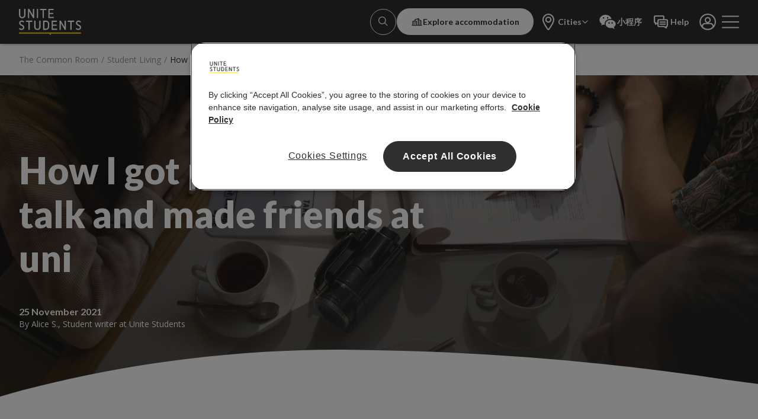

--- FILE ---
content_type: text/html; charset=utf-8
request_url: https://www.unitestudents.com/the-common-room/category/student-living/how-i-got-past-the-small-talk-and-made-friends-at-uni
body_size: 114742
content:
<!DOCTYPE html><html lang="en-GB" class="__variable_298517 __variable_8fb32a"><head><meta charSet="utf-8"/><meta name="viewport" content="width=device-width, initial-scale=1"/><link rel="preload" href="/_next/static/media/155cae559bbd1a77-s.p.woff2" as="font" crossorigin="" type="font/woff2"/><link rel="preload" href="/_next/static/media/4de1fea1a954a5b6-s.p.woff2" as="font" crossorigin="" type="font/woff2"/><link rel="preload" href="/_next/static/media/55c20a7790588da9-s.p.woff2" as="font" crossorigin="" type="font/woff2"/><link rel="preload" href="/_next/static/media/6d664cce900333ee-s.p.woff2" as="font" crossorigin="" type="font/woff2"/><link rel="preload" href="/_next/static/media/7ff6869a1704182a-s.p.woff2" as="font" crossorigin="" type="font/woff2"/><link rel="preload" href="/_next/static/media/e807dee2426166ad-s.p.woff2" as="font" crossorigin="" type="font/woff2"/><link rel="preload" as="image" href="/assets/unite_logo_light.svg" fetchPriority="high"/><link rel="preload" as="image" imageSrcSet="https://dxp.plus/cdn-cgi/image/w=640,q=90,f=webp,fit=contain/https://us-cdn.dxp.plus/23b5e14a-2f1c-4be5-9179-9d71b8b300a9/TCR%20Hero%20-%20Friends%20&amp;%20Small%20Talk.jpg.preview.png 640w, https://dxp.plus/cdn-cgi/image/w=750,q=90,f=webp,fit=contain/https://us-cdn.dxp.plus/23b5e14a-2f1c-4be5-9179-9d71b8b300a9/TCR%20Hero%20-%20Friends%20&amp;%20Small%20Talk.jpg.preview.png 750w, https://dxp.plus/cdn-cgi/image/w=828,q=90,f=webp,fit=contain/https://us-cdn.dxp.plus/23b5e14a-2f1c-4be5-9179-9d71b8b300a9/TCR%20Hero%20-%20Friends%20&amp;%20Small%20Talk.jpg.preview.png 828w, https://dxp.plus/cdn-cgi/image/w=1080,q=90,f=webp,fit=contain/https://us-cdn.dxp.plus/23b5e14a-2f1c-4be5-9179-9d71b8b300a9/TCR%20Hero%20-%20Friends%20&amp;%20Small%20Talk.jpg.preview.png 1080w, https://dxp.plus/cdn-cgi/image/w=1200,q=90,f=webp,fit=contain/https://us-cdn.dxp.plus/23b5e14a-2f1c-4be5-9179-9d71b8b300a9/TCR%20Hero%20-%20Friends%20&amp;%20Small%20Talk.jpg.preview.png 1200w, https://dxp.plus/cdn-cgi/image/w=1920,q=90,f=webp,fit=contain/https://us-cdn.dxp.plus/23b5e14a-2f1c-4be5-9179-9d71b8b300a9/TCR%20Hero%20-%20Friends%20&amp;%20Small%20Talk.jpg.preview.png 1920w, https://dxp.plus/cdn-cgi/image/w=2048,q=90,f=webp,fit=contain/https://us-cdn.dxp.plus/23b5e14a-2f1c-4be5-9179-9d71b8b300a9/TCR%20Hero%20-%20Friends%20&amp;%20Small%20Talk.jpg.preview.png 2048w, https://dxp.plus/cdn-cgi/image/w=3840,q=90,f=webp,fit=contain/https://us-cdn.dxp.plus/23b5e14a-2f1c-4be5-9179-9d71b8b300a9/TCR%20Hero%20-%20Friends%20&amp;%20Small%20Talk.jpg.preview.png 3840w" imageSizes="100vw" fetchPriority="high"/><link rel="stylesheet" href="/_next/static/css/3eee0a5771740acf.css" data-precedence="next"/><link rel="stylesheet" href="/_next/static/css/79fffdd315d4b305.css" data-precedence="next"/><link rel="preload" as="script" fetchPriority="low" href="/_next/static/chunks/webpack-d1f362034e5710db.js"/><script src="/_next/static/chunks/fd9d1056-95a8d0c577d0d6fb.js" async=""></script><script src="/_next/static/chunks/2117-0e4f650e6d54c310.js" async=""></script><script src="/_next/static/chunks/main-app-ad2284abdf95038a.js" async=""></script><script src="/_next/static/chunks/9128-c9817fbfc9084d11.js" async=""></script><script src="/_next/static/chunks/2972-a7e43517e8d018d1.js" async=""></script><script src="/_next/static/chunks/2586-1122ed23caeb75de.js" async=""></script><script src="/_next/static/chunks/3145-9b768ba77ba5d6de.js" async=""></script><script src="/_next/static/chunks/app/global-error-918e3ef25118d9ce.js" async=""></script><script src="/_next/static/chunks/1262-e34415266aadf6fb.js" async=""></script><script src="/_next/static/chunks/8606-44adc8d3eb5e5361.js" async=""></script><script src="/_next/static/chunks/4613-de376a7a73074978.js" async=""></script><script src="/_next/static/chunks/1079-d73cc01fe60798ad.js" async=""></script><script src="/_next/static/chunks/261-26dd573520133804.js" async=""></script><script src="/_next/static/chunks/app/%5Blocale%5D/layout-f07bbf5fc059836a.js" async=""></script><script src="/_next/static/chunks/3996-07a3af632f5857ee.js" async=""></script><script src="/_next/static/chunks/1632-72ec8f130f4e7818.js" async=""></script><script src="/_next/static/chunks/9467-6ef106ac95f6ceca.js" async=""></script><script src="/_next/static/chunks/1732-4f21e250623cdeb1.js" async=""></script><script src="/_next/static/chunks/5451-1d7556f9418fb0eb.js" async=""></script><script src="/_next/static/chunks/8758-779d6168b45db82a.js" async=""></script><script src="/_next/static/chunks/app/%5Blocale%5D/(root)/the-common-room/page-822e481ca9e25f9c.js" async=""></script><script src="/_next/static/chunks/214-81a100cfe41ffbef.js" async=""></script><script src="/_next/static/chunks/9928-21b85bef186ae876.js" async=""></script><script src="/_next/static/chunks/7303-6a0b7a986388c100.js" async=""></script><script src="/_next/static/chunks/2797-a09d3f3ba0556ffd.js" async=""></script><script src="/_next/static/chunks/561-2730950f672d5139.js" async=""></script><script src="/_next/static/chunks/180-f3953d9bd37d967b.js" async=""></script><script src="/_next/static/chunks/6255-4f2ec9b0dc0c2d54.js" async=""></script><script src="/_next/static/chunks/8790-ec9da0b50d6b9b07.js" async=""></script><script src="/_next/static/chunks/5765-4f834bcf52177cb6.js" async=""></script><script src="/_next/static/chunks/2209-1d7d99d6fca7df3c.js" async=""></script><script src="/_next/static/chunks/3007-024bf6d94e711094.js" async=""></script><script src="/_next/static/chunks/7569-634daade5194bb6c.js" async=""></script><script src="/_next/static/chunks/9487-93e29f723feb2d57.js" async=""></script><script src="/_next/static/chunks/6060-f27d4ff43b0831eb.js" async=""></script><script src="/_next/static/chunks/9692-8debd0d91be508ea.js" async=""></script><script src="/_next/static/chunks/app/%5Blocale%5D/(root)/the-common-room/category/%5Bcategory%5D/%5Bblog%5D/page-05d9020066074757.js" async=""></script><script src="/_next/static/chunks/app/%5Blocale%5D/error-11a311f88b51ff93.js" async=""></script><script src="/_next/static/chunks/810-10eea67f2f27845e.js" async=""></script><script src="/_next/static/chunks/3857-11cd632a3e2bdd4a.js" async=""></script><script src="/_next/static/chunks/app/%5Blocale%5D/(root)/layout-aecd818c8582dff7.js" async=""></script><script src="/_next/static/chunks/app/%5Blocale%5D/(root)/error-09b4a21538b2f552.js" async=""></script><script src="/_next/static/chunks/app/%5Blocale%5D/(root)/not-found-bd060a2c3d53cec8.js" async=""></script><link rel="preload" href="https://www.googletagmanager.com/gtm.js?id=GTM-THBRD" as="script"/><link rel="preload" href="https://cdn-ukwest.onetrust.com/scripttemplates/otSDKStub.js" as="script"/><link rel="preconnect" href="https://dev.visualwebsiteoptimizer.com"/><link rel="apple-touch-icon" href="/assets/apple-touch-icon.png" sizes="180x180"/><meta name="apple-mobile-web-app-title" content="Unite Students Website"/><meta name="apple-mobile-web-app-capable" content="yes"/><title>Making Friends At Uni | Unite Students</title><meta name="description" content="Do you feel like you&#x27;ve not found your perfect friend group yet? Don&#x27;t panic. Here&#x27;s some advice on making friends and building strong relationships at uni"/><meta name="robots" content="index, follow"/><link rel="canonical" href="https://www.unitestudents.com/the-common-room/category/student-living/how-i-got-past-the-small-talk-and-made-friends-at-uni"/><meta name="next-size-adjust"/><script>(self.__next_s=self.__next_s||[]).push(["https://cdn-ukwest.onetrust.com/scripttemplates/otSDKStub.js",{"type":"text/javascript","data-domain-script":"cfb2ccf2-60fb-4dc2-bbf4-d60909952129"}])</script><script>(function() {
        const isWebView = window.sessionStorage.getItem('isWebView') === 'true' || window.location.search.includes('app=true');

        if (isWebView) {
            window.sessionStorage.setItem('isWebView', 'true');
        }

        const root = document.documentElement;
        root.setAttribute('data-webview', isWebView);
      })()</script><script src="/_next/static/chunks/polyfills-42372ed130431b0a.js" noModule=""></script></head><body class="__className_298517 flex min-h-[100dvh] flex-col overflow-x-clip"><!--$!--><template data-dgst="BAILOUT_TO_CLIENT_SIDE_RENDERING"></template><!--/$--><nav class="sticky transition-transform duration-500 w-full top-0 translate-y-0 z-30 hidden-in-webview bg-charcoal-100 text-white-100 shadow-low" data-cy="header"><div class="mx-auto w-full px-4 sm:px-8 xl:px-16 max-w-8xl"><div class="relative z-30 flex items-center justify-between border-b border-transparent py-[0.8125rem]"><a class="relative z-40 h-8 w-[4.75rem] shrink-0 md:mr-[200px] md:h-[2.75rem] md:w-[6.56rem]" data-cy="unite-logo" aria-label="Unite Students logo" data-event="home" href="/"><img alt="Unite Students logo" fetchPriority="high" decoding="async" data-nimg="fill" style="position:absolute;height:100%;width:100%;left:0;top:0;right:0;bottom:0;color:transparent" src="/assets/unite_logo_light.svg"/></a><div class="flex items-center justify-end gap-1 md:gap-2 lg:min-h-[47px]"><a class="relative no-child-pointer-events text-center items-center justify-center gap-2 font-lato font-bold transition-colors duration-300 disabled:pointer-events-none disabled:bg-charcoal-10 disabled:text-charcoal-25 disabled:border-charcoal-10 bg-charcoal-100 text-white-100 hover:bg-charcoal-50 active:bg-charcoal-75 hover:border-charcoal-50 active:border-charcoal-75 text-md leading-5 block h-9 w-9 cursor-pointer rounded-full border p-2 lg:h-11 lg:w-11 border-white-100" aria-disabled="false" tabindex="0" data-cy="link-button" aria-label="Account" data-event="Search" href="/search"><svg data-cy="btn-icon-left" role="img" class="self-center h-5 w-5 block lg:inline"><use href="/icons/actions.svg#search"></use></svg><span></span></a><div class="flex items-center justify-end gap-1 md:gap-2"><a class="relative no-child-pointer-events text-center items-center justify-center gap-2 rounded-[999px] border font-lato font-bold transition-colors duration-300 disabled:pointer-events-none disabled:bg-charcoal-10 disabled:text-charcoal-25 disabled:border-charcoal-10 bg-white-100 text-charcoal-100 border-charcoal-100 hover:bg-steel-50 active:bg-steel-100 py-3 px-6 hidden whitespace-nowrap text-xs md:flex" aria-disabled="false" tabindex="0" data-cy="explore-accomdation-btn" data-event="Explore accommodation" data-contentful-field-id="value" data-contentful-entry-id="6Nz1W5T2NrVnzqiErFzpg3" data-contentful-locale="en-GB" href="/property-search?return=true&amp;filtersOpen=true"><svg data-cy="btn-icon-left" role="img" class="inline self-center h-5 w-5"><use href="/icons/map-filters.svg#city"></use></svg><span>Explore accommodation</span></a><div class="hidden min-[1000px]:block"><a data-cy="header-shortcut-0" class="group hidden items-center justify-center gap-1 whitespace-nowrap rounded-sm px-2 transition-colors duration-300 md:flex text-white-100 hover:bg-charcoal-25 hover:text-charcoal-100 active:bg-charcoal-75 active:text-white-100" href=""><svg data-cy="header-shortcut-icon" data-contentful-field-id="icon" data-contentful-entry-id="4ulSrLukK82juaZIzZ6TW1" data-contentful-locale="en-GB" role="img" class="inline self-center h-8 w-8 scale-100 transition-transform duration-500 ease-in-out group-hover:scale-75"><use href="/icons/map-filters.svg#map"></use></svg><span class="font-lato text-xs font-bold lg:inline-block" data-cy="header-shortcut-text" data-contentful-field-id="text" data-contentful-entry-id="4ulSrLukK82juaZIzZ6TW1" data-contentful-locale="en-GB">Cities</span><svg data-cy="header-shortcut-caret" role="img" class="inline self-center h-3 w-3"><use href="/icons/actions.svg#down_arrow"></use></svg></a></div><a data-event="wechat" data-cy="mini-program-link" data-contentful-field-id="value" data-contentful-entry-id="tbOTQLrQy9Fl90EhS0Phk" data-contentful-locale="en-GB" class="group items-center justify-center gap-1 whitespace-nowrap rounded-sm px-2 transition-colors duration-300 md:flex order-1 flex md:order-none text-white-100 hover:bg-charcoal-25 hover:text-charcoal-100 active:bg-charcoal-75 active:text-white-100" href=""><svg data-cy="header-shortcut-icon" data-contentful-field-id="icon" data-contentful-entry-id="" data-contentful-locale="en-GB" role="img" class="inline self-center h-8 w-8 scale-100 transition-transform duration-500 ease-in-out group-hover:scale-75"><use href="/icons/misc.svg#wechat"></use></svg><span class="font-lato text-xs font-bold lg:inline-block hidden" data-cy="header-shortcut-text" data-contentful-field-id="text" data-contentful-entry-id="" data-contentful-locale="en-GB">小程序</span></a><a data-event="Help" data-cy="help-quick-link" data-contentful-field-id="value" data-contentful-entry-id="6WS8kH7kymMlYuCoqtR8lM" data-contentful-locale="en-GB" class="group hidden items-center justify-center gap-1 whitespace-nowrap rounded-sm px-2 transition-colors duration-300 md:flex text-white-100 hover:bg-charcoal-25 hover:text-charcoal-100 active:bg-charcoal-75 active:text-white-100" href="/help"><svg data-cy="header-shortcut-icon" data-contentful-field-id="icon" data-contentful-entry-id="" data-contentful-locale="en-GB" role="img" class="inline self-center h-8 w-8 scale-100 transition-transform duration-500 ease-in-out group-hover:scale-75"><use href="/icons/contact.svg#chat"></use></svg><span class="font-lato text-xs font-bold lg:inline-block hidden" data-cy="header-shortcut-text" data-contentful-field-id="text" data-contentful-entry-id="" data-contentful-locale="en-GB">Help</span></a><a class="px-2" data-cy="account-icon" data-event="Account" href="/login"><svg aria-label="Account" role="img" class="inline self-center h-8 w-8 transition-colors duration-300"><use href="/icons/people.svg#user"></use></svg></a><button aria-label="Open navigation menu" type="button" data-cy="hamburger-btn" class="flex h-8 w-[1.813rem] flex-col items-center justify-center order-1 md:order-none" data-event="menu"><span class="h-[2px] w-[1.813rem] rounded-full transition-all duration-300 ease-in origin-center absolute bg-white-100 -translate-y-[0.6rem]"></span><span class="h-[2px] w-[1.813rem] rounded-full transition-all duration-300 ease-in origin-center absolute bg-white-100"></span><span class="h-[2px] w-[1.813rem] rounded-full transition-all duration-300 ease-in origin-center absolute bg-white-100"></span><span class="h-[2px] w-[1.813rem] rounded-full transition-all duration-300 ease-in origin-center absolute bg-white-100 translate-y-[0.6rem]"></span></button></div></div></div></div><div class="relative z-20" data-headlessui-state=""><div class="transition-clip pointer-events-none fixed inset-x-0 top-0 flex max-w-full"></div></div><div style="position:fixed;top:1px;left:1px;width:1px;height:0;padding:0;margin:-1px;overflow:hidden;clip:rect(0, 0, 0, 0);white-space:nowrap;border-width:0;display:none"></div></nav><article class="relative z-0 overflow-hidden scroll-smooth bg-white-100"><script type="application/ld+json">{"@context":"https://schema.org","@type":"BlogPosting","headline":"How I got past the small talk and made friends at uni","image":["https://us-cdn.dxp.plus/23b5e14a-2f1c-4be5-9179-9d71b8b300a9/TCR Hero - Friends & Small Talk.jpg.preview.png"],"datePublished":"2025-01-21T09:18:01.898Z","dateModified":"2025-01-21T09:18:01.898Z","author":[{"@type":"Person","name":"Alice S.","url":"https://www.unitestudents.com/the-common-room/author/alice-s"}]}</script><div class="hidden-in-webview bg-white-100"><div class="mx-auto w-full px-4 sm:px-8 xl:px-16 max-w-8xl py-4"><nav><ol class="flex max-w-[70%] text-charcoal-50 text-xs"><li class=""><a aria-disabled="false" class="link whitespace-nowrap before:h-[1px]" href="/the-common-room">The Common Room</a></li><li aria-hidden="true" class="mx-[5px]">/</li><li class="hidden sm:inline"><a aria-disabled="false" class="link whitespace-nowrap before:h-[1px]" href="/the-common-room/category/student-living">Student Living</a></li><li aria-hidden="true" class="mx-[5px] hidden sm:inline">/</li><li class="truncate sm:overflow-hidden hidden sm:inline"><a aria-disabled="true" class="link whitespace-nowrap before:h-[1px] pointer-events-none text-charcoal-100" href="/the-common-room/category/student-living/how-i-got-past-the-small-talk-and-made-friends-at-uni">How I got past the small talk and made friends at uni</a></li></ol></nav></div></div><div class="relative flex h-[552px] w-full items-center overflow-hidden bg-charcoal-100 text-white-100"><svg width="1876" height="3357" viewBox="0 0 1876 3357" fill="none" xmlns="http://www.w3.org/2000/svg" class="absolute top-1/2 z-10 translate-x-[8%] translate-y-[-50%] rotate-[98deg] scale-y-[80%] text-charcoal-100/50 sm:translate-x-[15%] lg:translate-x-[42%] lg:scale-y-[130%] xl:top-[57%] xl:translate-x-[65%] xl:scale-y-150 2xl:translate-x-[75%] 2xl:scale-y-[180%]"><path d="M149.932 2699.29C182.269 2667.42 216.842 2653.1 253.856 2656.13C290.728 2659.44 325.503 2674.59 352.898 2699.29C378.523 2721.68 407.606 2746.29 439.942 2773.52C514.572 2835.03 602.125 2879.21 696.192 2902.82C750.899 2917.34 813.741 2924.2 884.718 2924.2C1039.48 2924.2 1166.59 2881.84 1266.45 2797.33C1366.1 2712.81 1416.33 2606.31 1416.33 2478.62C1416.33 2334.6 1372 2219.63 1283.33 2133.29C1194.66 2047.16 1053.72 1957.6 860.313 1864.82C745.792 1811.93 635.156 1751.13 529.222 1682.87C435.306 1622.46 349.948 1549.88 275.413 1467.04C204.77 1387.63 149.85 1295.73 113.529 1196.14C76.5148 1095.69 58.2113 979.709 58.2113 848.194C58.2113 739.674 79.1586 634.38 121.053 532.113C162.948 429.846 224.163 339.479 304.699 261.014C389.249 180.179 488.485 115.977 597.149 71.8093C711.444 23.8021 839.366 0 981.32 0C1164.97 0 1321.97 35.0979 1452.74 105.495C1583.3 175.892 1687.23 249.315 1764.51 326.167C1832.23 393.336 1832.23 460.304 1764.51 527.272L1653.47 642.449C1621.33 674.723 1590.62 691.263 1561.54 692.877C1532.66 694.692 1498.9 677.95 1460.06 642.449C1418.16 604.326 1353.9 559.344 1266.65 508.311C1180.39 457.583 1081.81 431.152 981.523 431.863C910.546 431.863 845.264 443.562 785.676 467.566C726.087 491.569 674.634 522.633 631.112 561.16C587.591 599.485 553.831 643.256 529.629 692.877C505.787 741.38 493.407 794.637 493.429 848.598C493.429 919.196 503.801 981.525 524.748 1035.99C545.899 1090.25 578.032 1140.67 621.35 1186.87C664.872 1233.06 721.206 1277.03 790.76 1318.38C859.907 1360.34 944.51 1401.69 1044.57 1443.24C1176.56 1500.73 1294.31 1561.65 1397.42 1625.39C1500.73 1689.33 1587.57 1760.33 1658.55 1838.59C1729.53 1917.26 1783.42 2006.62 1820.44 2107.27C1857.45 2208.13 1875.96 2323.91 1875.96 2455.02C1876.49 2574.3 1850.01 2692.17 1798.47 2799.95C1747.39 2908.17 1675.16 3005.26 1585.95 3085.57C1492.62 3168.75 1385.49 3235.28 1269.3 3282.24C1147.34 3331.81 1016.72 3357.04 884.921 3356.47C665.686 3356.47 494.039 3323.39 370.185 3258.23C247.482 3193.83 137.082 3108.63 43.9751 3006.5C17.9864 2980.94 2.4791 2946.73 0.453389 2910.48C-2.80058 2872.36 11.4355 2837.06 43.9751 2804.99L149.932 2699.29Z" fill="currentColor"></path></svg><svg width="5170" height="1271" viewBox="0 0 5170 1271" fill="none" xmlns="http://www.w3.org/2000/svg" class="absolute bottom-0 left-0 z-20 -translate-x-[55%] translate-y-[93%] text-white-100 sm:translate-y-[93%] xl:-translate-x-[55%] xl:translate-y-[92%] 2xl:-translate-x-[5%] 2xl:translate-y-[60%]"><path d="M4915.37 65.2948C4710.92 104.281 4429.81 99.6618 4071.94 50.9856C3861.95 19.2544 3650.08 2.25917 3437.91 0.125352C3249.91 -1.92061 3062.67 21.087 2881.15 68.5331C2708.29 114.762 2545.95 193.136 2402.65 299.551C2380.11 316.169 2357.85 333.742 2335.89 352.256L2335.45 352.181C2256.61 410.497 2165.57 453.487 2062.4 480.386C1958.94 507.109 1839.23 519.159 1703.04 515.619C1566.89 513.297 1409.26 496.226 1229.44 465.562C989.84 428.936 767.433 409.982 563.346 408.2C358.783 406.518 171.36 429.689 0 477.449L269.853 1234.28C473.475 1191.2 754.621 1190.17 1113.39 1231.67C1323.99 1259.17 1536.15 1271.91 1748.31 1269.79C1936.31 1268.05 2123.06 1241.31 2303.59 1190.22C2475.5 1140.53 2636.24 1058.91 2777.38 949.651C2795.65 935.605 2813.72 920.907 2831.58 905.581L2832.5 905.769C2912.5 849.047 3004.38 807.89 3108.07 783.062C3212.04 758.423 3331.98 748.77 3468.07 755.046C3604.14 760.104 3761.4 780.326 3940.56 814.592C4179.38 856.013 4401.36 879.435 4605.37 885.31C4809.86 891.096 4997.71 871.691 5170 827.383L4915.38 65.2948H4915.37Z" fill="currentColor"></path></svg><div class="pointer-events-none absolute left-0 top-0 z-10 h-full w-full bg-charcoal-100/50"></div><div class="mx-auto w-full px-4 sm:px-8 xl:px-16 max-w-8xl grid grid-cols-12 gap-x-3 sm:gap-x-5 relative z-10"><h1 id="page_title" data-article_category="[object Object]" data-article_title="How I got past the small talk and made friends at " data-article_date="2021-11-25" data-article_author="Alice S." class="col-span-12 mb-11 font-lato text-[2.75rem] font-black leading-120 sm:col-span-10 sm:text-7xl sm:leading-120 lg:col-span-7 xl:mb-6" data-contentful-field-id="title" data-contentful-entry-id="v7MYdUoHF9Db5hJV5ip9g" data-contentful-locale="en-GB">How I got past the small talk and made friends at uni</h1><span class="col-span-12 font-lato font-bold leading-130" data-contentful-field-id="date" data-contentful-entry-id="v7MYdUoHF9Db5hJV5ip9g" data-contentful-locale="en-GB">25 November 2021</span><span class="col-span-12 text-xs leading-150">By<!-- --> <a class="custom-underline hover:decoration-white-100" data-contentful-field-id="name" data-contentful-entry-id="3F7yFYQ9OUp4mAUyx9ezxb" data-contentful-locale="en-GB" href="/the-common-room/author/alice-s">Alice S.</a>, <!-- -->Student writer<!-- --> <!-- -->at<!-- --> <!-- -->Unite Students</span></div><img data-contentful-field-id="heroImageTenovos" data-contentful-entry-id="v7MYdUoHF9Db5hJV5ip9g" data-contentful-locale="en-GB" alt="Birdseye view of people sat at a table" fetchPriority="high" decoding="async" data-nimg="fill" class="object-cover" style="position:absolute;height:100%;width:100%;left:0;top:0;right:0;bottom:0;object-position:50% 50%;color:transparent" sizes="100vw" srcSet="https://dxp.plus/cdn-cgi/image/w=640,q=90,f=webp,fit=contain/https://us-cdn.dxp.plus/23b5e14a-2f1c-4be5-9179-9d71b8b300a9/TCR%20Hero%20-%20Friends%20&amp;%20Small%20Talk.jpg.preview.png 640w, https://dxp.plus/cdn-cgi/image/w=750,q=90,f=webp,fit=contain/https://us-cdn.dxp.plus/23b5e14a-2f1c-4be5-9179-9d71b8b300a9/TCR%20Hero%20-%20Friends%20&amp;%20Small%20Talk.jpg.preview.png 750w, https://dxp.plus/cdn-cgi/image/w=828,q=90,f=webp,fit=contain/https://us-cdn.dxp.plus/23b5e14a-2f1c-4be5-9179-9d71b8b300a9/TCR%20Hero%20-%20Friends%20&amp;%20Small%20Talk.jpg.preview.png 828w, https://dxp.plus/cdn-cgi/image/w=1080,q=90,f=webp,fit=contain/https://us-cdn.dxp.plus/23b5e14a-2f1c-4be5-9179-9d71b8b300a9/TCR%20Hero%20-%20Friends%20&amp;%20Small%20Talk.jpg.preview.png 1080w, https://dxp.plus/cdn-cgi/image/w=1200,q=90,f=webp,fit=contain/https://us-cdn.dxp.plus/23b5e14a-2f1c-4be5-9179-9d71b8b300a9/TCR%20Hero%20-%20Friends%20&amp;%20Small%20Talk.jpg.preview.png 1200w, https://dxp.plus/cdn-cgi/image/w=1920,q=90,f=webp,fit=contain/https://us-cdn.dxp.plus/23b5e14a-2f1c-4be5-9179-9d71b8b300a9/TCR%20Hero%20-%20Friends%20&amp;%20Small%20Talk.jpg.preview.png 1920w, https://dxp.plus/cdn-cgi/image/w=2048,q=90,f=webp,fit=contain/https://us-cdn.dxp.plus/23b5e14a-2f1c-4be5-9179-9d71b8b300a9/TCR%20Hero%20-%20Friends%20&amp;%20Small%20Talk.jpg.preview.png 2048w, https://dxp.plus/cdn-cgi/image/w=3840,q=90,f=webp,fit=contain/https://us-cdn.dxp.plus/23b5e14a-2f1c-4be5-9179-9d71b8b300a9/TCR%20Hero%20-%20Friends%20&amp;%20Small%20Talk.jpg.preview.png 3840w" src="https://dxp.plus/cdn-cgi/image/w=3840,q=90,f=webp,fit=contain/https://us-cdn.dxp.plus/23b5e14a-2f1c-4be5-9179-9d71b8b300a9/TCR%20Hero%20-%20Friends%20&amp;%20Small%20Talk.jpg.preview.png"/></div><div class="mx-auto w-full px-4 sm:px-8 xl:px-16 max-w-8xl grid grid-cols-12 gap-x-3 sm:gap-x-5 py-30 pt-10"><div class="col-span-12 sm:col-span-10 lg:col-span-7"><div class="mb-6 space-y-0"><p class="!my-4 min-h-[1.5em] text-base leading-150 last-of-type:empty:hidden sm:text-md sm:leading-150">It’s been over a year since I moved to Liverpool and started university. One of the things I was most nervous about was getting to know and make friends with my course mates.</p><p class="!my-4 min-h-[1.5em] text-base leading-150 last-of-type:empty:hidden sm:text-md sm:leading-150">I’ve never been that good at starting conversations with people, and the fact that I moved to a completely different country where I didn’t know anyone really didn’t help my nerves. I was worried about feeling lonely and homesick, so I decided to throw myself into things to try to avoid this. </p><p class="!my-4 min-h-[1.5em] text-base leading-150 last-of-type:empty:hidden sm:text-md sm:leading-150">If you haven’t quite built strong friendships yet, that’s okay. There’s plenty of time to make new friends or strengthen bonds, and it certainly doesn’t only happen in freshers’ week. To help you along your way, below are some top tips on how to become friends with other students and build solid relationships.</p><h3 class="font-lato sm:leading-120 font-bold text-charcoal-100 !mt-8 sm:!mt-12 !mb-6 text-xl"><b class="font-semibold">1. Join (or create) a group chat</b></h3><p class="!my-4 min-h-[1.5em] text-base leading-150 last-of-type:empty:hidden sm:text-md sm:leading-150">There are usually a bunch of Facebook groups for freshers at your university, and it’s a great place to find or socialise with course mates and potential friends. Join a group chat for your specific course, or start one if there isn’t one yet.</p><p class="!my-4 min-h-[1.5em] text-base leading-150 last-of-type:empty:hidden sm:text-md sm:leading-150">If you’re not very confident, this can be a really big help, as it gives you the opportunity to get to know people without the awkwardness you might feel in person. This group chat tends to turn into the place where you can complain or discuss uni questions that you might not want to talk to your tutors about.</p><p class="!my-4 min-h-[1.5em] text-base leading-150 last-of-type:empty:hidden sm:text-md sm:leading-150">It&#x27;s also a great place to make plans with people. Tell them about a cool event you saw going on, or about a restaurant you walked past, and ask if someone wants to go with you. There are probably a lot of people in the same position as you, so if you take the initiative and ask, I guarantee someone is going to take you up on it.</p><h3 class="font-lato sm:leading-120 font-bold text-charcoal-100 !mt-8 sm:!mt-12 !mb-6 text-xl"><b class="font-semibold">2. Open up to them</b></h3><p class="!my-4 min-h-[1.5em] text-base leading-150 last-of-type:empty:hidden sm:text-md sm:leading-150">Feeling homesick? Struggling with a breakup? Not enjoying your course? There are plenty of things that may be weighing on your mind in the first couple of months at uni, but don’t keep them inside.</p><p class="!my-4 min-h-[1.5em] text-base leading-150 last-of-type:empty:hidden sm:text-md sm:leading-150">If you feel comfortable, open up about what’s bothering you and confide in your new flatmates or friends. Placing trust in them will bring you closer together and, chances are, they’ll experience similar feelings at some point in their uni journey. We’ve also found that opening up to someone helps us offload our problems, making us feel like a weight has been lifted off our shoulders.</p><h3 class="font-lato sm:leading-120 font-bold text-charcoal-100 !mt-8 sm:!mt-12 !mb-6 text-xl"><b class="font-semibold">3. Connect on social media</b></h3><p class="!my-4 min-h-[1.5em] text-base leading-150 last-of-type:empty:hidden sm:text-md sm:leading-150">Looking up and following the people on your course is a great place to get conversation starters from. Their Instagram pictures can give you conversation ideas. For example, if they’ve uploaded a picture from their summer holiday, ask them what they did during the summer.</p><p class="!my-4 min-h-[1.5em] text-base leading-150 last-of-type:empty:hidden sm:text-md sm:leading-150">Getting away from the standard questions about their name, where they’re from and what A-levels they took will help you get a conversation going.</p><h3 class="font-lato sm:leading-120 font-bold text-charcoal-100 !mt-8 sm:!mt-12 !mb-6 text-xl"><b class="font-semibold">4. Take up a new hobby together</b></h3><p class="!my-4 min-h-[1.5em] text-base leading-150 last-of-type:empty:hidden sm:text-md sm:leading-150">As the buzz from freshers’ settles down, it’s important to remember that there’s still time to meet new people, sign up to things and strengthen friendships. A great way to do this is to join a club or society with a friend or flatmate. In fact, you can join a new club at any point throughout the year.</p><p class="!my-4 min-h-[1.5em] text-base leading-150 last-of-type:empty:hidden sm:text-md sm:leading-150">Find out if you have anything in common with your new flat or course mates and then bond over your mutual interest by joining a club and going along to sessions every week. Even if you don’t have existing interests, there’s nothing stopping you from picking out something new to try together.</p><p class="!my-4 min-h-[1.5em] text-base leading-150 last-of-type:empty:hidden sm:text-md sm:leading-150">This way, you get to do something fun while learning more about each other. Plus, I’ve always found it easier to make friends when you’ve got someone else to bounce off from the start.</p><h3 class="font-lato sm:leading-120 font-bold text-charcoal-100 !mt-8 sm:!mt-12 !mb-6 text-xl"><b class="font-semibold">5. Go to events</b></h3><p class="!my-4 min-h-[1.5em] text-base leading-150 last-of-type:empty:hidden sm:text-md sm:leading-150">Universities usually have a lot of different events going on throughout the year. If you find something that sounds like fun, invite someone from your course to come with you. It might help to get out of the ‘small talk bubble’ if you get away from the lecture hall and do something outside of the classroom.</p><p class="!my-4 min-h-[1.5em] text-base leading-150 last-of-type:empty:hidden sm:text-md sm:leading-150">One of my best memories from freshers’ week was when I actually got out of my comfort zone and went to get drinks with some people from my course. Even though I don’t drink, just going with them and getting away from the university environment helped ease the expectations of having to get to know someone.</p><h3 class="font-lato sm:leading-120 font-bold text-charcoal-100 !mt-8 sm:!mt-12 !mb-6 text-xl"><b class="font-semibold">6. Shop and cook together</b></h3><p class="!my-4 min-h-[1.5em] text-base leading-150 last-of-type:empty:hidden sm:text-md sm:leading-150">Shopping and cooking for one can sometimes make you feel isolated. Team up with one of your new friends, however, and you’ll be able to share the costs of food and also the hassle of cooking. Plus, you might even learn a thing or two from each other.</p><p class="!my-4 min-h-[1.5em] text-base leading-150 last-of-type:empty:hidden sm:text-md sm:leading-150">Food has brought people together from the dawn of time, when we’d sit around a fire eating what had been foraged and hunted. These days families sit at a table to eat and catch up. Replicate this with a flatmate or two and you’ll be able to bond while doing something.</p><p class="!my-4 min-h-[1.5em] text-base leading-150 last-of-type:empty:hidden sm:text-md sm:leading-150">Better yet, it gives you the opportunity to find out if you have a similar taste in food. There’s no shame in growing closer over a shared love of fajitas (or any other food!). In fact, sharing food and recipes is a really great way to build relationships, and it may even be the start of three years of living with the same people. </p><h3 class="font-lato sm:leading-120 font-bold text-charcoal-100 !mt-8 sm:!mt-12 !mb-6 text-xl"><b class="font-semibold">7. Societies</b></h3><p class="!my-4 min-h-[1.5em] text-base leading-150 last-of-type:empty:hidden sm:text-md sm:leading-150">Universities tend to have a wide range of societies focusing on different interests, so see if there are any you like the look of and join them.</p><p class="!my-4 min-h-[1.5em] text-base leading-150 last-of-type:empty:hidden sm:text-md sm:leading-150">While you might not become best friends with someone straight away, just being in the company of others who share your interests will help stop you from feeling lonely. And better still, you’ll be doing something that you enjoy.</p><h3 class="font-lato sm:leading-120 font-bold text-charcoal-100 !mt-8 sm:!mt-12 !mb-6 text-xl"><b class="font-semibold">8. Explore your new home together</b></h3><p class="!my-4 min-h-[1.5em] text-base leading-150 last-of-type:empty:hidden sm:text-md sm:leading-150">As you have probably noticed, there’s a bit of a theme developing here. Rather than just sitting in your flat trying to force conversation, we reckon getting out and active is the best way to grow as friends.</p><p class="!my-4 min-h-[1.5em] text-base leading-150 last-of-type:empty:hidden sm:text-md sm:leading-150">And what better way than exploring the place you now call home. Rope in your flat or course mates, step outside and take in the sights and sounds of your new city. Seek out the best brunch spots, quirky bars and free things to do while making plans for the upcoming weeks.</p><p class="!my-4 min-h-[1.5em] text-base leading-150 last-of-type:empty:hidden sm:text-md sm:leading-150">Despite all this, remember that becoming close friends with people can take time. Don’t worry if it’s not happened right away. Keep calm, take opportunities whenever they come along and try to enjoy the journey.</p><p class="!my-4 min-h-[1.5em] text-base leading-150 last-of-type:empty:hidden sm:text-md sm:leading-150">As you may have noticed, the biggest thing about getting away from the small talk and really getting to know your course mates is to try to get away from class and try your best to relax.</p><p class="!my-4 min-h-[1.5em] text-base leading-150 last-of-type:empty:hidden sm:text-md sm:leading-150">University is a place where everyone is in the same position and everyone wants to fit in and make friends. It’s the perfect place to meet some amazing and interesting people, but just remember that it doesn’t always happen overnight.</p><p class="!my-4 min-h-[1.5em] text-base leading-150 last-of-type:empty:hidden sm:text-md sm:leading-150"><b class="font-semibold">We all make friends at different speeds. Some people become best friends from the start, while others may have to get through a couple of months of small talk before they truly feel comfortable with someone.</b></p></div><div class="mb-16 flex items-center justify-start gap-3 border-t-[1px] border-charcoal-20 py-4 lg:mb-0"><div class="relative h-[3.125rem] w-[3.125rem]"><img alt="Blog author Alice S." loading="lazy" decoding="async" data-nimg="fill" class="rounded-full object-cover" style="position:absolute;height:100%;width:100%;left:0;top:0;right:0;bottom:0;object-position:50% 50%;color:transparent" sizes="100vw" srcSet="https://dxp.plus/cdn-cgi/image/w=640,q=90,f=webp,fit=contain/https://us-cdn.dxp.plus/196ca41d-f2b8-4b50-9022-65eb4b4794af/Blog_Author_Alice_S.jpg.preview.png 640w, https://dxp.plus/cdn-cgi/image/w=750,q=90,f=webp,fit=contain/https://us-cdn.dxp.plus/196ca41d-f2b8-4b50-9022-65eb4b4794af/Blog_Author_Alice_S.jpg.preview.png 750w, https://dxp.plus/cdn-cgi/image/w=828,q=90,f=webp,fit=contain/https://us-cdn.dxp.plus/196ca41d-f2b8-4b50-9022-65eb4b4794af/Blog_Author_Alice_S.jpg.preview.png 828w, https://dxp.plus/cdn-cgi/image/w=1080,q=90,f=webp,fit=contain/https://us-cdn.dxp.plus/196ca41d-f2b8-4b50-9022-65eb4b4794af/Blog_Author_Alice_S.jpg.preview.png 1080w, https://dxp.plus/cdn-cgi/image/w=1200,q=90,f=webp,fit=contain/https://us-cdn.dxp.plus/196ca41d-f2b8-4b50-9022-65eb4b4794af/Blog_Author_Alice_S.jpg.preview.png 1200w, https://dxp.plus/cdn-cgi/image/w=1920,q=90,f=webp,fit=contain/https://us-cdn.dxp.plus/196ca41d-f2b8-4b50-9022-65eb4b4794af/Blog_Author_Alice_S.jpg.preview.png 1920w, https://dxp.plus/cdn-cgi/image/w=2048,q=90,f=webp,fit=contain/https://us-cdn.dxp.plus/196ca41d-f2b8-4b50-9022-65eb4b4794af/Blog_Author_Alice_S.jpg.preview.png 2048w, https://dxp.plus/cdn-cgi/image/w=3840,q=90,f=webp,fit=contain/https://us-cdn.dxp.plus/196ca41d-f2b8-4b50-9022-65eb4b4794af/Blog_Author_Alice_S.jpg.preview.png 3840w" src="https://dxp.plus/cdn-cgi/image/w=3840,q=90,f=webp,fit=contain/https://us-cdn.dxp.plus/196ca41d-f2b8-4b50-9022-65eb4b4794af/Blog_Author_Alice_S.jpg.preview.png"/></div><div class="flex flex-col justify-center gap-[3px] font-open-sans text-base leading-150 text-charcoal-100"><span class="font-semibold">By<!-- --> <a class="custom-underline" href="/the-common-room/author/alice-s">Alice S.</a></span><span>Student writer<!-- --> <!-- -->at<!-- --> <!-- -->Unite Students</span></div></div></div><div class="col-span-12 flex flex-col sm:col-span-10 sm:flex-row lg:col-span-4 lg:col-start-9 lg:flex-col"><div class="flex basis-0 flex-col gap-6 border-b-[1px] border-charcoal-20 pb-12 pr-0 text-charcoal-100 sm:grow-[2] sm:border-b-0 sm:border-r-[1px] sm:pr-12 lg:grow-0 lg:border-b-[1px] lg:border-r-0 lg:pr-0"><span class="font-lato text-lg font-bold leading-120" data-contentful-field-id="value" data-contentful-entry-id="1X6O1rR6GNaUEphQAFsRwh" data-contentful-locale="en-GB">Articles by this author</span><a class="custom-underline text-md leading-150" data-event="article_clickthrough" data-click_text="Applying for a master’s degree? Here’s what you need to know" data-click_title="Articles by this author" href="/the-common-room/category/study-and-careers/applying-for-a-masters-degree-heres-what-you-need-to-know">Applying for a master’s degree? Here’s what you need to know</a><a class="custom-underline text-md leading-150" data-event="article_clickthrough" data-click_text="Quick and easy vegan meals to help you through veganuary" data-click_title="Articles by this author" href="/the-common-room/category/food-and-drink/quick-and-easy-vegan-meals-to-help-you-through-veganuary">Quick and easy vegan meals to help you through veganuary</a></div></div></div></article><footer class="hidden-in-webview mt-auto"><div class="bg-charcoal-100 pb-8 pt-10 md:py-[3.75rem]"><div class="mx-auto w-full px-4 sm:px-8 xl:px-16 max-w-8xl grid grid-cols-12 gap-x-3 sm:gap-x-5 gap-y-12 md:gap-y-10"><div class="col-span-12 flex flex-col items-center space-y-10 text-white-100 sm:col-span-6 sm:items-start lg:col-span-6 xl:col-span-4"><a aria-label="Unite Students logo" href="/"><img alt="Unite Students logo" loading="lazy" width="170" height="71" decoding="async" data-nimg="1" style="color:transparent" src="/assets/unite_logo_light.svg"/></a><div class="relative space-y-3 text-center sm:text-left"><span class="font-lato text-xs font-bold uppercase leading-130" data-contentful-field-id="value" data-contentful-entry-id="EpA9uT4ONnU8Uijt0BN2l" data-contentful-locale="en-GB">Follow us</span><div class="space-x-4" data-contentful-field-id="socialMediaLinks" data-contentful-entry-id="5OGV1sRkEOMsPCpWc9OPaK" data-contentful-locale="en-GB"><a href="https://weibo.com/5796660313?refer_flag=1001030103_" data-event="sns_follow" data-click_text="socials/weibo_inverse" class="hover:text-purple-100 active:text-purple-100"><svg role="img" class="inline self-center h-6 w-6"><use href="/icons/socials.svg#weibo_inverse"></use></svg></a><a href="https://www.facebook.com/UniteStudentAccommodation" data-event="sns_follow" data-click_text="socials/facebook_inverse" class="hover:text-purple-100 active:text-purple-100"><svg role="img" class="inline self-center h-6 w-6"><use href="/icons/socials.svg#facebook_inverse"></use></svg></a><a href="https://www.youtube.com/unitestudents" data-event="sns_follow" data-click_text="socials/youtube_inverse" class="hover:text-purple-100 active:text-purple-100"><svg role="img" class="inline self-center h-6 w-6"><use href="/icons/socials.svg#youtube_inverse"></use></svg></a><a href="https://www.instagram.com/unite_students/" data-event="sns_follow" data-click_text="socials/instagram_inverse" class="hover:text-purple-100 active:text-purple-100"><svg role="img" class="inline self-center h-6 w-6"><use href="/icons/socials.svg#instagram_inverse"></use></svg></a><a href="https://www.tiktok.com/@unite_students" data-event="sns_follow" data-click_text="socials/tik_tok_footer" class="hover:text-purple-100 active:text-purple-100"><svg role="img" class="inline self-center h-6 w-6"><use href="/icons/socials.svg#tik_tok_footer"></use></svg></a></div><span class="absolute -right-28 bottom-4 hidden h-[150px] w-[1px] bg-charcoal-90 sm:-right-20 sm:block lg:-right-32"></span></div></div><div class="col-span-12 px-6 sm:col-span-5 sm:col-start-8 sm:px-0 lg:col-span-6 lg:col-start-7 xl:col-span-5 xl:col-start-5"><div class="grid grid-cols-2 gap-x-3 gap-y-5 sm:gap-x-6 sm:gap-y-5 lg:grid-cols-3" data-contentful-field-id="links" data-contentful-entry-id="5OGV1sRkEOMsPCpWc9OPaK" data-contentful-locale="en-GB"><div class="block"><a class="link items-center text-left font-lato text-xs font-bold text-yellow-100" target="_self" data-event="footer_links" data-click_text="About us" href="/about-us">About us</a></div><div class="block"><a class="link items-center text-left font-lato text-xs font-bold text-yellow-100" target="_self" data-event="footer_links" data-click_text="Contact us" href="/contact-us">Contact us</a></div><div class="block"><a class="link items-center text-left font-lato text-xs font-bold text-yellow-100" target="_blank" data-event="footer_links" data-click_text="Unite Group" href="https://www.unitegroup.com/">Unite Group</a></div><div class="block"><a class="link items-center text-left font-lato text-xs font-bold text-yellow-100" target="_self" data-event="footer_links" data-click_text="Help Centre" href="/help">Help Centre</a></div><div class="block"><a class="link items-center text-left font-lato text-xs font-bold text-yellow-100" target="_blank" data-event="footer_links" data-click_text="Careers" href="https://recruitment.unite-group.co.uk/">Careers</a></div><div class="block"><a class="link items-center text-left font-lato text-xs font-bold text-yellow-100" target="_blank" data-event="footer_links" data-click_text="Unite Foundation" href="https://thisisusatuni.org/">Unite Foundation</a></div><div class="block"><a class="link items-center text-left font-lato text-xs font-bold text-yellow-100" target="_self" data-event="footer_links" data-click_text="*Wi-Fi details" href="/terms/broadband-wi-fi-availability">*Wi-Fi details</a></div><div class="block"><a class="link items-center text-left font-lato text-xs font-bold text-yellow-100" target="_self" data-event="footer_links" data-click_text="Promotions" href="/terms/other/promotions">Promotions</a></div></div></div><div class="col-span-12 flex flex-col space-y-10 px-8 py-8 pb-6 sm:col-span-5 sm:col-start-8 sm:px-0 sm:py-8 sm:pb-0 lg:col-span-4 lg:col-start-9 xl:col-span-3 xl:col-start-10 xl:pb-8 xl:pt-0"><div class="w-full 2xs:px-4 sm:px-0"><a class="relative no-child-pointer-events text-center items-center justify-center gap-2 rounded-[999px] border font-lato font-bold transition-colors duration-300 disabled:pointer-events-none disabled:bg-charcoal-10 disabled:text-charcoal-25 disabled:border-charcoal-10 bg-white-100 text-charcoal-100 border-charcoal-100 hover:bg-steel-50 active:bg-steel-100 py-4 px-8 text-md leading-6 block w-full" aria-disabled="false" tabindex="0" data-cy="link-button" data-event="footer_links" data-click_text="Find my perfect place" data-contentful-field-id="value" data-contentful-entry-id="23invxciZr7YVNx3MK5wmz" data-contentful-locale="en-GB" href="/property-search?return=true"><span>Find my perfect place</span></a></div><div class="flex flex-col items-center justify-center space-y-3"><span class="font-lato text-xs font-bold uppercase text-white-100" data-contentful-field-id="value" data-contentful-entry-id="41MEJ45u5kWqIuBaIR7i9l" data-contentful-locale="en-GB">Download the app</span><div class="relative flex w-full flex-col items-center gap-3 px-5 sm:flex-row sm:justify-center sm:px-0" data-contentful-field-id="appStoreLinks" data-contentful-entry-id="5OGV1sRkEOMsPCpWc9OPaK" data-contentful-locale="en-GB"></div></div></div></div></div><div class="bg-moustache-100 font-lato font-bold"><div class="mx-auto w-full px-4 sm:px-8 xl:px-16 max-w-8xl grid grid-cols-12 sm:gap-x-5 gap-x-0"><div class="col-span-10 flex justify-start gap-0 py-8 sm:col-span-12 sm:col-start-1 sm:justify-end sm:gap-4 sm:py-[3.75rem] md:gap-7 lg:col-span-11 lg:col-start-2 xl:col-span-9 xl:col-start-5"><span class="min-w-7 text-xs uppercase text-yellow-100 sm:min-w-20 lg:min-w-24">Find your home</span><div class="flex flex-wrap justify-end gap-x-9 gap-y-3 text-xs text-white-100 sm:gap-x-[1.88rem]"><div class="block basis-[33%] sm:basis-[15%] md:basis-[15%] lg:basis-[13%]"><a class="link hover:text-charcoal-50" data-event="footer_links" data-click_text="Bath" href="/student-accommodation/bath">Bath</a></div><div class="block basis-[33%] sm:basis-[15%] md:basis-[15%] lg:basis-[13%]"><a class="link hover:text-charcoal-50" data-event="footer_links" data-click_text="Birmingham" href="/student-accommodation/birmingham">Birmingham</a></div><div class="block basis-[33%] sm:basis-[15%] md:basis-[15%] lg:basis-[13%]"><a class="link hover:text-charcoal-50" data-event="footer_links" data-click_text="Bournemouth" href="/student-accommodation/bournemouth">Bournemouth</a></div><div class="block basis-[33%] sm:basis-[15%] md:basis-[15%] lg:basis-[13%]"><a class="link hover:text-charcoal-50" data-event="footer_links" data-click_text="Bristol" href="/student-accommodation/bristol">Bristol</a></div><div class="block basis-[33%] sm:basis-[15%] md:basis-[15%] lg:basis-[13%]"><a class="link hover:text-charcoal-50" data-event="footer_links" data-click_text="Cardiff" href="/student-accommodation/cardiff">Cardiff</a></div><div class="block basis-[33%] sm:basis-[15%] md:basis-[15%] lg:basis-[13%]"><a class="link hover:text-charcoal-50" data-event="footer_links" data-click_text="Coventry" href="/student-accommodation/coventry">Coventry</a></div><div class="block basis-[33%] sm:basis-[15%] md:basis-[15%] lg:basis-[13%]"><a class="link hover:text-charcoal-50" data-event="footer_links" data-click_text="Durham" href="/student-accommodation/durham">Durham</a></div><div class="block basis-[33%] sm:basis-[15%] md:basis-[15%] lg:basis-[13%]"><a class="link hover:text-charcoal-50" data-event="footer_links" data-click_text="Edinburgh" href="/student-accommodation/edinburgh">Edinburgh</a></div><div class="block basis-[33%] sm:basis-[15%] md:basis-[15%] lg:basis-[13%]"><a class="link hover:text-charcoal-50" data-event="footer_links" data-click_text="Glasgow" href="/student-accommodation/glasgow">Glasgow</a></div><div class="block basis-[33%] sm:basis-[15%] md:basis-[15%] lg:basis-[13%]"><a class="link hover:text-charcoal-50" data-event="footer_links" data-click_text="Leeds" href="/student-accommodation/leeds">Leeds</a></div><div class="block basis-[33%] sm:basis-[15%] md:basis-[15%] lg:basis-[13%]"><a class="link hover:text-charcoal-50" data-event="footer_links" data-click_text="Leicester" href="/student-accommodation/leicester">Leicester</a></div><div class="block basis-[33%] sm:basis-[15%] md:basis-[15%] lg:basis-[13%]"><a class="link hover:text-charcoal-50" data-event="footer_links" data-click_text="Liverpool" href="/student-accommodation/liverpool">Liverpool</a></div><div class="block basis-[33%] sm:basis-[15%] md:basis-[15%] lg:basis-[13%]"><a class="link hover:text-charcoal-50" data-event="footer_links" data-click_text="London" href="/student-accommodation/london">London</a></div><div class="block basis-[33%] sm:basis-[15%] md:basis-[15%] lg:basis-[13%]"><a class="link hover:text-charcoal-50" data-event="footer_links" data-click_text="Loughborough" href="/student-accommodation/loughborough">Loughborough</a></div><div class="block basis-[33%] sm:basis-[15%] md:basis-[15%] lg:basis-[13%]"><a class="link hover:text-charcoal-50" data-event="footer_links" data-click_text="Manchester" href="/student-accommodation/manchester">Manchester</a></div><div class="block basis-[33%] sm:basis-[15%] md:basis-[15%] lg:basis-[13%]"><a class="link hover:text-charcoal-50" data-event="footer_links" data-click_text="Medway" href="/student-accommodation/medway">Medway</a></div><div class="block basis-[33%] sm:basis-[15%] md:basis-[15%] lg:basis-[13%]"><a class="link hover:text-charcoal-50" data-event="footer_links" data-click_text="Newcastle" href="/student-accommodation/newcastle">Newcastle</a></div><div class="block basis-[33%] sm:basis-[15%] md:basis-[15%] lg:basis-[13%]"><a class="link hover:text-charcoal-50" data-event="footer_links" data-click_text="Nottingham" href="/student-accommodation/nottingham">Nottingham</a></div><div class="block basis-[33%] sm:basis-[15%] md:basis-[15%] lg:basis-[13%]"><a class="link hover:text-charcoal-50" data-event="footer_links" data-click_text="Oxford" href="/student-accommodation/oxford">Oxford</a></div><div class="block basis-[33%] sm:basis-[15%] md:basis-[15%] lg:basis-[13%]"><a class="link hover:text-charcoal-50" data-event="footer_links" data-click_text="Portsmouth" href="/student-accommodation/portsmouth">Portsmouth</a></div><div class="block basis-[33%] sm:basis-[15%] md:basis-[15%] lg:basis-[13%]"><a class="link hover:text-charcoal-50" data-event="footer_links" data-click_text="Sheffield" href="/student-accommodation/sheffield">Sheffield</a></div><div class="block basis-[33%] sm:basis-[15%] md:basis-[15%] lg:basis-[13%]"><a class="link hover:text-charcoal-50" data-event="footer_links" data-click_text="Southampton" href="/student-accommodation/southampton">Southampton</a></div></div></div><div class="col-span-12 flex flex-col items-center justify-center gap-4 py-5 text-xs text-white-100 sm:flex-row sm:justify-between"><span class="font-open-sans font-normal leading-normal">© 2026 Unite Students. All rights reserved</span><div class="flex gap-5" data-contentful-field-id="legalLinks" data-contentful-entry-id="5OGV1sRkEOMsPCpWc9OPaK" data-contentful-locale="en-GB"><button type="button" class="link leading-isolated-link hover:text-charcoal-50 " data-testid="cookie-settings-footer-btn" data-event="review_consent_footer">Cookie settings</button><a class="link leading-isolated-link hover:text-charcoal-50" target="_self" data-event="footer_links" data-click_text="Cookie notice" href="/terms/website-policies/cookie-notice">Cookie notice</a><a class="link leading-isolated-link hover:text-charcoal-50" target="_self" data-event="footer_links" data-click_text="Privacy notice" href="/terms/website-policies/privacy-notice">Privacy notice</a><a class="link leading-isolated-link hover:text-charcoal-50" target="_self" data-event="footer_links" data-click_text="Website terms" href="/terms/web-and-app-terms/website-terms">Website terms</a></div></div></div><div class="bg-white-100"><div class="mx-auto w-full px-4 sm:px-8 xl:px-16 max-w-8xl"><div class="flex flex-row justify-between py-4"><div class="relative h-8" style="aspect-ratio:67 / 33"><img alt="National Code. Assured accomodation" data-contentful-field-id="accomodationAccreditationLogo" data-contentful-entry-id="5OGV1sRkEOMsPCpWc9OPaK" data-contentful-locale="en-GB" loading="lazy" decoding="async" data-nimg="fill" class="object-contain" style="position:absolute;height:100%;width:100%;left:0;top:0;right:0;bottom:0;color:transparent" sizes="15vw" srcSet="https://images.ctfassets.net/p2dpkzqtq0hc/4XgYTulbh9GUbkqQ6cuQHV/e87de86d48c5a6ec5dcaea6f507d150f/green_thumb.svg?w=96&amp;q=75 96w, https://images.ctfassets.net/p2dpkzqtq0hc/4XgYTulbh9GUbkqQ6cuQHV/e87de86d48c5a6ec5dcaea6f507d150f/green_thumb.svg?w=128&amp;q=75 128w, https://images.ctfassets.net/p2dpkzqtq0hc/4XgYTulbh9GUbkqQ6cuQHV/e87de86d48c5a6ec5dcaea6f507d150f/green_thumb.svg?w=256&amp;q=75 256w, https://images.ctfassets.net/p2dpkzqtq0hc/4XgYTulbh9GUbkqQ6cuQHV/e87de86d48c5a6ec5dcaea6f507d150f/green_thumb.svg?w=384&amp;q=75 384w, https://images.ctfassets.net/p2dpkzqtq0hc/4XgYTulbh9GUbkqQ6cuQHV/e87de86d48c5a6ec5dcaea6f507d150f/green_thumb.svg?w=640&amp;q=75 640w, https://images.ctfassets.net/p2dpkzqtq0hc/4XgYTulbh9GUbkqQ6cuQHV/e87de86d48c5a6ec5dcaea6f507d150f/green_thumb.svg?w=750&amp;q=75 750w, https://images.ctfassets.net/p2dpkzqtq0hc/4XgYTulbh9GUbkqQ6cuQHV/e87de86d48c5a6ec5dcaea6f507d150f/green_thumb.svg?w=828&amp;q=75 828w, https://images.ctfassets.net/p2dpkzqtq0hc/4XgYTulbh9GUbkqQ6cuQHV/e87de86d48c5a6ec5dcaea6f507d150f/green_thumb.svg?w=1080&amp;q=75 1080w, https://images.ctfassets.net/p2dpkzqtq0hc/4XgYTulbh9GUbkqQ6cuQHV/e87de86d48c5a6ec5dcaea6f507d150f/green_thumb.svg?w=1200&amp;q=75 1200w, https://images.ctfassets.net/p2dpkzqtq0hc/4XgYTulbh9GUbkqQ6cuQHV/e87de86d48c5a6ec5dcaea6f507d150f/green_thumb.svg?w=1920&amp;q=75 1920w, https://images.ctfassets.net/p2dpkzqtq0hc/4XgYTulbh9GUbkqQ6cuQHV/e87de86d48c5a6ec5dcaea6f507d150f/green_thumb.svg?w=2048&amp;q=75 2048w, https://images.ctfassets.net/p2dpkzqtq0hc/4XgYTulbh9GUbkqQ6cuQHV/e87de86d48c5a6ec5dcaea6f507d150f/green_thumb.svg?w=3840&amp;q=75 3840w" src="https://images.ctfassets.net/p2dpkzqtq0hc/4XgYTulbh9GUbkqQ6cuQHV/e87de86d48c5a6ec5dcaea6f507d150f/green_thumb.svg?w=3840&amp;q=75"/></div><div class="flex items-center gap-2 sm:gap-3" data-contentful-field-id="paymentLogos" data-contentful-entry-id="5OGV1sRkEOMsPCpWc9OPaK" data-contentful-locale="en-GB"><div class="relative h-4 sm:h-8" style="aspect-ratio:77 / 33"><img alt="" loading="lazy" decoding="async" data-nimg="fill" class="object-contain" style="position:absolute;height:100%;width:100%;left:0;top:0;right:0;bottom:0;color:transparent" sizes="15vw" srcSet="https://images.ctfassets.net/p2dpkzqtq0hc/1oWfthpiwFkBCTzkCnlz3A/93b451ded4966efd0874193b61593758/DD.svg?w=96&amp;q=75 96w, https://images.ctfassets.net/p2dpkzqtq0hc/1oWfthpiwFkBCTzkCnlz3A/93b451ded4966efd0874193b61593758/DD.svg?w=128&amp;q=75 128w, https://images.ctfassets.net/p2dpkzqtq0hc/1oWfthpiwFkBCTzkCnlz3A/93b451ded4966efd0874193b61593758/DD.svg?w=256&amp;q=75 256w, https://images.ctfassets.net/p2dpkzqtq0hc/1oWfthpiwFkBCTzkCnlz3A/93b451ded4966efd0874193b61593758/DD.svg?w=384&amp;q=75 384w, https://images.ctfassets.net/p2dpkzqtq0hc/1oWfthpiwFkBCTzkCnlz3A/93b451ded4966efd0874193b61593758/DD.svg?w=640&amp;q=75 640w, https://images.ctfassets.net/p2dpkzqtq0hc/1oWfthpiwFkBCTzkCnlz3A/93b451ded4966efd0874193b61593758/DD.svg?w=750&amp;q=75 750w, https://images.ctfassets.net/p2dpkzqtq0hc/1oWfthpiwFkBCTzkCnlz3A/93b451ded4966efd0874193b61593758/DD.svg?w=828&amp;q=75 828w, https://images.ctfassets.net/p2dpkzqtq0hc/1oWfthpiwFkBCTzkCnlz3A/93b451ded4966efd0874193b61593758/DD.svg?w=1080&amp;q=75 1080w, https://images.ctfassets.net/p2dpkzqtq0hc/1oWfthpiwFkBCTzkCnlz3A/93b451ded4966efd0874193b61593758/DD.svg?w=1200&amp;q=75 1200w, https://images.ctfassets.net/p2dpkzqtq0hc/1oWfthpiwFkBCTzkCnlz3A/93b451ded4966efd0874193b61593758/DD.svg?w=1920&amp;q=75 1920w, https://images.ctfassets.net/p2dpkzqtq0hc/1oWfthpiwFkBCTzkCnlz3A/93b451ded4966efd0874193b61593758/DD.svg?w=2048&amp;q=75 2048w, https://images.ctfassets.net/p2dpkzqtq0hc/1oWfthpiwFkBCTzkCnlz3A/93b451ded4966efd0874193b61593758/DD.svg?w=3840&amp;q=75 3840w" src="https://images.ctfassets.net/p2dpkzqtq0hc/1oWfthpiwFkBCTzkCnlz3A/93b451ded4966efd0874193b61593758/DD.svg?w=3840&amp;q=75"/></div><div class="relative h-4 sm:h-8" style="aspect-ratio:69 / 33"><img alt="" loading="lazy" decoding="async" data-nimg="fill" class="object-contain" style="position:absolute;height:100%;width:100%;left:0;top:0;right:0;bottom:0;color:transparent" sizes="15vw" srcSet="https://images.ctfassets.net/p2dpkzqtq0hc/4KGBmFW0HmihScD6s8BQDJ/a788df1961f758c00805b4d1102b55da/Visa.svg?w=96&amp;q=75 96w, https://images.ctfassets.net/p2dpkzqtq0hc/4KGBmFW0HmihScD6s8BQDJ/a788df1961f758c00805b4d1102b55da/Visa.svg?w=128&amp;q=75 128w, https://images.ctfassets.net/p2dpkzqtq0hc/4KGBmFW0HmihScD6s8BQDJ/a788df1961f758c00805b4d1102b55da/Visa.svg?w=256&amp;q=75 256w, https://images.ctfassets.net/p2dpkzqtq0hc/4KGBmFW0HmihScD6s8BQDJ/a788df1961f758c00805b4d1102b55da/Visa.svg?w=384&amp;q=75 384w, https://images.ctfassets.net/p2dpkzqtq0hc/4KGBmFW0HmihScD6s8BQDJ/a788df1961f758c00805b4d1102b55da/Visa.svg?w=640&amp;q=75 640w, https://images.ctfassets.net/p2dpkzqtq0hc/4KGBmFW0HmihScD6s8BQDJ/a788df1961f758c00805b4d1102b55da/Visa.svg?w=750&amp;q=75 750w, https://images.ctfassets.net/p2dpkzqtq0hc/4KGBmFW0HmihScD6s8BQDJ/a788df1961f758c00805b4d1102b55da/Visa.svg?w=828&amp;q=75 828w, https://images.ctfassets.net/p2dpkzqtq0hc/4KGBmFW0HmihScD6s8BQDJ/a788df1961f758c00805b4d1102b55da/Visa.svg?w=1080&amp;q=75 1080w, https://images.ctfassets.net/p2dpkzqtq0hc/4KGBmFW0HmihScD6s8BQDJ/a788df1961f758c00805b4d1102b55da/Visa.svg?w=1200&amp;q=75 1200w, https://images.ctfassets.net/p2dpkzqtq0hc/4KGBmFW0HmihScD6s8BQDJ/a788df1961f758c00805b4d1102b55da/Visa.svg?w=1920&amp;q=75 1920w, https://images.ctfassets.net/p2dpkzqtq0hc/4KGBmFW0HmihScD6s8BQDJ/a788df1961f758c00805b4d1102b55da/Visa.svg?w=2048&amp;q=75 2048w, https://images.ctfassets.net/p2dpkzqtq0hc/4KGBmFW0HmihScD6s8BQDJ/a788df1961f758c00805b4d1102b55da/Visa.svg?w=3840&amp;q=75 3840w" src="https://images.ctfassets.net/p2dpkzqtq0hc/4KGBmFW0HmihScD6s8BQDJ/a788df1961f758c00805b4d1102b55da/Visa.svg?w=3840&amp;q=75"/></div><div class="relative h-4 sm:h-8" style="aspect-ratio:39 / 33"><img alt="" loading="lazy" decoding="async" data-nimg="fill" class="object-contain" style="position:absolute;height:100%;width:100%;left:0;top:0;right:0;bottom:0;color:transparent" sizes="15vw" srcSet="https://images.ctfassets.net/p2dpkzqtq0hc/5ppcnCtVgC6FOAc07Ao6aV/6bfd1735ad036f4638638d7069f87e91/Mastercard.svg?w=96&amp;q=75 96w, https://images.ctfassets.net/p2dpkzqtq0hc/5ppcnCtVgC6FOAc07Ao6aV/6bfd1735ad036f4638638d7069f87e91/Mastercard.svg?w=128&amp;q=75 128w, https://images.ctfassets.net/p2dpkzqtq0hc/5ppcnCtVgC6FOAc07Ao6aV/6bfd1735ad036f4638638d7069f87e91/Mastercard.svg?w=256&amp;q=75 256w, https://images.ctfassets.net/p2dpkzqtq0hc/5ppcnCtVgC6FOAc07Ao6aV/6bfd1735ad036f4638638d7069f87e91/Mastercard.svg?w=384&amp;q=75 384w, https://images.ctfassets.net/p2dpkzqtq0hc/5ppcnCtVgC6FOAc07Ao6aV/6bfd1735ad036f4638638d7069f87e91/Mastercard.svg?w=640&amp;q=75 640w, https://images.ctfassets.net/p2dpkzqtq0hc/5ppcnCtVgC6FOAc07Ao6aV/6bfd1735ad036f4638638d7069f87e91/Mastercard.svg?w=750&amp;q=75 750w, https://images.ctfassets.net/p2dpkzqtq0hc/5ppcnCtVgC6FOAc07Ao6aV/6bfd1735ad036f4638638d7069f87e91/Mastercard.svg?w=828&amp;q=75 828w, https://images.ctfassets.net/p2dpkzqtq0hc/5ppcnCtVgC6FOAc07Ao6aV/6bfd1735ad036f4638638d7069f87e91/Mastercard.svg?w=1080&amp;q=75 1080w, https://images.ctfassets.net/p2dpkzqtq0hc/5ppcnCtVgC6FOAc07Ao6aV/6bfd1735ad036f4638638d7069f87e91/Mastercard.svg?w=1200&amp;q=75 1200w, https://images.ctfassets.net/p2dpkzqtq0hc/5ppcnCtVgC6FOAc07Ao6aV/6bfd1735ad036f4638638d7069f87e91/Mastercard.svg?w=1920&amp;q=75 1920w, https://images.ctfassets.net/p2dpkzqtq0hc/5ppcnCtVgC6FOAc07Ao6aV/6bfd1735ad036f4638638d7069f87e91/Mastercard.svg?w=2048&amp;q=75 2048w, https://images.ctfassets.net/p2dpkzqtq0hc/5ppcnCtVgC6FOAc07Ao6aV/6bfd1735ad036f4638638d7069f87e91/Mastercard.svg?w=3840&amp;q=75 3840w" src="https://images.ctfassets.net/p2dpkzqtq0hc/5ppcnCtVgC6FOAc07Ao6aV/6bfd1735ad036f4638638d7069f87e91/Mastercard.svg?w=3840&amp;q=75"/></div><div class="relative h-4 sm:h-8" style="aspect-ratio:69 / 33"><img alt="" loading="lazy" decoding="async" data-nimg="fill" class="object-contain" style="position:absolute;height:100%;width:100%;left:0;top:0;right:0;bottom:0;color:transparent" sizes="15vw" srcSet="https://images.ctfassets.net/p2dpkzqtq0hc/2pFq9yKeghTlklvacG0HRD/5c8adee304009ae871714700888a4c44/Visa_Elec.svg?w=96&amp;q=75 96w, https://images.ctfassets.net/p2dpkzqtq0hc/2pFq9yKeghTlklvacG0HRD/5c8adee304009ae871714700888a4c44/Visa_Elec.svg?w=128&amp;q=75 128w, https://images.ctfassets.net/p2dpkzqtq0hc/2pFq9yKeghTlklvacG0HRD/5c8adee304009ae871714700888a4c44/Visa_Elec.svg?w=256&amp;q=75 256w, https://images.ctfassets.net/p2dpkzqtq0hc/2pFq9yKeghTlklvacG0HRD/5c8adee304009ae871714700888a4c44/Visa_Elec.svg?w=384&amp;q=75 384w, https://images.ctfassets.net/p2dpkzqtq0hc/2pFq9yKeghTlklvacG0HRD/5c8adee304009ae871714700888a4c44/Visa_Elec.svg?w=640&amp;q=75 640w, https://images.ctfassets.net/p2dpkzqtq0hc/2pFq9yKeghTlklvacG0HRD/5c8adee304009ae871714700888a4c44/Visa_Elec.svg?w=750&amp;q=75 750w, https://images.ctfassets.net/p2dpkzqtq0hc/2pFq9yKeghTlklvacG0HRD/5c8adee304009ae871714700888a4c44/Visa_Elec.svg?w=828&amp;q=75 828w, https://images.ctfassets.net/p2dpkzqtq0hc/2pFq9yKeghTlklvacG0HRD/5c8adee304009ae871714700888a4c44/Visa_Elec.svg?w=1080&amp;q=75 1080w, https://images.ctfassets.net/p2dpkzqtq0hc/2pFq9yKeghTlklvacG0HRD/5c8adee304009ae871714700888a4c44/Visa_Elec.svg?w=1200&amp;q=75 1200w, https://images.ctfassets.net/p2dpkzqtq0hc/2pFq9yKeghTlklvacG0HRD/5c8adee304009ae871714700888a4c44/Visa_Elec.svg?w=1920&amp;q=75 1920w, https://images.ctfassets.net/p2dpkzqtq0hc/2pFq9yKeghTlklvacG0HRD/5c8adee304009ae871714700888a4c44/Visa_Elec.svg?w=2048&amp;q=75 2048w, https://images.ctfassets.net/p2dpkzqtq0hc/2pFq9yKeghTlklvacG0HRD/5c8adee304009ae871714700888a4c44/Visa_Elec.svg?w=3840&amp;q=75 3840w" src="https://images.ctfassets.net/p2dpkzqtq0hc/2pFq9yKeghTlklvacG0HRD/5c8adee304009ae871714700888a4c44/Visa_Elec.svg?w=3840&amp;q=75"/></div><div class="relative h-4 sm:h-8" style="aspect-ratio:51 / 33"><img alt="" loading="lazy" decoding="async" data-nimg="fill" class="object-contain" style="position:absolute;height:100%;width:100%;left:0;top:0;right:0;bottom:0;color:transparent" sizes="15vw" srcSet="https://images.ctfassets.net/p2dpkzqtq0hc/7GHr0XZelBIi5BQetrJM8j/5b6afbba22730ac2eb15b231ad69f692/Union_pay.svg?w=96&amp;q=75 96w, https://images.ctfassets.net/p2dpkzqtq0hc/7GHr0XZelBIi5BQetrJM8j/5b6afbba22730ac2eb15b231ad69f692/Union_pay.svg?w=128&amp;q=75 128w, https://images.ctfassets.net/p2dpkzqtq0hc/7GHr0XZelBIi5BQetrJM8j/5b6afbba22730ac2eb15b231ad69f692/Union_pay.svg?w=256&amp;q=75 256w, https://images.ctfassets.net/p2dpkzqtq0hc/7GHr0XZelBIi5BQetrJM8j/5b6afbba22730ac2eb15b231ad69f692/Union_pay.svg?w=384&amp;q=75 384w, https://images.ctfassets.net/p2dpkzqtq0hc/7GHr0XZelBIi5BQetrJM8j/5b6afbba22730ac2eb15b231ad69f692/Union_pay.svg?w=640&amp;q=75 640w, https://images.ctfassets.net/p2dpkzqtq0hc/7GHr0XZelBIi5BQetrJM8j/5b6afbba22730ac2eb15b231ad69f692/Union_pay.svg?w=750&amp;q=75 750w, https://images.ctfassets.net/p2dpkzqtq0hc/7GHr0XZelBIi5BQetrJM8j/5b6afbba22730ac2eb15b231ad69f692/Union_pay.svg?w=828&amp;q=75 828w, https://images.ctfassets.net/p2dpkzqtq0hc/7GHr0XZelBIi5BQetrJM8j/5b6afbba22730ac2eb15b231ad69f692/Union_pay.svg?w=1080&amp;q=75 1080w, https://images.ctfassets.net/p2dpkzqtq0hc/7GHr0XZelBIi5BQetrJM8j/5b6afbba22730ac2eb15b231ad69f692/Union_pay.svg?w=1200&amp;q=75 1200w, https://images.ctfassets.net/p2dpkzqtq0hc/7GHr0XZelBIi5BQetrJM8j/5b6afbba22730ac2eb15b231ad69f692/Union_pay.svg?w=1920&amp;q=75 1920w, https://images.ctfassets.net/p2dpkzqtq0hc/7GHr0XZelBIi5BQetrJM8j/5b6afbba22730ac2eb15b231ad69f692/Union_pay.svg?w=2048&amp;q=75 2048w, https://images.ctfassets.net/p2dpkzqtq0hc/7GHr0XZelBIi5BQetrJM8j/5b6afbba22730ac2eb15b231ad69f692/Union_pay.svg?w=3840&amp;q=75 3840w" src="https://images.ctfassets.net/p2dpkzqtq0hc/7GHr0XZelBIi5BQetrJM8j/5b6afbba22730ac2eb15b231ad69f692/Union_pay.svg?w=3840&amp;q=75"/></div></div></div></div></div></div></footer><script src="/_next/static/chunks/webpack-d1f362034e5710db.js" async=""></script><script>(self.__next_f=self.__next_f||[]).push([0]);self.__next_f.push([2,null])</script><script>self.__next_f.push([1,"1:HL[\"/_next/static/media/155cae559bbd1a77-s.p.woff2\",\"font\",{\"crossOrigin\":\"\",\"type\":\"font/woff2\"}]\n2:HL[\"/_next/static/media/4de1fea1a954a5b6-s.p.woff2\",\"font\",{\"crossOrigin\":\"\",\"type\":\"font/woff2\"}]\n3:HL[\"/_next/static/media/55c20a7790588da9-s.p.woff2\",\"font\",{\"crossOrigin\":\"\",\"type\":\"font/woff2\"}]\n4:HL[\"/_next/static/media/6d664cce900333ee-s.p.woff2\",\"font\",{\"crossOrigin\":\"\",\"type\":\"font/woff2\"}]\n5:HL[\"/_next/static/media/7ff6869a1704182a-s.p.woff2\",\"font\",{\"crossOrigin\":\"\",\"type\":\"font/woff2\"}]\n6:HL[\"/_next/static/media/e807dee2426166ad-s.p.woff2\",\"font\",{\"crossOrigin\":\"\",\"type\":\"font/woff2\"}]\n7:HL[\"/_next/static/css/3eee0a5771740acf.css\",\"style\"]\n8:HL[\"/_next/static/css/79fffdd315d4b305.css\",\"style\"]\n"])</script><script>self.__next_f.push([1,"9:I[12846,[],\"\"]\nc:I[4707,[],\"\"]\n10:I[36423,[],\"\"]\n14:I[21667,[\"9128\",\"static/chunks/9128-c9817fbfc9084d11.js\",\"2972\",\"static/chunks/2972-a7e43517e8d018d1.js\",\"2586\",\"static/chunks/2586-1122ed23caeb75de.js\",\"3145\",\"static/chunks/3145-9b768ba77ba5d6de.js\",\"6470\",\"static/chunks/app/global-error-918e3ef25118d9ce.js\"],\"default\"]\nd:[\"locale\",\"en-GB\",\"d\"]\ne:[\"category\",\"student-living\",\"d\"]\nf:[\"blog\",\"how-i-got-past-the-small-talk-and-made-friends-at-uni\",\"d\"]\n15:[]\n"])</script><script>self.__next_f.push([1,"0:[\"$\",\"$L9\",null,{\"buildId\":\"ALAIr05NgXlxW73IvbfeO\",\"assetPrefix\":\"\",\"urlParts\":[\"\",\"the-common-room\",\"category\",\"student-living\",\"how-i-got-past-the-small-talk-and-made-friends-at-uni\"],\"initialTree\":[\"\",{\"children\":[[\"locale\",\"en-GB\",\"d\"],{\"children\":[\"(root)\",{\"children\":[\"the-common-room\",{\"children\":[\"category\",{\"children\":[[\"category\",\"student-living\",\"d\"],{\"children\":[[\"blog\",\"how-i-got-past-the-small-talk-and-made-friends-at-uni\",\"d\"],{\"children\":[\"__PAGE__\",{}]}]}]}]}]}]},\"$undefined\",\"$undefined\",true]}],\"initialSeedData\":[\"\",{\"children\":[[\"locale\",\"en-GB\",\"d\"],{\"children\":[\"(root)\",{\"children\":[\"the-common-room\",{\"children\":[\"category\",{\"children\":[[\"category\",\"student-living\",\"d\"],{\"children\":[[\"blog\",\"how-i-got-past-the-small-talk-and-made-friends-at-uni\",\"d\"],{\"children\":[\"__PAGE__\",{},[[\"$La\",\"$Lb\",null],null],null]},[null,[\"$\",\"$Lc\",null,{\"parallelRouterKey\":\"children\",\"segmentPath\":[\"children\",\"$d\",\"children\",\"(root)\",\"children\",\"the-common-room\",\"children\",\"category\",\"children\",\"$e\",\"children\",\"$f\",\"children\"],\"error\":\"$undefined\",\"errorStyles\":\"$undefined\",\"errorScripts\":\"$undefined\",\"template\":[\"$\",\"$L10\",null,{}],\"templateStyles\":\"$undefined\",\"templateScripts\":\"$undefined\",\"notFound\":\"$undefined\",\"notFoundStyles\":\"$undefined\"}]],null]},[null,[\"$\",\"$Lc\",null,{\"parallelRouterKey\":\"children\",\"segmentPath\":[\"children\",\"$d\",\"children\",\"(root)\",\"children\",\"the-common-room\",\"children\",\"category\",\"children\",\"$e\",\"children\"],\"error\":\"$undefined\",\"errorStyles\":\"$undefined\",\"errorScripts\":\"$undefined\",\"template\":[\"$\",\"$L10\",null,{}],\"templateStyles\":\"$undefined\",\"templateScripts\":\"$undefined\",\"notFound\":\"$undefined\",\"notFoundStyles\":\"$undefined\"}]],null]},[null,[\"$\",\"$Lc\",null,{\"parallelRouterKey\":\"children\",\"segmentPath\":[\"children\",\"$d\",\"children\",\"(root)\",\"children\",\"the-common-room\",\"children\",\"category\",\"children\"],\"error\":\"$undefined\",\"errorStyles\":\"$undefined\",\"errorScripts\":\"$undefined\",\"template\":[\"$\",\"$L10\",null,{}],\"templateStyles\":\"$undefined\",\"templateScripts\":\"$undefined\",\"notFound\":\"$undefined\",\"notFoundStyles\":\"$undefined\"}]],null]},[null,[\"$\",\"$Lc\",null,{\"parallelRouterKey\":\"children\",\"segmentPath\":[\"children\",\"$d\",\"children\",\"(root)\",\"children\",\"the-common-room\",\"children\"],\"error\":\"$undefined\",\"errorStyles\":\"$undefined\",\"errorScripts\":\"$undefined\",\"template\":[\"$\",\"$L10\",null,{}],\"templateStyles\":\"$undefined\",\"templateScripts\":\"$undefined\",\"notFound\":\"$undefined\",\"notFoundStyles\":\"$undefined\"}]],null]},[[null,\"$L11\"],null],null]},[[[[\"$\",\"link\",\"0\",{\"rel\":\"stylesheet\",\"href\":\"/_next/static/css/3eee0a5771740acf.css\",\"precedence\":\"next\",\"crossOrigin\":\"$undefined\"}],[\"$\",\"link\",\"1\",{\"rel\":\"stylesheet\",\"href\":\"/_next/static/css/79fffdd315d4b305.css\",\"precedence\":\"next\",\"crossOrigin\":\"$undefined\"}]],\"$L12\"],null],null]},[null,[\"$\",\"$Lc\",null,{\"parallelRouterKey\":\"children\",\"segmentPath\":[\"children\"],\"error\":\"$undefined\",\"errorStyles\":\"$undefined\",\"errorScripts\":\"$undefined\",\"template\":[\"$\",\"$L10\",null,{}],\"templateStyles\":\"$undefined\",\"templateScripts\":\"$undefined\",\"notFound\":[[\"$\",\"title\",null,{\"children\":\"404: This page could not be found.\"}],[\"$\",\"div\",null,{\"style\":{\"fontFamily\":\"system-ui,\\\"Segoe UI\\\",Roboto,Helvetica,Arial,sans-serif,\\\"Apple Color Emoji\\\",\\\"Segoe UI Emoji\\\"\",\"height\":\"100vh\",\"textAlign\":\"center\",\"display\":\"flex\",\"flexDirection\":\"column\",\"alignItems\":\"center\",\"justifyContent\":\"center\"},\"children\":[\"$\",\"div\",null,{\"children\":[[\"$\",\"style\",null,{\"dangerouslySetInnerHTML\":{\"__html\":\"body{color:#000;background:#fff;margin:0}.next-error-h1{border-right:1px solid rgba(0,0,0,.3)}@media (prefers-color-scheme:dark){body{color:#fff;background:#000}.next-error-h1{border-right:1px solid rgba(255,255,255,.3)}}\"}}],[\"$\",\"h1\",null,{\"className\":\"next-error-h1\",\"style\":{\"display\":\"inline-block\",\"margin\":\"0 20px 0 0\",\"padding\":\"0 23px 0 0\",\"fontSize\":24,\"fontWeight\":500,\"verticalAlign\":\"top\",\"lineHeight\":\"49px\"},\"children\":\"404\"}],[\"$\",\"div\",null,{\"style\":{\"display\":\"inline-block\"},\"children\":[\"$\",\"h2\",null,{\"style\":{\"fontSize\":14,\"fontWeight\":400,\"lineHeight\":\"49px\",\"margin\":0},\"children\":\"This page could not be found.\"}]}]]}]}]],\"notFoundStyles\":[]}]],null],\"couldBeIntercepted\":false,\"initialHead\":[null,\"$L13\"],\"globalErrorComponent\":\"$14\",\"missingSlots\":\"$W15\"}]\n"])</script><script>self.__next_f.push([1,"16:I[8237,[\"1262\",\"static/chunks/1262-e34415266aadf6fb.js\",\"8606\",\"static/chunks/8606-44adc8d3eb5e5361.js\",\"4613\",\"static/chunks/4613-de376a7a73074978.js\",\"1079\",\"static/chunks/1079-d73cc01fe60798ad.js\",\"261\",\"static/chunks/261-26dd573520133804.js\",\"1203\",\"static/chunks/app/%5Blocale%5D/layout-f07bbf5fc059836a.js\"],\"default\"]\n17:I[98087,[\"1262\",\"static/chunks/1262-e34415266aadf6fb.js\",\"8606\",\"static/chunks/8606-44adc8d3eb5e5361.js\",\"4613\",\"static/chunks/4613-de376a7a73074978.js\",\"1079\",\"static/chunks/1079-d73cc01fe60798ad.js\",\"261\",\"static/chunks/261-26dd573520133804.js\",\"1203\",\"static/chunks/app/%5Blocale%5D/layout-f07bbf5fc059836a.js\"],\"GoogleTagManager\"]\n18:I[88003,[\"1262\",\"static/chunks/1262-e34415266aadf6fb.js\",\"8606\",\"static/chunks/8606-44adc8d3eb5e5361.js\",\"4613\",\"static/chunks/4613-de376a7a73074978.js\",\"1079\",\"static/chunks/1079-d73cc01fe60798ad.js\",\"261\",\"static/chunks/261-26dd573520133804.js\",\"1203\",\"static/chunks/app/%5Blocale%5D/layout-f07bbf5fc059836a.js\"],\"\"]\n19:I[77598,[\"1262\",\"static/chunks/1262-e34415266aadf6fb.js\",\"8606\",\"static/chunks/8606-44adc8d3eb5e5361.js\",\"4613\",\"static/chunks/4613-de376a7a73074978.js\",\"1079\",\"static/chunks/1079-d73cc01fe60798ad.js\",\"261\",\"static/chunks/261-26dd573520133804.js\",\"1203\",\"static/chunks/app/%5Blocale%5D/layout-f07bbf5fc059836a.js\"],\"default\"]\n1a:I[33470,[\"1262\",\"static/chunks/1262-e34415266aadf6fb.js\",\"8606\",\"static/chunks/8606-44adc8d3eb5e5361.js\",\"4613\",\"static/chunks/4613-de376a7a73074978.js\",\"1079\",\"static/chunks/1079-d73cc01fe60798ad.js\",\"261\",\"static/chunks/261-26dd573520133804.js\",\"1203\",\"static/chunks/app/%5Blocale%5D/layout-f07bbf5fc059836a.js\"],\"default\"]\n1b:\"$Sreact.suspense\"\n1c:I[81523,[\"1262\",\"static/chunks/1262-e34415266aadf6fb.js\",\"8606\",\"static/chunks/8606-44adc8d3eb5e5361.js\",\"4613\",\"static/chunks/4613-de376a7a73074978.js\",\"1079\",\"static/chunks/1079-d73cc01fe60798ad.js\",\"261\",\"static/chunks/261-26dd573520133804.js\",\"1203\",\"static/chunks/app/%5Blocale%5D/layout-f07bbf5fc059836a.js\"],\"BailoutToCSR\"]\n1d:I[21537,[\"1262\",\"static/chunks/1262-e344152"])</script><script>self.__next_f.push([1,"66aadf6fb.js\",\"8606\",\"static/chunks/8606-44adc8d3eb5e5361.js\",\"4613\",\"static/chunks/4613-de376a7a73074978.js\",\"1079\",\"static/chunks/1079-d73cc01fe60798ad.js\",\"261\",\"static/chunks/261-26dd573520133804.js\",\"1203\",\"static/chunks/app/%5Blocale%5D/layout-f07bbf5fc059836a.js\"],\"default\"]\n1e:I[72114,[\"1262\",\"static/chunks/1262-e34415266aadf6fb.js\",\"8606\",\"static/chunks/8606-44adc8d3eb5e5361.js\",\"4613\",\"static/chunks/4613-de376a7a73074978.js\",\"1079\",\"static/chunks/1079-d73cc01fe60798ad.js\",\"261\",\"static/chunks/261-26dd573520133804.js\",\"1203\",\"static/chunks/app/%5Blocale%5D/layout-f07bbf5fc059836a.js\"],\"default\"]\n1f:I[86081,[\"1262\",\"static/chunks/1262-e34415266aadf6fb.js\",\"8606\",\"static/chunks/8606-44adc8d3eb5e5361.js\",\"4613\",\"static/chunks/4613-de376a7a73074978.js\",\"1079\",\"static/chunks/1079-d73cc01fe60798ad.js\",\"261\",\"static/chunks/261-26dd573520133804.js\",\"1203\",\"static/chunks/app/%5Blocale%5D/layout-f07bbf5fc059836a.js\"],\"LaunchDarklyProvider\"]\n20:I[15523,[\"1262\",\"static/chunks/1262-e34415266aadf6fb.js\",\"8606\",\"static/chunks/8606-44adc8d3eb5e5361.js\",\"4613\",\"static/chunks/4613-de376a7a73074978.js\",\"1079\",\"static/chunks/1079-d73cc01fe60798ad.js\",\"261\",\"static/chunks/261-26dd573520133804.js\",\"1203\",\"static/chunks/app/%5Blocale%5D/layout-f07bbf5fc059836a.js\"],\"default\"]\n21:I[63672,[\"1262\",\"static/chunks/1262-e34415266aadf6fb.js\",\"8606\",\"static/chunks/8606-44adc8d3eb5e5361.js\",\"4613\",\"static/chunks/4613-de376a7a73074978.js\",\"1079\",\"static/chunks/1079-d73cc01fe60798ad.js\",\"261\",\"static/chunks/261-26dd573520133804.js\",\"1203\",\"static/chunks/app/%5Blocale%5D/layout-f07bbf5fc059836a.js\"],\"VWOCampaignProvider\"]\n22:I[94527,[\"9128\",\"static/chunks/9128-c9817fbfc9084d11.js\",\"2972\",\"static/chunks/2972-a7e43517e8d018d1.js\",\"2586\",\"static/chunks/2586-1122ed23caeb75de.js\",\"3145\",\"static/chunks/3145-9b768ba77ba5d6de.js\",\"3996\",\"static/chunks/3996-07a3af632f5857ee.js\",\"1262\",\"static/chunks/1262-e34415266aadf6fb.js\",\"1632\",\"static/chunks/1632-72ec8f130f4e7818.js\",\"9467\",\"static/chunks/9467-6ef106ac95f6ceca.js\",\"1732\",\"static/chunks/1732-4"])</script><script>self.__next_f.push([1,"f21e250623cdeb1.js\",\"5451\",\"static/chunks/5451-1d7556f9418fb0eb.js\",\"8758\",\"static/chunks/8758-779d6168b45db82a.js\",\"6159\",\"static/chunks/app/%5Blocale%5D/(root)/the-common-room/page-822e481ca9e25f9c.js\"],\"default\"]\n23:I[95468,[\"1262\",\"static/chunks/1262-e34415266aadf6fb.js\",\"8606\",\"static/chunks/8606-44adc8d3eb5e5361.js\",\"4613\",\"static/chunks/4613-de376a7a73074978.js\",\"1079\",\"static/chunks/1079-d73cc01fe60798ad.js\",\"261\",\"static/chunks/261-26dd573520133804.js\",\"1203\",\"static/chunks/app/%5Blocale%5D/layout-f07bbf5fc059836a.js\"],\"NuqsAdapter\"]\n"])</script><script>self.__next_f.push([1,"12:[\"$\",\"html\",null,{\"lang\":\"en-GB\",\"className\":\"__variable_298517 __variable_8fb32a\",\"suppressHydrationWarning\":true,\"children\":[\"$\",\"$L16\",null,{\"children\":[[\"$\",\"$L17\",null,{\"gtmId\":\"GTM-THBRD\"}],[\"$\",\"head\",null,{\"children\":[[\"$\",\"$L18\",null,{\"type\":\"text/javascript\",\"src\":\"https://cdn-ukwest.onetrust.com/scripttemplates/otSDKStub.js\",\"data-domain-script\":\"cfb2ccf2-60fb-4dc2-bbf4-d60909952129\",\"strategy\":\"beforeInteractive\"}],[\"$\",\"script\",null,{\"suppressHydrationWarning\":true,\"dangerouslySetInnerHTML\":{\"__html\":\"(function() {\\n        const isWebView = window.sessionStorage.getItem('isWebView') === 'true' || window.location.search.includes('app=true');\\n\\n        if (isWebView) {\\n            window.sessionStorage.setItem('isWebView', 'true');\\n        }\\n\\n        const root = document.documentElement;\\n        root.setAttribute('data-webview', isWebView);\\n      })()\"}}],[\"$\",\"$L19\",null,{}],[\"$\",\"$L1a\",null,{\"vwoAccountId\":\"717460\"}],[\"$\",\"link\",null,{\"rel\":\"apple-touch-icon\",\"href\":\"/assets/apple-touch-icon.png\",\"sizes\":\"180x180\"}],[\"$\",\"meta\",null,{\"name\":\"apple-mobile-web-app-title\",\"content\":\"Unite Students Website\"}],[\"$\",\"meta\",null,{\"name\":\"apple-mobile-web-app-capable\",\"content\":\"yes\"}]]}],[\"$\",\"body\",null,{\"className\":\"__className_298517 flex min-h-[100dvh] flex-col overflow-x-clip\",\"children\":[false,false,[\"$\",\"$1b\",null,{\"fallback\":null,\"children\":[\"$\",\"$L1c\",null,{\"reason\":\"next/dynamic\",\"children\":[\"$\",\"$L1d\",null,{}]}]}],[\"$\",\"$L1e\",null,{\"connectionString\":\"InstrumentationKey=0ae057a2-190c-4829-946a-788e0fe4c826;IngestionEndpoint=https://uksouth-1.in.applicationinsights.azure.com/;LiveEndpoint=https://uksouth.livediagnostics.monitor.azure.com/;ApplicationId=c9815118-5531-44fa-a767-b150242725e9\",\"isEnabled\":true,\"children\":[\"$\",\"$L1f\",null,{\"clientSideId\":\"6855519ebe9ea7091dd66f9f\",\"children\":[\"$\",\"$L20\",null,{\"flags\":{\"FT_ALGOLIA_SEARCH_ENABLED\":true,\"FT_DUAL_RUN_CITY_AND_PROPERTIES\":false,\"FT_DUAL_RUN_BOOKING\":true,\"FT_DUAL_RUN_LOGIN\":true,\"FT_DUAL_RUN_ACCOUNT\":true,\"FT_DUAL_RUN_HELP_CENTRE\":false,\"FT_DUAL_RUN_BLOG\":false,\"FT_DUAL_RUN_GROUP_BOOKING\":true,\"FT_DUAL_RUN_VIEWINGS\":true,\"FT_DUAL_RUN_MAKE_A_PAYMENT\":true,\"FT_DUAL_RUN_TERMS_AND_CONDITIONS\":true,\"FT_DUAL_RUN_CANCELLATION\":true,\"FT_DUAL_RUN_INSTALMENT_CHANGE_REQUEST\":true,\"FT_DUAL_RUN_FLOOR_PLANS\":true,\"FT_DUAL_RUN_GUARANTORS\":true,\"FT_SHORT_TERM_LETS\":true,\"FT_APP_INSIGHTS_CLIENT_SIDE_LOGGING\":true,\"FT_ROOM_RAT\":false,\"FT_SHOW_CONDITIONAL_PRICE\":false,\"FT_NEW_LOGIN_BOOKING_ACCOUNT\":false},\"children\":[\"$\",\"$L21\",null,{\"children\":[\"$\",\"$L22\",null,{\"children\":[\"$\",\"$L23\",null,{\"children\":\"$L24\"}]}]}]}]}]}]]}],false]}]}]\n"])</script><script>self.__next_f.push([1,"25:I[10575,[\"9128\",\"static/chunks/9128-c9817fbfc9084d11.js\",\"2972\",\"static/chunks/2972-a7e43517e8d018d1.js\",\"2586\",\"static/chunks/2586-1122ed23caeb75de.js\",\"3145\",\"static/chunks/3145-9b768ba77ba5d6de.js\",\"3996\",\"static/chunks/3996-07a3af632f5857ee.js\",\"1262\",\"static/chunks/1262-e34415266aadf6fb.js\",\"214\",\"static/chunks/214-81a100cfe41ffbef.js\",\"8606\",\"static/chunks/8606-44adc8d3eb5e5361.js\",\"9928\",\"static/chunks/9928-21b85bef186ae876.js\",\"1632\",\"static/chunks/1632-72ec8f130f4e7818.js\",\"7303\",\"static/chunks/7303-6a0b7a986388c100.js\",\"2797\",\"static/chunks/2797-a09d3f3ba0556ffd.js\",\"9467\",\"static/chunks/9467-6ef106ac95f6ceca.js\",\"561\",\"static/chunks/561-2730950f672d5139.js\",\"180\",\"static/chunks/180-f3953d9bd37d967b.js\",\"4613\",\"static/chunks/4613-de376a7a73074978.js\",\"6255\",\"static/chunks/6255-4f2ec9b0dc0c2d54.js\",\"8790\",\"static/chunks/8790-ec9da0b50d6b9b07.js\",\"5765\",\"static/chunks/5765-4f834bcf52177cb6.js\",\"2209\",\"static/chunks/2209-1d7d99d6fca7df3c.js\",\"3007\",\"static/chunks/3007-024bf6d94e711094.js\",\"7569\",\"static/chunks/7569-634daade5194bb6c.js\",\"9487\",\"static/chunks/9487-93e29f723feb2d57.js\",\"6060\",\"static/chunks/6060-f27d4ff43b0831eb.js\",\"9692\",\"static/chunks/9692-8debd0d91be508ea.js\",\"6874\",\"static/chunks/app/%5Blocale%5D/(root)/the-common-room/category/%5Bcategory%5D/%5Bblog%5D/page-05d9020066074757.js\"],\"default\"]\n26:I[92222,[\"9128\",\"static/chunks/9128-c9817fbfc9084d11.js\",\"2972\",\"static/chunks/2972-a7e43517e8d018d1.js\",\"2586\",\"static/chunks/2586-1122ed23caeb75de.js\",\"3145\",\"static/chunks/3145-9b768ba77ba5d6de.js\",\"6816\",\"static/chunks/app/%5Blocale%5D/error-11a311f88b51ff93.js\"],\"default\"]\n3f:I[96735,[\"9128\",\"static/chunks/9128-c9817fbfc9084d11.js\",\"2972\",\"static/chunks/2972-a7e43517e8d018d1.js\",\"2586\",\"static/chunks/2586-1122ed23caeb75de.js\",\"3145\",\"static/chunks/3145-9b768ba77ba5d6de.js\",\"3996\",\"static/chunks/3996-07a3af632f5857ee.js\",\"214\",\"static/chunks/214-81a100cfe41ffbef.js\",\"2797\",\"static/chunks/2797-a09d3f3ba0556ffd.js\",\"561\",\"static/chunks/561-2730950f672d5139.js\",\"810\",\"static/chunks/810-10eea67f"])</script><script>self.__next_f.push([1,"2f27845e.js\",\"3007\",\"static/chunks/3007-024bf6d94e711094.js\",\"3857\",\"static/chunks/3857-11cd632a3e2bdd4a.js\",\"6073\",\"static/chunks/app/%5Blocale%5D/(root)/layout-aecd818c8582dff7.js\"],\"HeaderStateProvider\"]\n40:I[35598,[\"9128\",\"static/chunks/9128-c9817fbfc9084d11.js\",\"2972\",\"static/chunks/2972-a7e43517e8d018d1.js\",\"2586\",\"static/chunks/2586-1122ed23caeb75de.js\",\"3145\",\"static/chunks/3145-9b768ba77ba5d6de.js\",\"3996\",\"static/chunks/3996-07a3af632f5857ee.js\",\"214\",\"static/chunks/214-81a100cfe41ffbef.js\",\"2797\",\"static/chunks/2797-a09d3f3ba0556ffd.js\",\"561\",\"static/chunks/561-2730950f672d5139.js\",\"810\",\"static/chunks/810-10eea67f2f27845e.js\",\"3007\",\"static/chunks/3007-024bf6d94e711094.js\",\"3857\",\"static/chunks/3857-11cd632a3e2bdd4a.js\",\"6073\",\"static/chunks/app/%5Blocale%5D/(root)/layout-aecd818c8582dff7.js\"],\"default\"]\n41:I[24312,[\"9128\",\"static/chunks/9128-c9817fbfc9084d11.js\",\"2972\",\"static/chunks/2972-a7e43517e8d018d1.js\",\"2586\",\"static/chunks/2586-1122ed23caeb75de.js\",\"3145\",\"static/chunks/3145-9b768ba77ba5d6de.js\",\"3996\",\"static/chunks/3996-07a3af632f5857ee.js\",\"214\",\"static/chunks/214-81a100cfe41ffbef.js\",\"2797\",\"static/chunks/2797-a09d3f3ba0556ffd.js\",\"561\",\"static/chunks/561-2730950f672d5139.js\",\"810\",\"static/chunks/810-10eea67f2f27845e.js\",\"3007\",\"static/chunks/3007-024bf6d94e711094.js\",\"3857\",\"static/chunks/3857-11cd632a3e2bdd4a.js\",\"6073\",\"static/chunks/app/%5Blocale%5D/(root)/layout-aecd818c8582dff7.js\"],\"default\"]\n4c:I[15513,[\"9128\",\"static/chunks/9128-c9817fbfc9084d11.js\",\"2972\",\"static/chunks/2972-a7e43517e8d018d1.js\",\"2586\",\"static/chunks/2586-1122ed23caeb75de.js\",\"3145\",\"static/chunks/3145-9b768ba77ba5d6de.js\",\"6077\",\"static/chunks/app/%5Blocale%5D/(root)/error-09b4a21538b2f552.js\"],\"default\"]\n4d:I[72403,[\"9128\",\"static/chunks/9128-c9817fbfc9084d11.js\",\"2972\",\"static/chunks/2972-a7e43517e8d018d1.js\",\"2586\",\"static/chunks/2586-1122ed23caeb75de.js\",\"3145\",\"static/chunks/3145-9b768ba77ba5d6de.js\",\"7408\",\"static/chunks/app/%5Blocale%5D/(root)/not-found-bd060a2c3d53cec8.js\"],\"default\"]\n"])</script><script>self.__next_f.push([1,"24:[\"$\",\"$L25\",null,{\"locale\":\"en-GB\",\"now\":\"$D2026-01-23T00:09:45.598Z\",\"timeZone\":\"UTC\",\"messages\":{\"account-flow-microcopy\":{\"currentPasswordLabel\":\"Current Password\",\"currentPasswordLabel__ctf_id\":\"5BKWl6CsuySxnIMkQKT6P5\",\"newPasswordLabel\":\"New Password\",\"newPasswordLabel__ctf_id\":\"3V3OmlKX0ZvhCV6W9myjMZ\",\"changePasswordTitle\":\"Change Password\",\"changePasswordTitle__ctf_id\":\"59pHYlwtnVR9NB6AXhpH8j\",\"cancelButtonText\":\"Cancel\",\"cancelButtonText__ctf_id\":\"VHukOEinou1wSIWCSuYCn\",\"passwordValidationRequiredMessage\":\"A valid password is required\",\"passwordValidationRequiredMessage__ctf_id\":\"3iPU0g9rysWMKNrZo8MLqw\",\"saveButtonText\":\"Save\",\"saveButtonText__ctf_id\":\"6vnwwqRXtI5Kw6PDJpw5HK\",\"myAccountTitle\":\"My Account\",\"myAccountTitle__ctf_id\":\"2NIVxkGp4zoeHsMU6k8Pcn\",\"bookingsTitle\":\"Bookings\",\"bookingsTitle__ctf_id\":\"5X9Nz2p93jdpnOqu4mAaAN\",\"paymentsTitle\":\"Payments\",\"paymentsTitle__ctf_id\":\"3yAisL1cHuBp826RbzXQsM\",\"personalDetailsTitle\":\"Personal Details\",\"personalDetailsTitle__ctf_id\":\"3guvTydbOnJldzOIZ1YDeD\",\"marketingPreferencesTitle\":\"Marketing Preferences\",\"marketingPreferencesTitle__ctf_id\":\"3FKoeuOJDS9w64QfGNkShk\",\"logoutTitle\":\"Logout\",\"logoutTitle__ctf_id\":\"AMcpY8WGW0hqymPZOk7JE\",\"personalDetailsSubTitle\":\"Personal details\",\"personalDetailsSubTitle__ctf_id\":\"RMyW6LrMkUwEaYIQFBsh6\",\"emergencyContactSubTitle\":\"Emergency contact\",\"emergencyContactSubTitle__ctf_id\":\"1ikvceEHhXpiiwHRMUhsQf\",\"guarantorDetailsSubTitle\":\"Guarantor details\",\"guarantorDetailsSubTitle__ctf_id\":\"4fZtFAtCQsRwdllDZxNbJ3\",\"activeBookingsSubTitle\":\"Active bookings\",\"activeBookingsSubTitle__ctf_id\":\"30B509RLuhweg10rmNoOcI\",\"pastBookingsSubTitle\":\"Past bookings\",\"pastBookingsSubTitle__ctf_id\":\"21JrmyrU2IIOmuUGdUxR6f\",\"cancelledBookingsSubTitle\":\"Cancelled bookings\",\"cancelledBookingsSubTitle__ctf_id\":\"5fh32RGb9QFbh52cWw4ANb\",\"paymentsSubTitle\":\"Payments\",\"paymentsSubTitle__ctf_id\":\"22Vw4gMWX6F8fJ3hX839Uw\",\"updatePaymentMethodSubTitle\":\"Update payment method\",\"updatePaymentMethodSubTitle__ctf_id\":\"72yynmYDfPA7c5OwzxGNNS\",\"makeAPaymentSubTitle\":\"Make a payment\",\"makeAPaymentSubTitle__ctf_id\":\"6Xf7Gvm97B1ZVyA6Onm1Qx\",\"tenancyAgreementDescription\":\"Please review and accept your Tenancy Agreement below. This is required to complete your booking.\",\"tenancyAgreementDescription__ctf_id\":\"48Z0Li6Mm4hFfsBc9lVkXd\",\"yourDetailsCardTitle\":\"Your details\",\"yourDetailsCardTitle__ctf_id\":\"7F8mJzqgaAVobq1LFzq1io\",\"editDetailsButtonText\":\"Edit details\",\"editDetailsButtonText__ctf_id\":\"17p9qVUsJBdw9P9EHS5Pvg\",\"yourDetialsPlaceholder\":\"Not provided\",\"yourDetialsPlaceholder__ctf_id\":\"5C9w0nixfHrRRWYKGkuwP1\",\"yourDetialsFirstNameField\":\"First name\",\"yourDetialsFirstNameField__ctf_id\":\"2vQagtf9btNXLDOM6W59Mo\",\"yourDetialsLastNameField\":\"Last name\",\"yourDetialsLastNameField__ctf_id\":\"5qmgeaxZZe2UjpIJ1EN1sT\",\"yourDetialsGenderField\":\"Gender\",\"yourDetialsGenderField__ctf_id\":\"3nsu98dYgOisruVFKWcSLV\",\"yourDetialsEmailField\":\"Email\",\"yourDetialsEmailField__ctf_id\":\"7ynraF7FRSMnP9XnwvuRHe\",\"yourDetialsPhoneNumField\":\"Phone\",\"yourDetialsPhoneNumField__ctf_id\":\"5UqMmldYJUxPhNCnUsDJaU\",\"yourDetialsDOBField\":\"Date of birth\",\"yourDetialsDOBField__ctf_id\":\"7ENEBro9hSFSX5QDHVFpno\",\"yourDetialsCountryField\":\"Country of nationality\",\"yourDetialsCountryField__ctf_id\":\"6NpOzySZp9N7DVef7M5Wud\",\"yourDetialsAddressField\":\"Address\",\"yourDetialsAddressField__ctf_id\":\"3XT4JItJ6dEheonVBwCmpE\",\"yourCourseDetailsCardTitle\":\"Your course details\",\"yourCourseDetailsCardTitle__ctf_id\":\"6ihgaOAFAY0TGMjFkbVhUQ\",\"yourCourseDetailsUniversityField\":\"University\",\"yourCourseDetailsUniversityField__ctf_id\":\"3G3ZwVGsUxU6vJ5aCoqmu5\",\"yourCourseDetailsCourseField\":\"Course\",\"yourCourseDetailsCourseField__ctf_id\":\"2wGxXABlG69gV58wZC61Q\",\"yourCourseDetailsYearOfStudyField\":\"Year of Study\",\"yourCourseDetailsYearOfStudyField__ctf_id\":\"4yVfpwiuEWa5rYbVrvayXS\",\"changePasswordCardTitle\":\"Password\",\"changePasswordCardTitle__ctf_id\":\"1qaal1S8NjBwybMMzRjHBi\",\"changePasswordButtonText\":\"Change password\",\"changePasswordButtonText__ctf_id\":\"TpEJBThpTERRSgVM2qtwm\",\"changePasswordHiddenPlaceholder\":\"********\",\"changePasswordHiddenPlaceholder__ctf_id\":\"mJ1nsFdsqLfH3QzfEZm8f\",\"changePasswordPlaceholder\":\"Required\",\"changePasswordPlaceholder__ctf_id\":\"5wv8ecwIrR1R4GCTrqd6cp\",\"navHomeLinkText\":\"Home\",\"navHomeLinkText__ctf_id\":\"7J971DlsvqpIT1AOK1Wrij\",\"navBookingLinkText\":\"Bookings\",\"navBookingLinkText__ctf_id\":\"3T1v6ElVkhv9Sfj2UpYKCP\",\"navViewingsLinkText\":\"Viewings\",\"navViewingsLinkText__ctf_id\":\"3x7DJMaolCijULXn3mPAMW\",\"navPaymentsLinkText\":\"Payments\",\"navPaymentsLinkText__ctf_id\":\"oyll9gWHBtKYbRuEtYCWa\",\"navPersonalDetialsLinkText\":\"Personal Details\",\"navPersonalDetialsLinkText__ctf_id\":\"6AlrqTAmSjzrzQ8QLhqtvG\",\"navMarketingPreferencesLinkText\":\"Marketing Preferences\",\"navMarketingPreferencesLinkText__ctf_id\":\"5odMpJrtxzfR7B54TKVffU\",\"navProfileCustomerIdText\":\"Customer Id:\",\"navProfileCustomerIdText__ctf_id\":\"BDfmGa0r40WdgNMf6Yc3A\",\"changePasswordSaveBtnText\":\"Change password\",\"changePasswordSaveBtnText__ctf_id\":\"3LJsCDxygR3tpVI6gktpZR\",\"changePasswordBackBtnText\":\"Back to Personal details\",\"changePasswordBackBtnText__ctf_id\":\"2bwYdeqMEA5LHds2I2Euoy\",\"changePasswordSuccessfulResponse\":\"Your password has been changed!\",\"changePasswordSuccessfulResponse__ctf_id\":\"5loyuEYm1sKxDG8AoTjuZl\",\"changePasswordFailedResponse\":\"Password requirements are not met!\",\"changePasswordFailedResponse__ctf_id\":\"1SgaNwMSkp3KD45JoiKJqx\",\"newPasswordValidationRequiredMessage\":\"Password requirements are not met! Please follow the instructions below\",\"newPasswordValidationRequiredMessage__ctf_id\":\"1qPS84SiJ2lIHeEKhfgKEp\",\"currentPasswordValidationRequiredMessage\":\"Enter your current password\",\"currentPasswordValidationRequiredMessage__ctf_id\":\"3IC43X7YYmAD8RlQ0c1xvP\",\"personalDetailsModalTitle\":\"Cancel editing?\",\"personalDetailsModalTitle__ctf_id\":\"2xa1hkLw9hFiyfHa2HSZNJ\",\"personalDetailsModalMessage\":\"You are leaving the page without saving your changes. All changes you've made will not be saved.\",\"personalDetailsModalMessage__ctf_id\":\"5fOdTmnaZINCiHBIaFohPx\",\"personalDetailsModalPrimaryButtonLabel\":\"Leave without saving\",\"personalDetailsModalPrimaryButtonLabel__ctf_id\":\"76xTe9pMYg43nMxyNOyeq\",\"personalDetailsModalSecondaryButtonLabel\":\"Keep editing\",\"personalDetailsModalSecondaryButtonLabel__ctf_id\":\"RRJx81XyLAWeo20MZzRVz\",\"needAdjustmentTitle\":\"Need adjustments to live with us?\",\"needAdjustmentTitle__ctf_id\":\"1lJe7CcfNLHNNFhtbFtPsp\",\"needAdjustmentDescription\":\"To make your stay as comfortable as possible please let us know if you need adjustments for your stay with our pre-arrival form.\",\"needAdjustmentDescription__ctf_id\":\"2lBjJ7y0VxYhzq0WRms15l\",\"needAdjustmentCta\":\"Pre-arrival disclousure form\",\"needAdjustmentCta__ctf_id\":\"2pQ9e1HQGwc2tckYXRFijG\",\"importantNextStepsTitle\":\"Important next steps\",\"importantNextStepsTitle__ctf_id\":\"5070aza7hj56EuPcZ4ryiX\",\"bookingNotSecuredText\":\"Your booking is not secured yet!\",\"bookingNotSecuredText__ctf_id\":\"1BAqqz8jmOSrxorWPYwDZY\",\"bookingExpiryTimerDescription\":\"You have \u003cb\u003e {timeLeft} \u003c/b\u003e left to finalise your booking before it expires.\",\"bookingExpiryTimerDescription__ctf_id\":\"73zPXiTh80xwwW4aJhAaOt\",\"tenancyAgreementLabel\":\"Tenancy Agreement\",\"tenancyAgreementLabel__ctf_id\":\"4xBm7ZDnQJEl9LD11BPSIJ\",\"guarantorAgreementLabel\":\"Guarantor Agreement\",\"guarantorAgreementLabel__ctf_id\":\"lBrbDI893PGzSSSny57QP\",\"requiredStatusLabel\":\"Required\",\"requiredStatusLabel__ctf_id\":\"6wWgkct6yYoSe1Y15m05hY\",\"completedStatusLabel\":\"Completed\",\"completedStatusLabel__ctf_id\":\"3RcHUuR2tMrUDi3KG3ugoT\",\"stepLabel\":\"Step {stepNumber}\",\"stepLabel__ctf_id\":\"5v5WoRcVAzdiyBg5i6lVrr\",\"tenancyAgreementStepDescription\":\"Please review and accept your {agreementTerminology} below. This is required to complete your booking.\",\"tenancyAgreementStepDescription__ctf_id\":\"6yokqlDt5VBzapPC9LaoKK\",\"termsAndConditions\":\"Terms and conditions\",\"termsAndConditions__ctf_id\":\"45kb78POj2DfzNdfbVIqZT\",\"tenancyAgreementCheckboxLabel\":\"I have read and agree to the {agreementTerminology} and terms and conditions\",\"tenancyAgreementCheckboxLabel__ctf_id\":\"1XzjjtmcgkA3il9pYTdLN6\",\"tenancyAgreementCTALabel\":\"Submit {agreementTerminology}\",\"tenancyAgreementCTALabel__ctf_id\":\"4V4Qg4uzRhtrFl7DM5vQKg\",\"tenancyAgreementError\":\"Please download the documents above to proceed.\",\"tenancyAgreementError__ctf_id\":\"3eyrABqpB6TLWHqlznV81o\",\"tenancyAgreementSuccess\":\"Your {agreementTerminology} has been submitted\",\"tenancyAgreementSuccess__ctf_id\":\"3Bco8Urafq9S5XrluafVKM\",\"guarantorAgreementNotSubmittedTitle\":\"Your guarantor hasn’t submitted their guarantor agreement\",\"guarantorAgreementNotSubmittedTitle__ctf_id\":\"2LjarI44H2vTTMZbuetT0F\",\"guarantorAgreementNotSubmittedDescription\":\"This is required to finalise your booking.\",\"guarantorAgreementNotSubmittedDescription__ctf_id\":\"1ueT1NZ95V2HGtzLZRSa8K\",\"guarantorCheckEmailNote\":\"Please ask your Guarantor to check their emails.\",\"guarantorCheckEmailNote__ctf_id\":\"57ovYpI6aIZEU8WJ0UedEw\",\"nextPaymentBannerSharedLeadingLabel\":\"Your next payment will be:\",\"nextPaymentBannerSharedLeadingLabel__ctf_id\":\"6rY4NVCv7p9eWntCCOduTR\",\"nextPaymentBannerCreditSummary\":\"You have {creditAmount} in Credit which will be applied to the total instalment amount of {totalInstalmentAmount}\",\"nextPaymentBannerCreditSummary__ctf_id\":\"2cRD3x1G34uX53rHeoZDYc\",\"nextPaymentBannerDefaultChipTitle\":\"No action needed\",\"nextPaymentBannerDefaultChipTitle__ctf_id\":\"3FjDmzM4U9pJBPxO2FXef4\",\"nextPaymentBannerDefaultDatePrefix\":\"Due on: \",\"nextPaymentBannerDefaultDatePrefix__ctf_id\":\"73Yhtjl2Yzr2EYZcad2Odm\",\"nextPaymentBannerDefaultBody\":\"You have automatic payments set up and your next payment will be taken on {dueDate}. You do not need to do anything\",\"nextPaymentBannerDefaultBody__ctf_id\":\"1whYx3yHMLMLgQCtrXoLTn\",\"nextPaymentBannerActionNeededChipTitle\":\"Action needed\",\"nextPaymentBannerActionNeededChipTitle__ctf_id\":\"1rx60cUiVbDjsDI89a8Zeh\",\"nextPaymentBannerActionNeededDatePrefix\":\"Due on: \",\"nextPaymentBannerActionNeededDatePrefix__ctf_id\":\"5PvmKt9L8zBlUt8DDfRVbv\",\"nextPaymentBannerActionNeededBody\":\"A payment of {amount} is due on {dueDate}. Please make a payment for the total amount by this date.\",\"nextPaymentBannerActionNeededBody__ctf_id\":\"JpGK3DYy4hzLb6n63DAZk\",\"nextPaymentBannerCtaMakePayment\":\"Make a Payment\",\"nextPaymentBannerCtaMakePayment__ctf_id\":\"4OdkhueFj40FvuBxqy6fqM\",\"nextPaymentBannerUrgentChipTitle\":\"Urgent action needed\",\"nextPaymentBannerUrgentChipTitle__ctf_id\":\"6Zmlxt9CR0jVFM9aA66bzG\",\"nextPaymentBannerUrgentLeadingLabel\":\"You have an overdue payment amount of:\",\"nextPaymentBannerUrgentLeadingLabel__ctf_id\":\"1sACg2ZC26RG91ep7lcbJy\",\"nextPaymentBannerUrgentDatePrefix\":\"Was due on: \",\"nextPaymentBannerUrgentDatePrefix__ctf_id\":\"15PQ6lwbWHiLpO8BXICkYU\",\"nextPaymentBannerUrgentBody\":\"An overdue payment of {amount} is due immediately. Please make a payment for the total amount owed.\",\"nextPaymentBannerUrgentBody__ctf_id\":\"1Qpy7wkgY6zyq1btiVMVHI\",\"nextPaymentBannerPaidInFullChipTitle\":\"No action needed\",\"nextPaymentBannerPaidInFullChipTitle__ctf_id\":\"3pjFximJ1m91YaHr1oBi9b\",\"nextPaymentBannerPaidInFullDatePrefix\":\"Paid in full: \",\"nextPaymentBannerPaidInFullDatePrefix__ctf_id\":\"2PBknoljtAhmA5dAbdHx4u\",\"nextPaymentBannerPaidInFullDateText\":\"No further instalments are due\",\"nextPaymentBannerPaidInFullDateText__ctf_id\":\"3no5QaP1htZimgouPNxMsa\",\"nextPaymentBannerPaidInFullBody\":\"Upfront payment confirmed. No further payment and action required.\",\"nextPaymentBannerPaidInFullBody__ctf_id\":\"75XbYKR1lKy4tI9xUEIOpy\",\"paymentMethodCardTitle\":\"Payment Method\",\"paymentMethodCardTitle__ctf_id\":\"4mPQI7eQerbLT4h27yqXcC\",\"paymentMethodNoPMTitle\":\"No payment method added\",\"paymentMethodNoPMTitle__ctf_id\":\"DXxPPx3unqGrP3lB9f9Wb\",\"paymentMethodNoPMDescription\":\"You do not have automatic payments in place. Please ensure your next instalment{amountPart} is paid by {dueDate}.\",\"paymentMethodNoPMDescription__ctf_id\":\"Jpe5YlhDNBAuEnBOpm3oF\",\"paymentMethodNoPMDetailsHeading\":\"Card: —\",\"paymentMethodNoPMDetailsHeading__ctf_id\":\"6KITL9IGR7sJXmRIoJP6Si\",\"paymentMethodNoPMDetailsExpires\":\"Expires: —\",\"paymentMethodNoPMDetailsExpires__ctf_id\":\"7LylDFV5rnlxKQlEORXRqA\",\"paymentMethodCTAAdd\":\"Add Payment Method\",\"paymentMethodCTAAdd__ctf_id\":\"3ERiKBaMqJcUUINLMgVB8W\",\"paymentMethodCreditTitle\":\"Credit/Debit Card\",\"paymentMethodCreditTitle__ctf_id\":\"2Wb536v1gFGqFulyet7f8t\",\"paymentMethodCreditDescription\":\"You do not need to do anything. This payment will be taken automatically on {dueDate}.\",\"paymentMethodCreditDescription__ctf_id\":\"3uOnAP7Ax783OhPM7tE9Lp\",\"paymentMethodCreditDetailsHeading\":\"{brand} •••• {last4}\",\"paymentMethodCreditDetailsHeading__ctf_id\":\"5vK2GgHNhzdhLs5KBhxUuR\",\"paymentMethodDetailsExpires\":\"Expires: {expiry}\",\"paymentMethodDetailsExpires__ctf_id\":\"4vgRV8OcdZ9H5IRRcwm1Lj\",\"paymentMethodCTAUpdate\":\"Update\",\"paymentMethodCTAUpdate__ctf_id\":\"3RDGFnutSYSdSdTxfDcHoc\",\"paymentMethodDDTitle\":\"Direct Debit\",\"paymentMethodDDTitle__ctf_id\":\"4cCFBtuq5wXV80cIkfIqSI\",\"paymentMethodDDDescription\":\"You do not need to do anything. This payment will be taken automatically on {dueDate}.\",\"paymentMethodDDDescription__ctf_id\":\"4sRdIwphgi81QmsTDfLTgC\",\"paymentMethodDDDetailsHeading\":\"Account: •••• {last4}\",\"paymentMethodDDDetailsHeading__ctf_id\":\"3xWFcnrjxCLaciqrV8Tc8u\",\"manualPaymentCardTitle\":\"Manual payment\",\"manualPaymentCardTitle__ctf_id\":\"7lRvKHYL7cnfGdfj5Y88pO\",\"manualPaymentCardDescription\":\"Make a payment for any outstanding charges here.\",\"manualPaymentCardDescription__ctf_id\":\"7sAmnm0EPC0XrPuP83ml6S\",\"manualPaymentCardNote\":\"Please note: if you have a Direct Debit set up rent payments will be taken automatically.\",\"manualPaymentCardNote__ctf_id\":\"37Jljv8V1ksyrd8eXnBISc\",\"manualPaymentCardCTA\":\"Make a Payment\",\"manualPaymentCardCTA__ctf_id\":\"1Q0zRudshBWdFtZBLTRRny\",\"bookingsSelectionMenuTitle\":\"Select your booking\",\"bookingsSelectionMenuTitle__ctf_id\":\"7A9MPCTT2IC3nzsDddSbCS\",\"bookingsSelectionMenuOptionPrimary\":\"{bookingId} ({status}) {startDate} - {endDate}:\",\"bookingsSelectionMenuOptionPrimary__ctf_id\":\"349nRQuWSJ3oKWmGDg5yd0\",\"bookingsSelectionMenuOptionSecondary\":\"Block {buildingId}, Flat {roomCategory}, Room {roomId}, {propertyName}, {cityName}\",\"bookingsSelectionMenuOptionSecondary__ctf_id\":\"3AT8U3V56Zp8po8fRPTSI4\",\"accountBannerText\":\"You cannot edit this information. If you need to update your Name, Email, Date of birth, Gender or Country of Nationality, please \u003ca\u003e{linkText}\u003c/a\u003e with the reason for the request or if the matter is urgent.\",\"accountBannerText__ctf_id\":\"HkzyDQjw1O0gad4ZHUEuN\",\"logoutSubTitle\":\"Log out of My Account?\",\"logoutSubTitle__ctf_id\":\"4XU1mb7mxu3rGFe1Rk8Pk8\",\"logoutMessage\":\"You will be returned to the Login page.\",\"logoutMessage__ctf_id\":\"RbCQKODKoAtqZco7Gmim3\",\"marketingPreferenceSubTitle\":\"\u003cstrong\u003eYou're in control - manage how we contact you here.\u003c/strong\u003e Choose how you'd like to keep up to date with everything Unite Students, including personalised offers, deals and services from us and our chosen partners\",\"marketingPreferenceSubTitle__ctf_id\":\"39B6JOspInTTYqgFDmPFfP\",\"marketingPreferencePrivacyPolicyReference\":\"Please allow 24 hours for any changes your preferences to take effect. To see how you data is managed please refer to our privacy notice.\",\"marketingPreferencePrivacyPolicyReference__ctf_id\":\"71Oba17O51ta735BRvXzr3\",\"PrivacyPolicyReference\":\"Privacy Policy Reference\",\"PrivacyPolicyReference__ctf_id\":\"6M6c9IW5LsEj02yEtqQhRi\",\"preferenceToggleSuccessMessage\":\"Your \u003cimportant\u003e{label}\u003c/important\u003e have been updated\",\"preferenceToggleSuccessMessage__ctf_id\":\"2PWiYGgxWWX0EVX0DoPSgB\",\"preferenceToggleErrorMessage\":\"We coundn't update your \u003cimportant\u003e{label}\u003c/important\u003e. Please try again\",\"preferenceToggleErrorMessage__ctf_id\":\"53Z0m9ZLfbiSr0nT6GUDIe\",\"transactionsStatusPaid\":\"Paid\",\"transactionsStatusPaid__ctf_id\":\"6YoCmaZ83P585uXYaeDboe\",\"transactionsStatusDue\":\"Due\",\"transactionsStatusDue__ctf_id\":\"6AAm9224UYLuufX26BZlRt\",\"transactionsStatusPending\":\"Pending\",\"transactionsStatusPending__ctf_id\":\"7I5hx5UenOqjfM8DQYb4DS\",\"transactionsStatusFailed\":\"Failed\",\"transactionsStatusFailed__ctf_id\":\"tHZvPubHnQAMsyt5kYhD1\",\"transactionsStatusOverdue\":\"Overdue\",\"transactionsStatusOverdue__ctf_id\":\"46CZlPDIzJqu6Dq73n0bnN\",\"transactionsDescribePaymentPayment\":\"Payment\",\"transactionsDescribePaymentPayment__ctf_id\":\"1G6vjDFsGkjThTmJm4dYdM\",\"transactionsDescribePaymentCreditNote\":\"Credit note\",\"transactionsDescribePaymentCreditNote__ctf_id\":\"1IGYzGe4bv1tthOh4SVDrh\",\"transactionsDescribePaymentRefund\":\"Refund\",\"transactionsDescribePaymentRefund__ctf_id\":\"4azHKAEBlz0oWlaeLlhSm5\",\"transactionsDescribePaymentCharge\":\"Charge\",\"transactionsDescribePaymentCharge__ctf_id\":\"6MZxafEWC8TpZzGxqiKiO0\",\"transactionsInstalmentRowCharge\":\"Charge\",\"transactionsInstalmentRowCharge__ctf_id\":\"01w20ww9JlhuMNS2fJe8Eb\",\"transactionsInstalmentRowRefund\":\"Refund\",\"transactionsInstalmentRowRefund__ctf_id\":\"6u6ueTTMM4oEdZMjxUwT77\",\"transactionsInstalmentRowCreditNote\":\"Credit note\",\"transactionsInstalmentRowCreditNote__ctf_id\":\"14gxTbLhUOFsqSJbEh1wxu\",\"transactionsInstalmentRowLabel\":\"Rent instalment {index}\",\"transactionsInstalmentRowLabel__ctf_id\":\"13qjvDdsQLgR2HXv7Ygb3J\",\"paymentHistoryCaption\":\"Payment History\",\"paymentHistoryCaption__ctf_id\":\"3rU6aj2AW3QZQR3T1a1zh2\",\"paymentHistoryThDate\":\"Date\",\"paymentHistoryThDate__ctf_id\":\"5f8sVpegphNbDRP6Od7pKb\",\"paymentHistoryThDescription\":\"Description\",\"paymentHistoryThDescription__ctf_id\":\"37S8yjUEuOu6AsUFE1RXkO\",\"paymentHistoryThAmount\":\"Amount\",\"paymentHistoryThAmount__ctf_id\":\"RAFRqPADKdk6t7Y1INTGt\",\"paymentHistoryThStatus\":\"Status\",\"paymentHistoryThStatus__ctf_id\":\"5c2KeJ6MqnEm6ddiS3Pe5p\",\"paymentHistoryEmptyTitle\":\"No payments to show\",\"paymentHistoryEmptyTitle__ctf_id\":\"3zrzllBm6607x46B8pEqI5\",\"paymentHistoryEmptyDescription\":\"Your payment records will appear here after your first payment is completed.\",\"paymentHistoryEmptyDescription__ctf_id\":\"JmXNFFTc43ND4khBm6qFq\",\"instalmentsCaption\":\"Instalments\",\"instalmentsCaption__ctf_id\":\"4xrzdHLrR5AgWxkOqf5V3A\",\"instalmentsThDate\":\"Date\",\"instalmentsThDate__ctf_id\":\"uPXuE7WK34whFBkb2s5dN\",\"instalmentsThDescription\":\"Description\",\"instalmentsThDescription__ctf_id\":\"6nD42xs2qB4zO4oqctqfcw\",\"instalmentsThAmount\":\"Amount\",\"instalmentsThAmount__ctf_id\":\"2KfzTaqAHb9YKdL5BHmPqz\",\"instalmentsEmpty\":\"No instalments to show\",\"instalmentsEmpty__ctf_id\":\"74anq7mwMVuaggwX1bsbke\",\"instalmentsAmountOfLabel\":\"Amount of instalments: {count}\",\"instalmentsAmountOfLabel__ctf_id\":\"7zjOSgkeU6zigJZKcwOINH\",\"transactionsTabPayments\":\"Payment History\",\"transactionsTabPayments__ctf_id\":\"6R0cnPfQdRmiyy2ECIXpqQ\",\"transactionsTabInstalments\":\"Instalments\",\"transactionsTabInstalments__ctf_id\":\"1w2lmkx8OMXGKEGZZN2fsf\",\"accountRebookerCardTitle\":\"Rebook your room for \u003cimportant\u003e{academicYear}\u003c/important\u003e\",\"accountRebookerCardTitle__ctf_id\":\"5F3jm8WGlYzzpWV6swIZYY\",\"accountRebookerDescription\":\"Love where you live? The booking window for rebooking your room is now open. It will be available to others soon!\",\"accountRebookerDescription__ctf_id\":\"10a963BVuMXtQSsHDICmhq\",\"accountRebookerCardPrimaryCta\":\"Rebook this room for \u003cimportant\u003e{academicYear}\u003c/important\u003e\",\"accountRebookerCardPrimaryCta__ctf_id\":\"2eZmsrXowjLIWZhxRfun5a\",\"accountRebookerCardSecondaryCta\":\"Choose another room\",\"accountRebookerCardSecondaryCta__ctf_id\":\"3XDLxcNSW8PIP3IhMHwKqo\",\"accountRebookerCardUspTitle\":\"Rebook your room and benefit from:\",\"accountRebookerCardUspTitle__ctf_id\":\"T99Kjumb32mLJB3OhY8eX\",\"documentsTitle\":\"Documents\",\"documentsTitle__ctf_id\":\"TZqXkphBpGK5EPgq9JPc5\",\"documentsdescription\":\"Documents available to download related to your booking.\",\"documentsdescription__ctf_id\":\"2BeEpFg8RUN5K5dyj6lwTZ\",\"tenancyAgreementNotAccepted\":\"You have not accepted your {agreementTerminology} yet.\",\"tenancyAgreementNotAccepted__ctf_id\":\"2Wc9r5Up6pbviTmAznmXpR\",\"guarantorAgreementNotAccepted\":\"Your guarantor has not accepted their agreement yet.\",\"guarantorAgreementNotAccepted__ctf_id\":\"7UEaorLxd6aWpZ8yJnadF\",\"termsAndConditionstNotAccepted\":\"You have not read and agreed to the Terms and conditions yet.\",\"termsAndConditionstNotAccepted__ctf_id\":\"2VUEDR4J81axGBscMei047\",\"tenancyAgreementAccepted\":\"You have accepted your {agreementTerminology}.\",\"tenancyAgreementAccepted__ctf_id\":\"4agHtfGKKdrsQD4fwvIyo5\",\"guaantorAgreementAccepted\":\"Your guarantor has accepted their agreement.\",\"guaantorAgreementAccepted__ctf_id\":\"7fsVJRPudWW7YiYkm7GoUo\",\"termsAndConditionsAccepted\":\"You have read and agreed to the Terms and conditions.\",\"termsAndConditionsAccepted__ctf_id\":\"6aGnDoeEBQrRD2ux9BWSw\",\"accountPrelaunchRebookerCardDesc\":\"We don't have an available room in your property next year, but our team can help you find an alternative. Get in touch today.\",\"accountPrelaunchRebookerCardDesc__ctf_id\":\"3vxmq9Q45ZUO4E9sSXQyv2\",\"getInTouchText\":\"Get in touch\",\"getInTouchText__ctf_id\":\"5oSa549CneurhwvxDkBmpn\",\"yourRoomDetailsText\":\"Your room details\",\"yourRoomDetailsText__ctf_id\":\"xSGtsOiapdjWfdQ7IONjQ\",\"flatRoomFeaturesText\":\"Flat/Room features\",\"flatRoomFeaturesText__ctf_id\":\"3H3RHtqJCvlEeba7YIE7ny\",\"accountFacilitiesText\":\"Facilities\",\"accountFacilitiesText__ctf_id\":\"IcbRizemOrifTrD0E873m\",\"accountDocumentsText\":\"Documents\",\"accountDocumentsText__ctf_id\":\"7eRCTmlpZ3SpUc54W860eQ\",\"bookAnotherText\":\"Book another \u003cimportant\u003e{roomType}\u003c/important\u003e\",\"bookAnotherText__ctf_id\":\"CoMN59yto60nUzAn3naet\",\"makePaymentDialogTitle\":\"Make a payment\",\"makePaymentDialogTitle__ctf_id\":\"CQk6MLn6FqWssGEeY9xsS\",\"makePaymentDialogEnterAmountLabel\":\"Enter amount\",\"makePaymentDialogEnterAmountLabel__ctf_id\":\"7BQXkBXPbsiiWwJpsZvYmW\",\"makePaymentDialogInfo\":\"\u003cstrong\u003eAny payments made will be held as credit\u003c/strong\u003e and will be used towards your next scheduled payment.\",\"makePaymentDialogInfo__ctf_id\":\"51m6qFeqUIkJLrYWUoFtGM\",\"makePaymentDialogContinueCTA\":\"Continue to payment\",\"makePaymentDialogContinueCTA__ctf_id\":\"7FHe81t1FyaO0xXuc7k9a7\",\"addUpdateSelectPaymentMethod\":\"Select payment method\",\"addUpdateSelectPaymentMethod__ctf_id\":\"1gfSZRPSB0pRqbZUM9lj4L\",\"blogsSubHeading\":\"Featured for you\",\"blogsSubHeading__ctf_id\":\"4gqCoTGuNuOq2twYPszo1s\",\"blogsShowAllBtn\":\"View all Articles\",\"blogsShowAllBtn__ctf_id\":\"q12IsFBQYFRFD9TmLHemB\",\"sharingMyDataTitle\":\"Sharing my data\",\"sharingMyDataTitle__ctf_id\":\"7EFl8YLdMMDc8zrjYMhgk6\",\"sharingMyDataDescription\":\"We may share your data with trusted partners so they can send you exclusive deals and offers. If you opt out, we'll limit what we share, and those partners won't get in touch.\",\"sharingMyDataDescription__ctf_id\":\"2cnnbW5KhWDCHUxE62JvJi\",\"idVerificationLabel\":\"ID Verification\",\"idVerificationLabel__ctf_id\":\"592237TIo74WhYWC1xNsKV\",\"idVerificationHeading\":\"We need to verify your identity to protect your booking and keep your details secure.\",\"idVerificationHeading__ctf_id\":\"5CZvRjFE3WVK19lIgxTCTq\",\"idVerificationDescription\":\"It's simple and secure, and handled by our trusted partner, \u003cimportant\u003e{PartnerName}\u003c/important\u003e.\",\"idVerificationDescription__ctf_id\":\"4hdjFZ3zSENynBL6ctb8l8\",\"idVerificationToBeVerifiedText\":\"Check your inbox to verify your identity\",\"idVerificationToBeVerifiedText__ctf_id\":\"57qUJD19YP1HoCa3MP2DAV\",\"idVerificationVerifiedText\":\"Your identity has been verified\",\"idVerificationVerifiedText__ctf_id\":\"5GtX8MaLeajqXdCcorqmnq\",\"idVerificationFailedVerificationText\":\"We could not verify your identity\",\"idVerificationFailedVerificationText__ctf_id\":\"2IC5Q4fRrRJYg9xYJEXNE7\",\"welcomeBlockHeading\":\"Welcome to {propertyName}\",\"welcomeBlockHeading__ctf_id\":\"7gAPSKUyfnCMVuqmBJxdjY\",\"welcomeBlockDescription\":\"Take a look at where you live by checking out the \u003cb\u003e{propertyName}\u003c/b\u003e welcome page. This will offer information on finding your way around, parking, amenities and local attractions.\",\"welcomeBlockDescription__ctf_id\":\"1JU9MA1zWshMX4RixoYgku\",\"welcomeBlockButtonText\":\"Visit Welcome page\",\"welcomeBlockButtonText__ctf_id\":\"40AYdUUv09prMqIbd5lo1u\",\"systemUpdateDelayMessage\":\"Your details have been updated. Changes may take up to 5 minutes to appear.\",\"systemUpdateDelayMessage__ctf_id\":\"14DWtnFI0gJPI68bZ3QPMW\",\"paymentUpdateDelayMessage\":\"Your payment has been made. Changes may take up to 5 minutes to appear\",\"paymentUpdateDelayMessage__ctf_id\":\"1FUZyifCSUCXbTcaTjWaqq\",\"transactionHistoryTitle\":\"Transaction history\",\"transactionHistoryTitle__ctf_id\":\"1lp8d3YV3YtMkJq0PFIp46\",\"roomBookingAgreementLabel\":\"Room Booking Agreement\",\"roomBookingAgreementLabel__ctf_id\":\"3ahYMQpsidn4W6kYoTJ2r0\",\"occupationContractLabel\":\"Occupation Contract\",\"occupationContractLabel__ctf_id\":\"210g84bWGUeiQDK6IRsKNg\",\"addPaymentDetailsStepTitle\":\"Add payment details\",\"addPaymentDetailsStepTitle__ctf_id\":\"4XQO3o93REpZve4tfK9yos\",\"addPaymentDetailsCTA\":\"Add payment details\",\"addPaymentDetailsCTA__ctf_id\":\"2uUrUXWmByQraHERCMSNOI\",\"addPaymentDetailsBannerTitle\":\"Almost there!\",\"addPaymentDetailsBannerTitle__ctf_id\":\"408Ern4qY3vardmw77no0\",\"addPaymentDetailsBannerDescription\":\"Just update your payment details in My Account to complete your booking.\",\"addPaymentDetailsBannerDescription__ctf_id\":\"rddFmp0Cq6sOUbcRFAQnb\",\"addPaymentDetailsSuccess\":\"Payment details have been added\",\"addPaymentDetailsSuccess__ctf_id\":\"7JBPSTMaZmXZzKJZIOzszY\",\"addPaymentDetailsInfoText\":\"Click the button below to add a Direct Debit or a card.\",\"addPaymentDetailsInfoText__ctf_id\":\"5qZuxcdIGG5axpOpAxzAP3\",\"payARPTitle\":\"Pay advance rent\",\"payARPTitle__ctf_id\":\"1RQSkNlvuMb5XWgra7K6he\",\"payARPCTA\":\"Pay advance rent\",\"payARPCTA__ctf_id\":\"4p7eOPIhwahQ0louPJjkQ\",\"payARPSuccess\":\"Your advance rent payment has been paid\",\"payARPSuccess__ctf_id\":\"1UanCNSaoU2cRwk7sb4Ioc\",\"payARPBannerDescription\":\"To secure your room, please make an advance rent payment of {amount}.\",\"payARPBannerDescription__ctf_id\":\"1WcumIb6YnekrzVYqRtEoK\",\"payARPBannerNote\":\"Don't worry, this will go towards your first rent instalment.\",\"payARPBannerNote__ctf_id\":\"3oHE37pCtQIKwkPyb2KAsv\",\"marketingUpdateDelayMessage\":\"Changes made to your marketing preferences can take up to 5 minutes to take affect and sync on this page.\",\"marketingUpdateDelayMessage__ctf_id\":\"3N2pI62r9JawH52rrjvap3\",\"fiveMinDelayHeader\":\"Changes may take up to 5 minutes to appear\",\"fiveMinDelayHeader__ctf_id\":\"nb7CRn86xvqQ2RphGZ6JE\",\"fiveMinDelaySubTitle\":\"Your payment has been made. Changes may take up to 5 minutes to appear\",\"fiveMinDelaySubTitle__ctf_id\":\"6Wx2DaKZj7yCkwA8jNnkeN\",\"dashboardEmptyStateBlockTitle\":\"Hang tight - we’re loading your details\",\"dashboardEmptyStateBlockTitle__ctf_id\":\"3diBylqrTypeBpTj5726Hh\",\"dashboardEmptyStateBlockDescription\":\"Made a booking? It should show up in the next few minutes.\u003cbr\u003e\u003c/br\u003eIf you haven't booked yet, why not browse our accommodation while you wait?\",\"dashboardEmptyStateBlockDescription__ctf_id\":\"7v0ETCuLMh08JHHSs1tX4a\",\"creditSummaryNoInstalments\":\"You have {creditAmount} Credit in your account.\",\"creditSummaryNoInstalments__ctf_id\":\"5BMsueAHcRNV57CFDIfXfU\",\"makePaymentAmountExceedsMax\":\"The amount entered is higher than the remaining balance. You can pay up to {amount}.\",\"makePaymentAmountExceedsMax__ctf_id\":\"tXVPF6tXqshoyKpdEQJuo\",\"noBalanceDueMessage\":\"There is no outstanding balance on your account. No payment is needed at this time.\",\"noBalanceDueMessage__ctf_id\":\"56mtRyGAqlBAgoAkeHnIy0\",\"at5DocumentTitle\":\"Short Assured Tenancy Notice: form AT5\",\"at5DocumentTitle__ctf_id\":\"2KJ6Je3z5RkHVOu0MWhy5G\",\"at5DocumentDescription\":\"An AT5 form must be issued to tenants before they sign their lease to create a short assured tenancy.\",\"at5DocumentDescription__ctf_id\":\"6pEqOq3g32d2akdWIuGWza\",\"at5DocumentButtonLabel\":\"AT5 Form\",\"at5DocumentButtonLabel__ctf_id\":\"5rzel4xBpq4G0GIx7Dg0MQ\",\"manualPaymentInfoDocumentTitle\":\"Manual Payment Information\",\"manualPaymentInfoDocumentTitle__ctf_id\":\"1wo70WPsVuGSwApvTk5srN\",\"manualPaymentInfoDocumentDescription\":\"This document explains how to pay your rent manually, either by card before your invoice is due or via bank transfer.\",\"manualPaymentInfoDocumentDescription__ctf_id\":\"6OUsNtmTkZQMRb8zj5h6fe\",\"manualPaymentInfoDocumentButtonLabel\":\"Manual Payment Information\",\"manualPaymentInfoDocumentButtonLabel__ctf_id\":\"8SurR8d74S5HcZiE80Quh\",\"transactionsStatusRefund\":\"Refund\",\"transactionsStatusRefund__ctf_id\":\"1LtHbWjBlLlwVAry58mhr8\"},\"misc-microcopy\":{\"missingBlockCopy\":\"Encountered a block with no associated frontend component. Please reach out to the development team.\",\"missingBlockCopy__ctf_id\":\"5pgrbuQaHlMYdmEGjwTC9E\",\"breadcrumbsHomeText\":\"Home\",\"breadcrumbsHomeText__ctf_id\":\"5PiuJtysssCIdh3sH0NtRm\",\"nearByUniversitiesText\":\"Nearby universities\",\"nearByUniversitiesText__ctf_id\":\"3A9v8oeLmVsvnhlOcI8g1R\",\"viewRooms\":\"View rooms\",\"viewRooms__ctf_id\":\"25RwV2Lrmyip7ftVe5LLBs\",\"closeText\":\"Close\",\"closeText__ctf_id\":\"67oVWwKAsyFA9fGlZylWkb\",\"roomsAvailable\":\"Rooms available\",\"roomsAvailable__ctf_id\":\"5KrvjGkzr0IxPAyxHSBq4X\",\"fromPricePerWeek\":\"From \u003cimportant\u003e{price}\u003c/important\u003e / week\",\"fromPricePerWeek__ctf_id\":\"6z8Dp1sIxzKg5fPe2fLyNY\",\"joinWaitingList\":\"Join the waitlist\",\"joinWaitingList__ctf_id\":\"3JAJrA9YDimZzBwHfs45CT\",\"soldOut\":\"Sold out\",\"soldOut__ctf_id\":\"2SbISkWq5hqJKbAH7GNaVt\",\"roomsAllocatedText\":\"Rooms allocated\",\"roomsAllocatedText__ctf_id\":\"18HMpWx23Y79wM65t4MQfY\",\"nomsText\":\"Rooms at {propertyName} are allocated by \u003cb\u003e{partnerUni}\u003c/b\u003e.\",\"nomsText__ctf_id\":\"5OHSBFsE6hOVXmGsLzO5oQ\",\"nomsWithNoUniText\":\"Rooms at {propertyName} are allocated by a partner University.\",\"nomsWithNoUniText__ctf_id\":\"01jyLI04XFT0BEDpdH0Lce\",\"nomsWith2UniText\":\"Rooms for {propertyName} have been allocated by \u003cb\u003e{partnerUni}\u003c/b\u003e and \u003cb\u003e{partnerUni2}\u003c/b\u003e\",\"nomsWith2UniText__ctf_id\":\"2iQliaTuBWwcc4ZIA0JgEa\",\"nomsWith3UniText\":\"Rooms for {propertyName} have been allocated by \u003cb\u003e{partnerUni}\u003c/b\u003e, \u003cb\u003e{partnerUni2}\u003c/b\u003e and \u003cb\u003e{partnerUni3}\u003c/b\u003e\",\"nomsWith3UniText__ctf_id\":\"4EY0c8rcygAKWJKYD0G5Na\",\"nomsWith4UniText\":\"Rooms for {propertyName} have been allocated by \u003cb\u003e{partnerUni}\u003c/b\u003e, \u003cb\u003e{partnerUni2}\u003c/b\u003e, \u003cb\u003e{partnerUni3}\u003c/b\u003e and \u003cb\u003e{partnerUni4}\u003c/b\u003e\",\"nomsWith4UniText__ctf_id\":\"2Arx03sS1ghfF0iQ0WeV1V\",\"nomsWith5UniText\":\"Rooms for {propertyName} have been allocated by \u003cb\u003e{partnerUni}\u003c/b\u003e, \u003cb\u003e{partnerUni2}\u003c/b\u003e, \u003cb\u003e{partnerUni3}\u003c/b\u003e, \u003cb\u003e{partnerUni4}\u003c/b\u003e and \u003cb\u003e{partnerUni5}\u003c/b\u003e\",\"nomsWith5UniText__ctf_id\":\"pI9KNypiZRbgk7FLxWOI5\",\"exploreRoomsText\":\"View similar properties\",\"exploreRoomsText__ctf_id\":\"4xl4cgtjeMeBSl4av3SNJS\",\"findOutMoreText\":\"Find out more\",\"findOutMoreText__ctf_id\":\"6wohP7Dk25XSjiHWidd6gi\",\"contactedByUniText\":\"You will be contacted by this University if you are eligible.\",\"contactedByUniText__ctf_id\":\"HT74doteifnDr0DdZUvNr\",\"mapErrorText\":\"Something went wrong whilst loading the map\",\"mapErrorText__ctf_id\":\"3Qd07tqvEDUtsMoJIta1dI\",\"mapApiErrorText\":\"The map is unavailable at the moment, please try again later.\",\"mapApiErrorText__ctf_id\":\"2qyFtK46i5lf64tX5f3dXJ\",\"sorryText\":\"Sorry\",\"sorryText__ctf_id\":\"24DP2b1URmSr7Pyglpztgp\",\"byText\":\"By\",\"byText__ctf_id\":\"7b4r4L3ljNGTRJf4XTdubE\",\"backText\":\"Back\",\"backText__ctf_id\":\"3lDANRcluQ8JNhlzg8Z09d\",\"fromPricePerWeekFullText\":\"From \u003cimportant\u003e{price}\u003c/important\u003e Per week\",\"fromPricePerWeekFullText__ctf_id\":\"20b5ntIxFDgnFOfsztc81J\",\"nomsPropertyText\":\"Rooms are reserved by \u003cimportant\u003e{university}\u003c/important\u003e\",\"nomsPropertyText__ctf_id\":\"3HzyU3up47Jj2KKK6KPO9D\",\"fromText\":\"from\",\"fromText__ctf_id\":\"6s8Dbsu2q1FvoyOaE9PYwY\",\"PricePerWeek\":\"\u003cimportant\u003e{price}\u003c/important\u003e per week\",\"PricePerWeek__ctf_id\":\"6IXVbx4NZdhwiksd3JyTBD\",\"switchRoomTypeText\":\"Switch room type\",\"switchRoomTypeText__ctf_id\":\"655Q2qWxnUNmsiisjXtmso\",\"pricingOptionsText\":\"Reserve your room\",\"pricingOptionsText__ctf_id\":\"501LJSwV841ZdXaavlVYn9\",\"reserveARoomText\":\"Reserve your room\",\"reserveARoomText__ctf_id\":\"6IVg1sePIOxRlqoASkkzAq\",\"viewPropertyText\":\"View property info\",\"viewPropertyText__ctf_id\":\"6q5oHjT1Kkmr0v6FfMmBZt\",\"propertyFeatureText\":\"Property features\",\"propertyFeatureText__ctf_id\":\"1HSIFGuLMd3Y8jO25ieZqG\",\"flatRoomFeatureText\":\"Flat / Room features\",\"flatRoomFeatureText__ctf_id\":\"67Y2lYgnNSo1cfrdyKcTxc\",\"galleryText\":\"Gallery\",\"galleryText__ctf_id\":\"5wInW2bcThgJCgTH4qGuyY\",\"roomTypeText\":\"Your room type\",\"roomTypeText__ctf_id\":\"344gA9hNn12FdggIJ1iR4q\",\"roomClassText\":\"Select your room grade\",\"roomClassText__ctf_id\":\"1Gzr8zszUYQh2hREWyR9QO\",\"imageComingSoon\":\"Image Coming Soon\",\"imageComingSoon__ctf_id\":\"7K9WWmdtWt0KyRnyFSjlMN\",\"justYouText\":\"Just You\",\"justYouText__ctf_id\":\"5OznnaDav8KqXE1HUgcKOV\",\"toText\":\"to\",\"toText__ctf_id\":\"hzRYEuvRi1FuGmIINXv3v\",\"metresText\":\"m²\",\"metresText__ctf_id\":\"GXiW5MNXDiEroqk0eaiqf\",\"flatMatesText\":\"flatmates\",\"flatMatesText__ctf_id\":\"56sLYmEEaxylMU4kanSBIg\",\"roomText\":\"room\",\"roomText__ctf_id\":\"ZdMDVK5rkz96w91nIMvge\",\"resultsText\":\"results\",\"resultsText__ctf_id\":\"4CrgwoZcPEwtKPcMc4JEK5\",\"nomsWithMultipleUniText\":\"Rooms at {propertyName} are reserved by \u003cb\u003emultiple Universities\u003c/b\u003e.\",\"nomsWithMultipleUniText__ctf_id\":\"5vPNwlTd0tY97kAxkSAF6e\",\"nomsWithSingleUniPropertyCardText\":\"Rooms are reserved by \u003cb\u003e{partnerUni}\u003c/b\u003e.\",\"nomsWithSingleUniPropertyCardText__ctf_id\":\"6TDY6Gh10IQ8Lt0WW3ZXao\",\"nomsWithTwoUniPropertyCardText\":\"Rooms are reserved by \u003cb\u003e{partnerUni}\u003c/b\u003e and \u003cb\u003e{partnerUni2}\u003c/b\u003e\",\"nomsWithTwoUniPropertyCardText__ctf_id\":\"vUtVqDYmKTkoKoP4fU9Tz\",\"anonymousNomsPropertyCardText\":\"Rooms at {propertyName} are reserved by a University.\",\"anonymousNomsPropertyCardText__ctf_id\":\"5bxrhciDRPuxXJtyWbcopU\",\"oopsText\":\"Oops...\",\"oopsText__ctf_id\":\"7rljOkj0VK4EHkx2IAmyo\",\"weWillFixIt\":\"If something's broken, we'll be fixing it.\",\"weWillFixIt__ctf_id\":\"3nsw2VmKYyBuV8j7773APW\",\"pageNotFound\":\"Page is not found (404)\",\"pageNotFound__ctf_id\":\"6M5glGXnjKKYbMlhtZkUnr\",\"helpAndSupport\":\"Help and support\",\"helpAndSupport__ctf_id\":\"3QzO95dlzCMlON5Coz3NbX\",\"ohNoText\":\"Oh-no....\",\"ohNoText__ctf_id\":\"t1Y2XA2ELW9tL8jNW1R4P\",\"itsNotYouText\":\"It's not you, it's us.\",\"itsNotYouText__ctf_id\":\"4hAncQkHK9ROfgJCliIgiu\",\"tryAgainOrLookAtHelp\":\"Please try again later, or have a look at our Help and support page.\",\"tryAgainOrLookAtHelp__ctf_id\":\"1aJJxB2lF1UqALiDTaURmb\",\"internalServerError\":\"Internal Server Error (500)\",\"internalServerError__ctf_id\":\"3RCdRrvSPYCclGtcRp7v1i\",\"representativeImageText\":\"Images are representative and rooms can vary.\",\"representativeImageText__ctf_id\":\"5sNCfdpeRmnI4JIShCdyqU\",\"readNowText\":\"Read now\",\"readNowText__ctf_id\":\"6WDQWxc2lNXAHcpHI8fgGR\",\"clearSelection\":\"Clear selection\",\"clearSelection__ctf_id\":\"ejBP0bjRBb12JTwzoU8v1\",\"apply\":\"Apply\",\"apply__ctf_id\":\"4xl38btoJiYWXNWRCiX33l\",\"mondayShort\":\"Mo\",\"mondayShort__ctf_id\":\"6vVixnQvURmsCscAcYpAVJ\",\"tuesdayShort\":\"Tu\",\"tuesdayShort__ctf_id\":\"5ghwpTIhhalyH8SqD6kBlf\",\"wednesdayShort\":\"We\",\"wednesdayShort__ctf_id\":\"7IsOLHyqACrV3Wg56UR8fQ\",\"thursdayShort\":\"Th\",\"thursdayShort__ctf_id\":\"4VfObreNCHWqQtZCQt74uM\",\"fridayShort\":\"Fr\",\"fridayShort__ctf_id\":\"4LtRYSeAAQySpN66mCHhSv\",\"saturdayShort\":\"Sa\",\"saturdayShort__ctf_id\":\"3AC7zllLeCTfnJhCR7GsmP\",\"sundayShort\":\"Su\",\"sundayShort__ctf_id\":\"gibeO5FsXYesLvlhLNY2Z\",\"loadMoreText\":\"Load more\",\"loadMoreText__ctf_id\":\"48ALJtpxEsGGRHv2yPoB9B\",\"atText\":\"at\",\"atText__ctf_id\":\"3qUhQQx6UqTgk6lMYf2O6x\",\"weChatTitle\":\"UniteStudents 学生公寓\",\"weChatTitle__ctf_id\":\"2lmI7fnYvk6ropIfUIWKNK\",\"weChatSubtitle\":\"打开微信扫描二维码\",\"weChatSubtitle__ctf_id\":\"35pX246T8pSEaSuUlrkfpl\",\"bookARoomText\":\"Find a room\",\"bookARoomText__ctf_id\":\"1yLZsmfJWwZvK5elh5xfYH\",\"propertyFeaturesText\":\"Property features\",\"propertyFeaturesText__ctf_id\":\"5YInI6DH4TQERVjPzU1UMG\",\"viewNearbyPropertiesText\":\"View nearby properties\",\"viewNearbyPropertiesText__ctf_id\":\"42hZMxPnzwO6msg6R1uthc\",\"compareNearbyPropertiesText\":\"Compare nearby properties\",\"compareNearbyPropertiesText__ctf_id\":\"1J8WWMVAZwyD9QgX3sQx1f\",\"changeRoomTypeText\":\"Change room type\",\"changeRoomTypeText__ctf_id\":\"5MymsAwh6Sp50J36AaPvJf\",\"readMoreText\":\"Read more\",\"readMoreText__ctf_id\":\"7E78dB4CXJ57D7RTxOP9ao\",\"propertiesText\":\"Properties\",\"propertiesText__ctf_id\":\"2Yny1QcRhYGtfQ0F1eana9\",\"closeMatchHeaderText\":\"Other properties to consider\",\"closeMatchHeaderText__ctf_id\":\"7exOIZIEUqYdri6camisfi\",\"closeMatchDescriptionText\":\"These properties don't have all your search criteria, but are still a great choice for you.\",\"closeMatchDescriptionText__ctf_id\":\"49QGVp4rbmDHFq40imgxHd\",\"viewAll\":\"View all\",\"viewAll__ctf_id\":\"68iWUxsGTfRXUExCqKFff1\",\"threeSixtyViewText\":\"360 view\",\"threeSixtyViewText__ctf_id\":\"6WWg6ihiefZzEwb22aKwSt\",\"cancelText\":\"Cancel\",\"cancelText__ctf_id\":\"65osr22MIjQnqtMO8Iu4Jj\",\"yesText\":\"Yes\",\"yesText__ctf_id\":\"5jIIdG9qIF1HyJjUJt3RoM\",\"noText\":\"No\",\"noText__ctf_id\":\"5hfkbOFOntoeHMjVfkxQDC\",\"viewOtherPropertiesText\":\"View other available properties\",\"viewOtherPropertiesText__ctf_id\":\"12sCruSPSJlzT0PN1Ic8zA\",\"pedestrianMode\":\"Walking time\",\"pedestrianMode__ctf_id\":\"l49hMf0je089J1z50fMM2\",\"carMode\":\"Driving time\",\"carMode__ctf_id\":\"4JEMhVSUAKlZEeZ3nqlisu\",\"bicycleMode\":\"Cycling time\",\"bicycleMode__ctf_id\":\"01dgyt12hy9QsE1LaQ1Woj\",\"busMode\":\"Transit time\",\"busMode__ctf_id\":\"253ycTc142SDaIhadedzTu\",\"travelModeMissingMessage\":\"Nearby universities and travel times unavailable now.\",\"travelModeMissingMessage__ctf_id\":\"66wwggvif6NhWX14Jg34PX\",\"travelTimeUnavailableMessage\":\"Travel time unavailable now\",\"travelTimeUnavailableMessage__ctf_id\":\"42SOytS5o6K6YXzyJ04AdF\",\"oopsSomethingWentWrongText\":\"Oops, something went wrong\",\"oopsSomethingWentWrongText__ctf_id\":\"6TU2c5wURTRtmGEAF8cpHm\",\"tryAgainText\":\"Please try again.\",\"tryAgainText__ctf_id\":\"10t62v9WHjXe3FsA8V1KLH\",\"address\":\"Address\",\"address__ctf_id\":\"7rlnSopjirSpo3V1xLpkG3\",\"bookings\":\"Bookings\",\"bookings__ctf_id\":\"2yvWB1X5semgbrXU0W6X7v\",\"choseYourRoomText\":\"Choose  your room:\",\"choseYourRoomText__ctf_id\":\"4EHQggcT0cwZeHCTWGnwoF\",\"roomsBasedOnTitle\":\"Rooms available based on:\",\"roomsBasedOnTitle__ctf_id\":\"2JY7Etgt6If8SwaumKfeeN\",\"viewRoom\":\"View room\",\"viewRoom__ctf_id\":\"1QWkpV3oSLkEA5S8o9vxA4\",\"roomCloseMatchHeaderText\":\"Other rooms that don't quite match your choices\",\"roomCloseMatchHeaderText__ctf_id\":\"6p6OYgeHaKJtKIGZNUTUyv\",\"roomCloseMatchDesciprionText\":\"These rooms don't have all your search criteria, but are still a great choice for you.\",\"roomCloseMatchDesciprionText__ctf_id\":\"iMMBHoUisBxySyZM5p79y\",\"viewMapLocationText\":\"View map location\",\"viewMapLocationText__ctf_id\":\"1or4CFSAqXlQXx5F3m9KRs\",\"roomCategoryLabel\":\"Room category\",\"roomCategoryLabel__ctf_id\":\"56J706kb1cWgXSjGJ19342\"},\"login-flow-microcopy\":{\"useEmailText\":\"Use the email used to book with us or your uni\",\"useEmailText__ctf_id\":\"4MOWASVRXxczaMrF055KLx\",\"cantLoginText\":\"Can't log in?\",\"cantLoginText__ctf_id\":\"3Jz1WLzSCEyVJw9BgCSkR8\",\"forgotPasswordText\":\"Forgot password?\",\"forgotPasswordText__ctf_id\":\"N0KqosmMvmN9ndTk3Nzc5\",\"dontHaveAPasswordText\":\"Don't have a password?\",\"dontHaveAPasswordText__ctf_id\":\"1W9dZML5pMjTmqPkAePbi1\",\"finishSettingUpYourAccountText\":\"Finish setting up your account\",\"finishSettingUpYourAccountText__ctf_id\":\"6FvSnC1T7yT69CCucf0nmS\",\"havingTroubleLoggingInText\":\"Having trouble logging in? \u003cimportant\u003e{getHelp}\u003c/important\u003e\",\"havingTroubleLoggingInText__ctf_id\":\"6rpnGTAgIVLTklroYyhW5K\",\"emailLabel\":\"Email\",\"emailLabel__ctf_id\":\"5Q8RlgT8IiuZNvNqpOFXRF\",\"forgotPasswordInstructionsText\":\"Enter the email address you used when you booked with us or your uni, and we'll email you a link to reset your password.\",\"forgotPasswordInstructionsText__ctf_id\":\"3gCuByo7zXfHf6PrlAFrwE\",\"emailValidation\":\"Please check your details and try again.\",\"emailValidation__ctf_id\":\"5nQf4Z1syKrCtdKF7b3E7Z\",\"setOneUpText\":\"Set one up\",\"setOneUpText__ctf_id\":\"1xbrqIZ2xaw2lHko0ZYAIy\",\"resetPasswordPageTitle\":\"Set your password\",\"resetPasswordPageTitle__ctf_id\":\"QI4ZTfV7YaooiLLTO8UnU\",\"resetPasswordDesc\":\"This will allow you to log into your account on the Unite Students app and website. You can reset your password at anytime after this.\",\"resetPasswordDesc__ctf_id\":\"3LvbnIaEMbWWlANvFxmi70\",\"privacyNoticeText\":\"For further information on how your data is managed please refer to our \u003cimportant\u003ePrivacy Notice\u003c/important\u003e.\",\"privacyNoticeText__ctf_id\":\"5GyjttiUXeOSeJNe4zssdr\",\"setPasswordText\":\"Set password\",\"setPasswordText__ctf_id\":\"4oVPZKVb2yiS3jiFC7QcAy\",\"enterPasswordText\":\"Enter password\",\"enterPasswordText__ctf_id\":\"79A966FOiBeGwPsfHpxXhN\",\"reEnterPasswordText\":\"Re-enter password\",\"reEnterPasswordText__ctf_id\":\"5R6HZ5SNmkvb0DDoNQKgrt\",\"passwordMismatchText\":\"Your passwords do not match. Please try again.\",\"passwordMismatchText__ctf_id\":\"6FzcBdHB8HzQwQxQrZ2mnY\",\"yourPasswordAllSetText\":\"Your password is all set\",\"yourPasswordAllSetText__ctf_id\":\"7oeGSqtPmKKouKqS6N6WLu\",\"backtoLoginText\":\"Back to login\",\"backtoLoginText__ctf_id\":\"1myJZczhchjC3pVNUTLoPY\",\"accountSetupDesc\":\"Enter the email address you used when you booked with us or your uni, and we'll email you a link to create your account.\",\"accountSetupDesc__ctf_id\":\"6lBwNvQmnQeoOmEk0rQwLG\",\"emailVerifiedText\":\"Your email is verified!\",\"emailVerifiedText__ctf_id\":\"1qjfnPyrsPFgmYkmctEiR0\",\"emailVerifiedDescription\":\"Please log in to your account.\",\"emailVerifiedDescription__ctf_id\":\"18O41q8MRGDgc0rJ1fEVoJ\",\"backToLoginText\":\"Back to log in\",\"backToLoginText__ctf_id\":\"UXBt4NlIqRMru6kHz30WA\",\"getHelpText\":\"Get help\",\"getHelpText__ctf_id\":\"2tQCZeg0Z7VUE0ZZkYdLbC\",\"minimumAgeRequirementText\":\"The minimum age to enter this app is 17 years old.\",\"minimumAgeRequirementText__ctf_id\":\"1Jf5AgsBChdgVX0j9WrByC\",\"resetYourPasswordText\":\"Reset your password\",\"resetYourPasswordText__ctf_id\":\"35HjT3xspVjM6xsKbAG7jI\",\"passwordAllSetTitle\":\"Your password is all set!\",\"passwordAllSetTitle__ctf_id\":\"11brNh3g8HY9QtltBVRCC9\",\"passwordSetDescription\":\"Use this to log in to the Unite Students website\",\"passwordSetDescription__ctf_id\":\"3BCR3aCrte3TzrXjRV97i4\",\"loginToAccountCta\":\"Log in to your account\",\"loginToAccountCta__ctf_id\":\"49YunxKIkmN4B4Qfhiwllh\",\"lookingForTheAppTitle\":\"Looking for the app?\",\"lookingForTheAppTitle__ctf_id\":\"794rb5L844LCWsa5yrUP5h\",\"lookingForAppDescription\":\"You’re all set now. Reopen the app and log in with your email and new password.\",\"lookingForAppDescription__ctf_id\":\"24bIwGKj9zTLB77KWX6JO2\",\"offlineErrorMessage\":\"We’re having trouble connecting right now. Please check your internet connection and try again.\",\"offlineErrorMessage__ctf_id\":\"47skGcBuRKGkNrIHVSv5yc\"},\"viewings-microcopy\":{\"viewingTitle\":\"Book a viewing\",\"viewingTitle__ctf_id\":\"4QZEWO08gpEAQVoq2TL4et\",\"viewingDescription\":\"Please choose a city and a property you would like to view.\",\"viewingDescription__ctf_id\":\"12aZAj2OqSGTTW8wsYpfSR\",\"viewingBtnText\":\"Book a viewing\",\"viewingBtnText__ctf_id\":\"20qI5fks4lCCbjP5Py4ygA\",\"viewingCityPlaceholder\":\"City\",\"viewingCityPlaceholder__ctf_id\":\"6mUB3WDib7RGP6LfiD6YsQ\",\"viewingPropertyPlaceholder\":\"Property\",\"viewingPropertyPlaceholder__ctf_id\":\"4WYS3YoZ4DK8L7AE7mAVcA\",\"viewingNoResultMessage\":\"Sorry there are no results matching your search, please try again\",\"viewingNoResultMessage__ctf_id\":\"44wZahBQT9JIDMNjhiMmZ7\",\"bookAViewingTitle\":\"Book a viewing\",\"bookAViewingTitle__ctf_id\":\"6JaZUEfQBpgEyK0vPRN3Cn\",\"viewingsText\":\"Viewings\",\"viewingsText__ctf_id\":\"1RBnbngbr4OStZJ1fbcfrt\",\"bookAViewingText\":\"Book a viewing\",\"bookAViewingText__ctf_id\":\"6Wm028RuoK6nCxaI0fQH7f\",\"bookAViewingNextButton\":\"Next\",\"bookAViewingNextButton__ctf_id\":\"5GIAd9s1BzvYuF8eTvjUBZ\",\"additionalPreferencesText\":\"Additional preferences\",\"additionalPreferencesText__ctf_id\":\"4lLnIVWdX2TTiNDeSXUmrV\",\"notesText\":\"Notes\",\"notesText__ctf_id\":\"5qdtcG7gQzbvONBBms6MLb\",\"textAreaPlaceholder\":\"Let us know if you have any accessibility needs or any other requirements before you arrive.\",\"textAreaPlaceholder__ctf_id\":\"eGp3ueRjdeTrrA8NAnYhp\",\"errorMsg\":\"Sorry , it looks like you have exceed the maximum amount of characters\",\"errorMsg__ctf_id\":\"37RRvRG8byEvb77QdKcL91\",\"viewingsDetailsTitle\":\"Viewing details\",\"viewingsDetailsTitle__ctf_id\":\"2mgwPFSaLOoEGhAqjyD0NS\",\"viewingsDetailsSubtitle\":\"Attend a viewing at the property in person and receive a guided tour of the rooms and amenities by our on-site team.\",\"viewingsDetailsSubtitle__ctf_id\":\"39aQ2cXl6ajv8ZZiZrdGM1\",\"viewingsSummaryTime\":\"Time\",\"viewingsSummaryTime__ctf_id\":\"3wLjhBFfeujhh7JBR34RIS\",\"viewingsSummaryAddress\":\"Address\",\"viewingsSummaryAddress__ctf_id\":\"1COji0EtyTUKXH85I3bCku\",\"viewingsSummaryLabelOnly\":\"This is a summary only.\",\"viewingsSummaryLabelOnly__ctf_id\":\"6CqMp0V4U0lclVPlfYC5je\",\"viewingsSummaryNotBeenBooked\":\"The viewing has not been booked yet.\",\"viewingsSummaryNotBeenBooked__ctf_id\":\"1EQzU6no11OT7JyaDJuXK0\",\"personalDetailsTitle\":\"Personal details\",\"personalDetailsTitle__ctf_id\":\"21p8zwK65Jad623wGEPVTd\",\"firstNameText\":\"First name\",\"firstNameText__ctf_id\":\"6p948y15MRTsdxoxOnkYAF\",\"lastNameText\":\"Last name\",\"lastNameText__ctf_id\":\"4IeL0U4F64dC5CSbdNEtWm\",\"allText\":\"All\",\"allText__ctf_id\":\"4DOxJLzTT7cgueIbNGz58a\",\"emailText\":\"Email\",\"emailText__ctf_id\":\"2fY5AqegNYt0pwjsx8pATP\",\"marketingPrefsText\":\"Marketing preferences\",\"marketingPrefsText__ctf_id\":\"1zb0OYnKvtP1uBMD8HL0md\",\"marketingPrefsSubtitle\":\"Keep up to date with everything Unite Students, including personalised offers, deals and services from us and our chosen partners\",\"marketingPrefsSubtitle__ctf_id\":\"Z88ZlfXb8ex3CjjWkW7UW\",\"nextCtaText\":\"Next\",\"nextCtaText__ctf_id\":\"7LCuI0HEbOSEqgAME1FgLd\",\"textText\":\"Text\",\"textText__ctf_id\":\"2G8N8T28063OHI9vpHtffY\",\"privacyNoticeText\":\"privacy notice\",\"privacyNoticeText__ctf_id\":\"2aGMmx4UzlWNAMbhLECh2F\",\"phoneNumberText\":\"Phone number\",\"phoneNumberText__ctf_id\":\"az2GhqrYZAr2ipc4iAAmu\",\"phoneText\":\"Phone\",\"phoneText__ctf_id\":\"6ZYEp5zbX0pigPnUXDduk1\",\"marketingPrefsFurtherInfoText\":\"For further information on how your data is managed please refer to our \u003ca\u003e{linkText}\u003c/a\u003e.\",\"marketingPrefsFurtherInfoText__ctf_id\":\"69pzKay4tHIkgtdT9l2qY7\",\"confirmEmailText\":\"We've sent you an email to {emailAddress}. Please click a link in the email to confirm your details\",\"confirmEmailText__ctf_id\":\"3g7lJhMKigEFYXmaQjKNjx\",\"resendLinkCtaText\":\"Resend link\",\"resendLinkCtaText__ctf_id\":\"6zQhWeDpKk4mXXFSoT5dps\",\"finishAndBookViewingCtaText\":\"Finish and book viewing\",\"finishAndBookViewingCtaText__ctf_id\":\"WTDcFm5JXuPeX4JfmAnmZ\",\"viewingsSuccessBookedBanner\":\"Your viewing has been booked!\",\"viewingsSuccessBookedBanner__ctf_id\":\"12hnoBEmtu0R2EY9vfhpPo\",\"viewingsSuccessTitle\":\"We look forward to meeting you!\",\"viewingsSuccessTitle__ctf_id\":\"2VgzJ7qzkLVz5iChrzvqKA\",\"viewingsSuccessThanksPart1\":\"Thanks for booking a viewing at\",\"viewingsSuccessThanksPart1__ctf_id\":\"55dLz1VOdYVe4UwCxjAbFl\",\"viewingsSuccessThanksPart2\":\"You will receive a confirmation by email and text message.\",\"viewingsSuccessThanksPart2__ctf_id\":\"5K7Qg6BJLL3oKwOBPnmDb0\",\"viewingsSuccessFollowUp\":\"We will follow up with a reminder email 2 days before the viewing. \",\"viewingsSuccessFollowUp__ctf_id\":\"4tjhCzdlXxfHxt866TmvR8\",\"viewingsSuccessAmend\":\"You can amend or cancel your booking by visiting\",\"viewingsSuccessAmend__ctf_id\":\"10OwrlOs9zvWZ5VJcn99C5\",\"viewingsSuccessMyAccLinkText\":\"my account\",\"viewingsSuccessMyAccLinkText__ctf_id\":\"6sj84rww6ST4eMtxtMIz60\",\"viewingsSuccessExploreCTA\":\"Explore other properties\",\"viewingsSuccessExploreCTA__ctf_id\":\"WWPdnIeIrN3MnJWuFrvq0\",\"viewingsSuccessAddToCalendarCTA\":\"Add to calendar\",\"viewingsSuccessAddToCalendarCTA__ctf_id\":\"3gHiHSFpzZQndoaHsaLTQT\",\"contactUsLinkUrl\":\"/contact-us\",\"contactUsLinkUrl__ctf_id\":\"1hVyBg1Q18Jw6XCoOK8vHN\",\"contactUsLinkText\":\"contact us\",\"contactUsLinkText__ctf_id\":\"7fpvhFNVGULUuNXC7Mtctw\",\"amendOrCancelViewingText\":\"Please \u003ca\u003e{linkText}\u003c/a\u003e if you would like to amend or cancel your viewing.\",\"amendOrCancelViewingText__ctf_id\":\"4g3EBx0vMidrtlTMvTyz0e\",\"bookAViewingErrorState\":\"We are having trouble loading the viewing slots right now. It could be a connection issue, so try again in a little while.\",\"bookAViewingErrorState__ctf_id\":\"3KPHrssHSEeKL2WbEzci9n\",\"bookAViewingEmptyState\":\"In-person viewings aren't available at the moment, but you can start exploring straight away with a \u003ca\u003e{linkText}\u003c/a\u003e.\",\"bookAViewingEmptyState__ctf_id\":\"6bCF2KIhWdEBYBEuO0OZhw\",\"bookAViewingEmptyStateLinkText\":\"360° tour\",\"bookAViewingEmptyStateLinkText__ctf_id\":\"10N5dIe8tuBob4X4cKlwrr\",\"bookAViewingTryAgainButton\":\"Try again\",\"bookAViewingTryAgainButton__ctf_id\":\"6xuNd66mTZjwd0mevh3Lw0\",\"viewingTimeFilledUpText\":\"This viewing time has now filled up.\",\"viewingTimeFilledUpText__ctf_id\":\"NATwrYfmwDTaGiz7rloqa\",\"viewingTimeFilledUpSubtext\":\"Go back to Viewing details to try another time or date.\",\"viewingTimeFilledUpSubtext__ctf_id\":\"3HHZw42fMvWwSzuAhxQoP3\",\"viewingBookingErrorText\":\"Something went wrong on our side while booking your viewing. Please try again shortly. If you keep seeing this error, please \u003ca\u003e{linkText}\u003c/a\u003e\",\"viewingBookingErrorText__ctf_id\":\"1Y2cGMBTdBv2C3piwoft0d\",\"viewingBookingErrorLinkText\":\"Contact Us\",\"viewingBookingErrorLinkText__ctf_id\":\"6y30rbvnM3Ma4NCumkql3z\",\"tours360\":\"360 TOURS\",\"tours360__ctf_id\":\"cGuOUXAirC8VKkKh9aoiG\",\"exploreCity\":\"EXPLORE {city}\",\"exploreCity__ctf_id\":\"1I3ELh8pHxBeaDqrLMCUB3\",\"takeATourInCity\":\"Take a tour of our properties in {city} from the comfort of your home.\",\"takeATourInCity__ctf_id\":\"50i2wYENWF0VvqYJpZsKGD\",\"imagesAreRepresentative\":\"Images are representative and rooms can vary.\",\"imagesAreRepresentative__ctf_id\":\"6gvGrjcczDNwXUQIl9ksaE\",\"roomsAvailableFrom\":\"Rooms available from £{price}/week\",\"roomsAvailableFrom__ctf_id\":\"6RSQkPYQ6EtPdmhlhAOS0H\",\"viewPropertyCTA\":\"View {propertyName}\",\"viewPropertyCTA__ctf_id\":\"78Q64AcMnyl4auHwijyPkz\",\"bookARoomCTA\":\"Book a room\",\"bookARoomCTA__ctf_id\":\"4ampp28kDToF0QaMkjmNRN\"},\"booking-flow-microcopy\":{\"bookingDetails\":\"Booking details\",\"bookingDetails__ctf_id\":\"2eSXHGfZcFrZ2mi7qUsQZz\",\"checkInDate\":\"Check in date\",\"checkInDate__ctf_id\":\"3P3fbO0ILZYGMYl6ll5Y0s\",\"checkOutDate\":\"Check out date\",\"checkOutDate__ctf_id\":\"2u7ODaPhkB1mp9kjFRfDH1\",\"duration\":\"Duration\",\"duration__ctf_id\":\"T4yxH5UjT8cgAedjILBQP\",\"roomType\":\"Room type\",\"roomType__ctf_id\":\"7cj1xvVBefzNkX1YZM7NTi\",\"roomClass\":\"Room class\",\"roomClass__ctf_id\":\"wBsYQq2AWGMvO5Qnn8R4A\",\"addonsExtras\":\"Add-ons and Extras\",\"addonsExtras__ctf_id\":\"YGJlwL1g4WemzSRHNMrkB\",\"flexiblePaymentOptions\":\"Flexible payment options are available\",\"flexiblePaymentOptions__ctf_id\":\"1YDwMMcCC5FQjpMO64M957\",\"pricePerWeek\":\"Price per week\",\"pricePerWeek__ctf_id\":\"vhqlmO2KEDbygFmSSZTNM\",\"fewRoomsRemaining\":\"Few rooms remaining\",\"fewRoomsRemaining__ctf_id\":\"1XHUuiQB6Pk8VYjRFPBOlQ\",\"totalPrice\":\"Total price\",\"totalPrice__ctf_id\":\"1sJWq3EuW4FyBZzgSKApU8\",\"otherPeopleViewingPrompt\":\"Other people are looking at this room!\",\"otherPeopleViewingPrompt__ctf_id\":\"7J3eOngyXIhEb6UqYmB61V\",\"beforeYouStartCTA\":\"Get started\",\"beforeYouStartCTA__ctf_id\":\"4vyjq3WMipVxLcCiqbvqsf\",\"bookingPageTitle\":\"Reserve Your Room\",\"bookingPageTitle__ctf_id\":\"5D6jC1PueAv86YEUuNLW6S\",\"secureCheckoutText\":\"Secure checkout\",\"secureCheckoutText__ctf_id\":\"ThOcFF0EsJT5evWCZURPO\",\"unitestudentsDotComText\":\"Unitestudents.com\",\"unitestudentsDotComText__ctf_id\":\"4Hzbi3Nvf7CZ9HcRXctxs7\",\"digicertAltText\":\"DigiCert seal\",\"digicertAltText__ctf_id\":\"1r3oB2U5PqPOUMV15LAn1b\",\"bookingConfirmPageTitle\":\"Booking confirmation\",\"bookingConfirmPageTitle__ctf_id\":\"3J7T2ASyhAP9K6ctrjfdtm\",\"bookingConfirmTitle\":\"Booking confirmation\",\"bookingConfirmTitle__ctf_id\":\"2DJytMWea4HfWcJe4eGTmb\",\"successfulPaymentMessage\":\"Thank you your payment has been successful\",\"successfulPaymentMessage__ctf_id\":\"6nspOaE8wsbt0oFkwrYDUJ\",\"emailValidationMessage\":\"A valid email is required\",\"emailValidationMessage__ctf_id\":\"2PtED5EiQ3NRf7vMDMvWTg\",\"phoneNumberValidationMessage\":\"A valid phone number is required\",\"phoneNumberValidationMessage__ctf_id\":\"3A6jYE5QalvylTSkd9Ck1m\",\"passwordValidationRequiredMessage\":\"A valid password is required\",\"passwordValidationRequiredMessage__ctf_id\":\"5s9jTkdlhmfE7q1lsTAoza\",\"accountTitle\":\"Account\",\"accountTitle__ctf_id\":\"65A7C0FpvNwLzgc72KxkWC\",\"createAccountTitle\":\"Create account\",\"createAccountTitle__ctf_id\":\"7ers0OEQ1MoKh3nX6DXWas\",\"emailInputLabel\":\"Email address\",\"emailInputLabel__ctf_id\":\"ntLv99PjZDT9U99WFkzzL\",\"createPasswordInputLabel\":\"Create password\",\"createPasswordInputLabel__ctf_id\":\"1Pjvob9dZbSIad6oeU6Uta\",\"createAccountButtonLabel\":\"Create account\",\"createAccountButtonLabel__ctf_id\":\"3QMAdnVT68Z3HHhBmpOcSX\",\"alreadyHaveAnAccountButtonText\":\"Already have an account?\",\"alreadyHaveAnAccountButtonText__ctf_id\":\"2Byu8qOGdFC20ojFpwHLC3\",\"numberOrSymbolValidationMessage\":\"At least one number or symbol\",\"numberOrSymbolValidationMessage__ctf_id\":\"1nYR9OqkT3O4ZXulfOz2cx\",\"uppercaseValidationMessage\":\"One uppercase character\",\"uppercaseValidationMessage__ctf_id\":\"DWjv15rGSbW17F9MtEog7\",\"minLengthValidationMessage\":\"8 or more characters\",\"minLengthValidationMessage__ctf_id\":\"1E3W5Mam7PmtktEHTO5l4A\",\"requiredPlaceHolderText\":\"Required\",\"requiredPlaceHolderText__ctf_id\":\"7aIlC7l37Lx2blsqvaWibL\",\"phoneNumberInputLabel\":\"Phone number\",\"phoneNumberInputLabel__ctf_id\":\"4fFCADffNOca3JquhcF0T4\",\"resetPasswordText\":\"Reset password\",\"resetPasswordText__ctf_id\":\"15lPXEWakpgF6P9fMWyVgM\",\"dontHaveAnAccount\":\"Don’t have an account? Create one\",\"dontHaveAnAccount__ctf_id\":\"5BEwpnOJMe988IUiRwgu2O\",\"signinTitle\":\"Sign in\",\"signinTitle__ctf_id\":\"3Th16Id5CLnBbC2irYd3PO\",\"passwordInputLabel\":\"Password\",\"passwordInputLabel__ctf_id\":\"5AtLqHXRBkpJIWLGJzVJEE\",\"youAreSignedInText\":\"You are signed in\",\"youAreSignedInText__ctf_id\":\"LUt89HqtvYFhGPyBjlEK7\",\"continueCTAText\":\"Continue\",\"continueCTAText__ctf_id\":\"6DL7qFFwmm0WyjrSjxDQBB\",\"signinCTAText\":\"Sign in\",\"signinCTAText__ctf_id\":\"29IeQbur4URYemDP0mGTLe\",\"bookingModelTitleExpired\":\"Session expired\",\"bookingModelTitleExpired__ctf_id\":\"o4dNfSxVqqBQIjhHsPhZ5\",\"bookingModelTitleWarning\":\"Timeout warning\",\"bookingModelTitleWarning__ctf_id\":\"k70vzfIuJ9RR6uYo36lRH\",\"bookingModelParagraphWarningPart2\":\"Your room will be released and you’re at risk of losing it.\",\"bookingModelParagraphWarningPart2__ctf_id\":\"6LXREwls22M4RrYKkbKVq1\",\"bookingModelParagraphExpired\":\"Sorry your session has timed out and your room is no longer reserved. Still want this room? Press continue to start over.\",\"bookingModelParagraphExpired__ctf_id\":\"3uWjDziCFJK2ESdTNPUvzx\",\"bookingModelParagraphWarningPart1\":\"Your session will time out in:\",\"bookingModelParagraphWarningPart1__ctf_id\":\"q70AXkGZJt8LcrKEXZ07D\",\"bookingModelContinueButton\":\"Continue\",\"bookingModelContinueButton__ctf_id\":\"4MYnpzbfNll4X1LPedaedr\",\"bookingModelExitButton\":\"Exit\",\"bookingModelExitButton__ctf_id\":\"5R7QgJugv2NqPEb6QO3wQs\",\"passwordResetCTA\":\"Send password reset link\",\"passwordResetCTA__ctf_id\":\"aeIcFo8MpemM4eiGBzu5l\",\"emailSentTitle\":\"Email sent!\",\"emailSentTitle__ctf_id\":\"7cVAZfnlUfEYoHi57oBk8T\",\"emailSentText\":\"We've sent you an email. Please click the link to reset your password.\",\"emailSentText__ctf_id\":\"62M9zjJXgJboh3bakwGX7I\",\"resendEmailCTA\":\"Resend email\",\"resendEmailCTA__ctf_id\":\"5p8ZmUB8HVB4E63UTmnOlE\",\"typeAtLeast3LettersToSearch\":\"Type at least 3 letters to search.\",\"typeAtLeast3LettersToSearch__ctf_id\":\"3wCU2nNnx0PfTQ6ZD5hyJW\",\"noResultsFound\":\"No results found.\",\"noResultsFound__ctf_id\":\"5FqnfQ8OwP5Ea888fA2HOo\",\"addressFieldLabel\":\"Address\",\"addressFieldLabel__ctf_id\":\"EtWfwfo1TDSvx2EHOfP3L\",\"enterAddressManual\":\"Enter address manually\",\"enterAddressManual__ctf_id\":\"67DYTlCycgCtaQnUqdQztW\",\"useAddressFinder\":\"Use address finder\",\"useAddressFinder__ctf_id\":\"1hgPrPmNn2dcKweJygbu11\",\"addressLine1FieldLabel\":\"Address line 1\",\"addressLine1FieldLabel__ctf_id\":\"4SXG5uk1AVD4fQcaMNGv7k\",\"addressLine2FieldLabel\":\"Address line 2\",\"addressLine2FieldLabel__ctf_id\":\"6yj75OmtVmjW7U8VOLCrRf\",\"cityFieldLabel\":\"City, Town or District\",\"cityFieldLabel__ctf_id\":\"1N809ha0TYtrOxTfW3sIXB\",\"countyFieldLabel\":\"County, State, Province or Region\",\"countyFieldLabel__ctf_id\":\"6vnnseNNk7u2OnbRBEVcTv\",\"postcodeFieldLabel\":\"Postcode / Zip\",\"postcodeFieldLabel__ctf_id\":\"1t1rn2WL8ZU9MYLeGOOunt\",\"yourDetailsTitle\":\"Your Details\",\"yourDetailsTitle__ctf_id\":\"5CNONJ8V0Rlk5m88nfzeuE\",\"nameMinLengthValidationMessage\":\"A valid first name is required\",\"nameMinLengthValidationMessage__ctf_id\":\"12mUIOSSbkpX5A5WOigzCm\",\"nameMaxLengthValidationMessage\":\"First name can't be longer than 60 characters\",\"nameMaxLengthValidationMessage__ctf_id\":\"4pQf9Fcbb3N2ExlqzMYvSw\",\"nameFormatValidationMessage\":\"Please use only letters, spaces, hyphens (-), or apostrophes (')\",\"nameFormatValidationMessage__ctf_id\":\"6Pyi4cUH6clZlaCGvK9bUz\",\"lastNameMinValidationMessage\":\"A valid last name is required\",\"lastNameMinValidationMessage__ctf_id\":\"7jSAowBs79ExMx0qyJcrC2\",\"lastNameMaxValidationMessage\":\"Last name can’t be longer than 60 characters\",\"lastNameMaxValidationMessage__ctf_id\":\"4hTniicWf2mz7hFzDf977Q\",\"lastNameFormatValidationMessage\":\"Please use only letters, spaces, hyphens (-), or apostrophes (')\",\"lastNameFormatValidationMessage__ctf_id\":\"5JITi5MD3aSa3Z4CoVupk8\",\"countryOfNationalityValidationMessage\":\"A valid country of nationality is required\",\"countryOfNationalityValidationMessage__ctf_id\":\"5pk7C8iaT2mXlmML4GiqVO\",\"genderValidationMessage\":\"A valid gender is required\",\"genderValidationMessage__ctf_id\":\"1SytSs4ZZLqa53EJkqn7jt\",\"dobValidationMessage\":\"A valid date of birth is required\",\"dobValidationMessage__ctf_id\":\"2pHcwnJdtFBj5hkezPU7gt\",\"dobAgeValidationMessage\":\"You need to be {age} or over to complete this step\",\"dobAgeValidationMessage__ctf_id\":\"3p622opIntnYBwnrvBIFFh\",\"countryOfResidenceValidationMessage\":\"A valid country of residence is required\",\"countryOfResidenceValidationMessage__ctf_id\":\"5G3ekQHCFipbtOLqdpIMOS\",\"addressLine1ValidationMessage\":\"A valid address line 1 is required\",\"addressLine1ValidationMessage__ctf_id\":\"3aCYkRvarBv5TzrT6trsHN\",\"cityValidationMessage\":\"A valid city, town or district is required\",\"cityValidationMessage__ctf_id\":\"1I8mQYpMnw7yj3Zw2pUggS\",\"countyValidationMessage\":\"A valid county, state, province or region is required\",\"countyValidationMessage__ctf_id\":\"4vxqN74pTp1gVwnTXwLbt2\",\"postcodeValidationMessage\":\"A valid postcode/zip is required\",\"postcodeValidationMessage__ctf_id\":\"5TRZ3gqbBoC4SYQKMnNOk6\",\"universityValidationMessage\":\"A valid university is required\",\"universityValidationMessage__ctf_id\":\"1G0sjR1jwjkmYWeQCKroSJ\",\"courseSubjectDetailsValidationMessage\":\"A valid course subject details is required\",\"courseSubjectDetailsValidationMessage__ctf_id\":\"6wo5y4vfyWyIaQGzna42JI\",\"yearOfStudyValidationMessage\":\"A valid year of study is required\",\"yearOfStudyValidationMessage__ctf_id\":\"7CCv8AV3LKagXYmOToyy7H\",\"firstNameLabel\":\"First name\",\"firstNameLabel__ctf_id\":\"3OGcZGf9g5KBpVl2OUhYMl\",\"lastNameLabel\":\"Last name\",\"lastNameLabel__ctf_id\":\"2zRX33r7uZzoKcTOL2sa3h\",\"countryOfNationalityLabel\":\"Country of nationality\",\"countryOfNationalityLabel__ctf_id\":\"2zrDx4pFoosVCdQ3MPJDNg\",\"countryOfNationalityPlaceholder\":\"Please choose\",\"countryOfNationalityPlaceholder__ctf_id\":\"2iP8zZzP1iGB4IsUmNIwb4\",\"genderLabel\":\"Gender\",\"genderLabel__ctf_id\":\"7eJFecKetB1bhV0u1ptPcM\",\"genderSelfDescribePlaceholder\":\"Prefer to self describe\",\"genderSelfDescribePlaceholder__ctf_id\":\"7vVKZ7JpfhmdNEHTL5RlPt\",\"dobLabel\":\"Date of birth\",\"dobLabel__ctf_id\":\"4UVR6DpHRsihGYGsHYT5Ip\",\"countryOfResidenceLabel\":\"Country of residence\",\"countryOfResidenceLabel__ctf_id\":\"2M0AWhxcBlvajGC0UK5G1j\",\"countryOfResidencePlaceholder\":\"Please choose\",\"countryOfResidencePlaceholder__ctf_id\":\"7lSfbgIHKq1BlXjab4ENge\",\"universityFieldLabel\":\"University\",\"universityFieldLabel__ctf_id\":\"6ljmgrU5s89pAMLewIiPMg\",\"universityPlaceholder\":\"Please choose\",\"universityPlaceholder__ctf_id\":\"4wDgA2PteOGEKQCOlQIoTe\",\"courseSubjectDetailsFieldLabel\":\"Course subject details\",\"courseSubjectDetailsFieldLabel__ctf_id\":\"5TFX2I5HuHy8A9JiGNP5yM\",\"courseSubjectDetailsPlaceholder\":\"Please choose\",\"courseSubjectDetailsPlaceholder__ctf_id\":\"4YRYg5W6ghObjxDjzbeF4y\",\"yearOfStudyFieldLabel\":\"Year of study\",\"yearOfStudyFieldLabel__ctf_id\":\"68dlk0sLWb8hYv4wwAUmyY\",\"yearOfStudyPlaceholder\":\"Please choose\",\"yearOfStudyPlaceholder__ctf_id\":\"1F6QT6BfYrhyMDdgiU3t6f\",\"yourDetailsSubmitButton\":\"Continue\",\"yourDetailsSubmitButton__ctf_id\":\"3LgJuUXBuT4ubPDCCgEXiE\",\"validLabelIsRequired\":\"A valid {label} is required\",\"validLabelIsRequired__ctf_id\":\"2gCel2E2q4emxAM7PNrLA1\",\"addressPlaceholder\":\"Start typing to find your address\",\"addressPlaceholder__ctf_id\":\"33gJ0WdBjad36hFTl5yJIw\",\"courseDetailsTitle\":\"Course details\",\"courseDetailsTitle__ctf_id\":\"1asTtmpPGjunQdQn1TJRIn\",\"guarantorTitle\":\"Guarantor\",\"guarantorTitle__ctf_id\":\"4OZIUvrraYf4lcHENxPkY3\",\"relationshipToYouLabel\":\"Relationship to you\",\"relationshipToYouLabel__ctf_id\":\"zc0x3Q3q8DRoQ8ShNRBNT\",\"relationshipToYouPlaceholder\":\"Required\",\"relationshipToYouPlaceholder__ctf_id\":\"1tz2T7oZz2JdUKcGsAZ0jg\",\"guarantorDescription\":\"A guarantor is someone who agrees to step in and cover a loan or financial responsibility if the main person can't. It's like having a backup plan, that ensures you can secure your room.\",\"guarantorDescription__ctf_id\":\"4d1fFxgHuO3wQGv6whXlhT\",\"relationshipValidationMessage\":\"A valid relationship is required\",\"relationshipValidationMessage__ctf_id\":\"4yblLzwANumNmyycGuS82o\",\"guarantorDetailsSubmitCTA\":\"Submit\",\"guarantorDetailsSubmitCTA__ctf_id\":\"44TDRUXLRKPDQIXgz2e92G\",\"addressTooltip\":\"Try entering your address manually if you are receiving validation errors\",\"addressTooltip__ctf_id\":\"1E4PWz0S76ralayEjRDHsv\",\"emergencyContactPlaceholder\":\"Is your emergency contact the same as your guarantor?\",\"emergencyContactPlaceholder__ctf_id\":\"aBq8MID01oQABUP3zWfhF\",\"emergencyContactError\":\"Is your emergency contact is same as your guarantor?\",\"emergencyContactError__ctf_id\":\"3GnBofS1C4peWD28pfb9qO\",\"confirmMessagePart1\":\"Your room is reserved! Only\",\"confirmMessagePart1__ctf_id\":\"22Os6rW4pTGGOZ6M9TQrqG\",\"confirmMessagePart2\":\"until you move in– we can't wait to see you.\",\"confirmMessagePart2__ctf_id\":\"6kz5QNLVzT7WKYichWcpVk\",\"logoutTextCTA\":\"Logout\",\"logoutTextCTA__ctf_id\":\"4mx5GNDwBklHKSiB4WPrJG\",\"accountCreated\":\"Account created. Please check your inbox to verify your account and confirm your booking.\",\"accountCreated__ctf_id\":\"57Hplz1xVTToLfDqEnpuQl\",\"chinaPiplWarning\":\"Consent is required for residents of China\",\"chinaPiplWarning__ctf_id\":\"32sGVySXbb2CpE8YDLWhd4\",\"chinaPiplConsentText1\":\"By proceeding, you are explicitly consenting to Unite Students collecting, processing, and storing your information for student accommodation inquiries, bookings, and related services. \",\"chinaPiplConsentText1__ctf_id\":\"6X6IVBI84BfbAE0UC9b3SO\",\"chinaPiplConsentText2\":\"Your data will be shared within Unite Students, based in the UK, to provide this service and will be stored and processed there. You have the right to access, correct, or delete your data, withdraw consent, and raise concerns with Unite Students. \",\"chinaPiplConsentText2__ctf_id\":\"7c0uuo7EEwMVSE6Wbh5GSo\",\"chinaPiplConsentText3\":\"Your data will not be shared with third parties without explicit consent, unless required by law.\",\"chinaPiplConsentText3__ctf_id\":\"3zemqIeznaYawPc25b7VIL\",\"paymentTitle\":\"Payment\",\"paymentTitle__ctf_id\":\"20fmT3DgDvS3BWBLccoW98\",\"coolingOff\":\"All bookings include a 7-day cooling off period\",\"coolingOff__ctf_id\":\"1FWRPDKg0F5InsymgmpBSW\",\"isUkBankAccount\":\"Are you paying with a UK bank account?\",\"isUkBankAccount__ctf_id\":\"4eRDh6nLv9Aaj0Cl0Astra\",\"isUkBankAccountYes\":\"Yes\",\"isUkBankAccountYes__ctf_id\":\"1c1z84Bchfy0mS8LY8Zc9f\",\"isUkBankAccountNo\":\"No\",\"isUkBankAccountNo__ctf_id\":\"4YYPyykivMOLIey1Jc8EFc\",\"instalmentsOrUpfront\":\"Do you want to pay in instalments or up front?\",\"instalmentsOrUpfront__ctf_id\":\"eCy6OWY2M3oicKUtB6e6a\",\"payNow\":\"Pay everything now\",\"payNow__ctf_id\":\"3o0qMEjKHdnuAqkXKtlDl1\",\"numberOfInstalments\":\"{numberOfinstalments} instalments\",\"numberOfInstalments__ctf_id\":\"3Y0lWouoqwH1E6ZwOJGZgm\",\"formattedInstalment\":\"{ordinal} Instalment: \u003camt\u003e{amount}\u003c/amt\u003e on \u003cdt\u003e{date}\u003c/dt\u003e\",\"formattedInstalment__ctf_id\":\"7LE6DQX2KKPJoRM29ZDoIM\",\"choosePaymentMethod\":\"Choose your payment method\",\"choosePaymentMethod__ctf_id\":\"1RgWUcQ3f1u07JwnjwOzSc\",\"directDebit\":\"Direct Debit\",\"directDebit__ctf_id\":\"5POy8kqDs6cVV3vbtoZ98Q\",\"creditDebit\":\"Credit/Debit Card\",\"creditDebit__ctf_id\":\"3uxliP9qDkQqXQas1SmORI\",\"directDebitDescription\":\"Paying by Direct Debit is the simplest way to stay on track. Your payment is taken automatically on a set date, so everything’s paid on time without you needing to do a thing.\",\"directDebitDescription__ctf_id\":\"paxBNWvdI5hBYhZ8UFxoE\",\"creditDebitDescription\":\"When you pay by credit or debit card, we’ll automatically take each instalment from this card on the payment date.\",\"creditDebitDescription__ctf_id\":\"6EHeVPJrGNKuwOb5TfZ2bc\",\"loginTitle\":\"Log in\",\"loginTitle__ctf_id\":\"1TNkD0v6OxquXDY4RCsDYY\",\"youAreLoggedInText\":\"You are logged in\",\"youAreLoggedInText__ctf_id\":\"5KR7DNLsN6z7xju0RFXehx\",\"loginCTAText\":\"Log in\",\"loginCTAText__ctf_id\":\"3V7Y1Ozor10LRVcB7rk5oR\",\"reconfirmEmailSentText\":\"If you have an account, you will receive an email. Didn't receive an email? Check your spam folder or resend a new link.\",\"reconfirmEmailSentText__ctf_id\":\"5buiWVfJDXWzUHmWJzF8Of\",\"payRentInstalmentToday\":\"Pay 1 rent instalment of {amount} today\",\"payRentInstalmentToday__ctf_id\":\"2FCpf9kApsDzi46eaw6icG\",\"payUpfrontPaymentOf\":\"Pay 1 upfront payment of {amount} and in {months} monthly instalments.\",\"payUpfrontPaymentOf__ctf_id\":\"6A8fk5S5cqjb9BnJfTT5Qm\",\"paymentMethodFormCTA\":\"Continue to payment\",\"paymentMethodFormCTA__ctf_id\":\"1lcMI8Tmvzul3GPphzOWtD\",\"tenancyAgreementTitle\":\"Your {agreementTerminology}\",\"tenancyAgreementTitle__ctf_id\":\"5IGJGI9ZaMXcNiMQBeoqcB\",\"tenancyAgreementDescription\":\"Please review and accept your {agreementTerminology} below. This is required to complete your booking.\",\"tenancyAgreementDescription__ctf_id\":\"1l9cf58fP5weMSqdM9XwYz\",\"tenancyAgreementButton\":\"Tenancy agreement\",\"tenancyAgreementButton__ctf_id\":\"5IuQwhIkxnodgaijrzujU7\",\"termsAndConditionsButton\":\"Terms and conditions\",\"termsAndConditionsButton__ctf_id\":\"5Df6VQJ3tfKTarJMMBgrqv\",\"agreementCheckboxLabel\":\"I have read and agree to the {agreementTerminology} and terms and conditions\",\"agreementCheckboxLabel__ctf_id\":\"41mNor1BSupXVtsK68c9Q5\",\"agreeButton\":\"Agree\",\"agreeButton__ctf_id\":\"1C9tniFwJhi0UXbVsXGm3G\",\"doItLater\":\"I'll do this later\",\"doItLater__ctf_id\":\"6yukRWuo3keLuED3dY9NAY\",\"areYouSureTenancyAgreement\":\"\u003cb\u003eYou must\u003c/b\u003e sign your {agreementTerminology} and ensure your guarantor agreement is signed in the next \u003cb\u003e72 hours\u003c/b\u003e,or \u003cb\u003erisk losing your room\u003c/b\u003e. Check your emails and log in to your account to complete this.\",\"areYouSureTenancyAgreement__ctf_id\":\"EWnlWKXEEpPt6JMadi2xA\",\"understandButton\":\"I understand\",\"understandButton__ctf_id\":\"4KgpAq0ZnWQfa3WnS8IFs4\",\"selectUKBankAccountErrorMessage\":\"Please select whether you are paying with a UK bank account.\",\"selectUKBankAccountErrorMessage__ctf_id\":\"1brTorPovGLCgYX93uFnfU\",\"paymentPlanErrorMessage\":\"A valid payment plan is required.\",\"paymentPlanErrorMessage__ctf_id\":\"Qm4WvlcuYu8KLH4mrrz0u\",\"paymentMethodErrorMessage\":\"A valid payment method is required.\",\"paymentMethodErrorMessage__ctf_id\":\"1AtBHVg0rwjBDIz9aojTYY\",\"sortCodeValidationMessage\":\"A valid sort code is required\",\"sortCodeValidationMessage__ctf_id\":\"2883aJTDiE5Jz2zV5o0FRl\",\"accountNumberValidationMessage\":\"A valid account number is required\",\"accountNumberValidationMessage__ctf_id\":\"6bnnF7UEUNlZpfBWUMImSb\",\"authorisationValidationMessage\":\"Please confirm account holder and authorisation\",\"authorisationValidationMessage__ctf_id\":\"4pD7vM4LNV7MxP18yAesKA\",\"accountHolderTypeRequiredMessage\":\"Account holder type is required\",\"accountHolderTypeRequiredMessage__ctf_id\":\"1oTzaMU79sBuXQGUXUmhtZ\",\"setUpDirectDebitHeading\":\"Set up Direct Debit\",\"setUpDirectDebitHeading__ctf_id\":\"2aaaTYid3GYShzbmz9Qtym\",\"directDebitEligibilityInfo\":\"You can only set up a Direct Debit using this website if you are the authorised account holder and the only person required to authorise Direct Debits.\",\"directDebitEligibilityInfo__ctf_id\":\"uQW92j1OpsGJmlqoeBXNZ\",\"directDebitGuaranteeInfo\":\"Payment by Direct Debit is covered by the \u003ca\u003e{linkText}\u003c/a\u003e.\",\"directDebitGuaranteeInfo__ctf_id\":\"2vMISHqn7Z7YQu77EQhRol\",\"accountHolderTitle\":\"Direct Debit account holder\",\"accountHolderTitle__ctf_id\":\"1XDAeq707AwoG7ixdrUwwY\",\"enterBankDetailsHeading\":\"Enter your bank account details\",\"enterBankDetailsHeading__ctf_id\":\"1g2cnD4EHFTd03KwzlaVqg\",\"authorisationConfirmationText\":\"I am the account holder and the person required to authorise payment\",\"authorisationConfirmationText__ctf_id\":\"5gnJqnaV2alYZST7iFn8FU\",\"advanceRentNoteText\":\"£250 advance rent is payable today, taken at the next step, which will be deducted from your first instalment.\",\"advanceRentNoteText__ctf_id\":\"6dxsVFZNORF2kqzfYBypMx\",\"incompleteBookingTitle\":\"Incomplete booking\",\"incompleteBookingTitle__ctf_id\":\"3uDI04y4CAeyCTraUL9cS2\",\"exitWarningMessage\":\"Exiting your booking now will not reserve your room. Payment will not be taken and you are at risk of losing your chosen room.\",\"exitWarningMessage__ctf_id\":\"6IdNXnvU0deLer9VnbGRVU\",\"otherLabel\":\"Other\",\"otherLabel__ctf_id\":\"1fXogzGUVDJQxMOhw2mmm7\",\"directDebitGuaranteeLinkText\":\"Direct Debit Guarantee\",\"directDebitGuaranteeLinkText__ctf_id\":\"6URxisZs3WbBzRAI76mHyi\",\"directDebitGuaranteeLinkUrl\":\"https://www.directdebit.co.uk/direct-debit-guarantee/\",\"directDebitGuaranteeLinkUrl__ctf_id\":\"4VdEWHw4Erj7THd9O5FRlr\",\"yourDetailsOption\":\"Your details {{firstName}} {{lastName}} {{postcode}}\",\"yourDetailsOption__ctf_id\":\"7efZMV46k6vHC4oq4Ca4B8\",\"accountHolderEmailLabel\":\"Account holder's email\",\"accountHolderEmailLabel__ctf_id\":\"6kkRc5STbER1fo4nRH6qOg\",\"accountHolderNameLabel\":\"Account holder's name\",\"accountHolderNameLabel__ctf_id\":\"12Q5s8jAmA3clBWw24ho0L\",\"sortCodeLabel\":\"Sort code\",\"sortCodeLabel__ctf_id\":\"2aVJ3a57kLOxZTqvthg0UN\",\"accountNumberLabel\":\"Account number\",\"accountNumberLabel__ctf_id\":\"2cValDnOeFKURo94IuJq0\",\"exitPaymentButton\":\"Exit Payment\",\"exitPaymentButton__ctf_id\":\"1MQMtZRqmU3Vikp9o9T5dE\",\"cancelButton\":\"Cancel\",\"cancelButton__ctf_id\":\"2CoeSmAdue3dlf23QBP0JA\",\"setUpDirectDebitButton\":\"Set up Direct Debit\",\"setUpDirectDebitButton__ctf_id\":\"5zv1RW6In7Rf0hyMs0K5LP\",\"roomNotAvailable\":\"This room is no longer available\",\"roomNotAvailable__ctf_id\":\"5YKur801Vua3T3c63v7csn\",\"nearbyProperties\":\"Here are some nearby properties in {cityName} you might like ...\",\"nearbyProperties__ctf_id\":\"7kt4xTBRP6peYNH0YPjbIS\",\"payInInstalmentsLengthOfYourTenancy\":\"Pay in {numberOfinstalments} instalments across the length of your tenancy\",\"payInInstalmentsLengthOfYourTenancy__ctf_id\":\"6C1skM4vUZ62prTp3WNJPE\",\"marketingPreferencesLabel\":\"Marketing preferences\",\"marketingPreferencesLabel__ctf_id\":\"18a1N0slzl2Wn0tCZQbrLC\",\"marketingPreferencesText\":\"Keep up to date with everything Unite Students, including personalised offers, deals and services from us and our chosen partners.\",\"marketingPreferencesText__ctf_id\":\"4bPxRMD3gHKzMXkYoy182n\",\"allLabel\":\"All\",\"allLabel__ctf_id\":\"1sI5SlQqeWUuMQQIORY8CD\",\"phoneLabel\":\"Phone\",\"phoneLabel__ctf_id\":\"2STUvAqhd4I5feXjRB8sXO\",\"textLabel\":\"Text/SMS\",\"textLabel__ctf_id\":\"6pwrvqoIf4uafc1HpWVtdW\",\"privacyPolicyLinkText\":\"privacy notice\",\"privacyPolicyLinkText__ctf_id\":\"1fzndcU1vteVIyaqaBpRpk\",\"privacyPolicyInfo\":\"For further information on how your data is managed please refer to our \u003ca\u003e{linkText}\u003c/a\u003e*\",\"privacyPolicyInfo__ctf_id\":\"389sRp7a8TJMO3FfL4IDM5\",\"numberAndSymbolValidationText\":\"At least one number and one symbol\",\"numberAndSymbolValidationText__ctf_id\":\"3BQYcJNifJeWU6p2eaCqDK\",\"guarantorAgreement2\":\"To proceed to your guarantor agreement please enter {firstName}'s Date of Birth:\",\"guarantorAgreement2__ctf_id\":\"2gKOOPn3W4ZOK39kITsVX4\",\"guarantorAgreement1\":\"{firstName} has sent you a request to act as guarantor for their Unite Students accommodation.\",\"guarantorAgreement1__ctf_id\":\"4Gu4TbDhtRWfXPwqbhFGss\",\"guarantorAgreementTitle\":\"Guarantor agreement\",\"guarantorAgreementTitle__ctf_id\":\"6vV1kt2tU8j9f2TEqGTCOu\",\"closeDialogAriaLabel\":\"close payment dialog\",\"closeDialogAriaLabel__ctf_id\":\"3FGKeFQmPQ8gJsT58Cpe1T\",\"closeButtonText\":\"Close\",\"closeButtonText__ctf_id\":\"6z4t7jGWHogL7oouao4Y2O\",\"titlePayNow\":\"Pay {amount} now\",\"titlePayNow__ctf_id\":\"5VvkLmE50AmUw2Ke3dMbru\",\"titlePayAdvanceAndInstalments\":\"Pay advance rent of {amount} and set up instalments\",\"titlePayAdvanceAndInstalments__ctf_id\":\"6n7rM7OB8qaRHh3LsgSho2\",\"titlePayAdvanceRent\":\"Pay advance rent {amount}\",\"titlePayAdvanceRent__ctf_id\":\"38X77vVV8emntesgosWpIM\",\"descriptionInstalments\":\"We’ll take your {amount} advance rent today. It will be taken off your first instalment, due on {firstInstalmentDate}. All payments will use the card method you choose below.\",\"descriptionInstalments__ctf_id\":\"2B4mRBgIDGPuINw3vZYWSv\",\"descriptionAdvanceRent\":\"We’ll take your {amount} advance rent today. It will be taken off your first instalment, due on {firstInstalmentDate}. All payments will use the card method you choose below.\",\"descriptionAdvanceRent__ctf_id\":\"5ijLIqwqbdH38fsjfdewgn\",\"ctaPayNow\":\"Pay {amount}\",\"ctaPayNow__ctf_id\":\"2Mv8g0ZOY1dutx3OM2Khag\",\"ctaPayAndInstalments\":\"Pay {amount} and set up instalments\",\"ctaPayAndInstalments__ctf_id\":\"3bGjuFgEF1adkL9XQUP7mG\",\"ctaPayAdvanceRent\":\"Pay {amount} advance rent\",\"ctaPayAdvanceRent__ctf_id\":\"3J4MqH7TuMVHAyawDkBKCH\",\"accountHolderName\":\"Account holder's name\",\"accountHolderName__ctf_id\":\"8k5puvullthDkyrcLXbuf\",\"accountHolderEmail\":\"Account holder's email\",\"accountHolderEmail__ctf_id\":\"3T1thTnmdUMQIkID95NY73\",\"isCardHolder\":\"I am the card holder and the person required to authorise payment\",\"isCardHolder__ctf_id\":\"3qRDNUZKluDvbgUF5OmhCZ\",\"cardDetails\":\"Debit or credit card details\",\"cardDetails__ctf_id\":\"5JDdNZ34r0kj2MTD0EdTmN\",\"expiryDate\":\"Expiry date\",\"expiryDate__ctf_id\":\"4VcKkjKYfSEx6V9Qqp0uAr\",\"cardCvc\":\"CVC\",\"cardCvc__ctf_id\":\"9MPH5QYbw4Vn89uH9fPWg\",\"billingPostcode\":\"Billing post code\",\"billingPostcode__ctf_id\":\"6bnGaovTxSicoEqJxdXoZA\",\"billingCountry\":\"Country\",\"billingCountry__ctf_id\":\"5Tsqcvw3T1jrtsHS29H4Cg\",\"guarantorCTAlabel\":\"Continue\",\"guarantorCTAlabel__ctf_id\":\"7GvMeFKjOTN0EDztFkmslo\",\"studentDOB\":\"Students date of birth\",\"studentDOB__ctf_id\":\"HpghH4cBLfPPKpNHheqUZ\",\"paymentSummaryLabel\":\"Payment summary\",\"paymentSummaryLabel__ctf_id\":\"fuJQZC52ONgExLMaG3NhJ\",\"paymentMethodLabel\":\"Payment method\",\"paymentMethodLabel__ctf_id\":\"7a2KLjIYN7kWCnX1XVs4CL\",\"paidTodayLabel\":\"Paid today\",\"paidTodayLabel__ctf_id\":\"5Mhtk5sibfS6nihWEGQzU8\",\"paymentScheduleLabel\":\"Payment schedule\",\"paymentScheduleLabel__ctf_id\":\"gSa0BqGRE8nOsNauDgSSq\",\"creditDebitCard\":\"Credit/Debit Card\",\"creditDebitCard__ctf_id\":\"e4lvFHJcudeHhfXWeFr6P\",\"titleInstalmentsWithNoARP\":\"Set up instalment payments\",\"titleInstalmentsWithNoARP__ctf_id\":\"4gAnPbAFgvCgJtb197Nce5\",\"descriptionInstalmentsWithNoARP\":\"Your first instalment of {amount} will be taken on {firstInstalmentDate}. All future instalments will be charged to the card shown below.\",\"descriptionInstalmentsWithNoARP__ctf_id\":\"34jdCSZbGeQvkBwOfWfMw3\",\"ctaInstalmentsWithNoARP\":\"Set up instalments.\",\"ctaInstalmentsWithNoARP__ctf_id\":\"5trhZPjfcDH7CJwPJvWl8u\",\"nomsBookingTitle\":\"Reserve your room\",\"nomsBookingTitle__ctf_id\":\"4yjKKf5UmpHBDpF3QmaZf2\",\"nomsRoomType\":\"Your {formattedRoomTypeName} room at  \u003cbr\u003e\u003c/br\u003e {propertyName} {cityName}.\",\"nomsRoomType__ctf_id\":\"44k9KhIhSfmHnTuMa3Zf5T\",\"nomsButtonText\":\"Start your booking\",\"nomsButtonText__ctf_id\":\"41BpTEZjc2X1AVCdI891Yp\",\"nomsSmallButtonText\":\"Start Booking\",\"nomsSmallButtonText__ctf_id\":\"7mrHsDo7IR7Ra9nFdBmxv5\",\"tenancyAgreementTitle2\":\"Tenancy agreements\",\"tenancyAgreementTitle2__ctf_id\":\"5pxywmtTu69QFDRl5mhaDr\",\"tenancyAgreementIntro\":\"Documents relating to the {agreementTerminology} are included in the Guarantor invite email. Included in this email are the following:\",\"tenancyAgreementIntro__ctf_id\":\"3v7iJIdOVdan1OzhAyf2gL\",\"tenancyAgreementList\":\"\u003cli\u003eGuarantor agreement\u003c/li\u003e\u003cli\u003eTerms and Conditions\u003c/li\u003e\u003cli\u003eTenancy agreement\u003c/li\u003e\",\"tenancyAgreementList__ctf_id\":\"5LAuGPudKJz4RbjhDeVbPW\",\"tenancyAgreementContinuePara\":\"Please ensure you have read and agree to these documents before proceeding.\",\"tenancyAgreementContinuePara__ctf_id\":\"XsAJR0EdI5EQG4GaqS4wB\",\"tenancyAgreementFinalPara\":\"Before continuing please take a moment to read our \u003ca\u003e{linkText}\u003c/a\u003e and the Guarantor Agreement (as attached to the Guarantor invite email).\",\"tenancyAgreementFinalPara__ctf_id\":\"1UvZ0tVxW05LGg0QWuuwBR\",\"guarantorAgreementSuccess\":\"Your guarantor application has been successful. We will email you with a confirmation of this acceptance and {firstName}’s booking will be updated in their account.\",\"guarantorAgreementSuccess__ctf_id\":\"26uZKChdNwd5ZLSBIZOyvP\",\"privacyPolicylinkUrl\":\"/terms/privacy-policy\",\"privacyPolicylinkUrl__ctf_id\":\"3R82RFh7IaVllA6e3UNQrE\",\"privacyPolicylinkText\":\"Privacy Policy\",\"privacyPolicylinkText__ctf_id\":\"6ke4MGfLH5kqQ9tEOsmJkq\",\"guarantorSuccessTitle\":\"Thank you\",\"guarantorSuccessTitle__ctf_id\":\"75ctSGe8rf8h6Noj0QAsRE\",\"dOBError\":\"Date of birth does not match our records. Please check and try again.\",\"dOBError__ctf_id\":\"5GCwwTtmQE68CTQiTqrpY1\",\"dOBErrorThreeTimes\":\"Date of birth does not match our records. If you’re still having issues proceeding, please contact support\",\"dOBErrorThreeTimes__ctf_id\":\"379NayoZaj29QtpksOAUaQ\",\"contactSupportLinkUrl\":\"/contact-us\",\"contactSupportLinkUrl__ctf_id\":\"7m6PtufAZAJSMKsEShYyBl\",\"contactSupportLinkText\":\"contact our Support team\",\"contactSupportLinkText__ctf_id\":\"25QPjqBwxe57nuIYBRnHna\",\"bookingBannerText\":\"You cannot edit this information. If you need to update your Name, Date of birth, Gender or Country of Nationality, please \u003ca\u003e{linkText}\u003c/a\u003e with the reason for the request or if the matter is urgent.\",\"bookingBannerText__ctf_id\":\"2teAC0CRg7y19u9CwabhX2\",\"guarantorAgeRequirementText\":\"A guarantor is someone over the age of 25 who takes joint financial responsibility for your tenancy.\",\"guarantorAgeRequirementText__ctf_id\":\"6sCmcwZgvXuEk0aOBMnK2R\",\"guarantorPaymentTermsText\":\"If, for any reason, you are unable to pay an amount owed to Unite Students it is your guarantor’s responsibility to do so. You can find out more on \u003ca\u003e{linkText}\u003c/a\u003e.\",\"guarantorPaymentTermsText__ctf_id\":\"2NCsisZA5VchhDI9H5iW6n\",\"bookingTermsLinkText\":\"our Help Centre\",\"bookingTermsLinkText__ctf_id\":\"21i9ONkaf2qPqNf3eMf2Qz\",\"guarantorEmailValidationMessage\":\"This email address can't be used for your guarantor. Please enter a different one.\",\"guarantorEmailValidationMessage__ctf_id\":\"5yDAIf70uGH3qFlWZ0CcYT\",\"guarantorPhoneValidationMessage\":\"This phone number can't be used for your guarantor. Please enter a different one.\",\"guarantorPhoneValidationMessage__ctf_id\":\"2PJeUfqXCuTEbmoFHKCtSh\",\"guarantorDobValidationMessage\":\"Your Guarantor needs to be 25 or over.\",\"guarantorDobValidationMessage__ctf_id\":\"1aXIqjFIP8bWfb9Hk5pqXY\",\"bookingTermslinkUrl\":\"/help/faq/booking-terms\",\"bookingTermslinkUrl__ctf_id\":\"7mDYnBbGvIzSKqij1cXa9X\",\"descriptionAddUpdatePaymentMethod\":\"Adding a credit/debit card will save it to your account. Any future instalments will be taken automatically from this card on their due date.\",\"descriptionAddUpdatePaymentMethod__ctf_id\":\"77ikvKgqqN4KPDyMwXnVRj\",\"ctaAddUpdatePaymentMethod\":\"Save payment details\",\"ctaAddUpdatePaymentMethod__ctf_id\":\"4AU1qlTXhOMBg6MmxqAKv7\",\"roomUpdateBannerText\":\"*We recently changed the way our rooms are categorised. This doesn’t change anything about your booking and it is the same room you booked previously\",\"roomUpdateBannerText__ctf_id\":\"5g6TI6R1OghZNgSoQIoMMf\",\"roomBookingAgreementButton\":\"Room Booking Agreement\",\"roomBookingAgreementButton__ctf_id\":\"7MNhzmwEi4cPTd6gvUj6CU\",\"roomBookingAgreementPlural\":\"Room Booking Agreements\",\"roomBookingAgreementPlural__ctf_id\":\"5LSpnhl7yiL0PVz1mV3qtk\",\"roomBookingAgreementsList\":\"\u003cli\u003eGuarantor Agreement\u003c/li\u003e\u003cli\u003eTerms and Conditions\u003c/li\u003e\u003cli\u003eRoom Booking Agreement\u003c/li\u003e\",\"roomBookingAgreementsList__ctf_id\":\"1CS2jglf1E2TeqgOyqof1q\",\"occupationContractButton\":\"Occupation Contract\",\"occupationContractButton__ctf_id\":\"4QZTAuoU1DkTfaaVtUfRke\",\"occupationContractPlural\":\"Occupation Contracts\",\"occupationContractPlural__ctf_id\":\"6IsZq0qiClSly9uiLTzRT9\",\"occupationContractsList\":\"\u003cli\u003eGuarantor Agreement\u003c/li\u003e\u003cli\u003eTerms and Conditions\u003c/li\u003e\u003cli\u003eOccupation Contract\u003c/li\u003e\",\"occupationContractsList__ctf_id\":\"2ebq02Js9qJpwG7I76njiy\",\"roomOptions\":\"Room options\",\"roomOptions__ctf_id\":\"7e5KaiJXCrmkscedFbwjxV\",\"selectRoom\":\"Select room\",\"selectRoom__ctf_id\":\"7ySUlcCBU8NlnhHxvMAqNL\",\"book\":\"Book\",\"book__ctf_id\":\"4NWY6TuhGmkEH1nY2jyo1v\",\"inDebtHeading\":\"Sorry, you can’t book a room right now\",\"inDebtHeading__ctf_id\":\"7gN7FuI11CLT6u4YbNcwjo\",\"inDebtDesc\":\"In order to continue your booking, please pay the outstanding balance on your account.\",\"inDebtDesc__ctf_id\":\"3wLaTInt8YyzcEdR1FXe5s\",\"inDebtCTAText\":\"My Account\",\"inDebtCTAText__ctf_id\":\"3aFrsvcA7CrCiF2QIP5u8a\",\"bookRoomNow\":\"Book your room now\",\"bookRoomNow__ctf_id\":\"Fl3eCUvqskGGzcbScuSI7\",\"readyToBookARoom\":\"Loved what you’ve seen?\",\"readyToBookARoom__ctf_id\":\"27z8YWcLupUVz5lyaZFS1h\",\"bookRoomNoWorryText\":\"Explore the whole place instantly today, no need to wait for your viewing date.\",\"bookRoomNoWorryText__ctf_id\":\"5FIfTB9NFI3m9WMo8ZIzGc\",\"dontHaveTimeText\":\"Short on time? Take an online 360° tour instead.\",\"dontHaveTimeText__ctf_id\":\"GoTfhpNFaLyvlNldwpsLn\",\"confirmEmailMicrocopy\":\"Please confirm your email\",\"confirmEmailMicrocopy__ctf_id\":\"7pd0p7hKVvn1Xmru0v4xy5\",\"chinaPiplConsentTitle\":\"Since you're in China, please review and accept our PIPL agreement to continue.\",\"chinaPiplConsentTitle__ctf_id\":\"4X8be1tsZkBpls4EbmLsw8\"},\"property-page-microcopy\":{\"about\":\"About\",\"about__ctf_id\":\"4SZZRXkbiD4bXWzMwcfuEu\",\"features\":\"Features\",\"features__ctf_id\":\"3xNpxclEwwKBwIyClDZ1JZ\",\"location\":\"Location\",\"location__ctf_id\":\"2RatANdv24FRsujMMLMxl2\",\"gallery\":\"Gallery\",\"gallery__ctf_id\":\"6r8N0qbjEmHLlckuprN0p5\",\"bookAViewingCta\":\"Arrange a viewing\",\"bookAViewingCta__ctf_id\":\"55gA2jbeS5YX8oIDaEzVcI\",\"viewRoomsCta\":\"Find a room\",\"viewRoomsCta__ctf_id\":\"4fiAWtA1WgYnYcM0NYUqL7\",\"featuresText\":\"Features\",\"featuresText__ctf_id\":\"4peEUr79fvZE3NQC7I9RV\",\"keyFeaturesText\":\"Key features\",\"keyFeaturesText__ctf_id\":\"4nGFmdbtyIZuOLjrvFpEom\",\"viewAllFeaturesText\":\"View all features\",\"viewAllFeaturesText__ctf_id\":\"3XbaPycx27XaSz6KmI4Dwi\",\"hideAllFeaturesText\":\"Hide all features\",\"hideAllFeaturesText__ctf_id\":\"5lgkIKrJbBhTc5W1jPCqtb\",\"locationText\":\"Location\",\"locationText__ctf_id\":\"2Rg556e3yoDLKvBI2RClaL\",\"soldOutText\":\"Sold Out\",\"soldOutText__ctf_id\":\"7o9BI5d2f8XZpizsX0sXty\",\"viaUniText\":\"Via Uni\",\"viaUniText__ctf_id\":\"2zNvbs6hLQBcxxNjvru3jS\",\"arrangeAViewingCTA\":\"Arrange a viewing\",\"arrangeAViewingCTA__ctf_id\":\"4l6DJqOCyVedWCt3dKUaYi\",\"studentRoomsFrom\":\"Student rooms starting from\",\"studentRoomsFrom__ctf_id\":\"1XuhCoCfFkPjEwdPglCQJJ\",\"perWeekShortForm\":\"/week\",\"perWeekShortForm__ctf_id\":\"6EmISg599k6q92b1neLPhX\",\"shortStayText\":\"Short Stay\",\"shortStayText__ctf_id\":\"3kYPtrvUnjDEbHZmPZFYl3\",\"selectYourDatesText\":\"Select your dates\",\"selectYourDatesText__ctf_id\":\"328mlmfTomoTdOp8kdHgjx\",\"checkInDateText\":\"Check in date\",\"checkInDateText__ctf_id\":\"14RcC592n4fIltzKRC6onJ\",\"selectCheckInDateBtnText\":\"Select your check in date\",\"selectCheckInDateBtnText__ctf_id\":\"36I9Tu52OiuHWLyuUmx3EG\",\"selectTourRoomOptions\":\"Select Your room options\",\"selectTourRoomOptions__ctf_id\":\"6JOaUmBX1zBGZ1nnLsRtJy\",\"resetRoomPreferences\":\"Reset room preferences\",\"resetRoomPreferences__ctf_id\":\"5Fltt73ahZ6zgKALonaFkl\",\"noRoomsMatchFilter\":\"No rooms match your filters\",\"noRoomsMatchFilter__ctf_id\":\"4UsHsszzgwSJLMkWz32R8S\",\"tryChangingFilters\":\"Try changing your filters to get more options.\",\"tryChangingFilters__ctf_id\":\"192ia9UPOAM2Gq4ca4DQzD\",\"noRoomsAvailableError\":\"We have no rooms available.\",\"noRoomsAvailableError__ctf_id\":\"1qxBRemUDzSM4zUrxWbOvT\",\"tryOtherProperties\":\"Try searching other properties in the city.\",\"tryOtherProperties__ctf_id\":\"2My6GjOvHSY5O8zRlkKesP\",\"forAcademicYear\":\"for the academic year {academicYear}\",\"forAcademicYear__ctf_id\":\"4ln3VeZpPaWPV15eIB30m3\",\"roomsForPenultimateYearAvailable\":\"Rooms for {penultimateYear} still available\",\"roomsForPenultimateYearAvailable__ctf_id\":\"73E8AfitFNOQ0sRiW5p3Fa\",\"studentRoomsForYearStartingFrom\":\"Student rooms for {academicYear} starting from\",\"studentRoomsForYearStartingFrom__ctf_id\":\"5vbZLhOsz5RY6zeykRU2oY\"},\"city-page-microcopy\":{\"studentAccomText\":\"Student Accommodation In\",\"studentAccomText__ctf_id\":\"34N6Tz6MNx3o1gnbDdRWxx\",\"accommodation\":\"Accommodation\",\"accommodation__ctf_id\":\"4yUBKevz3QZJuBBbRGyUO5\",\"map\":\"Map\",\"map__ctf_id\":\"4GCWRBSw2azyfXQyBFO0g5\",\"faqs\":\"FAQs\",\"faqs__ctf_id\":\"4Io5QAHnpgghoZkQEGvc8t\",\"locationText\":\"Location\",\"locationText__ctf_id\":\"1FAftqldJoqs0t2vjXstrK\",\"studentRoomsFrom\":\"Student rooms starting from\",\"studentRoomsFrom__ctf_id\":\"4GGuFj71pVowhsnJ6ocZW1\",\"perWeekShortForm\":\"/week\",\"perWeekShortForm__ctf_id\":\"6Q2olF0ro81uN7OP4z3OUI\",\"viewPropertiesCta\":\"Browse Properties\",\"viewPropertiesCta__ctf_id\":\"3j8wCF7ok9d2sDUXkuZwnb\",\"forAcademicYear\":\"for the academic year {academicYear}\",\"forAcademicYear__ctf_id\":\"4ln3VeZpPaWPV15eIB30m3\",\"roomsForPenultimateYearAvailable\":\"Rooms for {penultimateYear} still available\",\"roomsForPenultimateYearAvailable__ctf_id\":\"73E8AfitFNOQ0sRiW5p3Fa\",\"studentRoomsForYearStartingFrom\":\"Student rooms for {academicYear} starting from\",\"studentRoomsForYearStartingFrom__ctf_id\":\"5vbZLhOsz5RY6zeykRU2oY\"},\"configurator-microcopy\":{\"filtersText\":\"Filters\",\"filtersText__ctf_id\":\"46RzUOoisxFJ01NQtFz6tH\",\"filterPanelTitleText\":\"Refine your search\",\"filterPanelTitleText__ctf_id\":\"4e1dNN53YCXQgizD2F9Q4r\",\"filterPanelShowResultsBtnText\":\"Show results\",\"filterPanelShowResultsBtnText__ctf_id\":\"7aITQYzpdNbRMYpUbsBoGt\",\"filterPanelResetAllBtnText\":\"Reset all\",\"filterPanelResetAllBtnText__ctf_id\":\"3u0fbrgBRHOnoA5wm8q7AV\",\"citySearchTitle\":\"City or property\",\"citySearchTitle__ctf_id\":\"FdkqedVm0Ln20UfUf04is\",\"citySearchPlaceholder\":\"Search cities\",\"citySearchPlaceholder__ctf_id\":\"7Mz1692NYYFr2VAaiRa4Vu\",\"citySearchNoResults\":\"Sorry there are no results matching your search, please try again\",\"citySearchNoResults__ctf_id\":\"6SqCUgv1ghjYu0PrWPATD9\",\"citySearchRecentSearches\":\"Recent searches\",\"citySearchRecentSearches__ctf_id\":\"7eMPGLu3t1RfPFxaKGy4on\",\"universitySearchPlaceholder\":\"Search universities\",\"universitySearchPlaceholder__ctf_id\":\"1GIx2mHrond86Rg41fg530\",\"universitySearchTitle\":\"University\",\"universitySearchTitle__ctf_id\":\"ELSMfWIWjuhnFp2N8oKQL\",\"noSearchMatchesFound\":\"Sorry there are no matching results, please review your \u003clink\u003efilters\u003c/link\u003e\",\"noSearchMatchesFound__ctf_id\":\"54BQ6ZUQCh8U5s68bSnufc\",\"ensureInternetText\":\"Ensure you have an internet connection and please try again shortly.\",\"ensureInternetText__ctf_id\":\"39wMejBCvMX7UWdDKwefoL\",\"apiErrorSearchResults\":\"Sorry there seems to be a problem loading  property information at the moment.\",\"apiErrorSearchResults__ctf_id\":\"7iUTUFGgGl2Eo3lINidMKU\",\"selectRoomType\":\"Select your room type\",\"selectRoomType__ctf_id\":\"1yTvQU10c2tsYiOBzZcISt\",\"roomOptionsErrorText\":\"There has been a problem loading the list of room types for this property. Please retry again in a minute or two.\",\"roomOptionsErrorText__ctf_id\":\"51eS4kBwCvvzatpgeJ4ZHb\",\"sortBy\":\"Sort by\",\"sortBy__ctf_id\":\"2KRf3Ncp9OMcbaYZfvPKy4\",\"aToZ\":\"A to Z\",\"aToZ__ctf_id\":\"29TBNa66E2b0CaAP6nolpN\",\"zToA\":\"Z to A\",\"zToA__ctf_id\":\"3qypRWM345Ak3vJ72x2uLN\",\"priceHighToLow\":\"Price: High to low\",\"priceHighToLow__ctf_id\":\"8jsMjF53x7pHi2Q21PIPJ\",\"priceLowToHigh\":\"Price: Low to high\",\"priceLowToHigh__ctf_id\":\"3ufY989DyPp69rF5rYyLKS\",\"LowToHigh\":\"Low to high\",\"LowToHigh__ctf_id\":\"2igyP9a3Tz4jnHzUblGz4E\",\"HighToLow\":\"High to low\",\"HighToLow__ctf_id\":\"ULdo2e745fMjTjTXJpsQa\",\"recommended\":\"Recommended\",\"recommended__ctf_id\":\"28Ri6yfidKz5FTDbizTsax\",\"termsAndConditionsApply\":\"Terms and conditions apply\",\"termsAndConditionsApply__ctf_id\":\"7GeNYxO6yydMj61ipoezsw\",\"termsAndConditionsLink\":\"/terms\",\"termsAndConditionsLink__ctf_id\":\"1Y1HZ18xun8U1wzMBl2ERv\",\"bookRoomDescriptionText\":\"Book a {roomType} from {startDate} to {endDate} for £{price} per week.\",\"bookRoomDescriptionText__ctf_id\":\"7B7tyC35292f71azUPXNBA\",\"bookYourRoom\":\"Book your {roomType} room\",\"bookYourRoom__ctf_id\":\"1IMvwfEB3U1HXQPw5Itotc\",\"perWeekText\":\"Per Week\",\"perWeekText__ctf_id\":\"1Qn5uZCFRJvecb7ztovOBl\",\"semester\":\"Semester\",\"semester__ctf_id\":\"1bI43mOkc9S4Txlsi8m66Q\",\"academicYear\":\"Academic year\",\"academicYear__ctf_id\":\"5HnYOt04UdtEqcUGtgvyIa\",\"fullYear\":\"Full year\",\"fullYear__ctf_id\":\"2aDvYoF5l0USKywtu7jzxZ\",\"weeks\":\"weeks\",\"weeks__ctf_id\":\"363N694aY1xsgeTBonsv2F\",\"lengthOfStayText\":\"Length of stay\",\"lengthOfStayText__ctf_id\":\"5tE8gRa3kKojRdfCLW8iaE\",\"fullYearDescription\":\"Stay for the entire year, including summer\",\"fullYearDescription__ctf_id\":\"7GrLXnM637U4Yyvqyd0IQX\",\"semesterDescription\":\"Stay for a few months, for shorter courses\",\"semesterDescription__ctf_id\":\"1QcXmz0q0ACycyPDRV23L5\",\"shortsSummerStayDescription\":\"Stay for a few weeks\",\"shortsSummerStayDescription__ctf_id\":\"3f8jRI0HtAKGRwHoFxp6Ih\",\"shortsSummerStayText\":\"Short / summer stay\",\"shortsSummerStayText__ctf_id\":\"1sAIQJrZPnxKYZUnF4dxPU\",\"academicYearDescription\":\"Stay for your entire course\",\"academicYearDescription__ctf_id\":\"7I0obvGZS9EKCrTcAsar6s\",\"allOptionsText\":\"All options\",\"allOptionsText__ctf_id\":\"1bNrN1AnSIYUNsgmozGgcm\",\"propertyCityFilterPlaceholder\":\"Please search for a City or Property\",\"propertyCityFilterPlaceholder__ctf_id\":\"7vsrc9eogCdkpmx9gNGtf7\",\"reservedPropertyNote\":\" \",\"reservedPropertyNote__ctf_id\":\"5fwiB7plf17vDi7bGuJDNz\",\"allRoomTypes\":\"All room types\",\"allRoomTypes__ctf_id\":\"8THWQZJ8WCf6atCt2eXc0\",\"roomTypes\":\"Type of room\",\"roomTypes__ctf_id\":\"6xFO1lD1RJGZ7c2NgPHKsX\",\"chooseExactRoom\":\"Choose your exact room\",\"chooseExactRoom__ctf_id\":\"4wwFqDeAcJSaA5unnB0FYl\",\"shortStay\":\"Shorter stay\",\"shortStay__ctf_id\":\"2Q6yf3cheyPlwGYCwdMhYE\",\"selectYourDates\":\"Pick your own dates\",\"selectYourDates__ctf_id\":\"5PmT1WdiKFORpd0123oH5\",\"checkIn\":\"Check-in\",\"checkIn__ctf_id\":\"n3rQhZXsgYR28bNawJDP4\",\"checkOut\":\"Check-out\",\"checkOut__ctf_id\":\"4pypdyG2j9GWO6PDfjRGQ0\",\"totalPriceText\":\"Total price\",\"totalPriceText__ctf_id\":\"4dCisQSl6Mwk1rX6XjcrZa\",\"roomNoLongerAvailableText\":\"Room no longer available\",\"roomNoLongerAvailableText__ctf_id\":\"6eXtnyAyqbwx5ann8iPEwo\",\"bookRoomSTLDescriptionText\":\"Book a {roomType} from {startDate} to {endDate} for £{price}\",\"bookRoomSTLDescriptionText__ctf_id\":\"1YCmw780PG63rTf2bLCIOS\",\"prebookingSoldOut\":\"Unfortunately, this property is sold out in your selected academic year. Please try switching to another.\",\"prebookingSoldOut__ctf_id\":\"3HZhbj1l2kD9L7bDtFleRl\",\"recommendedSortText\":\"Recommended\",\"recommendedSortText__ctf_id\":\"2QpCdQLmkhqVF5vHo3JmlJ\",\"shortStayBannerCancelledText\":\"No longer viewing short stays. If you change your mind you can select short stays using the filter button, top right.\",\"shortStayBannerCancelledText__ctf_id\":\"5GVH8OeUuBRG5wMJKgZ2bK\",\"showSoldOutText\":\"Show sold out properties\",\"showSoldOutText__ctf_id\":\"5MqycE2lxZYBWno1gDIAEd\",\"pricePerWeekText\":\"Price per week\",\"pricePerWeekText__ctf_id\":\"5EzP4WwSEUHXjLOSanLDEy\",\"minimumText\":\"Minimum\",\"minimumText__ctf_id\":\"2qqV97lYjRrso42MWdvexu\",\"maximumText\":\"Maximum\",\"maximumText__ctf_id\":\"5qPbFx556z18UKi5HQxDXD\",\"suitablePriceText\":\"Suitable price\",\"suitablePriceText__ctf_id\":\"2adaps9jwm4xJ126MFSg2F\",\"showSoldOut\":\"Show sold out\",\"showSoldOut__ctf_id\":\"1TGmYyOmFMS7HNkKfOsRW7\",\"hideSoldOut\":\"Hide sold out\",\"hideSoldOut__ctf_id\":\"2WxkhHUOJi3dZmvykojgZA\",\"anyPriceText\":\"Any price\",\"anyPriceText__ctf_id\":\"4g2tIL2eQFKiHPjI8DCmsN\",\"showOnlyPropertiesWithPromotion\":\"Show only properties with promotions\",\"showOnlyPropertiesWithPromotion__ctf_id\":\"55FLXrw6OWbZUtC9XDGdx7\",\"promotionText\":\"promotion\",\"promotionText__ctf_id\":\"1Z9n9SPVyA3XN98igbB0KK\",\"cityPropertySearchTitle\":\"Please choose a city or property to see results.\",\"cityPropertySearchTitle__ctf_id\":\"68ZfwuUj9WYjYsw9D3CpmY\",\"selectRoomTypeTitle\":\"What type of room would you like?\",\"selectRoomTypeTitle__ctf_id\":\"1ZSmSqFAfg1HoSM08lxDWZ\",\"roomTypesNotLoading\":\"Room types aren't loading right now.\",\"roomTypesNotLoading__ctf_id\":\"4c2Grzw5xI56jO5QNElUsL\",\"connectionIssueText\":\"It might be a connection issue - try again shortly.\",\"connectionIssueText__ctf_id\":\"1E9X0Sjj2bXaWOummlSX7I\",\"nextStep\":\"Next step\",\"nextStep__ctf_id\":\"5XcqLvO8FfzYELGn4NGDt3\",\"selectRoomOptionsTitle\":\"You can select more than one option in each section.\",\"selectRoomOptionsTitle__ctf_id\":\"2CpUSpGcD6LDfTDM3lXOuv\",\"bedSize\":\"Bed Size?\",\"bedSize__ctf_id\":\"4TaeXdXCkGpBpkmfYHSuYE\",\"roomSize\":\"Room Size?\",\"roomSize__ctf_id\":\"3BGzqkK5BpZ6BiPizNR0QV\",\"floorLevel\":\"Floor Level\",\"floorLevel__ctf_id\":\"77LMaBdOtoNtehZL0IcX0H\",\"floorLevelTooltipText\":\"Choose a higher floor for better views, with lift access to your floor. If your property has no lift, you can only choose a Standard floor level.\",\"floorLevelTooltipText__ctf_id\":\"6MUm8fOvi7oBtJtvlhLDcv\",\"noPreference\":\"No preference\",\"noPreference__ctf_id\":\"Q2LuNxNC8c9BDTz34C7Qs\",\"resetFilters\":\"Reset filters\",\"resetFilters__ctf_id\":\"7ApyozCtaqz0ia5S92aklX\",\"showOneRoom\":\"Show {number} room\",\"showOneRoom__ctf_id\":\"1rODE0nSzkO45XzqltdHdQ\",\"showMultipleRooms\":\"Show {number} rooms\",\"showMultipleRooms__ctf_id\":\"3t9ehGDGJiKnZ58kWTMnvp\",\"noRoomsMatchFilters\":\"No rooms match filters\",\"noRoomsMatchFilters__ctf_id\":\"hEmHP0S0tawKt83AH1zbG\",\"startOver\":\"Start over\",\"startOver__ctf_id\":\"5vK0WLrI4Vj1ANz8PjQf0e\",\"backToRoomResults\":\"Back to room results\",\"backToRoomResults__ctf_id\":\"78leTjC1ZVWCbf1FX5wsq9\",\"roomUpgrade\":\"Room upgrade\",\"roomUpgrade__ctf_id\":\"6LDZ04JLDARxdQYw8N81uH\",\"floorHighToLow\":\"Floor: High to low\",\"floorHighToLow__ctf_id\":\"1ixUkaxWih8ywZCf5rkWo3\",\"floorLowToHigh\":\"Floor: Low to high\",\"floorLowToHigh__ctf_id\":\"10iuLUNcDdqRj4OO7mfkKv\",\"roomSizeLargeToSmall\":\"Room size: Big to small\",\"roomSizeLargeToSmall__ctf_id\":\"i1eqFKyPmbZQ1te2W5V7e\",\"roomSizeSmallToLarge\":\"Room size: Small to big\",\"roomSizeSmallToLarge__ctf_id\":\"1STmDAPtcgRowO5dpiyLSG\",\"similarRoomsNearbyTitle\":\"Similar rooms in other nearby properties\",\"similarRoomsNearbyTitle__ctf_id\":\"4wYWbhBGbDp2PFEB7i6YeU\"},\"room-type-microcopy\":{\"nonEnsuiteDescription\":\"A private room in a shared flat, with a shared bathroom, kitchen \u0026 living space.\",\"nonEnsuiteDescription__ctf_id\":\"5ra96CKb0bckwE1pWrNbX3\",\"ensuiteDescription\":\"A private room \u0026 bathroom in a shared flat, with a shared kitchen \u0026 living space.\",\"ensuiteDescription__ctf_id\":\"62lmsVtlv21nosMGwjExff\",\"studioDescription\":\"A private room \u0026 bathroom, with your own kitchen \u0026 living space.\",\"studioDescription__ctf_id\":\"7kpsfrgOOdsDDgg7PdK7Yj\",\"twinRoomDescription\":\"A shared room for 2 people, with 2 beds, and a shared bathroom.\",\"twinRoomDescription__ctf_id\":\"2ywraC2FSrt85Vj5MgypSb\",\"oneBedroomFlat\":\"One bedroom flat\",\"oneBedroomFlat__ctf_id\":\"5cnzu9MeqXBuP8e8ivlChi\",\"studio\":\"Studio\",\"studio__ctf_id\":\"4hpJQRYLsGjbvgMdfVSK6j\",\"studioBedDeck\":\"Studio bed deck\",\"studioBedDeck__ctf_id\":\"2o2gJKXMGBmjiwrcj6Z5ZD\",\"twinRoom\":\"Twin room\",\"twinRoom__ctf_id\":\"5FIg8XD7J56sCTGXfTYNu1\",\"twinStudio\":\"Twin studio\",\"twinStudio__ctf_id\":\"35LqW4GxfyW0llnSUiWaHJ\",\"twoBedFlat\":\"Two bed flat\",\"twoBedFlat__ctf_id\":\"4MPGOBC4KQz6Ya82YN7D9b\",\"threeBedFlat\":\"Three bed flat\",\"threeBedFlat__ctf_id\":\"6Rn3TG3WTHaIN7zyOC62qF\",\"accessibleEnsuite\":\"Accessible en-suite\",\"accessibleEnsuite__ctf_id\":\"7ABrsWHdgHuz5ktYgcL1cN\",\"accessibleStudio\":\"Accessible studio\",\"accessibleStudio__ctf_id\":\"5bD7rnlLHjB6QO0FSKIFYS\",\"accessibleTwoBedFlat\":\"Accessible two bed flat\",\"accessibleTwoBedFlat__ctf_id\":\"1mYKJSHtueVK2HZHEKjv4j\",\"ensuite\":\"En-suite\",\"ensuite__ctf_id\":\"7dY2vtoG24zcj3f04oJYGm\",\"nonensuite\":\"Non-en-suite\",\"nonensuite__ctf_id\":\"42XWBdT0gGrVM1SDUfLtr6\",\"accessibleEnsuiteDescription\":\"A private room \u0026 bathroom, modified for additional needs. In a shared flat, with a shared kitchen \u0026 living space. \",\"accessibleEnsuiteDescription__ctf_id\":\"6fv64mbbz0TB6sCEV1U5Od\",\"accessibleTwoBedFlatDescription\":\"A flat modified for additional needs, with a shared living area and kitchen, and 2 separate bedrooms.\",\"accessibleTwoBedFlatDescription__ctf_id\":\"4hjBJgVm9E9vfpEdjXDZc4\",\"accessibleStudioDescription\":\"A private room \u0026 bathroom, modified for additional needs, with your own kitchen \u0026 living space.\",\"accessibleStudioDescription__ctf_id\":\"45zbBbjrK1aYgvB2EbxkNS\",\"twoBedFlatDescription\":\"A room in a 2-bedroom flat, with a shared living area and kitchen.\",\"twoBedFlatDescription__ctf_id\":\"YWCPTRpyP0Fux5y0yPmqe\",\"threeBedFlatDescription\":\"A room in a 3-bedroom flat, with a shared living area and kitchen.\",\"threeBedFlatDescription__ctf_id\":\"4pILLwuCnkEt4of9Gv0uFm\",\"oneBedFlatDescription\":\"A private bedroom \u0026 bathroom, with your own separate kitchen \u0026 living space.\",\"oneBedFlatDescription__ctf_id\":\"7BZTftDVF9RNCrlwUPIma0\",\"studioBedDeckDescription\":\"A private room \u0026 bathroom, with your own kitchen \u0026 living space.\",\"studioBedDeckDescription__ctf_id\":\"5RBxcXamht4Oidcq3JyYE9\",\"twinStudioDescription\":\"A self-contained flat shared between 2 people, with 2 beds, a bathroom and kitchen.\",\"twinStudioDescription__ctf_id\":\"3Lxdm0rOt3QUNIlCoDkNOZ\",\"premiumRange4\":\"Premium Range 4\",\"premiumRange4__ctf_id\":\"5D5WdtBoTeJCj8k1hBIEbS\",\"accessibleRooms\":\"Accessible Rooms\",\"accessibleRooms__ctf_id\":\"1MJ18iAeYPWW0cn4V5F7SX\",\"accessibleRoomsDescription\":\"Rooms for students with accessibility needs.\",\"accessibleRoomsDescription__ctf_id\":\"20e1iJsz3ZuKAIKp0O2L2U\",\"ensuiteGroupDescription\":\"A private room \u0026 bathroom in a shared flat, with a shared kitchen \u0026 living space.\",\"ensuiteGroupDescription__ctf_id\":\"5IjfTHEXHKeXzmML20DPI6\",\"nonEnsuiteGroupDescription\":\"A private room in a shared flat, with a shared bathroom, kitchen \u0026 living space.\",\"nonEnsuiteGroupDescription__ctf_id\":\"49JtEcvig1T07ZFFhalYQz\",\"studioGroupDescription\":\"A private room \u0026 bathroom, with your own kitchen \u0026 living space.\",\"studioGroupDescription__ctf_id\":\"6ZJtYuj5ZIFjHDErghTdOT\",\"sharedstudioGroupDescription\":\"A shared room for 2 people, with 2 beds, and a shared bathroom.\",\"sharedstudioGroupDescription__ctf_id\":\"7yczm5GHDa5bqLbliP8Bnu\",\"onebedflatGroupDescription\":\"A private bedroom \u0026 bathroom, with your own kitchen \u0026 living space.\",\"onebedflatGroupDescription__ctf_id\":\"30K46qcZSXboouFA4VrvIw\",\"accessibleGroupDescription\":\"A range of rooms which are partly or fully wheelchair accessible.\",\"accessibleGroupDescription__ctf_id\":\"2U3naJKeA7Ory7KR5POi7w\",\"ensuiteThreeBedFlatDescription\":\"A private room and bathroom in a 3-bedroom flat, with a shared living area and kitchen.\",\"ensuiteThreeBedFlatDescription__ctf_id\":\"2yUHHqANY9XhnA8OlXQgdC\",\"ensuiteTwoBedFlatDescription\":\"A private room and bathroom in a 2-bedroom flat, with a shared living area and kitchen.\",\"ensuiteTwoBedFlatDescription__ctf_id\":\"7z8dT7E4UMgZzwmK7wqYU4\",\"nonEnsuiteThreeBedFlatDescription\":\"A private room in a 3-bedroom flat, with a shared bathroom, kitchen \u0026 living space.\",\"nonEnsuiteThreeBedFlatDescription__ctf_id\":\"6N9BsTm5hbdx9c6HIo2gxj\",\"nonEnsuiteTwoBedFlatDescription\":\"A private room in a 2-bedroom flat, with a shared bathroom, kitchen \u0026 living space.\",\"nonEnsuiteTwoBedFlatDescription__ctf_id\":\"5QRmcu0ZxiEx45hOe397zT\",\"sharedStudioTwoBedRoomDescription\":\"A shared room for 2 people, with 2 beds, and a shared bathroom.\",\"sharedStudioTwoBedRoomDescription__ctf_id\":\"2oQZXRjMTQKcLiPPPHum7Q\",\"partlyAccessibleNonEnsuiteDescription\":\"A private room, modified for additional needs. In a shared flat, with a shared bathroom, kitchen \u0026 living space.\",\"partlyAccessibleNonEnsuiteDescription__ctf_id\":\"3FnuHDEMGhfq3hTsaf7SCW\",\"partlyAccessibleStudioDescription\":\"A private room \u0026 bathroom, modified for additional needs, with your own kitchen \u0026 living space.\",\"partlyAccessibleStudioDescription__ctf_id\":\"68EVAwBUg1beoGDIaeQWKA\",\"wchairAccessibleNonEnsuiteDescription\":\"A private room, modified for wheelchair access. In a shared flat, with a shared bathroom, kitchen \u0026 living space.\",\"wchairAccessibleNonEnsuiteDescription__ctf_id\":\"Qxz17E2ODkDJf605B4jFa\",\"wheelchairAccessibleEnsuiteDescription\":\"A private room \u0026 bathroom, modified for wheelchair access. In a shared flat, with a shared kitchen \u0026 living space.\",\"wheelchairAccessibleEnsuiteDescription__ctf_id\":\"7dHbbSDRXPke4Ndm6IoFG9\",\"wheelchairAccessibleStudioDescription\":\"A private room \u0026 bathroom, modified for wheelchair access, with your own kitchen \u0026 living space.\",\"wheelchairAccessibleStudioDescription__ctf_id\":\"5DGFOo8TR3VXIATbNibWCj\"},\"property-list-microcopy\":{\"roomsLengthText\":\"Rooms\",\"roomsLengthText__ctf_id\":\"1U6lObEWaFIG5fsGjEXCJM\",\"ViewAllRoomsFeaturesText\":\"View all room features\",\"ViewAllRoomsFeaturesText__ctf_id\":\"6iLIcoQ8I5OW70leznMxlZ\",\"selectTypeRoomsText\":\"Please select type to see more details.\",\"selectTypeRoomsText__ctf_id\":\"3bOKSH2Pn5c44YmluETXqz\",\"ViewAllRoomFeaturesText\":\"View all room features\",\"ViewAllRoomFeaturesText__ctf_id\":\"36hvVb9IIuiCiMSfOxktid\",\"MoreRoomsText\":\"More\",\"MoreRoomsText__ctf_id\":\"5qElxU0AVySJlTKxrvNr0i\",\"BookNowText\":\"Book Now\",\"BookNowText__ctf_id\":\"280Kyh3F3Q7HPEHgLnh5pd\",\"showAllProperties\":\"View more lengths of stay\",\"showAllProperties__ctf_id\":\"2a9u86gxd0zHdGJcLub0yG\",\"hideAllProperties\":\"Hide lengths of stay\",\"hideAllProperties__ctf_id\":\"6gYB6uAZ8uZ2n6J9Dd1Asy\",\"featureText\":\"FEATURES\",\"featureText__ctf_id\":\"3SkDQL7VKQ6qjUktZFq6Vt\",\"roomTypeTitle\":\"ROOM TYPES\",\"roomTypeTitle__ctf_id\":\"6BTZGGDyUtbDREOQNaVkEs\",\"refineYourSearchText\":\"Refine your search\",\"refineYourSearchText__ctf_id\":\"3F9klnRiu2jVDwkzs8EXva\",\"featuresAccordionTitle\":\"Flat / Room features\",\"featuresAccordionTitle__ctf_id\":\"4Sur7b7AmeNLg21psHqcLG\",\"showAllFeatures\":\"View all flat/ room features\",\"showAllFeatures__ctf_id\":\"2ADg7F2zzvOVqFuEZQQsyL\",\"hideAllFeatures\":\"Hide all flat/ room features\",\"hideAllFeatures__ctf_id\":\"5Udbuqnvpvrn3lvxG5K0d\",\"noResults\":\"There are no results\",\"noResults__ctf_id\":\"6qX9o2s2v0OCAsRHrMHXEr\"},\"search-results-microcopy\":{\"sorryWeCouldntAnswerThat\":\"Sorry, we couldn’t quite answer that\",\"sorryWeCouldntAnswerThat__ctf_id\":\"e5NcSeNmNVrHa2As7fbSJ\",\"pleaseGetInTouch\":\"Please get in touch and we’ll do our best to answer your questions\",\"pleaseGetInTouch__ctf_id\":\"33M3hCNMTVM7QJMndRIwH6\",\"algoliaErrorDescription\":\"Please amend your search and try again. If the problem persists, contact us and we’ll do our best to answer your questions\",\"algoliaErrorDescription__ctf_id\":\"01Eimc8CMhdhTzGWWXISNm\",\"algoliaErrorTitle\":\"An unexpected error occurred.\",\"algoliaErrorTitle__ctf_id\":\"6WaIKszzoGqoEG7NEN5jwb\",\"searchTitle\":\"SEARCH\",\"searchTitle__ctf_id\":\"5tvsBQQXzTgvAYBahjT9mB\",\"initialResultsText\":\"Popular Results\",\"initialResultsText__ctf_id\":\"IeSo6Kef5410YQ736gHMM\"},\"landing-hero-block-microcopy\":{\"bookNowText\":\"Book now for \",\"bookNowText__ctf_id\":\"FhoAtbgWaIVNVW8oECcXI\",\"perfectHomeText\":\"Find your perfect student home\",\"perfectHomeText__ctf_id\":\"7fuPiDKjQOj55p1jKkvnJw\",\"searchPlaceHolderText\":\"Where are you studying?\",\"searchPlaceHolderText__ctf_id\":\"6HybPgRHe3icN1LUMTC1lP\",\"ctaBtnText\":\"Search\",\"ctaBtnText__ctf_id\":\"45rafvLoEQgDA6FBpzH1wJ\",\"perfectHomeCopy\":\"With thousands of rooms across 22 UK cities, all with bills included, we’re the perfect place to call home while you study.\",\"perfectHomeCopy__ctf_id\":\"1uEu6UNGx0DyJZjys6JBbw\"},\"terms-and-conditions-microcopy\":{\"termsPageText\":\"Terms\",\"termsPageText__ctf_id\":\"3Lj75ZvicRd1l40Y9LfgxX\",\"viewTopicsText\":\"View Topics\",\"viewTopicsText__ctf_id\":\"4HFseEHciNviZDwusQhwSe\",\"activePromotionsText\":\"Active Promotions\",\"activePromotionsText__ctf_id\":\"19UoGq2TZP8mX3HDn6ZSqc\",\"promotionsText\":\"Promotions\",\"promotionsText__ctf_id\":\"5NkzeY42Qv7kakPiUJvU7C\",\"failedToFetchPromotionsText\":\"Additional promotions can't be loaded right now\",\"failedToFetchPromotionsText__ctf_id\":\"4ckqQZsbZsAItHvjry4DBv\",\"showExpiredPromotionsText\":\"Show Expired Promotions\",\"showExpiredPromotionsText__ctf_id\":\"5tU8tQbJHlv8hYJAGD5xT8\",\"expiredPromotionsText\":\"Expired Promotions\",\"expiredPromotionsText__ctf_id\":\"2x8tkxDkNJddGlVJZjV1mU\"},\"cookie-page-banner-microcopy\":{\"cookieBannerHeader\":\"Cookie consent\",\"cookieBannerHeader__ctf_id\":\"2qj1dhaskHjazEbEY8c2UU\",\"cookieBannerCopy\":\"If you would like to review or edit your cookie consent preferences click the button below.\",\"cookieBannerCopy__ctf_id\":\"4Mad6IgYxZP1HpkJvVEMAX\",\"cookieBannerCTA\":\"Review your cookie consent options\",\"cookieBannerCTA__ctf_id\":\"3S4zUX2zWCpdncckPeSVJL\"},\"header-microcopy\":{\"logoAltText\":\"Unite Students logo\",\"logoAltText__ctf_id\":\"36i59pZ5p5VfJnBMuY7pbg\",\"searchAltText\":\"Search\",\"searchAltText__ctf_id\":\"6GPGZC38SN2TKfk28VA0bM\",\"exploreAccomodationButtonText\":\"Explore accommodation\",\"exploreAccomodationButtonText__ctf_id\":\"6Nz1W5T2NrVnzqiErFzpg3\",\"helpQuickLinkText\":\"Help\",\"helpQuickLinkText__ctf_id\":\"6WS8kH7kymMlYuCoqtR8lM\",\"accountBtnAltText\":\"Account\",\"accountBtnAltText__ctf_id\":\"57LEZIDDYWV9H3Dx4aNtzs\",\"meganavButton\":\"Open navigation menu\",\"meganavButton__ctf_id\":\"4tmbiwcrccupSJrMEqKZKW\",\"quickLinksTitle\":\"Quick links\",\"quickLinksTitle__ctf_id\":\"LA2eLIxHaU2feI4YAqiMM\",\"quickLinksCTAPrompt\":\"Ready to book?\",\"quickLinksCTAPrompt__ctf_id\":\"7F9RrT4Ht6NXTykLY1HaLB\",\"quickLinksCTA\":\"Find your perfect place\",\"quickLinksCTA__ctf_id\":\"5ZJKObOCSNGQlHpvNRgv70\",\"miniProgramLinkText\":\"小程序\",\"miniProgramLinkText__ctf_id\":\"tbOTQLrQy9Fl90EhS0Phk\"},\"blog-microcopy\":{\"theCommonRoomText\":\"The Common Room\",\"theCommonRoomText__ctf_id\":\"2mkYHse20at9bqbRdB43Hd\",\"commonRoomDescription\":\"A blog covering all aspects of student life - from relationships and wellbeing to budgeting and goal planning.\",\"commonRoomDescription__ctf_id\":\"6hsHqoNazT7d70wd9WpUeQ\",\"allPostsText\":\"All posts\",\"allPostsText__ctf_id\":\"5us3W6qCeaaNZRBvJaG54h\",\"allPostsCategoryText\":\"All Posts\",\"allPostsCategoryText__ctf_id\":\"7cB3fQ5di2jGEFxjjVhLPm\",\"featuredPostsText\":\"Featured posts\",\"featuredPostsText__ctf_id\":\"1IgfaHmGm8Qjo4yLEo9O9q\",\"failedToFetchBlogsText\":\"Additional posts can't be loaded right now\",\"failedToFetchBlogsText__ctf_id\":\"3GlikEUIbjFRUlYegzD10\",\"tagSubtitleText\":\"Popular tags:\",\"tagSubtitleText__ctf_id\":\"3XiXXx9iKx0lCn28l9S7cl\",\"authorText\":\"Author\",\"authorText__ctf_id\":\"16EnBOT8KWcdiL1hjxcSMq\",\"articlesByAuthor\":\"Articles by this author\",\"articlesByAuthor__ctf_id\":\"1X6O1rR6GNaUEphQAFsRwh\",\"tagsText\":\"Tags\",\"tagsText__ctf_id\":\"1XVxhyaZoCdoniAe4vgFnr\"},\"feature-carousel-microcopy\":{\"viewDynamicProperty\":\"View {propertyName}\",\"viewDynamicProperty__ctf_id\":\"7GjoyaUd218btvblA1Am1k\",\"roomsAvailableFromPricePerWeek\":\"Rooms available from {price}/week\",\"roomsAvailableFromPricePerWeek__ctf_id\":\"7bAoVNTPrS1u0bxrhq7rB8\"},\"room-card-row-microcopy\":{\"roomForYou\":\"Our favourite rooms in \",\"roomForYou__ctf_id\":\"4gebKeeyeSMAiTbeHTiIoa\",\"exploreCtaText\":\"Explore all our rooms\",\"exploreCtaText__ctf_id\":\"1JOJPlwdeMXxJnMcPw5sos\",\"fewOptionsForYou\":\"A few options for you\",\"fewOptionsForYou__ctf_id\":\"1fBYmlQy1R4iz9jusBHwzj\"},\"help-centre-microcopy\":{\"viewMore\":\"View more\",\"viewMore__ctf_id\":\"20gozgfYOY7t3xulXq5ZyO\",\"loadMore\":\"Load more\",\"loadMore__ctf_id\":\"3QTuPBfMQeMxxih51oFoMq\",\"faqs\":\"FAQs\",\"faqs__ctf_id\":\"ht0bi1YcaYEFxNWTY7ym0\",\"searchForHelp\":\"Search for help\",\"searchForHelp__ctf_id\":\"2ujXyjNurPY2bdNMZzVQMh\",\"helpCentre\":\"Help Centre\",\"helpCentre__ctf_id\":\"7MNAg0GZz2YZJOi74ErQBz\",\"topics\":\"Topics\",\"topics__ctf_id\":\"3r0Qzpqrw5fTXBeFd2pqQd\",\"relatedFAQSText\":\"Related FAQs\",\"relatedFAQSText__ctf_id\":\"4HrnZeeV9HZ3Q92tejgpY2\",\"viewAllFaqs\":\"View all FAQs\",\"viewAllFaqs__ctf_id\":\"1NAEQivAH0UhFAX08yrYfq\",\"popularTopicsText\":\"Popular topics\",\"popularTopicsText__ctf_id\":\"1hoRzgug8faJVowshTY4zD\",\"popularFAQSText\":\"Popular FAQs\",\"popularFAQSText__ctf_id\":\"5wrxSL21m5lQy46bxXGOdb\",\"topGuidesText\":\"Top guides\",\"topGuidesText__ctf_id\":\"2OLQUyeYoNTvXcQN9lRMeW\",\"recommendedReadsText\":\"Recommended reads\",\"recommendedReadsText__ctf_id\":\"2TaN0nlFvt7u2cyuwdxWIG\",\"shortDescriptionText\":\"Find quick answers to your questions\",\"shortDescriptionText__ctf_id\":\"62S0gAuZqMcQXBAIwZoBsA\",\"shortDescriptionGuidesText\":\"This is a short description about guides\",\"shortDescriptionGuidesText__ctf_id\":\"34fPJE1jm65av6uCD8biPO\",\"shortDescriptionBlogsText\":\"Hand-picked advice to make uni life that bit easier\",\"shortDescriptionBlogsText__ctf_id\":\"4UKxkgRUNMatYLhzttDkxt\",\"viewAllGuidesBtnText\":\"View all guides\",\"viewAllGuidesBtnText__ctf_id\":\"4YDRILxpNfIEThLBQJFs0Z\",\"viewAllArticlesBtnText\":\"View all articles\",\"viewAllArticlesBtnText__ctf_id\":\"3wHTBLzHcEcbsCgoTjW71o\"},\"contact-us-block-microcopy\":{\"title\":\"We're here to help\",\"title__ctf_id\":\"2A2I72Z16oWMYhrgiA027B\",\"description\":\"Questions about this property? Don’t hesitate to get in touch with our dedicated contact centre team.\",\"description__ctf_id\":\"1DaJ74nxNM0wpgnOJnr5GP\",\"ctaBtnText\":\"Chat to us\",\"ctaBtnText__ctf_id\":\"6LcNTh6eZtSjmCvqjQpwAf\"},\"footer-microcopy\":{\"socialsTitle\":\"Follow us\",\"socialsTitle__ctf_id\":\"3HlSaVEo45eDCXM2wgDcAb\",\"copyrightText\":\"© {date} Unite Students. All rights reserved\",\"copyrightText__ctf_id\":\"6Wl5fC2y1JG92xvyBQhRSN\",\"ctaBtnText\":\"Find my perfect place\",\"ctaBtnText__ctf_id\":\"23invxciZr7YVNx3MK5wmz\",\"appDownload\":\"Download the app\",\"appDownload__ctf_id\":\"41MEJ45u5kWqIuBaIR7i9l\",\"appStoreAltText\":\"Available on the App Store\",\"appStoreAltText__ctf_id\":\"4CRHdGnaCPjjAyeBB8gs4P\",\"playStoreAltText\":\"Get it on Google Play\",\"playStoreAltText__ctf_id\":\"Iz0xzCwb6urR3WDmtiLyt\",\"followMicrocopy\":\"Follow us\",\"followMicrocopy__ctf_id\":\"EpA9uT4ONnU8Uijt0BN2l\",\"uniteLogoAltText\":\"Unite Students logo\",\"uniteLogoAltText__ctf_id\":\"ijMuy83p9Ok55vyB4RygL\",\"findYourHomeMicrocopy\":\"Find your home\",\"findYourHomeMicrocopy__ctf_id\":\"1KNCCyJEFFzTiJqYtWLVBM\"},\"property-list-accordian-microcopy\":{\"viewFullListOfProperties\":\"View the full list of properties\",\"viewFullListOfProperties__ctf_id\":\"XHbqGNfIMNXo8iFcAFF18\",\"singlePropertyText\":\"Find out about {property}\",\"singlePropertyText__ctf_id\":\"1oMxgLPLyHAcYuibkmeaMb\",\"twoPropertyText\":\"Find out about {property1} or {property2}\",\"twoPropertyText__ctf_id\":\"2DixPilvlYslzk4OjyDgO6\",\"moreThanThreePropertyText\":\"Looking for a particular property?\",\"moreThanThreePropertyText__ctf_id\":\"LxirhtwymMHNhbYoFxNFz\"},\"gallery-microcopy\":{\"viewGallery\":\"View Gallery\",\"viewGallery__ctf_id\":\"56Bu78COBrkiBeNfBMcBMK\",\"explore\":\"Explore\",\"explore__ctf_id\":\"6y4npiS72ZPPx47V23bU8s\",\"exitGallery\":\"Exit Gallery\",\"exitGallery__ctf_id\":\"5xI4hXAPz29HKuBLMS01D2\",\"gallery\":\"Gallery\",\"gallery__ctf_id\":\"6Bo4s5lQDnuCTctbMNjuif\",\"viewGalleryDynamic\":\"View {numItems} more\",\"viewGalleryDynamic__ctf_id\":\"4FkAk4UaquhRZ588Db23Oz\"}},\"children\":[\"$\",\"$Lc\",null,{\"parallelRouterKey\":\"children\",\"segmentPath\":[\"children\",\"$d\",\"children\"],\"error\":\"$26\",\"errorStyles\":[],\"errorScripts\":[],\"template\":[\"$\",\"$L10\",null,{}],\"templateStyles\":\"$undefined\",\"templateScripts\":\"$undefined\",\"notFound\":\"$undefined\",\"notFoundStyles\":\"$undefined\"}]}]\n"])</script><script>self.__next_f.push([1,"28:{\"currentPasswordLabel\":\"Current Password\",\"currentPasswordLabel__ctf_id\":\"5BKWl6CsuySxnIMkQKT6P5\",\"newPasswordLabel\":\"New Password\",\"newPasswordLabel__ctf_id\":\"3V3OmlKX0ZvhCV6W9myjMZ\",\"changePasswordTitle\":\"Change Password\",\"changePasswordTitle__ctf_id\":\"59pHYlwtnVR9NB6AXhpH8j\",\"cancelButtonText\":\"Cancel\",\"cancelButtonText__ctf_id\":\"VHukOEinou1wSIWCSuYCn\",\"passwordValidationRequiredMessage\":\"A valid password is required\",\"passwordValidationRequiredMessage__ctf_id\":\"3iPU0g9rysWMKNrZo8MLqw\",\"saveButtonText\":\"Save\",\"saveButtonText__ctf_id\":\"6vnwwqRXtI5Kw6PDJpw5HK\",\"myAccountTitle\":\"My Account\",\"myAccountTitle__ctf_id\":\"2NIVxkGp4zoeHsMU6k8Pcn\",\"bookingsTitle\":\"Bookings\",\"bookingsTitle__ctf_id\":\"5X9Nz2p93jdpnOqu4mAaAN\",\"paymentsTitle\":\"Payments\",\"paymentsTitle__ctf_id\":\"3yAisL1cHuBp826RbzXQsM\",\"personalDetailsTitle\":\"Personal Details\",\"personalDetailsTitle__ctf_id\":\"3guvTydbOnJldzOIZ1YDeD\",\"marketingPreferencesTitle\":\"Marketing Preferences\",\"marketingPreferencesTitle__ctf_id\":\"3FKoeuOJDS9w64QfGNkShk\",\"logoutTitle\":\"Logout\",\"logoutTitle__ctf_id\":\"AMcpY8WGW0hqymPZOk7JE\",\"personalDetailsSubTitle\":\"Personal details\",\"personalDetailsSubTitle__ctf_id\":\"RMyW6LrMkUwEaYIQFBsh6\",\"emergencyContactSubTitle\":\"Emergency contact\",\"emergencyContactSubTitle__ctf_id\":\"1ikvceEHhXpiiwHRMUhsQf\",\"guarantorDetailsSubTitle\":\"Guarantor details\",\"guarantorDetailsSubTitle__ctf_id\":\"4fZtFAtCQsRwdllDZxNbJ3\",\"activeBookingsSubTitle\":\"Active bookings\",\"activeBookingsSubTitle__ctf_id\":\"30B509RLuhweg10rmNoOcI\",\"pastBookingsSubTitle\":\"Past bookings\",\"pastBookingsSubTitle__ctf_id\":\"21JrmyrU2IIOmuUGdUxR6f\",\"cancelledBookingsSubTitle\":\"Cancelled bookings\",\"cancelledBookingsSubTitle__ctf_id\":\"5fh32RGb9QFbh52cWw4ANb\",\"paymentsSubTitle\":\"Payments\",\"paymentsSubTitle__ctf_id\":\"22Vw4gMWX6F8fJ3hX839Uw\",\"updatePaymentMethodSubTitle\":\"Update payment method\",\"updatePaymentMethodSubTitle__ctf_id\":\"72yynmYDfPA7c5OwzxGNNS\",\"makeAPaymentSubTitle\":\"Make a payment\",\"makeAPaymentSubTitle__ctf_id\":\"6Xf7Gvm97B1ZVyA6Onm1Qx\",\"tenancyAgreementDescription\":\"Please review and accept your Tenancy Agreement below. This is required to complete your booking.\",\"tenancyAgreementDescription__ctf_id\":\"48Z0Li6Mm4hFfsBc9lVkXd\",\"yourDetailsCardTitle\":\"Your details\",\"yourDetailsCardTitle__ctf_id\":\"7F8mJzqgaAVobq1LFzq1io\",\"editDetailsButtonText\":\"Edit details\",\"editDetailsButtonText__ctf_id\":\"17p9qVUsJBdw9P9EHS5Pvg\",\"yourDetialsPlaceholder\":\"Not provided\",\"yourDetialsPlaceholder__ctf_id\":\"5C9w0nixfHrRRWYKGkuwP1\",\"yourDetialsFirstNameField\":\"First name\",\"yourDetialsFirstNameField__ctf_id\":\"2vQagtf9btNXLDOM6W59Mo\",\"yourDetialsLastNameField\":\"Last name\",\"yourDetialsLastNameField__ctf_id\":\"5qmgeaxZZe2UjpIJ1EN1sT\",\"yourDetialsGenderField\":\"Gender\",\"yourDetialsGenderField__ctf_id\":\"3nsu98dYgOisruVFKWcSLV\",\"yourDetialsEmailField\":\"Email\",\"yourDetialsEmailField__ctf_id\":\"7ynraF7FRSMnP9XnwvuRHe\",\"yourDetialsPhoneNumField\":\"Phone\",\"yourDetialsPhoneNumField__ctf_id\":\"5UqMmldYJUxPhNCnUsDJaU\",\"yourDetialsDOBField\":\"Date of birth\",\"yourDetialsDOBField__ctf_id\":\"7ENEBro9hSFSX5QDHVFpno\",\"yourDetialsCountryField\":\"Country of nationality\",\"yourDetialsCountryField__ctf_id\":\"6NpOzySZp9N7DVef7M5Wud\",\"yourDetialsAddressField\":\"Address\",\"yourDetialsAddressField__ctf_id\":\"3XT4JItJ6dEheonVBwCmpE\",\"yourCourseDetailsCardTitle\":\"Your course details\",\"yourCourseDetailsCardTitle__ctf_id\":\"6ihgaOAFAY0TGMjFkbVhUQ\",\"yourCourseDetailsUniversityField\":\"University\",\"yourCourseDetailsUniversityField__ctf_id\":\"3G3ZwVGsUxU6vJ5aCoqmu5\",\"yourCourseDetailsCourseField\":\"Course\",\"yourCourseDetailsCourseField__ctf_id\":\"2wGxXABlG69gV58wZC61Q\",\"yourCourseDetailsYearOfStudyField\":\"Year of Study\",\"yourCourseDetailsYearOfStudyField__ctf_id\":\"4yVfpwiuEWa5rYbVrvayXS\",\"changePasswordCardTitle\":\"Password\",\"changePasswordCardTitle__ctf_id\":\"1qaal1S8NjBwybMMzRjHBi\",\"changePasswordButtonText\":\"Change password\",\"changePasswordButtonText__ctf_id\":\"TpEJBThpTERRSgVM2qtwm\",\"changePasswordHiddenPlaceholder\":\"********\",\"changePasswordHiddenPlaceholder__ctf_id\":\"mJ1nsFdsqLfH3QzfEZm8f\",\"changePasswordPlaceholder\":\"Required\",\"changePasswordPlaceholder__ctf_id\":\"5wv8ecwIrR1R4GCTrqd6cp\",\"navHomeLinkText\":\"Home\",\"navHomeLinkText__ctf_id\":\"7J971DlsvqpIT1AOK1Wrij\",\"navBookingLinkText\":\"Bookings\",\"navBookingLinkText__ctf_id\":\"3T1v6ElVkhv9Sfj2UpYKCP\",\"navViewingsLinkText\":\"Viewings\",\"navViewingsLinkText__ctf_id\":\"3x7DJMaolCijULXn3mPAMW\",\"navPaymentsLinkText\":\"Payments\",\"navPaymentsLinkText__ctf_id\":\"oyll9gWHBtKYbRuEtYCWa\",\"navPersonalDetialsLinkText\":\"Personal Details\",\"navPersonalDetialsLinkText__ctf_id\":\"6AlrqTAmSjzrzQ8QLhqtvG\",\"navMarketingPreferencesLinkText\":\"Marketing Preferences\",\"navMarketingPreferencesLinkText__ctf_id\":\"5odMpJrtxzfR7B54TKVffU\",\"navProfileCustomerIdText\":\"Customer Id:\",\"navProfileCustomerIdText__ctf_id\":\"BDfmGa0r40WdgNMf6Yc3A\",\"changePasswordSaveBtnText\":\"Change password\",\"changePasswordSaveBtnText__ctf_id\":\"3LJsCDxygR3tpVI6gktpZR\",\"changePasswordBackBtnText\":\"Back to Personal details\",\"changePasswordBackBtnText__ctf_id\":\"2bwYdeqMEA5LHds2I2Euoy\",\"changePasswordSuccessfulResponse\":\"Your password has been changed!\",\"changePasswordSuccessfulResponse__ctf_id\":\"5loyuEYm1sKxDG8AoTjuZl\",\"changePasswordFailedResponse\":\"Password requirements are not met!\",\"changePasswordFailedResponse__ctf_id\":\"1SgaNwMSkp3KD45JoiKJqx\",\"newPasswordValidationRequiredMessage\":\"Password requirements are not met! Please follow the instructions below\",\"newPasswordValidationRequiredMessage__ctf_id\":\"1qPS84SiJ2lIHeEKhfgKEp\",\"currentPasswordValidationRequiredMessage\":\"Enter your current password\",\"currentPasswordValidationRequiredMessage__ctf_id\":\"3IC43X7YYmAD8RlQ0c1xvP\",\"personalDetailsModalTitle\":\"Cancel editing?\",\"personalDetailsModalTitle__ctf_id\":\"2xa1hkLw9hFiyfHa2HSZNJ\",\"personalDetailsModalMessage\":\"You are leaving the page without saving your changes. All changes you've made will not be saved.\",\"personalDetailsModalMessage__ctf_id\":\"5fOdTmnaZINCiHBIaFohPx\",\"personalDetailsModalPrimaryButtonLabel\":\"Leave without saving\",\"personalDetailsModalPrimaryButtonLabel__ctf_id\":\"76xTe9pMYg43nMxyNOyeq\",\"personalDetailsModalSecondaryButtonLabel\":\"Keep editing\",\"personalDetailsModalSecondaryButtonLabel__ctf_id\":\"RRJx81XyLAWeo20MZzRVz\",\"needAdjustmentTitle\":\"Need adjustments to live with us?\",\"needAdjustmentTitle__ctf_id\":\"1lJe7CcfNLHNNFhtbFtPsp\",\"needAdjustmentDescription\":\"To make your stay as comfortable as possible please let us know if you need adjustments for your stay with our pre-arrival form.\",\"needAdjustmentDescription__ctf_id\":\"2lBjJ7y0VxYhzq0WRms15l\",\"needAdjustmentCta\":\"Pre-arrival disclousure form\",\"needAdjustmentCta__ctf_id\":\"2pQ9e1HQGwc2tckYXRFijG\",\"importantNextStepsTitle\":\"Important next steps\",\"importantNextStepsTitle__ctf_id\":\"5070aza7hj56EuPcZ4ryiX\",\"bookingNotSecuredText\":\"Your booking is not secured yet!\",\"bookingNotSecuredText__ctf_id\":\"1BAqqz8jmOSrxorWPYwDZY\",\"bookingExpiryTimerDescription\":\"You have \u003cb\u003e {timeLeft} \u003c/b\u003e left to finalise your booking before it expires.\",\"bookingExpiryTimerDescription__ctf_id\":\"73zPXiTh80xwwW4aJhAaOt\",\"tenancyAgreementLabel\":\"Tenancy Agreement\",\"tenancyAgreementLabel__ctf_id\":\"4xBm7ZDnQJEl9LD11BPSIJ\",\"guarantorAgreementLabel\":\"Guarantor Agreement\",\"guarantorAgreementLabel__ctf_id\":\"lBrbDI893PGzSSSny57QP\",\"requiredStatusLabel\":\"Required\",\"requiredStatusLabel__ctf_id\":\"6wWgkct6yYoSe1Y15m05hY\",\"completedStatusLabel\":\"Completed\",\"completedStatusLabel__ctf_id\":\"3RcHUuR2tMrUDi3KG3ugoT\",\"stepLabel\":\"Step {stepNumber}\",\"stepLabel__ctf_id\":\"5v5WoRcVAzdiyBg5i6lVrr\",\"tenancyAgreementStepDescription\":\"Please review and accept your {agreementTerminology} below. This is required to complete your booking.\",\"tenancyAgreementStepDescription__ctf_id\":\"6yokqlDt5VBzapPC9LaoKK\",\"termsAndConditions\":\"Terms and conditions\",\"termsAndConditions__ctf_id\":\"45kb78POj2DfzNdfbVIqZT\",\"tenancyAgreementCheckboxLabel\":\"I have read and agree to the {agreementTerminology} and terms and conditions\",\"tenancyAgreementCheckboxLabel__ctf_id\":\"1XzjjtmcgkA3il9pYTdLN6\",\"tenancyAgreementCTALabel\":\"Submit {agreementTerminology}\",\"tenancyAgreementCTALabel__ctf_id\":\"4V4Qg4uzRhtrFl7DM5vQKg\",\"tenancyAgreementError\":\"Please download the documents above to proceed.\",\"tenancyAgreementError__ctf_id\":\"3eyrABqpB6TLWHqlznV81o\",\"tenancyAgreementSuccess\":\"Your {agreementTerminology} has been submitted\",\"tenancyAgreementSuccess__ctf_id\":\"3Bco8Urafq9S5XrluafVKM\",\"guarantorAgreementNotSubmittedTitle\":\"Your guarantor hasn’t submitted their guarantor agreement\",\"guarantorAgreementNotSubmittedTitle__ctf_id\":\"2LjarI44H2vTTMZbuetT0F\",\"guarantorAgreementNotSubmittedDescription\":\"This is required to finalise your booking.\",\"guarantorAgreementNotSubmittedDescription__ctf_id\":\"1ueT1NZ95V2HGtzLZRSa8K\",\"guarantorCheckEmailNote\":\"Please ask your Guarantor to check their emails.\",\"guarantorCheckEmailNote__ctf_id\":\"57ovYpI6aIZEU8WJ0UedEw\",\"nextPaymentBannerSharedLeadingLabel\":\"Your next payment will be:\",\"nextPaymentBannerSharedLeadingLabel__ctf_id\":\"6rY4NVCv7p9eWntCCOduTR\",\"nextPaymentBannerCreditSummary\":\"You have {creditAmount} in Credit which will be applied to the total instalment amount of {totalInstalmentAmount}\",\"nextPaymentBannerCreditSummary__ctf_id\":\"2cRD3x1G34uX53rHeoZDYc\",\"nextPaymentBannerDefaultChipTitle\":\"No action needed\",\"nextPaymentBannerDefaultChipTitle__ctf_id\":\"3FjDmzM4U9pJBPxO2FXef4\",\"nextPaymentBannerDefaultDatePrefix\":\"Due on: \",\"nextPaymentBannerDefaultDatePrefix__ctf_id\":\"73Yhtjl2Yzr2EYZcad2Odm\",\"nextPaymentBannerDefaultBody\":\"You have automatic payments set up and your next payment will be taken on {dueDate}. You do not need to do anything\",\"nextPaymentBannerDefaultBody__ctf_id\":\"1whYx3yHMLMLgQCtrXoLTn\",\"nextPaymentBannerActionNeededChipTitle\":\"Action needed\",\"nextPaymentBannerActionNeededChipTitle__ctf_id\":\"1rx60cUiVbDjsDI89a8Zeh\",\"nextPaymentBannerActionNeededDatePrefix\":\"Due on: \",\"nextPaymentBannerActionNeededDatePrefix__ctf_id\":\"5PvmKt9L8zBlUt8DDfRVbv\",\"nextPaymentBannerActionNeededBody\":\"A payment of {amount} is due on {dueDate}. Please make a payment for the total amount by this date.\",\"nextPaymentBannerActionNeededBody__ctf_id\":\"JpGK3DYy4hzLb6n63DAZk\",\"nextPaymentBannerCtaMakePayment\":\"Make a Payment\",\"nextPaymentBannerCtaMakePayment__ctf_id\":\"4OdkhueFj40FvuBxqy6fqM\",\"nextPaymentBannerUrgentChipTitle\":\"Urgent action needed\",\"nextPaymentBannerUrgentChipTitle__ctf_id\":\"6Zmlxt9CR0jVFM9aA66bzG\",\"nextPaymentBannerUrgentLeadingLabel\":\"You have an overdue payment amount of:\",\"nextPaymentBannerUrgentLeadingLabel__ctf_id\":\"1sACg2ZC26RG91ep7lcbJy\",\"nextPaymentBannerUrgentDatePrefix\":\"Was due on: \",\"nextPaymentBannerUrgentDatePrefix__ctf_id\":\"15PQ6lwbWHiLpO8BXICkYU\",\"nextPaymentBannerUrgentBody\":\"An overdue payment of {amount} is due immediately. Please make a payment for the total amount owed.\",\"nextPaymentBannerUrgentBody__ctf_id\":\"1Qpy7wkgY6zyq1btiVMVHI\",\"nextPaymentBannerPaidInFullChipTitle\":\"No action needed\",\"nextPaymentBannerPaidInFullChipTitle__ctf_id\":\"3pjFximJ1m91YaHr1oBi9b\",\"nextPaymentBannerPaidInFullDatePrefix\":\"Paid in full: \",\"nextPaymentBannerPaidInFullDatePrefix__ctf_id\":\"2PBknoljtAhmA5dAbdHx4u\",\"nextPaymentBannerPaidInFullDateText\":\"No further instalments are due\",\"nextPaymentBannerPaidInFullDateText__ctf_id\":\"3no5QaP1htZimgouPNxMsa\",\"nextPaymentBannerPaidInFullBody\":\"Upfront payment confirmed. No further payment and action required.\",\"nextPaymentBannerPaidInFullBody__ctf_id\":\"75XbYKR1lKy4tI9xUEIOpy\",\"paymentMethodCardTitle\":\"Payment Method\",\"paymentMethodCardTitle__ctf_id\":\"4mPQI7eQerbLT4h27yqXcC\",\"paymentMethodNoPMTitle\":\"No payment method added\",\"paymentMethodNoPMTitle__ctf_id\":\"DXxPPx3unqGrP3lB9f9Wb\",\"paymentMethodNoPMDescription\":\"You do not have automatic payments in place. Please ensure your next instalment{amountPart} is paid by {dueDate}.\",\"paymentMethodNoPMDescription__ctf_id\":\"Jpe5YlhDNBAuEnBOpm3oF\",\"paymentMethodNoPMDetailsHeading\":\"Card: —\",\"paymentMethodNoPMDetailsHeading__ctf_id\":\"6KITL9IGR7sJXmRIoJP6Si\",\"paymentMethodNoPMDetailsExpires\":\"Expires: —\",\"paymentMethodNoPMDetailsExpires__ctf_id\":\"7LylDFV5rnlxKQlEORXRqA\",\"paymentMethodCTAAdd\":\"Add Payment Method\",\"paymentMethodCTAAdd__ctf_id\":\"3ERiKBaMqJcUUINLMgVB8W\",\"paymentMethodCreditTitle\":\"Credit/Debit Card\",\"paymentMethodCreditTitle__ctf_id\":\"2Wb536v1gFGqFulyet7f8t\",\"paymentMethodCreditDescription\":\"You do not need to do anything. This payment will be taken automatically on {dueDate}.\",\"paymentMethodCreditDescription__ctf_id\":\"3uOnAP7Ax783OhPM7tE9Lp\",\"paymentMethodCreditDetailsHeading\":\"{brand} •••• {last4}\",\"paymentMethodCreditDetailsHeading__ctf_id\":\"5vK2GgHNhzdhLs5KBhxUuR\",\"paymentMethodDetailsExpires\":\"Expires: {expiry}\",\"paymentMethodDetailsExpires__ctf_id\":\"4vgRV8OcdZ9H5IRRcwm1Lj\",\"paymentMethodCTAUpdate\":\"Update\",\"paymentMethodCTAUpdate__ctf_id\":\"3RDGFnutSYSdSdTxfDcHoc\",\"paymentMethodDDTitle\":\"Direct Debit\",\"paymentMethodDDTitle__ctf_id\":\"4cCFBtuq5wXV80cIkfIqSI\",\"paymentMethodDDDescription\":\"You do not need to do anything. This payment will be taken automatically on {dueDate}.\",\"paymentMethodDDDescription__ctf_id\":\"4sRdIwphgi81QmsTDfLTgC\",\"paymentMethodDDDetailsHeading\":\"Account: •••• {last4}\",\"paymentMethodDDDetailsHeading__ctf_id\":\"3xWFcnrjxCLaciqrV8Tc8u\",\"manualPaymentCardTitle\":\"Manual payment\",\"manualPaymentCardTitle__ctf_id\":\"7lRvKHYL7cnfGdfj5Y88pO\",\"manualPaymentCardDescription\":\"Make a payment for any outstanding charges here.\",\"manualPaymentCardDescription__ctf_id\":\"7sAmnm0EPC0XrPuP83ml6S\",\"manualPaymentCardNote\":\"Please note: if you have a Direct Debit set up rent payments will be taken automatically.\",\"manualPaymentCardNote__ctf_id\":\"37Jljv8V1ksyrd8eXnBISc\",\"manualPaymentCardCTA\":\"Make a Payment\",\"manualPaymentCardCTA__ctf_id\":\"1Q0zRudshBWdFtZBLTRRny\",\"bookingsSelectionMenuTitle\":\"Select your booking\",\"bookingsSelectionMenuTitle__ctf_id\":\"7A9MPCTT2IC3nzsDddSbCS\",\"bookingsSelectionMenuOptionPrimary\":\"{bookingId} ({status}) {startDate} - {endDate}:\",\"bookingsSelectionMenuOptionPrimary__ctf_id\":\"349nRQuWSJ3oKWmGDg5yd0\",\"bookingsSelectionMenuOptionSecondary\":\"Block {buildingId}, Flat {roomCategory}, Room {roomId}, {propertyName}, {cityName}\",\"bookingsSelectionMenuOptionSecondary__ctf_id\":\"3AT8U3V56Zp8po8fRPTSI4\",\"accountBannerText\":\"You cannot edit this information. If you need to update your Name, Email, Date of birth, Gender or Country of Nationality, please \u003ca\u003e{linkText}\u003c/a\u003e with the reason for the request or if the matter is urgent.\",\"accountBannerText__ctf_id\":\"HkzyDQjw1O0gad4ZHUEuN\",\"logoutSubTitle\":\"Log out of My Account?\",\"logoutSubTitle__ctf_id\":\"4XU1mb7mxu3rGFe1Rk8Pk8\",\"logoutMessage\":\"You will be returned to the Login page.\",\"logoutMessage__ctf_id\":\"RbCQKODKoAtqZco7Gmim3\",\"marketingPreferenceSubTitle\":\"\u003cstrong\u003eYou're in control - manage how we contact you here.\u003c/strong\u003e Choose how you'd like to keep up to date with everything Unite Students, including personalised offers, deals and services from us and our chosen partners\",\"marketingPreferenceSubTitle__ctf_id\":\"39B6JOspInTTYqgFDmPFfP\",\"marketingPreferencePrivacyPolicyReference\":\"Please allow 24 hours for any changes your preferences to take effect. To see how you data is managed please refer to our privacy notice.\",\"marketingPreferencePrivacyPolicyReference__ctf_id\":\"71Oba17O51ta735BRvXzr3\",\"PrivacyPolicyReference\":\"Privacy Policy Reference\",\"PrivacyPolicyReference__ctf_id\":\"6M6c9IW5LsEj02yEtqQhRi\",\"preferenceToggleSuccessMessage\":\"Your \u003cimportant\u003e{label}\u003c/important\u003e have been updated\",\"preferenceToggleSuccessMessage__ctf_id\":\"2PWiYGgxWWX0EVX0DoPSgB\",\"preferenceToggleErrorMessage\":\"We coundn't update your \u003cimportant\u003e{label}\u003c/important\u003e. Please try again\",\"preferenceToggleErrorMessage__ctf_id\":\"53Z0m9ZLfbiSr0nT6GUDIe\",\"transactionsStatusPaid\":\"Paid\",\"transactionsStatusPaid__ctf_id\":\"6YoCmaZ83P585uXYaeDboe\",\"transactionsStatusDue\":\"Due\",\"transactionsStatusDue__ctf_id\":\"6AAm9224UYLuufX26BZlRt\",\"transactionsStatusPending\":\"Pending\",\"transactionsStatusPending__ctf_id\":\"7I5hx5UenOqjfM8DQYb4DS\",\"transactionsStatusFailed\":\"Failed\",\"transactionsStatusFailed__ctf_id\":\"tHZvPubHnQAMsyt5kYhD1\",\"transactionsStatusOverdue\":\"Overdue\",\"transactionsStatusOverdue__ctf_id\":\"46CZlPDIzJqu6Dq73n0bnN\",\"transactionsDescribePaymentPayment\":\"Payment\",\"transactionsDescribePaymentPayment__ctf_id\":\"1G6vjDFsGkjThTmJm4dYdM\",\"transactionsDescribePaymentCreditNote\":\"Credit note\",\"transactionsDescribePaymentCreditNote__ctf_id\":\"1IGYzGe4bv1tthOh4SVDrh\",\"transactionsDescribePaymentRefund\":\"Refund\",\"transactionsDescribePaymentRefund__ctf_id\":\"4azHKAEBlz0oWlaeLlhSm5\",\"transactionsDescribePaymentCharge\":\"Charge\",\"transactionsDescribePaymentCharge__ctf_id\":\"6MZxafEWC8TpZzGxqiKiO0\",\"transactionsInstalmentRowCharge\":\"Charge\",\"transactionsInstalmentRowCharge__ctf_id\":\"01w20ww9JlhuMNS2fJe8Eb\",\"transactionsInstalmentRowRefund\":\"Refund\",\"transactionsInstalmentRowRefund__ctf_id\":\"6u6ueTTMM4oEdZMjxUwT77\",\"transactionsInstalmentRowCreditNote\":\"Credit note\",\"transactionsInstalmentRowCreditNote__ctf_id\":\"14gxTbLhUOFsqSJbEh1wxu\",\"transactionsInstalmentRowLabel\":\"Rent instalment {index}\",\"transactionsInstalmentRowLabel__ctf_id\":\"13qjvDdsQLgR2HXv7Ygb3J\",\"paymentHistoryCaption\":\"Payment History\",\"paymentHistoryCaption__ctf_id\":\"3rU6aj2AW3QZQR3T1a1zh2\",\"paymentHistoryThDate\":\"Date\",\"paymentHistoryThDate__ctf_id\":\"5f8sVpegphNbDRP6Od7pKb\",\"paymentHistoryThDescription\":\"Description\",\"paymentHistoryThDescription__ctf_id\":\"37S8yjUEuOu6AsUFE1RXkO\",\"paymentHistoryThAmount\":\"Amount\",\"paymentHistoryThAmount__ctf_id\":\"RAFRqPADKdk6t7Y1INTGt\",\"paymentHistoryThStatus\":\"Status\",\"paymentHistoryThStatus__ctf_id\":\"5c2KeJ6MqnEm6ddiS3Pe5p\",\"paymentHistoryEmptyTitle\":\"No payments to show\",\"paymentHistoryEmptyTitle__ctf_id\":\"3zrzllBm6607x46B8pEqI5\",\"paymentHistoryEmptyDescription\":\"Your payment records will appear here after your first payment is completed.\",\"paymentHistoryEmptyDescription__ctf_id\":\"JmXNFFTc43ND4khBm6qFq\",\"instalmentsCaption\":\"Instalments\",\"instalmentsCaption__ctf_id\":\"4xrzdHLrR5AgWxkOqf5V3A\",\"instalmentsThDate\":\"Date\",\"instalmentsThDate__ctf_id\":\"uPXuE7WK34whFBkb2s5dN\",\"instalmentsThDescription\":\"Description\",\"instalmentsThDescription__ctf_id\":\"6nD42xs2qB4zO4oqctqfcw\",\"instalmentsThAmount\":\"Amount\",\"instalmentsThAmount__ctf_id\":\"2KfzTaqAHb9YKdL5BHmPqz\",\"instalmentsEmpty\":\"No instalments to show\",\"instalmentsEmpty__ctf_id\":\"74anq7mwMVuaggwX1bsbke\",\"instalmentsAmountOfLabel\":\"Amount of instalments: {count}\",\"instalmentsAmountOfLabel__ctf_id\":\"7zjOSgkeU6zigJZKcwOINH\",\"transactionsTabPayments\":\"Payment History\",\"transactionsTabPayments__ctf_id\":\"6R0cnPfQdRmiyy2ECIXpqQ\",\"transactionsTabInstalments\":\"Instalments\",\"transactionsTabInstalments__ctf_id\":\"1w2lmkx8OMXGKEGZZN2fsf\",\"accountRebookerCardTitle\":\"Rebook your room for \u003cimportant\u003e{academicYear}\u003c/important\u003e\",\"accountRebookerCardTitle__ctf_id\":\"5F3jm8WGlYzzpWV6swIZYY\",\"accountRebookerDescription\":\"Love where you live? The booking window for rebooking your room is now open. It will be available to others soon!\",\"accountRebookerDescription__ctf_id\":\"10a963BVuMXtQSsHDICmhq\",\"accountRebookerCardPrimaryCta\":\"Rebook this room for \u003cimportant\u003e{academicYear}\u003c/important\u003e\",\"accountRebookerCardPrimaryCta__ctf_id\":\"2eZmsrXowjLIWZhxRfun5a\",\"accountRebookerCardSecondaryCta\":\"Choose another room\",\"accountRebookerCardSecondaryCta__ctf_id\":\"3XDLxcNSW8PIP3IhMHwKqo\",\"accountRebookerCardUspTitle\":\"Rebook your room and benefit from:\",\"accountRebookerCardUspTitle__ctf_id\":\"T99Kjumb32mLJB3OhY8eX\",\"documentsTitle\":\"Documents\",\"documentsTitle__ctf_id\":\"TZqXkphBpGK5EPgq9JPc5\",\"documentsdescription\":\"Documents available to download related to your booking.\",\"documentsdescription__ctf_id\":\"2BeEpFg8RUN5K5dyj6lwTZ\",\"tenancyAgreementNotAccepted\":\"You have not accepted your {agreementTerminology} yet.\",\"tenancyAgreementNotAccepted__ctf_id\":\"2Wc9r5Up6pbviTmAznmXpR\",\"guarantorAgreementNotAccepted\":\"Your guarantor has not accepted their agreement yet.\",\"guarantorAgreementNotAccepted__ctf_id\":\"7UEaorLxd6aWpZ8yJnadF\",\"termsAndConditionstNotAccepted\":\"You have not read and agreed to the Terms and conditions yet.\",\"termsAndConditionstNotAccepted__ctf_id\":\"2VUEDR4J81axGBscMei047\",\"tenancyAgreementAccepted\":\"You have accepted your {agreementTerminology}.\",\"tenancyAgreementAccepted__ctf_id\":\"4agHtfGKKdrsQD4fwvIyo5\",\"guaantorAgreementAccepted\":\"Your guarantor has accepted their agreement.\",\"guaantorAgreementAccepted__ctf_id\":\"7fsVJRPudWW7YiYkm7GoUo\",\"termsAndConditionsAccepted\":\"You have read and agreed to the Terms and conditions.\",\"termsAndConditionsAccepted__ctf_id\":\"6aGnDoeEBQrRD2ux9BWSw\",\"accountPrelaunchRebookerCardDesc\":\"We don't have an available room in your property next year, but our team can help you find an alternative. Get in touch today.\",\"accountPrelaunchRebookerCardDesc__ctf_id\":\"3vxmq9Q45ZUO4E9sSXQyv2\",\"getInTouchText\":\"Get in touch\",\"getInTouchText__ctf_id\":\"5oSa549CneurhwvxDkBmpn\",\"yourRoomDetailsText\":\"Your room details\",\"yourRoomDetailsText__ctf_id\":\"xSGtsOiapdjWfdQ7IONjQ\",\"flatRoomFeaturesText\":\"Flat/Room features\",\"flatRoomFeaturesText__ctf_id\":\"3H3RHtqJCvlEeba7YIE7ny\",\"accountFacilitiesText\":\"Facilities\",\"accountFacilitiesText__ctf_id\":\"IcbRizemOrifTrD0E873m\",\"accountDocumentsText\":\"Documents\",\"accountDocumentsText__ctf_id\":\"7eRCTmlpZ3SpUc54W860eQ\",\"bookAnotherText\":\"Book another \u003cimportant\u003e{roomType}\u003c/important\u003e\",\"bookAnotherText__ctf_id\":\"CoMN59yto60nUzAn3naet\",\"makePaymentDialogTitle\":\"Make a payment\",\"makePaymentDialogTitle__ctf_id\":\"CQk6MLn6FqWssGEeY9xsS\",\"makePaymentDialogEnterAmountLabel\":\"Enter amount\",\"makePaymentDialogEnterAmountLabel__ctf_id\":\"7BQXkBXPbsiiWwJpsZvYmW\",\"makePaymentDialogInfo\":\"\u003cstrong\u003eAny payments made will be held as credit\u003c/strong\u003e and will be used towards your next scheduled payment.\",\"makePaymentDialogInfo__ctf_id\":\"51m6qFeqUIkJLrYWUoFtGM\",\"makePaymentDialogContinueCTA\":\"Continue to payment\",\"makePaymentDialogContinueCTA__ctf_id\":\"7FHe81t1FyaO0xXuc7k9a7\",\"addUpdateSelectPaymentMethod\":\"Select payment method\",\"addUpdateSelectPaymentMethod__ctf_id\":\"1gfSZRPSB0pRqbZUM9lj4L\",\"blogsSubHeading\":\"Featured for you\",\"blogsSubHeading__ctf_id\":\"4gqCoTGuNuOq2twYPszo1s\",\"blogsShowAllBtn\":\"View all Articles\",\"blogsShowAllBtn__ctf_id\":\"q12IsFBQYFRFD9TmLHemB\",\"sharingMyDataTitle\":\"Sharing my data\",\"sharingMyDataTitle__ctf_id\":\"7EFl8YLdMMDc8zrjYMhgk6\",\"sharingMyDataDescription\":\"We may share your data with trusted partners so they can send you exclusive deals and offers. If you opt out, we'll limit what we share, and those partners won't get in touch.\",\"sharingMyDataDescription__ctf_id\":\"2cnnbW5KhWDCHUxE62JvJi\",\"idVerificationLabel\":\"ID Verification\",\"idVerificationLabel__ctf_id\":\"592237TIo74WhYWC1xNsKV\",\"idVerificationHeading\":\"We need to verify your identity to protect your booking and keep your details secure.\",\"idVerificationHeading__ctf_id\":\"5CZvRjFE3WVK19lIgxTCTq\",\"idVerificationDescription\":\"It's simple and secure, and handled by our trusted partner, \u003cimportant\u003e{PartnerName}\u003c/important\u003e.\",\"idVerificationDescription__ctf_id\":\"4hdjFZ3zSENynBL6ctb8l8\",\"idVerificationToBeVerifiedText\":\"Check your inbox to verify your identity\",\"idVerificationToBeVerifiedText__ctf_id\":\"57qUJD19YP1HoCa3MP2DAV\",\"idVerificationVerifiedText\":\"Your identity has been verified\",\"idVerificationVerifiedText__ctf_id\":\"5GtX8MaLeajqXdCcorqmnq\",\"idVerificationFailedVerificationText\":\"We could not verify your identity\",\"idVerificationFailedVerificationText__ctf_id\":\"2IC5Q4fRrRJYg9xYJEXNE7\",\"welcomeBlockHeading\":\"Welcome to {propertyName}\",\"welcomeBlockHeading__ctf_id\":\"7gAPSKUyfnCMVuqmBJxdjY\",\"welcomeBlockDescription\":\"Take a look at where you live by checking out the \u003cb\u003e{propertyName}\u003c/b\u003e welcome page. This will offer information on finding your way around, parking, amenities and local attractions.\",\"welcomeBlockDescription__ctf_id\":\"1JU9MA1zWshMX4RixoYgku\",\"welcomeBlockButtonText\":\"Visit Welcome page\",\"welcomeBlockButtonText__ctf_id\":\"40AYdUUv09prMqIbd5lo1u\",\"systemUpdateDelayMessage\":\"Your details have been updated. Changes may take up to 5 minutes to appear.\",\"systemUpdateDelayMessage__ctf_id\":\"14DWtnFI0gJPI68bZ3QPMW\",\"paymentUpdateDelayMessage\":\"Your payment has been made. Changes may take up to 5 minutes to appear\",\"paymentUpdateDelayMessage__ctf_id\":\"1FUZyifCSUCXbTcaTjWaqq\",\"transactionHistoryTitle\":\"Transaction history\",\"transactionHistoryTitle__ctf_id\":\"1lp8d3YV3YtMkJq0PFIp46\",\"roomBookingAgreementLabel\":\"Room Booking Agreement\",\"roomBookingAgreementLabel__ctf_id\":\"3ahYMQpsidn4W6kYoTJ2r0\",\"occupationContractLabel\":\"Occupation Contract\",\"occupationContractLabel__ctf_id\":\"210g84bWGUeiQDK6IRsKNg\",\"addPaymentDetailsStepTitle\":\"Add payment details\",\"addPaymentDetailsStepTitle__ctf_id\":\"4XQO3o93REpZve4tfK9yos\",\"addPaymentDetailsCTA\":\"Add payment details\",\"addPaymentDetailsCTA__ctf_id\":\"2uUrUXWmByQraHERCMSNOI\",\"addPaymentDetailsBannerTitle\":\"Almost there!\",\"addPaymentDetailsBannerTitle__ctf_id\":\"408Ern4qY3vardmw77no0\",\"addPaymentDetailsBannerDescription\":\"Just update your payment details in My Account to complete your booking.\",\"addPaymentDetailsBannerDescription__ctf_id\":\"rddFmp0Cq6sOUbcRFAQnb\",\"addPaymentDetailsSuccess\":\"Payment details have been added\",\"addPaymentDetailsSuccess__ctf_id\":\"7JBPSTMaZmXZzKJZIOzszY\",\"addPaymentDetailsInfoText\":\"Click the button below to add a Direct Debit or a card.\",\"addPaymentDetailsInfoText__ctf_id\":\"5qZuxcdIGG5axpOpAxzAP3\",\"payARPTitle\":\"Pay advance rent\",\"payARPTitle__ctf_id\":\"1RQSkNlvuMb5XWgra7K6he\",\"payARPCTA\":\"Pay advance rent\",\"payARPCTA__ctf_id\":\"4p7eOPIhwahQ0louPJjkQ\",\"payARPSuccess\":\"Your advance rent payment has been paid\",\"payARPSuccess__ctf_id\":\"1UanCNSaoU2cRwk7sb4Ioc\",\"payARPBannerDescription\":\"To secure your room, please make an advance rent payment of {amount}.\",\"payARPBannerDescription__ctf_id\":\"1WcumIb6YnekrzVYqRtEoK\",\"payARPBannerNote\":\"Don't worry, this will go towards your first rent instalment.\",\"payARPBannerNote__ctf_id\":\"3oHE37pCtQIKwkPyb2KAsv\",\"marketingUpdateDelayMessage\":\"Changes made to your marketing preferences can take up to 5 minutes to take affect and sync on this page.\",\"marketingUpdateDelayMessage__ctf_id\":\"3N2pI62r9JawH52rrjvap3\",\"fiveMinDelayHeader\":\"Changes may take up to 5 minutes to appear\",\"fiveMinDelayHeader__ctf_id\":\"nb7CRn86xvqQ2RphGZ6JE\",\"fiveMinDelaySubTitle\":\"Your payment has been made. Changes may take up to 5 minutes to appear\",\"fiveMinDelaySubTitle__ctf_id\":\"6Wx2DaKZj7yCkwA8jNnkeN\",\"dashboardEmptyStateBlockTitle\":\"Hang tight - we’re loading your details\",\"dashboardEmptyStateBlockTitle__ctf_id\":\"3diBylqrTypeBpTj5726Hh\",\"dashboardEmptyStateBlockDescription\":\"Made a booking? It should show up in the next few minutes.\u003cbr\u003e\u003c/br\u003eIf you haven't booked yet, why not browse our accommodation while you wait?\",\"dashboardEmptyStateBlockDescription__ctf_id\":\"7v0ETCuLMh08JHHSs1tX4a\",\"creditSummaryNoInstalments\":\"You have {creditAmount} Credit in your account.\",\"creditSummaryNoInstalments__ctf_id\":\"5BMsueAHcRNV57CFDIfXfU\",\"makePaymentAmountExceedsMax\":\"The amount entered is higher than the remaining balance. You can pay up to {amount}.\",\"makePaymentAmountExceedsMax__ctf_id\":\"tXVPF6tXqshoyKpdEQJuo\",\"noBalanceDueMessage\":\"There is no outstanding balance on your account. No payment is needed at this time.\",\"noBalanceDueMessage__ctf_id\":\"56mtRyGAqlBAgoAkeHnIy0\",\"at5DocumentTitle\":\"Short Assured Tenancy Notice: form AT5\",\"at5DocumentTitle__ctf_id\":\"2KJ6Je3z5RkHVOu0MWhy5G\",\"at5DocumentDescription\":\"An AT5 form must be issued to tenants before they sign their lease to create a short assured tenancy.\",\"at5DocumentDescription__ctf_id\":\"6pEqOq3g32d2akdWIuGWza\",\"at5DocumentButtonLabel\":\"AT5 Form\",\"at5DocumentButtonLabel__ctf_id\":\"5rzel4xBpq4G0GIx7Dg0MQ\",\"manualPaymentInfoDocumentTitle\":\"Manual Payment Information\",\"manualPaymentInfoDocumentTitle__ctf_id\":\"1wo70WPsVuGSwApvTk5srN\",\"manualPaymentInfoDocumentDescription\":\"This document explains how to pay your rent manually, either by card before your invoice is due or via bank transfer.\",\"manualPaymentInfoDocumentDescription__ctf_id\":\"6OUsNtmTkZQMRb8zj5h6fe\",\"manualPaymentInfoDocumentButtonLabel\":\"Manual Payment Information\",\"manualPaymentInfoDocumentButtonLabel__ctf_id\":\"8SurR8d74S5HcZiE80Quh\",\"transactionsStatusRefund\":\"Refund\",\"transactionsStatusRefund__ctf_id\":\"1LtHbWjBlLlwVAry58mhr8\"}\n"])</script><script>self.__next_f.push([1,"29:{\"missingBlockCopy\":\"Encountered a block with no associated frontend component. Please reach out to the development team.\",\"missingBlockCopy__ctf_id\":\"5pgrbuQaHlMYdmEGjwTC9E\",\"breadcrumbsHomeText\":\"Home\",\"breadcrumbsHomeText__ctf_id\":\"5PiuJtysssCIdh3sH0NtRm\",\"nearByUniversitiesText\":\"Nearby universities\",\"nearByUniversitiesText__ctf_id\":\"3A9v8oeLmVsvnhlOcI8g1R\",\"viewRooms\":\"View rooms\",\"viewRooms__ctf_id\":\"25RwV2Lrmyip7ftVe5LLBs\",\"closeText\":\"Close\",\"closeText__ctf_id\":\"67oVWwKAsyFA9fGlZylWkb\",\"roomsAvailable\":\"Rooms available\",\"roomsAvailable__ctf_id\":\"5KrvjGkzr0IxPAyxHSBq4X\",\"fromPricePerWeek\":\"From \u003cimportant\u003e{price}\u003c/important\u003e / week\",\"fromPricePerWeek__ctf_id\":\"6z8Dp1sIxzKg5fPe2fLyNY\",\"joinWaitingList\":\"Join the waitlist\",\"joinWaitingList__ctf_id\":\"3JAJrA9YDimZzBwHfs45CT\",\"soldOut\":\"Sold out\",\"soldOut__ctf_id\":\"2SbISkWq5hqJKbAH7GNaVt\",\"roomsAllocatedText\":\"Rooms allocated\",\"roomsAllocatedText__ctf_id\":\"18HMpWx23Y79wM65t4MQfY\",\"nomsText\":\"Rooms at {propertyName} are allocated by \u003cb\u003e{partnerUni}\u003c/b\u003e.\",\"nomsText__ctf_id\":\"5OHSBFsE6hOVXmGsLzO5oQ\",\"nomsWithNoUniText\":\"Rooms at {propertyName} are allocated by a partner University.\",\"nomsWithNoUniText__ctf_id\":\"01jyLI04XFT0BEDpdH0Lce\",\"nomsWith2UniText\":\"Rooms for {propertyName} have been allocated by \u003cb\u003e{partnerUni}\u003c/b\u003e and \u003cb\u003e{partnerUni2}\u003c/b\u003e\",\"nomsWith2UniText__ctf_id\":\"2iQliaTuBWwcc4ZIA0JgEa\",\"nomsWith3UniText\":\"Rooms for {propertyName} have been allocated by \u003cb\u003e{partnerUni}\u003c/b\u003e, \u003cb\u003e{partnerUni2}\u003c/b\u003e and \u003cb\u003e{partnerUni3}\u003c/b\u003e\",\"nomsWith3UniText__ctf_id\":\"4EY0c8rcygAKWJKYD0G5Na\",\"nomsWith4UniText\":\"Rooms for {propertyName} have been allocated by \u003cb\u003e{partnerUni}\u003c/b\u003e, \u003cb\u003e{partnerUni2}\u003c/b\u003e, \u003cb\u003e{partnerUni3}\u003c/b\u003e and \u003cb\u003e{partnerUni4}\u003c/b\u003e\",\"nomsWith4UniText__ctf_id\":\"2Arx03sS1ghfF0iQ0WeV1V\",\"nomsWith5UniText\":\"Rooms for {propertyName} have been allocated by \u003cb\u003e{partnerUni}\u003c/b\u003e, \u003cb\u003e{partnerUni2}\u003c/b\u003e, \u003cb\u003e{partnerUni3}\u003c/b\u003e, \u003cb\u003e{partnerUni4}\u003c/b\u003e and \u003cb\u003e{partnerUni5}\u003c/b\u003e\",\"nomsWith5UniText__ctf_id\":\"pI9KNypiZRbgk7FLxWOI5\",\"exploreRoomsText\":\"View similar properties\",\"exploreRoomsText__ctf_id\":\"4xl4cgtjeMeBSl4av3SNJS\",\"findOutMoreText\":\"Find out more\",\"findOutMoreText__ctf_id\":\"6wohP7Dk25XSjiHWidd6gi\",\"contactedByUniText\":\"You will be contacted by this University if you are eligible.\",\"contactedByUniText__ctf_id\":\"HT74doteifnDr0DdZUvNr\",\"mapErrorText\":\"Something went wrong whilst loading the map\",\"mapErrorText__ctf_id\":\"3Qd07tqvEDUtsMoJIta1dI\",\"mapApiErrorText\":\"The map is unavailable at the moment, please try again later.\",\"mapApiErrorText__ctf_id\":\"2qyFtK46i5lf64tX5f3dXJ\",\"sorryText\":\"Sorry\",\"sorryText__ctf_id\":\"24DP2b1URmSr7Pyglpztgp\",\"byText\":\"By\",\"byText__ctf_id\":\"7b4r4L3ljNGTRJf4XTdubE\",\"backText\":\"Back\",\"backText__ctf_id\":\"3lDANRcluQ8JNhlzg8Z09d\",\"fromPricePerWeekFullText\":\"From \u003cimportant\u003e{price}\u003c/important\u003e Per week\",\"fromPricePerWeekFullText__ctf_id\":\"20b5ntIxFDgnFOfsztc81J\",\"nomsPropertyText\":\"Rooms are reserved by \u003cimportant\u003e{university}\u003c/important\u003e\",\"nomsPropertyText__ctf_id\":\"3HzyU3up47Jj2KKK6KPO9D\",\"fromText\":\"from\",\"fromText__ctf_id\":\"6s8Dbsu2q1FvoyOaE9PYwY\",\"PricePerWeek\":\"\u003cimportant\u003e{price}\u003c/important\u003e per week\",\"PricePerWeek__ctf_id\":\"6IXVbx4NZdhwiksd3JyTBD\",\"switchRoomTypeText\":\"Switch room type\",\"switchRoomTypeText__ctf_id\":\"655Q2qWxnUNmsiisjXtmso\",\"pricingOptionsText\":\"Reserve your room\",\"pricingOptionsText__ctf_id\":\"501LJSwV841ZdXaavlVYn9\",\"reserveARoomText\":\"Reserve your room\",\"reserveARoomText__ctf_id\":\"6IVg1sePIOxRlqoASkkzAq\",\"viewPropertyText\":\"View property info\",\"viewPropertyText__ctf_id\":\"6q5oHjT1Kkmr0v6FfMmBZt\",\"propertyFeatureText\":\"Property features\",\"propertyFeatureText__ctf_id\":\"1HSIFGuLMd3Y8jO25ieZqG\",\"flatRoomFeatureText\":\"Flat / Room features\",\"flatRoomFeatureText__ctf_id\":\"67Y2lYgnNSo1cfrdyKcTxc\",\"galleryText\":\"Gallery\",\"galleryText__ctf_id\":\"5wInW2bcThgJCgTH4qGuyY\",\"roomTypeText\":\"Your room type\",\"roomTypeText__ctf_id\":\"344gA9hNn12FdggIJ1iR4q\",\"roomClassText\":\"Select your room grade\",\"roomClassText__ctf_id\":\"1Gzr8zszUYQh2hREWyR9QO\",\"imageComingSoon\":\"Image Coming Soon\",\"imageComingSoon__ctf_id\":\"7K9WWmdtWt0KyRnyFSjlMN\",\"justYouText\":\"Just You\",\"justYouText__ctf_id\":\"5OznnaDav8KqXE1HUgcKOV\",\"toText\":\"to\",\"toText__ctf_id\":\"hzRYEuvRi1FuGmIINXv3v\",\"metresText\":\"m²\",\"metresText__ctf_id\":\"GXiW5MNXDiEroqk0eaiqf\",\"flatMatesText\":\"flatmates\",\"flatMatesText__ctf_id\":\"56sLYmEEaxylMU4kanSBIg\",\"roomText\":\"room\",\"roomText__ctf_id\":\"ZdMDVK5rkz96w91nIMvge\",\"resultsText\":\"results\",\"resultsText__ctf_id\":\"4CrgwoZcPEwtKPcMc4JEK5\",\"nomsWithMultipleUniText\":\"Rooms at {propertyName} are reserved by \u003cb\u003emultiple Universities\u003c/b\u003e.\",\"nomsWithMultipleUniText__ctf_id\":\"5vPNwlTd0tY97kAxkSAF6e\",\"nomsWithSingleUniPropertyCardText\":\"Rooms are reserved by \u003cb\u003e{partnerUni}\u003c/b\u003e.\",\"nomsWithSingleUniPropertyCardText__ctf_id\":\"6TDY6Gh10IQ8Lt0WW3ZXao\",\"nomsWithTwoUniPropertyCardText\":\"Rooms are reserved by \u003cb\u003e{partnerUni}\u003c/b\u003e and \u003cb\u003e{partnerUni2}\u003c/b\u003e\",\"nomsWithTwoUniPropertyCardText__ctf_id\":\"vUtVqDYmKTkoKoP4fU9Tz\",\"anonymousNomsPropertyCardText\":\"Rooms at {propertyName} are reserved by a University.\",\"anonymousNomsPropertyCardText__ctf_id\":\"5bxrhciDRPuxXJtyWbcopU\",\"oopsText\":\"Oops...\",\"oopsText__ctf_id\":\"7rljOkj0VK4EHkx2IAmyo\",\"weWillFixIt\":\"If something's broken, we'll be fixing it.\",\"weWillFixIt__ctf_id\":\"3nsw2VmKYyBuV8j7773APW\",\"pageNotFound\":\"Page is not found (404)\",\"pageNotFound__ctf_id\":\"6M5glGXnjKKYbMlhtZkUnr\",\"helpAndSupport\":\"Help and support\",\"helpAndSupport__ctf_id\":\"3QzO95dlzCMlON5Coz3NbX\",\"ohNoText\":\"Oh-no....\",\"ohNoText__ctf_id\":\"t1Y2XA2ELW9tL8jNW1R4P\",\"itsNotYouText\":\"It's not you, it's us.\",\"itsNotYouText__ctf_id\":\"4hAncQkHK9ROfgJCliIgiu\",\"tryAgainOrLookAtHelp\":\"Please try again later, or have a look at our Help and support page.\",\"tryAgainOrLookAtHelp__ctf_id\":\"1aJJxB2lF1UqALiDTaURmb\",\"internalServerError\":\"Internal Server Error (500)\",\"internalServerError__ctf_id\":\"3RCdRrvSPYCclGtcRp7v1i\",\"representativeImageText\":\"Images are representative and rooms can vary.\",\"representativeImageText__ctf_id\":\"5sNCfdpeRmnI4JIShCdyqU\",\"readNowText\":\"Read now\",\"readNowText__ctf_id\":\"6WDQWxc2lNXAHcpHI8fgGR\",\"clearSelection\":\"Clear selection\",\"clearSelection__ctf_id\":\"ejBP0bjRBb12JTwzoU8v1\",\"apply\":\"Apply\",\"apply__ctf_id\":\"4xl38btoJiYWXNWRCiX33l\",\"mondayShort\":\"Mo\",\"mondayShort__ctf_id\":\"6vVixnQvURmsCscAcYpAVJ\",\"tuesdayShort\":\"Tu\",\"tuesdayShort__ctf_id\":\"5ghwpTIhhalyH8SqD6kBlf\",\"wednesdayShort\":\"We\",\"wednesdayShort__ctf_id\":\"7IsOLHyqACrV3Wg56UR8fQ\",\"thursdayShort\":\"Th\",\"thursdayShort__ctf_id\":\"4VfObreNCHWqQtZCQt74uM\",\"fridayShort\":\"Fr\",\"fridayShort__ctf_id\":\"4LtRYSeAAQySpN66mCHhSv\",\"saturdayShort\":\"Sa\",\"saturdayShort__ctf_id\":\"3AC7zllLeCTfnJhCR7GsmP\",\"sundayShort\":\"Su\",\"sundayShort__ctf_id\":\"gibeO5FsXYesLvlhLNY2Z\",\"loadMoreText\":\"Load more\",\"loadMoreText__ctf_id\":\"48ALJtpxEsGGRHv2yPoB9B\",\"atText\":\"at\",\"atText__ctf_id\":\"3qUhQQx6UqTgk6lMYf2O6x\",\"weChatTitle\":\"UniteStudents 学生公寓\",\"weChatTitle__ctf_id\":\"2lmI7fnYvk6ropIfUIWKNK\",\"weChatSubtitle\":\"打开微信扫描二维码\",\"weChatSubtitle__ctf_id\":\"35pX246T8pSEaSuUlrkfpl\",\"bookARoomText\":\"Find a room\",\"bookARoomText__ctf_id\":\"1yLZsmfJWwZvK5elh5xfYH\",\"propertyFeaturesText\":\"Property features\",\"propertyFeaturesText__ctf_id\":\"5YInI6DH4TQERVjPzU1UMG\",\"viewNearbyPropertiesText\":\"View nearby properties\",\"viewNearbyPropertiesText__ctf_id\":\"42hZMxPnzwO6msg6R1uthc\",\"compareNearbyPropertiesText\":\"Compare nearby properties\",\"compareNearbyPropertiesText__ctf_id\":\"1J8WWMVAZwyD9QgX3sQx1f\",\"changeRoomTypeText\":\"Change room type\",\"changeRoomTypeText__ctf_id\":\"5MymsAwh6Sp50J36AaPvJf\",\"readMoreText\":\"Read more\",\"readMoreText__ctf_id\":\"7E78dB4CXJ57D7RTxOP9ao\",\"propertiesText\":\"Properties\",\"propertiesText__ctf_id\":\"2Yny1QcRhYGtfQ0F1eana9\",\"closeMatchHeaderText\":\"Other properties to consider\",\"closeMatchHeaderText__ctf_id\":\"7exOIZIEUqYdri6camisfi\",\"closeMatchDescriptionText\":\"These properties don't have all your search criteria, but are still a great choice for you.\",\"closeMatchDescriptionText__ctf_id\":\"49QGVp4rbmDHFq40imgxHd\",\"viewAll\":\"View all\",\"viewAll__ctf_id\":\"68iWUxsGTfRXUExCqKFff1\",\"threeSixtyViewText\":\"360 view\",\"threeSixtyViewText__ctf_id\":\"6WWg6ihiefZzEwb22aKwSt\",\"cancelText\":\"Cancel\",\"cancelText__ctf_id\":\"65osr22MIjQnqtMO8Iu4Jj\",\"yesText\":\"Yes\",\"yesText__ctf_id\":\"5jIIdG9qIF1HyJjUJt3RoM\",\"noText\":\"No\",\"noText__ctf_id\":\"5hfkbOFOntoeHMjVfkxQDC\",\"viewOtherPropertiesText\":\"View other available properties\",\"viewOtherPropertiesText__ctf_id\":\"12sCruSPSJlzT0PN1Ic8zA\",\"pedestrianMode\":\"Walking time\",\"pedestrianMode__ctf_id\":\"l49hMf0je089J1z50fMM2\",\"carMode\":\"Driving time\",\"carMode__ctf_id\":\"4JEMhVSUAKlZEeZ3nqlisu\",\"bicycleMode\":\"Cycling time\",\"bicycleMode__ctf_id\":\"01dgyt12hy9QsE1LaQ1Woj\",\"busMode\":\"Transit time\",\"busMode__ctf_id\":\"253ycTc142SDaIhadedzTu\",\"travelModeMissingMessage\":\"Nearby universities and travel times unavailable now.\",\"travelModeMissingMessage__ctf_id\":\"66wwggvif6NhWX14Jg34PX\",\"travelTimeUnavailableMessage\":\"Travel time unavailable now\",\"travelTimeUnavailableMessage__ctf_id\":\"42SOytS5o6K6YXzyJ04AdF\",\"oopsSomethingWentWrongText\":\"Oops, something went wrong\",\"oopsSomethingWentWrongText__ctf_id\":\"6TU2c5wURTRtmGEAF8cpHm\",\"tryAgainText\":\"Please try again.\",\"tryAgainText__ctf_id\":\"10t62v9WHjXe3FsA8V1KLH\",\"address\":\"Address\",\"address__ctf_id\":\"7rlnSopjirSpo3V1xLpkG3\",\"bookings\":\"Bookings\",\"bookings__ctf_id\":\"2yvWB1X5semgbrXU0W6X7v\",\"choseYourRoomText\":\"Choose  your room:\",\"choseYourRoomText__ctf_id\":\"4EHQggcT0cwZeHCTWGnwoF\",\"roomsBasedOnTitle\":\"Rooms available based on:\",\"roomsBasedOnTitle__ctf_id\":\"2JY7Etgt6If8SwaumKfeeN\",\"viewRoom\":\"View room\",\"viewRoom__ctf_id\":\"1QWkpV3oSLkEA5S8o9vxA4\",\"roomCloseMatchHeaderText\":\"Other rooms that don't quite match your choices\",\"roomCloseMatchHeaderText__ctf_id\":\"6p6OYgeHaKJtKIGZNUTUyv\",\"roomCloseMatchDesciprionText\":\"These rooms don't have all your search criteria, but are still a great choice for you.\",\"roomCloseMatchDesciprionText__ctf_id\":\"iMMBHoUisBxySyZM5p79y\",\"viewMapLocationText\":\"View map location\",\"viewMapLocationText__ctf_id\":\"1or4CFSAqXlQXx5F3m9KRs\",\"roomCategoryLabel\":\"Room category\",\"roomCategoryLabel__ctf_id\":\"56J706kb1cWgXSjGJ19342\"}\n"])</script><script>self.__next_f.push([1,"2a:{\"useEmailText\":\"Use the email used to book with us or your uni\",\"useEmailText__ctf_id\":\"4MOWASVRXxczaMrF055KLx\",\"cantLoginText\":\"Can't log in?\",\"cantLoginText__ctf_id\":\"3Jz1WLzSCEyVJw9BgCSkR8\",\"forgotPasswordText\":\"Forgot password?\",\"forgotPasswordText__ctf_id\":\"N0KqosmMvmN9ndTk3Nzc5\",\"dontHaveAPasswordText\":\"Don't have a password?\",\"dontHaveAPasswordText__ctf_id\":\"1W9dZML5pMjTmqPkAePbi1\",\"finishSettingUpYourAccountText\":\"Finish setting up your account\",\"finishSettingUpYourAccountText__ctf_id\":\"6FvSnC1T7yT69CCucf0nmS\",\"havingTroubleLoggingInText\":\"Having trouble logging in? \u003cimportant\u003e{getHelp}\u003c/important\u003e\",\"havingTroubleLoggingInText__ctf_id\":\"6rpnGTAgIVLTklroYyhW5K\",\"emailLabel\":\"Email\",\"emailLabel__ctf_id\":\"5Q8RlgT8IiuZNvNqpOFXRF\",\"forgotPasswordInstructionsText\":\"Enter the email address you used when you booked with us or your uni, and we'll email you a link to reset your password.\",\"forgotPasswordInstructionsText__ctf_id\":\"3gCuByo7zXfHf6PrlAFrwE\",\"emailValidation\":\"Please check your details and try again.\",\"emailValidation__ctf_id\":\"5nQf4Z1syKrCtdKF7b3E7Z\",\"setOneUpText\":\"Set one up\",\"setOneUpText__ctf_id\":\"1xbrqIZ2xaw2lHko0ZYAIy\",\"resetPasswordPageTitle\":\"Set your password\",\"resetPasswordPageTitle__ctf_id\":\"QI4ZTfV7YaooiLLTO8UnU\",\"resetPasswordDesc\":\"This will allow you to log into your account on the Unite Students app and website. You can reset your password at anytime after this.\",\"resetPasswordDesc__ctf_id\":\"3LvbnIaEMbWWlANvFxmi70\",\"privacyNoticeText\":\"For further information on how your data is managed please refer to our \u003cimportant\u003ePrivacy Notice\u003c/important\u003e.\",\"privacyNoticeText__ctf_id\":\"5GyjttiUXeOSeJNe4zssdr\",\"setPasswordText\":\"Set password\",\"setPasswordText__ctf_id\":\"4oVPZKVb2yiS3jiFC7QcAy\",\"enterPasswordText\":\"Enter password\",\"enterPasswordText__ctf_id\":\"79A966FOiBeGwPsfHpxXhN\",\"reEnterPasswordText\":\"Re-enter password\",\"reEnterPasswordText__ctf_id\":\"5R6HZ5SNmkvb0DDoNQKgrt\",\"passwordMismatchText\":\"Your passwords do not match. Please try again.\",\"passwordMismatchText__ctf_id\":\"6FzcBdHB8HzQwQxQrZ2mnY\",\"yourPasswordAllSetText\":\"Your password is all set\",\"yourPasswordAllSetText__ctf_id\":\"7oeGSqtPmKKouKqS6N6WLu\",\"backtoLoginText\":\"Back to login\",\"backtoLoginText__ctf_id\":\"1myJZczhchjC3pVNUTLoPY\",\"accountSetupDesc\":\"Enter the email address you used when you booked with us or your uni, and we'll email you a link to create your account.\",\"accountSetupDesc__ctf_id\":\"6lBwNvQmnQeoOmEk0rQwLG\",\"emailVerifiedText\":\"Your email is verified!\",\"emailVerifiedText__ctf_id\":\"1qjfnPyrsPFgmYkmctEiR0\",\"emailVerifiedDescription\":\"Please log in to your account.\",\"emailVerifiedDescription__ctf_id\":\"18O41q8MRGDgc0rJ1fEVoJ\",\"backToLoginText\":\"Back to log in\",\"backToLoginText__ctf_id\":\"UXBt4NlIqRMru6kHz30WA\",\"getHelpText\":\"Get help\",\"getHelpText__ctf_id\":\"2tQCZeg0Z7VUE0ZZkYdLbC\",\"minimumAgeRequirementText\":\"The minimum age to enter this app is 17 years old.\",\"minimumAgeRequirementText__ctf_id\":\"1Jf5AgsBChdgVX0j9WrByC\",\"resetYourPasswordText\":\"Reset your password\",\"resetYourPasswordText__ctf_id\":\"35HjT3xspVjM6xsKbAG7jI\",\"passwordAllSetTitle\":\"Your password is all set!\",\"passwordAllSetTitle__ctf_id\":\"11brNh3g8HY9QtltBVRCC9\",\"passwordSetDescription\":\"Use this to log in to the Unite Students website\",\"passwordSetDescription__ctf_id\":\"3BCR3aCrte3TzrXjRV97i4\",\"loginToAccountCta\":\"Log in to your account\",\"loginToAccountCta__ctf_id\":\"49YunxKIkmN4B4Qfhiwllh\",\"lookingForTheAppTitle\":\"Looking for the app?\",\"lookingForTheAppTitle__ctf_id\":\"794rb5L844LCWsa5yrUP5h\",\"lookingForAppDescription\":\"You’re all set now. Reopen the app and log in with your email and new password.\",\"lookingForAppDescription__ctf_id\":\"24bIwGKj9zTLB77KWX6JO2\",\"offlineErrorMessage\":\"We’re having trouble connecting right now. Please check your internet connection and try again.\",\"offlineErrorMessage__ctf_id\":\"47skGcBuRKGkNrIHVSv5yc\"}\n"])</script><script>self.__next_f.push([1,"2b:{\"viewingTitle\":\"Book a viewing\",\"viewingTitle__ctf_id\":\"4QZEWO08gpEAQVoq2TL4et\",\"viewingDescription\":\"Please choose a city and a property you would like to view.\",\"viewingDescription__ctf_id\":\"12aZAj2OqSGTTW8wsYpfSR\",\"viewingBtnText\":\"Book a viewing\",\"viewingBtnText__ctf_id\":\"20qI5fks4lCCbjP5Py4ygA\",\"viewingCityPlaceholder\":\"City\",\"viewingCityPlaceholder__ctf_id\":\"6mUB3WDib7RGP6LfiD6YsQ\",\"viewingPropertyPlaceholder\":\"Property\",\"viewingPropertyPlaceholder__ctf_id\":\"4WYS3YoZ4DK8L7AE7mAVcA\",\"viewingNoResultMessage\":\"Sorry there are no results matching your search, please try again\",\"viewingNoResultMessage__ctf_id\":\"44wZahBQT9JIDMNjhiMmZ7\",\"bookAViewingTitle\":\"Book a viewing\",\"bookAViewingTitle__ctf_id\":\"6JaZUEfQBpgEyK0vPRN3Cn\",\"viewingsText\":\"Viewings\",\"viewingsText__ctf_id\":\"1RBnbngbr4OStZJ1fbcfrt\",\"bookAViewingText\":\"Book a viewing\",\"bookAViewingText__ctf_id\":\"6Wm028RuoK6nCxaI0fQH7f\",\"bookAViewingNextButton\":\"Next\",\"bookAViewingNextButton__ctf_id\":\"5GIAd9s1BzvYuF8eTvjUBZ\",\"additionalPreferencesText\":\"Additional preferences\",\"additionalPreferencesText__ctf_id\":\"4lLnIVWdX2TTiNDeSXUmrV\",\"notesText\":\"Notes\",\"notesText__ctf_id\":\"5qdtcG7gQzbvONBBms6MLb\",\"textAreaPlaceholder\":\"Let us know if you have any accessibility needs or any other requirements before you arrive.\",\"textAreaPlaceholder__ctf_id\":\"eGp3ueRjdeTrrA8NAnYhp\",\"errorMsg\":\"Sorry , it looks like you have exceed the maximum amount of characters\",\"errorMsg__ctf_id\":\"37RRvRG8byEvb77QdKcL91\",\"viewingsDetailsTitle\":\"Viewing details\",\"viewingsDetailsTitle__ctf_id\":\"2mgwPFSaLOoEGhAqjyD0NS\",\"viewingsDetailsSubtitle\":\"Attend a viewing at the property in person and receive a guided tour of the rooms and amenities by our on-site team.\",\"viewingsDetailsSubtitle__ctf_id\":\"39aQ2cXl6ajv8ZZiZrdGM1\",\"viewingsSummaryTime\":\"Time\",\"viewingsSummaryTime__ctf_id\":\"3wLjhBFfeujhh7JBR34RIS\",\"viewingsSummaryAddress\":\"Address\",\"viewingsSummaryAddress__ctf_id\":\"1COji0EtyTUKXH85I3bCku\",\"viewingsSummaryLabelOnly\":\"This is a summary only.\",\"viewingsSummaryLabelOnly__ctf_id\":\"6CqMp0V4U0lclVPlfYC5je\",\"viewingsSummaryNotBeenBooked\":\"The viewing has not been booked yet.\",\"viewingsSummaryNotBeenBooked__ctf_id\":\"1EQzU6no11OT7JyaDJuXK0\",\"personalDetailsTitle\":\"Personal details\",\"personalDetailsTitle__ctf_id\":\"21p8zwK65Jad623wGEPVTd\",\"firstNameText\":\"First name\",\"firstNameText__ctf_id\":\"6p948y15MRTsdxoxOnkYAF\",\"lastNameText\":\"Last name\",\"lastNameText__ctf_id\":\"4IeL0U4F64dC5CSbdNEtWm\",\"allText\":\"All\",\"allText__ctf_id\":\"4DOxJLzTT7cgueIbNGz58a\",\"emailText\":\"Email\",\"emailText__ctf_id\":\"2fY5AqegNYt0pwjsx8pATP\",\"marketingPrefsText\":\"Marketing preferences\",\"marketingPrefsText__ctf_id\":\"1zb0OYnKvtP1uBMD8HL0md\",\"marketingPrefsSubtitle\":\"Keep up to date with everything Unite Students, including personalised offers, deals and services from us and our chosen partners\",\"marketingPrefsSubtitle__ctf_id\":\"Z88ZlfXb8ex3CjjWkW7UW\",\"nextCtaText\":\"Next\",\"nextCtaText__ctf_id\":\"7LCuI0HEbOSEqgAME1FgLd\",\"textText\":\"Text\",\"textText__ctf_id\":\"2G8N8T28063OHI9vpHtffY\",\"privacyNoticeText\":\"privacy notice\",\"privacyNoticeText__ctf_id\":\"2aGMmx4UzlWNAMbhLECh2F\",\"phoneNumberText\":\"Phone number\",\"phoneNumberText__ctf_id\":\"az2GhqrYZAr2ipc4iAAmu\",\"phoneText\":\"Phone\",\"phoneText__ctf_id\":\"6ZYEp5zbX0pigPnUXDduk1\",\"marketingPrefsFurtherInfoText\":\"For further information on how your data is managed please refer to our \u003ca\u003e{linkText}\u003c/a\u003e.\",\"marketingPrefsFurtherInfoText__ctf_id\":\"69pzKay4tHIkgtdT9l2qY7\",\"confirmEmailText\":\"We've sent you an email to {emailAddress}. Please click a link in the email to confirm your details\",\"confirmEmailText__ctf_id\":\"3g7lJhMKigEFYXmaQjKNjx\",\"resendLinkCtaText\":\"Resend link\",\"resendLinkCtaText__ctf_id\":\"6zQhWeDpKk4mXXFSoT5dps\",\"finishAndBookViewingCtaText\":\"Finish and book viewing\",\"finishAndBookViewingCtaText__ctf_id\":\"WTDcFm5JXuPeX4JfmAnmZ\",\"viewingsSuccessBookedBanner\":\"Your viewing has been booked!\",\"viewingsSuccessBookedBanner__ctf_id\":\"12hnoBEmtu0R2EY9vfhpPo\",\"viewingsSuccessTitle\":\"We look forward to meeting you!\",\"viewingsSuccessTitle__ctf_id\":\"2VgzJ7qzkLVz5iChrzvqKA\",\"viewingsSuccessThanksPart1\":\"Thanks for booking a viewing at\",\"viewingsSuccessThanksPart1__ctf_id\":\"55dLz1VOdYVe4UwCxjAbFl\",\"viewingsSuccessThanksPart2\":\"You will receive a confirmation by email and text message.\",\"viewingsSuccessThanksPart2__ctf_id\":\"5K7Qg6BJLL3oKwOBPnmDb0\",\"viewingsSuccessFollowUp\":\"We will follow up with a reminder email 2 days before the viewing. \",\"viewingsSuccessFollowUp__ctf_id\":\"4tjhCzdlXxfHxt866TmvR8\",\"viewingsSuccessAmend\":\"You can amend or cancel your booking by visiting\",\"viewingsSuccessAmend__ctf_id\":\"10OwrlOs9zvWZ5VJcn99C5\",\"viewingsSuccessMyAccLinkText\":\"my account\",\"viewingsSuccessMyAccLinkText__ctf_id\":\"6sj84rww6ST4eMtxtMIz60\",\"viewingsSuccessExploreCTA\":\"Explore other properties\",\"viewingsSuccessExploreCTA__ctf_id\":\"WWPdnIeIrN3MnJWuFrvq0\",\"viewingsSuccessAddToCalendarCTA\":\"Add to calendar\",\"viewingsSuccessAddToCalendarCTA__ctf_id\":\"3gHiHSFpzZQndoaHsaLTQT\",\"contactUsLinkUrl\":\"/contact-us\",\"contactUsLinkUrl__ctf_id\":\"1hVyBg1Q18Jw6XCoOK8vHN\",\"contactUsLinkText\":\"contact us\",\"contactUsLinkText__ctf_id\":\"7fpvhFNVGULUuNXC7Mtctw\",\"amendOrCancelViewingText\":\"Please \u003ca\u003e{linkText}\u003c/a\u003e if you would like to amend or cancel your viewing.\",\"amendOrCancelViewingText__ctf_id\":\"4g3EBx0vMidrtlTMvTyz0e\",\"bookAViewingErrorState\":\"We are having trouble loading the viewing slots right now. It could be a connection issue, so try again in a little while.\",\"bookAViewingErrorState__ctf_id\":\"3KPHrssHSEeKL2WbEzci9n\",\"bookAViewingEmptyState\":\"In-person viewings aren't available at the moment, but you can start exploring straight away with a \u003ca\u003e{linkText}\u003c/a\u003e.\",\"bookAViewingEmptyState__ctf_id\":\"6bCF2KIhWdEBYBEuO0OZhw\",\"bookAViewingEmptyStateLinkText\":\"360° tour\",\"bookAViewingEmptyStateLinkText__ctf_id\":\"10N5dIe8tuBob4X4cKlwrr\",\"bookAViewingTryAgainButton\":\"Try again\",\"bookAViewingTryAgainButton__ctf_id\":\"6xuNd66mTZjwd0mevh3Lw0\",\"viewingTimeFilledUpText\":\"This viewing time has now filled up.\",\"viewingTimeFilledUpText__ctf_id\":\"NATwrYfmwDTaGiz7rloqa\",\"viewingTimeFilledUpSubtext\":\"Go back to Viewing details to try another time or date.\",\"viewingTimeFilledUpSubtext__ctf_id\":\"3HHZw42fMvWwSzuAhxQoP3\",\"viewingBookingErrorText\":\"Something went wrong on our side while booking your viewing. Please try again shortly. If you keep seeing this error, please \u003ca\u003e{linkText}\u003c/a\u003e\",\"viewingBookingErrorText__ctf_id\":\"1Y2cGMBTdBv2C3piwoft0d\",\"viewingBookingErrorLinkText\":\"Contact Us\",\"viewingBookingErrorLinkText__ctf_id\":\"6y30rbvnM3Ma4NCumkql3z\",\"tours360\":\"360 TOURS\",\"tours360__ctf_id\":\"cGuOUXAirC8VKkKh9aoiG\",\"exploreCity\":\"EXPLORE {city}\",\"exploreCity__ctf_id\":\"1I3ELh8pHxBeaDqrLMCUB3\",\"takeATourInCity\":\"Take a tour of our properties in {city} from the comfort of your home.\",\"takeATourInCity__ctf_id\":\"50i2wYENWF0VvqYJpZsKGD\",\"imagesAreRepresentative\":\"Images are representative and rooms can vary.\",\"imagesAreRepresentative__ctf_id\":\"6gvGrjcczDNwXUQIl9ksaE\",\"roomsAvailableFrom\":\"Rooms available from £{price}/week\",\"roomsAvailableFrom__ctf_id\":\"6RSQkPYQ6EtPdmhlhAOS0H\",\"viewPropertyCTA\":\"View {propertyName}\",\"viewPropertyCTA__ctf_id\":\"78Q64AcMnyl4auHwijyPkz\",\"bookARoomCTA\":\"Book a room\",\"bookARoomCTA__ctf_id\":\"4ampp28kDToF0QaMkjmNRN\"}\n"])</script><script>self.__next_f.push([1,"2c:{\"bookingDetails\":\"Booking details\",\"bookingDetails__ctf_id\":\"2eSXHGfZcFrZ2mi7qUsQZz\",\"checkInDate\":\"Check in date\",\"checkInDate__ctf_id\":\"3P3fbO0ILZYGMYl6ll5Y0s\",\"checkOutDate\":\"Check out date\",\"checkOutDate__ctf_id\":\"2u7ODaPhkB1mp9kjFRfDH1\",\"duration\":\"Duration\",\"duration__ctf_id\":\"T4yxH5UjT8cgAedjILBQP\",\"roomType\":\"Room type\",\"roomType__ctf_id\":\"7cj1xvVBefzNkX1YZM7NTi\",\"roomClass\":\"Room class\",\"roomClass__ctf_id\":\"wBsYQq2AWGMvO5Qnn8R4A\",\"addonsExtras\":\"Add-ons and Extras\",\"addonsExtras__ctf_id\":\"YGJlwL1g4WemzSRHNMrkB\",\"flexiblePaymentOptions\":\"Flexible payment options are available\",\"flexiblePaymentOptions__ctf_id\":\"1YDwMMcCC5FQjpMO64M957\",\"pricePerWeek\":\"Price per week\",\"pricePerWeek__ctf_id\":\"vhqlmO2KEDbygFmSSZTNM\",\"fewRoomsRemaining\":\"Few rooms remaining\",\"fewRoomsRemaining__ctf_id\":\"1XHUuiQB6Pk8VYjRFPBOlQ\",\"totalPrice\":\"Total price\",\"totalPrice__ctf_id\":\"1sJWq3EuW4FyBZzgSKApU8\",\"otherPeopleViewingPrompt\":\"Other people are looking at this room!\",\"otherPeopleViewingPrompt__ctf_id\":\"7J3eOngyXIhEb6UqYmB61V\",\"beforeYouStartCTA\":\"Get started\",\"beforeYouStartCTA__ctf_id\":\"4vyjq3WMipVxLcCiqbvqsf\",\"bookingPageTitle\":\"Reserve Your Room\",\"bookingPageTitle__ctf_id\":\"5D6jC1PueAv86YEUuNLW6S\",\"secureCheckoutText\":\"Secure checkout\",\"secureCheckoutText__ctf_id\":\"ThOcFF0EsJT5evWCZURPO\",\"unitestudentsDotComText\":\"Unitestudents.com\",\"unitestudentsDotComText__ctf_id\":\"4Hzbi3Nvf7CZ9HcRXctxs7\",\"digicertAltText\":\"DigiCert seal\",\"digicertAltText__ctf_id\":\"1r3oB2U5PqPOUMV15LAn1b\",\"bookingConfirmPageTitle\":\"Booking confirmation\",\"bookingConfirmPageTitle__ctf_id\":\"3J7T2ASyhAP9K6ctrjfdtm\",\"bookingConfirmTitle\":\"Booking confirmation\",\"bookingConfirmTitle__ctf_id\":\"2DJytMWea4HfWcJe4eGTmb\",\"successfulPaymentMessage\":\"Thank you your payment has been successful\",\"successfulPaymentMessage__ctf_id\":\"6nspOaE8wsbt0oFkwrYDUJ\",\"emailValidationMessage\":\"A valid email is required\",\"emailValidationMessage__ctf_id\":\"2PtED5EiQ3NRf7vMDMvWTg\",\"phoneNumberValidationMessage\":\"A valid phone number is required\",\"phoneNumberValidationMessage__ctf_id\":\"3A6jYE5QalvylTSkd9Ck1m\",\"passwordValidationRequiredMessage\":\"A valid password is required\",\"passwordValidationRequiredMessage__ctf_id\":\"5s9jTkdlhmfE7q1lsTAoza\",\"accountTitle\":\"Account\",\"accountTitle__ctf_id\":\"65A7C0FpvNwLzgc72KxkWC\",\"createAccountTitle\":\"Create account\",\"createAccountTitle__ctf_id\":\"7ers0OEQ1MoKh3nX6DXWas\",\"emailInputLabel\":\"Email address\",\"emailInputLabel__ctf_id\":\"ntLv99PjZDT9U99WFkzzL\",\"createPasswordInputLabel\":\"Create password\",\"createPasswordInputLabel__ctf_id\":\"1Pjvob9dZbSIad6oeU6Uta\",\"createAccountButtonLabel\":\"Create account\",\"createAccountButtonLabel__ctf_id\":\"3QMAdnVT68Z3HHhBmpOcSX\",\"alreadyHaveAnAccountButtonText\":\"Already have an account?\",\"alreadyHaveAnAccountButtonText__ctf_id\":\"2Byu8qOGdFC20ojFpwHLC3\",\"numberOrSymbolValidationMessage\":\"At least one number or symbol\",\"numberOrSymbolValidationMessage__ctf_id\":\"1nYR9OqkT3O4ZXulfOz2cx\",\"uppercaseValidationMessage\":\"One uppercase character\",\"uppercaseValidationMessage__ctf_id\":\"DWjv15rGSbW17F9MtEog7\",\"minLengthValidationMessage\":\"8 or more characters\",\"minLengthValidationMessage__ctf_id\":\"1E3W5Mam7PmtktEHTO5l4A\",\"requiredPlaceHolderText\":\"Required\",\"requiredPlaceHolderText__ctf_id\":\"7aIlC7l37Lx2blsqvaWibL\",\"phoneNumberInputLabel\":\"Phone number\",\"phoneNumberInputLabel__ctf_id\":\"4fFCADffNOca3JquhcF0T4\",\"resetPasswordText\":\"Reset password\",\"resetPasswordText__ctf_id\":\"15lPXEWakpgF6P9fMWyVgM\",\"dontHaveAnAccount\":\"Don’t have an account? Create one\",\"dontHaveAnAccount__ctf_id\":\"5BEwpnOJMe988IUiRwgu2O\",\"signinTitle\":\"Sign in\",\"signinTitle__ctf_id\":\"3Th16Id5CLnBbC2irYd3PO\",\"passwordInputLabel\":\"Password\",\"passwordInputLabel__ctf_id\":\"5AtLqHXRBkpJIWLGJzVJEE\",\"youAreSignedInText\":\"You are signed in\",\"youAreSignedInText__ctf_id\":\"LUt89HqtvYFhGPyBjlEK7\",\"continueCTAText\":\"Continue\",\"continueCTAText__ctf_id\":\"6DL7qFFwmm0WyjrSjxDQBB\",\"signinCTAText\":\"Sign in\",\"signinCTAText__ctf_id\":\"29IeQbur4URYemDP0mGTLe\",\"bookingModelTitleExpired\":\"Session expired\",\"bookingModelTitleExpired__ctf_id\":\"o4dNfSxVqqBQIjhHsPhZ5\",\"bookingModelTitleWarning\":\"Timeout warning\",\"bookingModelTitleWarning__ctf_id\":\"k70vzfIuJ9RR6uYo36lRH\",\"bookingModelParagraphWarningPart2\":\"Your room will be released and you’re at risk of losing it.\",\"bookingModelParagraphWarningPart2__ctf_id\":\"6LXREwls22M4RrYKkbKVq1\",\"bookingModelParagraphExpired\":\"Sorry your session has timed out and your room is no longer reserved. Still want this room? Press continue to start over.\",\"bookingModelParagraphExpired__ctf_id\":\"3uWjDziCFJK2ESdTNPUvzx\",\"bookingModelParagraphWarningPart1\":\"Your session will time out in:\",\"bookingModelParagraphWarningPart1__ctf_id\":\"q70AXkGZJt8LcrKEXZ07D\",\"bookingModelContinueButton\":\"Continue\",\"bookingModelContinueButton__ctf_id\":\"4MYnpzbfNll4X1LPedaedr\",\"bookingModelExitButton\":\"Exit\",\"bookingModelExitButton__ctf_id\":\"5R7QgJugv2NqPEb6QO3wQs\",\"passwordResetCTA\":\"Send password reset link\",\"passwordResetCTA__ctf_id\":\"aeIcFo8MpemM4eiGBzu5l\",\"emailSentTitle\":\"Email sent!\",\"emailSentTitle__ctf_id\":\"7cVAZfnlUfEYoHi57oBk8T\",\"emailSentText\":\"We've sent you an email. Please click the link to reset your password.\",\"emailSentText__ctf_id\":\"62M9zjJXgJboh3bakwGX7I\",\"resendEmailCTA\":\"Resend email\",\"resendEmailCTA__ctf_id\":\"5p8ZmUB8HVB4E63UTmnOlE\",\"typeAtLeast3LettersToSearch\":\"Type at least 3 letters to search.\",\"typeAtLeast3LettersToSearch__ctf_id\":\"3wCU2nNnx0PfTQ6ZD5hyJW\",\"noResultsFound\":\"No results found.\",\"noResultsFound__ctf_id\":\"5FqnfQ8OwP5Ea888fA2HOo\",\"addressFieldLabel\":\"Address\",\"addressFieldLabel__ctf_id\":\"EtWfwfo1TDSvx2EHOfP3L\",\"enterAddressManual\":\"Enter address manually\",\"enterAddressManual__ctf_id\":\"67DYTlCycgCtaQnUqdQztW\",\"useAddressFinder\":\"Use address finder\",\"useAddressFinder__ctf_id\":\"1hgPrPmNn2dcKweJygbu11\",\"addressLine1FieldLabel\":\"Address line 1\",\"addressLine1FieldLabel__ctf_id\":\"4SXG5uk1AVD4fQcaMNGv7k\",\"addressLine2FieldLabel\":\"Address line 2\",\"addressLine2FieldLabel__ctf_id\":\"6yj75OmtVmjW7U8VOLCrRf\",\"cityFieldLabel\":\"City, Town or District\",\"cityFieldLabel__ctf_id\":\"1N809ha0TYtrOxTfW3sIXB\",\"countyFieldLabel\":\"County, State, Province or Region\",\"countyFieldLabel__ctf_id\":\"6vnnseNNk7u2OnbRBEVcTv\",\"postcodeFieldLabel\":\"Postcode / Zip\",\"postcodeFieldLabel__ctf_id\":\"1t1rn2WL8ZU9MYLeGOOunt\",\"yourDetailsTitle\":\"Your Details\",\"yourDetailsTitle__ctf_id\":\"5CNONJ8V0Rlk5m88nfzeuE\",\"nameMinLengthValidationMessage\":\"A valid first name is required\",\"nameMinLengthValidationMessage__ctf_id\":\"12mUIOSSbkpX5A5WOigzCm\",\"nameMaxLengthValidationMessage\":\"First name can't be longer than 60 characters\",\"nameMaxLengthValidationMessage__ctf_id\":\"4pQf9Fcbb3N2ExlqzMYvSw\",\"nameFormatValidationMessage\":\"Please use only letters, spaces, hyphens (-), or apostrophes (')\",\"nameFormatValidationMessage__ctf_id\":\"6Pyi4cUH6clZlaCGvK9bUz\",\"lastNameMinValidationMessage\":\"A valid last name is required\",\"lastNameMinValidationMessage__ctf_id\":\"7jSAowBs79ExMx0qyJcrC2\",\"lastNameMaxValidationMessage\":\"Last name can’t be longer than 60 characters\",\"lastNameMaxValidationMessage__ctf_id\":\"4hTniicWf2mz7hFzDf977Q\",\"lastNameFormatValidationMessage\":\"Please use only letters, spaces, hyphens (-), or apostrophes (')\",\"lastNameFormatValidationMessage__ctf_id\":\"5JITi5MD3aSa3Z4CoVupk8\",\"countryOfNationalityValidationMessage\":\"A valid country of nationality is required\",\"countryOfNationalityValidationMessage__ctf_id\":\"5pk7C8iaT2mXlmML4GiqVO\",\"genderValidationMessage\":\"A valid gender is required\",\"genderValidationMessage__ctf_id\":\"1SytSs4ZZLqa53EJkqn7jt\",\"dobValidationMessage\":\"A valid date of birth is required\",\"dobValidationMessage__ctf_id\":\"2pHcwnJdtFBj5hkezPU7gt\",\"dobAgeValidationMessage\":\"You need to be {age} or over to complete this step\",\"dobAgeValidationMessage__ctf_id\":\"3p622opIntnYBwnrvBIFFh\",\"countryOfResidenceValidationMessage\":\"A valid country of residence is required\",\"countryOfResidenceValidationMessage__ctf_id\":\"5G3ekQHCFipbtOLqdpIMOS\",\"addressLine1ValidationMessage\":\"A valid address line 1 is required\",\"addressLine1ValidationMessage__ctf_id\":\"3aCYkRvarBv5TzrT6trsHN\",\"cityValidationMessage\":\"A valid city, town or district is required\",\"cityValidationMessage__ctf_id\":\"1I8mQYpMnw7yj3Zw2pUggS\",\"countyValidationMessage\":\"A valid county, state, province or region is required\",\"countyValidationMessage__ctf_id\":\"4vxqN74pTp1gVwnTXwLbt2\",\"postcodeValidationMessage\":\"A valid postcode/zip is required\",\"postcodeValidationMessage__ctf_id\":\"5TRZ3gqbBoC4SYQKMnNOk6\",\"universityValidationMessage\":\"A valid university is required\",\"universityValidationMessage__ctf_id\":\"1G0sjR1jwjkmYWeQCKroSJ\",\"courseSubjectDetailsValidationMessage\":\"A valid course subject details is required\",\"courseSubjectDetailsValidationMessage__ctf_id\":\"6wo5y4vfyWyIaQGzna42JI\",\"yearOfStudyValidationMessage\":\"A valid year of study is required\",\"yearOfStudyValidationMessage__ctf_id\":\"7CCv8AV3LKagXYmOToyy7H\",\"firstNameLabel\":\"First name\",\"firstNameLabel__ctf_id\":\"3OGcZGf9g5KBpVl2OUhYMl\",\"lastNameLabel\":\"Last name\",\"lastNameLabel__ctf_id\":\"2zRX33r7uZzoKcTOL2sa3h\",\"countryOfNationalityLabel\":\"Country of nationality\",\"countryOfNationalityLabel__ctf_id\":\"2zrDx4pFoosVCdQ3MPJDNg\",\"countryOfNationalityPlaceholder\":\"Please choose\",\"countryOfNationalityPlaceholder__ctf_id\":\"2iP8zZzP1iGB4IsUmNIwb4\",\"genderLabel\":\"Gender\",\"genderLabel__ctf_id\":\"7eJFecKetB1bhV0u1ptPcM\",\"genderSelfDescribePlaceholder\":\"Prefer to self describe\",\"genderSelfDescribePlaceholder__ctf_id\":\"7vVKZ7JpfhmdNEHTL5RlPt\",\"dobLabel\":\"Date of birth\",\"dobLabel__ctf_id\":\"4UVR6DpHRsihGYGsHYT5Ip\",\"countryOfResidenceLabel\":\"Country of residence\",\"countryOfResidenceLabel__ctf_id\":\"2M0AWhxcBlvajGC0UK5G1j\",\"countryOfResidencePlaceholder\":\"Please choose\",\"countryOfResidencePlaceholder__ctf_id\":\"7lSfbgIHKq1BlXjab4ENge\",\"universityFieldLabel\":\"University\",\"universityFieldLabel__ctf_id\":\"6ljmgrU5s89pAMLewIiPMg\",\"universityPlaceholder\":\"Please choose\",\"universityPlaceholder__ctf_id\":\"4wDgA2PteOGEKQCOlQIoTe\",\"courseSubjectDetailsFieldLabel\":\"Course subject details\",\"courseSubjectDetailsFieldLabel__ctf_id\":\"5TFX2I5HuHy8A9JiGNP5yM\",\"courseSubjectDetailsPlaceholder\":\"Please choose\",\"courseSubjectDetailsPlaceholder__ctf_id\":\"4YRYg5W6ghObjxDjzbeF4y\",\"yearOfStudyFieldLabel\":\"Year of study\",\"yearOfStudyFieldLabel__ctf_id\":\"68dlk0sLWb8hYv4wwAUmyY\",\"yearOfStudyPlaceholder\":\"Please choose\",\"yearOfStudyPlaceholder__ctf_id\":\"1F6QT6BfYrhyMDdgiU3t6f\",\"yourDetailsSubmitButton\":\"Continue\",\"yourDetailsSubmitButton__ctf_id\":\"3LgJuUXBuT4ubPDCCgEXiE\",\"validLabelIsRequired\":\"A valid {label} is required\",\"validLabelIsRequired__ctf_id\":\"2gCel2E2q4emxAM7PNrLA1\",\"addressPlaceholder\":\"Start typing to find your address\",\"addressPlaceholder__ctf_id\":\"33gJ0WdBjad36hFTl5yJIw\",\"courseDetailsTitle\":\"Course details\",\"courseDetailsTitle__ctf_id\":\"1asTtmpPGjunQdQn1TJRIn\",\"guarantorTitle\":\"Guarantor\",\"guarantorTitle__ctf_id\":\"4OZIUvrraYf4lcHENxPkY3\",\"relationshipToYouLabel\":\"Relationship to you\",\"relationshipToYouLabel__ctf_id\":\"zc0x3Q3q8DRoQ8ShNRBNT\",\"relationshipToYouPlaceholder\":\"Required\",\"relationshipToYouPlaceholder__ctf_id\":\"1tz2T7oZz2JdUKcGsAZ0jg\",\"guarantorDescription\":\"A guarantor is someone who agrees to step in and cover a loan or financial responsibility if the main person can't. It's like having a backup plan, that ensures you can secure your room.\",\"guarantorDescription__ctf_id\":\"4d1fFxgHuO3wQGv6whXlhT\",\"relationshipValidationMessage\":\"A valid relationship is required\",\"relationshipValidationMessage__ctf_id\":\"4yblLzwANumNmyycGuS82o\",\"guarantorDetailsSubmitCTA\":\"Submit\",\"guarantorDetailsSubmitCTA__ctf_id\":\"44TDRUXLRKPDQIXgz2e92G\",\"addressTooltip\":\"Try entering your address manually if you are receiving validation errors\",\"addressTooltip__ctf_id\":\"1E4PWz0S76ralayEjRDHsv\",\"emergencyContactPlaceholder\":\"Is your emergency contact the same as your guarantor?\",\"emergencyContactPlaceholder__ctf_id\":\"aBq8MID01oQABUP3zWfhF\",\"emergencyContactError\":\"Is your emergency contact is same as your guarantor?\",\"emergencyContactError__ctf_id\":\"3GnBofS1C4peWD28pfb9qO\",\"confirmMessagePart1\":\"Your room is reserved! Only\",\"confirmMessagePart1__ctf_id\":\"22Os6rW4pTGGOZ6M9TQrqG\",\"confirmMessagePart2\":\"until you move in– we can't wait to see you.\",\"confirmMessagePart2__ctf_id\":\"6kz5QNLVzT7WKYichWcpVk\",\"logoutTextCTA\":\"Logout\",\"logoutTextCTA__ctf_id\":\"4mx5GNDwBklHKSiB4WPrJG\",\"accountCreated\":\"Account created. Please check your inbox to verify your account and confirm your booking.\",\"accountCreated__ctf_id\":\"57Hplz1xVTToLfDqEnpuQl\",\"chinaPiplWarning\":\"Consent is required for residents of China\",\"chinaPiplWarning__ctf_id\":\"32sGVySXbb2CpE8YDLWhd4\",\"chinaPiplConsentText1\":\"By proceeding, you are explicitly consenting to Unite Students collecting, processing, and storing your information for student accommodation inquiries, bookings, and related services. \",\"chinaPiplConsentText1__ctf_id\":\"6X6IVBI84BfbAE0UC9b3SO\",\"chinaPiplConsentText2\":\"Your data will be shared within Unite Students, based in the UK, to provide this service and will be stored and processed there. You have the right to access, correct, or delete your data, withdraw consent, and raise concerns with Unite Students. \",\"chinaPiplConsentText2__ctf_id\":\"7c0uuo7EEwMVSE6Wbh5GSo\",\"chinaPiplConsentText3\":\"Your data will not be shared with third parties without explicit consent, unless required by law.\",\"chinaPiplConsentText3__ctf_id\":\"3zemqIeznaYawPc25b7VIL\",\"paymentTitle\":\"Payment\",\"paymentTitle__ctf_id\":\"20fmT3DgDvS3BWBLccoW98\",\"coolingOff\":\"All bookings include a 7-day cooling off period\",\"coolingOff__ctf_id\":\"1FWRPDKg0F5InsymgmpBSW\",\"isUkBankAccount\":\"Are you paying with a UK bank account?\",\"isUkBankAccount__ctf_id\":\"4eRDh6nLv9Aaj0Cl0Astra\",\"isUkBankAccountYes\":\"Yes\",\"isUkBankAccountYes__ctf_id\":\"1c1z84Bchfy0mS8LY8Zc9f\",\"isUkBankAccountNo\":\"No\",\"isUkBankAccountNo__ctf_id\":\"4YYPyykivMOLIey1Jc8EFc\",\"instalmentsOrUpfront\":\"Do you want to pay in instalments or up front?\",\"instalmentsOrUpfront__ctf_id\":\"eCy6OWY2M3oicKUtB6e6a\",\"payNow\":\"Pay everything now\",\"payNow__ctf_id\":\"3o0qMEjKHdnuAqkXKtlDl1\",\"numberOfInstalments\":\"{numberOfinstalments} instalments\",\"numberOfInstalments__ctf_id\":\"3Y0lWouoqwH1E6ZwOJGZgm\",\"formattedInstalment\":\"{ordinal} Instalment: \u003camt\u003e{amount}\u003c/amt\u003e on \u003cdt\u003e{date}\u003c/dt\u003e\",\"formattedInstalment__ctf_id\":\"7LE6DQX2KKPJoRM29ZDoIM\",\"choosePaymentMethod\":\"Choose your payment method\",\"choosePaymentMethod__ctf_id\":\"1RgWUcQ3f1u07JwnjwOzSc\",\"directDebit\":\"Direct Debit\",\"directDebit__ctf_id\":\"5POy8kqDs6cVV3vbtoZ98Q\",\"creditDebit\":\"Credit/Debit Card\",\"creditDebit__ctf_id\":\"3uxliP9qDkQqXQas1SmORI\",\"directDebitDescription\":\"Paying by Direct Debit is the simplest way to stay on track. Your payment is taken automatically on a set date, so everything’s paid on time without you needing to do a thing.\",\"directDebitDescription__ctf_id\":\"paxBNWvdI5hBYhZ8UFxoE\",\"creditDebitDescription\":\"When you pay by credit or debit card, we’ll automatically take each instalment from this card on the payment date.\",\"creditDebitDescription__ctf_id\":\"6EHeVPJrGNKuwOb5TfZ2bc\",\"loginTitle\":\"Log in\",\"loginTitle__ctf_id\":\"1TNkD0v6OxquXDY4RCsDYY\",\"youAreLoggedInText\":\"You are logged in\",\"youAreLoggedInText__ctf_id\":\"5KR7DNLsN6z7xju0RFXehx\",\"loginCTAText\":\"Log in\",\"loginCTAText__ctf_id\":\"3V7Y1Ozor10LRVcB7rk5oR\",\"reconfirmEmailSentText\":\"If you have an account, you will receive an email. Didn't receive an email? Check your spam folder or resend a new link.\",\"reconfirmEmailSentText__ctf_id\":\"5buiWVfJDXWzUHmWJzF8Of\",\"payRentInstalmentToday\":\"Pay 1 rent instalment of {amount} today\",\"payRentInstalmentToday__ctf_id\":\"2FCpf9kApsDzi46eaw6icG\",\"payUpfrontPaymentOf\":\"Pay 1 upfront payment of {amount} and in {months} monthly instalments.\",\"payUpfrontPaymentOf__ctf_id\":\"6A8fk5S5cqjb9BnJfTT5Qm\",\"paymentMethodFormCTA\":\"Continue to payment\",\"paymentMethodFormCTA__ctf_id\":\"1lcMI8Tmvzul3GPphzOWtD\",\"tenancyAgreementTitle\":\"Your {agreementTerminology}\",\"tenancyAgreementTitle__ctf_id\":\"5IGJGI9ZaMXcNiMQBeoqcB\",\"tenancyAgreementDescription\":\"Please review and accept your {agreementTerminology} below. This is required to complete your booking.\",\"tenancyAgreementDescription__ctf_id\":\"1l9cf58fP5weMSqdM9XwYz\",\"tenancyAgreementButton\":\"Tenancy agreement\",\"tenancyAgreementButton__ctf_id\":\"5IuQwhIkxnodgaijrzujU7\",\"termsAndConditionsButton\":\"Terms and conditions\",\"termsAndConditionsButton__ctf_id\":\"5Df6VQJ3tfKTarJMMBgrqv\",\"agreementCheckboxLabel\":\"I have read and agree to the {agreementTerminology} and terms and conditions\",\"agreementCheckboxLabel__ctf_id\":\"41mNor1BSupXVtsK68c9Q5\",\"agreeButton\":\"Agree\",\"agreeButton__ctf_id\":\"1C9tniFwJhi0UXbVsXGm3G\",\"doItLater\":\"I'll do this later\",\"doItLater__ctf_id\":\"6yukRWuo3keLuED3dY9NAY\",\"areYouSureTenancyAgreement\":\"\u003cb\u003eYou must\u003c/b\u003e sign your {agreementTerminology} and ensure your guarantor agreement is signed in the next \u003cb\u003e72 hours\u003c/b\u003e,or \u003cb\u003erisk losing your room\u003c/b\u003e. Check your emails and log in to your account to complete this.\",\"areYouSureTenancyAgreement__ctf_id\":\"EWnlWKXEEpPt6JMadi2xA\",\"understandButton\":\"I understand\",\"understandButton__ctf_id\":\"4KgpAq0ZnWQfa3WnS8IFs4\",\"selectUKBankAccountErrorMessage\":\"Please select whether you are paying with a UK bank account.\",\"selectUKBankAccountErrorMessage__ctf_id\":\"1brTorPovGLCgYX93uFnfU\",\"paymentPlanErrorMessage\":\"A valid payment plan is required.\",\"paymentPlanErrorMessage__ctf_id\":\"Qm4WvlcuYu8KLH4mrrz0u\",\"paymentMethodErrorMessage\":\"A valid payment method is required.\",\"paymentMethodErrorMessage__ctf_id\":\"1AtBHVg0rwjBDIz9aojTYY\",\"sortCodeValidationMessage\":\"A valid sort code is required\",\"sortCodeValidationMessage__ctf_id\":\"2883aJTDiE5Jz2zV5o0FRl\",\"accountNumberValidationMessage\":\"A valid account number is required\",\"accountNumberValidationMessage__ctf_id\":\"6bnnF7UEUNlZpfBWUMImSb\",\"authorisationValidationMessage\":\"Please confirm account holder and authorisation\",\"authorisationValidationMessage__ctf_id\":\"4pD7vM4LNV7MxP18yAesKA\",\"accountHolderTypeRequiredMessage\":\"Account holder type is required\",\"accountHolderTypeRequiredMessage__ctf_id\":\"1oTzaMU79sBuXQGUXUmhtZ\",\"setUpDirectDebitHeading\":\"Set up Direct Debit\",\"setUpDirectDebitHeading__ctf_id\":\"2aaaTYid3GYShzbmz9Qtym\",\"directDebitEligibilityInfo\":\"You can only set up a Direct Debit using this website if you are the authorised account holder and the only person required to authorise Direct Debits.\",\"directDebitEligibilityInfo__ctf_id\":\"uQW92j1OpsGJmlqoeBXNZ\",\"directDebitGuaranteeInfo\":\"Payment by Direct Debit is covered by the \u003ca\u003e{linkText}\u003c/a\u003e.\",\"directDebitGuaranteeInfo__ctf_id\":\"2vMISHqn7Z7YQu77EQhRol\",\"accountHolderTitle\":\"Direct Debit account holder\",\"accountHolderTitle__ctf_id\":\"1XDAeq707AwoG7ixdrUwwY\",\"enterBankDetailsHeading\":\"Enter your bank account details\",\"enterBankDetailsHeading__ctf_id\":\"1g2cnD4EHFTd03KwzlaVqg\",\"authorisationConfirmationText\":\"I am the account holder and the person required to authorise payment\",\"authorisationConfirmationText__ctf_id\":\"5gnJqnaV2alYZST7iFn8FU\",\"advanceRentNoteText\":\"£250 advance rent is payable today, taken at the next step, which will be deducted from your first instalment.\",\"advanceRentNoteText__ctf_id\":\"6dxsVFZNORF2kqzfYBypMx\",\"incompleteBookingTitle\":\"Incomplete booking\",\"incompleteBookingTitle__ctf_id\":\"3uDI04y4CAeyCTraUL9cS2\",\"exitWarningMessage\":\"Exiting your booking now will not reserve your room. Payment will not be taken and you are at risk of losing your chosen room.\",\"exitWarningMessage__ctf_id\":\"6IdNXnvU0deLer9VnbGRVU\",\"otherLabel\":\"Other\",\"otherLabel__ctf_id\":\"1fXogzGUVDJQxMOhw2mmm7\",\"directDebitGuaranteeLinkText\":\"Direct Debit Guarantee\",\"directDebitGuaranteeLinkText__ctf_id\":\"6URxisZs3WbBzRAI76mHyi\",\"directDebitGuaranteeLinkUrl\":\"https://www.directdebit.co.uk/direct-debit-guarantee/\",\"directDebitGuaranteeLinkUrl__ctf_id\":\"4VdEWHw4Erj7THd9O5FRlr\",\"yourDetailsOption\":\"Your details {{firstName}} {{lastName}} {{postcode}}\",\"yourDetailsOption__ctf_id\":\"7efZMV46k6vHC4oq4Ca4B8\",\"accountHolderEmailLabel\":\"Account holder's email\",\"accountHolderEmailLabel__ctf_id\":\"6kkRc5STbER1fo4nRH6qOg\",\"accountHolderNameLabel\":\"Account holder's name\",\"accountHolderNameLabel__ctf_id\":\"12Q5s8jAmA3clBWw24ho0L\",\"sortCodeLabel\":\"Sort code\",\"sortCodeLabel__ctf_id\":\"2aVJ3a57kLOxZTqvthg0UN\",\"accountNumberLabel\":\"Account number\",\"accountNumberLabel__ctf_id\":\"2cValDnOeFKURo94IuJq0\",\"exitPaymentButton\":\"Exit Payment\",\"exitPaymentButton__ctf_id\":\"1MQMtZRqmU3Vikp9o9T5dE\",\"cancelButton\":\"Cancel\",\"cancelButton__ctf_id\":\"2CoeSmAdue3dlf23QBP0JA\",\"setUpDirectDebitButton\":\"Set up Direct Debit\",\"setUpDirectDebitButton__ctf_id\":\"5zv1RW6In7Rf0hyMs0K5LP\",\"roomNotAvailable\":\"This room is no longer available\",\"roomNotAvailable__ctf_id\":\"5YKur801Vua3T3c63v7csn\",\"nearbyProperties\":\"Here are some nearby properties in {cityName} you might like ...\",\"nearbyProperties__ctf_id\":\"7kt4xTBRP6peYNH0YPjbIS\",\"payInInstalmentsLengthOfYourTenancy\":\"Pay in {numberOfinstalments} instalments across the length of your tenancy\",\"payInInstalmentsLengthOfYourTenancy__ctf_id\":\"6C1skM4vUZ62prTp3WNJPE\",\"marketingPreferencesLabel\":\"Marketing preferences\",\"marketingPreferencesLabel__ctf_id\":\"18a1N0slzl2Wn0tCZQbrLC\",\"marketingPreferencesText\":\"Keep up to date with everything Unite Students, including personalised offers, deals and services from us and our chosen partners.\",\"marketingPreferencesText__ctf_id\":\"4bPxRMD3gHKzMXkYoy182n\",\"allLabel\":\"All\",\"allLabel__ctf_id\":\"1sI5SlQqeWUuMQQIORY8CD\",\"phoneLabel\":\"Phone\",\"phoneLabel__ctf_id\":\"2STUvAqhd4I5feXjRB8sXO\",\"textLabel\":\"Text/SMS\",\"textLabel__ctf_id\":\"6pwrvqoIf4uafc1HpWVtdW\",\"privacyPolicyLinkText\":\"privacy notice\",\"privacyPolicyLinkText__ctf_id\":\"1fzndcU1vteVIyaqaBpRpk\",\"privacyPolicyInfo\":\"For further information on how your data is managed please refer to our \u003ca\u003e{linkText}\u003c/a\u003e*\",\"privacyPolicyInfo__ctf_id\":\"389sRp7a8TJMO3FfL4IDM5\",\"numberAndSymbolValidationText\":\"At least one number and one symbol\",\"numberAndSymbolValidationText__ctf_id\":\"3BQYcJNifJeWU6p2eaCqDK\",\"guarantorAgreement2\":\"To proceed to your guarantor agreement please enter {firstName}'s Date of Birth:\",\"guarantorAgreement2__ctf_id\":\"2gKOOPn3W4ZOK39kITsVX4\",\"guarantorAgreement1\":\"{firstName} has sent you a request to act as guarantor for their Unite Students accommodation.\",\"guarantorAgreement1__ctf_id\":\"4Gu4TbDhtRWfXPwqbhFGss\",\"guarantorAgreementTitle\":\"Guarantor agreement\",\"guarantorAgreementTitle__ctf_id\":\"6vV1kt2tU8j9f2TEqGTCOu\",\"closeDialogAriaLabel\":\"close payment dialog\",\"closeDialogAriaLabel__ctf_id\":\"3FGKeFQmPQ8gJsT58Cpe1T\",\"closeButtonText\":\"Close\",\"closeButtonText__ctf_id\":\"6z4t7jGWHogL7oouao4Y2O\",\"titlePayNow\":\"Pay {amount} now\",\"titlePayNow__ctf_id\":\"5VvkLmE50AmUw2Ke3dMbru\",\"titlePayAdvanceAndInstalments\":\"Pay advance rent of {amount} and set up instalments\",\"titlePayAdvanceAndInstalments__ctf_id\":\"6n7rM7OB8qaRHh3LsgSho2\",\"titlePayAdvanceRent\":\"Pay advance rent {amount}\",\"titlePayAdvanceRent__ctf_id\":\"38X77vVV8emntesgosWpIM\",\"descriptionInstalments\":\"We’ll take your {amount} advance rent today. It will be taken off your first instalment, due on {firstInstalmentDate}. All payments will use the card method you choose below.\",\"descriptionInstalments__ctf_id\":\"2B4mRBgIDGPuINw3vZYWSv\",\"descriptionAdvanceRent\":\"We’ll take your {amount} advance rent today. It will be taken off your first instalment, due on {firstInstalmentDate}. All payments will use the card method you choose below.\",\"descriptionAdvanceRent__ctf_id\":\"5ijLIqwqbdH38fsjfdewgn\",\"ctaPayNow\":\"Pay {amount}\",\"ctaPayNow__ctf_id\":\"2Mv8g0ZOY1dutx3OM2Khag\",\"ctaPayAndInstalments\":\"Pay {amount} and set up instalments\",\"ctaPayAndInstalments__ctf_id\":\"3bGjuFgEF1adkL9XQUP7mG\",\"ctaPayAdvanceRent\":\"Pay {amount} advance rent\",\"ctaPayAdvanceRent__ctf_id\":\"3J4MqH7TuMVHAyawDkBKCH\",\"accountHolderName\":\"Account holder's name\",\"accountHolderName__ctf_id\":\"8k5puvullthDkyrcLXbuf\",\"accountHolderEmail\":\"Account holder's email\",\"accountHolderEmail__ctf_id\":\"3T1thTnmdUMQIkID95NY73\",\"isCardHolder\":\"I am the card holder and the person required to authorise payment\",\"isCardHolder__ctf_id\":\"3qRDNUZKluDvbgUF5OmhCZ\",\"cardDetails\":\"Debit or credit card details\",\"cardDetails__ctf_id\":\"5JDdNZ34r0kj2MTD0EdTmN\",\"expiryDate\":\"Expiry date\",\"expiryDate__ctf_id\":\"4VcKkjKYfSEx6V9Qqp0uAr\",\"cardCvc\":\"CVC\",\"cardCvc__ctf_id\":\"9MPH5QYbw4Vn89uH9fPWg\",\"billingPostcode\":\"Billing post code\",\"billingPostcode__ctf_id\":\"6bnGaovTxSicoEqJxdXoZA\",\"billingCountry\":\"Country\",\"billingCountry__ctf_id\":\"5Tsqcvw3T1jrtsHS29H4Cg\",\"guarantorCTAlabel\":\"Continue\",\"guarantorCTAlabel__ctf_id\":\"7GvMeFKjOTN0EDztFkmslo\",\"studentDOB\":\"Students date of birth\",\"studentDOB__ctf_id\":\"HpghH4cBLfPPKpNHheqUZ\",\"paymentSummaryLabel\":\"Payment summary\",\"paymentSummaryLabel__ctf_id\":\"fuJQZC52ONgExLMaG3NhJ\",\"paymentMethodLabel\":\"Payment method\",\"paymentMethodLabel__ctf_id\":\"7a2KLjIYN7kWCnX1XVs4CL\",\"paidTodayLabel\":\"Paid today\",\"paidTodayLabel__ctf_id\":\"5Mhtk5sibfS6nihWEGQzU8\",\"paymentScheduleLabel\":\"Payment schedule\",\"paymentScheduleLabel__ctf_id\":\"gSa0BqGRE8nOsNauDgSSq\",\"creditDebitCard\":\"Credit/Debit Card\",\"creditDebitCard__ctf_id\":\"e4lvFHJcudeHhfXWeFr6P\",\"titleInstalmentsWithNoARP\":\"Set up instalment payments\",\"titleInstalmentsWithNoARP__ctf_id\":\"4gAnPbAFgvCgJtb197Nce5\",\"descriptionInstalmentsWithNoARP\":\"Your first instalment of {amount} will be taken on {firstInstalmentDate}. All future instalments will be charged to the card shown below.\",\"descriptionInstalmentsWithNoARP__ctf_id\":\"34jdCSZbGeQvkBwOfWfMw3\",\"ctaInstalmentsWithNoARP\":\"Set up instalments.\",\"ctaInstalmentsWithNoARP__ctf_id\":\"5trhZPjfcDH7CJwPJvWl8u\",\"nomsBookingTitle\":\"Reserve your room\",\"nomsBookingTitle__ctf_id\":\"4yjKKf5UmpHBDpF3QmaZf2\",\"nomsRoomType\":\"Your {formattedRoomTypeName} room at  \u003cbr\u003e\u003c/br\u003e {propertyName} {cityName}.\",\"nomsRoomType__ctf_id\":\"44k9KhIhSfmHnTuMa3Zf5T\",\"nomsButtonText\":\"Start your booking\",\"nomsButtonText__ctf_id\":\"41BpTEZjc2X1AVCdI891Yp\",\"nomsSmallButtonText\":\"Start Booking\",\"nomsSmallButtonText__ctf_id\":\"7mrHsDo7IR7Ra9nFdBmxv5\",\"tenancyAgreementTitle2\":\"Tenancy agreements\",\"tenancyAgreementTitle2__ctf_id\":\"5pxywmtTu69QFDRl5mhaDr\",\"tenancyAgreementIntro\":\"Documents relating to the {agreementTerminology} are included in the Guarantor invite email. Included in this email are the following:\",\"tenancyAgreementIntro__ctf_id\":\"3v7iJIdOVdan1OzhAyf2gL\",\"tenancyAgreementList\":\"\u003cli\u003eGuarantor agreement\u003c/li\u003e\u003cli\u003eTerms and Conditions\u003c/li\u003e\u003cli\u003eTenancy agreement\u003c/li\u003e\",\"tenancyAgreementList__ctf_id\":\"5LAuGPudKJz4RbjhDeVbPW\",\"tenancyAgreementContinuePara\":\"Please ensure you have read and agree to these documents before proceeding.\",\"tenancyAgreementContinuePara__ctf_id\":\"XsAJR0EdI5EQG4GaqS4wB\",\"tenancyAgreementFinalPara\":\"Before continuing please take a moment to read our \u003ca\u003e{linkText}\u003c/a\u003e and the Guarantor Agreement (as attached to the Guarantor invite email).\",\"tenancyAgreementFinalPara__ctf_id\":\"1UvZ0tVxW05LGg0QWuuwBR\",\"guarantorAgreementSuccess\":\"Your guarantor application has been successful. We will email you with a confirmation of this acceptance and {firstName}’s booking will be updated in their account.\",\"guarantorAgreementSuccess__ctf_id\":\"26uZKChdNwd5ZLSBIZOyvP\",\"privacyPolicylinkUrl\":\"/terms/privacy-policy\",\"privacyPolicylinkUrl__ctf_id\":\"3R82RFh7IaVllA6e3UNQrE\",\"privacyPolicylinkText\":\"Privacy Policy\",\"privacyPolicylinkText__ctf_id\":\"6ke4MGfLH5kqQ9tEOsmJkq\",\"guarantorSuccessTitle\":\"Thank you\",\"guarantorSuccessTitle__ctf_id\":\"75ctSGe8rf8h6Noj0QAsRE\",\"dOBError\":\"Date of birth does not match our records. Please check and try again.\",\"dOBError__ctf_id\":\"5GCwwTtmQE68CTQiTqrpY1\",\"dOBErrorThreeTimes\":\"Date of birth does not match our records. If you’re still having issues proceeding, please contact support\",\"dOBErrorThreeTimes__ctf_id\":\"379NayoZaj29QtpksOAUaQ\",\"contactSupportLinkUrl\":\"/contact-us\",\"contactSupportLinkUrl__ctf_id\":\"7m6PtufAZAJSMKsEShYyBl\",\"contactSupportLinkText\":\"contact our Support team\",\"contactSupportLinkText__ctf_id\":\"25QPjqBwxe57nuIYBRnHna\",\"bookingBannerText\":\"You cannot edit this information. If you need to update your Name, Date of birth, Gender or Country of Nationality, please \u003ca\u003e{linkText}\u003c/a\u003e with the reason for the request or if the matter is urgent.\",\"bookingBannerText__ctf_id\":\"2teAC0CRg7y19u9CwabhX2\",\"guarantorAgeRequirementText\":\"A guarantor is someone over the age of 25 who takes joint financial responsibility for your tenancy.\",\"guarantorAgeRequirementText__ctf_id\":\"6sCmcwZgvXuEk0aOBMnK2R\",\"guarantorPaymentTermsText\":\"If, for any reason, you are unable to pay an amount owed to Unite Students it is your guarantor’s responsibility to do so. You can find out more on \u003ca\u003e{linkText}\u003c/a\u003e.\",\"guarantorPaymentTermsText__ctf_id\":\"2NCsisZA5VchhDI9H5iW6n\",\"bookingTermsLinkText\":\"our Help Centre\",\"bookingTermsLinkText__ctf_id\":\"21i9ONkaf2qPqNf3eMf2Qz\",\"guarantorEmailValidationMessage\":\"This email address can't be used for your guarantor. Please enter a different one.\",\"guarantorEmailValidationMessage__ctf_id\":\"5yDAIf70uGH3qFlWZ0CcYT\",\"guarantorPhoneValidationMessage\":\"This phone number can't be used for your guarantor. Please enter a different one.\",\"guarantorPhoneValidationMessage__ctf_id\":\"2PJeUfqXCuTEbmoFHKCtSh\",\"guarantorDobValidationMessage\":\"Your Guarantor needs to be 25 or over.\",\"guarantorDobValidationMessage__ctf_id\":\"1aXIqjFIP8bWfb9Hk5pqXY\",\"bookingTermslinkUrl\":\"/help/faq/booking-terms\",\"bookingTermslinkUrl__ctf_id\":\"7mDYnBbGvIzSKqij1cXa9X\",\"descriptionAddUpdatePaymentMethod\":\"Adding a credit/debit card will save it to your account. Any future instalments will be taken automatically from this card on their due date.\",\"descriptionAddUpdatePaymentMethod__ctf_id\":\"77ikvKgqqN4KPDyMwXnVRj\",\"ctaAddUpdatePaymentMethod\":\"Save payment details\",\"ctaAddUpdatePaymentMethod__ctf_id\":\"4AU1qlTXhOMBg6MmxqAKv7\",\"roomUpdateBannerText\":\"*We recently changed the way our rooms are categorised. This doesn’t change anything about your booking and it is the same room you booked previously\",\"roomUpdateBannerText__ctf_id\":\"5g6TI6R1OghZNgSoQIoMMf\",\"roomBookingAgreementButton\":\"Room Booking Agreement\",\"roomBookingAgreementButton__ctf_id\":\"7MNhzmwEi4cPTd6gvUj6CU\",\"roomBookingAgreementPlural\":\"Room Booking Agreements\",\"roomBookingAgreementPlural__ctf_id\":\"5LSpnhl7yiL0PVz1mV3qtk\",\"roomBookingAgreementsList\":\"\u003cli\u003eGuarantor Agreement\u003c/li\u003e\u003cli\u003eTerms and Conditions\u003c/li\u003e\u003cli\u003eRoom Booking Agreement\u003c/li\u003e\",\"roomBookingAgreementsList__ctf_id\":\"1CS2jglf1E2TeqgOyqof1q\",\"occupationContractButton\":\"Occupation Contract\",\"occupationContractButton__ctf_id\":\"4QZTAuoU1DkTfaaVtUfRke\",\"occupationContractPlural\":\"Occupation Contracts\",\"occupationContractPlural__ctf_id\":\"6IsZq0qiClSly9uiLTzRT9\",\"occupationContractsList\":\"\u003cli\u003eGuarantor Agreement\u003c/li\u003e\u003cli\u003eTerms and Conditions\u003c/li\u003e\u003cli\u003eOccupation Contract\u003c/li\u003e\",\"occupationContractsList__ctf_id\":\"2ebq02Js9qJpwG7I76njiy\",\"roomOptions\":\"Room options\",\"roomOptions__ctf_id\":\"7e5KaiJXCrmkscedFbwjxV\",\"selectRoom\":\"Select room\",\"selectRoom__ctf_id\":\"7ySUlcCBU8NlnhHxvMAqNL\",\"book\":\"Book\",\"book__ctf_id\":\"4NWY6TuhGmkEH1nY2jyo1v\",\"inDebtHeading\":\"Sorry, you can’t book a room right now\",\"inDebtHeading__ctf_id\":\"7gN7FuI11CLT6u4YbNcwjo\",\"inDebtDesc\":\"In order to continue your booking, please pay the outstanding balance on your account.\",\"inDebtDesc__ctf_id\":\"3wLaTInt8YyzcEdR1FXe5s\",\"inDebtCTAText\":\"My Account\",\"inDebtCTAText__ctf_id\":\"3aFrsvcA7CrCiF2QIP5u8a\",\"bookRoomNow\":\"Book your room now\",\"bookRoomNow__ctf_id\":\"Fl3eCUvqskGGzcbScuSI7\",\"readyToBookARoom\":\"Loved what you’ve seen?\",\"readyToBookARoom__ctf_id\":\"27z8YWcLupUVz5lyaZFS1h\",\"bookRoomNoWorryText\":\"Explore the whole place instantly today, no need to wait for your viewing date.\",\"bookRoomNoWorryText__ctf_id\":\"5FIfTB9NFI3m9WMo8ZIzGc\",\"dontHaveTimeText\":\"Short on time? Take an online 360° tour instead.\",\"dontHaveTimeText__ctf_id\":\"GoTfhpNFaLyvlNldwpsLn\",\"confirmEmailMicrocopy\":\"Please confirm your email\",\"confirmEmailMicrocopy__ctf_id\":\"7pd0p7hKVvn1Xmru0v4xy5\",\"chinaPiplConsentTitle\":\"Since you're in China, please review and accept our PIPL agreement to continue.\",\"chinaPiplConsentTitle__ctf_id\":\"4X8be1tsZkBpls4EbmLsw8\"}\n"])</script><script>self.__next_f.push([1,"2d:{\"about\":\"About\",\"about__ctf_id\":\"4SZZRXkbiD4bXWzMwcfuEu\",\"features\":\"Features\",\"features__ctf_id\":\"3xNpxclEwwKBwIyClDZ1JZ\",\"location\":\"Location\",\"location__ctf_id\":\"2RatANdv24FRsujMMLMxl2\",\"gallery\":\"Gallery\",\"gallery__ctf_id\":\"6r8N0qbjEmHLlckuprN0p5\",\"bookAViewingCta\":\"Arrange a viewing\",\"bookAViewingCta__ctf_id\":\"55gA2jbeS5YX8oIDaEzVcI\",\"viewRoomsCta\":\"Find a room\",\"viewRoomsCta__ctf_id\":\"4fiAWtA1WgYnYcM0NYUqL7\",\"featuresText\":\"Features\",\"featuresText__ctf_id\":\"4peEUr79fvZE3NQC7I9RV\",\"keyFeaturesText\":\"Key features\",\"keyFeaturesText__ctf_id\":\"4nGFmdbtyIZuOLjrvFpEom\",\"viewAllFeaturesText\":\"View all features\",\"viewAllFeaturesText__ctf_id\":\"3XbaPycx27XaSz6KmI4Dwi\",\"hideAllFeaturesText\":\"Hide all features\",\"hideAllFeaturesText__ctf_id\":\"5lgkIKrJbBhTc5W1jPCqtb\",\"locationText\":\"Location\",\"locationText__ctf_id\":\"2Rg556e3yoDLKvBI2RClaL\",\"soldOutText\":\"Sold Out\",\"soldOutText__ctf_id\":\"7o9BI5d2f8XZpizsX0sXty\",\"viaUniText\":\"Via Uni\",\"viaUniText__ctf_id\":\"2zNvbs6hLQBcxxNjvru3jS\",\"arrangeAViewingCTA\":\"Arrange a viewing\",\"arrangeAViewingCTA__ctf_id\":\"4l6DJqOCyVedWCt3dKUaYi\",\"studentRoomsFrom\":\"Student rooms starting from\",\"studentRoomsFrom__ctf_id\":\"1XuhCoCfFkPjEwdPglCQJJ\",\"perWeekShortForm\":\"/week\",\"perWeekShortForm__ctf_id\":\"6EmISg599k6q92b1neLPhX\",\"shortStayText\":\"Short Stay\",\"shortStayText__ctf_id\":\"3kYPtrvUnjDEbHZmPZFYl3\",\"selectYourDatesText\":\"Select your dates\",\"selectYourDatesText__ctf_id\":\"328mlmfTomoTdOp8kdHgjx\",\"checkInDateText\":\"Check in date\",\"checkInDateText__ctf_id\":\"14RcC592n4fIltzKRC6onJ\",\"selectCheckInDateBtnText\":\"Select your check in date\",\"selectCheckInDateBtnText__ctf_id\":\"36I9Tu52OiuHWLyuUmx3EG\",\"selectTourRoomOptions\":\"Select Your room options\",\"selectTourRoomOptions__ctf_id\":\"6JOaUmBX1zBGZ1nnLsRtJy\",\"resetRoomPreferences\":\"Reset room preferences\",\"resetRoomPreferences__ctf_id\":\"5Fltt73ahZ6zgKALonaFkl\",\"noRoomsMatchFilter\":\"No rooms match your filters\",\"noRoomsMatchFilter__ctf_id\":\"4UsHsszzgwSJLMkWz32R8S\",\"tryChangingFilters\":\"Try changing your filters to get more options.\",\"tryChangingFilters__ctf_id\":\"192ia9UPOAM2Gq4ca4DQzD\",\"noRoomsAvailableError\":\"We have no rooms available.\",\"noRoomsAvailableError__ctf_id\":\"1qxBRemUDzSM4zUrxWbOvT\",\"tryOtherProperties\":\"Try searching other properties in the city.\",\"tryOtherProperties__ctf_id\":\"2My6GjOvHSY5O8zRlkKesP\",\"forAcademicYear\":\"for the academic year {academicYear}\",\"forAcademicYear__ctf_id\":\"4ln3VeZpPaWPV15eIB30m3\",\"roomsForPenultimateYearAvailable\":\"Rooms for {penultimateYear} still available\",\"roomsForPenultimateYearAvailable__ctf_id\":\"73E8AfitFNOQ0sRiW5p3Fa\",\"studentRoomsForYearStartingFrom\":\"Student rooms for {academicYear} starting from\",\"studentRoomsForYearStartingFrom__ctf_id\":\"5vbZLhOsz5RY6zeykRU2oY\"}\n"])</script><script>self.__next_f.push([1,"2e:{\"studentAccomText\":\"Student Accommodation In\",\"studentAccomText__ctf_id\":\"34N6Tz6MNx3o1gnbDdRWxx\",\"accommodation\":\"Accommodation\",\"accommodation__ctf_id\":\"4yUBKevz3QZJuBBbRGyUO5\",\"map\":\"Map\",\"map__ctf_id\":\"4GCWRBSw2azyfXQyBFO0g5\",\"faqs\":\"FAQs\",\"faqs__ctf_id\":\"4Io5QAHnpgghoZkQEGvc8t\",\"locationText\":\"Location\",\"locationText__ctf_id\":\"1FAftqldJoqs0t2vjXstrK\",\"studentRoomsFrom\":\"Student rooms starting from\",\"studentRoomsFrom__ctf_id\":\"4GGuFj71pVowhsnJ6ocZW1\",\"perWeekShortForm\":\"/week\",\"perWeekShortForm__ctf_id\":\"6Q2olF0ro81uN7OP4z3OUI\",\"viewPropertiesCta\":\"Browse Properties\",\"viewPropertiesCta__ctf_id\":\"3j8wCF7ok9d2sDUXkuZwnb\",\"forAcademicYear\":\"for the academic year {academicYear}\",\"forAcademicYear__ctf_id\":\"4ln3VeZpPaWPV15eIB30m3\",\"roomsForPenultimateYearAvailable\":\"Rooms for {penultimateYear} still available\",\"roomsForPenultimateYearAvailable__ctf_id\":\"73E8AfitFNOQ0sRiW5p3Fa\",\"studentRoomsForYearStartingFrom\":\"Student rooms for {academicYear} starting from\",\"studentRoomsForYearStartingFrom__ctf_id\":\"5vbZLhOsz5RY6zeykRU2oY\"}\n"])</script><script>self.__next_f.push([1,"2f:{\"filtersText\":\"Filters\",\"filtersText__ctf_id\":\"46RzUOoisxFJ01NQtFz6tH\",\"filterPanelTitleText\":\"Refine your search\",\"filterPanelTitleText__ctf_id\":\"4e1dNN53YCXQgizD2F9Q4r\",\"filterPanelShowResultsBtnText\":\"Show results\",\"filterPanelShowResultsBtnText__ctf_id\":\"7aITQYzpdNbRMYpUbsBoGt\",\"filterPanelResetAllBtnText\":\"Reset all\",\"filterPanelResetAllBtnText__ctf_id\":\"3u0fbrgBRHOnoA5wm8q7AV\",\"citySearchTitle\":\"City or property\",\"citySearchTitle__ctf_id\":\"FdkqedVm0Ln20UfUf04is\",\"citySearchPlaceholder\":\"Search cities\",\"citySearchPlaceholder__ctf_id\":\"7Mz1692NYYFr2VAaiRa4Vu\",\"citySearchNoResults\":\"Sorry there are no results matching your search, please try again\",\"citySearchNoResults__ctf_id\":\"6SqCUgv1ghjYu0PrWPATD9\",\"citySearchRecentSearches\":\"Recent searches\",\"citySearchRecentSearches__ctf_id\":\"7eMPGLu3t1RfPFxaKGy4on\",\"universitySearchPlaceholder\":\"Search universities\",\"universitySearchPlaceholder__ctf_id\":\"1GIx2mHrond86Rg41fg530\",\"universitySearchTitle\":\"University\",\"universitySearchTitle__ctf_id\":\"ELSMfWIWjuhnFp2N8oKQL\",\"noSearchMatchesFound\":\"Sorry there are no matching results, please review your \u003clink\u003efilters\u003c/link\u003e\",\"noSearchMatchesFound__ctf_id\":\"54BQ6ZUQCh8U5s68bSnufc\",\"ensureInternetText\":\"Ensure you have an internet connection and please try again shortly.\",\"ensureInternetText__ctf_id\":\"39wMejBCvMX7UWdDKwefoL\",\"apiErrorSearchResults\":\"Sorry there seems to be a problem loading  property information at the moment.\",\"apiErrorSearchResults__ctf_id\":\"7iUTUFGgGl2Eo3lINidMKU\",\"selectRoomType\":\"Select your room type\",\"selectRoomType__ctf_id\":\"1yTvQU10c2tsYiOBzZcISt\",\"roomOptionsErrorText\":\"There has been a problem loading the list of room types for this property. Please retry again in a minute or two.\",\"roomOptionsErrorText__ctf_id\":\"51eS4kBwCvvzatpgeJ4ZHb\",\"sortBy\":\"Sort by\",\"sortBy__ctf_id\":\"2KRf3Ncp9OMcbaYZfvPKy4\",\"aToZ\":\"A to Z\",\"aToZ__ctf_id\":\"29TBNa66E2b0CaAP6nolpN\",\"zToA\":\"Z to A\",\"zToA__ctf_id\":\"3qypRWM345Ak3vJ72x2uLN\",\"priceHighToLow\":\"Price: High to low\",\"priceHighToLow__ctf_id\":\"8jsMjF53x7pHi2Q21PIPJ\",\"priceLowToHigh\":\"Price: Low to high\",\"priceLowToHigh__ctf_id\":\"3ufY989DyPp69rF5rYyLKS\",\"LowToHigh\":\"Low to high\",\"LowToHigh__ctf_id\":\"2igyP9a3Tz4jnHzUblGz4E\",\"HighToLow\":\"High to low\",\"HighToLow__ctf_id\":\"ULdo2e745fMjTjTXJpsQa\",\"recommended\":\"Recommended\",\"recommended__ctf_id\":\"28Ri6yfidKz5FTDbizTsax\",\"termsAndConditionsApply\":\"Terms and conditions apply\",\"termsAndConditionsApply__ctf_id\":\"7GeNYxO6yydMj61ipoezsw\",\"termsAndConditionsLink\":\"/terms\",\"termsAndConditionsLink__ctf_id\":\"1Y1HZ18xun8U1wzMBl2ERv\",\"bookRoomDescriptionText\":\"Book a {roomType} from {startDate} to {endDate} for £{price} per week.\",\"bookRoomDescriptionText__ctf_id\":\"7B7tyC35292f71azUPXNBA\",\"bookYourRoom\":\"Book your {roomType} room\",\"bookYourRoom__ctf_id\":\"1IMvwfEB3U1HXQPw5Itotc\",\"perWeekText\":\"Per Week\",\"perWeekText__ctf_id\":\"1Qn5uZCFRJvecb7ztovOBl\",\"semester\":\"Semester\",\"semester__ctf_id\":\"1bI43mOkc9S4Txlsi8m66Q\",\"academicYear\":\"Academic year\",\"academicYear__ctf_id\":\"5HnYOt04UdtEqcUGtgvyIa\",\"fullYear\":\"Full year\",\"fullYear__ctf_id\":\"2aDvYoF5l0USKywtu7jzxZ\",\"weeks\":\"weeks\",\"weeks__ctf_id\":\"363N694aY1xsgeTBonsv2F\",\"lengthOfStayText\":\"Length of stay\",\"lengthOfStayText__ctf_id\":\"5tE8gRa3kKojRdfCLW8iaE\",\"fullYearDescription\":\"Stay for the entire year, including summer\",\"fullYearDescription__ctf_id\":\"7GrLXnM637U4Yyvqyd0IQX\",\"semesterDescription\":\"Stay for a few months, for shorter courses\",\"semesterDescription__ctf_id\":\"1QcXmz0q0ACycyPDRV23L5\",\"shortsSummerStayDescription\":\"Stay for a few weeks\",\"shortsSummerStayDescription__ctf_id\":\"3f8jRI0HtAKGRwHoFxp6Ih\",\"shortsSummerStayText\":\"Short / summer stay\",\"shortsSummerStayText__ctf_id\":\"1sAIQJrZPnxKYZUnF4dxPU\",\"academicYearDescription\":\"Stay for your entire course\",\"academicYearDescription__ctf_id\":\"7I0obvGZS9EKCrTcAsar6s\",\"allOptionsText\":\"All options\",\"allOptionsText__ctf_id\":\"1bNrN1AnSIYUNsgmozGgcm\",\"propertyCityFilterPlaceholder\":\"Please search for a City or Property\",\"propertyCityFilterPlaceholder__ctf_id\":\"7vsrc9eogCdkpmx9gNGtf7\",\"reservedPropertyNote\":\" \",\"reservedPropertyNote__ctf_id\":\"5fwiB7plf17vDi7bGuJDNz\",\"allRoomTypes\":\"All room types\",\"allRoomTypes__ctf_id\":\"8THWQZJ8WCf6atCt2eXc0\",\"roomTypes\":\"Type of room\",\"roomTypes__ctf_id\":\"6xFO1lD1RJGZ7c2NgPHKsX\",\"chooseExactRoom\":\"Choose your exact room\",\"chooseExactRoom__ctf_id\":\"4wwFqDeAcJSaA5unnB0FYl\",\"shortStay\":\"Shorter stay\",\"shortStay__ctf_id\":\"2Q6yf3cheyPlwGYCwdMhYE\",\"selectYourDates\":\"Pick your own dates\",\"selectYourDates__ctf_id\":\"5PmT1WdiKFORpd0123oH5\",\"checkIn\":\"Check-in\",\"checkIn__ctf_id\":\"n3rQhZXsgYR28bNawJDP4\",\"checkOut\":\"Check-out\",\"checkOut__ctf_id\":\"4pypdyG2j9GWO6PDfjRGQ0\",\"totalPriceText\":\"Total price\",\"totalPriceText__ctf_id\":\"4dCisQSl6Mwk1rX6XjcrZa\",\"roomNoLongerAvailableText\":\"Room no longer available\",\"roomNoLongerAvailableText__ctf_id\":\"6eXtnyAyqbwx5ann8iPEwo\",\"bookRoomSTLDescriptionText\":\"Book a {roomType} from {startDate} to {endDate} for £{price}\",\"bookRoomSTLDescriptionText__ctf_id\":\"1YCmw780PG63rTf2bLCIOS\",\"prebookingSoldOut\":\"Unfortunately, this property is sold out in your selected academic year. Please try switching to another.\",\"prebookingSoldOut__ctf_id\":\"3HZhbj1l2kD9L7bDtFleRl\",\"recommendedSortText\":\"Recommended\",\"recommendedSortText__ctf_id\":\"2QpCdQLmkhqVF5vHo3JmlJ\",\"shortStayBannerCancelledText\":\"No longer viewing short stays. If you change your mind you can select short stays using the filter button, top right.\",\"shortStayBannerCancelledText__ctf_id\":\"5GVH8OeUuBRG5wMJKgZ2bK\",\"showSoldOutText\":\"Show sold out properties\",\"showSoldOutText__ctf_id\":\"5MqycE2lxZYBWno1gDIAEd\",\"pricePerWeekText\":\"Price per week\",\"pricePerWeekText__ctf_id\":\"5EzP4WwSEUHXjLOSanLDEy\",\"minimumText\":\"Minimum\",\"minimumText__ctf_id\":\"2qqV97lYjRrso42MWdvexu\",\"maximumText\":\"Maximum\",\"maximumText__ctf_id\":\"5qPbFx556z18UKi5HQxDXD\",\"suitablePriceText\":\"Suitable price\",\"suitablePriceText__ctf_id\":\"2adaps9jwm4xJ126MFSg2F\",\"showSoldOut\":\"Show sold out\",\"showSoldOut__ctf_id\":\"1TGmYyOmFMS7HNkKfOsRW7\",\"hideSoldOut\":\"Hide sold out\",\"hideSoldOut__ctf_id\":\"2WxkhHUOJi3dZmvykojgZA\",\"anyPriceText\":\"Any price\",\"anyPriceText__ctf_id\":\"4g2tIL2eQFKiHPjI8DCmsN\",\"showOnlyPropertiesWithPromotion\":\"Show only properties with promotions\",\"showOnlyPropertiesWithPromotion__ctf_id\":\"55FLXrw6OWbZUtC9XDGdx7\",\"promotionText\":\"promotion\",\"promotionText__ctf_id\":\"1Z9n9SPVyA3XN98igbB0KK\",\"cityPropertySearchTitle\":\"Please choose a city or property to see results.\",\"cityPropertySearchTitle__ctf_id\":\"68ZfwuUj9WYjYsw9D3CpmY\",\"selectRoomTypeTitle\":\"What type of room would you like?\",\"selectRoomTypeTitle__ctf_id\":\"1ZSmSqFAfg1HoSM08lxDWZ\",\"roomTypesNotLoading\":\"Room types aren't loading right now.\",\"roomTypesNotLoading__ctf_id\":\"4c2Grzw5xI56jO5QNElUsL\",\"connectionIssueText\":\"It might be a connection issue - try again shortly.\",\"connectionIssueText__ctf_id\":\"1E9X0Sjj2bXaWOummlSX7I\",\"nextStep\":\"Next step\",\"nextStep__ctf_id\":\"5XcqLvO8FfzYELGn4NGDt3\",\"selectRoomOptionsTitle\":\"You can select more than one option in each section.\",\"selectRoomOptionsTitle__ctf_id\":\"2CpUSpGcD6LDfTDM3lXOuv\",\"bedSize\":\"Bed Size?\",\"bedSize__ctf_id\":\"4TaeXdXCkGpBpkmfYHSuYE\",\"roomSize\":\"Room Size?\",\"roomSize__ctf_id\":\"3BGzqkK5BpZ6BiPizNR0QV\",\"floorLevel\":\"Floor Level\",\"floorLevel__ctf_id\":\"77LMaBdOtoNtehZL0IcX0H\",\"floorLevelTooltipText\":\"Choose a higher floor for better views, with lift access to your floor. If your property has no lift, you can only choose a Standard floor level.\",\"floorLevelTooltipText__ctf_id\":\"6MUm8fOvi7oBtJtvlhLDcv\",\"noPreference\":\"No preference\",\"noPreference__ctf_id\":\"Q2LuNxNC8c9BDTz34C7Qs\",\"resetFilters\":\"Reset filters\",\"resetFilters__ctf_id\":\"7ApyozCtaqz0ia5S92aklX\",\"showOneRoom\":\"Show {number} room\",\"showOneRoom__ctf_id\":\"1rODE0nSzkO45XzqltdHdQ\",\"showMultipleRooms\":\"Show {number} rooms\",\"showMultipleRooms__ctf_id\":\"3t9ehGDGJiKnZ58kWTMnvp\",\"noRoomsMatchFilters\":\"No rooms match filters\",\"noRoomsMatchFilters__ctf_id\":\"hEmHP0S0tawKt83AH1zbG\",\"startOver\":\"Start over\",\"startOver__ctf_id\":\"5vK0WLrI4Vj1ANz8PjQf0e\",\"backToRoomResults\":\"Back to room results\",\"backToRoomResults__ctf_id\":\"78leTjC1ZVWCbf1FX5wsq9\",\"roomUpgrade\":\"Room upgrade\",\"roomUpgrade__ctf_id\":\"6LDZ04JLDARxdQYw8N81uH\",\"floorHighToLow\":\"Floor: High to low\",\"floorHighToLow__ctf_id\":\"1ixUkaxWih8ywZCf5rkWo3\",\"floorLowToHigh\":\"Floor: Low to high\",\"floorLowToHigh__ctf_id\":\"10iuLUNcDdqRj4OO7mfkKv\",\"roomSizeLargeToSmall\":\"Room size: Big to small\",\"roomSizeLargeToSmall__ctf_id\":\"i1eqFKyPmbZQ1te2W5V7e\",\"roomSizeSmallToLarge\":\"Room size: Small to big\",\"roomSizeSmallToLarge__ctf_id\":\"1STmDAPtcgRowO5dpiyLSG\",\"similarRoomsNearbyTitle\":\"Similar rooms in other nearby properties\",\"similarRoomsNearbyTitle__ctf_id\":\"4wYWbhBGbDp2PFEB7i6YeU\"}\n"])</script><script>self.__next_f.push([1,"30:{\"nonEnsuiteDescription\":\"A private room in a shared flat, with a shared bathroom, kitchen \u0026 living space.\",\"nonEnsuiteDescription__ctf_id\":\"5ra96CKb0bckwE1pWrNbX3\",\"ensuiteDescription\":\"A private room \u0026 bathroom in a shared flat, with a shared kitchen \u0026 living space.\",\"ensuiteDescription__ctf_id\":\"62lmsVtlv21nosMGwjExff\",\"studioDescription\":\"A private room \u0026 bathroom, with your own kitchen \u0026 living space.\",\"studioDescription__ctf_id\":\"7kpsfrgOOdsDDgg7PdK7Yj\",\"twinRoomDescription\":\"A shared room for 2 people, with 2 beds, and a shared bathroom.\",\"twinRoomDescription__ctf_id\":\"2ywraC2FSrt85Vj5MgypSb\",\"oneBedroomFlat\":\"One bedroom flat\",\"oneBedroomFlat__ctf_id\":\"5cnzu9MeqXBuP8e8ivlChi\",\"studio\":\"Studio\",\"studio__ctf_id\":\"4hpJQRYLsGjbvgMdfVSK6j\",\"studioBedDeck\":\"Studio bed deck\",\"studioBedDeck__ctf_id\":\"2o2gJKXMGBmjiwrcj6Z5ZD\",\"twinRoom\":\"Twin room\",\"twinRoom__ctf_id\":\"5FIg8XD7J56sCTGXfTYNu1\",\"twinStudio\":\"Twin studio\",\"twinStudio__ctf_id\":\"35LqW4GxfyW0llnSUiWaHJ\",\"twoBedFlat\":\"Two bed flat\",\"twoBedFlat__ctf_id\":\"4MPGOBC4KQz6Ya82YN7D9b\",\"threeBedFlat\":\"Three bed flat\",\"threeBedFlat__ctf_id\":\"6Rn3TG3WTHaIN7zyOC62qF\",\"accessibleEnsuite\":\"Accessible en-suite\",\"accessibleEnsuite__ctf_id\":\"7ABrsWHdgHuz5ktYgcL1cN\",\"accessibleStudio\":\"Accessible studio\",\"accessibleStudio__ctf_id\":\"5bD7rnlLHjB6QO0FSKIFYS\",\"accessibleTwoBedFlat\":\"Accessible two bed flat\",\"accessibleTwoBedFlat__ctf_id\":\"1mYKJSHtueVK2HZHEKjv4j\",\"ensuite\":\"En-suite\",\"ensuite__ctf_id\":\"7dY2vtoG24zcj3f04oJYGm\",\"nonensuite\":\"Non-en-suite\",\"nonensuite__ctf_id\":\"42XWBdT0gGrVM1SDUfLtr6\",\"accessibleEnsuiteDescription\":\"A private room \u0026 bathroom, modified for additional needs. In a shared flat, with a shared kitchen \u0026 living space. \",\"accessibleEnsuiteDescription__ctf_id\":\"6fv64mbbz0TB6sCEV1U5Od\",\"accessibleTwoBedFlatDescription\":\"A flat modified for additional needs, with a shared living area and kitchen, and 2 separate bedrooms.\",\"accessibleTwoBedFlatDescription__ctf_id\":\"4hjBJgVm9E9vfpEdjXDZc4\",\"accessibleStudioDescription\":\"A private room \u0026 bathroom, modified for additional needs, with your own kitchen \u0026 living space.\",\"accessibleStudioDescription__ctf_id\":\"45zbBbjrK1aYgvB2EbxkNS\",\"twoBedFlatDescription\":\"A room in a 2-bedroom flat, with a shared living area and kitchen.\",\"twoBedFlatDescription__ctf_id\":\"YWCPTRpyP0Fux5y0yPmqe\",\"threeBedFlatDescription\":\"A room in a 3-bedroom flat, with a shared living area and kitchen.\",\"threeBedFlatDescription__ctf_id\":\"4pILLwuCnkEt4of9Gv0uFm\",\"oneBedFlatDescription\":\"A private bedroom \u0026 bathroom, with your own separate kitchen \u0026 living space.\",\"oneBedFlatDescription__ctf_id\":\"7BZTftDVF9RNCrlwUPIma0\",\"studioBedDeckDescription\":\"A private room \u0026 bathroom, with your own kitchen \u0026 living space.\",\"studioBedDeckDescription__ctf_id\":\"5RBxcXamht4Oidcq3JyYE9\",\"twinStudioDescription\":\"A self-contained flat shared between 2 people, with 2 beds, a bathroom and kitchen.\",\"twinStudioDescription__ctf_id\":\"3Lxdm0rOt3QUNIlCoDkNOZ\",\"premiumRange4\":\"Premium Range 4\",\"premiumRange4__ctf_id\":\"5D5WdtBoTeJCj8k1hBIEbS\",\"accessibleRooms\":\"Accessible Rooms\",\"accessibleRooms__ctf_id\":\"1MJ18iAeYPWW0cn4V5F7SX\",\"accessibleRoomsDescription\":\"Rooms for students with accessibility needs.\",\"accessibleRoomsDescription__ctf_id\":\"20e1iJsz3ZuKAIKp0O2L2U\",\"ensuiteGroupDescription\":\"A private room \u0026 bathroom in a shared flat, with a shared kitchen \u0026 living space.\",\"ensuiteGroupDescription__ctf_id\":\"5IjfTHEXHKeXzmML20DPI6\",\"nonEnsuiteGroupDescription\":\"A private room in a shared flat, with a shared bathroom, kitchen \u0026 living space.\",\"nonEnsuiteGroupDescription__ctf_id\":\"49JtEcvig1T07ZFFhalYQz\",\"studioGroupDescription\":\"A private room \u0026 bathroom, with your own kitchen \u0026 living space.\",\"studioGroupDescription__ctf_id\":\"6ZJtYuj5ZIFjHDErghTdOT\",\"sharedstudioGroupDescription\":\"A shared room for 2 people, with 2 beds, and a shared bathroom.\",\"sharedstudioGroupDescription__ctf_id\":\"7yczm5GHDa5bqLbliP8Bnu\",\"onebedflatGroupDescription\":\"A private bedroom \u0026 bathroom, with your own kitchen \u0026 living space.\",\"onebedflatGroupDescription__ctf_id\":\"30K46qcZSXboouFA4VrvIw\",\"accessibleGroupDescription\":\"A range of rooms which are partly or fully wheelchair accessible.\",\"accessibleGroupDescription__ctf_id\":\"2U3naJKeA7Ory7KR5POi7w\",\"ensuiteThreeBedFlatDescription\":\"A private room and bathroom in a 3-bedroom flat, with a shared living area and kitchen.\",\"ensuiteThreeBedFlatDescription__ctf_id\":\"2yUHHqANY9XhnA8OlXQgdC\",\"ensuiteTwoBedFlatDescription\":\"A private room and bathroom in a 2-bedroom flat, with a shared living area and kitchen.\",\"ensuiteTwoBedFlatDescription__ctf_id\":\"7z8dT7E4UMgZzwmK7wqYU4\",\"nonEnsuiteThreeBedFlatDescription\":\"A private room in a 3-bedroom flat, with a shared bathroom, kitchen \u0026 living space.\",\"nonEnsuiteThreeBedFlatDescription__ctf_id\":\"6N9BsTm5hbdx9c6HIo2gxj\",\"nonEnsuiteTwoBedFlatDescription\":\"A private room in a 2-bedroom flat, with a shared bathroom, kitchen \u0026 living space.\",\"nonEnsuiteTwoBedFlatDescription__ctf_id\":\"5QRmcu0ZxiEx45hOe397zT\",\"sharedStudioTwoBedRoomDescription\":\"A shared room for 2 people, with 2 beds, and a shared bathroom.\",\"sharedStudioTwoBedRoomDescription__ctf_id\":\"2oQZXRjMTQKcLiPPPHum7Q\",\"partlyAccessibleNonEnsuiteDescription\":\"A private room, modified for additional needs. In a shared flat, with a shared bathroom, kitchen \u0026 living space.\",\"partlyAccessibleNonEnsuiteDescription__ctf_id\":\"3FnuHDEMGhfq3hTsaf7SCW\",\"partlyAccessibleStudioDescription\":\"A private room \u0026 bathroom, modified for additional needs, with your own kitchen \u0026 living space.\",\"partlyAccessibleStudioDescription__ctf_id\":\"68EVAwBUg1beoGDIaeQWKA\",\"wchairAccessibleNonEnsuiteDescription\":\"A private room, modified for wheelchair access. In a shared flat, with a shared bathroom, kitchen \u0026 living space.\",\"wchairAccessibleNonEnsuiteDescription__ctf_id\":\"Qxz17E2ODkDJf605B4jFa\",\"wheelchairAccessibleEnsuiteDescription\":\"A private room \u0026 bathroom, modified for wheelchair access. In a shared flat, with a shared kitchen \u0026 living space.\",\"wheelchairAccessibleEnsuiteDescription__ctf_id\":\"7dHbbSDRXPke4Ndm6IoFG9\",\"wheelchairAccessibleStudioDescription\":\"A private room \u0026 bathroom, modified for wheelchair access, with your own kitchen \u0026 living space.\",\"wheelchairAccessibleStudioDescription__ctf_id\":\"5DGFOo8TR3VXIATbNibWCj\"}\n"])</script><script>self.__next_f.push([1,"31:{\"roomsLengthText\":\"Rooms\",\"roomsLengthText__ctf_id\":\"1U6lObEWaFIG5fsGjEXCJM\",\"ViewAllRoomsFeaturesText\":\"View all room features\",\"ViewAllRoomsFeaturesText__ctf_id\":\"6iLIcoQ8I5OW70leznMxlZ\",\"selectTypeRoomsText\":\"Please select type to see more details.\",\"selectTypeRoomsText__ctf_id\":\"3bOKSH2Pn5c44YmluETXqz\",\"ViewAllRoomFeaturesText\":\"View all room features\",\"ViewAllRoomFeaturesText__ctf_id\":\"36hvVb9IIuiCiMSfOxktid\",\"MoreRoomsText\":\"More\",\"MoreRoomsText__ctf_id\":\"5qElxU0AVySJlTKxrvNr0i\",\"BookNowText\":\"Book Now\",\"BookNowText__ctf_id\":\"280Kyh3F3Q7HPEHgLnh5pd\",\"showAllProperties\":\"View more lengths of stay\",\"showAllProperties__ctf_id\":\"2a9u86gxd0zHdGJcLub0yG\",\"hideAllProperties\":\"Hide lengths of stay\",\"hideAllProperties__ctf_id\":\"6gYB6uAZ8uZ2n6J9Dd1Asy\",\"featureText\":\"FEATURES\",\"featureText__ctf_id\":\"3SkDQL7VKQ6qjUktZFq6Vt\",\"roomTypeTitle\":\"ROOM TYPES\",\"roomTypeTitle__ctf_id\":\"6BTZGGDyUtbDREOQNaVkEs\",\"refineYourSearchText\":\"Refine your search\",\"refineYourSearchText__ctf_id\":\"3F9klnRiu2jVDwkzs8EXva\",\"featuresAccordionTitle\":\"Flat / Room features\",\"featuresAccordionTitle__ctf_id\":\"4Sur7b7AmeNLg21psHqcLG\",\"showAllFeatures\":\"View all flat/ room features\",\"showAllFeatures__ctf_id\":\"2ADg7F2zzvOVqFuEZQQsyL\",\"hideAllFeatures\":\"Hide all flat/ room features\",\"hideAllFeatures__ctf_id\":\"5Udbuqnvpvrn3lvxG5K0d\",\"noResults\":\"There are no results\",\"noResults__ctf_id\":\"6qX9o2s2v0OCAsRHrMHXEr\"}\n32:{\"sorryWeCouldntAnswerThat\":\"Sorry, we couldn’t quite answer that\",\"sorryWeCouldntAnswerThat__ctf_id\":\"e5NcSeNmNVrHa2As7fbSJ\",\"pleaseGetInTouch\":\"Please get in touch and we’ll do our best to answer your questions\",\"pleaseGetInTouch__ctf_id\":\"33M3hCNMTVM7QJMndRIwH6\",\"algoliaErrorDescription\":\"Please amend your search and try again. If the problem persists, contact us and we’ll do our best to answer your questions\",\"algoliaErrorDescription__ctf_id\":\"01Eimc8CMhdhTzGWWXISNm\",\"algoliaErrorTitle\":\"An unexpected error occurred.\",\"algoliaErrorTitle__ctf_id\":\"6WaIKszzoGqoEG7NEN5jwb\",\"searchTitle\":\"SEARCH\",\"searchTitle__ctf_id\":\"5tvsBQQXzTgvA"])</script><script>self.__next_f.push([1,"YBahjT9mB\",\"initialResultsText\":\"Popular Results\",\"initialResultsText__ctf_id\":\"IeSo6Kef5410YQ736gHMM\"}\n33:{\"bookNowText\":\"Book now for \",\"bookNowText__ctf_id\":\"FhoAtbgWaIVNVW8oECcXI\",\"perfectHomeText\":\"Find your perfect student home\",\"perfectHomeText__ctf_id\":\"7fuPiDKjQOj55p1jKkvnJw\",\"searchPlaceHolderText\":\"Where are you studying?\",\"searchPlaceHolderText__ctf_id\":\"6HybPgRHe3icN1LUMTC1lP\",\"ctaBtnText\":\"Search\",\"ctaBtnText__ctf_id\":\"45rafvLoEQgDA6FBpzH1wJ\",\"perfectHomeCopy\":\"With thousands of rooms across 22 UK cities, all with bills included, we’re the perfect place to call home while you study.\",\"perfectHomeCopy__ctf_id\":\"1uEu6UNGx0DyJZjys6JBbw\"}\n34:{\"termsPageText\":\"Terms\",\"termsPageText__ctf_id\":\"3Lj75ZvicRd1l40Y9LfgxX\",\"viewTopicsText\":\"View Topics\",\"viewTopicsText__ctf_id\":\"4HFseEHciNviZDwusQhwSe\",\"activePromotionsText\":\"Active Promotions\",\"activePromotionsText__ctf_id\":\"19UoGq2TZP8mX3HDn6ZSqc\",\"promotionsText\":\"Promotions\",\"promotionsText__ctf_id\":\"5NkzeY42Qv7kakPiUJvU7C\",\"failedToFetchPromotionsText\":\"Additional promotions can't be loaded right now\",\"failedToFetchPromotionsText__ctf_id\":\"4ckqQZsbZsAItHvjry4DBv\",\"showExpiredPromotionsText\":\"Show Expired Promotions\",\"showExpiredPromotionsText__ctf_id\":\"5tU8tQbJHlv8hYJAGD5xT8\",\"expiredPromotionsText\":\"Expired Promotions\",\"expiredPromotionsText__ctf_id\":\"2x8tkxDkNJddGlVJZjV1mU\"}\n35:{\"cookieBannerHeader\":\"Cookie consent\",\"cookieBannerHeader__ctf_id\":\"2qj1dhaskHjazEbEY8c2UU\",\"cookieBannerCopy\":\"If you would like to review or edit your cookie consent preferences click the button below.\",\"cookieBannerCopy__ctf_id\":\"4Mad6IgYxZP1HpkJvVEMAX\",\"cookieBannerCTA\":\"Review your cookie consent options\",\"cookieBannerCTA__ctf_id\":\"3S4zUX2zWCpdncckPeSVJL\"}\n36:{\"logoAltText\":\"Unite Students logo\",\"logoAltText__ctf_id\":\"36i59pZ5p5VfJnBMuY7pbg\",\"searchAltText\":\"Search\",\"searchAltText__ctf_id\":\"6GPGZC38SN2TKfk28VA0bM\",\"exploreAccomodationButtonText\":\"Explore accommodation\",\"exploreAccomodationButtonText__ctf_id\":\"6Nz1W5T2NrVnzqiErFzpg3\",\"helpQuickLinkText\":\"Help\",\"helpQuickLink"])</script><script>self.__next_f.push([1,"Text__ctf_id\":\"6WS8kH7kymMlYuCoqtR8lM\",\"accountBtnAltText\":\"Account\",\"accountBtnAltText__ctf_id\":\"57LEZIDDYWV9H3Dx4aNtzs\",\"meganavButton\":\"Open navigation menu\",\"meganavButton__ctf_id\":\"4tmbiwcrccupSJrMEqKZKW\",\"quickLinksTitle\":\"Quick links\",\"quickLinksTitle__ctf_id\":\"LA2eLIxHaU2feI4YAqiMM\",\"quickLinksCTAPrompt\":\"Ready to book?\",\"quickLinksCTAPrompt__ctf_id\":\"7F9RrT4Ht6NXTykLY1HaLB\",\"quickLinksCTA\":\"Find your perfect place\",\"quickLinksCTA__ctf_id\":\"5ZJKObOCSNGQlHpvNRgv70\",\"miniProgramLinkText\":\"小程序\",\"miniProgramLinkText__ctf_id\":\"tbOTQLrQy9Fl90EhS0Phk\"}\n37:{\"theCommonRoomText\":\"The Common Room\",\"theCommonRoomText__ctf_id\":\"2mkYHse20at9bqbRdB43Hd\",\"commonRoomDescription\":\"A blog covering all aspects of student life - from relationships and wellbeing to budgeting and goal planning.\",\"commonRoomDescription__ctf_id\":\"6hsHqoNazT7d70wd9WpUeQ\",\"allPostsText\":\"All posts\",\"allPostsText__ctf_id\":\"5us3W6qCeaaNZRBvJaG54h\",\"allPostsCategoryText\":\"All Posts\",\"allPostsCategoryText__ctf_id\":\"7cB3fQ5di2jGEFxjjVhLPm\",\"featuredPostsText\":\"Featured posts\",\"featuredPostsText__ctf_id\":\"1IgfaHmGm8Qjo4yLEo9O9q\",\"failedToFetchBlogsText\":\"Additional posts can't be loaded right now\",\"failedToFetchBlogsText__ctf_id\":\"3GlikEUIbjFRUlYegzD10\",\"tagSubtitleText\":\"Popular tags:\",\"tagSubtitleText__ctf_id\":\"3XiXXx9iKx0lCn28l9S7cl\",\"authorText\":\"Author\",\"authorText__ctf_id\":\"16EnBOT8KWcdiL1hjxcSMq\",\"articlesByAuthor\":\"Articles by this author\",\"articlesByAuthor__ctf_id\":\"1X6O1rR6GNaUEphQAFsRwh\",\"tagsText\":\"Tags\",\"tagsText__ctf_id\":\"1XVxhyaZoCdoniAe4vgFnr\"}\n38:{\"viewDynamicProperty\":\"View {propertyName}\",\"viewDynamicProperty__ctf_id\":\"7GjoyaUd218btvblA1Am1k\",\"roomsAvailableFromPricePerWeek\":\"Rooms available from {price}/week\",\"roomsAvailableFromPricePerWeek__ctf_id\":\"7bAoVNTPrS1u0bxrhq7rB8\"}\n39:{\"roomForYou\":\"Our favourite rooms in \",\"roomForYou__ctf_id\":\"4gebKeeyeSMAiTbeHTiIoa\",\"exploreCtaText\":\"Explore all our rooms\",\"exploreCtaText__ctf_id\":\"1JOJPlwdeMXxJnMcPw5sos\",\"fewOptionsForYou\":\"A few options for you\",\"fewOptionsForYou__ctf_id\":\"1fBYmlQ"])</script><script>self.__next_f.push([1,"y1R4iz9jusBHwzj\"}\n3a:{\"viewMore\":\"View more\",\"viewMore__ctf_id\":\"20gozgfYOY7t3xulXq5ZyO\",\"loadMore\":\"Load more\",\"loadMore__ctf_id\":\"3QTuPBfMQeMxxih51oFoMq\",\"faqs\":\"FAQs\",\"faqs__ctf_id\":\"ht0bi1YcaYEFxNWTY7ym0\",\"searchForHelp\":\"Search for help\",\"searchForHelp__ctf_id\":\"2ujXyjNurPY2bdNMZzVQMh\",\"helpCentre\":\"Help Centre\",\"helpCentre__ctf_id\":\"7MNAg0GZz2YZJOi74ErQBz\",\"topics\":\"Topics\",\"topics__ctf_id\":\"3r0Qzpqrw5fTXBeFd2pqQd\",\"relatedFAQSText\":\"Related FAQs\",\"relatedFAQSText__ctf_id\":\"4HrnZeeV9HZ3Q92tejgpY2\",\"viewAllFaqs\":\"View all FAQs\",\"viewAllFaqs__ctf_id\":\"1NAEQivAH0UhFAX08yrYfq\",\"popularTopicsText\":\"Popular topics\",\"popularTopicsText__ctf_id\":\"1hoRzgug8faJVowshTY4zD\",\"popularFAQSText\":\"Popular FAQs\",\"popularFAQSText__ctf_id\":\"5wrxSL21m5lQy46bxXGOdb\",\"topGuidesText\":\"Top guides\",\"topGuidesText__ctf_id\":\"2OLQUyeYoNTvXcQN9lRMeW\",\"recommendedReadsText\":\"Recommended reads\",\"recommendedReadsText__ctf_id\":\"2TaN0nlFvt7u2cyuwdxWIG\",\"shortDescriptionText\":\"Find quick answers to your questions\",\"shortDescriptionText__ctf_id\":\"62S0gAuZqMcQXBAIwZoBsA\",\"shortDescriptionGuidesText\":\"This is a short description about guides\",\"shortDescriptionGuidesText__ctf_id\":\"34fPJE1jm65av6uCD8biPO\",\"shortDescriptionBlogsText\":\"Hand-picked advice to make uni life that bit easier\",\"shortDescriptionBlogsText__ctf_id\":\"4UKxkgRUNMatYLhzttDkxt\",\"viewAllGuidesBtnText\":\"View all guides\",\"viewAllGuidesBtnText__ctf_id\":\"4YDRILxpNfIEThLBQJFs0Z\",\"viewAllArticlesBtnText\":\"View all articles\",\"viewAllArticlesBtnText__ctf_id\":\"3wHTBLzHcEcbsCgoTjW71o\"}\n3b:{\"title\":\"We're here to help\",\"title__ctf_id\":\"2A2I72Z16oWMYhrgiA027B\",\"description\":\"Questions about this property? Don’t hesitate to get in touch with our dedicated contact centre team.\",\"description__ctf_id\":\"1DaJ74nxNM0wpgnOJnr5GP\",\"ctaBtnText\":\"Chat to us\",\"ctaBtnText__ctf_id\":\"6LcNTh6eZtSjmCvqjQpwAf\"}\n3c:{\"socialsTitle\":\"Follow us\",\"socialsTitle__ctf_id\":\"3HlSaVEo45eDCXM2wgDcAb\",\"copyrightText\":\"© {date} Unite Students. All rights reserved\",\"copyrightText__ctf_id\":\"6Wl5fC2y1JG92xvyBQhRSN\",\"ctaBtnTe"])</script><script>self.__next_f.push([1,"xt\":\"Find my perfect place\",\"ctaBtnText__ctf_id\":\"23invxciZr7YVNx3MK5wmz\",\"appDownload\":\"Download the app\",\"appDownload__ctf_id\":\"41MEJ45u5kWqIuBaIR7i9l\",\"appStoreAltText\":\"Available on the App Store\",\"appStoreAltText__ctf_id\":\"4CRHdGnaCPjjAyeBB8gs4P\",\"playStoreAltText\":\"Get it on Google Play\",\"playStoreAltText__ctf_id\":\"Iz0xzCwb6urR3WDmtiLyt\",\"followMicrocopy\":\"Follow us\",\"followMicrocopy__ctf_id\":\"EpA9uT4ONnU8Uijt0BN2l\",\"uniteLogoAltText\":\"Unite Students logo\",\"uniteLogoAltText__ctf_id\":\"ijMuy83p9Ok55vyB4RygL\",\"findYourHomeMicrocopy\":\"Find your home\",\"findYourHomeMicrocopy__ctf_id\":\"1KNCCyJEFFzTiJqYtWLVBM\"}\n3d:{\"viewFullListOfProperties\":\"View the full list of properties\",\"viewFullListOfProperties__ctf_id\":\"XHbqGNfIMNXo8iFcAFF18\",\"singlePropertyText\":\"Find out about {property}\",\"singlePropertyText__ctf_id\":\"1oMxgLPLyHAcYuibkmeaMb\",\"twoPropertyText\":\"Find out about {property1} or {property2}\",\"twoPropertyText__ctf_id\":\"2DixPilvlYslzk4OjyDgO6\",\"moreThanThreePropertyText\":\"Looking for a particular property?\",\"moreThanThreePropertyText__ctf_id\":\"LxirhtwymMHNhbYoFxNFz\"}\n3e:{\"viewGallery\":\"View Gallery\",\"viewGallery__ctf_id\":\"56Bu78COBrkiBeNfBMcBMK\",\"explore\":\"Explore\",\"explore__ctf_id\":\"6y4npiS72ZPPx47V23bU8s\",\"exitGallery\":\"Exit Gallery\",\"exitGallery__ctf_id\":\"5xI4hXAPz29HKuBLMS01D2\",\"gallery\":\"Gallery\",\"gallery__ctf_id\":\"6Bo4s5lQDnuCTctbMNjuif\",\"viewGalleryDynamic\":\"View {numItems} more\",\"viewGalleryDynamic__ctf_id\":\"4FkAk4UaquhRZ588Db23Oz\"}\n27:{\"account-flow-microcopy\":\"$28\",\"misc-microcopy\":\"$29\",\"login-flow-microcopy\":\"$2a\",\"viewings-microcopy\":\"$2b\",\"booking-flow-microcopy\":\"$2c\",\"property-page-microcopy\":\"$2d\",\"city-page-microcopy\":\"$2e\",\"configurator-microcopy\":\"$2f\",\"room-type-microcopy\":\"$30\",\"property-list-microcopy\":\"$31\",\"search-results-microcopy\":\"$32\",\"landing-hero-block-microcopy\":\"$33\",\"terms-and-conditions-microcopy\":\"$34\",\"cookie-page-banner-microcopy\":\"$35\",\"header-microcopy\":\"$36\",\"blog-microcopy\":\"$37\",\"feature-carousel-microcopy\":\"$38\",\"room-card-row-microcopy\":\"$39\",\"help-centre-microcopy\":\"$"])</script><script>self.__next_f.push([1,"3a\",\"contact-us-block-microcopy\":\"$3b\",\"footer-microcopy\":\"$3c\",\"property-list-accordian-microcopy\":\"$3d\",\"gallery-microcopy\":\"$3e\"}\n43:{\"__typename\":\"Sys\",\"id\":\"4u1dkPsd5KMtLYpkxBTNKY\"}\n42:{\"__typename\":\"ExternalPageLink\",\"sys\":\"$43\",\"link\":\"https://vivacity.cn/u69fcHxSo\",\"pageName\":\"点击链接打开小程序\",\"openInNewTab\":true}\n45:{\"__typename\":\"Sys\",\"id\":\"2gXGgcpxNbFOOmGUymOgnV\"}\n49:[\"Finals\"]\n4b:{\"link_object_id\":null,\"link_filename\":null,\"link_file_status\":null,\"link_file_path\":null,\"link_resource_uri\":null,\"link_file_size\":null,\"link_md5\":null,\"link_index\":null,\"link_type\":null,\"link_dimension\":null,\"link_mime_type\":null,\"link_unconfirmed_object_ids\":null}\n4a:[\"$4b\"]\n48:{\"system_match\":\"Unique File\",\"system_checksum\":\"03dc5267650e54d03e6df9ad70bfa80f\",\"system_dominant_color\":\"white\",\"web_usage_only\":\"Yes\",\"system_content_type\":\"Image\",\"system_mime_type\":\"image/jpeg\",\"system_is_federated\":\"No\",\"system_skip_transcode\":\"No\",\"system_metadata_templates\":\"Website only assets\",\"system_security_templates\":\"$49\",\"system_created_by\":\"Charles Sartain (charles.sartain@unitestudents.com)\",\"system_created_epoch\":1730991499768,\"system_created_date\":1730991499768,\"system_last_updated_by\":\"Charles Sartain (charles.sartain@unitestudents.com)\",\"system_last_updated_date\":1730991514285,\"system_process_source\":null,\"system_layout_links\":\"$4a\"}\n47:{\"recordId\":\"d407dffa-04d5-41b7-874d-1dce7eb230c2\",\"versionId\":\"bcfaa182-671e-4ed4-942d-f03877cf6a0f\",\"filename\":\"WeChat Mini Program Widget QR Code.jpeg\",\"thumbUrl\":\"https://dxp.plus/cdn-cgi/image/width=148,format=webp/https://us-cdn.dxp.plus/bcfaa182-671e-4ed4-942d-f03877cf6a0f/WeChat Mini Program Widget QR Code.jpeg.png\",\"previewUrl\":\"https://us-cdn.dxp.plus/bcfaa182-671e-4ed4-942d-f03877cf6a0f/WeChat Mini Program Widget QR Code.jpeg.preview.png\",\"width\":430,\"height\":430,\"createdAt\":1730991499768,\"updatedAt\":1730991514285,\"metadata\":\"$48\",\"cdnUrl\":\"https://dxp.plus/cdn-cgi/image/__TRANSFORM_PARAMS__/https://us-cdn.dxp.plus/bcfaa182-671e-4ed4-942d-f03877cf6a0f/WeChat Mini Program "])</script><script>self.__next_f.push([1,"Widget QR Code.jpeg.png\"}\n46:[\"$47\"]\n44:{\"__typename\":\"Image\",\"sys\":\"$45\",\"blurUrl\":null,\"shortDescription\":\"WeChat Mini Program QR Code\",\"tenovosImage\":\"$46\",\"focalPointObject\":null}\n"])</script><script>self.__next_f.push([1,"11:[\"$\",\"$L25\",null,{\"locale\":\"en-GB\",\"now\":\"$D2026-01-23T00:09:45.598Z\",\"timeZone\":\"UTC\",\"messages\":\"$27\",\"children\":[\"$\",\"$L3f\",null,{\"theme\":{\"variant\":\"Charcoal\",\"withGradient\":false},\"children\":[[[\"$\",\"$L40\",null,{\"alertData\":{\"__typename\":\"GlobalConfig\",\"sys\":{\"__typename\":\"Sys\",\"id\":\"6ILVDatWYNIN151fnhrTKO\",\"publishedAt\":\"2026-01-16T19:22:53.787Z\"},\"siteWideAlert\":null,\"configuratorShortStayBannerBlock\":null,\"commonRoomFeaturedArticlesCollection\":{\"__typename\":\"GlobalConfigCommonRoomFeaturedArticlesCollection\",\"items\":[]},\"shortStayBannerEnabled\":false,\"qrCodeLink\":{\"__typename\":\"ExternalPageLink\",\"sys\":{\"__typename\":\"Sys\",\"id\":\"4u1dkPsd5KMtLYpkxBTNKY\"},\"link\":\"https://vivacity.cn/u69fcHxSo\",\"pageName\":\"点击链接打开小程序\",\"openInNewTab\":true},\"qrCodeImage\":{\"__typename\":\"Image\",\"sys\":{\"__typename\":\"Sys\",\"id\":\"2gXGgcpxNbFOOmGUymOgnV\"},\"blurUrl\":null,\"shortDescription\":\"WeChat Mini Program QR Code\",\"tenovosImage\":[{\"recordId\":\"d407dffa-04d5-41b7-874d-1dce7eb230c2\",\"versionId\":\"bcfaa182-671e-4ed4-942d-f03877cf6a0f\",\"filename\":\"WeChat Mini Program Widget QR Code.jpeg\",\"thumbUrl\":\"https://dxp.plus/cdn-cgi/image/width=148,format=webp/https://us-cdn.dxp.plus/bcfaa182-671e-4ed4-942d-f03877cf6a0f/WeChat Mini Program Widget QR Code.jpeg.png\",\"previewUrl\":\"https://us-cdn.dxp.plus/bcfaa182-671e-4ed4-942d-f03877cf6a0f/WeChat Mini Program Widget QR Code.jpeg.preview.png\",\"width\":430,\"height\":430,\"createdAt\":1730991499768,\"updatedAt\":1730991514285,\"metadata\":{\"system_match\":\"Unique File\",\"system_checksum\":\"03dc5267650e54d03e6df9ad70bfa80f\",\"system_dominant_color\":\"white\",\"web_usage_only\":\"Yes\",\"system_content_type\":\"Image\",\"system_mime_type\":\"image/jpeg\",\"system_is_federated\":\"No\",\"system_skip_transcode\":\"No\",\"system_metadata_templates\":\"Website only assets\",\"system_security_templates\":[\"Finals\"],\"system_created_by\":\"Charles Sartain (charles.sartain@unitestudents.com)\",\"system_created_epoch\":1730991499768,\"system_created_date\":1730991499768,\"system_last_updated_by\":\"Charles Sartain (charles.sartain@unitestudents.com)\",\"system_last_updated_date\":1730991514285,\"system_process_source\":null,\"system_layout_links\":[{\"link_object_id\":null,\"link_filename\":null,\"link_file_status\":null,\"link_file_path\":null,\"link_resource_uri\":null,\"link_file_size\":null,\"link_md5\":null,\"link_index\":null,\"link_type\":null,\"link_dimension\":null,\"link_mime_type\":null,\"link_unconfirmed_object_ids\":null}]},\"cdnUrl\":\"https://dxp.plus/cdn-cgi/image/__TRANSFORM_PARAMS__/https://us-cdn.dxp.plus/bcfaa182-671e-4ed4-942d-f03877cf6a0f/WeChat Mini Program Widget QR Code.jpeg.png\"}],\"focalPointObject\":null},\"commonRoomSeoBlock\":{\"__typename\":\"GlobalConfigCommonRoomSeoBlock\",\"json\":{\"data\":{},\"content\":[{\"data\":{},\"content\":[{\"data\":{},\"marks\":[],\"value\":\"Get the lowdown on all things student living. From choosing a uni course to deciding on your student accommodation, there’s a lot to think about. The Unite Students’ Common Room is your go-to for tips and advice on uni life.\",\"nodeType\":\"text\"}],\"nodeType\":\"paragraph\"},{\"data\":{},\"content\":[{\"data\":{},\"marks\":[],\"value\":\"The uni experience goes far beyond where you study and sleep. The friends you meet along the way are a big part of it – but don’t worry if you haven’t found your people yet. There’s plenty of time. Get an insight into how to \",\"nodeType\":\"text\"},{\"data\":{\"uri\":\"https://www.unitestudents.com/the-common-room/student-living/how-to-make-the-most-of-freshers-week\"},\"content\":[{\"data\":{},\"marks\":[],\"value\":\"make the most of freshers week\",\"nodeType\":\"text\"}],\"nodeType\":\"hyperlink\"},{\"data\":{},\"marks\":[],\"value\":\", meet new people, manage \",\"nodeType\":\"text\"},{\"data\":{\"uri\":\"https://www.unitestudents.com/The-Common-Room/Student-Living/2024/2/Eight-Tips-For-Healthy-Relationships-at-University\"},\"content\":[{\"data\":{},\"marks\":[],\"value\":\"relationships at university\",\"nodeType\":\"text\"}],\"nodeType\":\"hyperlink\"},{\"data\":{},\"marks\":[],\"value\":\" and more in our articles.\",\"nodeType\":\"text\"}],\"nodeType\":\"paragraph\"},{\"data\":{},\"content\":[{\"data\":{},\"marks\":[],\"value\":\"Heading to uni halls may be the first time you’re living away from home, so we’ve also covered things like \",\"nodeType\":\"text\"},{\"data\":{\"uri\":\"https://www.unitestudents.com/The-Common-Room/Student-Living/2023/10/What-to-do-when-you-feel-homesick-at-university\"},\"content\":[{\"data\":{},\"marks\":[],\"value\":\"managing homesickness\",\"nodeType\":\"text\"}],\"nodeType\":\"hyperlink\"},{\"data\":{},\"marks\":[],\"value\":\", budgeting, \",\"nodeType\":\"text\"},{\"data\":{\"uri\":\"https://www.unitestudents.com/The-Common-Room/Student-Living/2023/11/Your-First-Uni-Food-Shop-A-Guide\"},\"content\":[{\"data\":{},\"marks\":[],\"value\":\"food shops\",\"nodeType\":\"text\"}],\"nodeType\":\"hyperlink\"},{\"data\":{},\"marks\":[],\"value\":\" and even \",\"nodeType\":\"text\"},{\"data\":{\"uri\":\"https://www.unitestudents.com/The-Common-Room/Student-Living/2024/11/Tips-For-Sharing-A-Kitchen-At-Uni\"},\"content\":[{\"data\":{},\"marks\":[],\"value\":\"sharing a kitchen\",\"nodeType\":\"text\"}],\"nodeType\":\"hyperlink\"},{\"data\":{},\"marks\":[],\"value\":\" in university accommodation.\",\"nodeType\":\"text\"}],\"nodeType\":\"paragraph\"},{\"data\":{},\"content\":[{\"data\":{},\"marks\":[],\"value\":\"Ready to make the leap into higher education? Find your answers to university living in the Unite Students’ Common Room.\",\"nodeType\":\"text\"}],\"nodeType\":\"paragraph\"}],\"nodeType\":\"document\"},\"links\":{\"__typename\":\"GlobalConfigCommonRoomSeoBlockLinks\",\"entries\":{\"__typename\":\"GlobalConfigCommonRoomSeoBlockEntries\",\"hyperlink\":[]}}},\"uspsCollection\":{\"__typename\":\"GlobalConfigUspsCollection\",\"items\":[{\"__typename\":\"Chip\",\"sys\":{\"__typename\":\"Sys\",\"id\":\"4jfnLGYqhk8fxN5leWag3U\"},\"text\":\"All bills included\",\"icon\":\"payment/bills_inc\"},{\"__typename\":\"Chip\",\"sys\":{\"__typename\":\"Sys\",\"id\":\"3QTmUUgh8cF00GDbNdzFFT\"},\"text\":\"24/7 security\",\"icon\":\"people/security\"},{\"__typename\":\"Chip\",\"sys\":{\"__typename\":\"Sys\",\"id\":\"1f9l8tLEAFzPdrZw3XuEDC\"},\"text\":\"150+ properties to choose\",\"icon\":\"map-filters/property\"}]},\"nomsFindOutMoreLink\":{\"__typename\":\"Faq\",\"sys\":{\"__typename\":\"Sys\",\"id\":\"728hi80N6spbuP2GkQhRjW\",\"publishedAt\":\"2025-03-10T10:43:56.759Z\"},\"question\":\"What does Rooms Reserved by a University mean?\",\"linkedFrom\":{\"__typename\":\"FaqLinkingCollections\",\"faqSubTopicCollection\":{\"__typename\":\"FaqSubTopicCollection\",\"items\":[{\"__typename\":\"FaqSubTopic\",\"name\":\"Booking through university\",\"linkedFrom\":{\"__typename\":\"FaqSubTopicLinkingCollections\",\"faqTopicCollection\":{\"__typename\":\"FaqTopicCollection\",\"items\":[{\"__typename\":\"FaqTopic\",\"seoMetadata\":{\"__typename\":\"SeoMetadata\",\"slug\":\"booking\"}}]}}}]}},\"seoMetadata\":{\"__typename\":\"SeoMetadata\",\"slug\":\"what-does-rooms-reserved-by-a-university-mean\"}},\"commonRoomPopularTagsCollection\":{\"__typename\":\"GlobalConfigCommonRoomPopularTagsCollection\",\"items\":[{\"__typename\":\"Tag\",\"sys\":{\"__typename\":\"Sys\",\"id\":\"jIWsKEsiYegpJ2whHsuUK\"},\"name\":\"#friendship\",\"seoMetadata\":{\"__typename\":\"SeoMetadata\",\"slug\":\"friendship\"}},{\"__typename\":\"Tag\",\"sys\":{\"__typename\":\"Sys\",\"id\":\"dmfLMvEJ8MtrcfPOaDk9p\"},\"name\":\"#internationalstudents\",\"seoMetadata\":{\"__typename\":\"SeoMetadata\",\"slug\":\"internationalstudents\"}},{\"__typename\":\"Tag\",\"sys\":{\"__typename\":\"Sys\",\"id\":\"6gVhVKilUJyfkKfNa9hEmC\"},\"name\":\"#universitylife\",\"seoMetadata\":{\"__typename\":\"SeoMetadata\",\"slug\":\"universitylife\"}}]}}}],[\"$\",\"$L41\",null,{\"headerData\":{\"__typename\":\"Navigation\",\"sys\":{\"__typename\":\"Sys\",\"id\":\"1vBkg4zXlFZfZnigRSJcaJ\"},\"navigationTheme\":{\"__typename\":\"NavigationTheme\",\"variant\":\"Charcoal\",\"withGradient\":false},\"quickLinksCollection\":{\"__typename\":\"NavigationQuickLinksCollection\",\"items\":[{\"__typename\":\"ExternalPageLink\",\"sys\":{\"__typename\":\"Sys\",\"id\":\"4Gts8MLdiRhx5Arm0GN1KX\"},\"link\":\"/makeapayment\",\"pageName\":\"Make a payment\",\"openInNewTab\":false},{\"__typename\":\"ExternalPageLink\",\"sys\":{\"__typename\":\"Sys\",\"id\":\"5UAvkarjAmbjQv4MgyyJve\"},\"link\":\"/short-stays\",\"pageName\":\"Short stays\",\"openInNewTab\":false},{\"__typename\":\"ExternalPageLink\",\"sys\":{\"__typename\":\"Sys\",\"id\":\"4QwkSFP3RBKiuUI7KKKSpF\"},\"link\":\"/group-booking\",\"pageName\":\"Book with friends\",\"openInNewTab\":false}]},\"shortcutsCollection\":{\"__typename\":\"NavigationShortcutsCollection\",\"items\":[{\"__typename\":\"HeaderShortcut\",\"sys\":{\"__typename\":\"Sys\",\"id\":\"4ulSrLukK82juaZIzZ6TW1\"},\"icon\":\"map-filters/map\",\"text\":\"Cities\",\"link\":{\"__typename\":\"NavigationSubmenu\",\"sys\":{\"__typename\":\"Sys\",\"id\":\"2bdcn5zAoLOTiMc1mCSFQ4\"}}}]},\"heroQuickLink\":{\"__typename\":\"HeroQuickLink\",\"sys\":{\"__typename\":\"Sys\",\"id\":\"5WaaUN2gYjGx3zC0Itlt8G\"},\"linkText\":\"More about our app\",\"link\":{\"__typename\":\"ExternalPageLink\",\"sys\":{\"__typename\":\"Sys\",\"id\":\"4pCNV8jKM9cgnUdUKFs63C\"},\"link\":\"/about-us/myunite-app\",\"pageName\":\"Our app\",\"openInNewTab\":false},\"imageTenovos\":{\"__typename\":\"Image\",\"sys\":{\"__typename\":\"Sys\",\"id\":\"4sfDjBxnqbrkxPa11SZkTe\"},\"blurUrl\":null,\"shortDescription\":\"Unite Students App\",\"tenovosImage\":[{\"recordId\":\"88df6646-9ed7-46b3-98a0-586069daffa9\",\"versionId\":\"87d972a2-a3dd-4f63-a159-3a6ec66251e3\",\"filename\":\"app-2024-nav.webp\",\"thumbUrl\":\"https://dxp.plus/cdn-cgi/image/width=148,format=webp/https://us-cdn.dxp.plus/87d972a2-a3dd-4f63-a159-3a6ec66251e3/app-2024-nav.webp.png\",\"previewUrl\":\"https://us-cdn.dxp.plus/87d972a2-a3dd-4f63-a159-3a6ec66251e3/app-2024-nav.webp.preview.png\",\"width\":2023,\"height\":847,\"createdAt\":1728481858109,\"updatedAt\":1728481888893,\"metadata\":{\"system_dominant_color\":\"black\",\"system_match\":\"Unique File\",\"system_checksum\":\"8f8fad51da3e2f85e5616a925a7feea4\",\"web_usage_only\":\"Yes\",\"system_content_type\":\"Image\",\"system_mime_type\":\"image/webp\",\"system_is_federated\":\"No\",\"system_skip_transcode\":\"No\",\"system_metadata_templates\":\"Website only assets\",\"system_security_templates\":[\"Finals\"],\"system_created_by\":\"Saffa Freebrey (saffa.freebrey@unitestudents.com)\",\"system_created_epoch\":1728481858109,\"system_created_date\":1728481858109,\"system_last_updated_by\":\"Saffa Freebrey (saffa.freebrey@unitestudents.com)\",\"system_last_updated_date\":1728481888893,\"system_process_source\":null,\"system_layout_links\":[{\"link_object_id\":null,\"link_filename\":null,\"link_file_status\":null,\"link_file_path\":null,\"link_resource_uri\":null,\"link_file_size\":null,\"link_md5\":null,\"link_index\":null,\"link_type\":null,\"link_dimension\":null,\"link_mime_type\":null,\"link_unconfirmed_object_ids\":null}]},\"cdnUrl\":\"https://dxp.plus/cdn-cgi/image/__TRANSFORM_PARAMS__/https://us-cdn.dxp.plus/87d972a2-a3dd-4f63-a159-3a6ec66251e3/app-2024-nav.webp.png\"}],\"focalPointObject\":null}},\"mainMenuCollection\":{\"__typename\":\"NavigationMainMenuCollection\",\"items\":[{\"__typename\":\"NavigationSubmenu\",\"sys\":{\"__typename\":\"Sys\",\"id\":\"2bdcn5zAoLOTiMc1mCSFQ4\"},\"submenuItems\":null,\"menuTitle\":\"Cities\",\"showCities\":true},{\"__typename\":\"NavigationSubmenu\",\"sys\":{\"__typename\":\"Sys\",\"id\":\"7kd6Bkw5HqqdurPiWIEdCA\"},\"menuTitle\":\"Blog\",\"showCities\":false,\"submenuItems\":{\"__typename\":\"MenuGroup\",\"linksCollection\":{\"__typename\":\"MenuGroupLinksCollection\",\"items\":[{\"__typename\":\"ExternalPageLink\",\"sys\":{\"__typename\":\"Sys\",\"id\":\"5iJtCXpmBoy9HSkJGi90M5\"},\"link\":\"/the-common-room\",\"pageName\":\"All topics\",\"openInNewTab\":false},{\"__typename\":\"Category\",\"sys\":{\"__typename\":\"Sys\",\"id\":\"1curwSmNgoS5UnTFgaFRE3\"},\"name\":\"Food \u0026 Drink\",\"seoMetadata\":{\"__typename\":\"SeoMetadata\",\"slug\":\"food-and-drink\"}},{\"__typename\":\"Category\",\"sys\":{\"__typename\":\"Sys\",\"id\":\"1GFuucjor0lEFdlcuV9pnu\"},\"name\":\"Health \u0026 Wellbeing \",\"seoMetadata\":{\"__typename\":\"SeoMetadata\",\"slug\":\"health-and-wellbeing\"}},{\"__typename\":\"Category\",\"sys\":{\"__typename\":\"Sys\",\"id\":\"3wR7xeGKZgCpQgFEYOW4qG\"},\"name\":\"Money\",\"seoMetadata\":{\"__typename\":\"SeoMetadata\",\"slug\":\"money\"}},{\"__typename\":\"Category\",\"sys\":{\"__typename\":\"Sys\",\"id\":\"38f50vrdO39E5JLhdHL4ue\"},\"name\":\"Parents \u0026 guardians\",\"seoMetadata\":{\"__typename\":\"SeoMetadata\",\"slug\":\"parents-and-guardians\"}},{\"__typename\":\"Category\",\"sys\":{\"__typename\":\"Sys\",\"id\":\"3aBGzqIwkMAi3YgyCvDyCg\"},\"name\":\"Student Living\",\"seoMetadata\":{\"__typename\":\"SeoMetadata\",\"slug\":\"student-living\"}},{\"__typename\":\"Category\",\"sys\":{\"__typename\":\"Sys\",\"id\":\"wyd6YcLz1X4BYWqcdJ8eA\"},\"name\":\"Study \u0026 Careers\",\"seoMetadata\":{\"__typename\":\"SeoMetadata\",\"slug\":\"study-and-careers\"}}]}}},{\"__typename\":\"NavigationSubmenu\",\"sys\":{\"__typename\":\"Sys\",\"id\":\"vC2A43hRrpQL3hIcQxfMM\"},\"menuTitle\":\"About us\",\"showCities\":false,\"submenuItems\":{\"__typename\":\"MenuGroup\",\"linksCollection\":{\"__typename\":\"MenuGroupLinksCollection\",\"items\":[{\"__typename\":\"ExternalPageLink\",\"sys\":{\"__typename\":\"Sys\",\"id\":\"rI3BqmGEDk8FUjNVunYto\"},\"link\":\"/about-us\",\"pageName\":\"About us\",\"openInNewTab\":false},{\"__typename\":\"ExternalPageLink\",\"sys\":{\"__typename\":\"Sys\",\"id\":\"4pCNV8jKM9cgnUdUKFs63C\"},\"link\":\"/about-us/myunite-app\",\"pageName\":\"Our app\",\"openInNewTab\":false},{\"__typename\":\"ExternalPageLink\",\"sys\":{\"__typename\":\"Sys\",\"id\":\"6OmKXWPZTj9j09yrmCmTLI\"},\"link\":\"/about-us/new-properties\",\"pageName\":\"New properties\",\"openInNewTab\":false},{\"__typename\":\"ExternalPageLink\",\"sys\":{\"__typename\":\"Sys\",\"id\":\"1Ln7LMaic1k7XbxLDtJ11p\"},\"link\":\"/about-us/sustainability\",\"pageName\":\"Sustainability\",\"openInNewTab\":false},{\"__typename\":\"ExternalPageLink\",\"sys\":{\"__typename\":\"Sys\",\"id\":\"6KyjJsDl5Dl95DSUBBX000\"},\"link\":\"/student-accommodation/facilities-amenities\",\"pageName\":\"Facilities \u0026 Amenities\",\"openInNewTab\":false}]}}},{\"__typename\":\"NavigationSubmenu\",\"sys\":{\"__typename\":\"Sys\",\"id\":\"3xarjpl0UWtzuQujtWnkQG\"},\"menuTitle\":\"Life with us\",\"showCities\":false,\"submenuItems\":{\"__typename\":\"MenuGroup\",\"linksCollection\":{\"__typename\":\"MenuGroupLinksCollection\",\"items\":[{\"__typename\":\"ExternalPageLink\",\"sys\":{\"__typename\":\"Sys\",\"id\":\"5Vn2PeKOStD82jCeq23uyl\"},\"link\":\"/about-us/home-charter\",\"pageName\":\"Home charter\",\"openInNewTab\":false},{\"__typename\":\"ExternalPageLink\",\"sys\":{\"__typename\":\"Sys\",\"id\":\"18SwYL1pZdtAaB42Ss2v7U\"},\"link\":\"/perks\",\"pageName\":\"Perks\",\"openInNewTab\":false},{\"__typename\":\"ExternalPageLink\",\"sys\":{\"__typename\":\"Sys\",\"id\":\"2Jnt4u7sJ4vEuSdFgX0Tm4\"},\"link\":\"/about-us/support-for-you\",\"pageName\":\"Support for you\",\"openInNewTab\":false},{\"__typename\":\"ExternalPageLink\",\"sys\":{\"__typename\":\"Sys\",\"id\":\"6bsP1zgPuwfxU6AuTlU5QG\"},\"link\":\"/about-us/unique-opportunities\",\"pageName\":\"Work opportunities\",\"openInNewTab\":false}]}}},{\"__typename\":\"NavigationSubmenu\",\"sys\":{\"__typename\":\"Sys\",\"id\":\"7GCPgq5gEIOYDkVJcJKUUE\"},\"menuTitle\":\"Help\",\"showCities\":false,\"submenuItems\":{\"__typename\":\"MenuGroup\",\"linksCollection\":{\"__typename\":\"MenuGroupLinksCollection\",\"items\":[{\"__typename\":\"FaqTopic\",\"sys\":{\"__typename\":\"Sys\",\"id\":\"6GsTtSIjwxX32cuMdkml00\"},\"name\":\"Booking\",\"seoMetadata\":{\"__typename\":\"SeoMetadata\",\"slug\":\"booking\"}},{\"__typename\":\"FaqTopic\",\"sys\":{\"__typename\":\"Sys\",\"id\":\"12yaQgmORKwVtEtR0sReuH\"},\"name\":\"Living with us\",\"seoMetadata\":{\"__typename\":\"SeoMetadata\",\"slug\":\"living-with-us\"}},{\"__typename\":\"FaqTopic\",\"sys\":{\"__typename\":\"Sys\",\"id\":\"4ZMkIA9llxRwUovXzIwzpF\"},\"name\":\"Checking in\",\"seoMetadata\":{\"__typename\":\"SeoMetadata\",\"slug\":\"checking-in\"}},{\"__typename\":\"FaqTopic\",\"sys\":{\"__typename\":\"Sys\",\"id\":\"6DDc68afTvS7vbbvI1R0qY\"},\"name\":\"Checking out\",\"seoMetadata\":{\"__typename\":\"SeoMetadata\",\"slug\":\"checking-out\"}},{\"__typename\":\"FaqTopic\",\"sys\":{\"__typename\":\"Sys\",\"id\":\"BTzm99KPG0BGgsFg0ycnR\"},\"name\":\"International students\",\"seoMetadata\":{\"__typename\":\"SeoMetadata\",\"slug\":\"international-students\"}},{\"__typename\":\"FaqTopic\",\"sys\":{\"__typename\":\"Sys\",\"id\":\"1oG0LrZXpdsuY5YgZt1kFH\"},\"name\":\"Booking terms\",\"seoMetadata\":{\"__typename\":\"SeoMetadata\",\"slug\":\"booking-terms\"}},{\"__typename\":\"FaqTopic\",\"sys\":{\"__typename\":\"Sys\",\"id\":\"5CskdbE4UrBICUFlzvzEp8\"},\"name\":\"Safety \u0026 wellbeing\",\"seoMetadata\":{\"__typename\":\"SeoMetadata\",\"slug\":\"safety-and-wellbeing\"}},{\"__typename\":\"FaqTopic\",\"sys\":{\"__typename\":\"Sys\",\"id\":\"56rxpj19ISVVpuh5OeFHwT\"},\"name\":\"Parents \u0026 guardians\",\"seoMetadata\":{\"__typename\":\"SeoMetadata\",\"slug\":\"parents-and-guardians-faqs\"}},{\"__typename\":\"FaqTopic\",\"sys\":{\"__typename\":\"Sys\",\"id\":\"1BnerKBlh4eUVyc7KLCGzV\"},\"name\":\"Unite Students app\",\"seoMetadata\":{\"__typename\":\"SeoMetadata\",\"slug\":\"unite-students-app\"}}]}}}]}},\"cities\":[{\"__typename\":\"CityPage\",\"sys\":{\"__typename\":\"Sys\",\"publishedAt\":\"2025-03-12T11:27:04.098Z\"},\"city\":{\"__typename\":\"City\",\"name\":\"Bath\"},\"seoMetadata\":{\"__typename\":\"SeoMetadata\",\"slug\":\"bath\"}},{\"__typename\":\"CityPage\",\"sys\":{\"__typename\":\"Sys\",\"publishedAt\":\"2025-10-15T23:00:15.187Z\"},\"city\":{\"__typename\":\"City\",\"name\":\"Birmingham\"},\"seoMetadata\":{\"__typename\":\"SeoMetadata\",\"slug\":\"birmingham\"}},{\"__typename\":\"CityPage\",\"sys\":{\"__typename\":\"Sys\",\"publishedAt\":\"2025-10-15T23:00:17.388Z\"},\"city\":{\"__typename\":\"City\",\"name\":\"Bournemouth\"},\"seoMetadata\":{\"__typename\":\"SeoMetadata\",\"slug\":\"bournemouth\"}},{\"__typename\":\"CityPage\",\"sys\":{\"__typename\":\"Sys\",\"publishedAt\":\"2025-10-15T23:00:22.562Z\"},\"city\":{\"__typename\":\"City\",\"name\":\"Bristol\"},\"seoMetadata\":{\"__typename\":\"SeoMetadata\",\"slug\":\"bristol\"}},{\"__typename\":\"CityPage\",\"sys\":{\"__typename\":\"Sys\",\"publishedAt\":\"2025-10-15T23:00:19.904Z\"},\"city\":{\"__typename\":\"City\",\"name\":\"Cardiff\"},\"seoMetadata\":{\"__typename\":\"SeoMetadata\",\"slug\":\"cardiff\"}},{\"__typename\":\"CityPage\",\"sys\":{\"__typename\":\"Sys\",\"publishedAt\":\"2025-10-15T23:00:22.927Z\"},\"city\":{\"__typename\":\"City\",\"name\":\"Coventry\"},\"seoMetadata\":{\"__typename\":\"SeoMetadata\",\"slug\":\"coventry\"}},{\"__typename\":\"CityPage\",\"sys\":{\"__typename\":\"Sys\",\"publishedAt\":\"2025-11-27T09:51:52.701Z\"},\"city\":{\"__typename\":\"City\",\"name\":\"Durham\"},\"seoMetadata\":{\"__typename\":\"SeoMetadata\",\"slug\":\"durham\"}},{\"__typename\":\"CityPage\",\"sys\":{\"__typename\":\"Sys\",\"publishedAt\":\"2025-10-15T23:00:22.826Z\"},\"city\":{\"__typename\":\"City\",\"name\":\"Edinburgh\"},\"seoMetadata\":{\"__typename\":\"SeoMetadata\",\"slug\":\"edinburgh\"}},{\"__typename\":\"CityPage\",\"sys\":{\"__typename\":\"Sys\",\"publishedAt\":\"2025-10-15T23:00:22.759Z\"},\"city\":{\"__typename\":\"City\",\"name\":\"Glasgow\"},\"seoMetadata\":{\"__typename\":\"SeoMetadata\",\"slug\":\"glasgow\"}},{\"__typename\":\"CityPage\",\"sys\":{\"__typename\":\"Sys\",\"publishedAt\":\"2025-10-15T23:00:17.535Z\"},\"city\":{\"__typename\":\"City\",\"name\":\"Leeds\"},\"seoMetadata\":{\"__typename\":\"SeoMetadata\",\"slug\":\"leeds\"}},{\"__typename\":\"CityPage\",\"sys\":{\"__typename\":\"Sys\",\"publishedAt\":\"2025-10-15T23:00:22.702Z\"},\"city\":{\"__typename\":\"City\",\"name\":\"Leicester\"},\"seoMetadata\":{\"__typename\":\"SeoMetadata\",\"slug\":\"leicester\"}},{\"__typename\":\"CityPage\",\"sys\":{\"__typename\":\"Sys\",\"publishedAt\":\"2025-10-15T23:00:15.468Z\"},\"city\":{\"__typename\":\"City\",\"name\":\"Liverpool\"},\"seoMetadata\":{\"__typename\":\"SeoMetadata\",\"slug\":\"liverpool\"}},{\"__typename\":\"CityPage\",\"sys\":{\"__typename\":\"Sys\",\"publishedAt\":\"2025-10-15T23:00:22.521Z\"},\"city\":{\"__typename\":\"City\",\"name\":\"London\"},\"seoMetadata\":{\"__typename\":\"SeoMetadata\",\"slug\":\"london\"}},{\"__typename\":\"CityPage\",\"sys\":{\"__typename\":\"Sys\",\"publishedAt\":\"2025-10-15T23:00:17.222Z\"},\"city\":{\"__typename\":\"City\",\"name\":\"Loughborough\"},\"seoMetadata\":{\"__typename\":\"SeoMetadata\",\"slug\":\"loughborough\"}},{\"__typename\":\"CityPage\",\"sys\":{\"__typename\":\"Sys\",\"publishedAt\":\"2025-10-15T23:00:22.525Z\"},\"city\":{\"__typename\":\"City\",\"name\":\"Manchester\"},\"seoMetadata\":{\"__typename\":\"SeoMetadata\",\"slug\":\"manchester\"}},{\"__typename\":\"CityPage\",\"sys\":{\"__typename\":\"Sys\",\"publishedAt\":\"2025-11-25T10:47:53.286Z\"},\"city\":{\"__typename\":\"City\",\"name\":\"Medway\"},\"seoMetadata\":{\"__typename\":\"SeoMetadata\",\"slug\":\"medway\"}},{\"__typename\":\"CityPage\",\"sys\":{\"__typename\":\"Sys\",\"publishedAt\":\"2025-10-15T23:00:22.880Z\"},\"city\":{\"__typename\":\"City\",\"name\":\"Newcastle\"},\"seoMetadata\":{\"__typename\":\"SeoMetadata\",\"slug\":\"newcastle\"}},{\"__typename\":\"CityPage\",\"sys\":{\"__typename\":\"Sys\",\"publishedAt\":\"2025-10-15T23:00:15.288Z\"},\"city\":{\"__typename\":\"City\",\"name\":\"Nottingham\"},\"seoMetadata\":{\"__typename\":\"SeoMetadata\",\"slug\":\"nottingham\"}},{\"__typename\":\"CityPage\",\"sys\":{\"__typename\":\"Sys\",\"publishedAt\":\"2025-11-25T11:19:11.758Z\"},\"city\":{\"__typename\":\"City\",\"name\":\"Oxford\"},\"seoMetadata\":{\"__typename\":\"SeoMetadata\",\"slug\":\"oxford\"}},{\"__typename\":\"CityPage\",\"sys\":{\"__typename\":\"Sys\",\"publishedAt\":\"2025-11-25T11:44:40.963Z\"},\"city\":{\"__typename\":\"City\",\"name\":\"Portsmouth\"},\"seoMetadata\":{\"__typename\":\"SeoMetadata\",\"slug\":\"portsmouth\"}},{\"__typename\":\"CityPage\",\"sys\":{\"__typename\":\"Sys\",\"publishedAt\":\"2025-10-15T23:00:22.747Z\"},\"city\":{\"__typename\":\"City\",\"name\":\"Sheffield\"},\"seoMetadata\":{\"__typename\":\"SeoMetadata\",\"slug\":\"sheffield\"}},{\"__typename\":\"CityPage\",\"sys\":{\"__typename\":\"Sys\",\"publishedAt\":\"2025-10-15T23:00:22.669Z\"},\"city\":{\"__typename\":\"City\",\"name\":\"Southampton\"},\"seoMetadata\":{\"__typename\":\"SeoMetadata\",\"slug\":\"southampton\"}}],\"qrCodeData\":{\"link\":\"$42\",\"image\":\"$44\"}}],[\"$\",\"$Lc\",null,{\"parallelRouterKey\":\"children\",\"segmentPath\":[\"children\",\"$d\",\"children\",\"(root)\",\"children\"],\"error\":\"$4c\",\"errorStyles\":[],\"errorScripts\":[],\"template\":[\"$\",\"$L10\",null,{}],\"templateStyles\":\"$undefined\",\"templateScripts\":\"$undefined\",\"notFound\":[\"$\",\"$L4d\",null,{}],\"notFoundStyles\":[]}]],\"$L4e\"]}]}]\n"])</script><script>self.__next_f.push([1,"4e:[\"$\",\"footer\",null,{\"className\":\"hidden-in-webview mt-auto\",\"children\":[\"$L4f\",\"$L50\"]}]\n"])</script><script>self.__next_f.push([1,"51:I[72972,[\"9128\",\"static/chunks/9128-c9817fbfc9084d11.js\",\"2972\",\"static/chunks/2972-a7e43517e8d018d1.js\",\"2586\",\"static/chunks/2586-1122ed23caeb75de.js\",\"3145\",\"static/chunks/3145-9b768ba77ba5d6de.js\",\"3996\",\"static/chunks/3996-07a3af632f5857ee.js\",\"1262\",\"static/chunks/1262-e34415266aadf6fb.js\",\"214\",\"static/chunks/214-81a100cfe41ffbef.js\",\"8606\",\"static/chunks/8606-44adc8d3eb5e5361.js\",\"9928\",\"static/chunks/9928-21b85bef186ae876.js\",\"1632\",\"static/chunks/1632-72ec8f130f4e7818.js\",\"7303\",\"static/chunks/7303-6a0b7a986388c100.js\",\"2797\",\"static/chunks/2797-a09d3f3ba0556ffd.js\",\"9467\",\"static/chunks/9467-6ef106ac95f6ceca.js\",\"561\",\"static/chunks/561-2730950f672d5139.js\",\"180\",\"static/chunks/180-f3953d9bd37d967b.js\",\"4613\",\"static/chunks/4613-de376a7a73074978.js\",\"6255\",\"static/chunks/6255-4f2ec9b0dc0c2d54.js\",\"8790\",\"static/chunks/8790-ec9da0b50d6b9b07.js\",\"5765\",\"static/chunks/5765-4f834bcf52177cb6.js\",\"2209\",\"static/chunks/2209-1d7d99d6fca7df3c.js\",\"3007\",\"static/chunks/3007-024bf6d94e711094.js\",\"7569\",\"static/chunks/7569-634daade5194bb6c.js\",\"9487\",\"static/chunks/9487-93e29f723feb2d57.js\",\"6060\",\"static/chunks/6060-f27d4ff43b0831eb.js\",\"9692\",\"static/chunks/9692-8debd0d91be508ea.js\",\"6874\",\"static/chunks/app/%5Blocale%5D/(root)/the-common-room/category/%5Bcategory%5D/%5Bblog%5D/page-05d9020066074757.js\"],\"\"]\n52:I[65878,[\"9128\",\"static/chunks/9128-c9817fbfc9084d11.js\",\"2972\",\"static/chunks/2972-a7e43517e8d018d1.js\",\"2586\",\"static/chunks/2586-1122ed23caeb75de.js\",\"3145\",\"static/chunks/3145-9b768ba77ba5d6de.js\",\"3996\",\"static/chunks/3996-07a3af632f5857ee.js\",\"1262\",\"static/chunks/1262-e34415266aadf6fb.js\",\"214\",\"static/chunks/214-81a100cfe41ffbef.js\",\"8606\",\"static/chunks/8606-44adc8d3eb5e5361.js\",\"9928\",\"static/chunks/9928-21b85bef186ae876.js\",\"1632\",\"static/chunks/1632-72ec8f130f4e7818.js\",\"7303\",\"static/chunks/7303-6a0b7a986388c100.js\",\"2797\",\"static/chunks/2797-a09d3f3ba0556ffd.js\",\"9467\",\"static/chunks/9467-6ef106ac95f6ceca.js\",\"561\",\"static/chunks/561-2730950f672d5139.js\",\"180\",\"static/chunks/180-f3953d9bd"])</script><script>self.__next_f.push([1,"37d967b.js\",\"4613\",\"static/chunks/4613-de376a7a73074978.js\",\"6255\",\"static/chunks/6255-4f2ec9b0dc0c2d54.js\",\"8790\",\"static/chunks/8790-ec9da0b50d6b9b07.js\",\"5765\",\"static/chunks/5765-4f834bcf52177cb6.js\",\"2209\",\"static/chunks/2209-1d7d99d6fca7df3c.js\",\"3007\",\"static/chunks/3007-024bf6d94e711094.js\",\"7569\",\"static/chunks/7569-634daade5194bb6c.js\",\"9487\",\"static/chunks/9487-93e29f723feb2d57.js\",\"6060\",\"static/chunks/6060-f27d4ff43b0831eb.js\",\"9692\",\"static/chunks/9692-8debd0d91be508ea.js\",\"6874\",\"static/chunks/app/%5Blocale%5D/(root)/the-common-room/category/%5Bcategory%5D/%5Bblog%5D/page-05d9020066074757.js\"],\"Image\"]\n53:I[50235,[\"9128\",\"static/chunks/9128-c9817fbfc9084d11.js\",\"2972\",\"static/chunks/2972-a7e43517e8d018d1.js\",\"2586\",\"static/chunks/2586-1122ed23caeb75de.js\",\"3145\",\"static/chunks/3145-9b768ba77ba5d6de.js\",\"3996\",\"static/chunks/3996-07a3af632f5857ee.js\",\"1262\",\"static/chunks/1262-e34415266aadf6fb.js\",\"214\",\"static/chunks/214-81a100cfe41ffbef.js\",\"8606\",\"static/chunks/8606-44adc8d3eb5e5361.js\",\"9928\",\"static/chunks/9928-21b85bef186ae876.js\",\"1632\",\"static/chunks/1632-72ec8f130f4e7818.js\",\"7303\",\"static/chunks/7303-6a0b7a986388c100.js\",\"2797\",\"static/chunks/2797-a09d3f3ba0556ffd.js\",\"9467\",\"static/chunks/9467-6ef106ac95f6ceca.js\",\"561\",\"static/chunks/561-2730950f672d5139.js\",\"180\",\"static/chunks/180-f3953d9bd37d967b.js\",\"4613\",\"static/chunks/4613-de376a7a73074978.js\",\"6255\",\"static/chunks/6255-4f2ec9b0dc0c2d54.js\",\"8790\",\"static/chunks/8790-ec9da0b50d6b9b07.js\",\"5765\",\"static/chunks/5765-4f834bcf52177cb6.js\",\"2209\",\"static/chunks/2209-1d7d99d6fca7df3c.js\",\"3007\",\"static/chunks/3007-024bf6d94e711094.js\",\"7569\",\"static/chunks/7569-634daade5194bb6c.js\",\"9487\",\"static/chunks/9487-93e29f723feb2d57.js\",\"6060\",\"static/chunks/6060-f27d4ff43b0831eb.js\",\"9692\",\"static/chunks/9692-8debd0d91be508ea.js\",\"6874\",\"static/chunks/app/%5Blocale%5D/(root)/the-common-room/category/%5Bcategory%5D/%5Bblog%5D/page-05d9020066074757.js\"],\"default\"]\n54:I[66626,[\"9128\",\"static/chunks/9128-c9817fbfc9084d11.js\",\"2972\",\"static/chunks/"])</script><script>self.__next_f.push([1,"2972-a7e43517e8d018d1.js\",\"2586\",\"static/chunks/2586-1122ed23caeb75de.js\",\"3145\",\"static/chunks/3145-9b768ba77ba5d6de.js\",\"3996\",\"static/chunks/3996-07a3af632f5857ee.js\",\"1262\",\"static/chunks/1262-e34415266aadf6fb.js\",\"214\",\"static/chunks/214-81a100cfe41ffbef.js\",\"8606\",\"static/chunks/8606-44adc8d3eb5e5361.js\",\"9928\",\"static/chunks/9928-21b85bef186ae876.js\",\"1632\",\"static/chunks/1632-72ec8f130f4e7818.js\",\"7303\",\"static/chunks/7303-6a0b7a986388c100.js\",\"2797\",\"static/chunks/2797-a09d3f3ba0556ffd.js\",\"9467\",\"static/chunks/9467-6ef106ac95f6ceca.js\",\"561\",\"static/chunks/561-2730950f672d5139.js\",\"180\",\"static/chunks/180-f3953d9bd37d967b.js\",\"4613\",\"static/chunks/4613-de376a7a73074978.js\",\"6255\",\"static/chunks/6255-4f2ec9b0dc0c2d54.js\",\"8790\",\"static/chunks/8790-ec9da0b50d6b9b07.js\",\"5765\",\"static/chunks/5765-4f834bcf52177cb6.js\",\"2209\",\"static/chunks/2209-1d7d99d6fca7df3c.js\",\"3007\",\"static/chunks/3007-024bf6d94e711094.js\",\"7569\",\"static/chunks/7569-634daade5194bb6c.js\",\"9487\",\"static/chunks/9487-93e29f723feb2d57.js\",\"6060\",\"static/chunks/6060-f27d4ff43b0831eb.js\",\"9692\",\"static/chunks/9692-8debd0d91be508ea.js\",\"6874\",\"static/chunks/app/%5Blocale%5D/(root)/the-common-room/category/%5Bcategory%5D/%5Bblog%5D/page-05d9020066074757.js\"],\"default\"]\n55:I[86805,[\"9128\",\"static/chunks/9128-c9817fbfc9084d11.js\",\"2972\",\"static/chunks/2972-a7e43517e8d018d1.js\",\"2586\",\"static/chunks/2586-1122ed23caeb75de.js\",\"3145\",\"static/chunks/3145-9b768ba77ba5d6de.js\",\"3996\",\"static/chunks/3996-07a3af632f5857ee.js\",\"1262\",\"static/chunks/1262-e34415266aadf6fb.js\",\"214\",\"static/chunks/214-81a100cfe41ffbef.js\",\"8606\",\"static/chunks/8606-44adc8d3eb5e5361.js\",\"9928\",\"static/chunks/9928-21b85bef186ae876.js\",\"1632\",\"static/chunks/1632-72ec8f130f4e7818.js\",\"7303\",\"static/chunks/7303-6a0b7a986388c100.js\",\"2797\",\"static/chunks/2797-a09d3f3ba0556ffd.js\",\"9467\",\"static/chunks/9467-6ef106ac95f6ceca.js\",\"561\",\"static/chunks/561-2730950f672d5139.js\",\"180\",\"static/chunks/180-f3953d9bd37d967b.js\",\"4613\",\"static/chunks/4613-de376a7a73074978.js\",\"6255\",\"static/"])</script><script>self.__next_f.push([1,"chunks/6255-4f2ec9b0dc0c2d54.js\",\"8790\",\"static/chunks/8790-ec9da0b50d6b9b07.js\",\"5765\",\"static/chunks/5765-4f834bcf52177cb6.js\",\"2209\",\"static/chunks/2209-1d7d99d6fca7df3c.js\",\"3007\",\"static/chunks/3007-024bf6d94e711094.js\",\"7569\",\"static/chunks/7569-634daade5194bb6c.js\",\"9487\",\"static/chunks/9487-93e29f723feb2d57.js\",\"6060\",\"static/chunks/6060-f27d4ff43b0831eb.js\",\"9692\",\"static/chunks/9692-8debd0d91be508ea.js\",\"6874\",\"static/chunks/app/%5Blocale%5D/(root)/the-common-room/category/%5Bcategory%5D/%5Bblog%5D/page-05d9020066074757.js\"],\"default\"]\n56:I[34409,[\"9128\",\"static/chunks/9128-c9817fbfc9084d11.js\",\"2972\",\"static/chunks/2972-a7e43517e8d018d1.js\",\"2586\",\"static/chunks/2586-1122ed23caeb75de.js\",\"3145\",\"static/chunks/3145-9b768ba77ba5d6de.js\",\"3996\",\"static/chunks/3996-07a3af632f5857ee.js\",\"214\",\"static/chunks/214-81a100cfe41ffbef.js\",\"2797\",\"static/chunks/2797-a09d3f3ba0556ffd.js\",\"561\",\"static/chunks/561-2730950f672d5139.js\",\"810\",\"static/chunks/810-10eea67f2f27845e.js\",\"3007\",\"static/chunks/3007-024bf6d94e711094.js\",\"3857\",\"static/chunks/3857-11cd632a3e2bdd4a.js\",\"6073\",\"static/chunks/app/%5Blocale%5D/(root)/layout-aecd818c8582dff7.js\"],\"default\"]\n57:I[38236,[\"9128\",\"static/chunks/9128-c9817fbfc9084d11.js\",\"2972\",\"static/chunks/2972-a7e43517e8d018d1.js\",\"2586\",\"static/chunks/2586-1122ed23caeb75de.js\",\"3145\",\"static/chunks/3145-9b768ba77ba5d6de.js\",\"3996\",\"static/chunks/3996-07a3af632f5857ee.js\",\"214\",\"static/chunks/214-81a100cfe41ffbef.js\",\"2797\",\"static/chunks/2797-a09d3f3ba0556ffd.js\",\"561\",\"static/chunks/561-2730950f672d5139.js\",\"810\",\"static/chunks/810-10eea67f2f27845e.js\",\"3007\",\"static/chunks/3007-024bf6d94e711094.js\",\"3857\",\"static/chunks/3857-11cd632a3e2bdd4a.js\",\"6073\",\"static/chunks/app/%5Blocale%5D/(root)/layout-aecd818c8582dff7.js\"],\"default\"]\n"])</script><script>self.__next_f.push([1,"4f:[\"$\",\"div\",null,{\"className\":\"bg-charcoal-100 pb-8 pt-10 md:py-[3.75rem]\",\"children\":[\"$\",\"div\",null,{\"className\":\"mx-auto w-full px-4 sm:px-8 xl:px-16 max-w-8xl grid grid-cols-12 gap-x-3 sm:gap-x-5 gap-y-12 md:gap-y-10\",\"children\":[[\"$\",\"div\",null,{\"className\":\"col-span-12 flex flex-col items-center space-y-10 text-white-100 sm:col-span-6 sm:items-start lg:col-span-6 xl:col-span-4\",\"children\":[[\"$\",\"$L51\",null,{\"href\":\"/\",\"aria-label\":\"Unite Students logo\",\"children\":[\"$\",\"$L52\",null,{\"src\":\"/assets/unite_logo_light.svg\",\"width\":170,\"height\":71,\"alt\":\"Unite Students logo\"}]}],[\"$\",\"div\",null,{\"className\":\"relative space-y-3 text-center sm:text-left\",\"children\":[[\"$\",\"span\",null,{\"className\":\"font-lato text-xs font-bold uppercase leading-130\",\"children\":\"Follow us\",\"data-contentful-field-id\":\"value\",\"data-contentful-entry-id\":\"EpA9uT4ONnU8Uijt0BN2l\",\"data-contentful-locale\":\"en-GB\"}],[\"$\",\"div\",null,{\"className\":\"space-x-4\",\"children\":[[\"$\",\"a\",\"socials/weibo_inverse\",{\"href\":\"https://weibo.com/5796660313?refer_flag=1001030103_\",\"data-event\":\"sns_follow\",\"data-click_text\":\"socials/weibo_inverse\",\"className\":\"hover:text-purple-100 active:text-purple-100\",\"children\":[\"$\",\"svg\",null,{\"role\":\"img\",\"className\":\"inline self-center h-6 w-6\",\"children\":[\"$\",\"use\",null,{\"href\":\"/icons/socials.svg#weibo_inverse\"}]}]}],[\"$\",\"a\",\"socials/facebook_inverse\",{\"href\":\"https://www.facebook.com/UniteStudentAccommodation\",\"data-event\":\"sns_follow\",\"data-click_text\":\"socials/facebook_inverse\",\"className\":\"hover:text-purple-100 active:text-purple-100\",\"children\":[\"$\",\"svg\",null,{\"role\":\"img\",\"className\":\"inline self-center h-6 w-6\",\"children\":[\"$\",\"use\",null,{\"href\":\"/icons/socials.svg#facebook_inverse\"}]}]}],[\"$\",\"a\",\"socials/youtube_inverse\",{\"href\":\"https://www.youtube.com/unitestudents\",\"data-event\":\"sns_follow\",\"data-click_text\":\"socials/youtube_inverse\",\"className\":\"hover:text-purple-100 active:text-purple-100\",\"children\":[\"$\",\"svg\",null,{\"role\":\"img\",\"className\":\"inline self-center h-6 w-6\",\"children\":[\"$\",\"use\",null,{\"href\":\"/icons/socials.svg#youtube_inverse\"}]}]}],[\"$\",\"a\",\"socials/instagram_inverse\",{\"href\":\"https://www.instagram.com/unite_students/\",\"data-event\":\"sns_follow\",\"data-click_text\":\"socials/instagram_inverse\",\"className\":\"hover:text-purple-100 active:text-purple-100\",\"children\":[\"$\",\"svg\",null,{\"role\":\"img\",\"className\":\"inline self-center h-6 w-6\",\"children\":[\"$\",\"use\",null,{\"href\":\"/icons/socials.svg#instagram_inverse\"}]}]}],[\"$\",\"a\",\"socials/tik_tok_footer\",{\"href\":\"https://www.tiktok.com/@unite_students\",\"data-event\":\"sns_follow\",\"data-click_text\":\"socials/tik_tok_footer\",\"className\":\"hover:text-purple-100 active:text-purple-100\",\"children\":[\"$\",\"svg\",null,{\"role\":\"img\",\"className\":\"inline self-center h-6 w-6\",\"children\":[\"$\",\"use\",null,{\"href\":\"/icons/socials.svg#tik_tok_footer\"}]}]}]],\"data-contentful-field-id\":\"socialMediaLinks\",\"data-contentful-entry-id\":\"5OGV1sRkEOMsPCpWc9OPaK\",\"data-contentful-locale\":\"en-GB\"}],[\"$\",\"span\",null,{\"className\":\"absolute -right-28 bottom-4 hidden h-[150px] w-[1px] bg-charcoal-90 sm:-right-20 sm:block lg:-right-32\"}]]}]]}],[\"$\",\"div\",null,{\"className\":\"col-span-12 px-6 sm:col-span-5 sm:col-start-8 sm:px-0 lg:col-span-6 lg:col-start-7 xl:col-span-5 xl:col-start-5\",\"children\":[\"$\",\"div\",null,{\"className\":\"grid grid-cols-2 gap-x-3 gap-y-5 sm:gap-x-6 sm:gap-y-5 lg:grid-cols-3\",\"children\":[[\"$\",\"div\",\"1\",{\"className\":\"block\",\"children\":[\"$\",\"$L51\",null,{\"className\":\"link items-center text-left font-lato text-xs font-bold text-yellow-100\",\"href\":\"/about-us\",\"target\":\"_self\",\"prefetch\":false,\"data-event\":\"footer_links\",\"data-click_text\":\"About us\",\"children\":\"About us\"}]}],[\"$\",\"div\",\"2\",{\"className\":\"block\",\"children\":[\"$\",\"$L51\",null,{\"className\":\"link items-center text-left font-lato text-xs font-bold text-yellow-100\",\"href\":\"/contact-us\",\"target\":\"_self\",\"prefetch\":false,\"data-event\":\"footer_links\",\"data-click_text\":\"Contact us\",\"children\":\"Contact us\"}]}],[\"$\",\"div\",\"3\",{\"className\":\"block\",\"children\":[\"$\",\"$L51\",null,{\"className\":\"link items-center text-left font-lato text-xs font-bold text-yellow-100\",\"href\":\"https://www.unitegroup.com/\",\"target\":\"_blank\",\"prefetch\":false,\"data-event\":\"footer_links\",\"data-click_text\":\"Unite Group\",\"children\":\"Unite Group\"}]}],[\"$\",\"div\",\"4\",{\"className\":\"block\",\"children\":[\"$\",\"$L51\",null,{\"className\":\"link items-center text-left font-lato text-xs font-bold text-yellow-100\",\"href\":\"/help\",\"target\":\"_self\",\"prefetch\":true,\"data-event\":\"footer_links\",\"data-click_text\":\"Help Centre\",\"children\":\"Help Centre\"}]}],[\"$\",\"div\",\"5\",{\"className\":\"block\",\"children\":[\"$\",\"$L51\",null,{\"className\":\"link items-center text-left font-lato text-xs font-bold text-yellow-100\",\"href\":\"https://recruitment.unite-group.co.uk/\",\"target\":\"_blank\",\"prefetch\":false,\"data-event\":\"footer_links\",\"data-click_text\":\"Careers\",\"children\":\"Careers\"}]}],[\"$\",\"div\",\"6\",{\"className\":\"block\",\"children\":[\"$\",\"$L51\",null,{\"className\":\"link items-center text-left font-lato text-xs font-bold text-yellow-100\",\"href\":\"https://thisisusatuni.org/\",\"target\":\"_blank\",\"prefetch\":false,\"data-event\":\"footer_links\",\"data-click_text\":\"Unite Foundation\",\"children\":\"Unite Foundation\"}]}],[\"$\",\"div\",\"7\",{\"className\":\"block\",\"children\":[\"$\",\"$L51\",null,{\"className\":\"link items-center text-left font-lato text-xs font-bold text-yellow-100\",\"href\":\"/terms/broadband-wi-fi-availability\",\"target\":\"_self\",\"prefetch\":false,\"data-event\":\"footer_links\",\"data-click_text\":\"*Wi-Fi details\",\"children\":\"*Wi-Fi details\"}]}],[\"$\",\"div\",\"8\",{\"className\":\"block\",\"children\":[\"$\",\"$L51\",null,{\"className\":\"link items-center text-left font-lato text-xs font-bold text-yellow-100\",\"href\":\"/terms/other/promotions\",\"target\":\"_self\",\"prefetch\":true,\"data-event\":\"footer_links\",\"data-click_text\":\"Promotions\",\"children\":\"Promotions\"}]}]],\"data-contentful-field-id\":\"links\",\"data-contentful-entry-id\":\"5OGV1sRkEOMsPCpWc9OPaK\",\"data-contentful-locale\":\"en-GB\"}]}],[\"$\",\"div\",null,{\"className\":\"col-span-12 flex flex-col space-y-10 px-8 py-8 pb-6 sm:col-span-5 sm:col-start-8 sm:px-0 sm:py-8 sm:pb-0 lg:col-span-4 lg:col-start-9 xl:col-span-3 xl:col-start-10 xl:pb-8 xl:pt-0\",\"children\":[[\"$\",\"div\",null,{\"className\":\"w-full 2xs:px-4 sm:px-0\",\"children\":[\"$\",\"$L53\",null,{\"href\":\"/property-search?return=true\",\"text\":\"Find my perfect place\",\"data-event\":\"footer_links\",\"data-click_text\":\"Find my perfect place\",\"variant\":\"secondary\",\"size\":\"spacious\",\"fullWidth\":true,\"data-contentful-field-id\":\"value\",\"data-contentful-entry-id\":\"23invxciZr7YVNx3MK5wmz\",\"data-contentful-locale\":\"en-GB\"}]}],[\"$\",\"div\",null,{\"className\":\"flex flex-col items-center justify-center space-y-3\",\"children\":[[\"$\",\"span\",null,{\"className\":\"font-lato text-xs font-bold uppercase text-white-100\",\"children\":\"Download the app\",\"data-contentful-field-id\":\"value\",\"data-contentful-entry-id\":\"41MEJ45u5kWqIuBaIR7i9l\",\"data-contentful-locale\":\"en-GB\"}],[\"$\",\"div\",null,{\"className\":\"relative flex w-full flex-col items-center gap-3 px-5 sm:flex-row sm:justify-center sm:px-0\",\"children\":[[\"$\",\"$L54\",\"Google\",{\"link\":\"https://play.google.com/store/apps/details?id=com.unitestudents.app\",\"className\":\"aspect-[9/2.6] h-auto w-full sm:max-w-[50%]\"}],[\"$\",\"$L55\",\"Apple\",{\"link\":\"https://apps.apple.com/app/unite-students/id6503601526\",\"className\":\"aspect-[9/2.6] h-auto w-full sm:max-w-[50%]\"}]],\"data-contentful-field-id\":\"appStoreLinks\",\"data-contentful-entry-id\":\"5OGV1sRkEOMsPCpWc9OPaK\",\"data-contentful-locale\":\"en-GB\"}]]}]]}]]}]}]\n"])</script><script>self.__next_f.push([1,"50:[\"$\",\"div\",null,{\"className\":\"bg-moustache-100 font-lato font-bold\",\"children\":[[\"$\",\"div\",null,{\"className\":\"mx-auto w-full px-4 sm:px-8 xl:px-16 max-w-8xl grid grid-cols-12 sm:gap-x-5 gap-x-0\",\"children\":[[\"$\",\"div\",null,{\"className\":\"col-span-10 flex justify-start gap-0 py-8 sm:col-span-12 sm:col-start-1 sm:justify-end sm:gap-4 sm:py-[3.75rem] md:gap-7 lg:col-span-11 lg:col-start-2 xl:col-span-9 xl:col-start-5\",\"children\":[[\"$\",\"span\",null,{\"className\":\"min-w-7 text-xs uppercase text-yellow-100 sm:min-w-20 lg:min-w-24\",\"children\":\"Find your home\"}],[\"$\",\"div\",null,{\"className\":\"flex flex-wrap justify-end gap-x-9 gap-y-3 text-xs text-white-100 sm:gap-x-[1.88rem]\",\"children\":[[\"$\",\"div\",\"bath\",{\"className\":\"block basis-[33%] sm:basis-[15%] md:basis-[15%] lg:basis-[13%]\",\"children\":[\"$\",\"$L51\",null,{\"className\":\"link hover:text-charcoal-50\",\"href\":\"/student-accommodation/bath\",\"prefetch\":false,\"data-event\":\"footer_links\",\"data-click_text\":\"Bath\",\"children\":\"Bath\"}]}],[\"$\",\"div\",\"birmingham\",{\"className\":\"block basis-[33%] sm:basis-[15%] md:basis-[15%] lg:basis-[13%]\",\"children\":[\"$\",\"$L51\",null,{\"className\":\"link hover:text-charcoal-50\",\"href\":\"/student-accommodation/birmingham\",\"prefetch\":false,\"data-event\":\"footer_links\",\"data-click_text\":\"Birmingham\",\"children\":\"Birmingham\"}]}],[\"$\",\"div\",\"bournemouth\",{\"className\":\"block basis-[33%] sm:basis-[15%] md:basis-[15%] lg:basis-[13%]\",\"children\":[\"$\",\"$L51\",null,{\"className\":\"link hover:text-charcoal-50\",\"href\":\"/student-accommodation/bournemouth\",\"prefetch\":false,\"data-event\":\"footer_links\",\"data-click_text\":\"Bournemouth\",\"children\":\"Bournemouth\"}]}],[\"$\",\"div\",\"bristol\",{\"className\":\"block basis-[33%] sm:basis-[15%] md:basis-[15%] lg:basis-[13%]\",\"children\":[\"$\",\"$L51\",null,{\"className\":\"link hover:text-charcoal-50\",\"href\":\"/student-accommodation/bristol\",\"prefetch\":false,\"data-event\":\"footer_links\",\"data-click_text\":\"Bristol\",\"children\":\"Bristol\"}]}],[\"$\",\"div\",\"cardiff\",{\"className\":\"block basis-[33%] sm:basis-[15%] md:basis-[15%] lg:basis-[13%]\",\"children\":[\"$\",\"$L51\",null,{\"className\":\"link hover:text-charcoal-50\",\"href\":\"/student-accommodation/cardiff\",\"prefetch\":false,\"data-event\":\"footer_links\",\"data-click_text\":\"Cardiff\",\"children\":\"Cardiff\"}]}],[\"$\",\"div\",\"coventry\",{\"className\":\"block basis-[33%] sm:basis-[15%] md:basis-[15%] lg:basis-[13%]\",\"children\":[\"$\",\"$L51\",null,{\"className\":\"link hover:text-charcoal-50\",\"href\":\"/student-accommodation/coventry\",\"prefetch\":false,\"data-event\":\"footer_links\",\"data-click_text\":\"Coventry\",\"children\":\"Coventry\"}]}],[\"$\",\"div\",\"durham\",{\"className\":\"block basis-[33%] sm:basis-[15%] md:basis-[15%] lg:basis-[13%]\",\"children\":[\"$\",\"$L51\",null,{\"className\":\"link hover:text-charcoal-50\",\"href\":\"/student-accommodation/durham\",\"prefetch\":false,\"data-event\":\"footer_links\",\"data-click_text\":\"Durham\",\"children\":\"Durham\"}]}],[\"$\",\"div\",\"edinburgh\",{\"className\":\"block basis-[33%] sm:basis-[15%] md:basis-[15%] lg:basis-[13%]\",\"children\":[\"$\",\"$L51\",null,{\"className\":\"link hover:text-charcoal-50\",\"href\":\"/student-accommodation/edinburgh\",\"prefetch\":false,\"data-event\":\"footer_links\",\"data-click_text\":\"Edinburgh\",\"children\":\"Edinburgh\"}]}],[\"$\",\"div\",\"glasgow\",{\"className\":\"block basis-[33%] sm:basis-[15%] md:basis-[15%] lg:basis-[13%]\",\"children\":[\"$\",\"$L51\",null,{\"className\":\"link hover:text-charcoal-50\",\"href\":\"/student-accommodation/glasgow\",\"prefetch\":false,\"data-event\":\"footer_links\",\"data-click_text\":\"Glasgow\",\"children\":\"Glasgow\"}]}],[\"$\",\"div\",\"leeds\",{\"className\":\"block basis-[33%] sm:basis-[15%] md:basis-[15%] lg:basis-[13%]\",\"children\":[\"$\",\"$L51\",null,{\"className\":\"link hover:text-charcoal-50\",\"href\":\"/student-accommodation/leeds\",\"prefetch\":false,\"data-event\":\"footer_links\",\"data-click_text\":\"Leeds\",\"children\":\"Leeds\"}]}],[\"$\",\"div\",\"leicester\",{\"className\":\"block basis-[33%] sm:basis-[15%] md:basis-[15%] lg:basis-[13%]\",\"children\":[\"$\",\"$L51\",null,{\"className\":\"link hover:text-charcoal-50\",\"href\":\"/student-accommodation/leicester\",\"prefetch\":false,\"data-event\":\"footer_links\",\"data-click_text\":\"Leicester\",\"children\":\"Leicester\"}]}],[\"$\",\"div\",\"liverpool\",{\"className\":\"block basis-[33%] sm:basis-[15%] md:basis-[15%] lg:basis-[13%]\",\"children\":[\"$\",\"$L51\",null,{\"className\":\"link hover:text-charcoal-50\",\"href\":\"/student-accommodation/liverpool\",\"prefetch\":false,\"data-event\":\"footer_links\",\"data-click_text\":\"Liverpool\",\"children\":\"Liverpool\"}]}],[\"$\",\"div\",\"london\",{\"className\":\"block basis-[33%] sm:basis-[15%] md:basis-[15%] lg:basis-[13%]\",\"children\":[\"$\",\"$L51\",null,{\"className\":\"link hover:text-charcoal-50\",\"href\":\"/student-accommodation/london\",\"prefetch\":false,\"data-event\":\"footer_links\",\"data-click_text\":\"London\",\"children\":\"London\"}]}],[\"$\",\"div\",\"loughborough\",{\"className\":\"block basis-[33%] sm:basis-[15%] md:basis-[15%] lg:basis-[13%]\",\"children\":[\"$\",\"$L51\",null,{\"className\":\"link hover:text-charcoal-50\",\"href\":\"/student-accommodation/loughborough\",\"prefetch\":false,\"data-event\":\"footer_links\",\"data-click_text\":\"Loughborough\",\"children\":\"Loughborough\"}]}],[\"$\",\"div\",\"manchester\",{\"className\":\"block basis-[33%] sm:basis-[15%] md:basis-[15%] lg:basis-[13%]\",\"children\":[\"$\",\"$L51\",null,{\"className\":\"link hover:text-charcoal-50\",\"href\":\"/student-accommodation/manchester\",\"prefetch\":false,\"data-event\":\"footer_links\",\"data-click_text\":\"Manchester\",\"children\":\"Manchester\"}]}],[\"$\",\"div\",\"medway\",{\"className\":\"block basis-[33%] sm:basis-[15%] md:basis-[15%] lg:basis-[13%]\",\"children\":[\"$\",\"$L51\",null,{\"className\":\"link hover:text-charcoal-50\",\"href\":\"/student-accommodation/medway\",\"prefetch\":false,\"data-event\":\"footer_links\",\"data-click_text\":\"Medway\",\"children\":\"Medway\"}]}],[\"$\",\"div\",\"newcastle\",{\"className\":\"block basis-[33%] sm:basis-[15%] md:basis-[15%] lg:basis-[13%]\",\"children\":[\"$\",\"$L51\",null,{\"className\":\"link hover:text-charcoal-50\",\"href\":\"/student-accommodation/newcastle\",\"prefetch\":false,\"data-event\":\"footer_links\",\"data-click_text\":\"Newcastle\",\"children\":\"Newcastle\"}]}],[\"$\",\"div\",\"nottingham\",{\"className\":\"block basis-[33%] sm:basis-[15%] md:basis-[15%] lg:basis-[13%]\",\"children\":[\"$\",\"$L51\",null,{\"className\":\"link hover:text-charcoal-50\",\"href\":\"/student-accommodation/nottingham\",\"prefetch\":false,\"data-event\":\"footer_links\",\"data-click_text\":\"Nottingham\",\"children\":\"Nottingham\"}]}],[\"$\",\"div\",\"oxford\",{\"className\":\"block basis-[33%] sm:basis-[15%] md:basis-[15%] lg:basis-[13%]\",\"children\":[\"$\",\"$L51\",null,{\"className\":\"link hover:text-charcoal-50\",\"href\":\"/student-accommodation/oxford\",\"prefetch\":false,\"data-event\":\"footer_links\",\"data-click_text\":\"Oxford\",\"children\":\"Oxford\"}]}],[\"$\",\"div\",\"portsmouth\",{\"className\":\"block basis-[33%] sm:basis-[15%] md:basis-[15%] lg:basis-[13%]\",\"children\":[\"$\",\"$L51\",null,{\"className\":\"link hover:text-charcoal-50\",\"href\":\"/student-accommodation/portsmouth\",\"prefetch\":false,\"data-event\":\"footer_links\",\"data-click_text\":\"Portsmouth\",\"children\":\"Portsmouth\"}]}],[\"$\",\"div\",\"sheffield\",{\"className\":\"block basis-[33%] sm:basis-[15%] md:basis-[15%] lg:basis-[13%]\",\"children\":[\"$\",\"$L51\",null,{\"className\":\"link hover:text-charcoal-50\",\"href\":\"/student-accommodation/sheffield\",\"prefetch\":false,\"data-event\":\"footer_links\",\"data-click_text\":\"Sheffield\",\"children\":\"Sheffield\"}]}],[\"$\",\"div\",\"southampton\",{\"className\":\"block basis-[33%] sm:basis-[15%] md:basis-[15%] lg:basis-[13%]\",\"children\":[\"$\",\"$L51\",null,{\"className\":\"link hover:text-charcoal-50\",\"href\":\"/student-accommodation/southampton\",\"prefetch\":false,\"data-event\":\"footer_links\",\"data-click_text\":\"Southampton\",\"children\":\"Southampton\"}]}]]}]]}],[\"$\",\"div\",null,{\"className\":\"col-span-12 flex flex-col items-center justify-center gap-4 py-5 text-xs text-white-100 sm:flex-row sm:justify-between\",\"children\":[[\"$\",\"span\",null,{\"className\":\"font-open-sans font-normal leading-normal\",\"children\":\"© 2026 Unite Students. All rights reserved\"}],[\"$\",\"div\",null,{\"className\":\"flex gap-5\",\"children\":[[\"$\",\"$L56\",null,{\"text\":\"Cookie settings\"}],[[\"$\",\"$L51\",\"1\",{\"className\":\"link leading-isolated-link hover:text-charcoal-50\",\"href\":\"/terms/website-policies/cookie-notice\",\"target\":\"_self\",\"prefetch\":true,\"data-event\":\"footer_links\",\"data-click_text\":\"Cookie notice\",\"children\":\"Cookie notice\"}],[\"$\",\"$L51\",\"2\",{\"className\":\"link leading-isolated-link hover:text-charcoal-50\",\"href\":\"/terms/website-policies/privacy-notice\",\"target\":\"_self\",\"prefetch\":true,\"data-event\":\"footer_links\",\"data-click_text\":\"Privacy notice\",\"children\":\"Privacy notice\"}],[\"$\",\"$L51\",\"3\",{\"className\":\"link leading-isolated-link hover:text-charcoal-50\",\"href\":\"/terms/web-and-app-terms/website-terms\",\"target\":\"_self\",\"prefetch\":true,\"data-event\":\"footer_links\",\"data-click_text\":\"Website terms\",\"children\":\"Website terms\"}]]],\"data-contentful-field-id\":\"legalLinks\",\"data-contentful-entry-id\":\"5OGV1sRkEOMsPCpWc9OPaK\",\"data-contentful-locale\":\"en-GB\"}]]}]]}],[\"$\",\"div\",null,{\"className\":\"bg-white-100\",\"children\":[\"$\",\"div\",null,{\"className\":\"mx-auto w-full px-4 sm:px-8 xl:px-16 max-w-8xl\",\"children\":[\"$\",\"div\",null,{\"className\":\"flex flex-row justify-between py-4\",\"children\":[[\"$\",\"div\",null,{\"className\":\"relative h-8\",\"style\":{\"aspectRatio\":\"67 / 33\"},\"children\":[\"$\",\"$L57\",null,{\"src\":\"https://images.ctfassets.net/p2dpkzqtq0hc/4XgYTulbh9GUbkqQ6cuQHV/e87de86d48c5a6ec5dcaea6f507d150f/green_thumb.svg\",\"alt\":\"National Code. Assured accomodation\",\"fill\":true,\"sizes\":\"15vw\",\"loaderType\":\"source\",\"className\":\"object-contain\",\"data-contentful-field-id\":\"accomodationAccreditationLogo\",\"data-contentful-entry-id\":\"5OGV1sRkEOMsPCpWc9OPaK\",\"data-contentful-locale\":\"en-GB\"}]}],[\"$\",\"div\",null,{\"className\":\"flex items-center gap-2 sm:gap-3\",\"children\":[[\"$\",\"div\",\"1oWfthpiwFkBCTzkCnlz3A\",{\"className\":\"relative h-4 sm:h-8\",\"style\":{\"aspectRatio\":\"77 / 33\"},\"children\":[\"$\",\"$L57\",null,{\"src\":\"https://images.ctfassets.net/p2dpkzqtq0hc/1oWfthpiwFkBCTzkCnlz3A/93b451ded4966efd0874193b61593758/DD.svg\",\"alt\":\"\",\"fill\":true,\"sizes\":\"15vw\",\"loaderType\":\"source\",\"className\":\"object-contain\"}]}],[\"$\",\"div\",\"4KGBmFW0HmihScD6s8BQDJ\",{\"className\":\"relative h-4 sm:h-8\",\"style\":{\"aspectRatio\":\"69 / 33\"},\"children\":[\"$\",\"$L57\",null,{\"src\":\"https://images.ctfassets.net/p2dpkzqtq0hc/4KGBmFW0HmihScD6s8BQDJ/a788df1961f758c00805b4d1102b55da/Visa.svg\",\"alt\":\"\",\"fill\":true,\"sizes\":\"15vw\",\"loaderType\":\"source\",\"className\":\"object-contain\"}]}],[\"$\",\"div\",\"5ppcnCtVgC6FOAc07Ao6aV\",{\"className\":\"relative h-4 sm:h-8\",\"style\":{\"aspectRatio\":\"39 / 33\"},\"children\":[\"$\",\"$L57\",null,{\"src\":\"https://images.ctfassets.net/p2dpkzqtq0hc/5ppcnCtVgC6FOAc07Ao6aV/6bfd1735ad036f4638638d7069f87e91/Mastercard.svg\",\"alt\":\"\",\"fill\":true,\"sizes\":\"15vw\",\"loaderType\":\"source\",\"className\":\"object-contain\"}]}],[\"$\",\"div\",\"2pFq9yKeghTlklvacG0HRD\",{\"className\":\"relative h-4 sm:h-8\",\"style\":{\"aspectRatio\":\"69 / 33\"},\"children\":[\"$\",\"$L57\",null,{\"src\":\"https://images.ctfassets.net/p2dpkzqtq0hc/2pFq9yKeghTlklvacG0HRD/5c8adee304009ae871714700888a4c44/Visa_Elec.svg\",\"alt\":\"\",\"fill\":true,\"sizes\":\"15vw\",\"loaderType\":\"source\",\"className\":\"object-contain\"}]}],[\"$\",\"div\",\"7GHr0XZelBIi5BQetrJM8j\",{\"className\":\"relative h-4 sm:h-8\",\"style\":{\"aspectRatio\":\"51 / 33\"},\"children\":[\"$\",\"$L57\",null,{\"src\":\"https://images.ctfassets.net/p2dpkzqtq0hc/7GHr0XZelBIi5BQetrJM8j/5b6afbba22730ac2eb15b231ad69f692/Union_pay.svg\",\"alt\":\"\",\"fill\":true,\"sizes\":\"15vw\",\"loaderType\":\"source\",\"className\":\"object-contain\"}]}]],\"data-contentful-field-id\":\"paymentLogos\",\"data-contentful-entry-id\":\"5OGV1sRkEOMsPCpWc9OPaK\",\"data-contentful-locale\":\"en-GB\"}]]}]}]}]]}]\n"])</script><script>self.__next_f.push([1,"58:I[36154,[\"9128\",\"static/chunks/9128-c9817fbfc9084d11.js\",\"2972\",\"static/chunks/2972-a7e43517e8d018d1.js\",\"2586\",\"static/chunks/2586-1122ed23caeb75de.js\",\"3145\",\"static/chunks/3145-9b768ba77ba5d6de.js\",\"3996\",\"static/chunks/3996-07a3af632f5857ee.js\",\"1262\",\"static/chunks/1262-e34415266aadf6fb.js\",\"214\",\"static/chunks/214-81a100cfe41ffbef.js\",\"8606\",\"static/chunks/8606-44adc8d3eb5e5361.js\",\"9928\",\"static/chunks/9928-21b85bef186ae876.js\",\"1632\",\"static/chunks/1632-72ec8f130f4e7818.js\",\"7303\",\"static/chunks/7303-6a0b7a986388c100.js\",\"2797\",\"static/chunks/2797-a09d3f3ba0556ffd.js\",\"9467\",\"static/chunks/9467-6ef106ac95f6ceca.js\",\"561\",\"static/chunks/561-2730950f672d5139.js\",\"180\",\"static/chunks/180-f3953d9bd37d967b.js\",\"4613\",\"static/chunks/4613-de376a7a73074978.js\",\"6255\",\"static/chunks/6255-4f2ec9b0dc0c2d54.js\",\"8790\",\"static/chunks/8790-ec9da0b50d6b9b07.js\",\"5765\",\"static/chunks/5765-4f834bcf52177cb6.js\",\"2209\",\"static/chunks/2209-1d7d99d6fca7df3c.js\",\"3007\",\"static/chunks/3007-024bf6d94e711094.js\",\"7569\",\"static/chunks/7569-634daade5194bb6c.js\",\"9487\",\"static/chunks/9487-93e29f723feb2d57.js\",\"6060\",\"static/chunks/6060-f27d4ff43b0831eb.js\",\"9692\",\"static/chunks/9692-8debd0d91be508ea.js\",\"6874\",\"static/chunks/app/%5Blocale%5D/(root)/the-common-room/category/%5Bcategory%5D/%5Bblog%5D/page-05d9020066074757.js\"],\"default\"]\n59:I[60729,[\"9128\",\"static/chunks/9128-c9817fbfc9084d11.js\",\"2972\",\"static/chunks/2972-a7e43517e8d018d1.js\",\"2586\",\"static/chunks/2586-1122ed23caeb75de.js\",\"3145\",\"static/chunks/3145-9b768ba77ba5d6de.js\",\"3996\",\"static/chunks/3996-07a3af632f5857ee.js\",\"1262\",\"static/chunks/1262-e34415266aadf6fb.js\",\"214\",\"static/chunks/214-81a100cfe41ffbef.js\",\"8606\",\"static/chunks/8606-44adc8d3eb5e5361.js\",\"9928\",\"static/chunks/9928-21b85bef186ae876.js\",\"1632\",\"static/chunks/1632-72ec8f130f4e7818.js\",\"7303\",\"static/chunks/7303-6a0b7a986388c100.js\",\"2797\",\"static/chunks/2797-a09d3f3ba0556ffd.js\",\"9467\",\"static/chunks/9467-6ef106ac95f6ceca.js\",\"561\",\"static/chunks/561-2730950f672d5139.js\",\"180\",\"static/chunks/180-f3"])</script><script>self.__next_f.push([1,"953d9bd37d967b.js\",\"4613\",\"static/chunks/4613-de376a7a73074978.js\",\"6255\",\"static/chunks/6255-4f2ec9b0dc0c2d54.js\",\"8790\",\"static/chunks/8790-ec9da0b50d6b9b07.js\",\"5765\",\"static/chunks/5765-4f834bcf52177cb6.js\",\"2209\",\"static/chunks/2209-1d7d99d6fca7df3c.js\",\"3007\",\"static/chunks/3007-024bf6d94e711094.js\",\"7569\",\"static/chunks/7569-634daade5194bb6c.js\",\"9487\",\"static/chunks/9487-93e29f723feb2d57.js\",\"6060\",\"static/chunks/6060-f27d4ff43b0831eb.js\",\"9692\",\"static/chunks/9692-8debd0d91be508ea.js\",\"6874\",\"static/chunks/app/%5Blocale%5D/(root)/the-common-room/category/%5Bcategory%5D/%5Bblog%5D/page-05d9020066074757.js\"],\"default\"]\n5c:I[50452,[\"9128\",\"static/chunks/9128-c9817fbfc9084d11.js\",\"2972\",\"static/chunks/2972-a7e43517e8d018d1.js\",\"2586\",\"static/chunks/2586-1122ed23caeb75de.js\",\"3145\",\"static/chunks/3145-9b768ba77ba5d6de.js\",\"3996\",\"static/chunks/3996-07a3af632f5857ee.js\",\"1262\",\"static/chunks/1262-e34415266aadf6fb.js\",\"214\",\"static/chunks/214-81a100cfe41ffbef.js\",\"8606\",\"static/chunks/8606-44adc8d3eb5e5361.js\",\"9928\",\"static/chunks/9928-21b85bef186ae876.js\",\"1632\",\"static/chunks/1632-72ec8f130f4e7818.js\",\"7303\",\"static/chunks/7303-6a0b7a986388c100.js\",\"2797\",\"static/chunks/2797-a09d3f3ba0556ffd.js\",\"9467\",\"static/chunks/9467-6ef106ac95f6ceca.js\",\"561\",\"static/chunks/561-2730950f672d5139.js\",\"180\",\"static/chunks/180-f3953d9bd37d967b.js\",\"4613\",\"static/chunks/4613-de376a7a73074978.js\",\"6255\",\"static/chunks/6255-4f2ec9b0dc0c2d54.js\",\"8790\",\"static/chunks/8790-ec9da0b50d6b9b07.js\",\"5765\",\"static/chunks/5765-4f834bcf52177cb6.js\",\"2209\",\"static/chunks/2209-1d7d99d6fca7df3c.js\",\"3007\",\"static/chunks/3007-024bf6d94e711094.js\",\"7569\",\"static/chunks/7569-634daade5194bb6c.js\",\"9487\",\"static/chunks/9487-93e29f723feb2d57.js\",\"6060\",\"static/chunks/6060-f27d4ff43b0831eb.js\",\"9692\",\"static/chunks/9692-8debd0d91be508ea.js\",\"6874\",\"static/chunks/app/%5Blocale%5D/(root)/the-common-room/category/%5Bcategory%5D/%5Bblog%5D/page-05d9020066074757.js\"],\"default\"]\n5a:T846,"])</script><script>self.__next_f.push([1,"M149.932 2699.29C182.269 2667.42 216.842 2653.1 253.856 2656.13C290.728 2659.44 325.503 2674.59 352.898 2699.29C378.523 2721.68 407.606 2746.29 439.942 2773.52C514.572 2835.03 602.125 2879.21 696.192 2902.82C750.899 2917.34 813.741 2924.2 884.718 2924.2C1039.48 2924.2 1166.59 2881.84 1266.45 2797.33C1366.1 2712.81 1416.33 2606.31 1416.33 2478.62C1416.33 2334.6 1372 2219.63 1283.33 2133.29C1194.66 2047.16 1053.72 1957.6 860.313 1864.82C745.792 1811.93 635.156 1751.13 529.222 1682.87C435.306 1622.46 349.948 1549.88 275.413 1467.04C204.77 1387.63 149.85 1295.73 113.529 1196.14C76.5148 1095.69 58.2113 979.709 58.2113 848.194C58.2113 739.674 79.1586 634.38 121.053 532.113C162.948 429.846 224.163 339.479 304.699 261.014C389.249 180.179 488.485 115.977 597.149 71.8093C711.444 23.8021 839.366 0 981.32 0C1164.97 0 1321.97 35.0979 1452.74 105.495C1583.3 175.892 1687.23 249.315 1764.51 326.167C1832.23 393.336 1832.23 460.304 1764.51 527.272L1653.47 642.449C1621.33 674.723 1590.62 691.263 1561.54 692.877C1532.66 694.692 1498.9 677.95 1460.06 642.449C1418.16 604.326 1353.9 559.344 1266.65 508.311C1180.39 457.583 1081.81 431.152 981.523 431.863C910.546 431.863 845.264 443.562 785.676 467.566C726.087 491.569 674.634 522.633 631.112 561.16C587.591 599.485 553.831 643.256 529.629 692.877C505.787 741.38 493.407 794.637 493.429 848.598C493.429 919.196 503.801 981.525 524.748 1035.99C545.899 1090.25 578.032 1140.67 621.35 1186.87C664.872 1233.06 721.206 1277.03 790.76 1318.38C859.907 1360.34 944.51 1401.69 1044.57 1443.24C1176.56 1500.73 1294.31 1561.65 1397.42 1625.39C1500.73 1689.33 1587.57 1760.33 1658.55 1838.59C1729.53 1917.26 1783.42 2006.62 1820.44 2107.27C1857.45 2208.13 1875.96 2323.91 1875.96 2455.02C1876.49 2574.3 1850.01 2692.17 1798.47 2799.95C1747.39 2908.17 1675.16 3005.26 1585.95 3085.57C1492.62 3168.75 1385.49 3235.28 1269.3 3282.24C1147.34 3331.81 1016.72 3357.04 884.921 3356.47C665.686 3356.47 494.039 3323.39 370.185 3258.23C247.482 3193.83 137.082 3108.63 43.9751 3006.5C17.9864 2980.94 2.4791 2946.73 0.453389 2910.48C-2.80058 2872.36 11.4355 2837.06 43.9751 2804.99L149.932 2699.29Z"])</script><script>self.__next_f.push([1,"5b:T404,M4915.37 65.2948C4710.92 104.281 4429.81 99.6618 4071.94 50.9856C3861.95 19.2544 3650.08 2.25917 3437.91 0.125352C3249.91 -1.92061 3062.67 21.087 2881.15 68.5331C2708.29 114.762 2545.95 193.136 2402.65 299.551C2380.11 316.169 2357.85 333.742 2335.89 352.256L2335.45 352.181C2256.61 410.497 2165.57 453.487 2062.4 480.386C1958.94 507.109 1839.23 519.159 1703.04 515.619C1566.89 513.297 1409.26 496.226 1229.44 465.562C989.84 428.936 767.433 409.982 563.346 408.2C358.783 406.518 171.36 429.689 0 477.449L269.853 1234.28C473.475 1191.2 754.621 1190.17 1113.39 1231.67C1323.99 1259.17 1536.15 1271.91 1748.31 1269.79C1936.31 1268.05 2123.06 1241.31 2303.59 1190.22C2475.5 1140.53 2636.24 1058.91 2777.38 949.651C2795.65 935.605 2813.72 920.907 2831.58 905.581L2832.5 905.769C2912.5 849.047 3004.38 807.89 3108.07 783.062C3212.04 758.423 3331.98 748.77 3468.07 755.046C3604.14 760.104 3761.4 780.326 3940.56 814.592C4179.38 856.013 4401.36 879.435 4605.37 885.31C4809.86 891.096 4997.71 871.691 5170 827.383L4915.38 65.2948H4915.37Z"])</script><script>self.__next_f.push([1,"b:[\"$\",\"article\",null,{\"className\":\"relative z-0 overflow-hidden scroll-smooth bg-white-100\",\"children\":[[\"$\",\"script\",null,{\"type\":\"application/ld+json\",\"dangerouslySetInnerHTML\":{\"__html\":\"{\\\"@context\\\":\\\"https://schema.org\\\",\\\"@type\\\":\\\"BlogPosting\\\",\\\"headline\\\":\\\"How I got past the small talk and made friends at uni\\\",\\\"image\\\":[\\\"https://us-cdn.dxp.plus/23b5e14a-2f1c-4be5-9179-9d71b8b300a9/TCR Hero - Friends \u0026 Small Talk.jpg.preview.png\\\"],\\\"datePublished\\\":\\\"2025-01-21T09:18:01.898Z\\\",\\\"dateModified\\\":\\\"2025-01-21T09:18:01.898Z\\\",\\\"author\\\":[{\\\"@type\\\":\\\"Person\\\",\\\"name\\\":\\\"Alice S.\\\",\\\"url\\\":\\\"https://www.unitestudents.com/the-common-room/author/alice-s\\\"}]}\"}}],[\"$\",\"$L58\",null,{\"theme\":\"default\"}],[\"$\",\"div\",null,{\"className\":\"hidden-in-webview bg-white-100\",\"children\":[\"$\",\"div\",null,{\"className\":\"mx-auto w-full px-4 sm:px-8 xl:px-16 max-w-8xl py-4\",\"children\":[\"$\",\"$L59\",null,{\"crumbs\":[{\"name\":\"The Common Room\",\"href\":\"/the-common-room\",\"showOnMobile\":true},{\"name\":\"Student Living\",\"href\":\"/the-common-room/category/student-living\",\"showOnMobile\":false},{\"name\":\"How I got past the small talk and made friends at uni\",\"href\":\"/the-common-room/category/student-living/how-i-got-past-the-small-talk-and-made-friends-at-uni\",\"showOnMobile\":false}],\"theme\":\"light\",\"className\":\"text-xs\"}]}]}],[\"$\",\"div\",null,{\"className\":\"relative flex h-[552px] w-full items-center overflow-hidden bg-charcoal-100 text-white-100\",\"children\":[[\"$\",\"svg\",null,{\"width\":\"1876\",\"height\":\"3357\",\"viewBox\":\"0 0 1876 3357\",\"fill\":\"none\",\"xmlns\":\"http://www.w3.org/2000/svg\",\"className\":\"absolute top-1/2 z-10 translate-x-[8%] translate-y-[-50%] rotate-[98deg] scale-y-[80%] text-charcoal-100/50 sm:translate-x-[15%] lg:translate-x-[42%] lg:scale-y-[130%] xl:top-[57%] xl:translate-x-[65%] xl:scale-y-150 2xl:translate-x-[75%] 2xl:scale-y-[180%]\",\"children\":[\"$\",\"path\",null,{\"d\":\"$5a\",\"fill\":\"currentColor\"}]}],[\"$\",\"svg\",null,{\"width\":\"5170\",\"height\":\"1271\",\"viewBox\":\"0 0 5170 1271\",\"fill\":\"none\",\"xmlns\":\"http://www.w3.org/2000/svg\",\"className\":\"absolute bottom-0 left-0 z-20 -translate-x-[55%] translate-y-[93%] text-white-100 sm:translate-y-[93%] xl:-translate-x-[55%] xl:translate-y-[92%] 2xl:-translate-x-[5%] 2xl:translate-y-[60%]\",\"children\":[\"$\",\"path\",null,{\"d\":\"$5b\",\"fill\":\"currentColor\"}]}],[\"$\",\"div\",null,{\"className\":\"pointer-events-none absolute left-0 top-0 z-10 h-full w-full bg-charcoal-100/50\"}],[\"$\",\"div\",null,{\"className\":\"mx-auto w-full px-4 sm:px-8 xl:px-16 max-w-8xl grid grid-cols-12 gap-x-3 sm:gap-x-5 relative z-10\",\"children\":[[\"$\",\"h1\",null,{\"id\":\"page_title\",\"data-article_category\":{\"__typename\":\"Category\",\"name\":\"Student Living\",\"seoMetadata\":{\"__typename\":\"SeoMetadata\",\"slug\":\"student-living\"}},\"data-article_title\":\"How I got past the small talk and made friends at \",\"data-article_date\":\"2021-11-25\",\"data-article_author\":\"Alice S.\",\"className\":\"col-span-12 mb-11 font-lato text-[2.75rem] font-black leading-120 sm:col-span-10 sm:text-7xl sm:leading-120 lg:col-span-7 xl:mb-6\",\"children\":\"How I got past the small talk and made friends at uni\",\"data-contentful-field-id\":\"title\",\"data-contentful-entry-id\":\"v7MYdUoHF9Db5hJV5ip9g\",\"data-contentful-locale\":\"en-GB\"}],[\"$\",\"span\",null,{\"className\":\"col-span-12 font-lato font-bold leading-130\",\"children\":\"25 November 2021\",\"data-contentful-field-id\":\"date\",\"data-contentful-entry-id\":\"v7MYdUoHF9Db5hJV5ip9g\",\"data-contentful-locale\":\"en-GB\"}],[\"$\",\"span\",null,{\"className\":\"col-span-12 text-xs leading-150\",\"children\":[\"By\",\" \",[\"$\",\"$L51\",null,{\"href\":\"/the-common-room/author/alice-s\",\"className\":\"custom-underline hover:decoration-white-100\",\"children\":\"Alice S.\",\"data-contentful-field-id\":\"name\",\"data-contentful-entry-id\":\"3F7yFYQ9OUp4mAUyx9ezxb\",\"data-contentful-locale\":\"en-GB\"}],\", \",\"Student writer\",\" \",\"at\",\" \",\"Unite Students\"]}]]}],[\"$\",\"$L5c\",null,{\"imageObject\":{\"__typename\":\"Image\",\"sys\":{\"__typename\":\"Sys\",\"id\":\"4RmnSP7aMpd4d0np9v2ulV\"},\"blurUrl\":null,\"shortDescription\":\"Birdseye view of people sat at a table\",\"tenovosImage\":[{\"width\":6240,\"cdnUrl\":\"https://dxp.plus/cdn-cgi/image/__TRANSFORM_PARAMS__/https://us-cdn.dxp.plus/23b5e14a-2f1c-4be5-9179-9d71b8b300a9/TCR Hero - Friends \u0026 Small Talk.jpg.png\",\"height\":4160,\"filename\":\"TCR Hero - Friends \u0026 Small Talk.jpg\",\"metadata\":{\"system_match\":\"Unique File\",\"web_usage_only\":\"Yes\",\"system_checksum\":\"88668ecd411c1119afea295ab197988e\",\"system_mime_type\":\"image/jpeg\",\"system_created_by\":\"Tal Alexis (Tal.Alexis@unitestudents.com)\",\"website_asset_type\":\"Blog Article\",\"system_content_type\":\"Image\",\"system_created_date\":1737386454248,\"system_is_federated\":\"No\",\"system_layout_links\":[{\"link_md5\":null,\"link_type\":null,\"link_index\":null,\"link_filename\":null,\"link_dimension\":null,\"link_file_path\":null,\"link_file_size\":null,\"link_mime_type\":null,\"link_object_id\":null,\"link_file_status\":null,\"link_resource_uri\":null,\"link_unconfirmed_object_ids\":null}],\"system_created_epoch\":1737386454248,\"system_dominant_color\":\"gray\",\"system_process_source\":null,\"system_skip_transcode\":\"No\",\"system_last_updated_by\":\"Tal Alexis (Tal.Alexis@unitestudents.com)\",\"system_last_updated_date\":1737450570022,\"system_metadata_templates\":\"Website only assets\",\"system_security_templates\":[\"Brand and Marketing Owned 2024\"]},\"recordId\":\"65ca13ea-1586-46fd-a6ea-c8123249a1e4\",\"thumbUrl\":\"https://dxp.plus/cdn-cgi/image/width=148,format=webp/https://us-cdn.dxp.plus/23b5e14a-2f1c-4be5-9179-9d71b8b300a9/TCR Hero - Friends \u0026 Small Talk.jpg.png\",\"createdAt\":1737386454248,\"updatedAt\":1737450570022,\"versionId\":\"23b5e14a-2f1c-4be5-9179-9d71b8b300a9\",\"previewUrl\":\"https://us-cdn.dxp.plus/23b5e14a-2f1c-4be5-9179-9d71b8b300a9/TCR Hero - Friends \u0026 Small Talk.jpg.preview.png\"}],\"focalPointObject\":{\"focalPoint\":{\"x\":3120,\"y\":2080}}},\"fill\":true,\"priority\":true,\"className\":\"object-cover\",\"data-contentful-field-id\":\"heroImageTenovos\",\"data-contentful-entry-id\":\"v7MYdUoHF9Db5hJV5ip9g\",\"data-contentful-locale\":\"en-GB\"}]]}],[\"$\",\"div\",null,{\"className\":\"mx-auto w-full px-4 sm:px-8 xl:px-16 max-w-8xl grid grid-cols-12 gap-x-3 sm:gap-x-5 py-30 pt-10\",\"children\":[\"$L5d\",[\"$\",\"div\",null,{\"className\":\"col-span-12 flex flex-col sm:col-span-10 sm:flex-row lg:col-span-4 lg:col-start-9 lg:flex-col\",\"children\":[[\"$\",\"div\",null,{\"className\":\"flex basis-0 flex-col gap-6 border-b-[1px] border-charcoal-20 pb-12 pr-0 text-charcoal-100 sm:grow-[2] sm:border-b-0 sm:border-r-[1px] sm:pr-12 lg:grow-0 lg:border-b-[1px] lg:border-r-0 lg:pr-0\",\"children\":[[\"$\",\"span\",null,{\"className\":\"font-lato text-lg font-bold leading-120\",\"children\":\"Articles by this author\",\"data-contentful-field-id\":\"value\",\"data-contentful-entry-id\":\"1X6O1rR6GNaUEphQAFsRwh\",\"data-contentful-locale\":\"en-GB\"}],[[\"$\",\"$L51\",\"6QVqjF7SPtcrVKMDZNyvli\",{\"className\":\"custom-underline text-md leading-150\",\"href\":\"/the-common-room/category/study-and-careers/applying-for-a-masters-degree-heres-what-you-need-to-know\",\"data-event\":\"article_clickthrough\",\"data-click_text\":\"Applying for a master’s degree? Here’s what you need to know\",\"data-click_title\":\"Articles by this author\",\"children\":\"Applying for a master’s degree? Here’s what you need to know\"}],[\"$\",\"$L51\",\"13W9IkOF9k1mqiyjjkSJv1\",{\"className\":\"custom-underline text-md leading-150\",\"href\":\"/the-common-room/category/food-and-drink/quick-and-easy-vegan-meals-to-help-you-through-veganuary\",\"data-event\":\"article_clickthrough\",\"data-click_text\":\"Quick and easy vegan meals to help you through veganuary\",\"data-click_title\":\"Articles by this author\",\"children\":\"Quick and easy vegan meals to help you through veganuary\"}]]]}],false]}]]}],[]]}]\n"])</script><script>self.__next_f.push([1,"13:[[\"$\",\"meta\",\"0\",{\"name\":\"viewport\",\"content\":\"width=device-width, initial-scale=1\"}],[\"$\",\"meta\",\"1\",{\"charSet\":\"utf-8\"}],[\"$\",\"title\",\"2\",{\"children\":\"Making Friends At Uni | Unite Students\"}],[\"$\",\"meta\",\"3\",{\"name\":\"description\",\"content\":\"Do you feel like you've not found your perfect friend group yet? Don't panic. Here's some advice on making friends and building strong relationships at uni\"}],[\"$\",\"meta\",\"4\",{\"name\":\"robots\",\"content\":\"index, follow\"}],[\"$\",\"link\",\"5\",{\"rel\":\"canonical\",\"href\":\"https://www.unitestudents.com/the-common-room/category/student-living/how-i-got-past-the-small-talk-and-made-friends-at-uni\"}],[\"$\",\"meta\",\"6\",{\"name\":\"next-size-adjust\"}]]\na:null\n"])</script><script>self.__next_f.push([1,"5d:[\"$\",\"div\",null,{\"className\":\"col-span-12 sm:col-span-10 lg:col-span-7\",\"children\":[[\"$\",\"div\",null,{\"className\":\"mb-6 space-y-0\",\"children\":[[\"$\",\"p\",\"0\",{\"className\":\"!my-4 min-h-[1.5em] text-base leading-150 last-of-type:empty:hidden sm:text-md sm:leading-150\",\"children\":[[\"It’s been over a year since I moved to Liverpool and started university. One of the things I was most nervous about was getting to know and make friends with my course mates.\"]]}],[\"$\",\"p\",\"1\",{\"className\":\"!my-4 min-h-[1.5em] text-base leading-150 last-of-type:empty:hidden sm:text-md sm:leading-150\",\"children\":[[\"I’ve never been that good at starting conversations with people, and the fact that I moved to a completely different country where I didn’t know anyone really didn’t help my nerves. I was worried about feeling lonely and homesick, so I decided to throw myself into things to try to avoid this. \"]]}],[\"$\",\"p\",\"2\",{\"className\":\"!my-4 min-h-[1.5em] text-base leading-150 last-of-type:empty:hidden sm:text-md sm:leading-150\",\"children\":[[\"If you haven’t quite built strong friendships yet, that’s okay. There’s plenty of time to make new friends or strengthen bonds, and it certainly doesn’t only happen in freshers’ week. To help you along your way, below are some top tips on how to become friends with other students and build solid relationships.\"]]}],[\"$\",\"h3\",\"3\",{\"className\":\"font-lato sm:leading-120 font-bold text-charcoal-100 !mt-8 sm:!mt-12 !mb-6 text-xl\",\"children\":[[\"$\",\"b\",\"0\",{\"className\":\"font-semibold\",\"children\":[\"1. Join (or create) a group chat\"]}]]}],[\"$\",\"p\",\"4\",{\"className\":\"!my-4 min-h-[1.5em] text-base leading-150 last-of-type:empty:hidden sm:text-md sm:leading-150\",\"children\":[[\"There are usually a bunch of Facebook groups for freshers at your university, and it’s a great place to find or socialise with course mates and potential friends. Join a group chat for your specific course, or start one if there isn’t one yet.\"]]}],[\"$\",\"p\",\"5\",{\"className\":\"!my-4 min-h-[1.5em] text-base leading-150 last-of-type:empty:hidden sm:text-md sm:leading-150\",\"children\":[[\"If you’re not very confident, this can be a really big help, as it gives you the opportunity to get to know people without the awkwardness you might feel in person. This group chat tends to turn into the place where you can complain or discuss uni questions that you might not want to talk to your tutors about.\"]]}],[\"$\",\"p\",\"6\",{\"className\":\"!my-4 min-h-[1.5em] text-base leading-150 last-of-type:empty:hidden sm:text-md sm:leading-150\",\"children\":[[\"It's also a great place to make plans with people. Tell them about a cool event you saw going on, or about a restaurant you walked past, and ask if someone wants to go with you. There are probably a lot of people in the same position as you, so if you take the initiative and ask, I guarantee someone is going to take you up on it.\"]]}],[\"$\",\"h3\",\"7\",{\"className\":\"font-lato sm:leading-120 font-bold text-charcoal-100 !mt-8 sm:!mt-12 !mb-6 text-xl\",\"children\":[[\"$\",\"b\",\"0\",{\"className\":\"font-semibold\",\"children\":[\"2. Open up to them\"]}]]}],[\"$\",\"p\",\"8\",{\"className\":\"!my-4 min-h-[1.5em] text-base leading-150 last-of-type:empty:hidden sm:text-md sm:leading-150\",\"children\":[[\"Feeling homesick? Struggling with a breakup? Not enjoying your course? There are plenty of things that may be weighing on your mind in the first couple of months at uni, but don’t keep them inside.\"]]}],[\"$\",\"p\",\"9\",{\"className\":\"!my-4 min-h-[1.5em] text-base leading-150 last-of-type:empty:hidden sm:text-md sm:leading-150\",\"children\":[[\"If you feel comfortable, open up about what’s bothering you and confide in your new flatmates or friends. Placing trust in them will bring you closer together and, chances are, they’ll experience similar feelings at some point in their uni journey. We’ve also found that opening up to someone helps us offload our problems, making us feel like a weight has been lifted off our shoulders.\"]]}],[\"$\",\"h3\",\"10\",{\"className\":\"font-lato sm:leading-120 font-bold text-charcoal-100 !mt-8 sm:!mt-12 !mb-6 text-xl\",\"children\":[[\"$\",\"b\",\"0\",{\"className\":\"font-semibold\",\"children\":[\"3. Connect on social media\"]}]]}],[\"$\",\"p\",\"11\",{\"className\":\"!my-4 min-h-[1.5em] text-base leading-150 last-of-type:empty:hidden sm:text-md sm:leading-150\",\"children\":[[\"Looking up and following the people on your course is a great place to get conversation starters from. Their Instagram pictures can give you conversation ideas. For example, if they’ve uploaded a picture from their summer holiday, ask them what they did during the summer.\"]]}],[\"$\",\"p\",\"12\",{\"className\":\"!my-4 min-h-[1.5em] text-base leading-150 last-of-type:empty:hidden sm:text-md sm:leading-150\",\"children\":[[\"Getting away from the standard questions about their name, where they’re from and what A-levels they took will help you get a conversation going.\"]]}],[\"$\",\"h3\",\"13\",{\"className\":\"font-lato sm:leading-120 font-bold text-charcoal-100 !mt-8 sm:!mt-12 !mb-6 text-xl\",\"children\":[[\"$\",\"b\",\"0\",{\"className\":\"font-semibold\",\"children\":[\"4. Take up a new hobby together\"]}]]}],[\"$\",\"p\",\"14\",{\"className\":\"!my-4 min-h-[1.5em] text-base leading-150 last-of-type:empty:hidden sm:text-md sm:leading-150\",\"children\":[[\"As the buzz from freshers’ settles down, it’s important to remember that there’s still time to meet new people, sign up to things and strengthen friendships. A great way to do this is to join a club or society with a friend or flatmate. In fact, you can join a new club at any point throughout the year.\"]]}],[\"$\",\"p\",\"15\",{\"className\":\"!my-4 min-h-[1.5em] text-base leading-150 last-of-type:empty:hidden sm:text-md sm:leading-150\",\"children\":[[\"Find out if you have anything in common with your new flat or course mates and then bond over your mutual interest by joining a club and going along to sessions every week. Even if you don’t have existing interests, there’s nothing stopping you from picking out something new to try together.\"]]}],[\"$\",\"p\",\"16\",{\"className\":\"!my-4 min-h-[1.5em] text-base leading-150 last-of-type:empty:hidden sm:text-md sm:leading-150\",\"children\":[[\"This way, you get to do something fun while learning more about each other. Plus, I’ve always found it easier to make friends when you’ve got someone else to bounce off from the start.\"]]}],[\"$\",\"h3\",\"17\",{\"className\":\"font-lato sm:leading-120 font-bold text-charcoal-100 !mt-8 sm:!mt-12 !mb-6 text-xl\",\"children\":[[\"$\",\"b\",\"0\",{\"className\":\"font-semibold\",\"children\":[\"5. Go to events\"]}]]}],[\"$\",\"p\",\"18\",{\"className\":\"!my-4 min-h-[1.5em] text-base leading-150 last-of-type:empty:hidden sm:text-md sm:leading-150\",\"children\":[[\"Universities usually have a lot of different events going on throughout the year. If you find something that sounds like fun, invite someone from your course to come with you. It might help to get out of the ‘small talk bubble’ if you get away from the lecture hall and do something outside of the classroom.\"]]}],[\"$\",\"p\",\"19\",{\"className\":\"!my-4 min-h-[1.5em] text-base leading-150 last-of-type:empty:hidden sm:text-md sm:leading-150\",\"children\":[[\"One of my best memories from freshers’ week was when I actually got out of my comfort zone and went to get drinks with some people from my course. Even though I don’t drink, just going with them and getting away from the university environment helped ease the expectations of having to get to know someone.\"]]}],[\"$\",\"h3\",\"20\",{\"className\":\"font-lato sm:leading-120 font-bold text-charcoal-100 !mt-8 sm:!mt-12 !mb-6 text-xl\",\"children\":[[\"$\",\"b\",\"0\",{\"className\":\"font-semibold\",\"children\":[\"6. Shop and cook together\"]}]]}],[\"$\",\"p\",\"21\",{\"className\":\"!my-4 min-h-[1.5em] text-base leading-150 last-of-type:empty:hidden sm:text-md sm:leading-150\",\"children\":[[\"Shopping and cooking for one can sometimes make you feel isolated. Team up with one of your new friends, however, and you’ll be able to share the costs of food and also the hassle of cooking. Plus, you might even learn a thing or two from each other.\"]]}],[\"$\",\"p\",\"22\",{\"className\":\"!my-4 min-h-[1.5em] text-base leading-150 last-of-type:empty:hidden sm:text-md sm:leading-150\",\"children\":[[\"Food has brought people together from the dawn of time, when we’d sit around a fire eating what had been foraged and hunted. These days families sit at a table to eat and catch up. Replicate this with a flatmate or two and you’ll be able to bond while doing something.\"]]}],[\"$\",\"p\",\"23\",{\"className\":\"!my-4 min-h-[1.5em] text-base leading-150 last-of-type:empty:hidden sm:text-md sm:leading-150\",\"children\":[[\"Better yet, it gives you the opportunity to find out if you have a similar taste in food. There’s no shame in growing closer over a shared love of fajitas (or any other food!). In fact, sharing food and recipes is a really great way to build relationships, and it may even be the start of three years of living with the same people. \"]]}],[\"$\",\"h3\",\"24\",{\"className\":\"font-lato sm:leading-120 font-bold text-charcoal-100 !mt-8 sm:!mt-12 !mb-6 text-xl\",\"children\":[[\"$\",\"b\",\"0\",{\"className\":\"font-semibold\",\"children\":[\"7. Societies\"]}]]}],[\"$\",\"p\",\"25\",{\"className\":\"!my-4 min-h-[1.5em] text-base leading-150 last-of-type:empty:hidden sm:text-md sm:leading-150\",\"children\":[[\"Universities tend to have a wide range of societies focusing on different interests, so see if there are any you like the look of and join them.\"]]}],[\"$\",\"p\",\"26\",{\"className\":\"!my-4 min-h-[1.5em] text-base leading-150 last-of-type:empty:hidden sm:text-md sm:leading-150\",\"children\":[[\"While you might not become best friends with someone straight away, just being in the company of others who share your interests will help stop you from feeling lonely. And better still, you’ll be doing something that you enjoy.\"]]}],[\"$\",\"h3\",\"27\",{\"className\":\"font-lato sm:leading-120 font-bold text-charcoal-100 !mt-8 sm:!mt-12 !mb-6 text-xl\",\"children\":[[\"$\",\"b\",\"0\",{\"className\":\"font-semibold\",\"children\":[\"8. Explore your new home together\"]}]]}],[\"$\",\"p\",\"28\",{\"className\":\"!my-4 min-h-[1.5em] text-base leading-150 last-of-type:empty:hidden sm:text-md sm:leading-150\",\"children\":[[\"As you have probably noticed, there’s a bit of a theme developing here. Rather than just sitting in your flat trying to force conversation, we reckon getting out and active is the best way to grow as friends.\"]]}],[\"$\",\"p\",\"29\",{\"className\":\"!my-4 min-h-[1.5em] text-base leading-150 last-of-type:empty:hidden sm:text-md sm:leading-150\",\"children\":[[\"And what better way than exploring the place you now call home. Rope in your flat or course mates, step outside and take in the sights and sounds of your new city. Seek out the best brunch spots, quirky bars and free things to do while making plans for the upcoming weeks.\"]]}],[\"$\",\"p\",\"30\",{\"className\":\"!my-4 min-h-[1.5em] text-base leading-150 last-of-type:empty:hidden sm:text-md sm:leading-150\",\"children\":[[\"Despite all this, remember that becoming close friends with people can take time. Don’t worry if it’s not happened right away. Keep calm, take opportunities whenever they come along and try to enjoy the journey.\"]]}],[\"$\",\"p\",\"31\",{\"className\":\"!my-4 min-h-[1.5em] text-base leading-150 last-of-type:empty:hidden sm:text-md sm:leading-150\",\"children\":[[\"As you may have noticed, the biggest thing about getting away from the small talk and really getting to know your course mates is to try to get away from class and try your best to relax.\"]]}],[\"$\",\"p\",\"32\",{\"className\":\"!my-4 min-h-[1.5em] text-base leading-150 last-of-type:empty:hidden sm:text-md sm:leading-150\",\"children\":[[\"University is a place where everyone is in the same position and everyone wants to fit in and make friends. It’s the perfect place to meet some amazing and interesting people, but just remember that it doesn’t always happen overnight.\"]]}],[\"$\",\"p\",\"33\",{\"className\":\"!my-4 min-h-[1.5em] text-base leading-150 last-of-type:empty:hidden sm:text-md sm:leading-150\",\"children\":[[\"$\",\"b\",\"0\",{\"className\":\"font-semibold\",\"children\":[\"We all make friends at different speeds. Some people become best friends from the start, while others may have to get through a couple of months of small talk before they truly feel comfortable with someone.\"]}]]}]]}],[\"$\",\"div\",null,{\"className\":\"mb-16 flex items-center justify-start gap-3 border-t-[1px] border-charcoal-20 py-4 lg:mb-0\",\"children\":[[\"$\",\"div\",null,{\"className\":\"relative h-[3.125rem] w-[3.125rem]\",\"children\":[\"$\",\"$L5c\",null,{\"imageObject\":{\"__typename\":\"Image\",\"sys\":{\"__typename\":\"Sys\",\"id\":\"5GmRXq04uU8WtVtT0rSyOU\"},\"blurUrl\":null,\"shortDescription\":\"Blog author Alice S.\",\"tenovosImage\":[{\"recordId\":\"b28c3586-def7-400c-9f94-f116aa0a08f8\",\"versionId\":\"196ca41d-f2b8-4b50-9022-65eb4b4794af\",\"filename\":\"Blog_Author_Alice_S.jpg\",\"thumbUrl\":\"https://dxp.plus/cdn-cgi/image/width=148,format=webp/https://us-cdn.dxp.plus/196ca41d-f2b8-4b50-9022-65eb4b4794af/Blog_Author_Alice_S.jpg.png\",\"previewUrl\":\"https://us-cdn.dxp.plus/196ca41d-f2b8-4b50-9022-65eb4b4794af/Blog_Author_Alice_S.jpg.preview.png\",\"width\":163,\"height\":320,\"createdAt\":1734018246610,\"updatedAt\":1734018258748,\"metadata\":{\"system_match\":\"Unique File\",\"system_dominant_color\":\"rosybrown\",\"system_checksum\":\"ea084040f78c381641f0dd6561b41fa4\",\"web_usage_only\":\"Yes\",\"website_asset_type\":\"Blog Author\",\"system_content_type\":\"Image\",\"system_mime_type\":\"image/jpeg\",\"system_is_federated\":\"No\",\"system_skip_transcode\":\"No\",\"system_metadata_templates\":\"Website only assets\",\"system_security_templates\":[\"Brand and Marketing Owned 2024\"],\"system_created_by\":\"Saffa Freebrey (saffa.freebrey@unitestudents.com)\",\"system_created_epoch\":1734018246610,\"system_created_date\":1734018246610,\"system_last_updated_by\":\"Saffa Freebrey (saffa.freebrey@unitestudents.com)\",\"system_last_updated_date\":1734018258748,\"system_process_source\":null,\"system_layout_links\":[{\"link_object_id\":null,\"link_filename\":null,\"link_file_status\":null,\"link_file_path\":null,\"link_resource_uri\":null,\"link_file_size\":null,\"link_md5\":null,\"link_index\":null,\"link_type\":null,\"link_dimension\":null,\"link_mime_type\":null,\"link_unconfirmed_object_ids\":null}]},\"cdnUrl\":\"https://dxp.plus/cdn-cgi/image/__TRANSFORM_PARAMS__/https://us-cdn.dxp.plus/196ca41d-f2b8-4b50-9022-65eb4b4794af/Blog_Author_Alice_S.jpg.png\"}],\"focalPointObject\":null},\"fill\":true,\"className\":\"rounded-full object-cover\"}]}],[\"$\",\"div\",null,{\"className\":\"flex flex-col justify-center gap-[3px] font-open-sans text-base leading-150 text-charcoal-100\",\"children\":[[\"$\",\"span\",null,{\"className\":\"font-semibold\",\"children\":[\"By\",\" \",[\"$\",\"$L51\",null,{\"href\":\"/the-common-room/author/alice-s\",\"className\":\"custom-underline\",\"children\":\"Alice S.\"}]]}],[\"$\",\"span\",null,{\"children\":[\"Student writer\",\" \",\"at\",\" \",\"Unite Students\"]}]]}]]}]]}]\n"])</script></body></html>

--- FILE ---
content_type: text/css; charset=UTF-8
request_url: https://www.unitestudents.com/_next/static/css/3eee0a5771740acf.css
body_size: 28262
content:
/*
! tailwindcss v3.4.1 | MIT License | https://tailwindcss.com
*/*,:after,:before{box-sizing:border-box;border:0 solid}:after,:before{--tw-content:""}:host,html{line-height:1.5;-webkit-text-size-adjust:100%;-moz-tab-size:4;-o-tab-size:4;tab-size:4;font-family:ui-sans-serif,system-ui,sans-serif,Apple Color Emoji,Segoe UI Emoji,Segoe UI Symbol,Noto Color Emoji;font-feature-settings:normal;font-variation-settings:normal;-webkit-tap-highlight-color:transparent}body{margin:0;line-height:inherit}hr{height:0;color:inherit;border-top-width:1px}abbr:where([title]){-webkit-text-decoration:underline dotted;text-decoration:underline dotted}h1,h2,h3,h4,h5,h6{font-size:inherit;font-weight:inherit}a{color:inherit;text-decoration:inherit}b,strong{font-weight:bolder}code,kbd,pre,samp{font-family:ui-monospace,SFMono-Regular,Menlo,Monaco,Consolas,Liberation Mono,Courier New,monospace;font-feature-settings:normal;font-variation-settings:normal;font-size:1em}small{font-size:80%}sub,sup{font-size:75%;line-height:0;position:relative;vertical-align:baseline}sub{bottom:-.25em}sup{top:-.5em}table{text-indent:0;border-color:inherit;border-collapse:collapse}button,input,optgroup,select,textarea{font-family:inherit;font-feature-settings:inherit;font-variation-settings:inherit;font-size:100%;font-weight:inherit;line-height:inherit;color:inherit;margin:0;padding:0}button,select{text-transform:none}[type=button],[type=reset],[type=submit],button{-webkit-appearance:button;background-color:transparent;background-image:none}:-moz-focusring{outline:auto}:-moz-ui-invalid{box-shadow:none}progress{vertical-align:baseline}::-webkit-inner-spin-button,::-webkit-outer-spin-button{height:auto}[type=search]{-webkit-appearance:textfield;outline-offset:-2px}::-webkit-search-decoration{-webkit-appearance:none}::-webkit-file-upload-button{-webkit-appearance:button;font:inherit}summary{display:list-item}blockquote,dd,dl,figure,h1,h2,h3,h4,h5,h6,hr,p,pre{margin:0}fieldset{margin:0}fieldset,legend{padding:0}menu,ol,ul{list-style:none;margin:0;padding:0}dialog{padding:0}textarea{resize:vertical}input::-moz-placeholder,textarea::-moz-placeholder{opacity:1;color:#9ca3af}input::placeholder,textarea::placeholder{opacity:1;color:#9ca3af}[role=button],button{cursor:pointer}:disabled{cursor:default}audio,canvas,embed,iframe,img,object,svg,video{display:block;vertical-align:middle}img,video{max-width:100%;height:auto}[hidden]{display:none}:root{--header-height-mobile:3.925rem;--header-height-desktop:4.626rem;--breadcrumb-height:3.3125rem;--property-banner-bg-shape-height-mobile:13.75rem;--property-banner-bg-shape-height-desktop:18.75rem;--editorial-banner-bg-shape-height-desktop:21.875rem;--city-banner-bg-shape-height-mobile:16.625rem;--sticky-usp-height-desktop:4.375rem;--sticky-usp-height-w-cta-tablet:8.375rem;--sticky-usp-height-tablet:4rem;--sticky-usp-height-w-cta-mobile:7.375rem;--sticky-usp-height-mobile:2.75rem;--configurator-filters-nav-height-mobile:5.75rem;--configurator-filters-nav-height-tablet:8.5rem;--configurator-filters-nav-height-desktop:4.75rem;--configurator-listings-handle-height:1.5rem;--room-rat-panel-offset-minimised-mobile:20rem;--room-rat-panel-offset-minimised-tablet:25rem;--room-rat-panel-offset-expanded:1.3125rem}html[data-webview=true]{--webview-visibility:none}html[data-webview=false]{--webview-visibility:block}#launcher,#onetrust-consent-sdk{display:var(--webview-visibility)}*,:after,:before{--tw-border-spacing-x:0;--tw-border-spacing-y:0;--tw-translate-x:0;--tw-translate-y:0;--tw-rotate:0;--tw-skew-x:0;--tw-skew-y:0;--tw-scale-x:1;--tw-scale-y:1;--tw-pan-x: ;--tw-pan-y: ;--tw-pinch-zoom: ;--tw-scroll-snap-strictness:proximity;--tw-gradient-from-position: ;--tw-gradient-via-position: ;--tw-gradient-to-position: ;--tw-ordinal: ;--tw-slashed-zero: ;--tw-numeric-figure: ;--tw-numeric-spacing: ;--tw-numeric-fraction: ;--tw-ring-inset: ;--tw-ring-offset-width:0px;--tw-ring-offset-color:#fff;--tw-ring-color:rgba(59,130,246,.5);--tw-ring-offset-shadow:0 0 #0000;--tw-ring-shadow:0 0 #0000;--tw-shadow:0 0 #0000;--tw-shadow-colored:0 0 #0000;--tw-blur: ;--tw-brightness: ;--tw-contrast: ;--tw-grayscale: ;--tw-hue-rotate: ;--tw-invert: ;--tw-saturate: ;--tw-sepia: ;--tw-drop-shadow: ;--tw-backdrop-blur: ;--tw-backdrop-brightness: ;--tw-backdrop-contrast: ;--tw-backdrop-grayscale: ;--tw-backdrop-hue-rotate: ;--tw-backdrop-invert: ;--tw-backdrop-opacity: ;--tw-backdrop-saturate: ;--tw-backdrop-sepia: }::backdrop{--tw-border-spacing-x:0;--tw-border-spacing-y:0;--tw-translate-x:0;--tw-translate-y:0;--tw-rotate:0;--tw-skew-x:0;--tw-skew-y:0;--tw-scale-x:1;--tw-scale-y:1;--tw-pan-x: ;--tw-pan-y: ;--tw-pinch-zoom: ;--tw-scroll-snap-strictness:proximity;--tw-gradient-from-position: ;--tw-gradient-via-position: ;--tw-gradient-to-position: ;--tw-ordinal: ;--tw-slashed-zero: ;--tw-numeric-figure: ;--tw-numeric-spacing: ;--tw-numeric-fraction: ;--tw-ring-inset: ;--tw-ring-offset-width:0px;--tw-ring-offset-color:#fff;--tw-ring-color:rgba(59,130,246,.5);--tw-ring-offset-shadow:0 0 #0000;--tw-ring-shadow:0 0 #0000;--tw-shadow:0 0 #0000;--tw-shadow-colored:0 0 #0000;--tw-blur: ;--tw-brightness: ;--tw-contrast: ;--tw-grayscale: ;--tw-hue-rotate: ;--tw-invert: ;--tw-saturate: ;--tw-sepia: ;--tw-drop-shadow: ;--tw-backdrop-blur: ;--tw-backdrop-brightness: ;--tw-backdrop-contrast: ;--tw-backdrop-grayscale: ;--tw-backdrop-hue-rotate: ;--tw-backdrop-invert: ;--tw-backdrop-opacity: ;--tw-backdrop-saturate: ;--tw-backdrop-sepia: }.container{width:100%}@media (min-width:375px){.container{max-width:375px}}@media (min-width:425px){.container{max-width:425px}}@media (min-width:640px){.container{max-width:640px}}@media (min-width:834px){.container{max-width:834px}}@media (min-width:1024px){.container{max-width:1024px}}@media (min-width:1440px){.container{max-width:1440px}}@media (min-width:2000px){.container{max-width:2000px}}.custom_scrollbar::-webkit-scrollbar{width:4px}.custom_scrollbar::-webkit-scrollbar-track{background:transparent;border-radius:0}.margin-y-scrollbar::-webkit-scrollbar-track{margin-top:.8rem;margin-bottom:.9rem}.custom_scrollbar::-webkit-scrollbar-thumb{background:#989898;border-radius:6px}.\!link{position:relative}.\!link:before{position:absolute;bottom:0;left:0;height:2px;width:100%;background-color:currentColor;opacity:0;transition-property:all;transition-timing-function:cubic-bezier(.4,0,.2,1);transition-duration:.15s;transition-timing-function:cubic-bezier(.4,0,1,1);--tw-content:"";content:var(--tw-content)}@media (hover:hover) and (pointer:fine){.\!link:hover:before{content:var(--tw-content);opacity:1}}.link{position:relative}.link:before{position:absolute;bottom:0;left:0;height:2px;width:100%;background-color:currentColor;opacity:0;transition-property:all;transition-timing-function:cubic-bezier(.4,0,.2,1);transition-duration:.15s;transition-timing-function:cubic-bezier(.4,0,1,1);--tw-content:"";content:var(--tw-content)}@media (hover:hover) and (pointer:fine){.link:hover:before{content:var(--tw-content);opacity:1}}.translate-z-0{transform:translateZ(0)}.sr-only{position:absolute;width:1px;height:1px;padding:0;margin:-1px;overflow:hidden;clip:rect(0,0,0,0);white-space:nowrap;border-width:0}.pointer-events-none{pointer-events:none}.pointer-events-auto{pointer-events:auto}.visible{visibility:visible}.invisible{visibility:hidden}.collapse{visibility:collapse}.static{position:static}.fixed{position:fixed}.absolute{position:absolute}.relative{position:relative}.sticky{position:sticky}.inset-0{inset:0}.inset-1\/2{inset:50%}.inset-x-0{left:0;right:0}.inset-x-1\/2{left:50%;right:50%}.inset-y-1\/2{top:50%;bottom:50%}.-bottom-72{bottom:-18rem}.-bottom-8{bottom:-2rem}.-bottom-\[100px\]{bottom:-100px}.-bottom-\[3631px\]{bottom:-3631px}.-left-1{left:-.25rem}.-left-4{left:-1rem}.-left-\[1350px\]{left:-1350px}.-left-\[2050px\]{left:-2050px}.-left-\[3050px\]{left:-3050px}.-right-28{right:-7rem}.-right-36{right:-9rem}.-right-\[392px\]{right:-392px}.-top-0{top:0}.-top-10{top:-2.5rem}.-top-12{top:-3rem}.-top-\[1300px\]{top:-1300px}.-top-\[14rem\]{top:-14rem}.-top-\[1700px\]{top:-1700px}.-top-\[1750px\]{top:-1750px}.-top-\[var\(--header-height-mobile\)\]{top:calc(var(--header-height-mobile) * -1)}.bottom-0{bottom:0}.bottom-1{bottom:.25rem}.bottom-1\/2{bottom:50%}.bottom-2{bottom:.5rem}.bottom-3{bottom:.75rem}.bottom-4{bottom:1rem}.bottom-5{bottom:1.25rem}.bottom-6{bottom:1.5rem}.bottom-\[-113rem\]{bottom:-113rem}.bottom-\[-1700px\]{bottom:-1700px}.bottom-\[-1px\]{bottom:-1px}.bottom-\[-480px\]{bottom:-480px}.bottom-\[-570px\]{bottom:-570px}.bottom-\[-700px\]{bottom:-700px}.bottom-\[-80\.1rem\]{bottom:-80.1rem}.bottom-\[-89rem\]{bottom:-89rem}.bottom-\[1400px\]{bottom:1400px}.bottom-\[4\.3rem\]{bottom:4.3rem}.bottom-\[4\.5rem\]{bottom:4.5rem}.bottom-full{bottom:100%}.left-0{left:0}.left-1\/2{left:50%}.left-2{left:.5rem}.left-3{left:.75rem}.left-4{left:1rem}.left-6{left:1.5rem}.left-\[-1050px\]{left:-1050px}.left-\[-130px\]{left:-130px}.left-\[-237px\]{left:-237px}.left-\[-55\%\]{left:-55%}.left-\[-78\%\]{left:-78%}.left-\[-790px\]{left:-790px}.left-\[-800px\]{left:-800px}.left-\[34\%\]{left:34%}.left-\[50\%\]{left:50%}.left-\[80\%\]{left:80%}.right-0{right:0}.right-2{right:.5rem}.right-3{right:.75rem}.right-4{right:1rem}.right-5{right:1.25rem}.right-6{right:1.5rem}.right-8{right:2rem}.top-0{top:0}.top-1\/2{top:50%}.top-1\/3{top:33.333333%}.top-16{top:4rem}.top-2{top:.5rem}.top-4{top:1rem}.top-5{top:1.25rem}.top-6{top:1.5rem}.top-8{top:2rem}.top-\[-439px\]{top:-439px}.top-\[-54\%\]{top:-54%}.top-\[-5rem\]{top:-5rem}.top-\[100\%\]{top:100%}.top-\[3\.375rem\]{top:3.375rem}.top-\[4\.3rem\]{top:4.3rem}.top-\[4\.75rem\]{top:4.75rem}.top-\[46px\]{top:46px}.top-\[900px\]{top:900px}.top-full{top:100%}.-z-10{z-index:-10}.z-0{z-index:0}.z-10{z-index:10}.z-20{z-index:20}.z-30{z-index:30}.z-40{z-index:40}.z-50{z-index:50}.z-\[1000\]{z-index:1000}.z-\[15\]{z-index:15}.z-\[60\]{z-index:60}.z-\[9999\]{z-index:9999}.z-\[999\]{z-index:999}.\!order-1{order:1!important}.\!order-2{order:2!important}.\!order-3{order:3!important}.-order-1{order:-1}.order-1{order:1}.order-first{order:-9999}.order-last{order:9999}.order-none{order:0}.col-span-1{grid-column:span 1/span 1}.col-span-10{grid-column:span 10/span 10}.col-span-11{grid-column:span 11/span 11}.col-span-12{grid-column:span 12/span 12}.col-span-2{grid-column:span 2/span 2}.col-span-4{grid-column:span 4/span 4}.col-span-7{grid-column:span 7/span 7}.col-span-8{grid-column:span 8/span 8}.col-span-full{grid-column:1/-1}.col-start-1{grid-column-start:1}.col-start-12{grid-column-start:12}.col-start-6{grid-column-start:6}.col-start-7{grid-column-start:7}.col-start-8{grid-column-start:8}.row-start-1{grid-row-start:1}.row-start-2{grid-row-start:2}.row-start-3{grid-row-start:3}.\!m-auto{margin:auto!important}.m-0{margin:0}.m-4{margin:1rem}.m-8{margin:2rem}.m-auto{margin:auto}.\!mx-0{margin-left:0!important;margin-right:0!important}.\!my-2{margin-top:.5rem!important;margin-bottom:.5rem!important}.\!my-4{margin-top:1rem!important;margin-bottom:1rem!important}.\!my-8{margin-top:2rem!important;margin-bottom:2rem!important}.\!my-\[0\.625rem\]{margin-top:.625rem!important;margin-bottom:.625rem!important}.-mx-2{margin-left:-.5rem;margin-right:-.5rem}.-mx-4{margin-left:-1rem;margin-right:-1rem}.-my-1{margin-top:-.25rem;margin-bottom:-.25rem}.-my-2{margin-top:-.5rem;margin-bottom:-.5rem}.mx-0{margin-left:0;margin-right:0}.mx-1{margin-left:.25rem;margin-right:.25rem}.mx-2{margin-left:.5rem;margin-right:.5rem}.mx-4{margin-left:1rem;margin-right:1rem}.mx-8{margin-left:2rem;margin-right:2rem}.mx-\[-17px\]{margin-left:-17px;margin-right:-17px}.mx-\[5px\]{margin-left:5px;margin-right:5px}.mx-auto{margin-left:auto;margin-right:auto}.my-0{margin-top:0;margin-bottom:0}.my-1{margin-top:.25rem;margin-bottom:.25rem}.my-10{margin-top:2.5rem;margin-bottom:2.5rem}.my-12{margin-top:3rem;margin-bottom:3rem}.my-16{margin-top:4rem;margin-bottom:4rem}.my-2{margin-top:.5rem;margin-bottom:.5rem}.my-4{margin-top:1rem;margin-bottom:1rem}.my-6{margin-top:1.5rem;margin-bottom:1.5rem}.my-7{margin-top:1.75rem;margin-bottom:1.75rem}.my-8{margin-top:2rem;margin-bottom:2rem}.my-\[0\.20em\]{margin-top:.2em;margin-bottom:.2em}.my-\[0\.625rem\]{margin-top:.625rem;margin-bottom:.625rem}.my-\[1\.875rem\]{margin-top:1.875rem;margin-bottom:1.875rem}.\!mb-4{margin-bottom:1rem!important}.\!mb-6{margin-bottom:1.5rem!important}.\!mr-2{margin-right:.5rem!important}.\!mr-6{margin-right:1.5rem!important}.\!mt-4{margin-top:1rem!important}.\!mt-6{margin-top:1.5rem!important}.\!mt-8{margin-top:2rem!important}.-mb-1{margin-bottom:-.25rem}.-mb-2{margin-bottom:-.5rem}.-mb-6{margin-bottom:-1.5rem}.-mb-\[1px\]{margin-bottom:-1px}.-mb-\[2rem\]{margin-bottom:-2rem}.-mb-px{margin-bottom:-1px}.-ml-5{margin-left:-1.25rem}.-mt-1{margin-top:-.25rem}.-mt-16{margin-top:-4rem}.-mt-2{margin-top:-.5rem}.-mt-5{margin-top:-1.25rem}.mb-0{margin-bottom:0}.mb-1{margin-bottom:.25rem}.mb-10{margin-bottom:2.5rem}.mb-11{margin-bottom:2.75rem}.mb-12{margin-bottom:3rem}.mb-16{margin-bottom:4rem}.mb-2{margin-bottom:.5rem}.mb-20{margin-bottom:5rem}.mb-3{margin-bottom:.75rem}.mb-4{margin-bottom:1rem}.mb-5{margin-bottom:1.25rem}.mb-6{margin-bottom:1.5rem}.mb-7{margin-bottom:1.75rem}.mb-8{margin-bottom:2rem}.mb-9{margin-bottom:2.25rem}.mb-\[-7px\]{margin-bottom:-7px}.mb-\[1\.875rem\]{margin-bottom:1.875rem}.mb-\[10\.50rem\]{margin-bottom:10.5rem}.mb-\[14px\]{margin-bottom:14px}.mb-\[2\.75rem\]{margin-bottom:2.75rem}.mb-\[3\.5rem\]{margin-bottom:3.5rem}.mb-\[7\.5rem\]{margin-bottom:7.5rem}.ml-0{margin-left:0}.ml-1{margin-left:.25rem}.ml-2{margin-left:.5rem}.ml-4{margin-left:1rem}.ml-5{margin-left:1.25rem}.ml-6{margin-left:1.5rem}.ml-8{margin-left:2rem}.ml-\[calc\(50\%-50vw\)\]{margin-left:calc(50% - 50vw)}.ml-auto{margin-left:auto}.mr-1{margin-right:.25rem}.mr-2{margin-right:.5rem}.mr-30{margin-right:7.5rem}.mr-32{margin-right:8rem}.mr-4{margin-right:1rem}.mr-44{margin-right:11rem}.mr-5{margin-right:1.25rem}.mr-8{margin-right:2rem}.mr-auto{margin-right:auto}.mt-0{margin-top:0}.mt-0\.5{margin-top:.125rem}.mt-1{margin-top:.25rem}.mt-10{margin-top:2.5rem}.mt-12{margin-top:3rem}.mt-16{margin-top:4rem}.mt-2{margin-top:.5rem}.mt-3{margin-top:.75rem}.mt-30{margin-top:7.5rem}.mt-4{margin-top:1rem}.mt-5{margin-top:1.25rem}.mt-6{margin-top:1.5rem}.mt-8{margin-top:2rem}.mt-9{margin-top:2.25rem}.mt-\[0\.219rem\]{margin-top:.219rem}.mt-\[1\.125rem\]{margin-top:1.125rem}.mt-\[1\.5rem\]{margin-top:1.5rem}.mt-\[1\.813rem\]{margin-top:1.813rem}.mt-\[2rem\]{margin-top:2rem}.mt-\[calc\(var\(--header-height-desktop\)\*-1\)\]{margin-top:calc(var(--header-height-desktop) * -1)}.mt-auto{margin-top:auto}.box-border{box-sizing:border-box}.box-content{box-sizing:content-box}.line-clamp-3{overflow:hidden;display:-webkit-box;-webkit-box-orient:vertical;-webkit-line-clamp:3}.block{display:block}.inline-block{display:inline-block}.inline{display:inline}.flex{display:flex}.inline-flex{display:inline-flex}.table{display:table}.grid{display:grid}.hidden{display:none}.aspect-\[16\/9\]{aspect-ratio:16/9}.aspect-\[3\/2\]{aspect-ratio:3/2}.aspect-\[9\/2\.6\]{aspect-ratio:9/2.6}.aspect-square{aspect-ratio:1/1}.\!h-9{height:2.25rem!important}.\!h-auto{height:auto!important}.h-0{height:0}.h-1{height:.25rem}.h-1\/2{height:50%}.h-10{height:2.5rem}.h-11{height:2.75rem}.h-12{height:3rem}.h-14{height:3.5rem}.h-16{height:4rem}.h-2{height:.5rem}.h-2\/3{height:66.666667%}.h-24{height:6rem}.h-28{height:7rem}.h-3{height:.75rem}.h-32{height:8rem}.h-4{height:1rem}.h-40{height:10rem}.h-44{height:11rem}.h-48{height:12rem}.h-5{height:1.25rem}.h-6{height:1.5rem}.h-64{height:16rem}.h-7{height:1.75rem}.h-72{height:18rem}.h-8{height:2rem}.h-9{height:2.25rem}.h-\[0\.0625rem\]{height:.0625rem}.h-\[0\.188rem\]{height:.188rem}.h-\[0\.313rem\]{height:.313rem}.h-\[1\.25rem\]{height:1.25rem}.h-\[1\.5rem\]{height:1.5rem}.h-\[1\.875rem\]{height:1.875rem}.h-\[10\.5rem\]{height:10.5rem}.h-\[100dvh\]{height:100dvh}.h-\[100svh\]{height:100svh}.h-\[1030px\]{height:1030px}.h-\[10rem\]{height:10rem}.h-\[12\.5rem\]{height:12.5rem}.h-\[12\.625rem\]{height:12.625rem}.h-\[12\.75rem\]{height:12.75rem}.h-\[120px\]{height:120px}.h-\[126px\]{height:126px}.h-\[13\.56rem\]{height:13.56rem}.h-\[13\.5rem\]{height:13.5rem}.h-\[13\.75rem\]{height:13.75rem}.h-\[13rem\]{height:13rem}.h-\[14\.25rem\]{height:14.25rem}.h-\[15\.625rem\]{height:15.625rem}.h-\[15\.83rem\]{height:15.83rem}.h-\[150px\]{height:150px}.h-\[15rem\]{height:15rem}.h-\[16\.25rem\]{height:16.25rem}.h-\[16\.5rem\]{height:16.5rem}.h-\[1600px\]{height:1600px}.h-\[1609px\]{height:1609px}.h-\[1680px\]{height:1680px}.h-\[16px\]{height:16px}.h-\[16rem\]{height:16rem}.h-\[17\.75rem\]{height:17.75rem}.h-\[17rem\]{height:17rem}.h-\[18px\]{height:18px}.h-\[19\.125rem\]{height:19.125rem}.h-\[19\.188rem\]{height:19.188rem}.h-\[19\.75rem\]{height:19.75rem}.h-\[19rem\]{height:19rem}.h-\[1em\]{height:1em}.h-\[1px\]{height:1px}.h-\[1rem\]{height:1rem}.h-\[2\.125rem\]{height:2.125rem}.h-\[2\.625rem\]{height:2.625rem}.h-\[2\.64rem\]{height:2.64rem}.h-\[2\.75rem\]{height:2.75rem}.h-\[2087px\]{height:2087px}.h-\[20px\]{height:20px}.h-\[210px\]{height:210px}.h-\[2196px\]{height:2196px}.h-\[21rem\]{height:21rem}.h-\[22\.5rem\]{height:22.5rem}.h-\[2259\.55px\]{height:2259.55px}.h-\[226px\]{height:226px}.h-\[22px\]{height:22px}.h-\[23\.25rem\]{height:23.25rem}.h-\[23\.5rem\]{height:23.5rem}.h-\[24\.37rem\]{height:24.37rem}.h-\[24\.5rem\]{height:24.5rem}.h-\[25\.5rem\]{height:25.5rem}.h-\[2500px\]{height:2500px}.h-\[25rem\]{height:25rem}.h-\[28\.31rem\]{height:28.31rem}.h-\[28\.5rem\]{height:28.5rem}.h-\[28px\]{height:28px}.h-\[29rem\]{height:29rem}.h-\[2px\]{height:2px}.h-\[3\.125rem\]{height:3.125rem}.h-\[3\.375rem\]{height:3.375rem}.h-\[3\.45rem\]{height:3.45rem}.h-\[3\.625rem\]{height:3.625rem}.h-\[30rem\]{height:30rem}.h-\[32\.5rem\]{height:32.5rem}.h-\[375px\]{height:375px}.h-\[37px\]{height:37px}.h-\[39\.375rem\]{height:39.375rem}.h-\[400px\]{height:400px}.h-\[42rem\]{height:42rem}.h-\[44px\]{height:44px}.h-\[46px\]{height:46px}.h-\[480px\]{height:480px}.h-\[48px\]{height:48px}.h-\[4rem\]{height:4rem}.h-\[50\%\]{height:50%}.h-\[50rem\]{height:50rem}.h-\[552px\]{height:552px}.h-\[55px\]{height:55px}.h-\[5rem\]{height:5rem}.h-\[6\.625rem\]{height:6.625rem}.h-\[64px\]{height:64px}.h-\[7\.25rem\]{height:7.25rem}.h-\[7rem\]{height:7rem}.h-\[8\.125rem\]{height:8.125rem}.h-\[8\.1875rem\]{height:8.1875rem}.h-\[8rem\]{height:8rem}.h-\[90\%\]{height:90%}.h-\[96px\]{height:96px}.h-\[calc\(100\%\+5rem\)\]{height:calc(100% + 5rem)}.h-\[calc\(100\%-var\(--city-banner-bg-shape-height-mobile\)\+var\(--header-height-mobile\)\)\]{height:calc(100% - var(--city-banner-bg-shape-height-mobile) + var(--header-height-mobile))}.h-\[calc\(100\%-var\(--header-height-mobile\)\)\]{height:calc(100% - var(--header-height-mobile))}.h-\[calc\(100\%-var\(--property-banner-bg-shape-height-mobile\)\+var\(--header-height-mobile\)\)\]{height:calc(100% - var(--property-banner-bg-shape-height-mobile) + var(--header-height-mobile))}.h-\[calc\(100dvh-22\.5rem\)\]{height:calc(100dvh - 22.5rem)}.h-\[calc\(100dvh-5\.625rem\)\]{height:calc(100dvh - 5.625rem)}.h-\[calc\(100dvh-5\.625rem-3rem\)\]{height:calc(100dvh - 5.625rem - 3rem)}.h-\[calc\(100dvh-5\.625rem-3rem-3\.75rem\)\]{height:calc(100dvh - 5.625rem - 3rem - 3.75rem)}.h-\[calc\(100dvh-5\.625rem-3rem-7\.813rem\)\]{height:calc(100dvh - 5.625rem - 3rem - 7.813rem)}.h-\[calc\(100dvh-5\.625rem-3rem-7rem\)\]{height:calc(100dvh - 5.625rem - 3rem - 7rem)}.h-\[calc\(100dvh-56px-var\(--configurator-filters-nav-height-mobile\)\)\]{height:calc(100dvh - 56px - var(--configurator-filters-nav-height-mobile))}.h-\[calc\(100dvh-var\(--configurator-filters-nav-height-mobile\)-var\(--configurator-listings-handle-height\)-8px\)\]{height:calc(100dvh - var(--configurator-filters-nav-height-mobile) - var(--configurator-listings-handle-height) - 8px)}.h-\[calc\(100dvh-var\(--header-height-desktop\)-var\(--breadcrumb-height\)-98px\)\]{height:calc(100dvh - var(--header-height-desktop) - var(--breadcrumb-height) - 98px)}.h-\[calc\(100svh-var\(--header-height-mobile\)\)\]{height:calc(100svh - var(--header-height-mobile))}.h-\[calc\(100svh-var\(--header-height-mobile\)-var\(--sticky-usp-height-mobile\)\)\]{height:calc(100svh - var(--header-height-mobile) - var(--sticky-usp-height-mobile))}.h-\[calc\(100svh-var\(--header-height-mobile\)-var\(--sticky-usp-height-w-cta-mobile\)\)\]{height:calc(100svh - var(--header-height-mobile) - var(--sticky-usp-height-w-cta-mobile))}.h-\[calc\(100vh-var\(--room-rat-panel-offset-expanded\)\)\]{height:calc(100vh - var(--room-rat-panel-offset-expanded))}.h-\[calc\(100vh-var\(--room-rat-panel-offset-minimised-mobile\)\)\]{height:calc(100vh - var(--room-rat-panel-offset-minimised-mobile))}.h-\[calc\(26\.5rem-3\.75rem\)\]{height:calc(26.5rem - 3.75rem)}.h-\[calc\(26\.5rem-6\.75rem\)\]{height:calc(26.5rem - 6.75rem)}.h-\[calc\(26\.5rem-7\.813rem\)\]{height:calc(26.5rem - 7.813rem)}.h-\[calc\(var\(--city-banner-bg-shape-height-mobile\)-var\(--header-height-mobile\)\)\]{height:calc(var(--city-banner-bg-shape-height-mobile) - var(--header-height-mobile))}.h-\[calc\(var\(--property-banner-bg-shape-height-mobile\)-var\(--header-height-mobile\)\)\]{height:calc(var(--property-banner-bg-shape-height-mobile) - var(--header-height-mobile))}.h-\[var\(--city-banner-bg-shape-height-mobile\)\]{height:var(--city-banner-bg-shape-height-mobile)}.h-\[var\(--configurator-filters-nav-height-mobile\)\]{height:var(--configurator-filters-nav-height-mobile)}.h-\[var\(--header-height-mobile\)\]{height:var(--header-height-mobile)}.h-\[var\(--property-banner-bg-shape-height-mobile\)\]{height:var(--property-banner-bg-shape-height-mobile)}.h-auto{height:auto}.h-dvh{height:100dvh}.h-fit{height:-moz-fit-content;height:fit-content}.h-full{height:100%}.h-screen{height:100vh}.h-svh{height:100svh}.max-h-0{max-height:0}.max-h-\[100vh\]{max-height:100vh}.max-h-\[21rem\]{max-height:21rem}.max-h-\[23\.125rem\]{max-height:23.125rem}.max-h-\[33\.25rem\]{max-height:33.25rem}.max-h-\[68\.75rem\]{max-height:68.75rem}.max-h-\[calc\(100\%-10\.5rem\)\]{max-height:calc(100% - 10.5rem)}.max-h-\[calc\(100\%-4\.75rem\)\]{max-height:calc(100% - 4.75rem)}.max-h-\[calc\(100\%-8\.75rem\)\]{max-height:calc(100% - 8.75rem)}.max-h-\[calc\(100dvh-5\.625rem-9\.5rem\)\]{max-height:calc(100dvh - 5.625rem - 9.5rem)}.max-h-\[calc\(21rem-80px\)\]{max-height:calc(21rem - 80px)}.max-h-fit{max-height:-moz-fit-content;max-height:fit-content}.max-h-screen{max-height:100vh}.min-h-0{min-height:0}.min-h-\[1\.5em\]{min-height:1.5em}.min-h-\[1\.625rem\]{min-height:1.625rem}.min-h-\[100dvh\]{min-height:100dvh}.min-h-\[13\.1rem\]{min-height:13.1rem}.min-h-\[135px\]{min-height:135px}.min-h-\[15rem\]{min-height:15rem}.min-h-\[18\.125rem\]{min-height:18.125rem}.min-h-\[18\.75rem\]{min-height:18.75rem}.min-h-\[19\.5rem\]{min-height:19.5rem}.min-h-\[20rem\]{min-height:20rem}.min-h-\[21rem\]{min-height:21rem}.min-h-\[23\.25rem\]{min-height:23.25rem}.min-h-\[25rem\]{min-height:25rem}.min-h-\[3\.25rem\]{min-height:3.25rem}.min-h-\[3\.75rem\]{min-height:3.75rem}.min-h-\[30rem\]{min-height:30rem}.min-h-\[3rem\]{min-height:3rem}.min-h-\[4\.5rem\]{min-height:4.5rem}.min-h-\[4\.75rem\]{min-height:4.75rem}.min-h-\[40rem\]{min-height:40rem}.min-h-\[42rem\]{min-height:42rem}.min-h-\[456px\]{min-height:456px}.min-h-\[45px\]{min-height:45px}.min-h-\[49px\]{min-height:49px}.min-h-\[5\.25rem\]{min-height:5.25rem}.min-h-\[500px\]{min-height:500px}.min-h-\[7\.2rem\]{min-height:7.2rem}.min-h-fit{min-height:-moz-fit-content;min-height:fit-content}.min-h-full{min-height:100%}.min-h-screen{min-height:100vh}.\!w-9{width:2.25rem!important}.\!w-fit{width:-moz-fit-content!important;width:fit-content!important}.\!w-full{width:100%!important}.w-0{width:0}.w-1{width:.25rem}.w-1\/2{width:50%}.w-1\/3{width:33.333333%}.w-1\/4{width:25%}.w-10{width:2.5rem}.w-11{width:2.75rem}.w-11\/12{width:91.666667%}.w-12{width:3rem}.w-14{width:3.5rem}.w-16{width:4rem}.w-2{width:.5rem}.w-20{width:5rem}.w-28{width:7rem}.w-3{width:.75rem}.w-3\/4{width:75%}.w-32{width:8rem}.w-36{width:9rem}.w-4{width:1rem}.w-40{width:10rem}.w-48{width:12rem}.w-5{width:1.25rem}.w-52{width:13rem}.w-56{width:14rem}.w-6{width:1.5rem}.w-60{width:15rem}.w-64{width:16rem}.w-72{width:18rem}.w-8{width:2rem}.w-80{width:20rem}.w-9{width:2.25rem}.w-96{width:24rem}.w-\[0\.06rem\]{width:.06rem}.w-\[0\.094rem\]{width:.094rem}.w-\[0\.12rem\]{width:.12rem}.w-\[1\.5rem\]{width:1.5rem}.w-\[1\.813rem\]{width:1.813rem}.w-\[100\%\]{width:100%}.w-\[10rem\]{width:10rem}.w-\[1166px\]{width:1166px}.w-\[120\%\]{width:120%}.w-\[1200px\]{width:1200px}.w-\[120px\]{width:120px}.w-\[1262\.575px\]{width:1262.575px}.w-\[126px\]{width:126px}.w-\[13\.375rem\]{width:13.375rem}.w-\[13rem\]{width:13rem}.w-\[14\.375rem\]{width:14.375rem}.w-\[14\.625rem\]{width:14.625rem}.w-\[14rem\]{width:14rem}.w-\[15\.625rem\]{width:15.625rem}.w-\[150px\]{width:150px}.w-\[17\.5rem\]{width:17.5rem}.w-\[1842px\]{width:1842px}.w-\[18px\]{width:18px}.w-\[19rem\]{width:19rem}.w-\[1ch\]{width:1ch}.w-\[1px\]{width:1px}.w-\[2\.5rem\]{width:2.5rem}.w-\[2\.87rem\]{width:2.87rem}.w-\[20\%\]{width:20%}.w-\[20\.188rem\]{width:20.188rem}.w-\[200vw\]{width:200vw}.w-\[20px\]{width:20px}.w-\[20rem\]{width:20rem}.w-\[22\.86rem\]{width:22.86rem}.w-\[234px\]{width:234px}.w-\[26\%\]{width:26%}.w-\[267px\]{width:267px}.w-\[28rem\]{width:28rem}.w-\[2px\]{width:2px}.w-\[3\.063rem\]{width:3.063rem}.w-\[3\.125rem\]{width:3.125rem}.w-\[3000px\]{width:3000px}.w-\[32\%\]{width:32%}.w-\[32\.5rem\]{width:32.5rem}.w-\[320px\]{width:320px}.w-\[3326px\]{width:3326px}.w-\[34\%\]{width:34%}.w-\[37px\]{width:37px}.w-\[38\%\]{width:38%}.w-\[4\.5rem\]{width:4.5rem}.w-\[4\.75rem\]{width:4.75rem}.w-\[44px\]{width:44px}.w-\[48\%\]{width:48%}.w-\[48px\]{width:48px}.w-\[5rem\]{width:5rem}.w-\[6\.063rem\]{width:6.063rem}.w-\[6\.25rem\]{width:6.25rem}.w-\[6\.313rem\]{width:6.313rem}.w-\[6\.54rem\]{width:6.54rem}.w-\[64px\]{width:64px}.w-\[67px\]{width:67px}.w-\[8\.25rem\]{width:8.25rem}.w-\[899px\]{width:899px}.w-\[90\%\]{width:90%}.w-\[920px\]{width:920px}.w-\[95\%\]{width:95%}.w-\[9rem\]{width:9rem}.w-\[calc\(100vw-2\.0rem\)\]{width:calc(100vw - 2rem)}.w-\[calc\(100vw-3\.5rem\)\]{width:calc(100vw - 3.5rem)}.w-\[calc\(100vw-4\.5rem\)\]{width:calc(100vw - 4.5rem)}.w-auto{width:auto}.w-fit{width:-moz-fit-content;width:fit-content}.w-full{width:100%}.w-min{width:-moz-min-content;width:min-content}.w-screen{width:100vw}.w-svw{width:100svw}.min-w-0{min-width:0}.min-w-14{min-width:3.5rem}.min-w-28{min-width:7rem}.min-w-32{min-width:8rem}.min-w-36{min-width:9rem}.min-w-52{min-width:13rem}.min-w-6{min-width:1.5rem}.min-w-64{min-width:16rem}.min-w-7{min-width:1.75rem}.min-w-8{min-width:2rem}.min-w-\[1\/2\]{min-width:1/2}.min-w-\[11\.25rem\]{min-width:11.25rem}.min-w-\[12\.5rem\]{min-width:12.5rem}.min-w-\[126px\]{min-width:126px}.min-w-\[13rem\]{min-width:13rem}.min-w-\[14rem\]{min-width:14rem}.min-w-\[15rem\]{min-width:15rem}.min-w-\[21rem\]{min-width:21rem}.min-w-\[220px\]{min-width:220px}.min-w-\[31\.25rem\]{min-width:31.25rem}.min-w-\[320px\]{min-width:320px}.min-w-\[9\.375rem\]{min-width:9.375rem}.min-w-\[9\.5rem\]{min-width:9.5rem}.min-w-fit{min-width:-moz-fit-content;min-width:fit-content}.min-w-max{min-width:-moz-max-content;min-width:max-content}.max-w-2xl{max-width:42rem}.max-w-3xl{max-width:48rem}.max-w-40{max-width:10rem}.max-w-4xl{max-width:56rem}.max-w-56{max-width:14rem}.max-w-5xl{max-width:64rem}.max-w-6xl{max-width:72rem}.max-w-8xl{max-width:90rem}.max-w-96{max-width:24rem}.max-w-\[104\.5rem\]{max-width:104.5rem}.max-w-\[12\.375rem\]{max-width:12.375rem}.max-w-\[145\.5rem\]{max-width:145.5rem}.max-w-\[14rem\]{max-width:14rem}.max-w-\[15\.625rem\]{max-width:15.625rem}.max-w-\[150px\]{max-width:150px}.max-w-\[15rem\]{max-width:15rem}.max-w-\[163\.5px\]{max-width:163.5px}.max-w-\[19rem\]{max-width:19rem}.max-w-\[20\.375rem\]{max-width:20.375rem}.max-w-\[20rem\]{max-width:20rem}.max-w-\[21\.438rem\]{max-width:21.438rem}.max-w-\[22\.375rem\]{max-width:22.375rem}.max-w-\[22rem\]{max-width:22rem}.max-w-\[2372px\]{max-width:2372px}.max-w-\[26\.5rem\]{max-width:26.5rem}.max-w-\[27\.2rem\]{max-width:27.2rem}.max-w-\[280px\]{max-width:280px}.max-w-\[28rem\]{max-width:28rem}.max-w-\[320px\]{max-width:320px}.max-w-\[340px\]{max-width:340px}.max-w-\[350px\]{max-width:350px}.max-w-\[35rem\]{max-width:35rem}.max-w-\[39rem\]{max-width:39rem}.max-w-\[400px\]{max-width:400px}.max-w-\[41\.25rem\]{max-width:41.25rem}.max-w-\[42rem\]{max-width:42rem}.max-w-\[50\%\]{max-width:50%}.max-w-\[500px\]{max-width:500px}.max-w-\[58\.125rem\]{max-width:58.125rem}.max-w-\[6\.25rem\]{max-width:6.25rem}.max-w-\[60\%\]{max-width:60%}.max-w-\[606px\]{max-width:606px}.max-w-\[62\.5rem\]{max-width:62.5rem}.max-w-\[65\%\]{max-width:65%}.max-w-\[70\%\]{max-width:70%}.max-w-\[75\%\]{max-width:75%}.max-w-\[7rem\]{max-width:7rem}.max-w-\[8\.1rem\]{max-width:8.1rem}.max-w-\[9\.375rem\]{max-width:9.375rem}.max-w-\[95\%\]{max-width:95%}.max-w-\[9rem\]{max-width:9rem}.max-w-full{max-width:100%}.max-w-lg{max-width:32rem}.max-w-none{max-width:none}.max-w-prose{max-width:65ch}.max-w-sm{max-width:24rem}.max-w-xs{max-width:20rem}.flex-1{flex:1 1 0%}.flex-\[0_0_100\%\]{flex:0 0 100%}.flex-\[0_0_auto\]{flex:0 0 auto}.flex-\[1\.5\]{flex:1.5}.flex-none{flex:none}.flex-shrink{flex-shrink:1}.flex-shrink-0{flex-shrink:0}.shrink{flex-shrink:1}.shrink-0{flex-shrink:0}.flex-grow-0{flex-grow:0}.grow{flex-grow:1}.grow-0{flex-grow:0}.basis-0{flex-basis:0px}.basis-1\/2{flex-basis:50%}.basis-\[33\%\]{flex-basis:33%}.basis-\[calc\(50\%-0\.25rem\)\]{flex-basis:calc(50% - 0.25rem)}.basis-full{flex-basis:100%}.table-fixed{table-layout:fixed}.border-collapse{border-collapse:collapse}.border-separate{border-collapse:separate}.border-spacing-y-1{--tw-border-spacing-y:0.25rem;border-spacing:var(--tw-border-spacing-x) var(--tw-border-spacing-y)}.origin-center{transform-origin:center}.origin-left{transform-origin:left}.-translate-x-1\/2{--tw-translate-x:-50%}.-translate-x-1\/2,.-translate-x-2\/3{transform:translate(var(--tw-translate-x),var(--tw-translate-y)) rotate(var(--tw-rotate)) skewX(var(--tw-skew-x)) skewY(var(--tw-skew-y)) scaleX(var(--tw-scale-x)) scaleY(var(--tw-scale-y))}.-translate-x-2\/3{--tw-translate-x:-66.666667%}.-translate-x-\[106\%\]{--tw-translate-x:-106%}.-translate-x-\[106\%\],.-translate-x-\[49\%\]{transform:translate(var(--tw-translate-x),var(--tw-translate-y)) rotate(var(--tw-rotate)) skewX(var(--tw-skew-x)) skewY(var(--tw-skew-y)) scaleX(var(--tw-scale-x)) scaleY(var(--tw-scale-y))}.-translate-x-\[49\%\]{--tw-translate-x:-49%}.-translate-x-\[55\%\]{--tw-translate-x:-55%}.-translate-x-\[55\%\],.-translate-x-full{transform:translate(var(--tw-translate-x),var(--tw-translate-y)) rotate(var(--tw-rotate)) skewX(var(--tw-skew-x)) skewY(var(--tw-skew-y)) scaleX(var(--tw-scale-x)) scaleY(var(--tw-scale-y))}.-translate-x-full{--tw-translate-x:-100%}.-translate-y-1\/2{--tw-translate-y:-50%}.-translate-y-1\/2,.-translate-y-2{transform:translate(var(--tw-translate-x),var(--tw-translate-y)) rotate(var(--tw-rotate)) skewX(var(--tw-skew-x)) skewY(var(--tw-skew-y)) scaleX(var(--tw-scale-x)) scaleY(var(--tw-scale-y))}.-translate-y-2{--tw-translate-y:-0.5rem}.-translate-y-6{--tw-translate-y:-1.5rem}.-translate-y-6,.-translate-y-\[0\.6rem\]{transform:translate(var(--tw-translate-x),var(--tw-translate-y)) rotate(var(--tw-rotate)) skewX(var(--tw-skew-x)) skewY(var(--tw-skew-y)) scaleX(var(--tw-scale-x)) scaleY(var(--tw-scale-y))}.-translate-y-\[0\.6rem\]{--tw-translate-y:-0.6rem}.-translate-y-\[20\%\]{--tw-translate-y:-20%}.-translate-y-\[20\%\],.-translate-y-\[27\%\]{transform:translate(var(--tw-translate-x),var(--tw-translate-y)) rotate(var(--tw-rotate)) skewX(var(--tw-skew-x)) skewY(var(--tw-skew-y)) scaleX(var(--tw-scale-x)) scaleY(var(--tw-scale-y))}.-translate-y-\[27\%\]{--tw-translate-y:-27%}.-translate-y-\[45\%\]{--tw-translate-y:-45%}.-translate-y-\[45\%\],.-translate-y-\[calc\(100\%-15px\)\]{transform:translate(var(--tw-translate-x),var(--tw-translate-y)) rotate(var(--tw-rotate)) skewX(var(--tw-skew-x)) skewY(var(--tw-skew-y)) scaleX(var(--tw-scale-x)) scaleY(var(--tw-scale-y))}.-translate-y-\[calc\(100\%-15px\)\]{--tw-translate-y:calc(calc(100% - 15px) * -1)}.-translate-y-full{--tw-translate-y:-100%}.-translate-y-full,.translate-x-0{transform:translate(var(--tw-translate-x),var(--tw-translate-y)) rotate(var(--tw-rotate)) skewX(var(--tw-skew-x)) skewY(var(--tw-skew-y)) scaleX(var(--tw-scale-x)) scaleY(var(--tw-scale-y))}.translate-x-0{--tw-translate-x:0px}.translate-x-1\/2{--tw-translate-x:50%}.translate-x-1\/2,.translate-x-\[-0\.2rem\]{transform:translate(var(--tw-translate-x),var(--tw-translate-y)) rotate(var(--tw-rotate)) skewX(var(--tw-skew-x)) skewY(var(--tw-skew-y)) scaleX(var(--tw-scale-x)) scaleY(var(--tw-scale-y))}.translate-x-\[-0\.2rem\]{--tw-translate-x:-0.2rem}.translate-x-\[-125\%\]{--tw-translate-x:-125%}.translate-x-\[-125\%\],.translate-x-\[-6\%\]{transform:translate(var(--tw-translate-x),var(--tw-translate-y)) rotate(var(--tw-rotate)) skewX(var(--tw-skew-x)) skewY(var(--tw-skew-y)) scaleX(var(--tw-scale-x)) scaleY(var(--tw-scale-y))}.translate-x-\[-6\%\]{--tw-translate-x:-6%}.translate-x-\[-85\%\]{--tw-translate-x:-85%}.translate-x-\[-85\%\],.translate-x-\[21px\]{transform:translate(var(--tw-translate-x),var(--tw-translate-y)) rotate(var(--tw-rotate)) skewX(var(--tw-skew-x)) skewY(var(--tw-skew-y)) scaleX(var(--tw-scale-x)) scaleY(var(--tw-scale-y))}.translate-x-\[21px\]{--tw-translate-x:21px}.translate-x-\[7\.13rem\]{--tw-translate-x:7.13rem}.translate-x-\[7\.13rem\],.translate-x-\[8\%\]{transform:translate(var(--tw-translate-x),var(--tw-translate-y)) rotate(var(--tw-rotate)) skewX(var(--tw-skew-x)) skewY(var(--tw-skew-y)) scaleX(var(--tw-scale-x)) scaleY(var(--tw-scale-y))}.translate-x-\[8\%\]{--tw-translate-x:8%}.translate-x-\[98\%\]{--tw-translate-x:98%}.translate-x-\[98\%\],.translate-x-\[98\.5\%\]{transform:translate(var(--tw-translate-x),var(--tw-translate-y)) rotate(var(--tw-rotate)) skewX(var(--tw-skew-x)) skewY(var(--tw-skew-y)) scaleX(var(--tw-scale-x)) scaleY(var(--tw-scale-y))}.translate-x-\[98\.5\%\]{--tw-translate-x:98.5%}.translate-x-full{--tw-translate-x:100%}.translate-x-full,.translate-y-0{transform:translate(var(--tw-translate-x),var(--tw-translate-y)) rotate(var(--tw-rotate)) skewX(var(--tw-skew-x)) skewY(var(--tw-skew-y)) scaleX(var(--tw-scale-x)) scaleY(var(--tw-scale-y))}.translate-y-0{--tw-translate-y:0px}.translate-y-1{--tw-translate-y:0.25rem}.translate-y-1,.translate-y-1\/2{transform:translate(var(--tw-translate-x),var(--tw-translate-y)) rotate(var(--tw-rotate)) skewX(var(--tw-skew-x)) skewY(var(--tw-skew-y)) scaleX(var(--tw-scale-x)) scaleY(var(--tw-scale-y))}.translate-y-1\/2{--tw-translate-y:50%}.translate-y-2{--tw-translate-y:0.5rem}.translate-y-2,.translate-y-20{transform:translate(var(--tw-translate-x),var(--tw-translate-y)) rotate(var(--tw-rotate)) skewX(var(--tw-skew-x)) skewY(var(--tw-skew-y)) scaleX(var(--tw-scale-x)) scaleY(var(--tw-scale-y))}.translate-y-20{--tw-translate-y:5rem}.translate-y-4{--tw-translate-y:1rem}.translate-y-4,.translate-y-\[-50\%\]{transform:translate(var(--tw-translate-x),var(--tw-translate-y)) rotate(var(--tw-rotate)) skewX(var(--tw-skew-x)) skewY(var(--tw-skew-y)) scaleX(var(--tw-scale-x)) scaleY(var(--tw-scale-y))}.translate-y-\[-50\%\]{--tw-translate-y:-50%}.translate-y-\[-56\%\]{--tw-translate-y:-56%}.translate-y-\[-56\%\],.translate-y-\[-69\%\]{transform:translate(var(--tw-translate-x),var(--tw-translate-y)) rotate(var(--tw-rotate)) skewX(var(--tw-skew-x)) skewY(var(--tw-skew-y)) scaleX(var(--tw-scale-x)) scaleY(var(--tw-scale-y))}.translate-y-\[-69\%\]{--tw-translate-y:-69%}.translate-y-\[0\.6rem\]{--tw-translate-y:0.6rem}.translate-y-\[0\.6rem\],.translate-y-\[1px\]{transform:translate(var(--tw-translate-x),var(--tw-translate-y)) rotate(var(--tw-rotate)) skewX(var(--tw-skew-x)) skewY(var(--tw-skew-y)) scaleX(var(--tw-scale-x)) scaleY(var(--tw-scale-y))}.translate-y-\[1px\]{--tw-translate-y:1px}.translate-y-\[2px\]{--tw-translate-y:2px}.translate-y-\[2px\],.translate-y-\[53\%\]{transform:translate(var(--tw-translate-x),var(--tw-translate-y)) rotate(var(--tw-rotate)) skewX(var(--tw-skew-x)) skewY(var(--tw-skew-y)) scaleX(var(--tw-scale-x)) scaleY(var(--tw-scale-y))}.translate-y-\[53\%\]{--tw-translate-y:53%}.translate-y-\[77\%\]{--tw-translate-y:77%}.translate-y-\[77\%\],.translate-y-\[93\%\]{transform:translate(var(--tw-translate-x),var(--tw-translate-y)) rotate(var(--tw-rotate)) skewX(var(--tw-skew-x)) skewY(var(--tw-skew-y)) scaleX(var(--tw-scale-x)) scaleY(var(--tw-scale-y))}.translate-y-\[93\%\]{--tw-translate-y:93%}.translate-y-\[calc\(-100\%\+3px\)\]{--tw-translate-y:calc(-100% + 3px)}.translate-y-\[calc\(-100\%\+3px\)\],.translate-y-\[calc\(100\%-27rem\)\]{transform:translate(var(--tw-translate-x),var(--tw-translate-y)) rotate(var(--tw-rotate)) skewX(var(--tw-skew-x)) skewY(var(--tw-skew-y)) scaleX(var(--tw-scale-x)) scaleY(var(--tw-scale-y))}.translate-y-\[calc\(100\%-27rem\)\]{--tw-translate-y:calc(100% - 27rem)}.translate-y-full{--tw-translate-y:100%}.-rotate-180,.translate-y-full{transform:translate(var(--tw-translate-x),var(--tw-translate-y)) rotate(var(--tw-rotate)) skewX(var(--tw-skew-x)) skewY(var(--tw-skew-y)) scaleX(var(--tw-scale-x)) scaleY(var(--tw-scale-y))}.-rotate-180{--tw-rotate:-180deg}.-rotate-45{--tw-rotate:-45deg}.-rotate-45,.rotate-0{transform:translate(var(--tw-translate-x),var(--tw-translate-y)) rotate(var(--tw-rotate)) skewX(var(--tw-skew-x)) skewY(var(--tw-skew-y)) scaleX(var(--tw-scale-x)) scaleY(var(--tw-scale-y))}.rotate-0{--tw-rotate:0deg}.rotate-180{--tw-rotate:180deg}.rotate-180,.rotate-45{transform:translate(var(--tw-translate-x),var(--tw-translate-y)) rotate(var(--tw-rotate)) skewX(var(--tw-skew-x)) skewY(var(--tw-skew-y)) scaleX(var(--tw-scale-x)) scaleY(var(--tw-scale-y))}.rotate-45{--tw-rotate:45deg}.rotate-\[-197deg\]{--tw-rotate:-197deg}.rotate-\[-197deg\],.rotate-\[-27deg\]{transform:translate(var(--tw-translate-x),var(--tw-translate-y)) rotate(var(--tw-rotate)) skewX(var(--tw-skew-x)) skewY(var(--tw-skew-y)) scaleX(var(--tw-scale-x)) scaleY(var(--tw-scale-y))}.rotate-\[-27deg\]{--tw-rotate:-27deg}.rotate-\[-30deg\]{--tw-rotate:-30deg}.rotate-\[-30deg\],.rotate-\[-31deg\]{transform:translate(var(--tw-translate-x),var(--tw-translate-y)) rotate(var(--tw-rotate)) skewX(var(--tw-skew-x)) skewY(var(--tw-skew-y)) scaleX(var(--tw-scale-x)) scaleY(var(--tw-scale-y))}.rotate-\[-31deg\]{--tw-rotate:-31deg}.rotate-\[-37deg\]{--tw-rotate:-37deg}.rotate-\[-37deg\],.rotate-\[-4\.26deg\]{transform:translate(var(--tw-translate-x),var(--tw-translate-y)) rotate(var(--tw-rotate)) skewX(var(--tw-skew-x)) skewY(var(--tw-skew-y)) scaleX(var(--tw-scale-x)) scaleY(var(--tw-scale-y))}.rotate-\[-4\.26deg\]{--tw-rotate:-4.26deg}.rotate-\[-4\.74deg\]{--tw-rotate:-4.74deg}.rotate-\[-43deg\],.rotate-\[-4\.74deg\]{transform:translate(var(--tw-translate-x),var(--tw-translate-y)) rotate(var(--tw-rotate)) skewX(var(--tw-skew-x)) skewY(var(--tw-skew-y)) scaleX(var(--tw-scale-x)) scaleY(var(--tw-scale-y))}.rotate-\[-43deg\]{--tw-rotate:-43deg}.rotate-\[-52deg\]{--tw-rotate:-52deg}.rotate-\[-52deg\],.rotate-\[-73deg\]{transform:translate(var(--tw-translate-x),var(--tw-translate-y)) rotate(var(--tw-rotate)) skewX(var(--tw-skew-x)) skewY(var(--tw-skew-y)) scaleX(var(--tw-scale-x)) scaleY(var(--tw-scale-y))}.rotate-\[-73deg\]{--tw-rotate:-73deg}.rotate-\[115deg\]{--tw-rotate:115deg}.rotate-\[115deg\],.rotate-\[120deg\]{transform:translate(var(--tw-translate-x),var(--tw-translate-y)) rotate(var(--tw-rotate)) skewX(var(--tw-skew-x)) skewY(var(--tw-skew-y)) scaleX(var(--tw-scale-x)) scaleY(var(--tw-scale-y))}.rotate-\[120deg\]{--tw-rotate:120deg}.rotate-\[145deg\]{--tw-rotate:145deg}.rotate-\[145deg\],.rotate-\[2\.74deg\]{transform:translate(var(--tw-translate-x),var(--tw-translate-y)) rotate(var(--tw-rotate)) skewX(var(--tw-skew-x)) skewY(var(--tw-skew-y)) scaleX(var(--tw-scale-x)) scaleY(var(--tw-scale-y))}.rotate-\[2\.74deg\]{--tw-rotate:2.74deg}.rotate-\[230deg\]{--tw-rotate:230deg}.rotate-\[230deg\],.rotate-\[30deg\]{transform:translate(var(--tw-translate-x),var(--tw-translate-y)) rotate(var(--tw-rotate)) skewX(var(--tw-skew-x)) skewY(var(--tw-skew-y)) scaleX(var(--tw-scale-x)) scaleY(var(--tw-scale-y))}.rotate-\[30deg\]{--tw-rotate:30deg}.rotate-\[4\.26deg\]{--tw-rotate:4.26deg}.rotate-\[4\.26deg\],.rotate-\[98deg\]{transform:translate(var(--tw-translate-x),var(--tw-translate-y)) rotate(var(--tw-rotate)) skewX(var(--tw-skew-x)) skewY(var(--tw-skew-y)) scaleX(var(--tw-scale-x)) scaleY(var(--tw-scale-y))}.rotate-\[98deg\]{--tw-rotate:98deg}.scale-100{--tw-scale-x:1;--tw-scale-y:1}.scale-100,.scale-110{transform:translate(var(--tw-translate-x),var(--tw-translate-y)) rotate(var(--tw-rotate)) skewX(var(--tw-skew-x)) skewY(var(--tw-skew-y)) scaleX(var(--tw-scale-x)) scaleY(var(--tw-scale-y))}.scale-110{--tw-scale-x:1.1;--tw-scale-y:1.1}.scale-75{--tw-scale-x:.75;--tw-scale-y:.75}.scale-75,.scale-90{transform:translate(var(--tw-translate-x),var(--tw-translate-y)) rotate(var(--tw-rotate)) skewX(var(--tw-skew-x)) skewY(var(--tw-skew-y)) scaleX(var(--tw-scale-x)) scaleY(var(--tw-scale-y))}.scale-90{--tw-scale-x:.9;--tw-scale-y:.9}.scale-95{--tw-scale-x:.95;--tw-scale-y:.95}.scale-95,.scale-\[0\.7\]{transform:translate(var(--tw-translate-x),var(--tw-translate-y)) rotate(var(--tw-rotate)) skewX(var(--tw-skew-x)) skewY(var(--tw-skew-y)) scaleX(var(--tw-scale-x)) scaleY(var(--tw-scale-y))}.scale-\[0\.7\]{--tw-scale-x:0.7;--tw-scale-y:0.7}.scale-\[1\.3\]{--tw-scale-x:1.3;--tw-scale-y:1.3}.scale-\[122\%\],.scale-\[1\.3\]{transform:translate(var(--tw-translate-x),var(--tw-translate-y)) rotate(var(--tw-rotate)) skewX(var(--tw-skew-x)) skewY(var(--tw-skew-y)) scaleX(var(--tw-scale-x)) scaleY(var(--tw-scale-y))}.scale-\[122\%\]{--tw-scale-x:122%;--tw-scale-y:122%}.scale-\[200\%\]{--tw-scale-x:200%;--tw-scale-y:200%}.scale-\[200\%\],.scale-\[71\%\]{transform:translate(var(--tw-translate-x),var(--tw-translate-y)) rotate(var(--tw-rotate)) skewX(var(--tw-skew-x)) skewY(var(--tw-skew-y)) scaleX(var(--tw-scale-x)) scaleY(var(--tw-scale-y))}.scale-\[71\%\]{--tw-scale-x:71%;--tw-scale-y:71%}.scale-x-0{--tw-scale-x:0}.scale-x-0,.scale-x-\[-1\]{transform:translate(var(--tw-translate-x),var(--tw-translate-y)) rotate(var(--tw-rotate)) skewX(var(--tw-skew-x)) skewY(var(--tw-skew-y)) scaleX(var(--tw-scale-x)) scaleY(var(--tw-scale-y))}.scale-x-\[-1\]{--tw-scale-x:-1}.scale-x-\[23\%\]{--tw-scale-x:23%}.scale-x-\[23\%\],.scale-y-\[25\%\]{transform:translate(var(--tw-translate-x),var(--tw-translate-y)) rotate(var(--tw-rotate)) skewX(var(--tw-skew-x)) skewY(var(--tw-skew-y)) scaleX(var(--tw-scale-x)) scaleY(var(--tw-scale-y))}.scale-y-\[25\%\]{--tw-scale-y:25%}.scale-y-\[80\%\]{--tw-scale-y:80%}.scale-y-\[80\%\],.transform{transform:translate(var(--tw-translate-x),var(--tw-translate-y)) rotate(var(--tw-rotate)) skewX(var(--tw-skew-x)) skewY(var(--tw-skew-y)) scaleX(var(--tw-scale-x)) scaleY(var(--tw-scale-y))}.transform-gpu{transform:translate3d(var(--tw-translate-x),var(--tw-translate-y),0) rotate(var(--tw-rotate)) skewX(var(--tw-skew-x)) skewY(var(--tw-skew-y)) scaleX(var(--tw-scale-x)) scaleY(var(--tw-scale-y))}@keyframes pulse{50%{opacity:.5}}.animate-pulse{animation:pulse 2s cubic-bezier(.4,0,.6,1) infinite}@keyframes spin{to{transform:rotate(1turn)}}.animate-spin{animation:spin 1s linear infinite}.\!cursor-pointer{cursor:pointer!important}.cursor-default{cursor:default}.cursor-grab{cursor:grab}.cursor-not-allowed{cursor:not-allowed}.cursor-pointer{cursor:pointer}.cursor-text{cursor:text}.resize-none{resize:none}.resize{resize:both}.snap-x{scroll-snap-type:x var(--tw-scroll-snap-strictness)}.snap-mandatory{--tw-scroll-snap-strictness:mandatory}.scroll-mt-\[var\(--header-height-mobile\)\]{scroll-margin-top:var(--header-height-mobile)}.list-decimal{list-style-type:decimal}.list-disc{list-style-type:disc}.list-none{list-style-type:none}.appearance-none{-webkit-appearance:none;-moz-appearance:none;appearance:none}.columns-1{-moz-columns:1;column-count:1}.break-inside-avoid{-moz-column-break-inside:avoid;break-inside:avoid}.auto-cols-max{grid-auto-columns:max-content}.grid-flow-row{grid-auto-flow:row}.grid-flow-col{grid-auto-flow:column}.auto-rows-fr{grid-auto-rows:minmax(0,1fr)}.grid-cols-1{grid-template-columns:repeat(1,minmax(0,1fr))}.grid-cols-12{grid-template-columns:repeat(12,minmax(0,1fr))}.grid-cols-2{grid-template-columns:repeat(2,minmax(0,1fr))}.grid-cols-3{grid-template-columns:repeat(3,minmax(0,1fr))}.grid-cols-4{grid-template-columns:repeat(4,minmax(0,1fr))}.grid-cols-\[1fr_2fr_2fr_1fr\]{grid-template-columns:1fr 2fr 2fr 1fr}.grid-cols-\[1fr_auto\]{grid-template-columns:1fr auto}.grid-cols-\[repeat\(auto-fit\2c _minmax\(0\2c _1fr\)\)\]{grid-template-columns:repeat(auto-fit,minmax(0,1fr))}.grid-rows-1{grid-template-rows:repeat(1,minmax(0,1fr))}.grid-rows-\[0fr\]{grid-template-rows:0fr}.grid-rows-\[1fr\]{grid-template-rows:1fr}.grid-rows-\[auto\2c 1fr\]{grid-template-rows:auto 1fr}.grid-rows-\[auto_1fr_auto\]{grid-template-rows:auto 1fr auto}.flex-row{flex-direction:row}.flex-row-reverse{flex-direction:row-reverse}.\!flex-col{flex-direction:column!important}.flex-col{flex-direction:column}.flex-col-reverse{flex-direction:column-reverse}.flex-wrap{flex-wrap:wrap}.flex-nowrap{flex-wrap:nowrap}.items-start{align-items:flex-start}.items-end{align-items:flex-end}.items-center{align-items:center}.justify-normal{justify-content:normal}.\!justify-start{justify-content:flex-start!important}.justify-start{justify-content:flex-start}.justify-end{justify-content:flex-end}.justify-center{justify-content:center}.justify-between{justify-content:space-between}.justify-stretch{justify-content:stretch}.\!gap-6{gap:1.5rem!important}.gap-0{gap:0}.gap-0\.5{gap:.125rem}.gap-1{gap:.25rem}.gap-10{gap:2.5rem}.gap-12{gap:3rem}.gap-16{gap:4rem}.gap-2{gap:.5rem}.gap-2\.5{gap:.625rem}.gap-3{gap:.75rem}.gap-4{gap:1rem}.gap-5{gap:1.25rem}.gap-6{gap:1.5rem}.gap-7{gap:1.75rem}.gap-8{gap:2rem}.gap-\[0\.9375rem\]{gap:.9375rem}.gap-\[1\.5rem\]{gap:1.5rem}.gap-\[1rem\]{gap:1rem}.gap-\[2px\]{gap:2px}.gap-\[2rem\]{gap:2rem}.gap-\[3\.5rem\]{gap:3.5rem}.gap-\[3\.75rem\]{gap:3.75rem}.gap-\[3px\]{gap:3px}.gap-\[40px\]{gap:40px}.gap-x-0{-moz-column-gap:0;column-gap:0}.gap-x-2{-moz-column-gap:.5rem;column-gap:.5rem}.gap-x-3{-moz-column-gap:.75rem;column-gap:.75rem}.gap-x-4{-moz-column-gap:1rem;column-gap:1rem}.gap-x-5{-moz-column-gap:1.25rem;column-gap:1.25rem}.gap-x-6{-moz-column-gap:1.5rem;column-gap:1.5rem}.gap-x-8{-moz-column-gap:2rem;column-gap:2rem}.gap-x-9{-moz-column-gap:2.25rem;column-gap:2.25rem}.gap-y-1{row-gap:.25rem}.gap-y-10{row-gap:2.5rem}.gap-y-12{row-gap:3rem}.gap-y-16{row-gap:4rem}.gap-y-2{row-gap:.5rem}.gap-y-3{row-gap:.75rem}.gap-y-4{row-gap:1rem}.gap-y-5{row-gap:1.25rem}.gap-y-6{row-gap:1.5rem}.gap-y-8{row-gap:2rem}.space-x-1>:not([hidden])~:not([hidden]){--tw-space-x-reverse:0;margin-right:calc(.25rem * var(--tw-space-x-reverse));margin-left:calc(.25rem * calc(1 - var(--tw-space-x-reverse)))}.space-x-2>:not([hidden])~:not([hidden]){--tw-space-x-reverse:0;margin-right:calc(.5rem * var(--tw-space-x-reverse));margin-left:calc(.5rem * calc(1 - var(--tw-space-x-reverse)))}.space-x-3>:not([hidden])~:not([hidden]){--tw-space-x-reverse:0;margin-right:calc(.75rem * var(--tw-space-x-reverse));margin-left:calc(.75rem * calc(1 - var(--tw-space-x-reverse)))}.space-x-4>:not([hidden])~:not([hidden]){--tw-space-x-reverse:0;margin-right:calc(1rem * var(--tw-space-x-reverse));margin-left:calc(1rem * calc(1 - var(--tw-space-x-reverse)))}.space-x-8>:not([hidden])~:not([hidden]){--tw-space-x-reverse:0;margin-right:calc(2rem * var(--tw-space-x-reverse));margin-left:calc(2rem * calc(1 - var(--tw-space-x-reverse)))}.space-x-\[0\.0625rem\]>:not([hidden])~:not([hidden]){--tw-space-x-reverse:0;margin-right:calc(.0625rem * var(--tw-space-x-reverse));margin-left:calc(.0625rem * calc(1 - var(--tw-space-x-reverse)))}.space-y-0>:not([hidden])~:not([hidden]){--tw-space-y-reverse:0;margin-top:calc(0px * calc(1 - var(--tw-space-y-reverse)));margin-bottom:calc(0px * var(--tw-space-y-reverse))}.space-y-1>:not([hidden])~:not([hidden]){--tw-space-y-reverse:0;margin-top:calc(.25rem * calc(1 - var(--tw-space-y-reverse)));margin-bottom:calc(.25rem * var(--tw-space-y-reverse))}.space-y-10>:not([hidden])~:not([hidden]){--tw-space-y-reverse:0;margin-top:calc(2.5rem * calc(1 - var(--tw-space-y-reverse)));margin-bottom:calc(2.5rem * var(--tw-space-y-reverse))}.space-y-2>:not([hidden])~:not([hidden]){--tw-space-y-reverse:0;margin-top:calc(.5rem * calc(1 - var(--tw-space-y-reverse)));margin-bottom:calc(.5rem * var(--tw-space-y-reverse))}.space-y-3>:not([hidden])~:not([hidden]){--tw-space-y-reverse:0;margin-top:calc(.75rem * calc(1 - var(--tw-space-y-reverse)));margin-bottom:calc(.75rem * var(--tw-space-y-reverse))}.space-y-32>:not([hidden])~:not([hidden]){--tw-space-y-reverse:0;margin-top:calc(8rem * calc(1 - var(--tw-space-y-reverse)));margin-bottom:calc(8rem * var(--tw-space-y-reverse))}.space-y-4>:not([hidden])~:not([hidden]){--tw-space-y-reverse:0;margin-top:calc(1rem * calc(1 - var(--tw-space-y-reverse)));margin-bottom:calc(1rem * var(--tw-space-y-reverse))}.space-y-5>:not([hidden])~:not([hidden]){--tw-space-y-reverse:0;margin-top:calc(1.25rem * calc(1 - var(--tw-space-y-reverse)));margin-bottom:calc(1.25rem * var(--tw-space-y-reverse))}.space-y-6>:not([hidden])~:not([hidden]){--tw-space-y-reverse:0;margin-top:calc(1.5rem * calc(1 - var(--tw-space-y-reverse)));margin-bottom:calc(1.5rem * var(--tw-space-y-reverse))}.space-y-8>:not([hidden])~:not([hidden]){--tw-space-y-reverse:0;margin-top:calc(2rem * calc(1 - var(--tw-space-y-reverse)));margin-bottom:calc(2rem * var(--tw-space-y-reverse))}.space-y-\[0\.625rem\]>:not([hidden])~:not([hidden]){--tw-space-y-reverse:0;margin-top:calc(.625rem * calc(1 - var(--tw-space-y-reverse)));margin-bottom:calc(.625rem * var(--tw-space-y-reverse))}.divide-y>:not([hidden])~:not([hidden]){--tw-divide-y-reverse:0;border-top-width:calc(1px * calc(1 - var(--tw-divide-y-reverse)));border-bottom-width:calc(1px * var(--tw-divide-y-reverse))}.self-auto{align-self:auto}.self-start{align-self:flex-start}.self-end{align-self:flex-end}.self-center{align-self:center}.justify-self-start{justify-self:start}.justify-self-end{justify-self:end}.justify-self-center{justify-self:center}.overflow-auto{overflow:auto}.overflow-hidden{overflow:hidden}.overflow-visible{overflow:visible}.overflow-scroll{overflow:scroll}.overflow-x-auto{overflow-x:auto}.overflow-y-auto{overflow-y:auto}.overflow-x-hidden{overflow-x:hidden}.overflow-y-hidden{overflow-y:hidden}.overflow-x-clip{overflow-x:clip}.overflow-y-clip{overflow-y:clip}.overflow-x-visible{overflow-x:visible}.overflow-y-visible{overflow-y:visible}.overflow-x-scroll{overflow-x:scroll}.overflow-y-scroll{overflow-y:scroll}.scroll-smooth{scroll-behavior:smooth}.truncate{overflow:hidden;text-overflow:ellipsis;white-space:nowrap}.text-clip{text-overflow:clip}.whitespace-normal{white-space:normal}.whitespace-nowrap{white-space:nowrap}.whitespace-pre{white-space:pre}.whitespace-pre-line{white-space:pre-line}.whitespace-pre-wrap{white-space:pre-wrap}.text-wrap{text-wrap:wrap}.text-nowrap{text-wrap:nowrap}.text-balance{text-wrap:balance}.text-pretty{text-wrap:pretty}.break-words{overflow-wrap:break-word}.break-all{word-break:break-all}.\!rounded-full{border-radius:9999px!important}.\!rounded-lg{border-radius:2rem!important}.\!rounded-sm{border-radius:1rem!important}.rounded-2xs{border-radius:.25rem}.rounded-\[0\.375rem\]{border-radius:.375rem}.rounded-\[0\.5rem\]{border-radius:.5rem}.rounded-\[0\.75rem\]{border-radius:.75rem}.rounded-\[1\.5rem\]{border-radius:1.5rem}.rounded-\[12px\]{border-radius:12px}.rounded-\[1rem\]{border-radius:1rem}.rounded-\[2\.125rem\]{border-radius:2.125rem}.rounded-\[3\.75rem\]{border-radius:3.75rem}.rounded-\[30px\]{border-radius:30px}.rounded-\[6\.25rem\]{border-radius:6.25rem}.rounded-\[8px\]{border-radius:8px}.rounded-\[999px\]{border-radius:999px}.rounded-full{border-radius:9999px}.rounded-lg{border-radius:2rem}.rounded-md{border-radius:1.5rem}.rounded-none{border-radius:0}.rounded-sm{border-radius:1rem}.rounded-xl{border-radius:3rem}.rounded-xs{border-radius:.5rem}.rounded-b-\[0\.75rem\]{border-bottom-right-radius:.75rem;border-bottom-left-radius:.75rem}.rounded-b-\[1\.5rem\]{border-bottom-right-radius:1.5rem;border-bottom-left-radius:1.5rem}.rounded-b-lg{border-bottom-right-radius:2rem;border-bottom-left-radius:2rem}.rounded-b-md{border-bottom-right-radius:1.5rem;border-bottom-left-radius:1.5rem}.rounded-b-none{border-bottom-right-radius:0;border-bottom-left-radius:0}.rounded-b-sm{border-bottom-right-radius:1rem;border-bottom-left-radius:1rem}.rounded-l-full{border-top-left-radius:9999px;border-bottom-left-radius:9999px}.rounded-r-full{border-top-right-radius:9999px;border-bottom-right-radius:9999px}.rounded-t-\[1\.5rem\],.rounded-t-md{border-top-left-radius:1.5rem;border-top-right-radius:1.5rem}.rounded-t-none{border-top-left-radius:0;border-top-right-radius:0}.rounded-t-sm{border-top-left-radius:1rem;border-top-right-radius:1rem}.\!border{border-width:1px!important}.border{border-width:1px}.border-0{border-width:0}.border-2{border-width:2px}.border-3{border-width:3px}.border-4{border-width:4px}.border-8{border-width:8px}.border-\[3px\]{border-width:3px}.border-\[5px\]{border-width:5px}.border-x-\[16px\]{border-left-width:16px;border-right-width:16px}.border-y{border-top-width:1px;border-bottom-width:1px}.border-y-3{border-top-width:3px;border-bottom-width:3px}.border-b{border-bottom-width:1px}.border-b-2{border-bottom-width:2px}.border-b-3{border-bottom-width:3px}.border-b-\[1px\]{border-bottom-width:1px}.border-l{border-left-width:1px}.border-l-4{border-left-width:4px}.border-l-\[1px\]{border-left-width:1px}.border-r{border-right-width:1px}.border-t{border-top-width:1px}.border-t-2{border-top-width:2px}.border-t-\[16px\]{border-top-width:16px}.border-t-\[1px\]{border-top-width:1px}.border-solid{border-style:solid}.border-dashed{border-style:dashed}.\!border-none{border-style:none!important}.border-none{border-style:none}.\!border-charcoal-10{--tw-border-opacity:1!important;border-color:rgb(234 234 234/var(--tw-border-opacity))!important}.\!border-teal-100{--tw-border-opacity:1!important;border-color:rgb(98 186 183/var(--tw-border-opacity))!important}.\!border-white-100{--tw-border-opacity:1!important;border-color:rgb(255 255 255/var(--tw-border-opacity))!important}.border-black-100{--tw-border-opacity:1;border-color:rgb(0 0 0/var(--tw-border-opacity))}.border-charcoal-10{--tw-border-opacity:1;border-color:rgb(234 234 234/var(--tw-border-opacity))}.border-charcoal-100{--tw-border-opacity:1;border-color:rgb(47 47 47/var(--tw-border-opacity))}.border-charcoal-20{--tw-border-opacity:1;border-color:rgb(213 213 213/var(--tw-border-opacity))}.border-charcoal-25{--tw-border-opacity:1;border-color:rgb(203 203 203/var(--tw-border-opacity))}.border-charcoal-30{--tw-border-opacity:1;border-color:rgb(193 193 193/var(--tw-border-opacity))}.border-charcoal-50{--tw-border-opacity:1;border-color:rgb(152 152 152/var(--tw-border-opacity))}.border-charcoal-75{--tw-border-opacity:1;border-color:rgb(102 102 102/var(--tw-border-opacity))}.border-orange-50{--tw-border-opacity:1;border-color:rgb(250 211 140/var(--tw-border-opacity))}.border-purple-50{--tw-border-opacity:1;border-color:rgb(218 197 220/var(--tw-border-opacity))}.border-purple-75{--tw-border-opacity:1;border-color:rgb(199 168 203/var(--tw-border-opacity))}.border-red-100{--tw-border-opacity:1;border-color:rgb(206 73 44/var(--tw-border-opacity))}.border-steel-100{--tw-border-opacity:1;border-color:rgb(207 209 212/var(--tw-border-opacity))}.border-steel-20{--tw-border-opacity:1;border-color:rgb(245 246 246/var(--tw-border-opacity))}.border-steel-50{--tw-border-opacity:1;border-color:rgb(231 232 234/var(--tw-border-opacity))}.border-steel-75{--tw-border-opacity:1;border-color:rgb(219 221 223/var(--tw-border-opacity))}.border-teal-100{--tw-border-opacity:1;border-color:rgb(98 186 183/var(--tw-border-opacity))}.border-teal-40{--tw-border-opacity:1;border-color:rgb(192 227 226/var(--tw-border-opacity))}.border-teal-50{--tw-border-opacity:1;border-color:rgb(176 220 219/var(--tw-border-opacity))}.border-transparent{border-color:transparent}.border-warning-100{--tw-border-opacity:1;border-color:rgb(197 19 21/var(--tw-border-opacity))}.border-white-100{--tw-border-opacity:1;border-color:rgb(255 255 255/var(--tw-border-opacity))}.border-white-100\/50{border-color:hsla(0,0%,100%,.5)}.border-yellow-100{--tw-border-opacity:1;border-color:rgb(255 220 0/var(--tw-border-opacity))}.border-yellow-30{--tw-border-opacity:1;border-color:rgb(255 245 179/var(--tw-border-opacity))}.border-yellow-75{--tw-border-opacity:1;border-color:rgb(255 229 64/var(--tw-border-opacity))}.border-x-transparent{border-left-color:transparent;border-right-color:transparent}.border-b-charcoal-100{--tw-border-opacity:1;border-bottom-color:rgb(47 47 47/var(--tw-border-opacity))}.border-b-charcoal-20{--tw-border-opacity:1;border-bottom-color:rgb(213 213 213/var(--tw-border-opacity))}.border-b-transparent{border-bottom-color:transparent}.border-b-yellow-100{--tw-border-opacity:1;border-bottom-color:rgb(255 220 0/var(--tw-border-opacity))}.border-l-teal-100{--tw-border-opacity:1;border-left-color:rgb(98 186 183/var(--tw-border-opacity))}.border-t-\[\#232323\]{--tw-border-opacity:1;border-top-color:rgb(35 35 35/var(--tw-border-opacity))}.border-t-steel-100{--tw-border-opacity:1;border-top-color:rgb(207 209 212/var(--tw-border-opacity))}.\!bg-steel-10{--tw-bg-opacity:1!important;background-color:rgb(250 250 251/var(--tw-bg-opacity))!important}.\!bg-steel-100{--tw-bg-opacity:1!important;background-color:rgb(207 209 212/var(--tw-bg-opacity))!important}.\!bg-teal-20{--tw-bg-opacity:1!important;background-color:rgb(224 241 241/var(--tw-bg-opacity))!important}.\!bg-transparent{background-color:transparent!important}.\!bg-white-100{--tw-bg-opacity:1!important;background-color:rgb(255 255 255/var(--tw-bg-opacity))!important}.bg-\[\#191919\]\/20{background-color:rgba(25,25,25,.2)}.bg-\[\#232323\]{--tw-bg-opacity:1;background-color:rgb(35 35 35/var(--tw-bg-opacity))}.bg-\[\#F5F8FA\]{--tw-bg-opacity:1;background-color:rgb(245 248 250/var(--tw-bg-opacity))}.bg-black-100\/50{background-color:rgba(0,0,0,.5)}.bg-black-100\/60{background-color:rgba(0,0,0,.6)}.bg-charcoal-10{--tw-bg-opacity:1;background-color:rgb(234 234 234/var(--tw-bg-opacity))}.bg-charcoal-100{--tw-bg-opacity:1;background-color:rgb(47 47 47/var(--tw-bg-opacity))}.bg-charcoal-100\/40{background-color:rgba(47,47,47,.4)}.bg-charcoal-100\/50{background-color:rgba(47,47,47,.5)}.bg-charcoal-100\/60{background-color:rgba(47,47,47,.6)}.bg-charcoal-100\/80{background-color:rgba(47,47,47,.8)}.bg-charcoal-100\/90{background-color:rgba(47,47,47,.9)}.bg-charcoal-20{--tw-bg-opacity:1;background-color:rgb(213 213 213/var(--tw-bg-opacity))}.bg-charcoal-25{--tw-bg-opacity:1;background-color:rgb(203 203 203/var(--tw-bg-opacity))}.bg-charcoal-30{--tw-bg-opacity:1;background-color:rgb(193 193 193/var(--tw-bg-opacity))}.bg-charcoal-50{--tw-bg-opacity:1;background-color:rgb(152 152 152/var(--tw-bg-opacity))}.bg-charcoal-60{--tw-bg-opacity:1;background-color:rgb(130 130 130/var(--tw-bg-opacity))}.bg-charcoal-75{--tw-bg-opacity:1;background-color:rgb(102 102 102/var(--tw-bg-opacity))}.bg-charcoal-90{--tw-bg-opacity:1;background-color:rgb(68 68 68/var(--tw-bg-opacity))}.bg-charcoal-90\/30{background-color:rgba(68,68,68,.3)}.bg-green-20{--tw-bg-opacity:1;background-color:rgb(202 229 188/var(--tw-bg-opacity))}.bg-moustache-100{--tw-bg-opacity:1;background-color:rgb(24 24 24/var(--tw-bg-opacity))}.bg-moustache-100\/80{background-color:hsla(0,0%,9%,.8)}.bg-orange-100{--tw-bg-opacity:1;background-color:rgb(247 167 27/var(--tw-bg-opacity))}.bg-orange-25{--tw-bg-opacity:1;background-color:rgb(253 233 197/var(--tw-bg-opacity))}.bg-orange-50{--tw-bg-opacity:1;background-color:rgb(250 211 140/var(--tw-bg-opacity))}.bg-orange-75{--tw-bg-opacity:1;background-color:rgb(248 189 84/var(--tw-bg-opacity))}.bg-purple-100{--tw-bg-opacity:1;background-color:rgb(181 139 186/var(--tw-bg-opacity))}.bg-purple-25{--tw-bg-opacity:1;background-color:rgb(236 226 238/var(--tw-bg-opacity))}.bg-purple-50{--tw-bg-opacity:1;background-color:rgb(218 197 220/var(--tw-bg-opacity))}.bg-purple-75{--tw-bg-opacity:1;background-color:rgb(199 168 203/var(--tw-bg-opacity))}.bg-red-100{--tw-bg-opacity:1;background-color:rgb(206 73 44/var(--tw-bg-opacity))}.bg-red-25{--tw-bg-opacity:1;background-color:rgb(243 210 202/var(--tw-bg-opacity))}.bg-red-50{--tw-bg-opacity:1;background-color:rgb(231 164 149/var(--tw-bg-opacity))}.bg-red-75{--tw-bg-opacity:1;background-color:rgb(218 119 97/var(--tw-bg-opacity))}.bg-steel-10{--tw-bg-opacity:1;background-color:rgb(250 250 251/var(--tw-bg-opacity))}.bg-steel-100{--tw-bg-opacity:1;background-color:rgb(207 209 212/var(--tw-bg-opacity))}.bg-steel-20{--tw-bg-opacity:1;background-color:rgb(245 246 246/var(--tw-bg-opacity))}.bg-steel-25{--tw-bg-opacity:1;background-color:rgb(243 244 244/var(--tw-bg-opacity))}.bg-steel-30{--tw-bg-opacity:1;background-color:rgb(241 241 242/var(--tw-bg-opacity))}.bg-steel-40{--tw-bg-opacity:1;background-color:rgb(236 237 238/var(--tw-bg-opacity))}.bg-steel-50{--tw-bg-opacity:1;background-color:rgb(231 232 234/var(--tw-bg-opacity))}.bg-steel-70{--tw-bg-opacity:1;background-color:rgb(221 223 225/var(--tw-bg-opacity))}.bg-steel-75{--tw-bg-opacity:1;background-color:rgb(219 221 223/var(--tw-bg-opacity))}.bg-steel-80{--tw-bg-opacity:1;background-color:rgb(216 218 221/var(--tw-bg-opacity))}.bg-success-100{--tw-bg-opacity:1;background-color:rgb(90 188 39/var(--tw-bg-opacity))}.bg-success-20{--tw-bg-opacity:1;background-color:rgb(222 241 212/var(--tw-bg-opacity))}.bg-teal-10{--tw-bg-opacity:1;background-color:rgb(239 248 248/var(--tw-bg-opacity))}.bg-teal-100{--tw-bg-opacity:1;background-color:rgb(98 186 183/var(--tw-bg-opacity))}.bg-teal-20{--tw-bg-opacity:1;background-color:rgb(224 241 241/var(--tw-bg-opacity))}.bg-teal-25{--tw-bg-opacity:1;background-color:rgb(215 238 237/var(--tw-bg-opacity))}.bg-teal-30{--tw-bg-opacity:1;background-color:rgb(208 234 233/var(--tw-bg-opacity))}.bg-teal-40{--tw-bg-opacity:1;background-color:rgb(192 227 226/var(--tw-bg-opacity))}.bg-teal-50{--tw-bg-opacity:1;background-color:rgb(176 220 219/var(--tw-bg-opacity))}.bg-teal-80{--tw-bg-opacity:1;background-color:rgb(129 200 197/var(--tw-bg-opacity))}.bg-transparent{background-color:transparent}.bg-warning-100{--tw-bg-opacity:1;background-color:rgb(197 19 21/var(--tw-bg-opacity))}.bg-warning-20{--tw-bg-opacity:1;background-color:rgb(244 208 208/var(--tw-bg-opacity))}.bg-white-100{--tw-bg-opacity:1;background-color:rgb(255 255 255/var(--tw-bg-opacity))}.bg-white-100\/30{background-color:hsla(0,0%,100%,.3)}.bg-white-100\/50{background-color:hsla(0,0%,100%,.5)}.bg-white-100\/80{background-color:hsla(0,0%,100%,.8)}.bg-white-80T{background-color:#ffffffcc}.bg-yellow-100{--tw-bg-opacity:1;background-color:rgb(255 220 0/var(--tw-bg-opacity))}.bg-yellow-20{--tw-bg-opacity:1;background-color:rgb(255 248 204/var(--tw-bg-opacity))}.bg-yellow-25{--tw-bg-opacity:1;background-color:rgb(255 246 191/var(--tw-bg-opacity))}.bg-yellow-30{--tw-bg-opacity:1;background-color:rgb(255 245 179/var(--tw-bg-opacity))}.bg-yellow-40{--tw-bg-opacity:1;background-color:rgb(255 241 153/var(--tw-bg-opacity))}.bg-yellow-50{--tw-bg-opacity:1;background-color:rgb(255 237 127/var(--tw-bg-opacity))}.bg-yellow-60{--tw-bg-opacity:1;background-color:rgb(255 234 102/var(--tw-bg-opacity))}.bg-\[linear-gradient\(to_bottom\2c _\#FFDC00_0\%\2c _\#FFDC00_41\%\2c _\#F5F6F6_41\%\2c _\#F5F6F6_100\%\)\]{background-image:linear-gradient(180deg,#ffdc00 0,#ffdc00 41%,#f5f6f6 0,#f5f6f6)}.bg-gradient-to-b{background-image:linear-gradient(to bottom,var(--tw-gradient-stops))}.bg-gradient-to-r{background-image:linear-gradient(to right,var(--tw-gradient-stops))}.bg-gradient-to-t{background-image:linear-gradient(to top,var(--tw-gradient-stops))}.bg-none{background-image:none}.from-black-100\/80{--tw-gradient-from:rgba(0,0,0,.8) var(--tw-gradient-from-position);--tw-gradient-to:transparent var(--tw-gradient-to-position);--tw-gradient-stops:var(--tw-gradient-from),var(--tw-gradient-to)}.from-charcoal-100\/40{--tw-gradient-from:rgba(47,47,47,.4) var(--tw-gradient-from-position);--tw-gradient-to:rgba(47,47,47,0) var(--tw-gradient-to-position);--tw-gradient-stops:var(--tw-gradient-from),var(--tw-gradient-to)}.from-charcoal-100\/80{--tw-gradient-from:rgba(47,47,47,.8) var(--tw-gradient-from-position);--tw-gradient-to:rgba(47,47,47,0) var(--tw-gradient-to-position);--tw-gradient-stops:var(--tw-gradient-from),var(--tw-gradient-to)}.from-steel-100{--tw-gradient-from:#cfd1d4 var(--tw-gradient-from-position);--tw-gradient-to:hsla(216,5%,82%,0) var(--tw-gradient-to-position);--tw-gradient-stops:var(--tw-gradient-from),var(--tw-gradient-to)}.from-teal-80{--tw-gradient-from:#81c8c5 var(--tw-gradient-from-position);--tw-gradient-to:rgba(129,200,197,0) var(--tw-gradient-to-position);--tw-gradient-stops:var(--tw-gradient-from),var(--tw-gradient-to)}.from-white-100{--tw-gradient-from:#fff var(--tw-gradient-from-position);--tw-gradient-to:hsla(0,0%,100%,0) var(--tw-gradient-to-position);--tw-gradient-stops:var(--tw-gradient-from),var(--tw-gradient-to)}.from-yellow-100{--tw-gradient-from:#ffdc00 var(--tw-gradient-from-position);--tw-gradient-to:rgba(255,220,0,0) var(--tw-gradient-to-position);--tw-gradient-stops:var(--tw-gradient-from),var(--tw-gradient-to)}.from-yellow-80{--tw-gradient-from:#ffe333 var(--tw-gradient-from-position);--tw-gradient-to:rgba(255,227,51,0) var(--tw-gradient-to-position);--tw-gradient-stops:var(--tw-gradient-from),var(--tw-gradient-to)}.from-35\%{--tw-gradient-from-position:35%}.from-40\%{--tw-gradient-from-position:40%}.from-50\%{--tw-gradient-from-position:50%}.from-55\%{--tw-gradient-from-position:55%}.via-charcoal-100\/40{--tw-gradient-to:rgba(47,47,47,0) var(--tw-gradient-to-position);--tw-gradient-stops:var(--tw-gradient-from),rgba(47,47,47,.4) var(--tw-gradient-via-position),var(--tw-gradient-to)}.via-50\%{--tw-gradient-via-position:50%}.to-black-100\/20{--tw-gradient-to:rgba(0,0,0,.2) var(--tw-gradient-to-position)}.to-charcoal-100{--tw-gradient-to:#2f2f2f var(--tw-gradient-to-position)}.to-charcoal-100\/0{--tw-gradient-to:rgba(47,47,47,0) var(--tw-gradient-to-position)}.to-orange-75{--tw-gradient-to:#f8bd54 var(--tw-gradient-to-position)}.to-steel-40{--tw-gradient-to:#ecedee var(--tw-gradient-to-position)}.to-teal-25{--tw-gradient-to:#d7eeed var(--tw-gradient-to-position)}.to-transparent{--tw-gradient-to:transparent var(--tw-gradient-to-position)}.to-white-100{--tw-gradient-to:#fff var(--tw-gradient-to-position)}.to-yellow-100{--tw-gradient-to:#ffdc00 var(--tw-gradient-to-position)}.to-yellow-25{--tw-gradient-to:#fff6bf var(--tw-gradient-to-position)}.to-35\%{--tw-gradient-to-position:35%}.to-40\%{--tw-gradient-to-position:40%}.to-50\%{--tw-gradient-to-position:50%}.to-55\%{--tw-gradient-to-position:55%}.to-60\%{--tw-gradient-to-position:60%}.fill-charcoal-100{fill:#2f2f2f}.stroke-orange-100{stroke:#f7a71b}.stroke-steel-20{stroke:#f5f6f6}.stroke-teal-100{stroke:#62bab7}.stroke-warning-100{stroke:#c51315}.object-contain{-o-object-fit:contain;object-fit:contain}.object-cover{-o-object-fit:cover;object-fit:cover}.object-center{-o-object-position:center;object-position:center}.\!p-0{padding:0!important}.\!p-2{padding:.5rem!important}.\!p-8{padding:2rem!important}.p-0{padding:0}.p-1{padding:.25rem}.p-10{padding:2.5rem}.p-16{padding:4rem}.p-2{padding:.5rem}.p-3{padding:.75rem}.p-4{padding:1rem}.p-5{padding:1.25rem}.p-6{padding:1.5rem}.p-7{padding:1.75rem}.p-8{padding:2rem}.p-\[0\.625rem\]{padding:.625rem}.p-\[1\.375rem\]{padding:1.375rem}.p-\[1\.5rem\]{padding:1.5rem}.p-\[10px\]{padding:10px}.p-\[2px\]{padding:2px}.p-\[2rem\]{padding:2rem}.\!px-0{padding-left:0!important;padding-right:0!important}.\!px-4{padding-left:1rem!important;padding-right:1rem!important}.\!px-8{padding-left:2rem!important;padding-right:2rem!important}.\!py-4{padding-top:1rem!important;padding-bottom:1rem!important}.px-0{padding-left:0;padding-right:0}.px-0\.5{padding-left:.125rem;padding-right:.125rem}.px-1{padding-left:.25rem;padding-right:.25rem}.px-10{padding-left:2.5rem;padding-right:2.5rem}.px-12{padding-left:3rem;padding-right:3rem}.px-16{padding-left:4rem;padding-right:4rem}.px-2{padding-left:.5rem;padding-right:.5rem}.px-2\.5{padding-left:.625rem;padding-right:.625rem}.px-3{padding-left:.75rem;padding-right:.75rem}.px-32{padding-left:8rem;padding-right:8rem}.px-4{padding-left:1rem;padding-right:1rem}.px-5{padding-left:1.25rem;padding-right:1.25rem}.px-6{padding-left:1.5rem;padding-right:1.5rem}.px-8{padding-left:2rem;padding-right:2rem}.px-\[1\.5rem\]{padding-left:1.5rem;padding-right:1.5rem}.px-\[2rem\]{padding-left:2rem;padding-right:2rem}.px-\[3rem\]{padding-left:3rem;padding-right:3rem}.py-0{padding-top:0;padding-bottom:0}.py-0\.5{padding-top:.125rem;padding-bottom:.125rem}.py-1{padding-top:.25rem;padding-bottom:.25rem}.py-10{padding-top:2.5rem;padding-bottom:2.5rem}.py-11{padding-top:2.75rem;padding-bottom:2.75rem}.py-12{padding-top:3rem;padding-bottom:3rem}.py-16{padding-top:4rem;padding-bottom:4rem}.py-2{padding-top:.5rem;padding-bottom:.5rem}.py-2\.5{padding-top:.625rem;padding-bottom:.625rem}.py-3{padding-top:.75rem;padding-bottom:.75rem}.py-30{padding-top:7.5rem;padding-bottom:7.5rem}.py-4{padding-top:1rem;padding-bottom:1rem}.py-5{padding-top:1.25rem;padding-bottom:1.25rem}.py-56{padding-top:14rem;padding-bottom:14rem}.py-6{padding-top:1.5rem;padding-bottom:1.5rem}.py-8{padding-top:2rem;padding-bottom:2rem}.py-96{padding-top:24rem;padding-bottom:24rem}.py-\[0\.625rem\]{padding-top:.625rem;padding-bottom:.625rem}.py-\[0\.8125rem\]{padding-top:.8125rem;padding-bottom:.8125rem}.py-\[2px\]{padding-top:2px;padding-bottom:2px}.py-\[4rem\]{padding-top:4rem;padding-bottom:4rem}.py-\[6px\]{padding-top:6px;padding-bottom:6px}.pb-0{padding-bottom:0}.pb-1{padding-bottom:.25rem}.pb-10{padding-bottom:2.5rem}.pb-12{padding-bottom:3rem}.pb-16{padding-bottom:4rem}.pb-2{padding-bottom:.5rem}.pb-20{padding-bottom:5rem}.pb-3{padding-bottom:.75rem}.pb-30{padding-bottom:7.5rem}.pb-4{padding-bottom:1rem}.pb-5{padding-bottom:1.25rem}.pb-6{padding-bottom:1.5rem}.pb-8{padding-bottom:2rem}.pb-9{padding-bottom:2.25rem}.pb-\[1px\]{padding-bottom:1px}.pb-\[2\.25rem\]{padding-bottom:2.25rem}.pb-\[2\.375rem\]{padding-bottom:2.375rem}.pb-\[2rem\]{padding-bottom:2rem}.pb-\[300px\]{padding-bottom:300px}.pb-\[7\.5rem\]{padding-bottom:7.5rem}.pl-0{padding-left:0}.pl-1{padding-left:.25rem}.pl-2{padding-left:.5rem}.pl-28{padding-left:7rem}.pl-3{padding-left:.75rem}.pl-4{padding-left:1rem}.pl-5{padding-left:1.25rem}.pl-6{padding-left:1.5rem}.pl-8{padding-left:2rem}.pr-0{padding-right:0}.pr-16{padding-right:4rem}.pr-28{padding-right:7rem}.pr-4{padding-right:1rem}.pr-6{padding-right:1.5rem}.pr-\[0\.625rem\]{padding-right:.625rem}.pr-\[3\.125rem\]{padding-right:3.125rem}.pt-0{padding-top:0}.pt-1{padding-top:.25rem}.pt-10{padding-top:2.5rem}.pt-12{padding-top:3rem}.pt-16{padding-top:4rem}.pt-2{padding-top:.5rem}.pt-3{padding-top:.75rem}.pt-4{padding-top:1rem}.pt-5{padding-top:1.25rem}.pt-6{padding-top:1.5rem}.pt-7{padding-top:1.75rem}.pt-8{padding-top:2rem}.pt-\[10rem\]{padding-top:10rem}.pt-\[2rem\]{padding-top:2rem}.pt-\[3\.875rem\]{padding-top:3.875rem}.pt-\[50rem\]{padding-top:50rem}.text-left{text-align:left}.text-center{text-align:center}.text-right{text-align:right}.text-start{text-align:start}.align-middle{vertical-align:middle}.\!font-open-sans{font-family:var(--font-open-sans)!important}.font-lato{font-family:var(--font-lato)}.font-open-sans{font-family:var(--font-open-sans)}.\!text-sm{font-size:1rem!important;line-height:1.5rem!important}.text-2xl{font-size:1.875rem;line-height:2.813rem}.text-2xs{font-size:.75rem;line-height:1.125rem}.text-3xl{font-size:2rem;line-height:3rem}.text-4xl{font-size:2.25rem;line-height:3.375rem}.text-5xl{font-size:2.375rem;line-height:3.563rem}.text-6xl{font-size:3rem;line-height:4.5rem}.text-7xl{font-size:3.875rem;line-height:5.8125rem}.text-\[0\.75rem\]{font-size:.75rem}.text-\[0\.875rem\]{font-size:.875rem}.text-\[0\.8rem\]{font-size:.8rem}.text-\[1\.125rem\]{font-size:1.125rem}.text-\[1\.25rem\]{font-size:1.25rem}.text-\[1\.5rem\]{font-size:1.5rem}.text-\[1\.625rem\]{font-size:1.625rem}.text-\[1\.7rem\]{font-size:1.7rem}.text-\[12px\]{font-size:12px}.text-\[2\.25rem\]{font-size:2.25rem}.text-\[2\.35rem\]{font-size:2.35rem}.text-\[2\.375rem\]{font-size:2.375rem}.text-\[2\.75rem\]{font-size:2.75rem}.text-\[2\.7rem\]{font-size:2.7rem}.text-\[6\.25rem\]{font-size:6.25rem}.text-\[8px\]{font-size:8px}.text-\[length\:inherit\]{font-size:inherit}.text-base{font-size:1rem;line-height:1.5rem}.text-lg{font-size:1.25rem;line-height:1.875rem}.text-md{font-size:1.125rem;line-height:1.688rem}.text-sm{font-size:1rem;line-height:1.5rem}.text-xl{font-size:1.625rem;line-height:2.438rem}.text-xs{font-size:.875rem;line-height:1.313rem}.\!font-normal{font-weight:400!important}.font-black{font-weight:900}.font-bold{font-weight:700}.font-extrabold{font-weight:800}.font-light{font-weight:300}.font-medium{font-weight:500}.font-normal{font-weight:400}.font-semibold{font-weight:600}.uppercase{text-transform:uppercase}.lowercase{text-transform:lowercase}.capitalize{text-transform:capitalize}.italic{font-style:italic}.ordinal{--tw-ordinal:ordinal;font-variant-numeric:var(--tw-ordinal) var(--tw-slashed-zero) var(--tw-numeric-figure) var(--tw-numeric-spacing) var(--tw-numeric-fraction)}.\!leading-150{line-height:1.5!important}.leading-10{line-height:2.5rem}.leading-120{line-height:1.2}.leading-130{line-height:1.3}.leading-150{line-height:1.5}.leading-3{line-height:.75rem}.leading-5{line-height:1.25rem}.leading-6{line-height:1.5rem}.leading-8{line-height:2rem}.leading-9{line-height:2.25rem}.leading-\[1\.4rem\]{line-height:1.4rem}.leading-\[1\.5\]{line-height:1.5}.leading-\[1\.5rem\]{line-height:1.5rem}.leading-\[1\.688rem\]{line-height:1.688rem}.leading-\[120\%\]{line-height:120%}.leading-\[130\%\]{line-height:130%}.leading-\[140\%\]{line-height:140%}.leading-\[150\%\]{line-height:150%}.leading-\[48px\]{line-height:48px}.leading-isolated-link{line-height:1.3}.leading-none{line-height:1}.leading-normal{line-height:1.5}.leading-tight{line-height:1.25}.tracking-normal{letter-spacing:0}.tracking-wide{letter-spacing:.025em}.\!text-charcoal-100{--tw-text-opacity:1!important;color:rgb(47 47 47/var(--tw-text-opacity))!important}.\!text-charcoal-25{--tw-text-opacity:1!important;color:rgb(203 203 203/var(--tw-text-opacity))!important}.text-black-100{--tw-text-opacity:1;color:rgb(0 0 0/var(--tw-text-opacity))}.text-charcoal-100{--tw-text-opacity:1;color:rgb(47 47 47/var(--tw-text-opacity))}.text-charcoal-100\/50{color:rgba(47,47,47,.5)}.text-charcoal-20{--tw-text-opacity:1;color:rgb(213 213 213/var(--tw-text-opacity))}.text-charcoal-25{--tw-text-opacity:1;color:rgb(203 203 203/var(--tw-text-opacity))}.text-charcoal-40{--tw-text-opacity:1;color:rgb(172 172 172/var(--tw-text-opacity))}.text-charcoal-50{--tw-text-opacity:1;color:rgb(152 152 152/var(--tw-text-opacity))}.text-charcoal-60{--tw-text-opacity:1;color:rgb(130 130 130/var(--tw-text-opacity))}.text-charcoal-70{--tw-text-opacity:1;color:rgb(109 109 109/var(--tw-text-opacity))}.text-charcoal-75{--tw-text-opacity:1;color:rgb(102 102 102/var(--tw-text-opacity))}.text-charcoal-80{--tw-text-opacity:1;color:rgb(88 88 88/var(--tw-text-opacity))}.text-charcoal-90{--tw-text-opacity:1;color:rgb(68 68 68/var(--tw-text-opacity))}.text-green-100{--tw-text-opacity:1;color:rgb(60 125 26/var(--tw-text-opacity))}.text-green-75{--tw-text-opacity:1;color:rgb(66 151 21/var(--tw-text-opacity))}.text-orange-100{--tw-text-opacity:1;color:rgb(247 167 27/var(--tw-text-opacity))}.text-orange-75{--tw-text-opacity:1;color:rgb(248 189 84/var(--tw-text-opacity))}.text-purple-100{--tw-text-opacity:1;color:rgb(181 139 186/var(--tw-text-opacity))}.text-purple-75{--tw-text-opacity:1;color:rgb(199 168 203/var(--tw-text-opacity))}.text-red-100{--tw-text-opacity:1;color:rgb(206 73 44/var(--tw-text-opacity))}.text-steel-20{--tw-text-opacity:1;color:rgb(245 246 246/var(--tw-text-opacity))}.text-steel-50{--tw-text-opacity:1;color:rgb(231 232 234/var(--tw-text-opacity))}.text-success-100{--tw-text-opacity:1;color:rgb(90 188 39/var(--tw-text-opacity))}.text-teal-100{--tw-text-opacity:1;color:rgb(98 186 183/var(--tw-text-opacity))}.text-teal-40{--tw-text-opacity:1;color:rgb(192 227 226/var(--tw-text-opacity))}.text-warning-100{--tw-text-opacity:1;color:rgb(197 19 21/var(--tw-text-opacity))}.text-white-100{--tw-text-opacity:1;color:rgb(255 255 255/var(--tw-text-opacity))}.text-yellow-100{--tw-text-opacity:1;color:rgb(255 220 0/var(--tw-text-opacity))}.text-yellow-25{--tw-text-opacity:1;color:rgb(255 246 191/var(--tw-text-opacity))}.text-yellow-70{--tw-text-opacity:1;color:rgb(255 231 77/var(--tw-text-opacity))}.text-opacity-80{--tw-text-opacity:0.8}.underline{text-decoration-line:underline}.line-through{text-decoration-line:line-through}.decoration-yellow-100{text-decoration-color:#ffdc00}.decoration-2{text-decoration-thickness:2px}.decoration-4{text-decoration-thickness:4px}.underline-offset-\[0\.5em\]{text-underline-offset:.5em}.underline-offset-\[4px\]{text-underline-offset:4px}.underline-offset-\[5px\]{text-underline-offset:5px}.caret-charcoal-100{caret-color:#2f2f2f}.caret-steel-50{caret-color:#e7e8ea}.opacity-0{opacity:0}.opacity-10{opacity:.1}.opacity-100{opacity:1}.opacity-20{opacity:.2}.opacity-30{opacity:.3}.opacity-40{opacity:.4}.opacity-50{opacity:.5}.\!shadow-high{--tw-shadow:0px 4px 30px 0px rgba(0,0,0,.15)!important;--tw-shadow-colored:0px 4px 30px 0px var(--tw-shadow-color)!important}.\!shadow-high,.\!shadow-medium{box-shadow:var(--tw-ring-offset-shadow,0 0 #0000),var(--tw-ring-shadow,0 0 #0000),var(--tw-shadow)!important}.\!shadow-medium{--tw-shadow:0px 4px 10px 0px rgba(0,0,0,.24)!important;--tw-shadow-colored:0px 4px 10px 0px var(--tw-shadow-color)!important}.\!shadow-none{--tw-shadow:0 0 #0000!important;--tw-shadow-colored:0 0 #0000!important;box-shadow:var(--tw-ring-offset-shadow,0 0 #0000),var(--tw-ring-shadow,0 0 #0000),var(--tw-shadow)!important}.shadow-\[0_6px_10px_4px_rgba\(0\2c 0\2c 0\2c 0\.15\)\2c 0_2px_3px_0_rgba\(0\2c 0\2c 0\2c 0\.30\)\]{--tw-shadow:0 6px 10px 4px rgba(0,0,0,.15),0 2px 3px 0 rgba(0,0,0,.3);--tw-shadow-colored:0 6px 10px 4px var(--tw-shadow-color),0 2px 3px 0 var(--tw-shadow-color);box-shadow:var(--tw-ring-offset-shadow,0 0 #0000),var(--tw-ring-shadow,0 0 #0000),var(--tw-shadow)}.shadow-\[0_8px_30px_0px_rgba\(0\2c 0\2c 0\2c 0\.04\)\]{--tw-shadow:0 8px 30px 0px rgba(0,0,0,.04);--tw-shadow-colored:0 8px 30px 0px var(--tw-shadow-color);box-shadow:var(--tw-ring-offset-shadow,0 0 #0000),var(--tw-ring-shadow,0 0 #0000),var(--tw-shadow)}.shadow-\[0px_-4px_10px_0px_rgba\(0\2c 0\2c 0\2c 0\.24\)\]{--tw-shadow:0px -4px 10px 0px rgba(0,0,0,.24);--tw-shadow-colored:0px -4px 10px 0px var(--tw-shadow-color);box-shadow:var(--tw-ring-offset-shadow,0 0 #0000),var(--tw-ring-shadow,0 0 #0000),var(--tw-shadow)}.shadow-\[0px_4px_28px_0px_rgba\(0\2c 0\2c 0\2c 0\.07\)\]{--tw-shadow:0px 4px 28px 0px rgba(0,0,0,.07);--tw-shadow-colored:0px 4px 28px 0px var(--tw-shadow-color)}.shadow-\[0px_4px_28px_0px_rgba\(0\2c 0\2c 0\2c 0\.07\)\],.shadow-high{box-shadow:var(--tw-ring-offset-shadow,0 0 #0000),var(--tw-ring-shadow,0 0 #0000),var(--tw-shadow)}.shadow-high{--tw-shadow:0px 4px 30px 0px rgba(0,0,0,.15);--tw-shadow-colored:0px 4px 30px 0px var(--tw-shadow-color)}.shadow-high-lighter{--tw-shadow:0px 4px 48px 0px rgba(0,0,0,.07);--tw-shadow-colored:0px 4px 48px 0px var(--tw-shadow-color)}.shadow-high-lighter,.shadow-light{box-shadow:var(--tw-ring-offset-shadow,0 0 #0000),var(--tw-ring-shadow,0 0 #0000),var(--tw-shadow)}.shadow-light{--tw-shadow:0px 2px 6px 0px rgba(0,0,0,.08);--tw-shadow-colored:0px 2px 6px 0px var(--tw-shadow-color)}.shadow-low{--tw-shadow:2px 2px 4px 0px rgba(0,0,0,.2);--tw-shadow-colored:2px 2px 4px 0px var(--tw-shadow-color)}.shadow-low,.shadow-medium{box-shadow:var(--tw-ring-offset-shadow,0 0 #0000),var(--tw-ring-shadow,0 0 #0000),var(--tw-shadow)}.shadow-medium{--tw-shadow:0px 4px 10px 0px rgba(0,0,0,.24);--tw-shadow-colored:0px 4px 10px 0px var(--tw-shadow-color)}.shadow-none{--tw-shadow:0 0 #0000;--tw-shadow-colored:0 0 #0000;box-shadow:var(--tw-ring-offset-shadow,0 0 #0000),var(--tw-ring-shadow,0 0 #0000),var(--tw-shadow)}.\!outline-none{outline:2px solid transparent!important;outline-offset:2px!important}.outline-none{outline:2px solid transparent;outline-offset:2px}.outline{outline-style:solid}.outline-1{outline-width:1px}.outline-2{outline-width:2px}.outline-offset-\[-2px\]{outline-offset:-2px}.outline-charcoal-25{outline-color:#cbcbcb}.outline-red-100{outline-color:#ce492c}.outline-teal-100{outline-color:#62bab7}.outline-white-100{outline-color:#fff}.ring{--tw-ring-offset-shadow:var(--tw-ring-inset) 0 0 0 var(--tw-ring-offset-width) var(--tw-ring-offset-color);--tw-ring-shadow:var(--tw-ring-inset) 0 0 0 calc(3px + var(--tw-ring-offset-width)) var(--tw-ring-color)}.ring,.ring-0{box-shadow:var(--tw-ring-offset-shadow),var(--tw-ring-shadow),var(--tw-shadow,0 0 #0000)}.ring-0{--tw-ring-offset-shadow:var(--tw-ring-inset) 0 0 0 var(--tw-ring-offset-width) var(--tw-ring-offset-color);--tw-ring-shadow:var(--tw-ring-inset) 0 0 0 calc(0px + var(--tw-ring-offset-width)) var(--tw-ring-color)}.ring-2{--tw-ring-offset-shadow:var(--tw-ring-inset) 0 0 0 var(--tw-ring-offset-width) var(--tw-ring-offset-color);--tw-ring-shadow:var(--tw-ring-inset) 0 0 0 calc(2px + var(--tw-ring-offset-width)) var(--tw-ring-color)}.ring-2,.ring-4{box-shadow:var(--tw-ring-offset-shadow),var(--tw-ring-shadow),var(--tw-shadow,0 0 #0000)}.ring-4{--tw-ring-offset-shadow:var(--tw-ring-inset) 0 0 0 var(--tw-ring-offset-width) var(--tw-ring-offset-color);--tw-ring-shadow:var(--tw-ring-inset) 0 0 0 calc(4px + var(--tw-ring-offset-width)) var(--tw-ring-color)}.ring-orange-25{--tw-ring-opacity:1;--tw-ring-color:rgb(253 233 197/var(--tw-ring-opacity))}.ring-red-25{--tw-ring-opacity:1;--tw-ring-color:rgb(243 210 202/var(--tw-ring-opacity))}.ring-steel-100{--tw-ring-opacity:1;--tw-ring-color:rgb(207 209 212/var(--tw-ring-opacity))}.ring-success-20{--tw-ring-opacity:1;--tw-ring-color:rgb(222 241 212/var(--tw-ring-opacity))}.ring-teal-100{--tw-ring-opacity:1;--tw-ring-color:rgb(98 186 183/var(--tw-ring-opacity))}.ring-white-100{--tw-ring-opacity:1;--tw-ring-color:rgb(255 255 255/var(--tw-ring-opacity))}.ring-yellow-20{--tw-ring-opacity:1;--tw-ring-color:rgb(255 248 204/var(--tw-ring-opacity))}.blur{--tw-blur:blur(8px)}.blur,.blur-\[1px\]{filter:var(--tw-blur) var(--tw-brightness) var(--tw-contrast) var(--tw-grayscale) var(--tw-hue-rotate) var(--tw-invert) var(--tw-saturate) var(--tw-sepia) var(--tw-drop-shadow)}.blur-\[1px\]{--tw-blur:blur(1px)}.drop-shadow{--tw-drop-shadow:drop-shadow(0 1px 2px rgba(0,0,0,.1)) drop-shadow(0 1px 1px rgba(0,0,0,.06))}.drop-shadow,.drop-shadow-\[5px_5px_10px_rgb\(0\2c 0\2c 0\2c 0\.3\)\]{filter:var(--tw-blur) var(--tw-brightness) var(--tw-contrast) var(--tw-grayscale) var(--tw-hue-rotate) var(--tw-invert) var(--tw-saturate) var(--tw-sepia) var(--tw-drop-shadow)}.drop-shadow-\[5px_5px_10px_rgb\(0\2c 0\2c 0\2c 0\.3\)\]{--tw-drop-shadow:drop-shadow(5px 5px 10px rgb(0,0,0,0.3))}.drop-shadow-lg{--tw-drop-shadow:drop-shadow(0 10px 8px rgba(0,0,0,.04)) drop-shadow(0 4px 3px rgba(0,0,0,.1))}.drop-shadow-lg,.filter{filter:var(--tw-blur) var(--tw-brightness) var(--tw-contrast) var(--tw-grayscale) var(--tw-hue-rotate) var(--tw-invert) var(--tw-saturate) var(--tw-sepia) var(--tw-drop-shadow)}.backdrop-blur{--tw-backdrop-blur:blur(8px)}.backdrop-blur,.backdrop-blur-\[2px\]{-webkit-backdrop-filter:var(--tw-backdrop-blur) var(--tw-backdrop-brightness) var(--tw-backdrop-contrast) var(--tw-backdrop-grayscale) var(--tw-backdrop-hue-rotate) var(--tw-backdrop-invert) var(--tw-backdrop-opacity) var(--tw-backdrop-saturate) var(--tw-backdrop-sepia);backdrop-filter:var(--tw-backdrop-blur) var(--tw-backdrop-brightness) var(--tw-backdrop-contrast) var(--tw-backdrop-grayscale) var(--tw-backdrop-hue-rotate) var(--tw-backdrop-invert) var(--tw-backdrop-opacity) var(--tw-backdrop-saturate) var(--tw-backdrop-sepia)}.backdrop-blur-\[2px\]{--tw-backdrop-blur:blur(2px)}.\!transition-\[border-radius\]{transition-property:border-radius!important;transition-timing-function:cubic-bezier(.4,0,.2,1)!important;transition-duration:.15s!important}.\!transition-opacity{transition-property:opacity!important;transition-timing-function:cubic-bezier(.4,0,.2,1)!important;transition-duration:.15s!important}.transition{transition-property:color,background-color,border-color,text-decoration-color,fill,stroke,opacity,box-shadow,transform,filter,-webkit-backdrop-filter;transition-property:color,background-color,border-color,text-decoration-color,fill,stroke,opacity,box-shadow,transform,filter,backdrop-filter;transition-property:color,background-color,border-color,text-decoration-color,fill,stroke,opacity,box-shadow,transform,filter,backdrop-filter,-webkit-backdrop-filter;transition-timing-function:cubic-bezier(.4,0,.2,1);transition-duration:.15s}.transition-\[max-height\2c opacity\]{transition-property:max-height,opacity;transition-timing-function:cubic-bezier(.4,0,.2,1);transition-duration:.15s}.transition-all{transition-property:all;transition-timing-function:cubic-bezier(.4,0,.2,1);transition-duration:.15s}.transition-colors{transition-property:color,background-color,border-color,text-decoration-color,fill,stroke;transition-timing-function:cubic-bezier(.4,0,.2,1);transition-duration:.15s}.transition-opacity{transition-property:opacity;transition-timing-function:cubic-bezier(.4,0,.2,1);transition-duration:.15s}.transition-transform{transition-property:transform;transition-timing-function:cubic-bezier(.4,0,.2,1);transition-duration:.15s}.delay-200{transition-delay:.2s}.delay-300{transition-delay:.3s}.delay-\[350ms\]{transition-delay:.35s}.delay-\[50ms\]{transition-delay:50ms}.\!duration-500{transition-duration:.5s!important}.duration-0{transition-duration:0s}.duration-100{transition-duration:.1s}.duration-1000{transition-duration:1s}.duration-150{transition-duration:.15s}.duration-200{transition-duration:.2s}.duration-300{transition-duration:.3s}.duration-500{transition-duration:.5s}.duration-700{transition-duration:.7s}.duration-75{transition-duration:75ms}.duration-\[400ms\]{transition-duration:.4s}.\!ease-in-out{transition-timing-function:cubic-bezier(.4,0,.2,1)!important}.ease-in{transition-timing-function:cubic-bezier(.4,0,1,1)}.ease-in-out{transition-timing-function:cubic-bezier(.4,0,.2,1)}.ease-out{transition-timing-function:cubic-bezier(0,0,.2,1)}.\@container{container-type:inline-size}.no-child-pointer-events>*{pointer-events:none}.header-gradient{background:linear-gradient(180deg,#2f2f2f -55.24%,rgba(47,47,47,0) 86.76%)}.meganav-gradient{background:radial-gradient(365.12% 153.2% at 29.45% -18.08%,#fff4ae 0,#ffdc00 100%)}.card-row-charcoal-gradient{background:radial-gradient(50% 50% at 50% 50%,rgba(74,74,74,.99) 0,#2f2f2f 100%)}.full-width-hero-background{background:linear-gradient(180deg,rgba(0,0,0,.4),rgba(0,0,0,.1) 50%,rgba(0,0,0,.4))}.quote p{font-size:24px;line-height:1.5;font-style:italic;font-weight:600}@media (min-width:640px){.quote p{font-size:26px}}.meganav-clip-start{-webkit-clip-path:inset(0 0 100% 0);clip-path:inset(0 0 100% 0)}.meganav-clip-end{-webkit-clip-path:inset(0);clip-path:inset(0)}.transition-clip{transition-property:-webkit-clip-path;transition-property:clip-path;transition-property:clip-path,-webkit-clip-path}.yellow-and-white-bg{--tw-gradient-from:#ffdc00 var(--tw-gradient-from-position);--tw-gradient-to:rgba(255,220,0,0) var(--tw-gradient-to-position);--tw-gradient-stops:var(--tw-gradient-from),var(--tw-gradient-to);--tw-gradient-from-position:50%;--tw-gradient-to:#fff var(--tw-gradient-to-position);--tw-gradient-to-position:50%}.charcoal-and-white-bg,.yellow-and-white-bg{background-image:linear-gradient(to bottom,var(--tw-gradient-stops))}.charcoal-and-white-bg{--tw-gradient-from:#2f2f2f var(--tw-gradient-from-position);--tw-gradient-to:rgba(47,47,47,0) var(--tw-gradient-to-position);--tw-gradient-stops:var(--tw-gradient-from),var(--tw-gradient-to);--tw-gradient-from-position:50%;--tw-gradient-to:#fff var(--tw-gradient-to-position);--tw-gradient-to-position:50%}.teal-and-white-bg{background-image:linear-gradient(to bottom,var(--tw-gradient-stops));--tw-gradient-from:#62bab7 var(--tw-gradient-from-position);--tw-gradient-to:rgba(98,186,183,0) var(--tw-gradient-to-position);--tw-gradient-stops:var(--tw-gradient-from),var(--tw-gradient-to);--tw-gradient-from-position:50%;--tw-gradient-to:#fff var(--tw-gradient-to-position);--tw-gradient-to-position:50%}.h-header{height:var(--header-height-mobile)}@media (min-width:834px){.h-header{height:var(--header-height-desktop)}}@media (orientation:landscape){@media (max-height:500px){.rotated-mobile-hidden{display:none!important}.rotated-mobile-block{display:flex!important}.mobile-rotated-text-padding{padding:1rem 0!important}.mobile-rotated-gap{gap:1rem!important}.mobile-rotated-opacity-100{opacity:100%!important}}}@keyframes delayDrop{0%{max-height:0;opacity:0}20%{max-height:50px;opacity:1}}.hidden-in-webview{display:var(--webview-visibility)}.custom-underline{text-decoration:underline;text-decoration-color:transparent;transition:.15s;text-underline-offset:.2em}.custom-underline:hover{text-decoration-thickness:2px;text-decoration-color:#2f2f2f}.custom-underline-white{text-decoration:underline;text-decoration-color:transparent;transition:.15s;text-underline-offset:.2em}.custom-underline-white:hover{text-decoration-thickness:2px;text-decoration-color:#fff}.scrollbar-hide::-webkit-scrollbar{display:none}.scrollbar-hide{-ms-overflow-style:none;scrollbar-width:none}.\[-webkit-box-orient\:vertical\]{-webkit-box-orient:vertical}.\[-webkit-line-clamp\:2\]{-webkit-line-clamp:2}.\[appearance\:textfield\]{-webkit-appearance:textfield;-moz-appearance:textfield;appearance:textfield}.\[clip-path\:polygon\(0_0\2c 100\%_0\2c 100\%_100\%\2c 0_45\%\)\]{-webkit-clip-path:polygon(0 0,100% 0,100% 100%,0 45%);clip-path:polygon(0 0,100% 0,100% 100%,0 45%)}.\[display\:-webkit-box\]{display:-webkit-box}.\[scroll-padding-inline\:1rem\]{scroll-padding-inline:1rem}.\[width\:var\(--reference-width\)\]{width:var(--reference-width)}html{overflow-x:hidden;margin-right:calc(-1 * (100vw - 100%))}.ellipsis-loading{font-size:30px}.ellipsis-loading:after{overflow:hidden;display:inline-block;vertical-align:bottom;animation:ellipsis .9s steps(4) infinite;content:"\2026";width:0}@keyframes ellipsis{to{width:1.25em}}.hide-webchat #launcher{display:none!important}.terms-ol-list{counter-reset:section;list-style:none;padding-left:0}.terms-ol-list li{counter-increment:section}.terms-ol-list>li{list-style-position:outside}.terms-ol-list>li ol{list-style-position:inside}.terms-ol-list>li::marker{content:counters(section,".") " ";font-weight:700;font-size:26px}.terms-ol-list>li>ol>li{list-style-position:inside}.terms-ol-list>li>ol>li::marker{content:counters(section,".") " ";font-weight:600;font-size:20px}@media (max-width:640px){.terms-ol-list>li::marker{font-size:20px}.terms-ol-list>li>ol>li::marker{font-size:18px}}@media (min-width:1024px){.lg\:-webkit-full-screen_video::-webkit-media-controls-fullscreen-button,.lg\:fullscreen_video::-webkit-media-controls-fullscreen-button{display:none}}.first-line\:font-lato:first-line{font-family:var(--font-lato)}.placeholder\:font-open-sans::-moz-placeholder{font-family:var(--font-open-sans)}.placeholder\:font-open-sans::placeholder{font-family:var(--font-open-sans)}.placeholder\:text-charcoal-50::-moz-placeholder{--tw-text-opacity:1;color:rgb(152 152 152/var(--tw-text-opacity))}.placeholder\:text-charcoal-50::placeholder{--tw-text-opacity:1;color:rgb(152 152 152/var(--tw-text-opacity))}.before\:absolute:before{content:var(--tw-content);position:absolute}.before\:inset-0:before{content:var(--tw-content);inset:0}.before\:inset-y-0:before{content:var(--tw-content);top:0;bottom:0}.before\:left-1\/2:before{content:var(--tw-content);left:50%}.before\:top-0:before{content:var(--tw-content);top:0}.before\:-z-0:before{content:var(--tw-content);z-index:0}.before\:-z-10:before{content:var(--tw-content);z-index:-10}.before\:h-\[17\.75rem\]:before{content:var(--tw-content);height:17.75rem}.before\:h-\[1px\]:before{content:var(--tw-content);height:1px}.before\:w-screen:before{content:var(--tw-content);width:100vw}.before\:-translate-x-1\/2:before{--tw-translate-x:-50%}.before\:-translate-x-1\/2:before,.before\:translate-y-\[-1\.65rem\]:before{content:var(--tw-content);transform:translate(var(--tw-translate-x),var(--tw-translate-y)) rotate(var(--tw-rotate)) skewX(var(--tw-skew-x)) skewY(var(--tw-skew-y)) scaleX(var(--tw-scale-x)) scaleY(var(--tw-scale-y))}.before\:translate-y-\[-1\.65rem\]:before{--tw-translate-y:-1.65rem}.before\:bg-yellow-100:before{content:var(--tw-content);--tw-bg-opacity:1;background-color:rgb(255 220 0/var(--tw-bg-opacity))}.before\:content-\[\"\"\]:before{--tw-content:"";content:var(--tw-content)}.before\:yellow-and-steel-bg:before{content:var(--tw-content);background-image:linear-gradient(to bottom,var(--tw-gradient-stops));--tw-gradient-from:#ffdc00 var(--tw-gradient-from-position);--tw-gradient-to:rgba(255,220,0,0) var(--tw-gradient-to-position);--tw-gradient-stops:var(--tw-gradient-from),var(--tw-gradient-to);--tw-gradient-from-position:50%;--tw-gradient-to:#f5f6f6 var(--tw-gradient-to-position);--tw-gradient-to-position:50%}.after\:absolute:after{content:var(--tw-content);position:absolute}.after\:inset-0:after{content:var(--tw-content);inset:0}.after\:inset-x-0:after{content:var(--tw-content);left:0;right:0}.after\:-bottom-\[1px\]:after{content:var(--tw-content);bottom:-1px}.after\:bottom-\[-0\.125rem\]:after{content:var(--tw-content);bottom:-.125rem}.after\:left-0:after{content:var(--tw-content);left:0}.after\:z-10:after{content:var(--tw-content);z-index:10}.after\:h-\[0\.125rem\]:after{content:var(--tw-content);height:.125rem}.after\:h-\[2px\]:after{content:var(--tw-content);height:2px}.after\:w-full:after{content:var(--tw-content);width:100%}.after\:rounded-full:after{content:var(--tw-content);border-radius:9999px}.after\:bg-teal-100:after{content:var(--tw-content);--tw-bg-opacity:1;background-color:rgb(98 186 183/var(--tw-bg-opacity))}.after\:bg-transparent:after{content:var(--tw-content);background-color:transparent}.after\:bg-yellow-100:after{content:var(--tw-content);--tw-bg-opacity:1;background-color:rgb(255 220 0/var(--tw-bg-opacity))}.after\:content-\[\'\'\]:after{--tw-content:"";content:var(--tw-content)}.first\:ml-4:first-child{margin-left:1rem}.first\:mt-0:first-child{margin-top:0}.first\:mt-4:first-child{margin-top:1rem}.first\:rounded-l-full:first-child{border-top-left-radius:9999px;border-bottom-left-radius:9999px}.first\:rounded-t-xs:first-child{border-top-left-radius:.5rem;border-top-right-radius:.5rem}.first\:pt-6:first-child{padding-top:1.5rem}.last\:-mt-8:last-child{margin-top:-2rem}.last\:mb-4:last-child{margin-bottom:1rem}.last\:mr-4:last-child{margin-right:1rem}.last\:rounded-b-xs:last-child{border-bottom-right-radius:.5rem;border-bottom-left-radius:.5rem}.last\:rounded-r-full:last-child{border-top-right-radius:9999px;border-bottom-right-radius:9999px}.odd\:bg-white-100:nth-child(odd){--tw-bg-opacity:1;background-color:rgb(255 255 255/var(--tw-bg-opacity))}.even\:bg-steel-10:nth-child(2n){--tw-bg-opacity:1;background-color:rgb(250 250 251/var(--tw-bg-opacity))}.last-of-type\:empty\:hidden:empty:last-of-type{display:none}.focus-within\:\!border-none:focus-within{border-style:none!important}.focus-within\:\!border-charcoal-10:focus-within{--tw-border-opacity:1!important;border-color:rgb(234 234 234/var(--tw-border-opacity))!important}.focus-within\:border-charcoal-75:focus-within{--tw-border-opacity:1;border-color:rgb(102 102 102/var(--tw-border-opacity))}.focus-within\:\!shadow-medium:focus-within{--tw-shadow:0px 4px 10px 0px rgba(0,0,0,.24)!important;--tw-shadow-colored:0px 4px 10px 0px var(--tw-shadow-color)!important;box-shadow:var(--tw-ring-offset-shadow,0 0 #0000),var(--tw-ring-shadow,0 0 #0000),var(--tw-shadow)!important}.focus-within\:\!shadow-none:focus-within{--tw-shadow:0 0 #0000!important;--tw-shadow-colored:0 0 #0000!important;box-shadow:var(--tw-ring-offset-shadow,0 0 #0000),var(--tw-ring-shadow,0 0 #0000),var(--tw-shadow)!important}.focus-within\:outline-offset-\[-1px\]:focus-within{outline-offset:-1px}.focus-within\:outline-charcoal-75:focus-within{outline-color:#666}@media (hover:hover) and (pointer:fine){.hover\:scale-110:hover{--tw-scale-x:1.1;--tw-scale-y:1.1;transform:translate(var(--tw-translate-x),var(--tw-translate-y)) rotate(var(--tw-rotate)) skewX(var(--tw-skew-x)) skewY(var(--tw-skew-y)) scaleX(var(--tw-scale-x)) scaleY(var(--tw-scale-y))}.hover\:border-charcoal-50:hover{--tw-border-opacity:1;border-color:rgb(152 152 152/var(--tw-border-opacity))}.hover\:border-teal-100:hover{--tw-border-opacity:1;border-color:rgb(98 186 183/var(--tw-border-opacity))}.hover\:border-teal-60:hover{--tw-border-opacity:1;border-color:rgb(161 214 212/var(--tw-border-opacity))}.hover\:border-yellow-25:hover{--tw-border-opacity:1;border-color:rgb(255 246 191/var(--tw-border-opacity))}.hover\:border-b-yellow-100:hover{--tw-border-opacity:1;border-bottom-color:rgb(255 220 0/var(--tw-border-opacity))}.hover\:bg-charcoal-25:hover{--tw-bg-opacity:1;background-color:rgb(203 203 203/var(--tw-bg-opacity))}.hover\:bg-charcoal-50:hover{--tw-bg-opacity:1;background-color:rgb(152 152 152/var(--tw-bg-opacity))}.hover\:bg-charcoal-80:hover{--tw-bg-opacity:1;background-color:rgb(88 88 88/var(--tw-bg-opacity))}.hover\:bg-orange-50:hover{--tw-bg-opacity:1;background-color:rgb(250 211 140/var(--tw-bg-opacity))}.hover\:bg-purple-50:hover{--tw-bg-opacity:1;background-color:rgb(218 197 220/var(--tw-bg-opacity))}.hover\:bg-steel-100:hover{--tw-bg-opacity:1;background-color:rgb(207 209 212/var(--tw-bg-opacity))}.hover\:bg-steel-20:hover{--tw-bg-opacity:1;background-color:rgb(245 246 246/var(--tw-bg-opacity))}.hover\:bg-steel-30:hover{--tw-bg-opacity:1;background-color:rgb(241 241 242/var(--tw-bg-opacity))}.hover\:bg-steel-50:hover{--tw-bg-opacity:1;background-color:rgb(231 232 234/var(--tw-bg-opacity))}.hover\:bg-steel-70:hover{--tw-bg-opacity:1;background-color:rgb(221 223 225/var(--tw-bg-opacity))}.hover\:bg-teal-100:hover{--tw-bg-opacity:1;background-color:rgb(98 186 183/var(--tw-bg-opacity))}.hover\:bg-teal-50:hover{--tw-bg-opacity:1;background-color:rgb(176 220 219/var(--tw-bg-opacity))}.hover\:bg-transparent:hover{background-color:transparent}.hover\:bg-white-100:hover{--tw-bg-opacity:1;background-color:rgb(255 255 255/var(--tw-bg-opacity))}.hover\:bg-yellow-25:hover{--tw-bg-opacity:1;background-color:rgb(255 246 191/var(--tw-bg-opacity))}.hover\:bg-yellow-60:hover{--tw-bg-opacity:1;background-color:rgb(255 234 102/var(--tw-bg-opacity))}.hover\:bg-none:hover{background-image:none}.hover\:text-charcoal-100:hover{--tw-text-opacity:1;color:rgb(47 47 47/var(--tw-text-opacity))}.hover\:text-charcoal-50:hover{--tw-text-opacity:1;color:rgb(152 152 152/var(--tw-text-opacity))}.hover\:text-charcoal-75:hover{--tw-text-opacity:1;color:rgb(102 102 102/var(--tw-text-opacity))}.hover\:text-charcoal-80:hover{--tw-text-opacity:1;color:rgb(88 88 88/var(--tw-text-opacity))}.hover\:text-purple-100:hover{--tw-text-opacity:1;color:rgb(181 139 186/var(--tw-text-opacity))}.hover\:text-teal-100:hover{--tw-text-opacity:1;color:rgb(98 186 183/var(--tw-text-opacity))}.hover\:underline:hover{text-decoration-line:underline}.hover\:decoration-white-100:hover{text-decoration-color:#fff}.hover\:ring-2:hover{--tw-ring-offset-shadow:var(--tw-ring-inset) 0 0 0 var(--tw-ring-offset-width) var(--tw-ring-offset-color);--tw-ring-shadow:var(--tw-ring-inset) 0 0 0 calc(2px + var(--tw-ring-offset-width)) var(--tw-ring-color);box-shadow:var(--tw-ring-offset-shadow),var(--tw-ring-shadow),var(--tw-shadow,0 0 #0000)}.hover\:ring-teal-100:hover{--tw-ring-opacity:1;--tw-ring-color:rgb(98 186 183/var(--tw-ring-opacity))}.hover\:transition-all:hover{transition-property:all;transition-timing-function:cubic-bezier(.4,0,.2,1);transition-duration:.15s}.hover\:duration-300:hover{transition-duration:.3s}.hover\:ease-in-out:hover{transition-timing-function:cubic-bezier(.4,0,.2,1)}.hover\:after\:absolute:hover:after{content:var(--tw-content);position:absolute}.hover\:after\:bottom-\[-0\.125rem\]:hover:after{content:var(--tw-content);bottom:-.125rem}.hover\:after\:left-0:hover:after{content:var(--tw-content);left:0}.hover\:after\:h-\[0\.125rem\]:hover:after{content:var(--tw-content);height:.125rem}.hover\:after\:w-full:hover:after{content:var(--tw-content);width:100%}.hover\:after\:bg-teal-100:hover:after{content:var(--tw-content);--tw-bg-opacity:1;background-color:rgb(98 186 183/var(--tw-bg-opacity))}}.focus\:border-charcoal-75:focus{--tw-border-opacity:1;border-color:rgb(102 102 102/var(--tw-border-opacity))}.focus\:outline-none:focus{outline:2px solid transparent;outline-offset:2px}.focus\:ring-0:focus{--tw-ring-offset-shadow:var(--tw-ring-inset) 0 0 0 var(--tw-ring-offset-width) var(--tw-ring-offset-color);--tw-ring-shadow:var(--tw-ring-inset) 0 0 0 calc(0px + var(--tw-ring-offset-width)) var(--tw-ring-color);box-shadow:var(--tw-ring-offset-shadow),var(--tw-ring-shadow),var(--tw-shadow,0 0 #0000)}.focus-visible\:border-charcoal-75:focus-visible{--tw-border-opacity:1;border-color:rgb(102 102 102/var(--tw-border-opacity))}.focus-visible\:bg-teal-10:focus-visible{--tw-bg-opacity:1;background-color:rgb(239 248 248/var(--tw-bg-opacity))}.focus-visible\:bg-white-100:focus-visible{--tw-bg-opacity:1;background-color:rgb(255 255 255/var(--tw-bg-opacity))}.focus-visible\:outline-none:focus-visible{outline:2px solid transparent;outline-offset:2px}.focus-visible\:ring-0:focus-visible{--tw-ring-offset-shadow:var(--tw-ring-inset) 0 0 0 var(--tw-ring-offset-width) var(--tw-ring-offset-color);--tw-ring-shadow:var(--tw-ring-inset) 0 0 0 calc(0px + var(--tw-ring-offset-width)) var(--tw-ring-color);box-shadow:var(--tw-ring-offset-shadow),var(--tw-ring-shadow),var(--tw-shadow,0 0 #0000)}.focus-visible\:ring-2:focus-visible{--tw-ring-offset-shadow:var(--tw-ring-inset) 0 0 0 var(--tw-ring-offset-width) var(--tw-ring-offset-color);--tw-ring-shadow:var(--tw-ring-inset) 0 0 0 calc(2px + var(--tw-ring-offset-width)) var(--tw-ring-color);box-shadow:var(--tw-ring-offset-shadow),var(--tw-ring-shadow),var(--tw-shadow,0 0 #0000)}.focus-visible\:ring-teal-100:focus-visible{--tw-ring-opacity:1;--tw-ring-color:rgb(98 186 183/var(--tw-ring-opacity))}.focus-visible\:ring-offset-2:focus-visible{--tw-ring-offset-width:2px}.active\:border-charcoal-75:active{--tw-border-opacity:1;border-color:rgb(102 102 102/var(--tw-border-opacity))}.active\:border-yellow-75:active{--tw-border-opacity:1;border-color:rgb(255 229 64/var(--tw-border-opacity))}.active\:bg-charcoal-75:active{--tw-bg-opacity:1;background-color:rgb(102 102 102/var(--tw-bg-opacity))}.active\:bg-steel-100:active{--tw-bg-opacity:1;background-color:rgb(207 209 212/var(--tw-bg-opacity))}.active\:bg-steel-50:active{--tw-bg-opacity:1;background-color:rgb(231 232 234/var(--tw-bg-opacity))}.active\:bg-transparent:active{background-color:transparent}.active\:bg-yellow-75:active{--tw-bg-opacity:1;background-color:rgb(255 229 64/var(--tw-bg-opacity))}.active\:bg-yellow-80:active{--tw-bg-opacity:1;background-color:rgb(255 227 51/var(--tw-bg-opacity))}.active\:text-charcoal-75:active{--tw-text-opacity:1;color:rgb(102 102 102/var(--tw-text-opacity))}.active\:text-purple-100:active{--tw-text-opacity:1;color:rgb(181 139 186/var(--tw-text-opacity))}.active\:text-teal-100:active{--tw-text-opacity:1;color:rgb(98 186 183/var(--tw-text-opacity))}.active\:text-white-100:active{--tw-text-opacity:1;color:rgb(255 255 255/var(--tw-text-opacity))}.disabled\:pointer-events-none:disabled{pointer-events:none}.disabled\:cursor-default:disabled{cursor:default}.disabled\:cursor-not-allowed:disabled{cursor:not-allowed}.disabled\:border-charcoal-10:disabled{--tw-border-opacity:1;border-color:rgb(234 234 234/var(--tw-border-opacity))}.disabled\:border-yellow-100:disabled{--tw-border-opacity:1;border-color:rgb(255 220 0/var(--tw-border-opacity))}.disabled\:bg-charcoal-10:disabled{--tw-bg-opacity:1;background-color:rgb(234 234 234/var(--tw-bg-opacity))}.disabled\:bg-yellow-100:disabled{--tw-bg-opacity:1;background-color:rgb(255 220 0/var(--tw-bg-opacity))}.disabled\:text-charcoal-100:disabled{--tw-text-opacity:1;color:rgb(47 47 47/var(--tw-text-opacity))}.disabled\:text-charcoal-25:disabled{--tw-text-opacity:1;color:rgb(203 203 203/var(--tw-text-opacity))}.disabled\:line-through:disabled{text-decoration-line:line-through}@media (hover:hover) and (pointer:fine){.disabled\:hover\:bg-transparent:hover:disabled{background-color:transparent}.group:hover .group-hover\:scale-75{--tw-scale-x:.75;--tw-scale-y:.75}.group:hover .group-hover\:scale-75,.group:hover .group-hover\:scale-\[120\%\]{transform:translate(var(--tw-translate-x),var(--tw-translate-y)) rotate(var(--tw-rotate)) skewX(var(--tw-skew-x)) skewY(var(--tw-skew-y)) scaleX(var(--tw-scale-x)) scaleY(var(--tw-scale-y))}.group:hover .group-hover\:scale-\[120\%\]{--tw-scale-x:120%;--tw-scale-y:120%}.group:hover .group-hover\:border-yellow-100{--tw-border-opacity:1;border-color:rgb(255 220 0/var(--tw-border-opacity))}.group:hover .group-hover\:bg-white-100{--tw-bg-opacity:1;background-color:rgb(255 255 255/var(--tw-bg-opacity))}.group:hover .group-hover\:bg-yellow-100{--tw-bg-opacity:1;background-color:rgb(255 220 0/var(--tw-bg-opacity))}.group:hover .group-hover\:text-charcoal-100{--tw-text-opacity:1;color:rgb(47 47 47/var(--tw-text-opacity))}.group:hover .group-hover\:text-yellow-100{--tw-text-opacity:1;color:rgb(255 220 0/var(--tw-text-opacity))}.group:hover .group-hover\:opacity-100{opacity:1}.group:hover .group-hover\:before\:opacity-100:before{content:var(--tw-content);opacity:1}}.group:active .group-active\:opacity-100{opacity:1}.group:has(:focus) .group-has-\[\:focus\]\:visible{visibility:visible}@container (min-width: 520px){.\@\[520px\]\:bottom-4{bottom:1rem}.\@\[520px\]\:bottom-\[5\.2rem\]{bottom:5.2rem}.\@\[520px\]\:mt-0{margin-top:0}.\@\[520px\]\:flex{display:flex}.\@\[520px\]\:h-\[13\.125rem\]{height:13.125rem}.\@\[520px\]\:h-\[15\.5rem\]{height:15.5rem}.\@\[520px\]\:h-\[16\.25rem\]{height:16.25rem}.\@\[520px\]\:h-\[19\.125rem\]{height:19.125rem}.\@\[520px\]\:h-fit{height:-moz-fit-content;height:fit-content}.\@\[520px\]\:h-full{height:100%}.\@\[520px\]\:w-\[40\%\]{width:40%}.\@\[520px\]\:min-w-\[280px\]{min-width:280px}.\@\[520px\]\:max-w-\[12\.5rem\]{max-width:12.5rem}.\@\[520px\]\:max-w-\[13\.5rem\]{max-width:13.5rem}.\@\[520px\]\:flex-1{flex:1 1 0%}.\@\[520px\]\:flex-row{flex-direction:row}.\@\[520px\]\:flex-col{flex-direction:column}.\@\[520px\]\:flex-wrap{flex-wrap:wrap}.\@\[520px\]\:p-4{padding:1rem}}@container (min-width: 640px){.\@sm\:ml-6{margin-left:1.5rem}.\@sm\:mr-44{margin-right:11rem}.\@sm\:h-40{height:10rem}.\@sm\:h-\[16\.25rem\]{height:16.25rem}.\@sm\:h-\[18\.25rem\]{height:18.25rem}.\@sm\:h-fit{height:-moz-fit-content;height:fit-content}.\@sm\:w-auto{width:auto}.\@sm\:min-w-0{min-width:0}.\@sm\:min-w-44{min-width:11rem}.\@sm\:max-w-\[17\.5rem\]{max-width:17.5rem}.\@sm\:max-w-\[21\.5rem\]{max-width:21.5rem}.\@sm\:flex-shrink-0{flex-shrink:0}.\@sm\:flex-row{flex-direction:row}.\@sm\:flex-nowrap{flex-wrap:nowrap}.\@sm\:items-center{align-items:center}.\@sm\:justify-between{justify-content:space-between}.\@sm\:gap-3{gap:.75rem}.\@sm\:gap-6{gap:1.5rem}.\@sm\:p-4{padding:1rem}.\@sm\:pb-1{padding-bottom:.25rem}.\@sm\:text-lg{font-size:1.25rem;line-height:1.875rem}.\@sm\:text-xs{font-size:.875rem;line-height:1.313rem}}@container (min-width: 834px){.\@md\:h-\[16\.25rem\]{height:16.25rem}.\@md\:h-\[17\.25rem\]{height:17.25rem}.\@md\:self-start{align-self:flex-start}}@media (min-width:300px){.min-\[300px\]\:overflow-hidden{overflow:hidden}.min-\[300px\]\:pl-0{padding-left:0}}@media (min-width:375px){.\32xs\:absolute{position:absolute}.\32xs\:mx-6{margin-left:1.5rem;margin-right:1.5rem}.\32xs\:my-0{margin-top:0;margin-bottom:0}.\32xs\:ml-auto{margin-left:auto}.\32xs\:h-full{height:100%}.\32xs\:w-\[1px\]{width:1px}.\32xs\:w-auto{width:auto}.\32xs\:flex-row{flex-direction:row}.\32xs\:gap-1{gap:.25rem}.\32xs\:break-normal{overflow-wrap:normal;word-break:normal}.\32xs\:px-3{padding-left:.75rem;padding-right:.75rem}.\32xs\:px-4{padding-left:1rem;padding-right:1rem}.\32xs\:text-5xl{font-size:2.375rem;line-height:3.563rem}.\32xs\:text-\[2\.75rem\]{font-size:2.75rem}.\32xs\:text-sm{font-size:1rem;line-height:1.5rem}.\32xs\:leading-120{line-height:1.2}}@media (min-width:425px){.xs\:bottom-\[-114rem\]{bottom:-114rem}.xs\:bottom-\[-79\.1rem\]{bottom:-79.1rem}.xs\:ml-0{margin-left:0}.xs\:mt-0{margin-top:0}.xs\:block{display:block}.xs\:inline{display:inline}.xs\:hidden{display:none}.xs\:min-h-\[4rem\]{min-height:4rem}.xs\:w-\[19\.375rem\]{width:19.375rem}.xs\:w-\[22\.75rem\]{width:22.75rem}.xs\:w-\[8rem\]{width:8rem}.xs\:min-w-40{min-width:10rem}.xs\:max-w-\[50\%\]{max-width:50%}.xs\:max-w-\[75\%\]{max-width:75%}.xs\:-translate-x-1\/2{--tw-translate-x:-50%}.xs\:-translate-x-1\/2,.xs\:scale-\[30\%\]{transform:translate(var(--tw-translate-x),var(--tw-translate-y)) rotate(var(--tw-rotate)) skewX(var(--tw-skew-x)) skewY(var(--tw-skew-y)) scaleX(var(--tw-scale-x)) scaleY(var(--tw-scale-y))}.xs\:scale-\[30\%\]{--tw-scale-x:30%;--tw-scale-y:30%}.xs\:flex-row{flex-direction:row}.xs\:items-center{align-items:center}.xs\:gap-2{gap:.5rem}.xs\:gap-3{gap:.75rem}.xs\:gap-x-16{-moz-column-gap:4rem;column-gap:4rem}.xs\:text-3xl{font-size:2rem;line-height:3rem}.xs\:text-\[2\.75rem\]{font-size:2.75rem}.xs\:text-md{font-size:1.125rem;line-height:1.688rem}.xs\:text-sm{font-size:1rem;line-height:1.5rem}.xs\:leading-150{line-height:1.5}}@media (min-width:500px){.min-\[500px\]\:opacity-100{opacity:1}}@media (min-width:520px){.min-\[520px\]\:h-\[14\.7rem\]{height:14.7rem}.min-\[520px\]\:h-\[calc\(100dvh-17\.7rem\)\]{height:calc(100dvh - 17.7rem)}.min-\[520px\]\:translate-y-\[calc\(100\%-27rem\)\]{--tw-translate-y:calc(100% - 27rem);transform:translate(var(--tw-translate-x),var(--tw-translate-y)) rotate(var(--tw-rotate)) skewX(var(--tw-skew-x)) skewY(var(--tw-skew-y)) scaleX(var(--tw-scale-x)) scaleY(var(--tw-scale-y))}}@media (min-width:640px){.sm\:visible{visibility:visible}.sm\:static{position:static}.sm\:absolute{position:absolute}.sm\:inset-x-1\/2{left:50%;right:50%}.sm\:inset-x-4{left:1rem;right:1rem}.sm\:-bottom-56{bottom:-14rem}.sm\:-bottom-\[3000px\]{bottom:-3000px}.sm\:-bottom-\[500px\]{bottom:-500px}.sm\:-left-\[1300px\]{left:-1300px}.sm\:-left-\[2400px\]{left:-2400px}.sm\:-left-\[2886px\]{left:-2886px}.sm\:-right-20{right:-5rem}.sm\:-top-16{top:-4rem}.sm\:-top-\[var\(--header-height-desktop\)\]{top:calc(var(--header-height-desktop) * -1)}.sm\:bottom-2{bottom:.5rem}.sm\:bottom-6{bottom:1.5rem}.sm\:bottom-\[-570px\]{bottom:-570px}.sm\:bottom-\[-600px\]{bottom:-600px}.sm\:bottom-\[-800px\]{bottom:-800px}.sm\:bottom-\[1200px\]{bottom:1200px}.sm\:left-0{left:0}.sm\:left-12{left:3rem}.sm\:left-6{left:1.5rem}.sm\:left-\[-1300px\]{left:-1300px}.sm\:left-\[-18\%\]{left:-18%}.sm\:left-\[-22\%\]{left:-22%}.sm\:left-\[-30\%\]{left:-30%}.sm\:left-\[35\%\]{left:35%}.sm\:left-\[5\%\]{left:5%}.sm\:top-16{top:4rem}.sm\:top-24{top:6rem}.sm\:top-6{top:1.5rem}.sm\:top-\[2\.3rem\]{top:2.3rem}.sm\:top-\[4\.25rem\]{top:4.25rem}.sm\:top-\[4\.3rem\]{top:4.3rem}.sm\:top-\[4\.5rem\]{top:4.5rem}.sm\:top-\[unset\]{top:unset}.sm\:order-1{order:1}.sm\:order-3{order:3}.sm\:col-span-10{grid-column:span 10/span 10}.sm\:col-span-12{grid-column:span 12/span 12}.sm\:col-span-4{grid-column:span 4/span 4}.sm\:col-span-5{grid-column:span 5/span 5}.sm\:col-span-6{grid-column:span 6/span 6}.sm\:col-span-7{grid-column:span 7/span 7}.sm\:col-span-8{grid-column:span 8/span 8}.sm\:col-start-1{grid-column-start:1}.sm\:col-start-2{grid-column-start:2}.sm\:col-start-6{grid-column-start:6}.sm\:col-start-7{grid-column-start:7}.sm\:col-start-8{grid-column-start:8}.sm\:col-end-13{grid-column-end:13}.sm\:col-end-4{grid-column-end:4}.sm\:row-span-2{grid-row:span 2/span 2}.sm\:row-start-1{grid-row-start:1}.sm\:m-8{margin:2rem}.sm\:\!my-12{margin-top:3rem!important;margin-bottom:3rem!important}.sm\:-mx-8{margin-left:-2rem;margin-right:-2rem}.sm\:mx-0{margin-left:0;margin-right:0}.sm\:my-0{margin-top:0;margin-bottom:0}.sm\:my-30{margin-top:7.5rem;margin-bottom:7.5rem}.sm\:my-auto{margin-top:auto;margin-bottom:auto}.sm\:\!mt-12{margin-top:3rem!important}.sm\:-ml-8{margin-left:-2rem}.sm\:-mr-12{margin-right:-3rem}.sm\:-mt-2{margin-top:-.5rem}.sm\:mb-0{margin-bottom:0}.sm\:mb-12{margin-bottom:3rem}.sm\:mb-16{margin-bottom:4rem}.sm\:mb-2{margin-bottom:.5rem}.sm\:ml-0{margin-left:0}.sm\:ml-4{margin-left:1rem}.sm\:ml-5{margin-left:1.25rem}.sm\:ml-auto{margin-left:auto}.sm\:mr-0{margin-right:0}.sm\:mr-auto{margin-right:auto}.sm\:mt-0{margin-top:0}.sm\:mt-12{margin-top:3rem}.sm\:mt-16{margin-top:4rem}.sm\:mt-2{margin-top:.5rem}.sm\:mt-4{margin-top:1rem}.sm\:mt-8{margin-top:2rem}.sm\:mt-\[calc\(var\(--header-height-mobile\)\*-1\)\]{margin-top:calc(var(--header-height-mobile) * -1)}.sm\:mt-\[var\(--header-height-mobile\)\]{margin-top:var(--header-height-mobile)}.sm\:block{display:block}.sm\:inline{display:inline}.sm\:flex{display:flex}.sm\:grid{display:grid}.sm\:hidden{display:none}.sm\:h-0{height:0}.sm\:h-1\/2{height:50%}.sm\:h-40{height:10rem}.sm\:h-5{height:1.25rem}.sm\:h-8{height:2rem}.sm\:h-\[12\.19rem\]{height:12.19rem}.sm\:h-\[12\.5rem\]{height:12.5rem}.sm\:h-\[13\.5rem\]{height:13.5rem}.sm\:h-\[15\.625rem\]{height:15.625rem}.sm\:h-\[18\.75rem\]{height:18.75rem}.sm\:h-\[2\.75rem\]{height:2.75rem}.sm\:h-\[20rem\]{height:20rem}.sm\:h-\[2130px\]{height:2130px}.sm\:h-\[22\.313rem\]{height:22.313rem}.sm\:h-\[22rem\]{height:22rem}.sm\:h-\[23\.25rem\]{height:23.25rem}.sm\:h-\[25rem\]{height:25rem}.sm\:h-\[34rem\]{height:34rem}.sm\:h-\[37\.5rem\]{height:37.5rem}.sm\:h-\[44px\]{height:44px}.sm\:h-\[45rem\]{height:45rem}.sm\:h-\[5\.5rem\]{height:5.5rem}.sm\:h-\[500px\]{height:500px}.sm\:h-\[66px\]{height:66px}.sm\:h-\[80svh\]{height:80svh}.sm\:h-\[90px\]{height:90px}.sm\:h-\[calc\(100\%-var\(--property-banner-bg-shape-height-desktop\)\+var\(--header-height-desktop\)\)\]{height:calc(100% - var(--property-banner-bg-shape-height-desktop) + var(--header-height-desktop))}.sm\:h-\[calc\(100dvh-14\.5rem\)\]{height:calc(100dvh - 14.5rem)}.sm\:h-\[calc\(100dvh-5\.625rem-3rem-4\.5rem\)\]{height:calc(100dvh - 5.625rem - 3rem - 4.5rem)}.sm\:h-\[calc\(100dvh-5\.625rem-3rem-7\.5rem\)\]{height:calc(100dvh - 5.625rem - 3rem - 7.5rem)}.sm\:h-\[calc\(100dvh-56px-var\(--configurator-filters-nav-height-tablet\)\)\]{height:calc(100dvh - 56px - var(--configurator-filters-nav-height-tablet))}.sm\:h-\[calc\(100dvh-var\(--configurator-filters-nav-height-tablet\)-var\(--configurator-listings-handle-height\)-8px\)\]{height:calc(100dvh - var(--configurator-filters-nav-height-tablet) - var(--configurator-listings-handle-height) - 8px)}.sm\:h-\[calc\(100svh-var\(--header-height-mobile\)\)\]{height:calc(100svh - var(--header-height-mobile))}.sm\:h-\[calc\(100svh-var\(--header-height-mobile\)-var\(--sticky-usp-height-tablet\)\)\]{height:calc(100svh - var(--header-height-mobile) - var(--sticky-usp-height-tablet))}.sm\:h-\[calc\(100svh-var\(--header-height-mobile\)-var\(--sticky-usp-height-w-cta-tablet\)\)\]{height:calc(100svh - var(--header-height-mobile) - var(--sticky-usp-height-w-cta-tablet))}.sm\:h-\[calc\(100vh-var\(--room-rat-panel-offset-minimised-tablet\)\)\]{height:calc(100vh - var(--room-rat-panel-offset-minimised-tablet))}.sm\:h-\[calc\(var\(--property-banner-bg-shape-height-desktop\)-var\(--header-height-desktop\)\)\]{height:calc(var(--property-banner-bg-shape-height-desktop) - var(--header-height-desktop))}.sm\:h-\[var\(--configurator-filters-nav-height-tablet\)\]{height:var(--configurator-filters-nav-height-tablet)}.sm\:h-\[var\(--header-height-desktop\)\]{height:var(--header-height-desktop)}.sm\:h-\[var\(--property-banner-bg-shape-height-desktop\)\]{height:var(--property-banner-bg-shape-height-desktop)}.sm\:h-auto{height:auto}.sm\:h-dvh{height:100dvh}.sm\:h-full{height:100%}.sm\:max-h-\[13\.1rem\]{max-height:13.1rem}.sm\:max-h-\[15rem\]{max-height:15rem}.sm\:max-h-\[34rem\]{max-height:34rem}.sm\:max-h-\[8\.375rem\]{max-height:8.375rem}.sm\:max-h-\[calc\(100\%-4\.875rem\)\]{max-height:calc(100% - 4.875rem)}.sm\:max-h-\[calc\(100vh-5\.813rem\)\]{max-height:calc(100vh - 5.813rem)}.sm\:min-h-\[108px\]{min-height:108px}.sm\:min-h-\[12\.5rem\]{min-height:12.5rem}.sm\:min-h-\[13\.1rem\]{min-height:13.1rem}.sm\:min-h-\[20rem\]{min-height:20rem}.sm\:min-h-\[25rem\]{min-height:25rem}.sm\:min-h-\[36\.25rem\]{min-height:36.25rem}.sm\:min-h-\[42rem\]{min-height:42rem}.sm\:min-h-\[70px\]{min-height:70px}.sm\:min-h-\[8\.375rem\]{min-height:8.375rem}.sm\:w-0{width:0}.sm\:w-1\/2{width:50%}.sm\:w-1\/3{width:33.333333%}.sm\:w-2\/5{width:40%}.sm\:w-3\/5{width:60%}.sm\:w-5{width:1.25rem}.sm\:w-8{width:2rem}.sm\:w-80{width:20rem}.sm\:w-\[105px\]{width:105px}.sm\:w-\[1190px\]{width:1190px}.sm\:w-\[12\.5rem\]{width:12.5rem}.sm\:w-\[12rem\]{width:12rem}.sm\:w-\[14\.688rem\]{width:14.688rem}.sm\:w-\[15\.625rem\]{width:15.625rem}.sm\:w-\[16rem\]{width:16rem}.sm\:w-\[17\.5rem\]{width:17.5rem}.sm\:w-\[19\.375rem\]{width:19.375rem}.sm\:w-\[19\.75rem\]{width:19.75rem}.sm\:w-\[22\.75rem\]{width:22.75rem}.sm\:w-\[25\.625rem\]{width:25.625rem}.sm\:w-\[25rem\]{width:25rem}.sm\:w-\[26\.5rem\]{width:26.5rem}.sm\:w-\[37\.5rem\]{width:37.5rem}.sm\:w-\[42\.75rem\]{width:42.75rem}.sm\:w-\[50\%\]{width:50%}.sm\:w-\[58px\]{width:58px}.sm\:w-\[6\.56rem\]{width:6.56rem}.sm\:w-\[60\%\]{width:60%}.sm\:w-\[600px\]{width:600px}.sm\:w-\[65\%\]{width:65%}.sm\:w-\[68px\]{width:68px}.sm\:w-\[70\%\]{width:70%}.sm\:w-\[75dvw\]{width:75dvw}.sm\:w-\[90px\]{width:90px}.sm\:w-\[9rem\]{width:9rem}.sm\:w-\[calc\(30\%-68px\)\]{width:calc(30% - 68px)}.sm\:w-\[calc\(35\%-12px\)\]{width:calc(35% - 12px)}.sm\:w-\[calc\(40\%-105px-16px\)\]{width:calc(40% - 105px - 16px)}.sm\:w-\[calc\(50\%-1rem\)\]{width:calc(50% - 1rem)}.sm\:w-\[calc\(60\%-1rem\)\]{width:calc(60% - 1rem)}.sm\:w-auto{width:auto}.sm\:w-fit{width:-moz-fit-content;width:fit-content}.sm\:w-full{width:100%}.sm\:min-w-20{min-width:5rem}.sm\:min-w-52{min-width:13rem}.sm\:min-w-\[13\.75rem\]{min-width:13.75rem}.sm\:min-w-\[15rem\]{min-width:15rem}.sm\:min-w-\[25rem\]{min-width:25rem}.sm\:min-w-\[27\.5rem\]{min-width:27.5rem}.sm\:min-w-\[33\.375rem\]{min-width:33.375rem}.sm\:min-w-\[8\.75rem\]{min-width:8.75rem}.sm\:\!max-w-\[646px\]{max-width:646px!important}.sm\:max-w-3xl{max-width:48rem}.sm\:max-w-5xl{max-width:64rem}.sm\:max-w-\[100\%\]{max-width:100%}.sm\:max-w-\[16rem\]{max-width:16rem}.sm\:max-w-\[17\.375rem\]{max-width:17.375rem}.sm\:max-w-\[19\.375rem\]{max-width:19.375rem}.sm\:max-w-\[26\.25rem\]{max-width:26.25rem}.sm\:max-w-\[33\.375rem\]{max-width:33.375rem}.sm\:max-w-\[35rem\]{max-width:35rem}.sm\:max-w-\[38\.380rem\]{max-width:38.38rem}.sm\:max-w-\[40rem\]{max-width:40rem}.sm\:max-w-\[42rem\]{max-width:42rem}.sm\:max-w-\[50\%\]{max-width:50%}.sm\:max-w-\[58\.125rem\]{max-width:58.125rem}.sm\:max-w-\[600px\]{max-width:600px}.sm\:max-w-\[65\%\]{max-width:65%}.sm\:max-w-\[70\%\]{max-width:70%}.sm\:max-w-none{max-width:none}.sm\:max-w-xl{max-width:36rem}.sm\:flex-\[0_0_90\%\]{flex:0 0 90%}.sm\:shrink{flex-shrink:1}.sm\:shrink-0{flex-shrink:0}.sm\:grow{flex-grow:1}.sm\:grow-0{flex-grow:0}.sm\:grow-\[2\]{flex-grow:2}.sm\:basis-\[15\%\]{flex-basis:15%}.sm\:basis-auto{flex-basis:auto}.sm\:-translate-x-1\/2{--tw-translate-x:-50%}.sm\:-translate-x-1\/2,.sm\:-translate-x-\[100\%\]{transform:translate(var(--tw-translate-x),var(--tw-translate-y)) rotate(var(--tw-rotate)) skewX(var(--tw-skew-x)) skewY(var(--tw-skew-y)) scaleX(var(--tw-scale-x)) scaleY(var(--tw-scale-y))}.sm\:-translate-x-\[100\%\]{--tw-translate-x:-100%}.sm\:-translate-x-\[125\%\]{--tw-translate-x:-125%}.sm\:-translate-x-\[125\%\],.sm\:-translate-x-\[80\%\]{transform:translate(var(--tw-translate-x),var(--tw-translate-y)) rotate(var(--tw-rotate)) skewX(var(--tw-skew-x)) skewY(var(--tw-skew-y)) scaleX(var(--tw-scale-x)) scaleY(var(--tw-scale-y))}.sm\:-translate-x-\[80\%\]{--tw-translate-x:-80%}.sm\:-translate-y-1\/2{--tw-translate-y:-50%}.sm\:-translate-y-1\/2,.sm\:-translate-y-\[18\%\]{transform:translate(var(--tw-translate-x),var(--tw-translate-y)) rotate(var(--tw-rotate)) skewX(var(--tw-skew-x)) skewY(var(--tw-skew-y)) scaleX(var(--tw-scale-x)) scaleY(var(--tw-scale-y))}.sm\:-translate-y-\[18\%\]{--tw-translate-y:-18%}.sm\:-translate-y-\[19\%\]{--tw-translate-y:-19%}.sm\:-translate-y-\[19\%\],.sm\:-translate-y-\[30\%\]{transform:translate(var(--tw-translate-x),var(--tw-translate-y)) rotate(var(--tw-rotate)) skewX(var(--tw-skew-x)) skewY(var(--tw-skew-y)) scaleX(var(--tw-scale-x)) scaleY(var(--tw-scale-y))}.sm\:-translate-y-\[30\%\]{--tw-translate-y:-30%}.sm\:-translate-y-\[32\%\]{--tw-translate-y:-32%}.sm\:-translate-y-\[32\%\],.sm\:-translate-y-\[36\%\]{transform:translate(var(--tw-translate-x),var(--tw-translate-y)) rotate(var(--tw-rotate)) skewX(var(--tw-skew-x)) skewY(var(--tw-skew-y)) scaleX(var(--tw-scale-x)) scaleY(var(--tw-scale-y))}.sm\:-translate-y-\[36\%\]{--tw-translate-y:-36%}.sm\:translate-x-\[-85\%\]{--tw-translate-x:-85%}.sm\:translate-x-\[-85\%\],.sm\:translate-x-\[105\%\]{transform:translate(var(--tw-translate-x),var(--tw-translate-y)) rotate(var(--tw-rotate)) skewX(var(--tw-skew-x)) skewY(var(--tw-skew-y)) scaleX(var(--tw-scale-x)) scaleY(var(--tw-scale-y))}.sm\:translate-x-\[105\%\]{--tw-translate-x:105%}.sm\:translate-x-\[15\%\]{--tw-translate-x:15%}.sm\:translate-x-\[15\%\],.sm\:translate-x-\[73\%\]{transform:translate(var(--tw-translate-x),var(--tw-translate-y)) rotate(var(--tw-rotate)) skewX(var(--tw-skew-x)) skewY(var(--tw-skew-y)) scaleX(var(--tw-scale-x)) scaleY(var(--tw-scale-y))}.sm\:translate-x-\[73\%\]{--tw-translate-x:73%}.sm\:translate-x-\[90\%\]{--tw-translate-x:90%}.sm\:translate-x-\[90\%\],.sm\:translate-x-\[91\%\]{transform:translate(var(--tw-translate-x),var(--tw-translate-y)) rotate(var(--tw-rotate)) skewX(var(--tw-skew-x)) skewY(var(--tw-skew-y)) scaleX(var(--tw-scale-x)) scaleY(var(--tw-scale-y))}.sm\:translate-x-\[91\%\]{--tw-translate-x:91%}.sm\:translate-y-0{--tw-translate-y:0px}.sm\:translate-y-0,.sm\:translate-y-\[-64\%\]{transform:translate(var(--tw-translate-x),var(--tw-translate-y)) rotate(var(--tw-rotate)) skewX(var(--tw-skew-x)) skewY(var(--tw-skew-y)) scaleX(var(--tw-scale-x)) scaleY(var(--tw-scale-y))}.sm\:translate-y-\[-64\%\]{--tw-translate-y:-64%}.sm\:translate-y-\[93\%\]{--tw-translate-y:93%}.sm\:translate-y-\[93\%\],.sm\:translate-y-\[calc\(100\%-21rem\)\]{transform:translate(var(--tw-translate-x),var(--tw-translate-y)) rotate(var(--tw-rotate)) skewX(var(--tw-skew-x)) skewY(var(--tw-skew-y)) scaleX(var(--tw-scale-x)) scaleY(var(--tw-scale-y))}.sm\:translate-y-\[calc\(100\%-21rem\)\]{--tw-translate-y:calc(100% - 21rem)}.sm\:rotate-\[-45deg\]{--tw-rotate:-45deg}.sm\:rotate-\[-45deg\],.sm\:rotate-\[144deg\]{transform:translate(var(--tw-translate-x),var(--tw-translate-y)) rotate(var(--tw-rotate)) skewX(var(--tw-skew-x)) skewY(var(--tw-skew-y)) scaleX(var(--tw-scale-x)) scaleY(var(--tw-scale-y))}.sm\:rotate-\[144deg\]{--tw-rotate:144deg}.sm\:rotate-\[255deg\]{--tw-rotate:255deg}.sm\:rotate-\[255deg\],.sm\:rotate-\[88deg\]{transform:translate(var(--tw-translate-x),var(--tw-translate-y)) rotate(var(--tw-rotate)) skewX(var(--tw-skew-x)) skewY(var(--tw-skew-y)) scaleX(var(--tw-scale-x)) scaleY(var(--tw-scale-y))}.sm\:rotate-\[88deg\]{--tw-rotate:88deg}.sm\:scale-100{--tw-scale-x:1;--tw-scale-y:1}.sm\:scale-100,.sm\:scale-75{transform:translate(var(--tw-translate-x),var(--tw-translate-y)) rotate(var(--tw-rotate)) skewX(var(--tw-skew-x)) skewY(var(--tw-skew-y)) scaleX(var(--tw-scale-x)) scaleY(var(--tw-scale-y))}.sm\:scale-75{--tw-scale-x:.75;--tw-scale-y:.75}.sm\:scale-\[1\.44\]{--tw-scale-x:1.44;--tw-scale-y:1.44}.sm\:scale-\[1\.44\],.sm\:scale-x-\[1\]{transform:translate(var(--tw-translate-x),var(--tw-translate-y)) rotate(var(--tw-rotate)) skewX(var(--tw-skew-x)) skewY(var(--tw-skew-y)) scaleX(var(--tw-scale-x)) scaleY(var(--tw-scale-y))}.sm\:scale-x-\[1\]{--tw-scale-x:1}.sm\:columns-2{-moz-columns:2;column-count:2}.sm\:auto-cols-max{grid-auto-columns:max-content}.sm\:grid-flow-col{grid-auto-flow:column}.sm\:grid-cols-2{grid-template-columns:repeat(2,minmax(0,1fr))}.sm\:grid-cols-3{grid-template-columns:repeat(3,minmax(0,1fr))}.sm\:grid-cols-\[1fr_1\.5fr\]{grid-template-columns:1fr 1.5fr}.sm\:grid-cols-\[repeat\(auto-fit\2c minmax\(250px\2c 1fr\)\)\]{grid-template-columns:repeat(auto-fit,minmax(250px,1fr))}.sm\:grid-rows-1{grid-template-rows:repeat(1,minmax(0,1fr))}.sm\:flex-row{flex-direction:row}.sm\:flex-row-reverse{flex-direction:row-reverse}.sm\:flex-col{flex-direction:column}.sm\:flex-nowrap{flex-wrap:nowrap}.sm\:items-start{align-items:flex-start}.sm\:items-end{align-items:flex-end}.sm\:items-center{align-items:center}.sm\:justify-normal{justify-content:normal}.sm\:justify-start{justify-content:flex-start}.sm\:justify-end{justify-content:flex-end}.sm\:justify-center{justify-content:center}.sm\:justify-between{justify-content:space-between}.sm\:gap-0{gap:0}.sm\:gap-12{gap:3rem}.sm\:gap-2{gap:.5rem}.sm\:gap-3{gap:.75rem}.sm\:gap-4{gap:1rem}.sm\:gap-6{gap:1.5rem}.sm\:gap-8{gap:2rem}.sm\:gap-\[7\.5rem\]{gap:7.5rem}.sm\:gap-x-4{-moz-column-gap:1rem;column-gap:1rem}.sm\:gap-x-5{-moz-column-gap:1.25rem;column-gap:1.25rem}.sm\:gap-x-6{-moz-column-gap:1.5rem;column-gap:1.5rem}.sm\:gap-x-\[1\.88rem\]{-moz-column-gap:1.88rem;column-gap:1.88rem}.sm\:gap-y-5{row-gap:1.25rem}.sm\:space-y-0>:not([hidden])~:not([hidden]){--tw-space-y-reverse:0;margin-top:calc(0px * calc(1 - var(--tw-space-y-reverse)));margin-bottom:calc(0px * var(--tw-space-y-reverse))}.sm\:self-start{align-self:flex-start}.sm\:self-end{align-self:flex-end}.sm\:self-center{align-self:center}.sm\:overflow-hidden,.sm\:truncate{overflow:hidden}.sm\:truncate{text-overflow:ellipsis;white-space:nowrap}.sm\:break-normal{overflow-wrap:normal;word-break:normal}.sm\:rounded-\[0\.75rem\]{border-radius:.75rem}.sm\:rounded-md{border-radius:1.5rem}.sm\:rounded-none{border-radius:0}.sm\:rounded-sm{border-radius:1rem}.sm\:rounded-b-md{border-bottom-right-radius:1.5rem;border-bottom-left-radius:1.5rem}.sm\:rounded-l-sm{border-top-left-radius:1rem;border-bottom-left-radius:1rem}.sm\:rounded-r-sm{border-top-right-radius:1rem;border-bottom-right-radius:1rem}.sm\:rounded-t-none{border-top-right-radius:0}.sm\:rounded-t-none,.sm\:rounded-tl-none{border-top-left-radius:0}.sm\:rounded-tr-none{border-top-right-radius:0}.sm\:border{border-width:1px}.sm\:border-b-0{border-bottom-width:0}.sm\:border-l{border-left-width:1px}.sm\:border-r-\[1px\]{border-right-width:1px}.sm\:border-t-0{border-top-width:0}.sm\:bg-moustache-100\/80{background-color:hsla(0,0%,9%,.8)}.sm\:bg-steel-20{--tw-bg-opacity:1;background-color:rgb(245 246 246/var(--tw-bg-opacity))}.sm\:bg-steel-40{--tw-bg-opacity:1;background-color:rgb(236 237 238/var(--tw-bg-opacity))}.sm\:bg-transparent{background-color:transparent}.sm\:bg-white-100{--tw-bg-opacity:1;background-color:rgb(255 255 255/var(--tw-bg-opacity))}.sm\:bg-yellow-100{--tw-bg-opacity:1;background-color:rgb(255 220 0/var(--tw-bg-opacity))}.sm\:bg-yellow-60{--tw-bg-opacity:1;background-color:rgb(255 234 102/var(--tw-bg-opacity))}.sm\:p-0{padding:0}.sm\:p-10{padding:2.5rem}.sm\:p-12{padding:3rem}.sm\:p-2{padding:.5rem}.sm\:p-4{padding:1rem}.sm\:p-6{padding:1.5rem}.sm\:p-8{padding:2rem}.sm\:p-\[3rem\]{padding:3rem}.sm\:px-0{padding-left:0;padding-right:0}.sm\:px-10{padding-left:2.5rem;padding-right:2.5rem}.sm\:px-16{padding-left:4rem;padding-right:4rem}.sm\:px-2{padding-left:.5rem;padding-right:.5rem}.sm\:px-4{padding-left:1rem;padding-right:1rem}.sm\:px-6{padding-left:1.5rem;padding-right:1.5rem}.sm\:px-8{padding-left:2rem;padding-right:2rem}.sm\:px-\[6\.5rem\]{padding-left:6.5rem;padding-right:6.5rem}.sm\:py-12{padding-top:3rem;padding-bottom:3rem}.sm\:py-16{padding-top:4rem;padding-bottom:4rem}.sm\:py-2{padding-top:.5rem;padding-bottom:.5rem}.sm\:py-3{padding-top:.75rem;padding-bottom:.75rem}.sm\:py-30{padding-top:7.5rem;padding-bottom:7.5rem}.sm\:py-4{padding-top:1rem;padding-bottom:1rem}.sm\:py-5{padding-top:1.25rem;padding-bottom:1.25rem}.sm\:py-8{padding-top:2rem;padding-bottom:2rem}.sm\:py-\[3\.75rem\]{padding-top:3.75rem;padding-bottom:3.75rem}.sm\:py-\[4\.5rem\]{padding-top:4.5rem;padding-bottom:4.5rem}.sm\:pb-0{padding-bottom:0}.sm\:pb-12{padding-bottom:3rem}.sm\:pb-16{padding-bottom:4rem}.sm\:pb-30{padding-bottom:7.5rem}.sm\:pb-6{padding-bottom:1.5rem}.sm\:pb-60{padding-bottom:15rem}.sm\:pb-8{padding-bottom:2rem}.sm\:pb-\[4\.5rem\]{padding-bottom:4.5rem}.sm\:pl-12{padding-left:3rem}.sm\:pl-4{padding-left:1rem}.sm\:pl-6{padding-left:1.5rem}.sm\:pl-8{padding-left:2rem}.sm\:pr-12{padding-right:3rem}.sm\:pr-4{padding-right:1rem}.sm\:pr-8{padding-right:2rem}.sm\:pt-0{padding-top:0}.sm\:pt-16{padding-top:4rem}.sm\:pt-30{padding-top:7.5rem}.sm\:pt-4{padding-top:1rem}.sm\:pt-6{padding-top:1.5rem}.sm\:pt-8{padding-top:2rem}.sm\:pt-\[4\.562rem\]{padding-top:4.562rem}.sm\:pt-\[7\.5rem\]{padding-top:7.5rem}.sm\:text-left{text-align:left}.sm\:text-center{text-align:center}.sm\:text-right{text-align:right}.sm\:text-start{text-align:start}.sm\:text-end{text-align:end}.sm\:text-3xl{font-size:2rem;line-height:3rem}.sm\:text-4xl{font-size:2.25rem;line-height:3.375rem}.sm\:text-5xl{font-size:2.375rem;line-height:3.563rem}.sm\:text-6xl{font-size:3rem;line-height:4.5rem}.sm\:text-7xl{font-size:3.875rem;line-height:5.8125rem}.sm\:text-\[5rem\]{font-size:5rem}.sm\:text-base{font-size:1rem;line-height:1.5rem}.sm\:text-lg{font-size:1.25rem;line-height:1.875rem}.sm\:text-md{font-size:1.125rem;line-height:1.688rem}.sm\:text-sm{font-size:1rem;line-height:1.5rem}.sm\:text-xl{font-size:1.625rem;line-height:2.438rem}.sm\:text-xs{font-size:.875rem;line-height:1.313rem}.sm\:leading-120{line-height:1.2}.sm\:leading-150{line-height:1.5}.sm\:opacity-0{opacity:0}.sm\:opacity-100{opacity:1}.sm\:shadow-high{--tw-shadow:0px 4px 30px 0px rgba(0,0,0,.15);--tw-shadow-colored:0px 4px 30px 0px var(--tw-shadow-color);box-shadow:var(--tw-ring-offset-shadow,0 0 #0000),var(--tw-ring-shadow,0 0 #0000),var(--tw-shadow)}.sm\:transition-opacity{transition-property:opacity;transition-timing-function:cubic-bezier(.4,0,.2,1);transition-duration:.15s}.sm\:delay-700{transition-delay:.7s}.sm\:duration-150{transition-duration:.15s}.sm\:duration-300{transition-duration:.3s}.sm\:duration-700{transition-duration:.7s}.sm\:slide-down-animation,.sm\:slide-up-animation{animation:delayDrop .7s cubic-bezier(1,0,0,1)}.sm\:slide-up-animation{animation-direction:reverse;animation-fill-mode:forwards}.before\:sm\:min-h-\[36\.25rem\]:before{content:var(--tw-content);min-height:36.25rem}@media (hover:hover) and (pointer:fine){.sm\:hover\:bg-yellow-60:hover{--tw-bg-opacity:1;background-color:rgb(255 234 102/var(--tw-bg-opacity))}.sm\:hover\:opacity-100:hover{opacity:1}}}@media (min-width:834px){.md\:relative{position:relative}.md\:-left-\[22rem\]{left:-22rem}.md\:-top-\[55rem\]{top:-55rem}.md\:bottom-\[4\.3rem\]{bottom:4.3rem}.md\:left-\[-110px\]{left:-110px}.md\:left-\[-25\%\]{left:-25%}.md\:order-1{order:1}.md\:order-2{order:2}.md\:order-last{order:9999}.md\:order-none{order:0}.md\:col-span-12{grid-column:span 12/span 12}.md\:col-span-4{grid-column:span 4/span 4}.md\:col-span-5{grid-column:span 5/span 5}.md\:col-span-8{grid-column:span 8/span 8}.md\:col-start-1{grid-column-start:1}.md\:col-start-5{grid-column-start:5}.md\:col-start-8{grid-column-start:8}.md\:row-start-1{grid-row-start:1}.md\:m-16{margin:4rem}.md\:mx-0{margin-left:0;margin-right:0}.md\:mx-8{margin-left:2rem;margin-right:2rem}.md\:mx-auto{margin-left:auto;margin-right:auto}.md\:my-0{margin-top:0;margin-bottom:0}.md\:my-12{margin-top:3rem;margin-bottom:3rem}.md\:my-auto{margin-top:auto;margin-bottom:auto}.md\:mb-0{margin-bottom:0}.md\:mb-8{margin-bottom:2rem}.md\:ml-0{margin-left:0}.md\:ml-4{margin-left:1rem}.md\:mr-6{margin-right:1.5rem}.md\:mr-\[200px\]{margin-right:200px}.md\:mt-0{margin-top:0}.md\:mt-16{margin-top:4rem}.md\:mt-2{margin-top:.5rem}.md\:mt-4{margin-top:1rem}.md\:mt-\[calc\(var\(--header-height-desktop\)\*-1\)\]{margin-top:calc(var(--header-height-desktop) * -1)}.md\:mt-\[var\(--header-height-desktop\)\]{margin-top:var(--header-height-desktop)}.md\:block{display:block}.md\:flex{display:flex}.md\:grid{display:grid}.md\:hidden{display:none}.md\:h-\[1929px\]{height:1929px}.md\:h-\[2\.75rem\]{height:2.75rem}.md\:h-\[24\.6875rem\]{height:24.6875rem}.md\:h-\[25rem\]{height:25rem}.md\:h-\[32\.5rem\]{height:32.5rem}.md\:h-\[4\.75rem\]{height:4.75rem}.md\:h-\[5\.636rem\]{height:5.636rem}.md\:h-\[600px\]{height:600px}.md\:h-\[7\.5rem\]{height:7.5rem}.md\:h-\[calc\(100\%-var\(--header-height-desktop\)\)\]{height:calc(100% - var(--header-height-desktop))}.md\:h-\[calc\(100svh-var\(--header-height-desktop\)\)\]{height:calc(100svh - var(--header-height-desktop))}.md\:h-\[calc\(100svh-var\(--header-height-desktop\)-var\(--header-height-desktop\)\)\]{height:calc(100svh - var(--header-height-desktop) - var(--header-height-desktop))}.md\:h-\[calc\(100svh-var\(--header-height-desktop\)-var\(--sticky-usp-height-tablet\)\)\]{height:calc(100svh - var(--header-height-desktop) - var(--sticky-usp-height-tablet))}.md\:h-\[calc\(100svh-var\(--header-height-desktop\)-var\(--sticky-usp-height-w-cta-tablet\)\)\]{height:calc(100svh - var(--header-height-desktop) - var(--sticky-usp-height-w-cta-tablet))}.md\:h-auto{height:auto}.md\:h-full{height:100%}.md\:max-h-\[calc\(100vh-6rem\)\]{max-height:calc(100vh - 6rem)}.md\:w-1\/2{width:50%}.md\:w-\[10\.43rem\]{width:10.43rem}.md\:w-\[1078px\]{width:1078px}.md\:w-\[14\.375rem\]{width:14.375rem}.md\:w-\[15\.625rem\]{width:15.625rem}.md\:w-\[20rem\]{width:20rem}.md\:w-\[42\.625rem\]{width:42.625rem}.md\:w-\[5\.636rem\]{width:5.636rem}.md\:w-\[6\.56rem\]{width:6.56rem}.md\:w-\[7\.5rem\]{width:7.5rem}.md\:w-\[calc\(20\%-68px\)\]{width:calc(20% - 68px)}.md\:w-\[calc\(30\%-105px-16px\)\]{width:calc(30% - 105px - 16px)}.md\:w-\[calc\(40\%-12px\)\]{width:calc(40% - 12px)}.md\:w-\[calc\(70\%-1rem\)\]{width:calc(70% - 1rem)}.md\:w-auto{width:auto}.md\:w-fit{width:-moz-fit-content;width:fit-content}.md\:w-full{width:100%}.md\:min-w-\[12\.5rem\]{min-width:12.5rem}.md\:min-w-\[9\.375rem\]{min-width:9.375rem}.md\:max-w-\[15rem\]{max-width:15rem}.md\:max-w-\[21\.375rem\]{max-width:21.375rem}.md\:max-w-\[25rem\]{max-width:25rem}.md\:max-w-\[54rem\]{max-width:54rem}.md\:flex-1{flex:1 1 0%}.md\:flex-\[0_0_auto\]{flex:0 0 auto}.md\:flex-initial{flex:0 1 auto}.md\:basis-\[15\%\]{flex-basis:15%}.md\:table-auto{table-layout:auto}.md\:-translate-y-\[20\%\]{--tw-translate-y:-20%}.md\:-translate-y-\[20\%\],.md\:-translate-y-\[37\%\]{transform:translate(var(--tw-translate-x),var(--tw-translate-y)) rotate(var(--tw-rotate)) skewX(var(--tw-skew-x)) skewY(var(--tw-skew-y)) scaleX(var(--tw-scale-x)) scaleY(var(--tw-scale-y))}.md\:-translate-y-\[37\%\]{--tw-translate-y:-37%}.md\:translate-x-\[-4\.87rem\]{--tw-translate-x:-4.87rem}.md\:translate-x-\[-4\.87rem\],.md\:translate-x-\[80\%\]{transform:translate(var(--tw-translate-x),var(--tw-translate-y)) rotate(var(--tw-rotate)) skewX(var(--tw-skew-x)) skewY(var(--tw-skew-y)) scaleX(var(--tw-scale-x)) scaleY(var(--tw-scale-y))}.md\:translate-x-\[80\%\]{--tw-translate-x:80%}.md\:translate-x-\[85\%\]{--tw-translate-x:85%}.md\:translate-x-\[85\%\],.md\:translate-y-\[-0\.5rem\]{transform:translate(var(--tw-translate-x),var(--tw-translate-y)) rotate(var(--tw-rotate)) skewX(var(--tw-skew-x)) skewY(var(--tw-skew-y)) scaleX(var(--tw-scale-x)) scaleY(var(--tw-scale-y))}.md\:translate-y-\[-0\.5rem\]{--tw-translate-y:-0.5rem}.md\:translate-y-\[-2rem\]{--tw-translate-y:-2rem}.md\:rotate-\[-45deg\],.md\:translate-y-\[-2rem\]{transform:translate(var(--tw-translate-x),var(--tw-translate-y)) rotate(var(--tw-rotate)) skewX(var(--tw-skew-x)) skewY(var(--tw-skew-y)) scaleX(var(--tw-scale-x)) scaleY(var(--tw-scale-y))}.md\:rotate-\[-45deg\]{--tw-rotate:-45deg}.md\:rotate-\[55deg\]{--tw-rotate:55deg}.md\:rotate-\[55deg\],.md\:scale-\[0\.52\]{transform:translate(var(--tw-translate-x),var(--tw-translate-y)) rotate(var(--tw-rotate)) skewX(var(--tw-skew-x)) skewY(var(--tw-skew-y)) scaleX(var(--tw-scale-x)) scaleY(var(--tw-scale-y))}.md\:scale-\[0\.52\]{--tw-scale-x:0.52;--tw-scale-y:0.52}.md\:scroll-mt-\[var\(--header-height-desktop\)\]{scroll-margin-top:var(--header-height-desktop)}.md\:grid-cols-1{grid-template-columns:repeat(1,minmax(0,1fr))}.md\:grid-cols-2{grid-template-columns:repeat(2,minmax(0,1fr))}.md\:grid-cols-3{grid-template-columns:repeat(3,minmax(0,1fr))}.md\:grid-cols-\[53fr_47fr\]{grid-template-columns:53fr 47fr}.md\:flex-row{flex-direction:row}.md\:flex-col{flex-direction:column}.md\:flex-wrap{flex-wrap:wrap}.md\:flex-nowrap{flex-wrap:nowrap}.md\:items-start{align-items:flex-start}.md\:items-end{align-items:flex-end}.md\:items-center{align-items:center}.md\:justify-normal{justify-content:normal}.md\:justify-start{justify-content:flex-start}.md\:justify-center{justify-content:center}.md\:justify-between{justify-content:space-between}.md\:gap-0{gap:0}.md\:gap-1{gap:.25rem}.md\:gap-12{gap:3rem}.md\:gap-2{gap:.5rem}.md\:gap-4{gap:1rem}.md\:gap-6{gap:1.5rem}.md\:gap-7{gap:1.75rem}.md\:gap-8{gap:2rem}.md\:gap-\[1\.5rem\]{gap:1.5rem}.md\:gap-\[2\.125rem\]{gap:2.125rem}.md\:gap-\[2rem\]{gap:2rem}.md\:gap-y-10{row-gap:2.5rem}.md\:gap-y-16{row-gap:4rem}.md\:gap-y-2{row-gap:.5rem}.md\:space-x-2>:not([hidden])~:not([hidden]){--tw-space-x-reverse:0;margin-right:calc(.5rem * var(--tw-space-x-reverse));margin-left:calc(.5rem * calc(1 - var(--tw-space-x-reverse)))}.md\:space-y-12>:not([hidden])~:not([hidden]){--tw-space-y-reverse:0;margin-top:calc(3rem * calc(1 - var(--tw-space-y-reverse)));margin-bottom:calc(3rem * var(--tw-space-y-reverse))}.md\:self-start{align-self:flex-start}.md\:justify-self-center{justify-self:center}.md\:rounded-none{border-radius:0}.md\:rounded-sm{border-radius:1rem}.md\:rounded-l-none{border-top-left-radius:0;border-bottom-left-radius:0}.md\:rounded-r-\[1\.5rem\]{border-top-right-radius:1.5rem;border-bottom-right-radius:1.5rem}.md\:rounded-bl-none{border-bottom-left-radius:0}.md\:rounded-br-none{border-bottom-right-radius:0}.md\:rounded-tr-none{border-top-right-radius:0}.md\:bg-steel-40{--tw-bg-opacity:1;background-color:rgb(236 237 238/var(--tw-bg-opacity))}.md\:bg-\[linear-gradient\(to_bottom\2c _\#FFDC00_0\%\2c _\#FFDC00_45\%\2c _\#F5F6F6_45\%\2c _\#F5F6F6_100\%\)\]{background-image:linear-gradient(180deg,#ffdc00 0,#ffdc00 45%,#f5f6f6 0,#f5f6f6)}.md\:\!p-6{padding:1.5rem!important}.md\:p-0{padding:0}.md\:p-12{padding:3rem}.md\:p-16{padding:4rem}.md\:p-5{padding:1.25rem}.md\:p-6{padding:1.5rem}.md\:p-8{padding:2rem}.md\:px-0{padding-left:0;padding-right:0}.md\:px-6{padding-left:1.5rem;padding-right:1.5rem}.md\:px-8{padding-left:2rem;padding-right:2rem}.md\:px-\[4rem\]{padding-left:4rem;padding-right:4rem}.md\:py-2{padding-top:.5rem;padding-bottom:.5rem}.md\:py-30{padding-top:7.5rem;padding-bottom:7.5rem}.md\:py-4{padding-top:1rem;padding-bottom:1rem}.md\:py-8{padding-top:2rem;padding-bottom:2rem}.md\:py-\[3\.75rem\]{padding-top:3.75rem;padding-bottom:3.75rem}.md\:pb-4{padding-bottom:1rem}.md\:pb-\[4rem\]{padding-bottom:4rem}.md\:pl-4{padding-left:1rem}.md\:pl-6{padding-left:1.5rem}.md\:pr-0{padding-right:0}.md\:pr-2{padding-right:.5rem}.md\:pr-8{padding-right:2rem}.md\:pr-\[5rem\]{padding-right:5rem}.md\:pt-\[4rem\]{padding-top:4rem}.md\:text-left{text-align:left}.md\:\!text-xl\/7{font-size:1.625rem!important;line-height:1.75rem!important}.md\:text-4xl{font-size:2.25rem;line-height:3.375rem}.md\:text-5xl{font-size:2.375rem;line-height:3.563rem}.md\:text-6xl{font-size:3rem;line-height:4.5rem}.md\:text-7xl{font-size:3.875rem;line-height:5.8125rem}.md\:text-md{font-size:1.125rem;line-height:1.688rem}.md\:text-sm{font-size:1rem;line-height:1.5rem}.md\:leading-120{line-height:1.2}}@media (min-width:1000px){.min-\[1000px\]\:block{display:block}}@media (min-width:1024px){.lg\:relative{position:relative}.lg\:inset-x-0{left:0;right:0}.lg\:-bottom-\[580px\]{bottom:-580px}.lg\:-left-\[1198px\]{left:-1198px}.lg\:-left-\[2420px\]{left:-2420px}.lg\:-left-\[2795px\]{left:-2795px}.lg\:-right-32{right:-8rem}.lg\:-top-\[1140px\]{top:-1140px}.lg\:-top-\[1836px\]{top:-1836px}.lg\:-top-\[54rem\]{top:-54rem}.lg\:bottom-\[-570px\]{bottom:-570px}.lg\:bottom-\[490px\]{bottom:490px}.lg\:left-0{left:0}.lg\:left-\[-1198px\]{left:-1198px}.lg\:left-\[-790px\]{left:-790px}.lg\:left-\[60\%\]{left:60%}.lg\:left-\[7\.5\%\]{left:7.5%}.lg\:right-0{right:0}.lg\:right-\[7\.75rem\]{right:7.75rem}.lg\:top-\[0\.063rem\]{top:.063rem}.lg\:\!order-2{order:2!important}.lg\:col-span-11{grid-column:span 11/span 11}.lg\:col-span-3{grid-column:span 3/span 3}.lg\:col-span-4{grid-column:span 4/span 4}.lg\:col-span-5{grid-column:span 5/span 5}.lg\:col-span-6{grid-column:span 6/span 6}.lg\:col-span-7{grid-column:span 7/span 7}.lg\:col-span-8{grid-column:span 8/span 8}.lg\:col-span-9{grid-column:span 9/span 9}.lg\:col-start-1{grid-column-start:1}.lg\:col-start-2{grid-column-start:2}.lg\:col-start-4{grid-column-start:4}.lg\:col-start-6{grid-column-start:6}.lg\:col-start-7{grid-column-start:7}.lg\:col-start-8{grid-column-start:8}.lg\:col-start-9{grid-column-start:9}.lg\:col-end-12{grid-column-end:12}.lg\:row-span-1{grid-row:span 1/span 1}.lg\:row-start-1{grid-row-start:1}.lg\:\!m-0{margin:0!important}.lg\:m-0{margin:0}.lg\:mx-0{margin-left:0;margin-right:0}.lg\:mx-16{margin-left:4rem;margin-right:4rem}.lg\:my-10{margin-top:2.5rem;margin-bottom:2.5rem}.lg\:my-8{margin-top:2rem;margin-bottom:2rem}.lg\:-ml-\[2rem\]{margin-left:-2rem}.lg\:mb-0{margin-bottom:0}.lg\:mb-4{margin-bottom:1rem}.lg\:mb-8{margin-bottom:2rem}.lg\:ml-0{margin-left:0}.lg\:ml-6{margin-left:1.5rem}.lg\:ml-8{margin-left:2rem}.lg\:mr-0{margin-right:0}.lg\:mr-8{margin-right:2rem}.lg\:mr-\[12\.5rem\]{margin-right:12.5rem}.lg\:mt-0{margin-top:0}.lg\:mt-12{margin-top:3rem}.lg\:mt-6{margin-top:1.5rem}.lg\:block{display:block}.lg\:inline-block{display:inline-block}.lg\:inline{display:inline}.lg\:flex{display:flex}.lg\:grid{display:grid}.lg\:hidden{display:none}.lg\:\!h-11{height:2.75rem!important}.lg\:h-11{height:2.75rem}.lg\:h-12{height:3rem}.lg\:h-64{height:16rem}.lg\:h-\[15rem\]{height:15rem}.lg\:h-\[16\.54rem\]{height:16.54rem}.lg\:h-\[20\.06rem\]{height:20.06rem}.lg\:h-\[28rem\]{height:28rem}.lg\:h-\[533px\]{height:533px}.lg\:h-\[78px\]{height:78px}.lg\:h-\[calc\(100\%-3rem\)\]{height:calc(100% - 3rem)}.lg\:h-\[calc\(100\%-3rem-4\.5rem\)\]{height:calc(100% - 3rem - 4.5rem)}.lg\:h-\[calc\(100\%-3rem-7\.5rem\)\]{height:calc(100% - 3rem - 7.5rem)}.lg\:h-\[calc\(100\%-3rem-8\.313rem\)\]{height:calc(100% - 3rem - 8.313rem)}.lg\:h-\[calc\(100dvh-4\.8rem\)\]{height:calc(100dvh - 4.8rem)}.lg\:h-\[calc\(100dvh-var\(--configurator-filters-nav-height-tablet\)-8px\)\]{height:calc(100dvh - var(--configurator-filters-nav-height-tablet) - 8px)}.lg\:h-\[calc\(100dvh-var\(--header-height-desktop\)\)\]{height:calc(100dvh - var(--header-height-desktop))}.lg\:h-auto{height:auto}.lg\:h-dvh{height:100dvh}.lg\:h-full{height:100%}.lg\:max-h-\[80vh\]{max-height:80vh}.lg\:max-h-\[calc\(100dvh-4\.8rem-9\.5rem\)\]{max-height:calc(100dvh - 4.8rem - 9.5rem)}.lg\:max-h-\[calc\(100dvh-4\.8rem-9\.5rem-4\.75rem\)\]{max-height:calc(100dvh - 4.8rem - 9.5rem - 4.75rem)}.lg\:max-h-\[calc\(100dvh-4\.8rem-9\.5rem-4\.875rem\)\]{max-height:calc(100dvh - 4.8rem - 9.5rem - 4.875rem)}.lg\:min-h-\[47px\]{min-height:47px}.lg\:min-h-\[50vh\]{min-height:50vh}.lg\:\!w-11{width:2.75rem!important}.lg\:\!w-fit{width:-moz-fit-content!important;width:fit-content!important}.lg\:w-1\/2{width:50%}.lg\:w-11{width:2.75rem}.lg\:w-12{width:3rem}.lg\:w-40{width:10rem}.lg\:w-\[14\.04rem\]{width:14.04rem}.lg\:w-\[19\.1rem\]{width:19.1rem}.lg\:w-\[23\.75rem\]{width:23.75rem}.lg\:w-\[26\.25rem\]{width:26.25rem}.lg\:w-\[440px\]{width:440px}.lg\:w-\[55rem\]{width:55rem}.lg\:w-\[6\.4375rem\]{width:6.4375rem}.lg\:w-\[6\.56rem\]{width:6.56rem}.lg\:w-\[78px\]{width:78px}.lg\:w-\[calc\(25\%-2rem\)\]{width:calc(25% - 2rem)}.lg\:w-\[calc\(40\%\+1rem\)\]{width:calc(40% + 1rem)}.lg\:w-\[calc\(40vw\+4rem\)\]{width:calc(40vw + 4rem)}.lg\:w-\[calc\(65\%\+1rem\)\]{width:calc(65% + 1rem)}.lg\:w-auto{width:auto}.lg\:w-fit{width:-moz-fit-content;width:fit-content}.lg\:w-full{width:100%}.lg\:\!min-w-\[646px\]{min-width:646px!important}.lg\:min-w-24{min-width:6rem}.lg\:max-w-2xl{max-width:42rem}.lg\:max-w-\[20rem\]{max-width:20rem}.lg\:max-w-\[23\.125rem\]{max-width:23.125rem}.lg\:max-w-\[26rem\]{max-width:26rem}.lg\:max-w-\[30rem\]{max-width:30rem}.lg\:max-w-\[32\.25rem\]{max-width:32.25rem}.lg\:max-w-\[32rem\]{max-width:32rem}.lg\:max-w-\[42rem\]{max-width:42rem}.lg\:max-w-\[50\%\]{max-width:50%}.lg\:max-w-\[70\%\]{max-width:70%}.lg\:max-w-\[90\%\]{max-width:90%}.lg\:max-w-full{max-width:100%}.lg\:max-w-none{max-width:none}.lg\:flex-1{flex:1 1 0%}.lg\:flex-\[0_0_25rem\]{flex:0 0 25rem}.lg\:flex-\[0_0_85\%\]{flex:0 0 85%}.lg\:flex-none{flex:none}.lg\:grow-0{flex-grow:0}.lg\:basis-0{flex-basis:0px}.lg\:basis-1\/3{flex-basis:33.333333%}.lg\:basis-\[13\%\]{flex-basis:13%}.lg\:basis-auto{flex-basis:auto}.lg\:-translate-x-\[100\%\]{--tw-translate-x:-100%}.lg\:-translate-x-\[100\%\],.lg\:-translate-x-\[120\%\]{transform:translate(var(--tw-translate-x),var(--tw-translate-y)) rotate(var(--tw-rotate)) skewX(var(--tw-skew-x)) skewY(var(--tw-skew-y)) scaleX(var(--tw-scale-x)) scaleY(var(--tw-scale-y))}.lg\:-translate-x-\[120\%\]{--tw-translate-x:-120%}.lg\:-translate-x-\[68\%\]{--tw-translate-x:-68%}.lg\:-translate-x-\[68\%\],.lg\:-translate-y-\[16\.5\%\]{transform:translate(var(--tw-translate-x),var(--tw-translate-y)) rotate(var(--tw-rotate)) skewX(var(--tw-skew-x)) skewY(var(--tw-skew-y)) scaleX(var(--tw-scale-x)) scaleY(var(--tw-scale-y))}.lg\:-translate-y-\[16\.5\%\]{--tw-translate-y:-16.5%}.lg\:-translate-y-\[25\%\]{--tw-translate-y:-25%}.lg\:-translate-y-\[25\%\],.lg\:-translate-y-\[33\%\]{transform:translate(var(--tw-translate-x),var(--tw-translate-y)) rotate(var(--tw-rotate)) skewX(var(--tw-skew-x)) skewY(var(--tw-skew-y)) scaleX(var(--tw-scale-x)) scaleY(var(--tw-scale-y))}.lg\:-translate-y-\[33\%\]{--tw-translate-y:-33%}.lg\:translate-x-\[-6\.87rem\]{--tw-translate-x:-6.87rem}.lg\:translate-x-\[-6\.87rem\],.lg\:translate-x-\[101\.5\%\]{transform:translate(var(--tw-translate-x),var(--tw-translate-y)) rotate(var(--tw-rotate)) skewX(var(--tw-skew-x)) skewY(var(--tw-skew-y)) scaleX(var(--tw-scale-x)) scaleY(var(--tw-scale-y))}.lg\:translate-x-\[101\.5\%\]{--tw-translate-x:101.5%}.lg\:translate-x-\[42\%\]{--tw-translate-x:42%}.lg\:translate-x-\[42\%\],.lg\:translate-x-\[60\%\]{transform:translate(var(--tw-translate-x),var(--tw-translate-y)) rotate(var(--tw-rotate)) skewX(var(--tw-skew-x)) skewY(var(--tw-skew-y)) scaleX(var(--tw-scale-x)) scaleY(var(--tw-scale-y))}.lg\:translate-x-\[60\%\]{--tw-translate-x:60%}.lg\:translate-x-\[70\%\]{--tw-translate-x:70%}.lg\:translate-x-\[70\%\],.lg\:translate-x-\[70\.5\%\]{transform:translate(var(--tw-translate-x),var(--tw-translate-y)) rotate(var(--tw-rotate)) skewX(var(--tw-skew-x)) skewY(var(--tw-skew-y)) scaleX(var(--tw-scale-x)) scaleY(var(--tw-scale-y))}.lg\:translate-x-\[70\.5\%\]{--tw-translate-x:70.5%}.lg\:translate-x-\[90\%\]{--tw-translate-x:90%}.lg\:translate-x-\[90\%\],.lg\:translate-y-0{transform:translate(var(--tw-translate-x),var(--tw-translate-y)) rotate(var(--tw-rotate)) skewX(var(--tw-skew-x)) skewY(var(--tw-skew-y)) scaleX(var(--tw-scale-x)) scaleY(var(--tw-scale-y))}.lg\:translate-y-0{--tw-translate-y:0px}.lg\:translate-y-\[-53\.5\%\]{--tw-translate-y:-53.5%}.lg\:translate-y-\[-53\.5\%\],.lg\:translate-y-\[0\.5rem\]{transform:translate(var(--tw-translate-x),var(--tw-translate-y)) rotate(var(--tw-rotate)) skewX(var(--tw-skew-x)) skewY(var(--tw-skew-y)) scaleX(var(--tw-scale-x)) scaleY(var(--tw-scale-y))}.lg\:translate-y-\[0\.5rem\]{--tw-translate-y:0.5rem}.lg\:-rotate-45{--tw-rotate:-45deg}.lg\:-rotate-45,.lg\:rotate-45{transform:translate(var(--tw-translate-x),var(--tw-translate-y)) rotate(var(--tw-rotate)) skewX(var(--tw-skew-x)) skewY(var(--tw-skew-y)) scaleX(var(--tw-scale-x)) scaleY(var(--tw-scale-y))}.lg\:rotate-45{--tw-rotate:45deg}.lg\:rotate-\[100deg\]{--tw-rotate:100deg}.lg\:rotate-\[100deg\],.lg\:scale-0{transform:translate(var(--tw-translate-x),var(--tw-translate-y)) rotate(var(--tw-rotate)) skewX(var(--tw-skew-x)) skewY(var(--tw-skew-y)) scaleX(var(--tw-scale-x)) scaleY(var(--tw-scale-y))}.lg\:scale-0{--tw-scale-x:0;--tw-scale-y:0}.lg\:scale-\[0\.55\]{--tw-scale-x:0.55;--tw-scale-y:0.55}.lg\:scale-\[0\.55\],.lg\:scale-\[1\.6\]{transform:translate(var(--tw-translate-x),var(--tw-translate-y)) rotate(var(--tw-rotate)) skewX(var(--tw-skew-x)) skewY(var(--tw-skew-y)) scaleX(var(--tw-scale-x)) scaleY(var(--tw-scale-y))}.lg\:scale-\[1\.6\]{--tw-scale-x:1.6;--tw-scale-y:1.6}.lg\:scale-y-\[130\%\]{--tw-scale-y:130%;transform:translate(var(--tw-translate-x),var(--tw-translate-y)) rotate(var(--tw-rotate)) skewX(var(--tw-skew-x)) skewY(var(--tw-skew-y)) scaleX(var(--tw-scale-x)) scaleY(var(--tw-scale-y))}.lg\:auto-cols-fr{grid-auto-columns:minmax(0,1fr)}.lg\:grid-flow-row{grid-auto-flow:row}.lg\:grid-cols-1{grid-template-columns:repeat(1,minmax(0,1fr))}.lg\:grid-cols-2{grid-template-columns:repeat(2,minmax(0,1fr))}.lg\:grid-cols-3{grid-template-columns:repeat(3,minmax(0,1fr))}.lg\:grid-cols-\[minmax\(0\2c 1fr\)_minmax\(0\2c 2fr\)\]{grid-template-columns:minmax(0,1fr) minmax(0,2fr)}.lg\:grid-cols-\[repeat\(auto-fit\2c _minmax\(300px\2c 310px\)\)\]{grid-template-columns:repeat(auto-fit,minmax(300px,310px))}.lg\:grid-rows-\[1fr_auto\]{grid-template-rows:1fr auto}.lg\:\!flex-row{flex-direction:row!important}.lg\:flex-row{flex-direction:row}.lg\:flex-col{flex-direction:column}.lg\:items-start{align-items:flex-start}.lg\:items-end{align-items:flex-end}.lg\:items-center{align-items:center}.lg\:justify-start{justify-content:flex-start}.lg\:justify-end{justify-content:flex-end}.lg\:justify-center{justify-content:center}.lg\:justify-between{justify-content:space-between}.lg\:\!gap-1{gap:.25rem!important}.lg\:\!gap-12{gap:3rem!important}.lg\:gap-0{gap:0}.lg\:gap-12{gap:3rem}.lg\:gap-2{gap:.5rem}.lg\:gap-8{gap:2rem}.lg\:gap-\[4rem\]{gap:4rem}.lg\:space-y-0>:not([hidden])~:not([hidden]){--tw-space-y-reverse:0;margin-top:calc(0px * calc(1 - var(--tw-space-y-reverse)));margin-bottom:calc(0px * var(--tw-space-y-reverse))}.lg\:space-y-4>:not([hidden])~:not([hidden]){--tw-space-y-reverse:0;margin-top:calc(1rem * calc(1 - var(--tw-space-y-reverse)));margin-bottom:calc(1rem * var(--tw-space-y-reverse))}.lg\:space-y-8>:not([hidden])~:not([hidden]){--tw-space-y-reverse:0;margin-top:calc(2rem * calc(1 - var(--tw-space-y-reverse)));margin-bottom:calc(2rem * var(--tw-space-y-reverse))}.lg\:overflow-visible{overflow:visible}.lg\:whitespace-normal{white-space:normal}.lg\:rounded-lg{border-radius:2rem}.lg\:rounded-sm{border-radius:1rem}.lg\:rounded-b-none{border-bottom-right-radius:0;border-bottom-left-radius:0}.lg\:rounded-t-lg{border-top-left-radius:2rem;border-top-right-radius:2rem}.lg\:rounded-tl-none{border-top-left-radius:0}.lg\:rounded-tr-sm{border-top-right-radius:1rem}.lg\:border-b-\[1px\]{border-bottom-width:1px}.lg\:border-r{border-right-width:1px}.lg\:border-r-0{border-right-width:0}.lg\:border-t-0{border-top-width:0}.lg\:bg-transparent{background-color:transparent}.lg\:bg-white-100{--tw-bg-opacity:1;background-color:rgb(255 255 255/var(--tw-bg-opacity))}.lg\:bg-yellow-100{--tw-bg-opacity:1;background-color:rgb(255 220 0/var(--tw-bg-opacity))}.lg\:bg-\[linear-gradient\(to_bottom\2c _\#FFDC00_0\%\2c _\#FFDC00_52\%\2c _\#F5F6F6_52\%\2c _\#F5F6F6_100\%\)\]{background-image:linear-gradient(180deg,#ffdc00 0,#ffdc00 52%,#f5f6f6 0,#f5f6f6)}.lg\:bg-gradient-to-r{background-image:linear-gradient(to right,var(--tw-gradient-stops))}.lg\:bg-none{background-image:none}.lg\:from-75\%{--tw-gradient-from-position:75%}.lg\:to-75\%{--tw-gradient-to-position:75%}.lg\:\!p-0{padding:0!important}.lg\:p-12{padding:3rem}.lg\:p-16{padding:4rem}.lg\:p-24{padding:6rem}.lg\:p-6{padding:1.5rem}.lg\:p-\[6\.4rem\]{padding:6.4rem}.lg\:\!px-3{padding-left:.75rem!important;padding-right:.75rem!important}.lg\:px-0{padding-left:0;padding-right:0}.lg\:px-3{padding-left:.75rem;padding-right:.75rem}.lg\:px-4{padding-left:1rem;padding-right:1rem}.lg\:px-40{padding-left:10rem;padding-right:10rem}.lg\:px-6{padding-left:1.5rem;padding-right:1.5rem}.lg\:px-8{padding-left:2rem;padding-right:2rem}.lg\:px-\[4rem\]{padding-left:4rem;padding-right:4rem}.lg\:px-\[6\.25rem\]{padding-left:6.25rem;padding-right:6.25rem}.lg\:px-\[6rem\]{padding-left:6rem;padding-right:6rem}.lg\:py-10{padding-top:2.5rem;padding-bottom:2.5rem}.lg\:py-11{padding-top:2.75rem;padding-bottom:2.75rem}.lg\:py-20{padding-top:5rem;padding-bottom:5rem}.lg\:py-30{padding-top:7.5rem;padding-bottom:7.5rem}.lg\:py-4{padding-top:1rem;padding-bottom:1rem}.lg\:py-6{padding-top:1.5rem;padding-bottom:1.5rem}.lg\:py-8{padding-top:2rem;padding-bottom:2rem}.lg\:\!pr-0{padding-right:0!important}.lg\:pb-12{padding-bottom:3rem}.lg\:pb-16{padding-bottom:4rem}.lg\:pb-2{padding-bottom:.5rem}.lg\:pb-30{padding-bottom:7.5rem}.lg\:pb-4{padding-bottom:1rem}.lg\:pl-0{padding-left:0}.lg\:pl-10{padding-left:2.5rem}.lg\:pl-\[2rem\]{padding-left:2rem}.lg\:pr-0{padding-right:0}.lg\:pr-5{padding-right:1.25rem}.lg\:pr-\[7\.5rem\]{padding-right:7.5rem}.lg\:pt-0{padding-top:0}.lg\:pt-10{padding-top:2.5rem}.lg\:pt-11{padding-top:2.75rem}.lg\:pt-12{padding-top:3rem}.lg\:pt-16{padding-top:4rem}.lg\:pt-8{padding-top:2rem}.lg\:pt-\[7\.5rem\]{padding-top:7.5rem}.lg\:text-left{text-align:left}.lg\:\!text-\[1\.875rem\]{font-size:1.875rem!important}.lg\:text-2xl{font-size:1.875rem;line-height:2.813rem}.lg\:text-3xl{font-size:2rem;line-height:3rem}.lg\:text-7xl{font-size:3.875rem;line-height:5.8125rem}.lg\:text-\[24px\]{font-size:24px}.lg\:text-\[5\.625rem\]{font-size:5.625rem}.lg\:text-base{font-size:1rem;line-height:1.5rem}.lg\:text-lg{font-size:1.25rem;line-height:1.875rem}.lg\:text-xl{font-size:1.625rem;line-height:2.438rem}.lg\:text-xs{font-size:.875rem;line-height:1.313rem}.lg\:leading-120{line-height:1.2}.lg\:leading-none{line-height:1}.lg\:opacity-0{opacity:0}.lg\:opacity-100{opacity:1}.lg\:transition-none{transition-property:none}.lg\:transition-opacity{transition-property:opacity;transition-timing-function:cubic-bezier(.4,0,.2,1);transition-duration:.15s}.lg\:scrollbar-padding{overflow-x:hidden;margin-right:calc(-1 * (100vw - 100%))}.lg\:last\:flex:last-child{display:flex}.lg\:last\:hidden:last-child{display:none}@media (hover:hover) and (pointer:fine){.group:hover .lg\:group-hover\:scale-\[120\%\]{--tw-scale-x:120%;--tw-scale-y:120%;transform:translate(var(--tw-translate-x),var(--tw-translate-y)) rotate(var(--tw-rotate)) skewX(var(--tw-skew-x)) skewY(var(--tw-skew-y)) scaleX(var(--tw-scale-x)) scaleY(var(--tw-scale-y))}}}@media (min-width:1120px){.min-\[1120px\]\:block{display:block}}@media (min-width:1280px){.min-\[1280px\]\:block{display:block}}@media (min-width:1440px){.xl\:-bottom-\[630px\]{bottom:-630px}.xl\:-left-\[2050px\]{left:-2050px}.xl\:-left-\[2492px\]{left:-2492px}.xl\:-left-\[969px\]{left:-969px}.xl\:-top-\[1500px\]{top:-1500px}.xl\:-top-\[2091px\]{top:-2091px}.xl\:-top-\[54rem\]{top:-54rem}.xl\:bottom-\[-680px\]{bottom:-680px}.xl\:bottom-\[-76rem\]{bottom:-76rem}.xl\:bottom-\[-790px\]{bottom:-790px}.xl\:bottom-\[420px\]{bottom:420px}.xl\:left-\[-13\%\]{left:-13%}.xl\:left-\[-4\%\]{left:-4%}.xl\:left-\[-800px\]{left:-800px}.xl\:left-\[-969px\]{left:-969px}.xl\:left-\[10\%\]{left:10%}.xl\:left-\[2\.5rem\]{left:2.5rem}.xl\:left-\[6\.25rem\]{left:6.25rem}.xl\:right-8{right:2rem}.xl\:top-0{top:0}.xl\:top-16{top:4rem}.xl\:top-\[3\.5rem\]{top:3.5rem}.xl\:top-\[3\.75rem\]{top:3.75rem}.xl\:top-\[57\%\]{top:57%}.xl\:order-none{order:0}.xl\:col-span-2{grid-column:span 2/span 2}.xl\:col-span-3{grid-column:span 3/span 3}.xl\:col-span-4{grid-column:span 4/span 4}.xl\:col-span-5{grid-column:span 5/span 5}.xl\:col-span-6{grid-column:span 6/span 6}.xl\:col-span-9{grid-column:span 9/span 9}.xl\:col-start-10{grid-column-start:10}.xl\:col-start-2{grid-column-start:2}.xl\:col-start-3{grid-column-start:3}.xl\:col-start-5{grid-column-start:5}.xl\:col-start-7{grid-column-start:7}.xl\:col-start-8{grid-column-start:8}.xl\:-mx-16{margin-left:-4rem;margin-right:-4rem}.xl\:mx-auto{margin-left:auto;margin-right:auto}.xl\:my-20{margin-top:5rem;margin-bottom:5rem}.xl\:mb-6{margin-bottom:1.5rem}.xl\:ml-16{margin-left:4rem}.xl\:ml-4{margin-left:1rem}.xl\:mr-16{margin-right:4rem}.xl\:mt-0{margin-top:0}.xl\:block{display:block}.xl\:flex{display:flex}.xl\:h-40{height:10rem}.xl\:h-\[120px\]{height:120px}.xl\:h-\[21\.68rem\]{height:21.68rem}.xl\:h-\[21\.75rem\]{height:21.75rem}.xl\:h-\[2647\.62px\]{height:2647.62px}.xl\:h-\[2648px\]{height:2648px}.xl\:h-\[27\.5rem\]{height:27.5rem}.xl\:h-\[72\.688rem\]{height:72.688rem}.xl\:h-\[calc\(100dvh-56px-var\(--configurator-filters-nav-height-desktop\)\)\]{height:calc(100dvh - 56px - var(--configurator-filters-nav-height-desktop))}.xl\:h-\[calc\(100dvh-var\(--configurator-filters-nav-height-desktop\)-8px\)\]{height:calc(100dvh - var(--configurator-filters-nav-height-desktop) - 8px)}.xl\:h-\[calc\(100svh-var\(--header-height-desktop\)-var\(--sticky-usp-height-desktop\)\)\]{height:calc(100svh - var(--header-height-desktop) - var(--sticky-usp-height-desktop))}.xl\:h-\[var\(--configurator-filters-nav-height-desktop\)\]{height:var(--configurator-filters-nav-height-desktop)}.xl\:h-auto{height:auto}.xl\:max-h-none{max-height:none}.xl\:min-h-\[21\.375rem\]{min-height:21.375rem}.xl\:min-h-\[33\.75rem\]{min-height:33.75rem}.xl\:\!w-full{width:100%!important}.xl\:w-1\/2{width:50%}.xl\:w-\[120px\]{width:120px}.xl\:w-\[1479\.78px\]{width:1479.78px}.xl\:w-\[1480px\]{width:1480px}.xl\:w-\[19\.56rem\]{width:19.56rem}.xl\:w-\[21\.375rem\]{width:21.375rem}.xl\:w-\[31\.125rem\]{width:31.125rem}.xl\:w-\[31\.25rem\]{width:31.25rem}.xl\:w-\[31\.4rem\]{width:31.4rem}.xl\:w-\[620px\]{width:620px}.xl\:w-\[75\%\]{width:75%}.xl\:w-\[75rem\]{width:75rem}.xl\:w-\[90rem\]{width:90rem}.xl\:w-\[calc\(60\%\+1rem\)\]{width:calc(60% + 1rem)}.xl\:w-auto{width:auto}.xl\:w-full{width:100%}.xl\:max-w-3xl{max-width:48rem}.xl\:max-w-8xl{max-width:90rem}.xl\:max-w-\[20rem\]{max-width:20rem}.xl\:max-w-\[22\.375rem\]{max-width:22.375rem}.xl\:max-w-\[27rem\]{max-width:27rem}.xl\:max-w-\[34\.25rem\]{max-width:34.25rem}.xl\:max-w-\[38rem\]{max-width:38rem}.xl\:max-w-\[85\%\]{max-width:85%}.xl\:max-w-xl{max-width:36rem}.xl\:flex-1{flex:1 1 0%}.xl\:flex-\[0_0_85\%\]{flex:0 0 85%}.xl\:flex-shrink-0{flex-shrink:0}.xl\:basis-1\/3{flex-basis:33.333333%}.xl\:basis-2\/3{flex-basis:66.666667%}.xl\:-translate-x-\[123\%\]{--tw-translate-x:-123%}.xl\:-translate-x-\[123\%\],.xl\:-translate-x-\[55\%\]{transform:translate(var(--tw-translate-x),var(--tw-translate-y)) rotate(var(--tw-rotate)) skewX(var(--tw-skew-x)) skewY(var(--tw-skew-y)) scaleX(var(--tw-scale-x)) scaleY(var(--tw-scale-y))}.xl\:-translate-x-\[55\%\]{--tw-translate-x:-55%}.xl\:-translate-x-\[65\%\]{--tw-translate-x:-65%}.xl\:-translate-x-\[65\%\],.xl\:-translate-y-\[27\%\]{transform:translate(var(--tw-translate-x),var(--tw-translate-y)) rotate(var(--tw-rotate)) skewX(var(--tw-skew-x)) skewY(var(--tw-skew-y)) scaleX(var(--tw-scale-x)) scaleY(var(--tw-scale-y))}.xl\:-translate-y-\[27\%\]{--tw-translate-y:-27%}.xl\:translate-x-\[-70\%\]{--tw-translate-x:-70%}.xl\:translate-x-\[-70\%\],.xl\:translate-x-\[65\%\]{transform:translate(var(--tw-translate-x),var(--tw-translate-y)) rotate(var(--tw-rotate)) skewX(var(--tw-skew-x)) skewY(var(--tw-skew-y)) scaleX(var(--tw-scale-x)) scaleY(var(--tw-scale-y))}.xl\:translate-x-\[65\%\]{--tw-translate-x:65%}.xl\:translate-x-\[67\%\]{--tw-translate-x:67%}.xl\:translate-x-\[67\%\],.xl\:translate-x-\[96\%\]{transform:translate(var(--tw-translate-x),var(--tw-translate-y)) rotate(var(--tw-rotate)) skewX(var(--tw-skew-x)) skewY(var(--tw-skew-y)) scaleX(var(--tw-scale-x)) scaleY(var(--tw-scale-y))}.xl\:translate-x-\[96\%\]{--tw-translate-x:96%}.xl\:translate-y-\[-58\%\]{--tw-translate-y:-58%}.xl\:translate-y-\[-58\%\],.xl\:translate-y-\[92\%\]{transform:translate(var(--tw-translate-x),var(--tw-translate-y)) rotate(var(--tw-rotate)) skewX(var(--tw-skew-x)) skewY(var(--tw-skew-y)) scaleX(var(--tw-scale-x)) scaleY(var(--tw-scale-y))}.xl\:translate-y-\[92\%\]{--tw-translate-y:92%}.xl\:rotate-\[-46deg\]{--tw-rotate:-46deg}.xl\:rotate-\[-46deg\],.xl\:rotate-\[-52deg\]{transform:translate(var(--tw-translate-x),var(--tw-translate-y)) rotate(var(--tw-rotate)) skewX(var(--tw-skew-x)) skewY(var(--tw-skew-y)) scaleX(var(--tw-scale-x)) scaleY(var(--tw-scale-y))}.xl\:rotate-\[-52deg\]{--tw-rotate:-52deg}.xl\:rotate-\[130deg\]{--tw-rotate:130deg}.xl\:rotate-\[130deg\],.xl\:rotate-\[20deg\]{transform:translate(var(--tw-translate-x),var(--tw-translate-y)) rotate(var(--tw-rotate)) skewX(var(--tw-skew-x)) skewY(var(--tw-skew-y)) scaleX(var(--tw-scale-x)) scaleY(var(--tw-scale-y))}.xl\:rotate-\[20deg\]{--tw-rotate:20deg}.xl\:rotate-\[45deg\]{--tw-rotate:45deg}.xl\:rotate-\[45deg\],.xl\:rotate-\[55deg\]{transform:translate(var(--tw-translate-x),var(--tw-translate-y)) rotate(var(--tw-rotate)) skewX(var(--tw-skew-x)) skewY(var(--tw-skew-y)) scaleX(var(--tw-scale-x)) scaleY(var(--tw-scale-y))}.xl\:rotate-\[55deg\]{--tw-rotate:55deg}.xl\:scale-\[0\.6\]{--tw-scale-x:0.6;--tw-scale-y:0.6}.xl\:scale-\[0\.6\],.xl\:scale-\[126\%\]{transform:translate(var(--tw-translate-x),var(--tw-translate-y)) rotate(var(--tw-rotate)) skewX(var(--tw-skew-x)) skewY(var(--tw-skew-y)) scaleX(var(--tw-scale-x)) scaleY(var(--tw-scale-y))}.xl\:scale-\[126\%\]{--tw-scale-x:126%;--tw-scale-y:126%}.xl\:scale-y-150{--tw-scale-y:1.5;transform:translate(var(--tw-translate-x),var(--tw-translate-y)) rotate(var(--tw-rotate)) skewX(var(--tw-skew-x)) skewY(var(--tw-skew-y)) scaleX(var(--tw-scale-x)) scaleY(var(--tw-scale-y))}.xl\:grid-cols-2{grid-template-columns:repeat(2,minmax(0,1fr))}.xl\:grid-cols-3{grid-template-columns:repeat(3,minmax(0,1fr))}.xl\:grid-cols-4{grid-template-columns:repeat(4,minmax(0,1fr))}.xl\:grid-cols-\[318px_930px\]{grid-template-columns:318px 930px}.xl\:flex-row{flex-direction:row}.xl\:\!flex-col{flex-direction:column!important}.xl\:flex-wrap{flex-wrap:wrap}.xl\:flex-nowrap{flex-wrap:nowrap}.xl\:items-center{align-items:center}.xl\:\!gap-6{gap:1.5rem!important}.xl\:gap-12{gap:3rem}.xl\:gap-x-12{-moz-column-gap:3rem;column-gap:3rem}.xl\:gap-x-16{-moz-column-gap:4rem;column-gap:4rem}.xl\:self-center{align-self:center}.xl\:overflow-hidden{overflow:hidden}.xl\:whitespace-nowrap{white-space:nowrap}.xl\:rounded-t-none{border-top-left-radius:0;border-top-right-radius:0}.xl\:from-60\%{--tw-gradient-from-position:60%}.xl\:to-60\%{--tw-gradient-to-position:60%}.xl\:\!p-4{padding:1rem!important}.xl\:p-0{padding:0}.xl\:p-6{padding:1.5rem}.xl\:p-\[10rem\]{padding:10rem}.xl\:p-\[13rem\]{padding:13rem}.xl\:p-\[7\.5rem\]{padding:7.5rem}.xl\:px-0{padding-left:0;padding-right:0}.xl\:px-12{padding-left:3rem;padding-right:3rem}.xl\:px-16{padding-left:4rem;padding-right:4rem}.xl\:px-8{padding-left:2rem;padding-right:2rem}.xl\:px-\[4rem\]{padding-left:4rem;padding-right:4rem}.xl\:py-12{padding-top:3rem;padding-bottom:3rem}.xl\:py-16{padding-top:4rem;padding-bottom:4rem}.xl\:py-4{padding-top:1rem;padding-bottom:1rem}.xl\:py-\[6\.5rem\]{padding-top:6.5rem;padding-bottom:6.5rem}.xl\:pb-16{padding-bottom:4rem}.xl\:pb-6{padding-bottom:1.5rem}.xl\:pb-8{padding-bottom:2rem}.xl\:pl-12{padding-left:3rem}.xl\:pr-\[5\.625rem\]{padding-right:5.625rem}.xl\:pt-0{padding-top:0}.xl\:pt-30{padding-top:7.5rem}.xl\:text-3xl{font-size:2rem;line-height:3rem}.xl\:text-\[5rem\]{font-size:5rem}.xl\:text-md{font-size:1.125rem;line-height:1.688rem}.xl\:text-sm{font-size:1rem;line-height:1.5rem}.xl\:leading-130{line-height:1.3}.xl\:leading-none{line-height:1}.xl\:last\:flex:last-child{display:flex}.min-\[1440px\]\:block{display:block}}@media (min-width:1700px){.min-\[1700px\]\:relative{position:relative}.min-\[1700px\]\:p-\[16\.7rem\]{padding:16.7rem}}@media (min-width:2000px){.\32xl\:-left-\[25\%\]{left:-25%}.\32xl\:-top-\[28rem\]{top:-28rem}.\32xl\:left-\[-350px\]{left:-350px}.\32xl\:left-\[40rem\]{left:40rem}.\32xl\:mb-16{margin-bottom:4rem}.\32xl\:w-\[125\%\]{width:125%}.\32xl\:w-fit{width:-moz-fit-content;width:fit-content}.\32xl\:min-w-\[165\%\]{min-width:165%}.\32xl\:-translate-x-\[5\%\]{--tw-translate-x:-5%}.\32xl\:-translate-x-\[5\%\],.\32xl\:translate-x-\[112\%\]{transform:translate(var(--tw-translate-x),var(--tw-translate-y)) rotate(var(--tw-rotate)) skewX(var(--tw-skew-x)) skewY(var(--tw-skew-y)) scaleX(var(--tw-scale-x)) scaleY(var(--tw-scale-y))}.\32xl\:translate-x-\[112\%\]{--tw-translate-x:112%}.\32xl\:translate-x-\[55\%\]{--tw-translate-x:55%}.\32xl\:translate-x-\[55\%\],.\32xl\:translate-x-\[75\%\]{transform:translate(var(--tw-translate-x),var(--tw-translate-y)) rotate(var(--tw-rotate)) skewX(var(--tw-skew-x)) skewY(var(--tw-skew-y)) scaleX(var(--tw-scale-x)) scaleY(var(--tw-scale-y))}.\32xl\:translate-x-\[75\%\]{--tw-translate-x:75%}.\32xl\:translate-y-\[60\%\]{--tw-translate-y:60%}.\32xl\:rotate-\[65deg\],.\32xl\:translate-y-\[60\%\]{transform:translate(var(--tw-translate-x),var(--tw-translate-y)) rotate(var(--tw-rotate)) skewX(var(--tw-skew-x)) skewY(var(--tw-skew-y)) scaleX(var(--tw-scale-x)) scaleY(var(--tw-scale-y))}.\32xl\:rotate-\[65deg\]{--tw-rotate:65deg}.\32xl\:scale-100{--tw-scale-x:1;--tw-scale-y:1}.\32xl\:scale-100,.\32xl\:scale-y-\[180\%\]{transform:translate(var(--tw-translate-x),var(--tw-translate-y)) rotate(var(--tw-rotate)) skewX(var(--tw-skew-x)) skewY(var(--tw-skew-y)) scaleX(var(--tw-scale-x)) scaleY(var(--tw-scale-y))}.\32xl\:scale-y-\[180\%\]{--tw-scale-y:180%}.\32xl\:grid-cols-7{grid-template-columns:repeat(7,minmax(0,1fr))}.\32xl\:flex-row{flex-direction:row}.\32xl\:items-start{align-items:flex-start}.\32xl\:justify-between{justify-content:space-between}.\32xl\:border-none{border-style:none}.\32xl\:p-0{padding:0}.\32xl\:p-\[17\.4rem\]{padding:17.4rem}.\32xl\:px-\[18\.5rem\]{padding-left:18.5rem;padding-right:18.5rem}.\32xl\:px-\[37\.125rem\]{padding-left:37.125rem;padding-right:37.125rem}.\32xl\:pr-\[40\.625rem\]{padding-right:40.625rem}.\32xl\:leading-120{line-height:1.2}}@media (min-width:2300px){.min-\[2300px\]\:hidden{display:none}}.\[\&\:\:-webkit-inner-spin-button\]\:appearance-none::-webkit-inner-spin-button,.\[\&\:\:-webkit-outer-spin-button\]\:appearance-none::-webkit-outer-spin-button{-webkit-appearance:none;appearance:none}.\[\&\:not\(\:last-child\)\]\:mb-6:not(:last-child){margin-bottom:1.5rem}@media (min-width:1024px){.\[\&\>\*\:nth-child\(3\)\]\:lg\:w-\[8\.25rem\]>:nth-child(3){width:8.25rem}.\[\&\>\*\]\:lg\:flex-1>*{flex:1 1 0%}}.\[\&\>\.self-end\]\:self-start>.self-end{align-self:flex-start}.\[\&\>th\]\:w-\[44px\]>th{width:44px}.\[\&\>th\]\:font-normal>th{font-weight:400}.\[\&_\.h-full\]\:\!bg-transparent .h-full{background-color:transparent!important}@media(min-width:768px){.\[\@media\(min-width\:768px\)\]\:m-0{margin:0}.\[\@media\(min-width\:768px\)\]\:block{display:block}.\[\@media\(min-width\:768px\)\]\:hidden{display:none}}

--- FILE ---
content_type: application/javascript; charset=UTF-8
request_url: https://www.unitestudents.com/_next/static/chunks/3857-11cd632a3e2bdd4a.js
body_size: 9937
content:
"use strict";(self.webpackChunk_N_E=self.webpackChunk_N_E||[]).push([[3857],{25503:function(e,n,t){var a=t(57437),l=t(45434),i=t(1556),o=t(50452),r=t(62867),s=t(27648),c=t(67475),d=t(81451),u=t(92797),m=t(42586),v=t(2265);n.Z=e=>{let{isOpen:n,onClose:t,qrCodeData:g}=e,h=(0,m.useTranslations)("misc-microcopy"),f=(0,m.useLocale)(),p=()=>t();return(0,a.jsx)(d.u,{appear:!0,show:n,as:v.Fragment,children:(0,a.jsxs)(u.V,{as:"div",onClose:p,children:[(0,a.jsx)(d.u.Child,{as:v.Fragment,enter:"ease-out duration-300",enterFrom:"opacity-0",enterTo:"opacity-100",leave:"ease-in duration-200",leaveFrom:"opacity-100",leaveTo:"opacity-0",children:(0,a.jsx)(u.V.Overlay,{className:"fixed inset-0 z-50 bg-moustache-100/80"})}),(0,a.jsx)("div",{className:"fixed inset-0 z-[60] flex items-center justify-center",children:(0,a.jsx)(d.u.Child,{as:v.Fragment,enter:"ease-out duration-300",enterFrom:"opacity-0",enterTo:"opacity-100",leave:"ease-in duration-200",leaveFrom:"opacity-100",leaveTo:"opacity-0",children:(0,a.jsxs)(u.V.Panel,{className:"relative mx-1 flex w-full flex-col overflow-hidden rounded-lg bg-white-100 shadow-high sm:max-w-[600px]",children:[(0,a.jsx)("div",{className:"flex justify-center bg-white-100 pb-3 pt-12 ",children:(0,a.jsx)(i.Z,{iconName:"actions/cross",size:"spacious",onClick:p,className:"absolute right-5 top-5"})}),(0,a.jsx)("div",{className:"relative mx-auto flex h-[19.188rem] w-[20.188rem] items-center justify-center",children:(null==g?void 0:g.image)&&(0,a.jsx)(o.default,{"data-cy":"qr-image",fill:!0,className:"rounded-full object-cover shadow-medium",sizes:(0,r.Z)({sm:100,md:60,lg:33,xl:33}),blurDataURL:"",imageObject:g.image})}),(0,a.jsxs)("div",{className:"flex flex-col gap-10 p-6 sm:p-12",children:[(0,a.jsx)(l.Z,{entryId:h("weChatTitle__ctf_id"),fieldId:"value",locale:f,children:(0,a.jsx)("p",{className:"text-center font-lato text-2xl font-bold leading-9",children:h("weChatTitle")})}),(0,a.jsx)("p",{className:"text-center font-open-sans text-xl leading-9",children:(null==g?void 0:g.link)&&(0,a.jsx)(s.default,{href:(0,c.ok)(g.link),className:"text-md font-semibold text-teal-100",target:(0,c.XI)(g.link),rel:"noreferrer","data-event":"qr_code_link","data-click_text":(0,c.Xy)(g.link),children:(0,c.Xy)(g.link)})}),(0,a.jsx)(l.Z,{entryId:h("weChatSubtitle__ctf_id"),fieldId:"value",locale:f,children:(0,a.jsx)("p",{className:"text-center font-open-sans text-3xl font-normal leading-[48px]",children:h("weChatSubtitle")})})]})]})})})]})})}},45434:function(e,n,t){var a=t(2265),l=t(41319),i=t(42586);n.Z=e=>{let{entryId:n,fieldId:t,locale:o,microcopy:r,children:s}=e,c=(0,i.useLocale)(),d=l.zo.getProps({entryId:n,fieldId:r?"value":t,locale:null!=o?o:c});return a.cloneElement(s,{...d})}},1556:function(e,n,t){var a=t(57437),l=t(73142),i=t(2265),o=t(81201);let r=(0,i.forwardRef)((e,n)=>{let{iconName:t,onClick:i,size:r="comfortable",className:s,variant:c,...d}=e,u=(0,o.Z)("relative flex items-center justify-center rounded-full p-2 transition-colors duration-300",{"bg-charcoal-100 border-charcoal-100 text-white-100 hover:bg-charcoal-50 active:bg-charcoal-75":"primary"===c,"bg-white-100 text-charcoal-100 border border-charcoal-100 hover:bg-steel-50 active:bg-steel-100":"secondary"===c,"text-charcoal-100 hover:text-charcoal-50 active:text-charcoal-75 ":"tertiary"===c,"w-14 h-14":"spacious"===r,"w-11 h-11":"comfortable"===r,"w-9 h-9":"compact"===r,"w-8 h-8":"small"===r},s);return(0,a.jsx)("button",{type:"button","data-cy":"icon-btn","data-testid":"icon-btn",className:u,onClick:i,ref:n,...d,children:(0,a.jsx)(l.Z,{name:t,size:{small:"xs",compact:"sm",comfortable:"md",spacious:"lg"}[r],"data-cy":"icon"})})});n.Z=r},23197:function(e,n,t){var a=t(57437),l=t(81201);n.Z=e=>{let{size:n="regular",withGrid:t,children:i,className:o,...r}=e;return(0,a.jsx)("div",{className:(0,l.Z)("mx-auto w-full px-4 sm:px-8 xl:px-16",{"max-w-8xl px-2":"small-margin"===n,"max-w-8xl":"regular"===n,"max-w-[145.5rem]":"wide"===n,"grid grid-cols-12 gap-x-3 sm:gap-x-5":t},o),...r,children:i})}},86805:function(e,n,t){t.r(n);var a=t(57437),l=t(4330),i=t(42586);t(2265);var o=t(33145),r=t(81201);n.default=e=>{let{link:n,className:t,alwaysShow:s=!1}=e,c=(0,i.useTranslations)("footer-microcopy"),{isAndroid:d,isReady:u}=(0,l.Z)();return u&&(s||!d)?(0,a.jsx)("a",{className:(0,r.Z)("relative h-[2.64rem] w-[9rem]",t),href:n,"data-event":"app_download","data-click_text":"App Store","aria-label":c("appStoreAltText"),children:(0,a.jsx)(o.default,{src:"/assets/app_store_logo.svg",loader:e=>{let{src:n}=e;return n},unoptimized:!0,fill:!0,alt:c("appStoreAltText")})}):null}},38236:function(e,n,t){var a=t(57437),l=t(51032),i=t(33145);n.default=e=>{let{loaderType:n="webp",...t}=e;return(0,a.jsx)(i.default,{loader:"source"===n?l.PV:l.Je,...t})}},66626:function(e,n,t){t.r(n);var a=t(57437),l=t(4330),i=t(42586);t(2265);var o=t(33145),r=t(81201);n.default=e=>{let{link:n,className:t,alwaysShow:s=!1}=e,c=(0,i.useTranslations)("footer-microcopy"),{isReady:d,isIOS:u}=(0,l.Z)();return d&&(s||!u)?(0,a.jsx)("a",{className:(0,r.Z)("relative h-[2.64rem] w-[9rem]",t),href:n,"data-event":"app_download","data-click_text":"Google Play","aria-label":c("playStoreAltText"),children:(0,a.jsx)(o.default,{src:"/assets/play_store_logo.svg",loader:e=>{let{src:n}=e;return n},unoptimized:!0,fill:!0,alt:c("appStoreAltText")})}):null}},80788:function(e,n,t){t.r(n);var a=t(57437),l=t(5407),i=t(5333),o=t(51032),r=t(33145);n.default=e=>{var n,t,s,c,d,u,m,v,g,h;let{imageFragment:f,...p}=e,x=(0,l.Jc)(i.QSz,f),y=(null==x?void 0:null===(t=x.focalPointObject)||void 0===t?void 0:null===(n=t.focalPoint)||void 0===n?void 0:n.x)&&(null===(c=x.focalPointObject)||void 0===c?void 0:null===(s=c.focalPoint)||void 0===s?void 0:s.y);return(0,a.jsx)(r.default,{loader:o.ng,...p,src:null!==(v=null==x?void 0:null===(u=x.tenovosImage)||void 0===u?void 0:null===(d=u[0])||void 0===d?void 0:d.previewUrl)&&void 0!==v?v:"",alt:null!==(g=null==x?void 0:x.shortDescription)&&void 0!==g?g:"",style:{objectPosition:y&&(null==x?void 0:null===(m=x.tenovosImage)||void 0===m?void 0:m[0])?"".concat(x.focalPointObject.focalPoint.x/x.tenovosImage[0].width*100,"% ").concat(x.focalPointObject.focalPoint.y/x.tenovosImage[0].height*100,"%"):"50% 50%"},placeholder:(null==x?void 0:x.blurUrl)?"blur":void 0,blurDataURL:null!==(h=null==x?void 0:x.blurUrl)&&void 0!==h?h:""})}},50452:function(e,n,t){t.r(n);var a=t(57437),l=t(51032),i=t(33145);n.default=e=>{var n,t,o,r,s,c,d,u,m,v;let{imageObject:g,...h}=e,f=(null==g?void 0:null===(t=g.focalPointObject)||void 0===t?void 0:null===(n=t.focalPoint)||void 0===n?void 0:n.x)&&(null===(r=g.focalPointObject)||void 0===r?void 0:null===(o=r.focalPoint)||void 0===o?void 0:o.y);return(0,a.jsx)(i.default,{loader:l.ng,...h,style:{objectPosition:g&&f&&(null==g?void 0:null===(s=g.tenovosImage)||void 0===s?void 0:s[0].width)&&g.tenovosImage[0].height?"".concat(g.focalPointObject.focalPoint.x/g.tenovosImage[0].width*100,"% ").concat(g.focalPointObject.focalPoint.y/g.tenovosImage[0].height*100,"%"):"50% 50%"},src:null!==(u=null==g?void 0:null===(d=g.tenovosImage)||void 0===d?void 0:null===(c=d[0])||void 0===c?void 0:c.previewUrl)&&void 0!==u?u:"",alt:null!==(m=null==g?void 0:g.shortDescription)&&void 0!==m?m:"",placeholder:(null==g?void 0:g.blurUrl)?"blur":void 0,blurDataURL:null!==(v=null==g?void 0:g.blurUrl)&&void 0!==v?v:""})}},34409:function(e,n,t){var a=t(57437);n.default=e=>{let{text:n="",className:t=""}=e;return(0,a.jsx)("button",{type:"button",onClick:e=>{e.preventDefault(),window.OneTrust&&window.OneTrust.ToggleInfoDisplay()},className:"link leading-isolated-link hover:text-charcoal-50 ".concat(t),"data-testid":"cookie-settings-footer-btn","data-event":"review_consent_footer",children:n})}},29973:function(e,n,t){var a=t(57437),l=t(81201),i=t(42586);n.Z=e=>{let{isOpen:n,variant:t,onClick:o,className:r}=e,s=(0,i.useTranslations)("header-microcopy"),c=(0,l.Z)("h-[2px] w-[1.813rem] rounded-full transition-all duration-300 ease-in origin-center absolute",{"bg-white-100":"light"===t,"bg-charcoal-100":"dark"===t});return(0,a.jsxs)("button",{"aria-label":s("meganavButton"),type:"button","data-cy":"hamburger-btn",className:(0,l.Z)("flex h-8 w-[1.813rem] flex-col items-center justify-center",r),onClick:o,"data-event":"menu",children:[(0,a.jsx)("span",{className:(0,l.Z)(c,"-translate-y-[0.6rem]",{"translate-y-0 scale-x-0 opacity-0":n})}),(0,a.jsx)("span",{className:(0,l.Z)(c,{"rotate-45":n})}),(0,a.jsx)("span",{className:(0,l.Z)(c,{"-rotate-45":n})}),(0,a.jsx)("span",{className:(0,l.Z)(c,"translate-y-[0.6rem]",{"translate-y-0 scale-x-0 opacity-0":n})})]})}},60167:function(e,n,t){var a=t(57437),l=t(73142),i=t(45434),o=t(81201),r=t(42586),s=t(27648);n.Z=e=>{let{link:n,prefetch:t,iconName:c,text:d,headerTheme:u,showCaret:m=!1,livePreviewID:v,className:g,isTextHidden:h=!1,...f}=e,p=(0,r.useLocale)();return(0,a.jsxs)(s.default,{href:n,prefetch:t,...f,className:(0,o.Z)("group hidden items-center justify-center gap-1 whitespace-nowrap rounded-sm px-2 transition-colors duration-300 md:flex",g,{"bg-yellow-100 text-charcoal-100 hover:bg-white-100 active:bg-steel-50":"yellow"===u,"text-charcoal-100 hover:bg-white-100 active:bg-steel-50":"dark"===u,"text-white-100 hover:bg-charcoal-25 hover:text-charcoal-100 active:bg-charcoal-75 active:text-white-100":"light"===u}),children:[(0,a.jsx)(i.Z,{entryId:null!=v?v:"",fieldId:"icon",locale:p,children:(0,a.jsx)(l.Z,{name:c,size:"lg","data-cy":"header-shortcut-icon",className:"scale-100 transition-transform duration-500 ease-in-out group-hover:scale-75"})}),(0,a.jsx)(i.Z,{entryId:null!=v?v:"",fieldId:"text",locale:"en-GB",children:(0,a.jsx)("span",{className:(0,o.Z)("font-lato text-xs font-bold lg:inline-block",{hidden:h}),"data-cy":"header-shortcut-text",children:d})}),m&&(0,a.jsx)(l.Z,{name:"actions/down_arrow",className:"h-3 w-3","data-cy":"header-shortcut-caret"})]})}},8488:function(e,n,t){var a=t(57437);t(2265);var l=t(5407),i=t(2881),o=t(73926),r=t(96735),s=t(67475),c=t(60167);let d=(0,l.BX)("\n	fragment HeaderShortcuts on NavigationShortcutsCollection {\n		items {\n			icon\n			text\n			sys {\n				id\n			}\n			link {\n				__typename\n				...LandingPageLink\n				...ReservedPageLink\n				...PropertyPageLink\n				...CityPageLink\n				...FaqTopicPageLink\n				...ExternalPageLink\n				...AuthorPageLink\n				...TagPageLink\n				...CategoryPageLink\n				...BlogPageLink\n				...TermsAndConditionsTopicPageLink\n				...TermsAndConditionsPageLink\n				... on NavigationSubmenu {\n					sys {\n						id\n					}\n				}\n			}\n		}\n	}\n"),u={0:"hidden min-[1000px]:block",1:"hidden min-[1120px]:block",2:"hidden min-[1280px]:block",3:"hidden min-[1440px]:block"};n.Z=e=>{let{shortcuts:n,headerTheme:t,closeMeganav:m,openMeganav:v}=e,g=(0,l.Jc)(d,n),{shortcutSelectedId:h,setShortcutSelectedId:f}=(0,r.r)(),p=e=>{h===e?(m(),f(void 0)):(v(),f(e))};return g.items.filter(i.Z).map((e,n)=>{var l,i;return(0,a.jsx)("div",{className:u[n],children:(0,a.jsx)(c.Z,{iconName:e.icon,text:null!==(i=e.text)&&void 0!==i?i:"","data-cy":"header-shortcut-".concat(n),link:e.link&&"NavigationSubmenu"!==e.link.__typename?(0,s.ok)(e.link):"",prefetch:!!e.link&&"NavigationSubmenu"!==e.link.__typename&&(0,s.pf)(e.link),onClick:()=>e.link&&(0,o.P9)(e.link,"NavigationSubmenu")?p(e.link.sys.id):m(),headerTheme:t,showCaret:(null===(l=e.link)||void 0===l?void 0:l.__typename)==="NavigationSubmenu",livePreviewID:e.sys.id},e.sys.id)},e.sys.id)})}},45099:function(e,n,t){var a=t(57437),l=t(73142),i=t(81201),o=t(27648);n.Z=e=>{let{link:n,iconName:t,text:r,hyperLinkSize:s="md",iconPosition:c="left",iconSize:d="md",cypressTestID:u="hyperlink-text",prefetch:m,...v}=e;return(0,a.jsxs)(o.default,{href:n,className:"inline-flex items-center justify-center gap-1",prefetch:m,...v,"data-cy":"hyperlink",children:[t&&"left"===c&&(0,a.jsx)(l.Z,{name:t,size:d,"data-cy":"hyperlink-icon-left"}),(0,a.jsx)("span",{className:(0,i.Z)("custom-underline font-lato",{"text-xs":"sm"===s,"text-md":"md"===s,"text-xl":"lg"===s}),"data-cy":u,children:r}),t&&"right"===c&&(0,a.jsx)(l.Z,{name:t,size:d,"data-cy":"hyperlink-icon-right"})]})}},50235:function(e,n,t){t.r(n);var a=t(57437),l=t(2265),i=t(73142),o=t(92835),r=t(27648),s=t(81201);let c=(0,l.forwardRef)((e,n)=>{let{text:t,icon:l,onClick:c,isDisabled:d=!1,variant:u="primary",size:m="comfortable",fullWidth:v=!1,className:g,iconClassName:h,scrollToSection:f,scrollOptions:p={behavior:"smooth",block:"start"},...x}=e,y=(null==l?void 0:l.alignment)==="left",k=(null==l?void 0:l.alignment)==="right",P={compact:"xs",comfortable:"sm",spacious:"md"};return(0,a.jsxs)(r.default,{className:(0,s.Z)((0,o.y)({variant:u,fullWidth:v,size:m,className:g}),d&&"pointer-events-none cursor-not-allowed border border-charcoal-10  bg-charcoal-10 text-charcoal-25"),onClick:e=>{f&&(e.preventDefault(),f.scrollIntoView(p)),null==c||c(e)},"aria-disabled":d,tabIndex:d?-1:0,"data-cy":"link-button",ref:n,...x,children:[y?(0,a.jsx)(i.Z,{"data-cy":"btn-icon-left",name:l.name,size:P[m],className:h}):null,(0,a.jsx)("span",{children:t}),k?(0,a.jsx)(i.Z,{"data-cy":"btn-icon-right",name:l.name,size:P[m],className:h}):null]})});n.default=c},60344:function(e,n,t){var a=t(57437);n.Z=e=>{let{className:n}=e;return(0,a.jsx)("svg",{xmlns:"http://www.w3.org/2000/svg",width:"1440",height:"493",viewBox:"0 0 1440 493",fill:"none",className:n,children:(0,a.jsx)("path",{d:"M1905.42 939.98C1875.06 936.814 1852.83 924.743 1838.54 903.748C1824.45 882.703 1817.39 857.563 1818.44 832.147C1819.05 808.688 1819.33 782.416 1819.57 753.262C1819.44 686.567 1804.79 620.626 1776.71 560.267C1760.78 524.816 1737.4 488.412 1706.98 450.703C1640.66 368.478 1564.25 319.574 1477.69 303.686C1391.22 287.905 1314.55 308.049 1248.44 364.193C1173.86 427.522 1133.33 501.634 1126.63 586.705C1120.03 671.687 1134.05 785.946 1168.9 929.501C1190.59 1013.6 1206.52 1099.11 1216.58 1185.41C1225.54 1261.87 1224.54 1339.14 1213.59 1415.16C1202.75 1487.61 1178.7 1557.2 1142.7 1620.28C1106.55 1684.12 1054.34 1744.84 986.237 1802.67C930.045 1850.39 866.547 1885.56 795.639 1908.27C724.731 1930.98 651.705 1938.2 576.562 1929.91C498.472 1920.54 422.7 1896.05 353.261 1857.74C279.421 1818.12 212.275 1760.63 151.439 1685.21C72.737 1587.64 23.6257 1488.79 4.03538 1388.36C-15.4678 1288.04 -21.9868 1200.54 -15.3126 1125.69C-9.55547 1060.17 25.1204 1030.73 88.8195 1037.26L196.045 1045.61C226.527 1048.49 248.253 1057.53 261.552 1072.27C274.868 1086.82 280.667 1112.12 278.931 1148.36C277.145 1187.38 281.396 1241.31 292.361 1310.1C303.063 1378.24 331.624 1442.23 374.97 1495.2C405.388 1532.91 439.423 1562.45 477.389 1583.55C515.355 1604.66 553.49 1618.33 592.09 1624.51C630.587 1630.78 667.719 1629.47 703.785 1620.51C739.117 1611.85 771.999 1595.01 799.93 1571.27C836.486 1540.23 864.315 1507.31 883.538 1472.23C902.569 1437.14 914.91 1397.89 920.263 1354.57C925.53 1311.13 924.157 1261.87 915.76 1206.73C907.852 1151.55 893.006 1088.42 871.64 1016.98C844.843 921.582 825.922 832.235 814.738 749.426C803.572 666.421 803.12 589.063 813.227 516.94C823.543 444.639 846.716 376.714 882.972 312.79C919.332 248.777 971.353 188.033 1039.24 130.38C1100.78 77.6506 1173.16 39.8873 1251.05 19.8767C1328.98 -0.574685 1410.21 -4.88543 1490.02 7.19424C1573.09 20.2021 1653.45 47.861 1727.56 88.9476C1805.5 131.942 1874.53 190.246 1930.72 260.52C2024.68 376.997 2081.11 482.736 2100.45 577.187C2119.69 670.697 2122.89 766.813 2109.9 861.19C2107.81 886.236 2096.74 909.518 2078.84 926.531C2060.49 945.024 2036.11 952.982 2005.56 949.797L1905.42 939.98Z",fill:"#FFED7F"})})}},2291:function(e,n,t){var a=t(57437),l=t(73142),i=t(5407),o=t(2881),r=t(73926),s=t(81201),c=t(67475),d=t(27648);t(2265);let u=(0,i.BX)("\n	fragment MainMenu on NavigationMainMenuCollection {\n		items {\n			__typename\n			...LandingPageLink\n			...CityPageLink\n			...PropertyPageLink\n			...ReservedPageLink\n			...FaqTopicPageLink\n			...ExternalPageLink\n			...AuthorPageLink\n			...TagPageLink\n			...CategoryPageLink\n			...BlogPageLink\n			...TermsAndConditionsTopicPageLink\n			...TermsAndConditionsPageLink\n			... on LandingPage {\n				sys {\n					id\n				}\n			}\n			... on CityPage {\n				sys {\n					id\n				}\n			}\n			... on PropertyPage {\n				sys {\n					id\n				}\n			}\n			... on ReservedPage {\n				sys {\n					id\n				}\n			}\n			... on FaqTopic {\n				sys {\n					id\n				}\n			}\n			... on NavigationSubmenu {\n				menuTitle\n				sys {\n					id\n				}\n			}\n		}\n	}\n");n.Z=e=>{let{menu:n,onClick:t,closeMeganav:m,selectedMenuId:v}=e,g=(0,i.Jc)(u,n);return(0,a.jsxs)(a.Fragment,{children:[g.items.filter(o.Z).map(e=>(0,r.P9)(e,"NavigationSubmenu")?(0,a.jsxs)("button",{"data-cy":"main-menu-item-btn",type:"button",onClick:()=>t(e.sys.id),className:(0,s.Z)("group inline-flex justify-between p-4 pr-6 transition-all duration-150 active:bg-yellow-80 sm:pl-8 sm:hover:bg-yellow-60",{"sm:bg-yellow-60":v===e.sys.id}),"data-event":"menu","data-menu_item_text":e.menuTitle,children:[(0,a.jsxs)("span",{className:"relative font-lato text-xl font-bold leading-10",children:[e.menuTitle,(0,a.jsx)("span",{className:"absolute bottom-1 left-0 h-[2px] w-full bg-charcoal-100 opacity-0 transition-all duration-300 group-active:opacity-100"})]}),(0,a.jsx)(l.Z,{name:"actions/right_arrow","data-cy":"main-menu-item-right-arrow","aria-label":"hidden"})]},e.sys.id):(0,r.FT)(e,["LandingPage","CityPage","PropertyPage","ReservedPage","FaqTopic"])?(0,a.jsx)(d.default,{"data-cy":"main-menu-item-link",className:"group inline-flex justify-between p-4 pr-6 transition-all duration-500 hover:bg-yellow-60 active:bg-yellow-80 sm:pl-8",href:(0,c.ok)(e),target:(0,c.XI)(e),prefetch:(0,c.pf)(e),onClick:()=>m(e.sys.id),"data-event":"menu","data-menu_item_text":(0,c.Xy)(e),children:(0,a.jsxs)("span",{className:"relative font-lato text-xl font-bold leading-10",children:[(0,c.Xy)(e),(0,a.jsx)("span",{className:"absolute bottom-1 left-0 h-[2px] w-full bg-charcoal-100 opacity-0 transition-all duration-300 group-active:opacity-100"})]})},e.sys.id):null),(0,a.jsx)("hr",{className:"inset-x-0 mx-8 mb-10 mt-6 box-border text-white-100"})]})}},13799:function(e,n,t){var a=t(57437),l=t(42586),i=t(62867),o=t(45434),r=t(5407),s=t(2881),c=t(67475),d=t(80788),u=t(27648),m=t(50235);let v=(0,r.BX)("\n	fragment QuickLinks on Navigation {\n		sys {\n			id\n		}\n		quickLinksCollection {\n			items {\n				__typename\n				...LandingPageLink\n				...CityPageLink\n				...PropertyPageLink\n				...ReservedPageLink\n				...FaqTopicPageLink\n				...ExternalPageLink\n				...AuthorPageLink\n				...TagPageLink\n				...CategoryPageLink\n				...BlogPageLink\n				...TermsAndConditionsTopicPageLink\n				...TermsAndConditionsPageLink\n			}\n		}\n		heroQuickLink {\n			sys {\n				id\n			}\n			linkText\n			link {\n				...LandingPageLink\n				...CityPageLink\n				...PropertyPageLink\n				...ReservedPageLink\n				...FaqTopicPageLink\n				...ExternalPageLink\n				...AuthorPageLink\n				...TagPageLink\n				...CategoryPageLink\n				...BlogPageLink\n				...TermsAndConditionsTopicPageLink\n				...TermsAndConditionsPageLink\n			}\n			imageTenovos {\n				...Image\n			}\n		}\n	}\n");n.Z=e=>{var n;let{links:t,closeMeganav:g}=e,h=(0,l.useTranslations)("header-microcopy"),f=(0,l.useLocale)(),p=(0,r.Jc)(v,t),x=null==p?void 0:null===(n=p.quickLinksCollection)||void 0===n?void 0:n.items,y=null==p?void 0:p.heroQuickLink;return(0,a.jsxs)("div",{className:"flex h-full flex-col",children:[(0,a.jsx)(o.Z,{entryId:h("quickLinksTitle__ctf_id"),fieldId:"value",locale:f,children:(0,a.jsx)("h2",{className:"mb-5 font-lato text-3xl font-bold leading-10",children:h("quickLinksTitle")})}),x&&(0,a.jsx)(o.Z,{entryId:p.sys.id,fieldId:"quickLinks",locale:f,children:(0,a.jsx)("ul",{className:"mb-8 space-y-3",children:x.filter(s.Z).map(e=>(0,a.jsx)("li",{children:(0,a.jsx)(u.default,{href:(0,c.ok)(e),target:(0,c.XI)(e),prefetch:(0,c.pf)(e),onClick:g,className:"link my-2 font-lato text-lg font-bold leading-isolated-link","data-cy":"quick-link","data-event":"quick_links","data-click_text":(0,c.Xy)(e),children:(0,c.Xy)(e)})},(0,c.ok)(e)))})}),(null==y?void 0:y.link)&&(0,a.jsxs)(u.default,{href:(0,c.ok)(y.link),target:(0,c.XI)(y.link),prefetch:(0,c.pf)(y.link),onClick:g,"data-cy":"hero-quick-link","data-event":"quick_links","data-click_text":null==y?void 0:y.linkText,className:"group mb-8 flex h-[10.5rem] w-full flex-col overflow-hidden rounded-xs border-2 border-white-100",children:[(0,a.jsx)(o.Z,{entryId:y.sys.id,fieldId:"image",locale:f,children:(0,a.jsx)("div",{className:"relative grow",children:y.imageTenovos&&(0,a.jsx)(d.default,{fill:!0,sizes:(0,i.Z)({sm:100,md:50,lg:33,xl:25}),className:"object-cover",imageFragment:null==y?void 0:y.imageTenovos})})}),(0,a.jsx)(o.Z,{entryId:y.sys.id,fieldId:"linkText",locale:f,children:(0,a.jsx)("div",{className:"block py-2 text-center ",children:(0,a.jsx)("span",{className:"link font-lato text-lg font-bold leading-isolated-link group-hover:before:opacity-100",children:null==y?void 0:y.linkText})})})]}),(0,a.jsx)("span",{className:"hidden sm:block sm:grow"}),(0,a.jsx)(o.Z,{entryId:h("quickLinksCTAPrompt__ctf_id"),fieldId:"value",locale:f,children:(0,a.jsx)("span",{className:"mb-1 text-center italic",children:h("quickLinksCTAPrompt")})}),(0,a.jsx)(o.Z,{entryId:h("quickLinksCTA__ctf_id"),fieldId:"value",locale:f,children:(0,a.jsx)(m.default,{href:(0,c.gg)(),onClick:g,variant:"primary",size:"spacious",text:h("quickLinksCTA"),"data-event":"quick_links","data-click_text":h("quickLinksCTA")})})]})}},9767:function(e,n,t){t.d(n,{z:function(){return u}});var a=t(57437),l=t(81201),i=t(5407),o=t(2881),r=t(67475),s=t(45434),c=t(42586),d=t(45099);let u=(0,i.BX)("\n	fragment SubMenu on NavigationSubmenu {\n		sys {\n			id\n		}\n		menuTitle\n		showCities\n		submenuItems {\n			linksCollection {\n				items {\n					...LandingPageLink\n					...CityPageLink\n					...PropertyPageLink\n					...ReservedPageLink\n					...FaqTopicPageLink\n					...ExternalPageLink\n					...AuthorPageLink\n					...TagPageLink\n					...CategoryPageLink\n					...BlogPageLink\n					...TermsAndConditionsTopicPageLink\n					...TermsAndConditionsPageLink\n				}\n			}\n		}\n	}\n");n.Z=e=>{var n,t;let{submenu:m,cities:v,closeMeganav:g}=e,h=(0,c.useLocale)(),f=(0,i.Jc)(u,m);return(0,a.jsxs)("div",{children:[(0,a.jsx)("div",{className:"mb-8 flex items-center gap-4",children:(0,a.jsx)(s.Z,{entryId:f.sys.id,fieldId:"menuTitle",locale:h,children:(0,a.jsx)("span",{className:(0,l.Z)("block font-lato text-3xl font-bold leading-10"),"data-cy":"sub-menu-title",children:f.menuTitle})})}),(0,a.jsx)(s.Z,{entryId:f.sys.id,fieldId:"submenuItems",locale:h,children:(0,a.jsx)("div",{className:"grid grid-cols-2 gap-x-4 gap-y-5 pr-[3.125rem] font-lato text-md font-bold text-charcoal-100 xl:grid-cols-4 xl:pr-[5.625rem]",children:f.showCities?null==v?void 0:v.map(e=>{var n,t,l,i;return(0,a.jsx)(d.Z,{link:(0,r.ok)(e),className:"z-20 text-left",text:null!==(i=null===(n=e.city)||void 0===n?void 0:n.name)&&void 0!==i?i:"",cypressTestID:"sub-menu-city",onClick:g,"data-event":"menu","data-menu_item_text":null===(t=e.city)||void 0===t?void 0:t.name},null===(l=e.city)||void 0===l?void 0:l.name)}):null===(t=f.submenuItems)||void 0===t?void 0:null===(n=t.linksCollection)||void 0===n?void 0:n.items.filter(o.Z).map(e=>{var n,t;return(0,a.jsx)(d.Z,{onClick:g,link:(0,r.ok)(e),target:(0,r.XI)(e),cypressTestID:"sub-menu-link",text:null!==(n=(0,r.Xy)(e))&&void 0!==n?n:"",className:"z-20 text-left","data-event":"menu","data-menu_item_text":(0,r.Xy)(e)},null!==(t=(0,r.Xy)(e))&&void 0!==t?t:"")})})})]})}},96735:function(e,n,t){t.d(n,{HeaderStateProvider:function(){return r},r:function(){return s}});var a=t(57437),l=t(2265),i=t(80163);let o=(0,l.createContext)({theme:{variant:"Charcoal",withGradient:!1},setTheme:()=>{},resetTheme:()=>{},hidden:!1,forceHide:!1,setForceHide:()=>{},shortcutSelectedId:void 0,setShortcutSelectedId:()=>{}}),r=e=>{let{children:n,theme:t}=e,[r,s]=(0,l.useState)(t),[c,d]=(0,l.useState)(!1),[u,m]=(0,l.useState)(!1),[v,g]=(0,l.useState)(void 0),{scrollDirection:h,isNearTop:f}=(0,i.Z)(u);(0,l.useEffect)(()=>{let e="down"===h,n="up"===h;!f&&(e||u)?d(!0):n&&d(!1)},[f,h,u]);let p=(0,l.useMemo)(()=>({theme:r,setTheme:e=>s(e),resetTheme:()=>s(t),hidden:c,forceHide:u,setForceHide:e=>m(e),shortcutSelectedId:v,setShortcutSelectedId:e=>{g(e)}}),[r,t,v,c,u]);return(0,a.jsx)(o.Provider,{value:p,children:n})},s=()=>(0,l.useContext)(o)},96871:function(e,n,t){t.d(n,{ME:function(){return a},_s:function(){return l},fr:function(){return o},gY:function(){return i}});let a="home",l="property-search",i="student-accommodation",o="viewings"},4330:function(e,n,t){var a=t(2265),l=t(96487);n.Z=()=>{let[e,n]=(0,a.useState)(!1),[t,i]=(0,a.useState)(!1),[o,r]=(0,a.useState)(!1),s=(0,a.useMemo)(()=>"ontouchstart"in document.documentElement,[]);return(0,l.Z)(()=>{let e=navigator.userAgent.toLowerCase();n(!0),i(e.includes("iphone")||e.includes("ipad")),r(e.includes("android"))}),{isReady:e,isIOS:t,isAndroid:o,isTouchDevice:s}}},96487:function(e,n,t){var a=t(2265);n.Z=e=>(0,a.useEffect)(e,[])},80163:function(e,n,t){t.d(n,{Z:function(){return o}});var a=t(2265),l=t(96487),i=()=>{let e=(0,a.useRef)(null);return(0,a.useRef)(function(n){let t=arguments.length>1&&void 0!==arguments[1]?arguments[1]:200;e.current||(n(),e.current=setTimeout(()=>{e.current=null},t))}).current},o=function(){let e=arguments.length>0&&void 0!==arguments[0]&&arguments[0],[n,t]=(0,a.useState)(null),[o,r]=(0,a.useState)(!0),[s,c]=(0,a.useState)(!0),d=i(),u=()=>{t(null)};return(0,l.Z)(()=>{r(0===window.scrollY)}),(0,a.useEffect)(()=>{e&&u()},[e]),(0,a.useEffect)(()=>{let a=window.scrollY,l=()=>{let{scrollY:l}=window,i=l>a?"down":"up";!e&&i!==n&&(l-a>3||l-a<3)&&d(()=>{t(i)},500),a=l>0?l:0,r(0===l),c(l<=75)};return window.addEventListener("scroll",l),()=>{window.removeEventListener("scroll",l)}},[n,d,e]),{scrollDirection:n,isAtTop:o,isNearTop:s,reset:u}}},73926:function(e,n,t){t.d(n,{FT:function(){return l},P9:function(){return a}});let a=(e,n)=>(null==e?void 0:e.__typename)===n,l=(e,n)=>{let t=null==n?void 0:n.filter(n=>a(e,n));return!!t&&t.length>0}},2881:function(e,n){n.Z=e=>null!=e},51032:function(e,n,t){t.d(n,{Je:function(){return a},PV:function(){return l},ng:function(){return i}});let a=e=>{let{src:n,width:t,quality:a}=e;try{let e=new URL(n);return e.searchParams.set("fm","webp"),e.searchParams.set("w",t.toString()),e.searchParams.set("q",(null!=a?a:75).toString()),e.href}catch(e){return n}},l=e=>{let{src:n,width:t,quality:a}=e;try{let e=new URL(n);return e.searchParams.set("w",t.toString()),e.searchParams.set("q",(null!=a?a:75).toString()),e.href}catch(e){return n}},i=e=>{let{src:n,width:t,quality:a}=e;try{let e;return n.includes("us-cdn.dxp.plus")?(e=new URL("".concat("https://dxp.plus/cdn-cgi/image/__TRANSFORM_PARAMS__/").concat(n))).pathname=e.pathname.replace("__TRANSFORM_PARAMS__","w=".concat(t.toString(),",q=").concat((null!=a?a:90).toString(),",f=webp,fit=contain")):n.includes("us-cdn.storylink")?(e=new URL("".concat("https://www.storylink.us/cdn-cgi/image/__TRANSFORM_PARAMS__/").concat(n))).pathname=e.pathname.replace("__TRANSFORM_PARAMS__","w=".concat(t.toString(),",q=").concat((null!=a?a:90).toString(),",f=webp")):e={href:"".concat(n,"?w=").concat(t.toString(),"&q=").concat((null!=a?a:90).toString())},e.href}catch(e){return n}}},62867:function(e,n){n.Z=e=>{let{sm:n,md:t,lg:a,xl:l}=e;return"(max-width: 640px) ".concat(n,"vw, (max-width: 834px) ").concat(t,"vw, (max-width: 1440px) ").concat(a,"vw, ").concat(l,"vw")}},67475:function(e,n,t){t.d(n,{gg:function(){return v},hT:function(){return h},ok:function(){return c},XI:function(){return u},Xy:function(){return d},ID:function(){return f},r9:function(){return r},pf:function(){return m}});var a=t(2881),l=t(73926),i=t(96871);let o=function(e){var n,t;let a=arguments.length>1&&void 0!==arguments[1]?arguments[1]:[],l=a;return e.parent&&(l=o(e.parent,l)),l.push(null!==(t=null==e?void 0:null===(n=e.seoMetadata)||void 0===n?void 0:n.slug)&&void 0!==t?t:""),l};function r(e){return!!e&&"object"==typeof e&&!!e.__typename&&["LandingPage","CityPage","PropertyPage","ReservedPage","Faq","FaqTopic","ExternalPageLink","Tag","Category","Blog","Author","TermsAndConditionsTopic","TermsAndConditionsPage"].includes(e.__typename)}let s={LandingPage:e=>{var n;let t=null===(n=e.seoMetadata)||void 0===n?void 0:n.slug;return t===i.ME?"/":e.parent?"/".concat(o(e).join("/")):"/".concat(t)},CityPage:e=>{var n;return"/student-accommodation/".concat(null===(n=e.seoMetadata)||void 0===n?void 0:n.slug)},PropertyPage:e=>{var n,t,l,i,o,r,s;let c=null===(i=e.property)||void 0===i?void 0:null===(l=i.parentCity)||void 0===l?void 0:null===(t=l.linkedFrom)||void 0===t?void 0:null===(n=t.cityPageCollection)||void 0===n?void 0:n.items;return(0,a.Z)(c)?"/student-accommodation/".concat(null===(r=c[0])||void 0===r?void 0:null===(o=r.seoMetadata)||void 0===o?void 0:o.slug,"/").concat(null===(s=e.seoMetadata)||void 0===s?void 0:s.slug):"/404"},ReservedPage:(e,n)=>{var t,a;return(null===(t=e.seoMetadata)||void 0===t?void 0:t.slug)==="property-search"&&n?"/".concat(e.seoMetadata.slug,"?return=true"):"/".concat(null===(a=e.seoMetadata)||void 0===a?void 0:a.slug)},Faq:e=>{var n,t,l,i,o,r,s,c;let d=null===(t=e.linkedFrom)||void 0===t?void 0:null===(n=t.faqSubTopicCollection)||void 0===n?void 0:n.items;if(!(0,a.Z)(d))return"/404";let u=null===(o=d[0])||void 0===o?void 0:null===(i=o.linkedFrom)||void 0===i?void 0:null===(l=i.faqTopicCollection)||void 0===l?void 0:l.items;return(0,a.Z)(u)?"/help/faq/".concat(null===(s=u[0])||void 0===s?void 0:null===(r=s.seoMetadata)||void 0===r?void 0:r.slug,"/").concat(null===(c=e.seoMetadata)||void 0===c?void 0:c.slug):"/404"},FaqTopic:e=>{var n;return"/help/faq/".concat(null===(n=e.seoMetadata)||void 0===n?void 0:n.slug)},Tag:e=>{var n;return"/the-common-room/tag/".concat(null===(n=e.seoMetadata)||void 0===n?void 0:n.slug)},Category:e=>{var n;return"/the-common-room/category/".concat(null===(n=e.seoMetadata)||void 0===n?void 0:n.slug)},Blog:e=>{var n,t,a;return"/the-common-room/category/".concat(null===(t=e.category)||void 0===t?void 0:null===(n=t.seoMetadata)||void 0===n?void 0:n.slug,"/").concat(null===(a=e.seoMetadata)||void 0===a?void 0:a.slug)},Author:e=>{var n;return"/the-common-room/author/".concat(null===(n=e.seoMetadata)||void 0===n?void 0:n.slug)},TermsAndConditionsTopic:e=>{var n;return"/terms/".concat(null===(n=e.seoMetadata)||void 0===n?void 0:n.slug)},TermsAndConditionsPage:e=>{var n,t,l,i,o;let r=null===(t=e.linkedFrom)||void 0===t?void 0:null===(n=t.termsAndConditionsTopicCollection)||void 0===n?void 0:n.items;return(0,a.Z)(r)?"/terms/".concat(null===(i=r[0])||void 0===i?void 0:null===(l=i.seoMetadata)||void 0===l?void 0:l.slug,"/").concat(null===(o=e.seoMetadata)||void 0===o?void 0:o.slug):"/404"},ExternalPageLink:e=>{var n;return null!==(n=e.link)&&void 0!==n?n:""}},c=function(e){let n=!(arguments.length>1)||void 0===arguments[1]||arguments[1];if(!e||!(0,l.P9)(e,"ExternalPageLink")&&!e.seoMetadata)return"/404";let t=s[e.__typename];return t?t(e,n):"/404"},d=e=>{var n,t;return(0,l.P9)(e,"LandingPage")||(0,l.P9)(e,"ReservedPage")||(0,l.P9)(e,"ExternalPageLink")?e.pageName:(0,l.P9)(e,"Author")||(0,l.P9)(e,"Tag")||(0,l.P9)(e,"Category")||(0,l.P9)(e,"FaqTopic")||(0,l.P9)(e,"TermsAndConditionsTopic")||(0,l.P9)(e,"TermsAndConditionsPage")?e.name:(0,l.P9)(e,"CityPage")?null===(n=e.city)||void 0===n?void 0:n.name:(0,l.P9)(e,"PropertyPage")?null===(t=e.property)||void 0===t?void 0:t.name:(0,l.P9)(e,"Blog")?e.title:(0,l.P9)(e,"Faq")?e.question:""},u=e=>e&&(0,l.P9)(e,"ExternalPageLink")&&e.openInNewTab?"_blank":"_self",m=e=>!(0,l.P9)(e,"ExternalPageLink"),v=e=>e&&e.length>0?"/".concat(i._s,"?return=true&").concat(null==e?void 0:e.join("&")):"/".concat(i._s,"?return=true"),g=e=>e?Array.isArray(e)?e:[e]:null,h=function(){var e,n,t;let a=arguments.length>0&&void 0!==arguments[0]?arguments[0]:{},l=new URLSearchParams;l.append("return","true");let o=g(a.properties),r=g(a.universities),s=g(a.roomTypes),c=g(a.lengthOfStay);Object.entries({city:a.city,property:(null==o?void 0:o.length)?o.join(","):null,university:(null==r?void 0:r.length)?r.join(","):null,roomTypes:(null==s?void 0:s.length)?s.join(","):null,academicYear:a.academicYear,lengthOfStay:(null==c?void 0:c.length)?c.join(","):null,minPrice:null!==(e=null==a?void 0:a.minPrice)&&void 0!==e?e:null,maxPrice:null!==(n=null==a?void 0:a.maxPrice)&&void 0!==n?n:null,sortBy:null!==(t=null==a?void 0:a.sortBy)&&void 0!==t?t:null}).forEach(e=>{let[n,t]=e;null!=t&&l.append(n,t)});let d=l.toString().replace(/%2C/g,",");return"/".concat(i._s,"?").concat(d)},f=function(){let{cityName:e,propertyName:n}=arguments.length>0&&void 0!==arguments[0]?arguments[0]:{},t=new URLSearchParams;e&&t.append("city",e),n&&t.append("property",n);let a=t.toString().replace(/%2C/g,",");return a?"/".concat(i.fr,"?").concat(a):"/".concat(i.fr)}}}]);

--- FILE ---
content_type: application/javascript; charset=UTF-8
request_url: https://www.unitestudents.com/_next/static/chunks/app/global-error-918e3ef25118d9ce.js
body_size: 2812
content:
(self.webpackChunk_N_E=self.webpackChunk_N_E||[]).push([[6470],{32900:function(e,t,l){Promise.resolve().then(l.bind(l,21667))},27648:function(e,t,l){"use strict";l.r(t),l.d(t,{default:function(){return a.a}});var r=l(72972),a=l.n(r),n={};for(var o in r)"default"!==o&&(n[o]=(function(e){return r[e]}).bind(0,o));l.d(t,n)},21667:function(e,t,l){"use strict";l.r(t);var r=l(57437),a=l(56757),n=l(2265);t.default=e=>{let{error:t}=e;return(0,n.useEffect)(()=>{console.error(t)},[t]),(0,r.jsx)("html",{lang:"en-GB",children:(0,r.jsxs)("body",{children:[(0,r.jsx)(a.Z,{}),";"]})})}},73142:function(e,t,l){"use strict";var r=l(57437),a=l(81201);t.Z=e=>{let{name:t,className:l,size:n="md",...o}=e,[i,c]=t.split("/");return(0,r.jsx)("svg",{...o,role:"img",className:(0,a.Z)("inline self-center",{"h-4 w-4":"xs"===n},{"h-5 w-5":"sm"===n},{"h-6 w-6":"md"===n},{"h-8 w-8":"lg"===n},l),children:(0,r.jsx)("use",{href:"/icons/".concat(i,".svg#").concat(c)})})}},56757:function(e,t,l){"use strict";var r=l(57437),a=l(92835),n=l(23197),o=l(50235),i=l(42586),c=l(33145),s=l(99376),d=l(2265);t.Z=e=>{let{showHomeBtn:t=!1}=e,[l,u]=(0,d.useState)(!1),x=(0,s.useRouter)(),h=(0,i.useTranslations)("misc-microcopy");return(0,d.useEffect)(()=>{var e;(null===(e=window.history)||void 0===e?void 0:e.length)>1&&u(!0)},[]),(0,r.jsxs)(n.Z,{className:"flex w-full flex-col items-center justify-between gap-[40px] pb-30 pt-8 text-charcoal-100 sm:flex-row sm:pt-0",children:[(0,r.jsxs)("div",{className:"flex flex-col gap-2",children:[(0,r.jsx)("h1",{className:"inline-block font-lato text-4xl font-bold leading-120",children:h("ohNoText")}),(0,r.jsx)("h2",{className:"mb-2 inline-block font-lato text-xl font-bold leading-120",children:h("internalServerError")}),(0,r.jsx)("h3",{className:"mb-2 inline-block text-lg font-bold leading-120",children:h("itsNotYouText")}),(0,r.jsx)("p",{className:"inline-block text-md leading-150",children:h("tryAgainOrLookAtHelp")}),(0,r.jsxs)("div",{className:"mt-8 flex w-fit items-center justify-center gap-[40px]",children:[l&&!t&&(0,r.jsx)(a.Z,{onClick:()=>{x.back()},text:h("backText"),variant:"secondary",icon:{alignment:"left",name:"actions/left_arrow"}}),t&&(0,r.jsx)(o.default,{href:"/",text:"Home",variant:"secondary",icon:{alignment:"left",name:"actions/left_arrow"}}),(0,r.jsx)(o.default,{href:"/help",text:h("helpAndSupport")})]})]}),(0,r.jsx)("div",{className:"relative h-[375px] w-full max-w-[500px] sm:w-1/2 lg:h-[533px]",children:(0,r.jsx)(c.default,{alt:"Error illustration",src:"/assets/error_illustration.svg",fill:!0,priority:!0})})]})}},92835:function(e,t,l){"use strict";l.d(t,{Z:function(){return s},y:function(){return c}});var r=l(57437),a=l(73142);let n=()=>(0,r.jsx)("div",{className:"flex items-center justify-center",children:(0,r.jsx)("svg",{xmlns:"http://www.w3.org/2000/svg",width:"27",height:"26",viewBox:"0 0 27 26",fill:"none",className:"animate-spin","data-cy":"btn-icon-loading",children:(0,r.jsx)("path",{d:"M23.5348 18.5564C22.649 20.0323 21.4322 21.282 19.9805 22.2069C18.5288 23.1318 16.882 23.7066 15.1701 23.8859C13.4582 24.0652 11.728 23.8441 10.1162 23.2401C8.50441 22.636 7.05509 21.6655 5.88267 20.4053C4.71025 19.145 3.84684 17.6295 3.36061 15.9783C2.87438 14.3271 2.77864 12.5855 3.08094 10.891C3.38325 9.19646 4.07532 7.5954 5.10253 6.21422C6.12974 4.83304 7.46395 3.70956 8.99984 2.93246",stroke:"#ACACAC",strokeWidth:"4",strokeLinecap:"round"})})});var o=l(81201),i=l(2265);let c=e=>{let{fullWidth:t,variant:l,size:r,className:a}=e;return(0,o.Z)("relative no-child-pointer-events text-center inline-flex items-center justify-center gap-2 rounded-[999px] border font-lato font-bold transition-colors duration-300 disabled:pointer-events-none disabled:bg-charcoal-10 disabled:text-charcoal-25  disabled:border-charcoal-10",{"bg-charcoal-100 text-white-100 hover:bg-charcoal-50 active:bg-charcoal-75 border-charcoal-100 hover:border-charcoal-50 active:border-charcoal-75":"primary"===l,"bg-white-100 text-charcoal-100 border-charcoal-100 hover:bg-steel-50 active:bg-steel-100":"secondary"===l,"bg-yellow-100 text-charcoal-100 hover:bg-yellow-25 active:bg-yellow-75 border-yellow-100 hover:border-yellow-25 active:border-yellow-75":"tertiary"===l,"bg-transparent border-white-100 text-white-100 hover:bg-charcoal-50 active:bg-charcoal-75":"outline-dark"===l,"bg-transparent border-charcoal-100 text-charcoal-100 hover:bg-steel-50 active:bg-steel-100":"outline-light"===l,"py-4 px-8 text-md leading-6":"spacious"===r,"py-3 px-6 text-md  leading-5":"comfortable"===r,"py-2 px-4 text-xs leading-5":"compact"===r,"block w-full":t},a)};var s=(0,i.forwardRef)((e,t)=>{let{text:l,icon:o,onClick:i,isDisabled:s=!1,variant:d="primary",size:u="comfortable",fullWidth:x=!1,className:h,iconSize:m,isLoading:f,dataCy:b,...g}=e,p=(null==o?void 0:o.alignment)==="left",v=(null==o?void 0:o.alignment)==="right",w={compact:"xs",comfortable:"sm",spacious:"md"};return(0,r.jsxs)("button",{type:"button","data-cy":b?"button-".concat(b):"button",className:c({variant:d,fullWidth:x,size:u,className:h}),onClick:i,disabled:s||f,ref:t,...g,children:[p?(0,r.jsx)(a.Z,{"data-cy":"btn-icon-left",name:o.name,size:null!=m?m:w[u]}):null,f?(0,r.jsx)(n,{}):(0,r.jsx)("span",{children:l}),v?(0,r.jsx)(a.Z,{"data-cy":"btn-icon-right",name:o.name,size:w[u]}):null]})})},23197:function(e,t,l){"use strict";var r=l(57437),a=l(81201);t.Z=e=>{let{size:t="regular",withGrid:l,children:n,className:o,...i}=e;return(0,r.jsx)("div",{className:(0,a.Z)("mx-auto w-full px-4 sm:px-8 xl:px-16",{"max-w-8xl px-2":"small-margin"===t,"max-w-8xl":"regular"===t,"max-w-[145.5rem]":"wide"===t,"grid grid-cols-12 gap-x-3 sm:gap-x-5":l},o),...i,children:n})}},50235:function(e,t,l){"use strict";l.r(t);var r=l(57437),a=l(2265),n=l(73142),o=l(92835),i=l(27648),c=l(81201);let s=(0,a.forwardRef)((e,t)=>{let{text:l,icon:a,onClick:s,isDisabled:d=!1,variant:u="primary",size:x="comfortable",fullWidth:h=!1,className:m,iconClassName:f,scrollToSection:b,scrollOptions:g={behavior:"smooth",block:"start"},...p}=e,v=(null==a?void 0:a.alignment)==="left",w=(null==a?void 0:a.alignment)==="right",y={compact:"xs",comfortable:"sm",spacious:"md"};return(0,r.jsxs)(i.default,{className:(0,c.Z)((0,o.y)({variant:u,fullWidth:h,size:x,className:m}),d&&"pointer-events-none cursor-not-allowed border border-charcoal-10  bg-charcoal-10 text-charcoal-25"),onClick:e=>{b&&(e.preventDefault(),b.scrollIntoView(g)),null==s||s(e)},"aria-disabled":d,tabIndex:d?-1:0,"data-cy":"link-button",ref:t,...p,children:[v?(0,r.jsx)(n.Z,{"data-cy":"btn-icon-left",name:a.name,size:y[x],className:f}):null,(0,r.jsx)("span",{children:l}),w?(0,r.jsx)(n.Z,{"data-cy":"btn-icon-right",name:a.name,size:y[x],className:f}):null]})});t.default=s},81201:function(e,t,l){"use strict";var r=l(61994),a=l(53335);t.Z=function(){for(var e=arguments.length,t=Array(e),l=0;l<e;l++)t[l]=arguments[l];return(0,a.m6)((0,r.W)(t))}}},function(e){e.O(0,[9128,2972,2586,3145,2971,2117,1744],function(){return e(e.s=32900)}),_N_E=e.O()}]);

--- FILE ---
content_type: application/javascript; charset=UTF-8
request_url: https://www.unitestudents.com/_next/static/chunks/4613-de376a7a73074978.js
body_size: 20278
content:
"use strict";(self.webpackChunk_N_E=self.webpackChunk_N_E||[]).push([[4613],{63472:function(e,t,n){function r(e){function t(e,t){Error.captureStackTrace&&Error.captureStackTrace(this,this.constructor),this.message=e,this.code=t}return t.prototype=Error(),t.prototype.name=e,t.prototype.constructor=t,t}n.d(t,{j2:function(){return ty}});let o=r("LaunchDarklyUnexpectedResponseError"),i=r("LaunchDarklyInvalidEnvironmentIdError"),a=r("LaunchDarklyInvalidUserError"),l=r("LaunchDarklyInvalidEventKeyError"),u=r("LaunchDarklyInvalidArgumentError"),s=r("LaunchDarklyFlagFetchError");for(var c={LDUnexpectedResponseError:o,LDInvalidEnvironmentIdError:i,LDInvalidUserError:a,LDInvalidEventKeyError:l,LDInvalidArgumentError:u,LDInvalidDataError:r("LaunchDarklyInvalidDataError"),LDFlagFetchError:s,LDTimeoutError:r("LaunchDarklyTimeoutError"),isHttpErrorRecoverable:function(e){return!(e>=400&&e<500)||400===e||408===e||429===e}},d=[],f=[],g=("undefined"!=typeof Uint8Array&&Uint8Array,"ABCDEFGHIJKLMNOPQRSTUVWXYZabcdefghijklmnopqrstuvwxyz0123456789+/"),p=0;p<64;++p)d[p]=g[p],f[g.charCodeAt(p)]=p;f["-".charCodeAt(0)]=62,f["_".charCodeAt(0)]=63;var v=function(e){for(var t,n=e.length,r=n%3,o=[],i=0,a=n-r;i<a;i+=16383)o.push(function(e,t,n){for(var r,o=[],i=t;i<n;i+=3)o.push(d[(r=(e[i]<<16&16711680)+(e[i+1]<<8&65280)+(255&e[i+2]))>>18&63]+d[r>>12&63]+d[r>>6&63]+d[63&r]);return o.join("")}(e,i,i+16383>a?a:i+16383));return 1===r?o.push(d[(t=e[n-1])>>2]+d[t<<4&63]+"=="):2===r&&o.push(d[(t=(e[n-2]<<8)+e[n-1])>>10]+d[t>>4&63]+d[t<<2&63]+"="),o.join("")},m=Array.isArray,h=Object.keys,y=Object.prototype.hasOwnProperty,w=function e(t,n){if(t===n)return!0;if(t&&n&&"object"==typeof t&&"object"==typeof n){var r,o,i,a=m(t),l=m(n);if(a&&l){if((o=t.length)!=n.length)return!1;for(r=o;0!=r--;)if(!e(t[r],n[r]))return!1;return!0}if(a!=l)return!1;var u=t instanceof Date,s=n instanceof Date;if(u!=s)return!1;if(u&&s)return t.getTime()==n.getTime();var c=t instanceof RegExp,d=n instanceof RegExp;if(c!=d)return!1;if(c&&d)return t.toString()==n.toString();var f=h(t);if((o=f.length)!==h(n).length)return!1;for(r=o;0!=r--;)if(!y.call(n,f[r]))return!1;for(r=o;0!=r--;)if(!e(t[i=f[r]],n[i]))return!1;return!0}return t!=t&&n!=n};let b=["key","ip","country","email","firstName","lastName","avatar","name"];function k(e){return v(function(e){let t=[];for(let n=0;n<e.length;n++)t.push(e.charCodeAt(n));return t}(unescape(encodeURIComponent(e))))}function E(e,t){return Object.prototype.hasOwnProperty.call(e,t)}var D,x={appendUrlPath:function(e,t){return(e.endsWith("/")?e.substring(0,e.length-1):e)+(t.startsWith("/")?"":"/")+t},base64URLEncode:function(e){return k(e).replace(/=/g,"").replace(/\+/g,"-").replace(/\//g,"_")},btoa:k,clone:function(e){return JSON.parse(JSON.stringify(e))},deepEquals:function(e,t){return w(e,t)},extend:function(...e){return e.reduce((e,t)=>({...e,...t}),{})},getLDUserAgentString:function(e){let t=e.version||"?";return e.userAgent+"/"+t},objectHasOwnProperty:E,onNextTick:function(e){setTimeout(e,0)},sanitizeContext:function(e){let t;return e?(null!==e.kind&&void 0!==e.kind||b.forEach(n=>{let r=e[n];void 0!==r&&"string"!=typeof r&&((t=t||{...e})[n]=String(r))}),t||e):e},transformValuesToVersionedValues:function(e){let t={};for(let n in e)E(e,n)&&(t[n]={value:e[n],version:0});return t},transformVersionedValuesToValues:function(e){let t={};for(let n in e)E(e,n)&&(t[n]=e[n].value);return t},wrapPromiseCallback:function(e,t){let n=e.then(e=>(t&&setTimeout(()=>{t(null,e)},0),e),e=>{if(!t)return Promise.reject(e);setTimeout(()=>{t(e,null)},0)});return t?void 0:n},once:function(e){let t,n=!1;return function(...r){return n||(n=!0,t=e.apply(this,r)),t}}},P=new Uint8Array(16);function S(){if(!D&&!(D="undefined"!=typeof crypto&&crypto.getRandomValues&&crypto.getRandomValues.bind(crypto)||"undefined"!=typeof msCrypto&&"function"==typeof msCrypto.getRandomValues&&msCrypto.getRandomValues.bind(msCrypto)))throw Error("crypto.getRandomValues() not supported. See https://github.com/uuidjs/uuid#getrandomvalues-not-supported");return D(P)}var C=/^(?:[0-9a-f]{8}-[0-9a-f]{4}-[1-5][0-9a-f]{3}-[89ab][0-9a-f]{3}-[0-9a-f]{12}|00000000-0000-0000-0000-000000000000)$/i;function I(e){return"string"==typeof e&&C.test(e)}for(var O,U,T=[],L=0;L<256;++L)T.push((L+256).toString(16).substr(1));function R(e){var t=arguments.length>1&&void 0!==arguments[1]?arguments[1]:0,n=(T[e[t+0]]+T[e[t+1]]+T[e[t+2]]+T[e[t+3]]+"-"+T[e[t+4]]+T[e[t+5]]+"-"+T[e[t+6]]+T[e[t+7]]+"-"+T[e[t+8]]+T[e[t+9]]+"-"+T[e[t+10]]+T[e[t+11]]+T[e[t+12]]+T[e[t+13]]+T[e[t+14]]+T[e[t+15]]).toLowerCase();if(!I(n))throw TypeError("Stringified UUID is invalid");return n}var j=0,A=0;function F(e){if(!I(e))throw TypeError("Invalid UUID");var t,n=new Uint8Array(16);return n[0]=(t=parseInt(e.slice(0,8),16))>>>24,n[1]=t>>>16&255,n[2]=t>>>8&255,n[3]=255&t,n[4]=(t=parseInt(e.slice(9,13),16))>>>8,n[5]=255&t,n[6]=(t=parseInt(e.slice(14,18),16))>>>8,n[7]=255&t,n[8]=(t=parseInt(e.slice(19,23),16))>>>8,n[9]=255&t,n[10]=(t=parseInt(e.slice(24,36),16))/1099511627776&255,n[11]=t/4294967296&255,n[12]=t>>>24&255,n[13]=t>>>16&255,n[14]=t>>>8&255,n[15]=255&t,n}function N(e,t,n){function r(e,r,o,i){if("string"==typeof e&&(e=function(e){e=unescape(encodeURIComponent(e));for(var t=[],n=0;n<e.length;++n)t.push(e.charCodeAt(n));return t}(e)),"string"==typeof r&&(r=F(r)),16!==r.length)throw TypeError("Namespace must be array-like (16 iterable integer values, 0-255)");var a=new Uint8Array(16+e.length);if(a.set(r),a.set(e,r.length),(a=n(a))[6]=15&a[6]|t,a[8]=63&a[8]|128,o){i=i||0;for(var l=0;l<16;++l)o[i+l]=a[l];return o}return R(a)}try{r.name=e}catch(e){}return r.DNS="6ba7b810-9dad-11d1-80b4-00c04fd430c8",r.URL="6ba7b811-9dad-11d1-80b4-00c04fd430c8",r}function $(e){return 14+(e+64>>>9<<4)+1}function V(e,t){var n=(65535&e)+(65535&t);return(e>>16)+(t>>16)+(n>>16)<<16|65535&n}function H(e,t,n,r,o,i){var a;return V((a=V(V(t,e),V(r,i)))<<o|a>>>32-o,n)}function M(e,t,n,r,o,i,a){return H(t&n|~t&r,e,t,o,i,a)}function q(e,t,n,r,o,i,a){return H(t&r|n&~r,e,t,o,i,a)}function _(e,t,n,r,o,i,a){return H(t^n^r,e,t,o,i,a)}function z(e,t,n,r,o,i,a){return H(n^(t|~r),e,t,o,i,a)}function K(e,t){return e<<t|e>>>32-t}var J=Object.freeze({__proto__:null,v1:function(e,t,n){var r=t&&n||0,o=t||Array(16),i=(e=e||{}).node||O,a=void 0!==e.clockseq?e.clockseq:U;if(null==i||null==a){var l=e.random||(e.rng||S)();null==i&&(i=O=[1|l[0],l[1],l[2],l[3],l[4],l[5]]),null==a&&(a=U=16383&(l[6]<<8|l[7]))}var u=void 0!==e.msecs?e.msecs:Date.now(),s=void 0!==e.nsecs?e.nsecs:A+1,c=u-j+(s-A)/1e4;if(c<0&&void 0===e.clockseq&&(a=a+1&16383),(c<0||u>j)&&void 0===e.nsecs&&(s=0),s>=1e4)throw Error("uuid.v1(): Can't create more than 10M uuids/sec");j=u,A=s,U=a;var d=(1e4*(268435455&(u+=122192928e5))+s)%4294967296;o[r++]=d>>>24&255,o[r++]=d>>>16&255,o[r++]=d>>>8&255,o[r++]=255&d;var f=u/4294967296*1e4&268435455;o[r++]=f>>>8&255,o[r++]=255&f,o[r++]=f>>>24&15|16,o[r++]=f>>>16&255,o[r++]=a>>>8|128,o[r++]=255&a;for(var g=0;g<6;++g)o[r+g]=i[g];return t||R(o)},v3:N("v3",48,function(e){if("string"==typeof e){var t=unescape(encodeURIComponent(e));e=new Uint8Array(t.length);for(var n=0;n<t.length;++n)e[n]=t.charCodeAt(n)}return function(e){for(var t=[],n=32*e.length,r="0123456789abcdef",o=0;o<n;o+=8){var i=e[o>>5]>>>o%32&255,a=parseInt(r.charAt(i>>>4&15)+r.charAt(15&i),16);t.push(a)}return t}(function(e,t){e[t>>5]|=128<<t%32,e[$(t)-1]=t;for(var n=1732584193,r=-271733879,o=-1732584194,i=271733878,a=0;a<e.length;a+=16){var l=n,u=r,s=o,c=i;n=M(n,r,o,i,e[a],7,-680876936),i=M(i,n,r,o,e[a+1],12,-389564586),o=M(o,i,n,r,e[a+2],17,606105819),r=M(r,o,i,n,e[a+3],22,-1044525330),n=M(n,r,o,i,e[a+4],7,-176418897),i=M(i,n,r,o,e[a+5],12,1200080426),o=M(o,i,n,r,e[a+6],17,-1473231341),r=M(r,o,i,n,e[a+7],22,-45705983),n=M(n,r,o,i,e[a+8],7,1770035416),i=M(i,n,r,o,e[a+9],12,-1958414417),o=M(o,i,n,r,e[a+10],17,-42063),r=M(r,o,i,n,e[a+11],22,-1990404162),n=M(n,r,o,i,e[a+12],7,1804603682),i=M(i,n,r,o,e[a+13],12,-40341101),o=M(o,i,n,r,e[a+14],17,-1502002290),n=q(n,r=M(r,o,i,n,e[a+15],22,1236535329),o,i,e[a+1],5,-165796510),i=q(i,n,r,o,e[a+6],9,-1069501632),o=q(o,i,n,r,e[a+11],14,643717713),r=q(r,o,i,n,e[a],20,-373897302),n=q(n,r,o,i,e[a+5],5,-701558691),i=q(i,n,r,o,e[a+10],9,38016083),o=q(o,i,n,r,e[a+15],14,-660478335),r=q(r,o,i,n,e[a+4],20,-405537848),n=q(n,r,o,i,e[a+9],5,568446438),i=q(i,n,r,o,e[a+14],9,-1019803690),o=q(o,i,n,r,e[a+3],14,-187363961),r=q(r,o,i,n,e[a+8],20,1163531501),n=q(n,r,o,i,e[a+13],5,-1444681467),i=q(i,n,r,o,e[a+2],9,-51403784),o=q(o,i,n,r,e[a+7],14,1735328473),n=_(n,r=q(r,o,i,n,e[a+12],20,-1926607734),o,i,e[a+5],4,-378558),i=_(i,n,r,o,e[a+8],11,-2022574463),o=_(o,i,n,r,e[a+11],16,1839030562),r=_(r,o,i,n,e[a+14],23,-35309556),n=_(n,r,o,i,e[a+1],4,-1530992060),i=_(i,n,r,o,e[a+4],11,1272893353),o=_(o,i,n,r,e[a+7],16,-155497632),r=_(r,o,i,n,e[a+10],23,-1094730640),n=_(n,r,o,i,e[a+13],4,681279174),i=_(i,n,r,o,e[a],11,-358537222),o=_(o,i,n,r,e[a+3],16,-722521979),r=_(r,o,i,n,e[a+6],23,76029189),n=_(n,r,o,i,e[a+9],4,-640364487),i=_(i,n,r,o,e[a+12],11,-421815835),o=_(o,i,n,r,e[a+15],16,530742520),n=z(n,r=_(r,o,i,n,e[a+2],23,-995338651),o,i,e[a],6,-198630844),i=z(i,n,r,o,e[a+7],10,1126891415),o=z(o,i,n,r,e[a+14],15,-1416354905),r=z(r,o,i,n,e[a+5],21,-57434055),n=z(n,r,o,i,e[a+12],6,1700485571),i=z(i,n,r,o,e[a+3],10,-1894986606),o=z(o,i,n,r,e[a+10],15,-1051523),r=z(r,o,i,n,e[a+1],21,-2054922799),n=z(n,r,o,i,e[a+8],6,1873313359),i=z(i,n,r,o,e[a+15],10,-30611744),o=z(o,i,n,r,e[a+6],15,-1560198380),r=z(r,o,i,n,e[a+13],21,1309151649),n=z(n,r,o,i,e[a+4],6,-145523070),i=z(i,n,r,o,e[a+11],10,-1120210379),o=z(o,i,n,r,e[a+2],15,718787259),r=z(r,o,i,n,e[a+9],21,-343485551),n=V(n,l),r=V(r,u),o=V(o,s),i=V(i,c)}return[n,r,o,i]}(function(e){if(0===e.length)return[];for(var t=8*e.length,n=new Uint32Array($(t)),r=0;r<t;r+=8)n[r>>5]|=(255&e[r/8])<<r%32;return n}(e),8*e.length))}),v4:function(e,t,n){var r=(e=e||{}).random||(e.rng||S)();if(r[6]=15&r[6]|64,r[8]=63&r[8]|128,t){n=n||0;for(var o=0;o<16;++o)t[n+o]=r[o];return t}return R(r)},v5:N("v5",80,function(e){var t=[1518500249,1859775393,2400959708,3395469782],n=[1732584193,4023233417,2562383102,271733878,3285377520];if("string"==typeof e){var r=unescape(encodeURIComponent(e));e=[];for(var o=0;o<r.length;++o)e.push(r.charCodeAt(o))}else Array.isArray(e)||(e=Array.prototype.slice.call(e));e.push(128);for(var i=e.length/4+2,a=Math.ceil(i/16),l=Array(a),u=0;u<a;++u){for(var s=new Uint32Array(16),c=0;c<16;++c)s[c]=e[64*u+4*c]<<24|e[64*u+4*c+1]<<16|e[64*u+4*c+2]<<8|e[64*u+4*c+3];l[u]=s}l[a-1][14]=8*(e.length-1)/4294967296,l[a-1][14]=Math.floor(l[a-1][14]),l[a-1][15]=8*(e.length-1)&4294967295;for(var d=0;d<a;++d){for(var f=new Uint32Array(80),g=0;g<16;++g)f[g]=l[d][g];for(var p=16;p<80;++p)f[p]=K(f[p-3]^f[p-8]^f[p-14]^f[p-16],1);for(var v=n[0],m=n[1],h=n[2],y=n[3],w=n[4],b=0;b<80;++b){var k=Math.floor(b/20),E=K(v,5)+function(e,t,n,r){switch(e){case 0:return t&n^~t&r;case 1:case 3:return t^n^r;case 2:return t&n^t&r^n&r}}(k,m,h,y)+w+t[k]+f[b]>>>0;w=y,y=h,h=K(m,30)>>>0,m=v,v=E}n[0]=n[0]+v>>>0,n[1]=n[1]+m>>>0,n[2]=n[2]+h>>>0,n[3]=n[3]+y>>>0,n[4]=n[4]+w>>>0}return[n[0]>>24&255,n[0]>>16&255,n[0]>>8&255,255&n[0],n[1]>>24&255,n[1]>>16&255,n[1]>>8&255,255&n[1],n[2]>>24&255,n[2]>>16&255,n[2]>>8&255,255&n[2],n[3]>>24&255,n[3]>>16&255,n[3]>>8&255,255&n[3],n[4]>>24&255,n[4]>>16&255,n[4]>>8&255,255&n[4]]}),NIL:"00000000-0000-0000-0000-000000000000",version:function(e){if(!I(e))throw TypeError("Invalid UUID");return parseInt(e.substr(14,1),16)},validate:I,stringify:R,parse:F});let B=["debug","info","warn","error","none"];var G={commonBasicLogger:function(e,t){if(e&&e.destination&&"function"!=typeof e.destination)throw Error("destination for basicLogger was set to a non-function");function n(e){return function(t){console&&console[e]&&console[e].call(console,t)}}let r=e&&e.destination?[e.destination,e.destination,e.destination,e.destination]:[n("log"),n("info"),n("warn"),n("error")],o=!(!e||!e.destination),i=e&&void 0!==e.prefix&&null!==e.prefix?e.prefix:"[LaunchDarkly] ",a=1;if(e&&e.level)for(let t=0;t<B.length;t++)B[t]===e.level&&(a=t);let l={};for(let e=0;e<B.length;e++){let n=B[e];if("none"!==n){if(e<a)l[n]=()=>{};else{let a=e;l[n]=function(){!function(e,n,a){let l;if(a.length<1)return;let u=o?n+": "+i:i;if(1!==a.length&&t){let e=[...a];e[0]=u+e[0],l=t(...e)}else l=u+a[0];try{r[e](l)}catch(e){console&&console.log&&console.log("[LaunchDarkly] Configured logger's "+n+" method threw an exception: "+e)}}(a,n,arguments)}}}}return l},validateLogger:function(e){B.forEach(t=>{if("none"!==t&&(!e[t]||"function"!=typeof e[t]))throw Error("Provided logger instance must support logger."+t+"(...) method")})}};function W(e){return e&&e.message?e.message:"string"==typeof e||e instanceof String?e:JSON.stringify(e)}let X=" Please see https://docs.launchdarkly.com/sdk/client-side/javascript#initialize-the-client for instructions on SDK initialization.";var Z={bootstrapInvalid:function(){return"LaunchDarkly bootstrap data is not available because the back end could not read the flags."},bootstrapOldFormat:function(){return"LaunchDarkly client was initialized with bootstrap data that did not include flag metadata. Events may not be sent correctly."+X},clientInitialized:function(){return"LaunchDarkly client initialized"},debugEnqueueingEvent:function(e){return'enqueueing "'+e+'" event'},debugPostingDiagnosticEvent:function(e){return"sending diagnostic event ("+e.kind+")"},debugPostingEvents:function(e){return"sending "+e+" events"},debugStreamDelete:function(e){return'received streaming deletion for flag "'+e+'"'},debugStreamDeleteIgnored:function(e){return'received streaming deletion for flag "'+e+'" but ignored due to version check'},debugStreamPatch:function(e){return'received streaming update for flag "'+e+'"'},debugStreamPatchIgnored:function(e){return'received streaming update for flag "'+e+'" but ignored due to version check'},debugStreamPing:function(){return"received ping message from stream"},debugPolling:function(e){return"polling for feature flags at "+e},debugStreamPut:function(){return"received streaming update for all flags"},deprecated:function(e,t){return t?'"'+e+'" is deprecated, please use "'+t+'"':'"'+e+'" is deprecated'},environmentNotFound:function(){return"Environment not found. Double check that you specified a valid environment/client-side ID."+X},environmentNotSpecified:function(){return"No environment/client-side ID was specified."+X},errorFetchingFlags:function(e){return"Error fetching flag settings: "+W(e)},eventCapacityExceeded:function(){return"Exceeded event queue capacity. Increase capacity to avoid dropping events."},eventWithoutContext:function(){return"Be sure to call `identify` in the LaunchDarkly client: https://docs.launchdarkly.com/sdk/features/identify#javascript"},httpErrorMessage:function(e,t,n){return"Received error "+e+(401===e?" (invalid SDK key)":"")+" for "+t+" - "+(c.isHttpErrorRecoverable(e)?n:"giving up permanently")},httpUnavailable:function(){return"Cannot make HTTP requests in this environment."+X},identifyDisabled:function(){return"identify() has no effect here; it must be called on the main client instance"},inspectorMethodError:(e,t)=>`an inspector: "${t}" of type: "${e}" generated an exception`,invalidContentType:function(e){return'Expected application/json content type but got "'+e+'"'},invalidData:function(){return"Invalid data received from LaunchDarkly; connection may have been interrupted"},invalidInspector:(e,t)=>`an inspector: "${t}" of an invalid type (${e}) was configured`,invalidMetricValue:e=>`The track function was called with a non-numeric "metricValue" (${e}), only numeric metric values are supported.`,invalidContext:function(){return"Invalid context specified."+X},invalidTagValue:e=>`Config option "${e}" must only contain letters, numbers, ., _ or -.`,localStorageUnavailable:function(e){return"local storage is unavailable: "+W(e)},networkError:e=>"network error"+(e?" ("+e+")":""),optionBelowMinimum:(e,t,n)=>'Config option "'+e+'" was set to '+t+", changing to minimum value of "+n,streamClosing:function(){return"Closing stream connection"},streamConnecting:function(e){return"Opening stream connection to "+e},streamError:function(e,t){return"Error on stream connection: "+W(e)+", will continue retrying after "+t+" milliseconds."},tagValueTooLong:e=>`Value of "${e}" was longer than 64 characters and was discarded.`,unknownCustomEventKey:function(e){return'Custom event "'+e+'" does not exist'},unknownOption:e=>'Ignoring unknown config option "'+e+'"',contextNotSpecified:function(){return"No context specified."+X},unrecoverableStreamError:e=>`Error on stream connection ${W(e)}, giving up permanently`,wrongOptionType:(e,t,n)=>'Config option "'+e+'" should be of type '+t+", got "+n+", using default value",wrongOptionTypeBoolean:(e,t)=>'Config option "'+e+'" should be a boolean, got '+t+", converting to boolean"};let{validateLogger:Q}=G,Y={baseUrl:{default:"https://app.launchdarkly.com"},streamUrl:{default:"https://clientstream.launchdarkly.com"},eventsUrl:{default:"https://events.launchdarkly.com"},sendEvents:{default:!0},streaming:{type:"boolean"},sendLDHeaders:{default:!0},requestHeaderTransform:{type:"function"},sendEventsOnlyForVariation:{default:!1},useReport:{default:!1},evaluationReasons:{default:!1},eventCapacity:{default:100,minimum:1},flushInterval:{default:2e3,minimum:2e3},samplingInterval:{default:0,minimum:0},streamReconnectDelay:{default:1e3,minimum:0},allAttributesPrivate:{default:!1},privateAttributes:{default:[]},bootstrap:{type:"string|object"},diagnosticRecordingInterval:{default:9e5,minimum:2e3},diagnosticOptOut:{default:!1},wrapperName:{type:"string"},wrapperVersion:{type:"string"},stateProvider:{type:"object"},application:{validator:function(e,t,n){let r={};return t.id&&(r.id=en(`${e}.id`,t.id,n)),t.version&&(r.version=en(`${e}.version`,t.version,n)),r}},inspectors:{default:[]},hooks:{default:[]},plugins:{default:[]}},ee=/^(\w|\.|-)+$/;function et(e){return e&&e.replace(/\/+$/,"")}function en(e,t,n){if("string"==typeof t&&t.match(ee)){if(!(t.length>64))return t;n.warn(Z.tagValueTooLong(e))}else n.warn(Z.invalidTagValue(e))}var er={baseOptionDefs:Y,validate:function(e,t,n,r){var o;let i=x.extend({logger:{default:r}},Y,n),a={};function l(e){x.onNextTick(()=>{t&&t.maybeReportError(new c.LDInvalidArgumentError(e))})}let u=x.extend({},e||{});return o=u,Object.keys(a).forEach(e=>{if(void 0!==o[e]){let t=a[e];r&&r.warn(Z.deprecated(e,t)),t&&(void 0===o[t]&&(o[t]=o[e]),delete o[e])}}),Q((u=function(e){let t=x.extend({},e),n=e=>{if(null===e)return"any";if(void 0===e)return;if(Array.isArray(e))return"array";let t=typeof e;return"boolean"===t||"string"===t||"number"===t||"function"===t?t:"object"};return Object.keys(e).forEach(o=>{let a=e[o];if(null!=a){let u=i[o];if(void 0===u)l(Z.unknownOption(o));else{let i=u.type||n(u.default),s=u.validator;if(s){let n=s(o,e[o],r);void 0!==n?t[o]=n:delete t[o]}else if("any"!==i){let e=i.split("|"),r=n(a);0>e.indexOf(r)?"boolean"===i?(t[o]=!!a,l(Z.wrongOptionTypeBoolean(o,r))):(l(Z.wrongOptionType(o,i,r)),t[o]=u.default):"number"===r&&void 0!==u.minimum&&a<u.minimum&&(l(Z.optionBelowMinimum(o,a,u.minimum)),t[o]=u.minimum)}}}}),t.baseUrl=et(t.baseUrl),t.streamUrl=et(t.streamUrl),t.eventsUrl=et(t.eventsUrl),t}(u=function(e){let t=x.extend({},e);return Object.keys(i).forEach(e=>{void 0!==t[e]&&null!==t[e]||(t[e]=i[e]&&i[e].default)}),t}(u))).logger),u},getTags:function(e){let t={};return e&&(e.application&&void 0!==e.application.id&&null!==e.application.id&&(t["application-id"]=[e.application.id]),e.application&&void 0!==e.application.version&&null!==e.application.id&&(t["application-version"]=[e.application.version])),t}};let{getLDUserAgentString:eo}=x;var ei={getLDHeaders:function(e,t){if(t&&!t.sendLDHeaders)return{};let n={};n[e.userAgentHeaderName||"User-Agent"]=eo(e),t&&t.wrapperName&&(n["X-LaunchDarkly-Wrapper"]=t.wrapperVersion?t.wrapperName+"/"+t.wrapperVersion:t.wrapperName);let r=er.getTags(t),o=Object.keys(r);return o.length&&(n["x-launchdarkly-tags"]=o.sort().map(e=>Array.isArray(r[e])?r[e].sort().map(t=>`${e}/${t}`):[`${e}/${r[e]}`]).reduce((e,t)=>e.concat(t),[]).join(" ")),n},transformHeaders:function(e,t){return t&&t.requestHeaderTransform?t.requestHeaderTransform({...e}):e}};let{v1:ea}=J,{getLDHeaders:el,transformHeaders:eu}=ei;var es=function(e,t,n){let r=x.extend({"Content-Type":"application/json"},el(e,n)),o={};return o.sendEvents=(t,o,i)=>{if(!e.httpRequest)return Promise.resolve();let a=JSON.stringify(t),l=i?null:ea();return(function t(u){let s=i?r:x.extend({},r,{"X-LaunchDarkly-Event-Schema":"4","X-LaunchDarkly-Payload-ID":l});return e.httpRequest("POST",o,eu(s,n),a).promise.then(e=>{if(e)return e.status>=400&&c.isHttpErrorRecoverable(e.status)&&u?t(!1):function(e){let t={status:e.status},n=e.header("date");if(n){let e=Date.parse(n);e&&(t.serverTime=e)}return t}(e)}).catch(()=>u?t(!1):Promise.reject())})(!0).catch(()=>{})},o},ec=function e(t,n=[]){if(null===t||"object"!=typeof t)return JSON.stringify(t);if(n.includes(t))throw Error("Cycle detected");return Array.isArray(t)?`[${t.map(r=>e(r,[...n,t])).map(e=>void 0===e?"null":e).join(",")}]`:`{${Object.keys(t).sort().map(r=>{let o=e(t[r],[...n,t]);if(void 0!==o)return`${JSON.stringify(r)}:${o}`}).filter(e=>void 0!==e).join(",")}}`};let{commonBasicLogger:ed}=G;function ef(e){return"string"==typeof e&&"kind"!==e&&e.match(/^(\w|\.|-)+$/)}function eg(e){return e.includes("%")||e.includes(":")?e.replace(/%/g,"%25").replace(/:/g,"%3A"):e}var ep={checkContext:function(e,t){if(e){if(t&&(void 0===e.kind||null===e.kind))return void 0!==e.key&&null!==e.key;let n=e.key,r=void 0===e.kind?"user":e.kind,o=ef(r),i="multi"===r||null!=n&&""!==n;if("multi"===r){let t=Object.keys(e).filter(e=>"kind"!==e);return i&&t.every(e=>ef(e))&&t.every(t=>{let n=e[t].key;return null!=n&&""!==n})}return i&&o}return!1},getContextKeys:function(e,t=ed()){if(!e)return;let n={},{kind:r,key:o}=e;switch(r){case void 0:n.user=`${o}`;break;case"multi":Object.entries(e).filter(([e])=>"kind"!==e).forEach(([e,t])=>{t&&t.key&&(n[e]=t.key)});break;case null:t.warn(`null is not a valid context kind: ${e}`);break;case"":t.warn(`'' is not a valid context kind: ${e}`);break;default:n[r]=`${o}`}return n},getContextKinds:function(e){return e?null===e.kind||void 0===e.kind?["user"]:"multi"!==e.kind?[e.kind]:Object.keys(e).filter(e=>"kind"!==e):[]},getCanonicalKey:function(e){if(e){if((void 0===e.kind||null===e.kind||"user"===e.kind)&&e.key)return e.key;if("multi"!==e.kind&&e.key)return`${e.kind}:${eg(e.key)}`;if("multi"===e.kind)return Object.keys(e).sort().filter(e=>"kind"!==e).map(t=>`${t}:${eg(e[t].key)}`).join(":")}}};let{getContextKinds:ev}=ep;var em=function(){let e={},t=0,n=0,r={},o={};return e.summarizeEvent=e=>{if("feature"===e.kind){let i=e.key+":"+(null!==e.variation&&void 0!==e.variation?e.variation:"")+":"+(null!==e.version&&void 0!==e.version?e.version:""),a=r[i],l=o[e.key];l||(l=new Set,o[e.key]=l),(e.context?ev(e.context):e.contextKeys?Object.keys(e.contextKeys):[]).forEach(e=>l.add(e)),a?a.count=a.count+1:r[i]={count:1,key:e.key,version:e.version,variation:e.variation,value:e.value,default:e.default},(0===t||e.creationDate<t)&&(t=e.creationDate),e.creationDate>n&&(n=e.creationDate)}},e.getSummary=()=>{let e={},i=!0;for(let t of Object.values(r)){let n=e[t.key];n||(n={default:t.default,counters:[],contextKinds:[...o[t.key]]},e[t.key]=n);let r={value:t.value,count:t.count};void 0!==t.variation&&null!==t.variation&&(r.variation=t.variation),void 0!==t.version&&null!==t.version?r.version=t.version:r.unknown=!0,n.counters.push(r),i=!1}return i?null:{startDate:t,endDate:n,features:e,kind:"summary"}},e.clearSummary=()=>{t=0,n=0,r={},o={}},e},eh=function(e){let t={},n={};return{summarizeEvent:function(e){if("feature"===e.kind){let r=ec(e.context);if(!r)return;let o=t[r];o||(t[r]=em(),o=t[r],n[r]=e.context),o.summarizeEvent(e)}},getSummaries:function(){let r=t,o=n;return t={},n={},Object.entries(r).map(([t,n])=>{let r=n.getSummary();return r.context=e.filter(o[t]),r})}}};function ey(e){return e.replace(/~/g,"~0").replace(/\//g,"~1")}function ew(e){return(e.startsWith("/")?e.substring(1):e).split("/").map(e=>e.indexOf("~")>=0?e.replace(/~1/g,"/").replace(/~0/g,"~"):e)}function eb(e){return!e.startsWith("/")}function ek(e,t){let n=eb(e),r=eb(t);if(n&&r)return e===t;if(n){let n=ew(t);return 1===n.length&&e===n[0]}if(r){let n=ew(e);return 1===n.length&&t===n[0]}return e===t}function eE(e){return`/${ey(e)}`}var eD={cloneExcluding:function(e,t){let n=[],r={},o=[];for(n.push(...Object.keys(e).map(t=>({key:t,ptr:eE(t),source:e,parent:r,visited:[e]})));n.length;){let e=n.pop();if(t.some(t=>ek(t,e.ptr)))o.push(e.ptr);else{let t=e.source[e.key];if(null===t)e.parent[e.key]=t;else if(Array.isArray(t))e.parent[e.key]=[...t];else if("object"==typeof t){if(e.visited.includes(t))continue;e.parent[e.key]={},n.push(...Object.keys(t).map(n=>{var r,o;return{key:n,ptr:(r=e.ptr,o=ey(n),`${r}/${o}`),source:t,parent:e.parent[e.key],visited:[...e.visited,t]}}))}else e.parent[e.key]=t}}return{cloned:r,excluded:o.sort()}},compare:ek,literalToReference:eE},ex=function(e){let t={},n=e.allAttributesPrivate,r=e.privateAttributes||[],o=["key","kind","_meta","anonymous"],i=["name","ip","firstName","lastName","email","avatar","country"],a=(e,t)=>{if("object"!=typeof e||null===e||Array.isArray(e))return;let{cloned:i,excluded:a}=eD.cloneExcluding(e,(n||t&&e.anonymous?Object.keys(e):[...r,...e._meta&&e._meta.privateAttributes||[]]).filter(e=>!o.some(t=>eD.compare(e,t))));return i.key=String(i.key),a.length&&(i._meta||(i._meta={}),i._meta.redactedAttributes=a),i._meta&&(delete i._meta.privateAttributes,0===Object.keys(i._meta).length&&delete i._meta),void 0!==i.anonymous&&(i.anonymous=!!i.anonymous),i};return t.filter=(e,t=!1)=>void 0===e.kind||null===e.kind?a((e=>{let t={...e.custom||{},kind:"user",key:e.key};for(let n of(void 0!==e.anonymous&&(t.anonymous=!!e.anonymous),i))delete t[n],void 0!==e[n]&&null!==e[n]&&(t[n]=String(e[n]));return void 0!==e.privateAttributeNames&&null!==e.privateAttributeNames&&(t._meta=t._meta||{},t._meta.privateAttributes=e.privateAttributeNames.map(e=>e.startsWith("/")?eD.literalToReference(e):e)),t})(e),t):"multi"===e.kind?((e,t)=>{let n={kind:e.kind};for(let r of Object.keys(e))if("kind"!==r){let o=a(e[r],t);o&&(n[r]=o)}return n})(e,t):a(e,t),t};let{getContextKeys:eP}=ep;var eS=function(e,t,n,r=null,o=null,i=null){let a={},l=i||es(e,n,t),u=x.appendUrlPath(t.eventsUrl,"/events/bulk/"+n),s=ex(t),d=eh(s),f=t.samplingInterval,g=t.eventCapacity,p=t.flushInterval,v=t.logger,m,h=[],y=0,w=!1,b=!1;function k(){return 0===f||0===Math.floor(Math.random()*f)}function E(e){h.length<g?(h.push(e),b=!1):(b||(b=!0,v.warn(Z.eventCapacityExceeded())),r&&r.incrementDroppedEvents())}return a.enqueue=function(e){if(w)return;let t=!1,n=!1;if(d.summarizeEvent(e),"feature"===e.kind?k()&&(t=!!e.trackEvents,n=!!e.debugEventsUntilDate&&e.debugEventsUntilDate>y&&e.debugEventsUntilDate>(new Date).getTime()):t=k(),t&&E(function(e){let t=x.extend({},e);return"identify"===e.kind||"feature"===e.kind||"custom"===e.kind?t.context=s.filter(e.context):(t.contextKeys=eP(e.context,v),delete t.context),"feature"===e.kind&&(delete t.trackEvents,delete t.debugEventsUntilDate),t}(e)),n){let t=x.extend({},e,{kind:"debug"});t.context=s.filter(t.context),delete t.trackEvents,delete t.debugEventsUntilDate,E(t)}},a.flush=async function(){if(w)return Promise.resolve();let e=h;return d.getSummaries().forEach(t=>{Object.keys(t.features).length&&e.push(t)}),r&&r.setEventsInLastBatch(e.length),0===e.length?Promise.resolve():(h=[],v.debug(Z.debugPostingEvents(e.length)),l.sendEvents(e,u).then(e=>{e&&(e.serverTime&&(y=e.serverTime),c.isHttpErrorRecoverable(e.status)||(w=!0),e.status>=400&&x.onNextTick(()=>{o.maybeReportError(new c.LDUnexpectedResponseError(Z.httpErrorMessage(e.status,"event posting","some events were dropped")))}))}))},a.start=function(){let e=()=>{a.flush(),m=setTimeout(e,p)};m=setTimeout(e,p)},a.stop=function(){clearTimeout(m)},a},eC=function(e){let t={},n={};return t.on=function(e,t,r){n[e]=n[e]||[],n[e]=n[e].concat({handler:t,context:r})},t.off=function(e,t,r){if(n[e])for(let o=0;o<n[e].length;o++)n[e][o].handler===t&&n[e][o].context===r&&(n[e]=n[e].slice(0,o).concat(n[e].slice(o+1)))},t.emit=function(e){if(!n[e])return;let t=n[e].slice(0);for(let e=0;e<t.length;e++)t[e].handler.apply(t[e].context,Array.prototype.slice.call(arguments,1))},t.getEvents=function(){return Object.keys(n)},t.getEventListenerCount=function(e){return n[e]?n[e].length:0},t.maybeReportError=function(t){t&&(n.error?this.emit("error",t):(e||console).error(t.message))},t};let eI="ready",eO="initialized",eU="failed";var eT=function(e){let t=!1,n=!1,r=null,o=null,i=new Promise(t=>{let n=()=>{e.off(eI,n),t()};e.on(eI,n)}).catch(()=>{});return{getInitializationPromise:()=>o||(t?Promise.resolve():n?Promise.reject(r):o=new Promise((t,n)=>{let r=()=>{e.off(eO,r),t()},o=t=>{e.off(eU,o),n(t)};e.on(eO,r),e.on(eU,o)})),getReadyPromise:()=>i,signalSuccess:()=>{t||n||(t=!0,e.emit(eO),e.emit(eI))},signalFailure:o=>{t||n||(n=!0,r=o,e.emit(eU,o),e.emit(eI)),e.maybeReportError(o)}}},eL=function(e,t,n,r){let o={};function i(){let e="",o=r.getContext();return o&&(e=n||x.btoa(JSON.stringify(o))),"ld:"+t+":"+e}return o.loadFlags=()=>e.get(i()).then(e=>{if(null==e)return null;try{let t=JSON.parse(e);if(t){let e=t.$schema;void 0===e||e<1?t=x.transformValuesToVersionedValues(t):delete t.$schema}return t}catch(e){return o.clearFlags().then(()=>null)}}),o.saveFlags=t=>{let n=x.extend({},t,{$schema:1});return e.set(i(),JSON.stringify(n))},o.clearFlags=()=>e.clear(i()),o},eR=function(e,t){let n={},r=!1,o=e=>{r||(r=!0,t.warn(Z.localStorageUnavailable(e)))};return n.isEnabled=()=>!!e,n.get=t=>new Promise(n=>{e?e.get(t).then(n).catch(e=>{o(e),n(void 0)}):n(void 0)}),n.set=(t,n)=>new Promise(r=>{e?e.set(t,n).then(()=>r(!0)).catch(e=>{o(e),r(!1)}):r(!1)}),n.clear=t=>new Promise(n=>{e?e.clear(t).then(()=>n(!0)).catch(e=>{o(e),n(!1)}):n(!1)}),n};let{appendUrlPath:ej,base64URLEncode:eA,objectHasOwnProperty:eF}=x,{getLDHeaders:eN,transformHeaders:e$}=ei,{isHttpErrorRecoverable:eV}=c;var eH=function(e,t,n,r){let o=t.streamUrl,i=t.logger,a={},l=ej(o,"/eval/"+n),u=t.useReport,s=t.evaluationReasons,c=t.streamReconnectDelay,d=eN(e,t),f,g=!1,p=null,v=null,m=null,h=null,y=null,w=0;function b(e){if(e.status&&"number"==typeof e.status&&!eV(e.status))return D(),i.error(Z.unrecoverableStreamError(e)),void(v&&(clearTimeout(v),v=null));let t=function(){var e;let t=(e=function(){let e=c*Math.pow(2,w);return e>3e4?3e4:e}())-Math.trunc(.5*Math.random()*e);return w+=1,t}();g||(i.warn(Z.streamError(e,t)),g=!0),x(!1),D(),k(t)}function k(e){v||(e?v=setTimeout(E,e):E())}function E(){let r;v=null;let a="",c={headers:d,readTimeoutMillis:3e5};if(e.eventSourceFactory){for(let d in null!=h&&(a="h="+h),u?e.eventSourceAllowsReport?(r=l,c.method="REPORT",c.headers["Content-Type"]="application/json",c.body=JSON.stringify(m)):(r=ej(o,"/ping/"+n),a=""):r=l+"/"+eA(JSON.stringify(m)),c.headers=e$(c.headers,t),s&&(a=a+(a?"&":"")+"withReasons=true"),r=r+(a?"?":"")+a,D(),i.info(Z.streamConnecting(r)),f=(new Date).getTime(),p=e.eventSourceFactory(r,c),y)eF(y,d)&&p.addEventListener(d,y[d]);p.onerror=b,p.onopen=()=>{w=0}}}function D(){p&&(i.info(Z.streamClosing()),p.close(),p=null)}function x(e){f&&r&&r.recordStreamInit(f,!e,(new Date).getTime()-f),f=null}return a.connect=function(e,t,n){for(let r in m=e,h=t,y={},n||{})y[r]=function(e){g=!1,x(!0),n[r]&&n[r](e)};k()},a.disconnect=function(){clearTimeout(v),v=null,D()},a.isConnected=function(){return!!(p&&e.eventSourceIsActive&&e.eventSourceIsActive(p))},a},eM=function(e){let t,n,r,o;let i={addPromise:(i,a)=>{t=i,n&&n(),n=a,i.then(n=>{t===i&&(r(n),e&&e())},n=>{t===i&&(o(n),e&&e())})}};return i.resultPromise=new Promise((e,t)=>{r=e,o=t}),i};let{transformHeaders:eq,getLDHeaders:e_}=ei,ez="application/json";var eK=function(e,t,n){let r=t.baseUrl,o=t.useReport,i=t.evaluationReasons,a=t.logger,l={},u={};function s(n,r){if(!e.httpRequest)return new Promise((e,t)=>{t(new c.LDFlagFetchError(Z.httpUnavailable()))});let o=e_(e,t);r&&(o["Content-Type"]=ez);let i=u[n];i||(i=eM(()=>{delete u[n]}),u[n]=i);let a=e.httpRequest(r?"REPORT":"GET",n,eq(o,t),r),l=a.promise.then(e=>{if(200===e.status){if(e.header("content-type")&&e.header("content-type").substring(0,16)===ez)return JSON.parse(e.body);{let t=Z.invalidContentType(e.header("content-type")||"");return Promise.reject(new c.LDFlagFetchError(t))}}return Promise.reject(404===e.status?new c.LDInvalidEnvironmentIdError(Z.environmentNotFound()):new c.LDFlagFetchError(Z.errorFetchingFlags(e.statusText||String(e.status))))},e=>Promise.reject(new c.LDFlagFetchError(Z.networkError(e))));return i.addPromise(l,()=>{a.cancel&&a.cancel()}),i.resultPromise}return l.fetchJSON=function(e){return s(x.appendUrlPath(r,e),null)},l.fetchFlagSettings=function(e,t){let l,u,c="";return o?(l=[r,"/sdk/evalx/",n,"/context"].join(""),u=JSON.stringify(e)):l=[r,"/sdk/evalx/",n,"/contexts/",x.base64URLEncode(JSON.stringify(e))].join(""),t&&(c="h="+t),i&&(c=c+(c?"&":"")+"withReasons=true"),l=l+(c?"?":"")+c,a.debug(Z.debugPolling(l)),s(l,u)},l},eJ=function(e,t){let n;let r={};return r.setContext=function(e){(n=x.sanitizeContext(e))&&t&&t(x.clone(n))},r.getContext=function(){return n?x.clone(n):null},e&&r.setContext(e),r};let{v1:eB}=J,{getContextKinds:eG}=ep;var eW=function(e){function t(e){return null==e||"user"===e?"ld:$anonUserId":`ld:$contextKey:${e}`}function n(n,r){return null!==r.key&&void 0!==r.key?(r.key=r.key.toString(),Promise.resolve(r)):r.anonymous?e.get(t(n)).then(o=>{if(o)return r.key=o,r;{let o=eB();return r.key=o,e.set(t(n),o).then(()=>r)}}):Promise.reject(new c.LDInvalidUserError(Z.invalidContext()))}this.processContext=e=>{if(!e)return Promise.reject(new c.LDInvalidUserError(Z.contextNotSpecified()));let t=x.clone(e);return"multi"===e.kind?Promise.all(eG(t).map(e=>n(e,t[e]))).then(()=>t):n(e.kind,t)}};let{v1:eX}=J,{baseOptionDefs:eZ}=er,{appendUrlPath:eQ}=x;var eY={DiagnosticId:function(e){let t={diagnosticId:eX()};return e&&(t.sdkKeySuffix=e.length>6?e.substring(e.length-6):e),t},DiagnosticsAccumulator:function(e){let t,n,r,o;function i(e){t=e,n=0,r=0,o=[]}return i(e),{getProps:()=>({dataSinceDate:t,droppedEvents:n,eventsInLastBatch:r,streamInits:o}),setProps:e=>{t=e.dataSinceDate,n=e.droppedEvents||0,r=e.eventsInLastBatch||0,o=e.streamInits||[]},incrementDroppedEvents:()=>{n++},setEventsInLastBatch:e=>{r=e},recordStreamInit:(e,t,n)=>{o.push({timestamp:e,failed:t,durationMillis:n})},reset:i}},DiagnosticsManager:function(e,t,n,r,o,i,a){let l=!!e.diagnosticUseCombinedEvent,u="ld:"+o+":$diagnostics",s=eQ(i.eventsUrl,"/events/diagnostic/"+o),c=i.diagnosticRecordingInterval,d,f,g=!!i.streaming,p={};function v(){return{sdk:function(){let t={...e.diagnosticSdkData};return i.wrapperName&&(t.wrapperName=i.wrapperName),i.wrapperVersion&&(t.wrapperVersion=i.wrapperVersion),t}(),configuration:{customBaseURI:i.baseUrl!==eZ.baseUrl.default,customStreamURI:i.streamUrl!==eZ.streamUrl.default,customEventsURI:i.eventsUrl!==eZ.eventsUrl.default,eventsCapacity:i.eventCapacity,eventsFlushIntervalMillis:i.flushInterval,reconnectTimeMillis:i.streamReconnectDelay,streamingDisabled:!g,allAttributesPrivate:!!i.allAttributesPrivate,diagnosticRecordingIntervalMillis:i.diagnosticRecordingInterval,usingSecureMode:!!i.hash,bootstrapMode:!!i.bootstrap,fetchGoalsDisabled:!i.fetchGoals,sendEventsOnlyForVariation:!!i.sendEventsOnlyForVariation},platform:e.diagnosticPlatformData}}function m(e){i.logger&&i.logger.debug(Z.debugPostingDiagnosticEvent(e)),r.sendEvents(e,s,!0).then(()=>{}).catch(()=>{})}function h(){m(function(){let e=(new Date).getTime(),t={kind:l?"diagnostic-combined":"diagnostic",id:a,creationDate:e,...n.getProps()};return l&&(t={...t,...v()}),n.reset(e),t}()),f=setTimeout(h,c),d=(new Date).getTime(),l&&function(){if(t.isEnabled()){let e={...n.getProps()};t.set(u,JSON.stringify(e))}}()}return p.start=()=>{l?function(e){if(!t.isEnabled())return e(!1);t.get(u).then(t=>{if(t)try{let e=JSON.parse(t);n.setProps(e),d=e.dataSinceDate}catch(e){}e(!0)}).catch(()=>{e(!1)})}(e=>{if(e){let e=(d||0)+c,t=(new Date).getTime();t>=e?h():f=setTimeout(h,e-t)}else 0===Math.floor(4*Math.random())?h():f=setTimeout(h,c)}):(m({kind:"diagnostic-init",id:a,creationDate:n.getProps().dataSinceDate,...v()}),f=setTimeout(h,c))},p.stop=()=>{f&&clearTimeout(f)},p.setStreaming=e=>{g=e},p}},e0=function(e,t){let n=!1,r={type:e.type,name:e.name,synchronous:e.synchronous,method:(...o)=>{try{e.method(...o)}catch{n||(n=!0,t.warn(Z.inspectorMethodError(r.type,r.name)))}}};return r};let{onNextTick:e1}=x,e5={flagUsed:"flag-used",flagDetailsChanged:"flag-details-changed",flagDetailChanged:"flag-detail-changed",clientIdentityChanged:"client-identity-changed"};Object.freeze(e5);let{LDTimeoutError:e2}=c,e3="unknown hook";function e6(e,t,n,r,o){try{return r()}catch(r){return e?.error(`An error was encountered in "${t}" of the "${n}" hook: ${r}`),o}}function e4(e,t){try{return t.getMetadata().name||e3}catch{return e.error("Exception thrown getting metadata for hook. Unable to get hook name."),e3}}var e8=function(e,t){let n=t?[...t]:[];return{withEvaluation:function(t,r,o,i){if(0===n.length)return i();let a=[...n],l={flagKey:t,context:r,defaultValue:o},u=a.map(t=>e6(e,"beforeEvaluation",e4(e,t),()=>t?.beforeEvaluation?.(l,{})??{},{})),s=i();return function(e,t,n,r,o){for(let i=t.length-1;i>=0;i-=1){let a=t[i],l=r[i];e6(e,"afterEvaluation",e4(e,a),()=>a?.afterEvaluation?.(n,l,o)??{},{})}}(e,a,l,u,s),s},identify:function(t,r){let o=[...n],i={context:t,timeout:r},a=o.map(t=>e6(e,"beforeIdentify",e4(e,t),()=>t?.beforeIdentify?.(i,{})??{},{}));return t=>{!function(e,t,n,r,o){for(let i=t.length-1;i>=0;i-=1){let a=t[i],l=r[i];e6(e,"afterIdentify",e4(e,a),()=>a?.afterIdentify?.(n,l,o)??{},{})}}(e,o,i,a,t)}},addHook:function(e){n.push(e)},afterTrack:function(t){0!==n.length&&function(e,t,n){for(let r=t.length-1;r>=0;r-=1){let o=t[r];e6(e,"afterTrack",e4(e,o),()=>o?.afterTrack?.(n),void 0)}}(e,[...n],t)}}};let e9="unknown plugin";function e7(e,t){try{return t.getMetadata().name||e9}catch(t){return e.error("Exception thrown getting metadata for plugin. Unable to get plugin name."),e9}}let{commonBasicLogger:te}=G,{checkContext:tt,getContextKeys:tn}=ep,{InspectorTypes:tr,InspectorManager:to}={InspectorTypes:e5,InspectorManager:function(e,t){let n={},r={[e5.flagUsed]:[],[e5.flagDetailsChanged]:[],[e5.flagDetailChanged]:[],[e5.clientIdentityChanged]:[]},o={[e5.flagUsed]:[],[e5.flagDetailsChanged]:[],[e5.flagDetailChanged]:[],[e5.clientIdentityChanged]:[]},i=e&&e.map(e=>e0(e,t));return i&&i.forEach(e=>{Object.prototype.hasOwnProperty.call(r,e.type)&&!e.synchronous?r[e.type].push(e):Object.prototype.hasOwnProperty.call(o,e.type)&&e.synchronous?o[e.type].push(e):t.warn(Z.invalidInspector(e.type,e.name))}),n.hasListeners=e=>r[e]&&r[e].length||o[e]&&o[e].length,n.onFlagUsed=(e,t,n)=>{let i=e5.flagUsed;o[i].length&&o[i].forEach(r=>r.method(e,t,n)),r[i].length&&e1(()=>{r[i].forEach(r=>r.method(e,t,n))})},n.onFlags=e=>{let t=e5.flagDetailsChanged;o[t].length&&o[t].forEach(t=>t.method(e)),r[t].length&&e1(()=>{r[t].forEach(t=>t.method(e))})},n.onFlagChanged=(e,t)=>{let n=e5.flagDetailChanged;o[n].length&&o[n].forEach(n=>n.method(e,t)),r[n].length&&e1(()=>{r[n].forEach(n=>n.method(e,t))})},n.onIdentityChanged=e=>{let t=e5.clientIdentityChanged;o[t].length&&o[t].forEach(t=>t.method(e)),r[t].length&&e1(()=>{r[t].forEach(t=>t.method(e))})},n}},{getPluginHooks:ti,registerPlugins:ta,createPluginEnvironment:tl}={getPluginHooks:function(e,t,n){let r=[];return n.forEach(n=>{try{let o=n.getHooks?.(t);void 0===o?e.error(`Plugin ${e7(e,n)} returned undefined from getHooks.`):o&&o.length>0&&r.push(...o)}catch(t){e.error(`Exception thrown getting hooks for plugin ${e7(e,n)}. Unable to get hooks.`)}}),r},registerPlugins:function(e,t,n,r){r.forEach(r=>{try{r.register(n,t)}catch(t){e.error(`Exception thrown registering plugin ${e7(e,r)}.`)}})},createPluginEnvironment:function(e,t,n){let r={};e.userAgent&&(r.name=e.userAgent),e.version&&(r.version=e.version),n.wrapperName&&(r.wrapperName=n.wrapperName),n.wrapperVersion&&(r.wrapperVersion=n.wrapperVersion);let o={};n.application&&(n.application.name&&(o.name=n.application.name),n.application.version&&(o.version=n.application.version));let i={sdk:r,clientSideId:t};return Object.keys(o).length>0&&(i.application=o),i}},tu="change",ts="internal-change";var tc=function(e,t,n,r,o){let i=n&&n.logger?n.logger:o&&o.logger&&o.logger.default||te("warn"),a=eC(i),l=eT(a),u=er.validate(n,a,o,i),s=to(u.inspectors,i),d=u.sendEvents,f=e,g=u.hash,p=[...u.plugins],v=tl(r,e,u),m=ti(i,v,p),h=e8(i,[...u.hooks,...m]),y=eR(r.localStorage,i),w=es(r,f,u),b=u.sendEvents&&!u.diagnosticOptOut,k=b?eY.DiagnosticId(f):null,E=b?eY.DiagnosticsAccumulator((new Date).getTime()):null,D=b?eY.DiagnosticsManager(r,y,E,w,f,u,k):null,P=eH(r,u,f,E),S=u.eventProcessor||eS(r,u,f,E,a,w),C=eK(r,u,f),I,O,U,T={},L=u.streaming,R=!1,j=!1,A=!0,F=u.stateProvider,N=eJ(null,function(e){!F&&e&&H({kind:"identify",context:e,creationDate:(new Date).getTime()}),s.hasListeners(tr.clientIdentityChanged)&&s.onIdentityChanged(N.getContext())}),$=new eW(y),V=y.isEnabled()?eL(y,f,g,N):null;function H(e){f&&(F&&F.enqueueEvent&&F.enqueueEvent(e)||(e.context?(A=!1,!d||j||r.isDoNotTrack()||(i.debug(Z.debugEnqueueingEvent(e.kind)),S.enqueue(e))):A&&(i.warn(Z.eventWithoutContext()),A=!1)))}function M(e,t){s.hasListeners(tr.flagDetailChanged)&&s.onFlagChanged(e.key,J(t))}function q(){s.hasListeners(tr.flagDetailsChanged)&&s.onFlags(Object.entries(T).map(([e,t])=>({key:e,detail:J(t)})).reduce((e,t)=>(e[t.key]=t.detail,e),{}))}function _(e,t,n,r){let o=N.getContext(),i=new Date,a={kind:"feature",key:e,context:o,value:t?t.value:null,variation:t?t.variationIndex:null,default:n,creationDate:i.getTime()},l=T[e];l&&(a.version=l.flagVersion?l.flagVersion:l.version,a.trackEvents=l.trackEvents,a.debugEventsUntilDate=l.debugEventsUntilDate),(r||l&&l.trackReason)&&t&&(a.reason=t.reason),H(a)}function z(e){return tt(e,!1)?Promise.resolve(e):Promise.reject(new c.LDInvalidUserError(Z.invalidContext()))}function K(e,t,n,r,o,i){var a;let l,u;return T&&x.objectHasOwnProperty(T,e)&&T[e]&&!T[e].deleted?(l=J(u=T[e]),null!==u.value&&void 0!==u.value||(l.value=t)):l={value:t,variationIndex:null,reason:{kind:"ERROR",errorKind:"FLAG_NOT_FOUND"}},n&&(o||u?.prerequisites?.forEach(e=>{K(e,void 0,n,!1,!1,!1)}),_(e,l,t,r)),!o&&i&&(a=l,s.hasListeners(tr.flagUsed)&&s.onFlagUsed(e,a,N.getContext())),l}function J(e){return{value:e.value,variationIndex:void 0===e.variation?null:e.variation,reason:e.reason||null}}function B(){if(O=!0,!N.getContext())return;let e=e=>{try{return JSON.parse(e)}catch(e){return void a.maybeReportError(new c.LDInvalidDataError(Z.invalidData()))}};P.connect(N.getContext(),g,{ping:function(){i.debug(Z.debugStreamPing());let e=N.getContext();C.fetchFlagSettings(e,g).then(t=>{x.deepEquals(e,N.getContext())&&W(t||{})}).catch(e=>{a.maybeReportError(new c.LDFlagFetchError(Z.errorFetchingFlags(e)))})},put:function(t){let n=e(t.data);n&&(i.debug(Z.debugStreamPut()),W(n))},patch:function(t){let n=e(t.data);if(!n)return;let r=T[n.key];if(r&&r.version&&n.version&&!(r.version<n.version))i.debug(Z.debugStreamPatchIgnored(n.key));else{i.debug(Z.debugStreamPatch(n.key));let e={},t=x.extend({},n);delete t.key,T[n.key]=t;let o=J(t);e[n.key]=r?{previous:r.value,current:o}:{current:o},M(n,t),X(e)}},delete:function(t){let n=e(t.data);if(n){if(!T[n.key]||T[n.key].version<n.version){i.debug(Z.debugStreamDelete(n.key));let e={};T[n.key]&&!T[n.key].deleted&&(e[n.key]={previous:T[n.key].value}),T[n.key]={version:n.version,deleted:!0},M(n,T[n.key]),X(e)}else i.debug(Z.debugStreamDeleteIgnored(n.key))}}})}function G(){O&&(P.disconnect(),O=!1)}function W(e){let t={};if(!e)return Promise.resolve();for(let n in T)x.objectHasOwnProperty(T,n)&&T[n]&&(e[n]&&!x.deepEquals(e[n].value,T[n].value)?t[n]={previous:T[n].value,current:J(e[n])}:e[n]&&!e[n].deleted||(t[n]={previous:T[n].value}));for(let n in e)x.objectHasOwnProperty(e,n)&&e[n]&&(!T[n]||T[n].deleted)&&(t[n]={current:J(e[n])});return T={...e},q(),X(t).catch(()=>{})}function X(e){let t=Object.keys(e);if(t.length>0){let n={};t.forEach(t=>{let r=e[t].current,o=r?r.value:void 0,i=e[t].previous;a.emit(tu+":"+t,o,i),n[t]=r?{current:o,previous:i}:{previous:i}}),a.emit(tu,n),a.emit(ts,T),u.sendEventsOnlyForVariation||F||t.forEach(t=>{_(t,e[t].current)})}return I&&V?V.saveFlags(T):Promise.resolve()}function Q(){let e=L||U&&void 0===L;e&&!O?B():!e&&O&&G(),D&&D.setStreaming(e)}function Y(e){return e===tu||e.substr(0,7)===tu+":"}if("string"==typeof u.bootstrap&&"LOCALSTORAGE"===u.bootstrap.toUpperCase()&&(V?I=!0:i.warn(Z.localStorageUnavailable())),"object"==typeof u.bootstrap&&(T=function(e){let t=Object.keys(e),n="$flagsState",r="$valid",o=e[n];!o&&t.length&&i.warn(Z.bootstrapOldFormat()),!1===e[r]&&i.warn(Z.bootstrapInvalid());let a={};return t.forEach(t=>{if(t!==n&&t!==r){let n={value:e[t]};o&&o[t]?n=x.extend(n,o[t]):n.version=0,a[t]=n}}),a}(u.bootstrap)),F){let e=F.getInitialState();e?ee(e):F.on("init",ee),F.on("update",function(e){e.context&&N.setContext(e.context),e.flags&&W(e.flags)})}else{let n;(e?$.processContext(t).then(z).then(e=>(n=x.once(h.identify(e,void 0)),e)).then(e=>(n?.({status:"completed"}),N.setContext(e),"object"==typeof u.bootstrap?et():I?V.loadFlags().then(e=>null==e?(T={},C.fetchFlagSettings(N.getContext(),g).then(e=>W(e||{})).then(et).catch(e=>{en(new c.LDFlagFetchError(Z.errorFetchingFlags(e)))})):(T=e,x.onNextTick(et),C.fetchFlagSettings(N.getContext(),g).then(e=>W(e)).catch(e=>a.maybeReportError(e)))):C.fetchFlagSettings(N.getContext(),g).then(e=>{T=e||{},q(),et()}).catch(e=>{T={},en(e)}))).catch(e=>{throw n?.({status:"error"}),e}):Promise.reject(new c.LDInvalidEnvironmentIdError(Z.environmentNotSpecified()))).catch(en)}function ee(e){f=e.environment,N.setContext(e.context),T={...e.flags},x.onNextTick(et)}function et(){i.info(Z.clientInitialized()),R=!0,Q(),l.signalSuccess()}function en(e){l.signalFailure(e)}let eo={waitForInitialization:function(e){if(null!=e){if("number"==typeof e)return function(e){e>5&&i.warn("The waitForInitialization function was called with a timeout greater than 5 seconds. We recommend a timeout of 5 seconds or less.");let t=l.getInitializationPromise();return Promise.race([new Promise((t,n)=>{setTimeout(()=>{n(new e2(`waitForInitialization timed out after ${e} seconds.`))},1e3*e)}),t]).catch(e=>{throw e instanceof c.LDTimeoutError&&i.error(`waitForInitialization error: ${e}`),e})}(e);i.warn("The waitForInitialization method was provided with a non-numeric timeout.")}return i.warn("The waitForInitialization function was called without a timeout specified. In a future version a default timeout will be applied."),l.getInitializationPromise()},waitUntilReady:()=>l.getReadyPromise(),identify:function(e,t,n){let r;if(j)return x.wrapPromiseCallback(Promise.resolve({}),n);if(F)return i.warn(Z.identifyDisabled()),x.wrapPromiseCallback(Promise.resolve(x.transformVersionedValuesToValues(T)),n);let o=I&&V?V.clearFlags():Promise.resolve();return x.wrapPromiseCallback(o.then(()=>$.processContext(e)).then(z).then(e=>(r=x.once(h.identify(e,void 0)),e)).then(e=>C.fetchFlagSettings(e,t).then(n=>{let r=x.transformVersionedValuesToValues(n);return N.setContext(e),g=t,n?W(n).then(()=>r):r})).then(e=>(r?.({status:"completed"}),O&&B(),e)).catch(e=>(r?.({status:"error"}),a.maybeReportError(e),Promise.reject(e))),n)},getContext:function(){return N.getContext()},variation:function(e,t){let{value:n}=h.withEvaluation(e,N.getContext(),t,()=>K(e,t,!0,!1,!1,!0));return n},variationDetail:function(e,t){return h.withEvaluation(e,N.getContext(),t,()=>K(e,t,!0,!0,!1,!0))},track:function(e,t,n){if("string"!=typeof e)return void a.maybeReportError(new c.LDInvalidEventKeyError(Z.unknownCustomEventKey(e)));void 0!==n&&"number"!=typeof n&&i.warn(Z.invalidMetricValue(typeof n)),r.customEventFilter&&!r.customEventFilter(e)&&i.warn(Z.unknownCustomEventKey(e));let o=N.getContext(),l={kind:"custom",key:e,context:o,url:r.getCurrentUrl(),creationDate:(new Date).getTime()};o&&o.anonymous&&(l.contextKind=o.anonymous?"anonymousUser":"user"),null!=t&&(l.data=t),null!=n&&(l.metricValue=n),H(l),h.afterTrack({context:o,key:e,data:t,metricValue:n})},on:function(e,t,n){Y(e)?(U=!0,R&&Q(),a.on(e,t,n)):a.on(...arguments)},off:function(e){if(a.off(...arguments),Y(e)){let e=!1;a.getEvents().forEach(t=>{Y(t)&&a.getEventListenerCount(t)>0&&(e=!0)}),e||(U=!1,O&&void 0===L&&G())}},setStreaming:function(e){let t=null===e?void 0:e;t!==L&&(L=t,Q())},flush:function(e){return x.wrapPromiseCallback(d?S.flush():Promise.resolve(),e)},allFlags:function(){let e={};if(!T)return e;for(let t in T)x.objectHasOwnProperty(T,t)&&!T[t].deleted&&(e[t]=K(t,null,!u.sendEventsOnlyForVariation,!1,!0,!1).value);return e},close:function(e){if(j)return x.wrapPromiseCallback(Promise.resolve(),e);let t=()=>{j=!0,T={}},n=Promise.resolve().then(()=>{if(G(),D&&D.stop(),d)return S.stop(),S.flush()}).then(t).catch(t);return x.wrapPromiseCallback(n,e)},addHook:function(e){h.addHook(e)}};return ta(i,v,eo,p),{client:eo,options:u,emitter:a,ident:N,logger:i,requestor:C,start:function(){d&&(D&&D.start(),S.start())},enqueueEvent:H,getFlagsInternal:function(){return T},getEnvironmentId:()=>f,internalChangeEventName:ts}};function td(e,t){var n=Object.keys(e);if(Object.getOwnPropertySymbols){var r=Object.getOwnPropertySymbols(e);t&&(r=r.filter(function(t){return Object.getOwnPropertyDescriptor(e,t).enumerable})),n.push.apply(n,r)}return n}function tf(e){for(var t=1;t<arguments.length;t++){var n=null!=arguments[t]?arguments[t]:{};t%2?td(Object(n),!0).forEach(function(t){!function(e,t,n){var r;(t="symbol"==typeof(r=function(e,t){if("object"!=typeof e||!e)return e;var n=e[Symbol.toPrimitive];if(void 0!==n){var r=n.call(e,t||"default");if("object"!=typeof r)return r;throw TypeError("@@toPrimitive must return a primitive value.")}return("string"===t?String:Number)(e)}(t,"string"))?r:r+"")in e?Object.defineProperty(e,t,{value:n,enumerable:!0,configurable:!0,writable:!0}):e[t]=n}(e,t,n[t])}):Object.getOwnPropertyDescriptors?Object.defineProperties(e,Object.getOwnPropertyDescriptors(n)):td(Object(n)).forEach(function(t){Object.defineProperty(e,t,Object.getOwnPropertyDescriptor(n,t))})}return e}var tg={promise:Promise.resolve({status:200,header:function(){return null},body:null})},tp=e=>{if("string"!=typeof e)throw TypeError("Expected a string");return e.replace(/[|\\{}()[\]^$+*?.]/g,"\\$&").replace(/-/g,"\\x2d")};function tv(e,t){for(var n={},r=null,o=[],i=0;i<e.length;i++)for(var a=e[i],l=a.urls||[],u=0;u<l.length;u++)if(function(e,t,n,r){var o,i,a=(("substring"===e.kind||"regex"===e.kind)&&r.includes("/")?t:t.replace(r,"")).replace(n,"");switch(e.kind){case"exact":i=t,o=RegExp("^"+tp(e.url)+"/?$");break;case"canonical":i=a,o=RegExp("^"+tp(e.url)+"/?$");break;case"substring":i=a,o=RegExp(".*"+tp(e.substring)+".*$");break;case"regex":i=a,o=new RegExp(e.pattern);break;default:return!1}return o.test(i)}(l[u],window.location.href,window.location.search,window.location.hash)){"pageview"===a.kind?t("pageview",a):(o.push(a),t("click_pageview",a));break}return o.length>0&&(r=function(e){for(var n=function(e,t){for(var n=[],r=0;r<t.length;r++)for(var o=e.target,i=t[r],a=i.selector,l=document.querySelectorAll(a);o&&l.length>0;){for(var u=0;u<l.length;u++)o===l[u]&&n.push(i);o=o.parentNode}return n}(e,o),r=0;r<n.length;r++)t("click",n[r])},document.addEventListener("click",r)),n.dispose=function(){document.removeEventListener("click",r)},n}var tm="goalsReady",th={fetchGoals:{default:!0},hash:{type:"string"},eventProcessor:{type:"object"},eventUrlTransformer:{type:"function"},disableSyncEventPost:{default:!1}};function ty(e,t){var n=arguments.length>2&&void 0!==arguments[2]?arguments[2]:{},r=function(e){var t,n={userAgentHeaderName:"X-LaunchDarkly-User-Agent",synchronousFlush:!1};if(window.XMLHttpRequest){var r=e&&e.disableSyncEventPost;n.httpRequest=function(e,t,o,i){var a=!r&n.synchronousFlush;return n.synchronousFlush=!1,function(e,t,n,r,o){if(o&&!function(){var e=window.navigator&&window.navigator.userAgent;if(e){var t=e.match(/Chrom(e|ium)\/([0-9]+)\./);if(t)return 73>parseInt(t[2],10)}return!0}())return tg;var i,a=new window.XMLHttpRequest;for(var l in a.open(e,t,!o),n||{})Object.prototype.hasOwnProperty.call(n,l)&&a.setRequestHeader(l,n[l]);if(o){try{a.send(r)}catch(e){}return tg}return{promise:new Promise(function(e,t){a.addEventListener("load",function(){i||e({status:a.status,header:function(e){return a.getResponseHeader(e)},body:a.responseText})}),a.addEventListener("error",function(){i||t(Error())}),a.send(r)}),cancel:function(){i=!0,a.abort()}}}(e,t,o,i,a)}}n.httpAllowsPost=function(){return void 0===t&&(t=!!window.XMLHttpRequest&&"withCredentials"in new window.XMLHttpRequest),t},n.httpFallbackPing=function(e){(new window.Image).src=e};var o,i=e&&e.eventUrlTransformer;n.getCurrentUrl=function(){return i?i(window.location.href):window.location.href},n.isDoNotTrack=function(){var e;return 1===(e=window.navigator&&void 0!==window.navigator.doNotTrack?window.navigator.doNotTrack:window.navigator&&void 0!==window.navigator.msDoNotTrack?window.navigator.msDoNotTrack:window.doNotTrack)||!0===e||"1"===e||"yes"===e};try{window.localStorage&&(n.localStorage={get:function(e){return new Promise(function(t){t(window.localStorage.getItem(e))})},set:function(e,t){return new Promise(function(n){window.localStorage.setItem(e,t),n()})},clear:function(e){return new Promise(function(t){window.localStorage.removeItem(e),t()})}})}catch(e){n.localStorage=null}return e&&e.useReport&&"function"==typeof window.EventSourcePolyfill&&window.EventSourcePolyfill.supportedOptions&&window.EventSourcePolyfill.supportedOptions.method?(n.eventSourceAllowsReport=!0,o=window.EventSourcePolyfill):(n.eventSourceAllowsReport=!1,o=window.EventSource),window.EventSource&&(n.eventSourceFactory=function(e,t){var n=tf(tf({},{heartbeatTimeout:3e5,silentTimeout:3e5,skipDefaultHeaders:!0}),t);return new o(e,n)},n.eventSourceIsActive=function(e){return e.readyState===window.EventSource.OPEN||e.readyState===window.EventSource.CONNECTING}),n.userAgent="JSClient",n.version="3.8.1",n.diagnosticSdkData={name:"js-client-sdk",version:"3.8.1"},n.diagnosticPlatformData={name:"JS"},n.diagnosticUseCombinedEvent=!0,n}(n),o=tc(e,t,n,r,th),i=o.client,a=o.options,l=o.emitter,u=new Promise(function(e){var t=l.on(tm,function(){l.off(tm,t),e()})});i.waitUntilGoalsReady=function(){return u},a.fetchGoals?function(e,t){var n,r;function o(){r&&r.dispose(),n&&n.length&&(r=tv(n,i))}function i(t,n){var r=e.ident.getContext(),o={kind:t,key:n.key,data:null,url:window.location.href,creationDate:(new Date).getTime(),context:r};return"click"===t&&(o.selector=n.selector),e.enqueueEvent(o)}return e.requestor.fetchJSON("/sdk/goals/"+e.getEnvironmentId()).then(function(e){e&&e.length>0&&(r=tv(n=e,i),function(e,t){var n,r=window.location.href;function o(){(n=window.location.href)!==r&&(r=n,t())}(function e(t,n){t(),setTimeout(function(){e(t,n)},n)})(o,300),window.history&&window.history.pushState?window.addEventListener("popstate",o):window.addEventListener("hashchange",o)}(0,o)),t()}).catch(function(n){e.emitter.maybeReportError(new c.LDUnexpectedResponseError((n&&n.message,n.message))),t()}),{}}(o,function(){return l.emit(tm)}):l.emit(tm),"complete"!==document.readyState?window.addEventListener("load",o.start):o.start();var s=function(){r.synchronousFlush=!0,i.flush().catch(function(){}),r.synchronousFlush=!1};return document.addEventListener("visibilitychange",function(){"hidden"===document.visibilityState&&s()}),window.addEventListener("pagehide",s),i}},93837:function(e,t,n){let r;n.d(t,{Z:function(){return l}});var o={randomUUID:"undefined"!=typeof crypto&&crypto.randomUUID&&crypto.randomUUID.bind(crypto)};let i=new Uint8Array(16),a=[];for(let e=0;e<256;++e)a.push((e+256).toString(16).slice(1));var l=function(e,t,n){if(o.randomUUID&&!t&&!e)return o.randomUUID();let l=(e=e||{}).random??e.rng?.()??function(){if(!r){if("undefined"==typeof crypto||!crypto.getRandomValues)throw Error("crypto.getRandomValues() not supported. See https://github.com/uuidjs/uuid#getrandomvalues-not-supported");r=crypto.getRandomValues.bind(crypto)}return r(i)}();if(l.length<16)throw Error("Random bytes length must be >= 16");if(l[6]=15&l[6]|64,l[8]=63&l[8]|128,t){if((n=n||0)<0||n+16>t.length)throw RangeError(`UUID byte range ${n}:${n+15} is out of buffer bounds`);for(let e=0;e<16;++e)t[n+e]=l[e];return t}return function(e,t=0){return(a[e[t+0]]+a[e[t+1]]+a[e[t+2]]+a[e[t+3]]+"-"+a[e[t+4]]+a[e[t+5]]+"-"+a[e[t+6]]+a[e[t+7]]+"-"+a[e[t+8]]+a[e[t+9]]+"-"+a[e[t+10]]+a[e[t+11]]+a[e[t+12]]+a[e[t+13]]+a[e[t+14]]+a[e[t+15]]).toLowerCase()}(l)}}}]);

--- FILE ---
content_type: image/svg+xml
request_url: https://www.unitestudents.com/icons/misc.svg
body_size: 16619
content:
<?xml version="1.0" encoding="UTF-8"?>
<!-- This file is generated by npm run build:icons -->
<svg xmlns="http://www.w3.org/2000/svg" xmlns:xlink="http://www.w3.org/1999/xlink" width="0" height="0">
<defs>
<symbol viewBox="0 0 33 32" fill="currentColor" id="alert" stroke-width="0">
<path d="M16.5005 29.3662C16.1449 29.3662 15.8058 29.2995 15.4831 29.1662C15.1605 29.0328 14.8662 28.8439 14.6005 28.5995L3.90046 17.8995C3.65601 17.6328 3.46712 17.3382 3.33379 17.0155C3.20046 16.6928 3.13379 16.3542 3.13379 15.9995C3.13379 15.6448 3.20046 15.3004 3.33379 14.9662C3.46712 14.6319 3.65601 14.343 3.90046 14.0995L14.6005 3.39949C14.8671 3.13282 15.1618 2.93816 15.4845 2.81549C15.8071 2.69282 16.1458 2.63193 16.5005 2.63282C16.8551 2.63371 17.1996 2.69504 17.5338 2.81682C17.868 2.9386 18.1569 3.13282 18.4005 3.39949L29.1005 14.0995C29.3671 14.3439 29.5618 14.6328 29.6845 14.9662C29.8071 15.2995 29.868 15.6439 29.8671 15.9995C29.8662 16.355 29.8053 16.6942 29.6845 17.0168C29.5636 17.3395 29.3689 17.6337 29.1005 17.8995L18.4005 28.5995C18.156 28.8439 17.8671 29.0328 17.5338 29.1662C17.2005 29.2995 16.856 29.3662 16.5005 29.3662ZM16.5005 26.6995L27.2005 15.9995L16.5005 5.29949L5.80046 15.9995L16.5005 26.6995ZM16.5005 17.3328C16.8782 17.3328 17.1951 17.2053 17.4511 16.9502C17.7071 16.695 17.8347 16.3782 17.8338 15.9995V10.6662C17.8338 10.2884 17.7058 9.97193 17.4498 9.71682C17.1938 9.46171 16.8773 9.33371 16.5005 9.33282C16.1236 9.33193 15.8071 9.45993 15.5511 9.71682C15.2951 9.97371 15.1671 10.2902 15.1671 10.6662V15.9995C15.1671 16.3773 15.2951 16.6942 15.5511 16.9502C15.8071 17.2062 16.1236 17.3337 16.5005 17.3328ZM16.5005 21.3328C16.8782 21.3328 17.1951 21.2048 17.4511 20.9488C17.7071 20.6928 17.8347 20.3764 17.8338 19.9995C17.8329 19.6226 17.7049 19.3062 17.4498 19.0502C17.1947 18.7942 16.8782 18.6662 16.5005 18.6662C16.1227 18.6662 15.8062 18.7942 15.5511 19.0502C15.296 19.3062 15.168 19.6226 15.1671 19.9995C15.1662 20.3764 15.2942 20.6933 15.5511 20.9502C15.808 21.207 16.1245 21.3346 16.5005 21.3328Z" fill="black"></path>
</symbol>
<symbol id="articles" viewBox="0 0 30 30" fill="currentColor" stroke-width="0"><path d="M23.352 1.927H11.34c-.019 0-.034.01-.053.01a.973.973 0 0 0-.28.057c-.03.01-.06.02-.089.033a.99.99 0 0 0-.252.17c-.012.01-.026.017-.038.029l-.007.005-4.68 4.832-.011.012a.985.985 0 0 0-.186.28c-.013.028-.02.058-.03.088a.985.985 0 0 0-.054.268c0 .02-.012.038-.012.06v19.302a1 1 0 0 0 1 1h16.704a1 1 0 0 0 1-1V2.927a1 1 0 0 0-1-1M10.34 5.397V6.77H9.009zm12.012 20.676H7.648V8.771h3.692a1 1 0 0 0 1-1V3.927h10.012z" ></path><path d="M9.732 15.111h10.563a1 1 0 1 0 0-2H9.732a1 1 0 1 0 0 2M20.322 16.36H9.76a1 1 0 1 0 0 2h10.562a1 1 0 1 0 0-2M20.295 19.607H9.732a1 1 0 1 0 0 2h10.563a1 1 0 1 0 0-2M20.295 22.784H9.732a1 1 0 1 0 0 2h10.563a1 1 0 1 0 0-2M14.326 9.023h5.79a1 1 0 1 0 0-2h-5.79a1 1 0 1 0 0 2M20.322 10.067H9.76a1 1 0 1 0 0 2h10.562a1 1 0 1 0 0-2" ></path></symbol>
<symbol viewBox="0 0 30 30" id="bedding_packs_double" fill="currentColor" stroke-width="0"><path d="M4.795 26.154H25.21a1 1 0 0 0 1-1V6.08a1 1 0 0 0-1-1h-1.323v-.334a1 1 0 0 0-1-1h-6.63a1 1 0 0 0-1 1v.334h-.52v-.334a1 1 0 0 0-1-1h-6.63a1 1 0 0 0-1 1v.334H4.795a1 1 0 0 0-1 1v19.073a1 1 0 0 0 1 1m1-2v-7.132l.226.29a3.502 3.502 0 0 0 4.136 1.063l14.053-6.014v11.793zm.826-9.324 10.752-1.718-8.003 3.425a1.5 1.5 0 0 1-1.772-.455zm10.637-9.083h4.629v2.271h-4.63zm-9.15 0h4.63v2.271h-4.63zm-2 1.334v1.937a1 1 0 0 0 1 1h6.63a1 1 0 0 0 1-1V7.081h.52v1.937a1 1 0 0 0 1 1h6.629a1 1 0 0 0 1-1V7.081h.323v2.913L5.795 12.937V7.08z" ></path></symbol>
<symbol viewBox="0 0 30 30" id="bedding_packs_single" fill="currentColor" stroke-width="0"><path d="M18.98 2.415h-8.566a1 1 0 0 0-1 1v.872H6.631a1 1 0 0 0-1 1v21.434a1 1 0 0 0 1 1h16.72a1 1 0 0 0 1-1V10.433a.967.967 0 0 0 0-.208V5.287a1 1 0 0 0-1-1H19.98v-.872a1 1 0 0 0-1-1m-7.566 2h6.566v2.971h-6.566zM7.631 25.72v-9.128l.91 1.095a3.491 3.491 0 0 0 4.637.673l9.174-6.132v13.492zm.848-11.237 10.046-2.102-6.459 4.317a1.498 1.498 0 0 1-1.986-.288zm13.873-8.197v3.25L7.63 12.617v-6.33h1.783v2.1a1 1 0 0 0 1 1h8.566a1 1 0 0 0 1-1v-2.1z" ></path></symbol>
<symbol viewBox="0 0 24 24" fill="currentColor" id="broadcast" stroke-width="0">
<path d="M20.1839 11.2475C19.7439 11.2475 19.3839 10.8875 19.3839 10.4475V5.30352L10.8959 7.13552V10.4475C10.8959 10.8875 10.5359 11.2475 10.0959 11.2475C9.6559 11.2475 9.2959 10.8875 9.2959 10.4475V6.48752C9.2959 6.11152 9.5599 5.78352 9.9279 5.70352L20.0159 3.52752C20.2559 3.47952 20.4959 3.52752 20.6879 3.68752C20.8799 3.83952 20.9839 4.07152 20.9839 4.31152V10.4475C20.9839 10.8875 20.6239 11.2475 20.1839 11.2475Z" fill="#2F2F2F"></path>
<path d="M3.81563 11.3364C3.37562 11.3364 3.01562 10.9764 3.01562 10.5364V9.53636C3.05563 8.24036 3.16763 7.34436 4.19963 6.44836C4.83963 5.89636 5.68762 5.65636 7.18362 5.68836H7.99963C8.82363 5.68836 9.95963 5.68836 10.1036 5.68836C10.5436 5.68836 10.8956 6.05636 10.8876 6.50436C10.8876 6.94436 10.5196 7.28836 10.0876 7.28836H10.0716C9.92762 7.28836 8.80762 7.28836 7.99162 7.28836H7.17563C7.17563 7.28836 7.16762 7.28836 7.15963 7.28836C5.66363 7.28836 5.37563 7.53636 5.23963 7.65636C4.75163 8.08036 4.64763 8.38436 4.60763 9.56036V10.5364C4.60763 10.9764 4.24763 11.3364 3.80763 11.3364H3.81563Z" fill="#2F2F2F"></path>
<path d="M9.50362 15.3044C9.06363 15.3044 8.47162 15.3044 7.98362 15.3044H7.18362C7.18362 15.3044 7.17562 15.3044 7.16762 15.3044C5.66363 15.3044 4.83162 15.0884 4.19962 14.5444C3.16763 13.6484 3.05562 12.7524 3.01562 11.4804V10.4484C3.01562 10.0084 3.37562 9.64844 3.81562 9.64844C4.25562 9.64844 4.61562 10.0084 4.61562 10.4484V11.4484C4.65562 12.6004 4.75162 12.9044 5.24762 13.3284C5.38362 13.4484 5.67162 13.6964 7.18362 13.6964H7.98362C8.79962 13.6964 9.93562 13.6964 10.0796 13.6964H10.0956C10.5276 13.6964 10.8876 14.0484 10.8956 14.4804C10.8956 14.9204 10.5516 15.2884 10.1116 15.2964C10.0476 15.2964 9.81563 15.2964 9.50362 15.2964V15.3044Z" fill="#2F2F2F"></path>
<path d="M20.1839 17.4626C20.1279 17.4626 20.0719 17.4626 20.0159 17.4466L9.9279 15.2706C9.5599 15.1906 9.2959 14.8626 9.2959 14.4866V10.5266C9.2959 10.0866 9.6559 9.72656 10.0959 9.72656C10.5359 9.72656 10.8959 10.0866 10.8959 10.5266V13.8386L19.3839 15.6706V10.5266C19.3839 10.0866 19.7439 9.72656 20.1839 9.72656C20.6239 9.72656 20.9839 10.0866 20.9839 10.5266V16.6626C20.9839 16.9026 20.8719 17.1346 20.6879 17.2866C20.5439 17.4066 20.3679 17.4626 20.1839 17.4626Z" fill="#2F2F2F"></path>
<path d="M11.4081 20.4896H7.60005C7.20805 20.4896 6.87205 20.2096 6.80805 19.8176L6.00005 14.9936C5.92805 14.5616 6.22405 14.1456 6.65605 14.0736C7.08805 14.0016 7.50405 14.2976 7.57605 14.7296L8.27205 18.8896H10.4481C10.3521 18.3616 10.2481 17.8176 10.1441 17.2816C9.97605 16.4096 9.81605 15.5456 9.68005 14.7296C9.60805 14.2976 9.90405 13.8816 10.3361 13.8096C10.7681 13.7376 11.1841 14.0336 11.2561 14.4656C11.3921 15.2656 11.5521 16.1216 11.7201 16.9776C11.8881 17.8576 12.0561 18.7376 12.1921 19.5536C12.2321 19.7856 12.1681 20.0256 12.0161 20.2016C11.8641 20.3776 11.6401 20.4816 11.4081 20.4816V20.4896Z" fill="#2F2F2F"></path>
</symbol>
<symbol id="bug" viewBox="0 0 30 30" fill="currentColor" stroke-width="0"><path d="M25.555 9.852a1 1 0 0 0-1-1h-2.982A6.867 6.867 0 0 0 19.221 6.1l1.524-1.524a1 1 0 1 0-1.414-1.414l-2.04 2.04a6.794 6.794 0 0 0-1.886-.27h-.963c-.663 0-1.302.099-1.908.276l-2.047-2.046a1 1 0 1 0-1.414 1.414l1.537 1.536a6.866 6.866 0 0 0-2.336 2.74H5.293a1 1 0 1 0 0 2h2.39c-.04.297-.067.598-.067.905v2.558H5.293a1 1 0 1 0 0 2h2.323v3.696H5.293a1 1 0 1 0 0 2H7.68c.434 3.348 3.298 5.945 6.762 5.945h.963c3.465 0 6.328-2.597 6.763-5.945h2.387a1 1 0 1 0 0-2H22.23v-3.696h2.324a1 1 0 1 0 0-2H22.23v-2.558c0-.307-.027-.608-.067-.905h2.39a1 1 0 0 0 1-1M20.23 21.13a4.832 4.832 0 0 1-4.826 4.827h-.963a4.832 4.832 0 0 1-4.826-4.827v-9.372a4.832 4.832 0 0 1 4.826-4.826h.963a4.832 4.832 0 0 1 4.826 4.826z" ></path><path d="M16.586 11.584h-3.323a1 1 0 1 0 0 2h3.323a1 1 0 1 0 0-2M16.586 17.163h-3.323a1 1 0 1 0 0 2h3.323a1 1 0 1 0 0-2" ></path></symbol>
<symbol id="calendar" viewBox="0 0 30 30" fill="currentColor" stroke-width="0"><path d="M5.776 26.242h18.448a1 1 0 0 0 1-1V6.793a1 1 0 0 0-1-1h-3.292V4.785a1 1 0 0 0-2 0v1.008h-7.838V4.785a1 1 0 0 0-2 0v1.008H5.776a1 1 0 0 0-1 1v18.449a1 1 0 0 0 1 1m1-2V11.619h16.448v12.623zM9.094 7.793v.079a1 1 0 0 0 2 0v-.079h7.838v.079a1 1 0 0 0 2 0v-.079h2.292V9.62H6.776V7.793z" ></path><rect width="2.337" height="2.337" x="8.215" y="13.365"  rx=".4" ry=".4"></rect><rect width="2.337" height="2.337" x="12.036" y="13.365"  rx=".4" ry=".4"></rect><rect width="2.337" height="2.337" x="15.773" y="13.365"  rx=".4" ry=".4"></rect><rect width="2.337" height="2.337" x="8.215" y="16.833"  rx=".4" ry=".4"></rect><rect width="2.337" height="2.337" x="12.036" y="16.833"  rx=".4" ry=".4"></rect><rect width="2.337" height="2.337" x="15.773" y="16.833"  rx=".4" ry=".4"></rect><rect width="2.337" height="2.337" x="19.461" y="13.365"  rx=".4" ry=".4"></rect><rect width="2.337" height="2.337" x="19.461" y="16.833"  rx=".4" ry=".4"></rect><rect width="2.337" height="2.337" x="8.202" y="20.504"  rx=".4" ry=".4"></rect><rect width="2.337" height="2.337" x="12.023" y="20.504"  rx=".4" ry=".4"></rect><rect width="2.337" height="2.337" x="15.76" y="20.504"  rx=".4" ry=".4"></rect><rect width="2.337" height="2.337" x="19.448" y="20.504"  rx=".4" ry=".4"></rect></symbol>
<symbol id="camera" viewBox="0 0 30 30" fill="currentColor" stroke-width="0"><path d="M4.695 23.194h20.61c.83 0 1.504-.674 1.504-1.504V9.346c0-.83-.675-1.504-1.504-1.504h-4.623l-.91-2.274a1.49 1.49 0 0 0-1.39-.943h-6.764c-.617 0-1.163.37-1.39.941l-.91 2.276H4.695c-.83 0-1.504.675-1.504 1.504V21.69c0 .83.675 1.504 1.504 1.504m.496-13.352h4.804l.011-.002c.075-.001.144-.027.216-.044a.99.99 0 0 0 .482-.25c.013-.013.02-.033.032-.047a.993.993 0 0 0 .183-.278c0-.003.004-.005.005-.008l1.034-2.588h6.084l1.034 2.588.006.01c.007.017.02.031.029.048a.989.989 0 0 0 .165.245c.024.026.05.047.078.07a.981.981 0 0 0 .207.14c.032.016.062.033.096.045.111.042.227.071.348.071h4.804v11.352H5.191z" ></path><path d="M15 9.777a5.372 5.372 0 0 0-5.366 5.367c0 2.958 2.407 5.365 5.366 5.365s5.366-2.407 5.366-5.365A5.372 5.372 0 0 0 15 9.777m0 8.732c-1.856 0-3.366-1.51-3.366-3.365s1.51-3.367 3.366-3.367 3.366 1.51 3.366 3.367-1.51 3.365-3.366 3.365M22.06 11.01c-.19.18-.29.44-.29.7 0 .27.1.53.29.71.19.19.44.29.71.29.26 0 .52-.1.7-.29a.977.977 0 0 0 0-1.41c-.37-.38-1.04-.38-1.41 0" ></path></symbol>
<symbol viewBox="0 0 30 30" id="construction_hat" fill="currentColor" stroke-width="0"><path d="M4.04 21.686h1.18c.454.5.996.923 1.618 1.264.925.507 1.772.872 2.903 1.008 1.332.16 2.864.208 5.228.265h.062c2.365-.057 3.896-.104 5.227-.265 1.132-.136 1.98-.502 2.903-1.008a6.19 6.19 0 0 0 1.618-1.264h1.18c.98 0 1.778-.78 1.778-1.737v-2.43a1.56 1.56 0 0 0-1.033-1.457l-.419-.15-.117-.043c-.016-5.593-5.022-10.14-11.174-10.14-6.155 0-11.163 4.55-11.175 10.145l-.094.034-.43.154a1.56 1.56 0 0 0-1.033 1.456v2.43c0 .958.798 1.738 1.779 1.738M9.26 9.529c.246.694.464 1.395.622 2.104.313 1.408.455 2.851.422 4.29a1 1 0 0 0 .976 1.024h.024a1 1 0 0 0 1-.976 19.834 19.834 0 0 0-.47-4.773c-.2-.896-.481-1.783-.806-2.655a10.044 10.044 0 0 1 3.966-.813c1.443 0 2.804.306 4.02.837-.32.866-.599 1.744-.795 2.63a19.81 19.81 0 0 0-.471 4.774 1 1 0 0 0 1 .976h.023a1 1 0 0 0 .977-1.023c-.034-1.44.108-2.883.423-4.292.154-.695.368-1.385.608-2.068 2.066 1.499 3.39 3.779 3.39 6.33 0 .199-.008.396-.024.59-.002.033.011.061.012.093 0 .011.003.021.003.032a.975.975 0 0 0 .076.346l.01.018c.05.108.114.206.198.29.016.016.036.027.053.042.078.068.16.126.258.168.011.005.019.015.031.02.145.058.485.18.826.302l.125.044v1.847h-1.425a1 1 0 0 0-.795.394c-.342.45-.786.825-1.317 1.116-.76.417-1.361.678-2.181.776-1.24.15-2.726.195-5.019.252-2.294-.057-3.779-.102-5.02-.252-.819-.098-1.42-.36-2.18-.776a4.184 4.184 0 0 1-1.317-1.116 1 1 0 0 0-.796-.394H4.263V17.84l.135-.049c.337-.12.673-.24.816-.298.016-.006.026-.02.042-.027.065-.03.12-.072.176-.115.049-.036.1-.067.14-.111.044-.047.073-.103.107-.157.034-.055.07-.105.093-.165.022-.057.028-.117.039-.177.013-.069.027-.135.025-.206 0-.018.007-.033.006-.05a7.371 7.371 0 0 1-.024-.59c0-2.573 1.347-4.868 3.443-6.366" ></path></symbol>
<symbol id="copyright" viewBox="0 0 30 30" fill="currentColor" stroke-width="0"><path d="M15 28.015c7.177 0 13.015-5.839 13.015-13.015S22.177 1.985 15 1.985 1.985 7.824 1.985 15 7.823 28.015 15 28.015m0-24.03c6.073 0 11.015 4.941 11.015 11.015S21.073 26.015 15 26.015 3.985 21.074 3.985 15 8.927 3.985 15 3.985" ></path><path d="M10.97 19.524c.489.53 1.084.946 1.785 1.247.701.302 1.495.453 2.38.453.966 0 1.802-.156 2.508-.468a4.453 4.453 0 0 0 1.764-1.388l-1.072-1.128a.525.525 0 0 0-.608-.108.971.971 0 0 0-.208.132c-.16.138-.319.255-.476.348a2.603 2.603 0 0 1-1.06.352 5.775 5.775 0 0 1-.672.036c-.427 0-.827-.083-1.2-.249-.374-.165-.7-.406-.98-.723s-.501-.708-.664-1.173c-.162-.463-.244-.994-.244-1.591 0-.571.082-1.086.244-1.544.163-.459.39-.85.68-1.172.29-.323.638-.57 1.044-.744a3.38 3.38 0 0 1 1.344-.26c.282 0 .53.021.74.064.21.042.395.095.552.156.157.061.293.128.408.2l.316.2c.096.061.186.113.272.156a.6.6 0 0 0 .272.064c.144 0 .256-.031.336-.092.08-.062.15-.13.208-.204l.912-1.224a4.453 4.453 0 0 0-.752-.628 5.093 5.093 0 0 0-.928-.488c-.336-.136-.697-.243-1.084-.32s-.799-.116-1.236-.116c-.902 0-1.726.147-2.472.44a5.642 5.642 0 0 0-1.924 1.232 5.572 5.572 0 0 0-1.252 1.884c-.299.728-.448 1.527-.448 2.396 0 .853.13 1.644.392 2.372a5.514 5.514 0 0 0 1.124 1.888" ></path></symbol>
<symbol id="dislike" viewBox="0 0 30 30" fill="currentColor" stroke-width="0"><path d="M4.759 16.816h3.647a1 1 0 0 0 1-1V5.874a1 1 0 0 0-1-1H4.759a1 1 0 0 0-1 1v9.942a1 1 0 0 0 1 1m1-9.942h1.647v7.942H5.759zM23.677 5.56c-.48-.444-1.116-.71-1.587-.687-2.733-.03-9.214-.018-9.222-.018-1.279.013-2.775.244-3 1.926a1.006 1.006 0 0 0-.01.133v8.305c0 .603.301 1.174.805 1.526.54.378 1.047.807 1.505 1.273.745.76 1.108 1.213 1.666 2.245.251.463.264 1.116.275 1.692.008.367.014.713.08 1.028a3.014 3.014 0 0 0 .98 1.633c.467.36 1.052.538 1.635.538.61 0 1.216-.195 1.678-.585.64-.538.817-1.26.9-1.828.21-1.453.138-2.938-.063-4.112h4.697c.566-.018 1.201-.362 1.62-.878.462-.569.64-1.31.504-2.086a2.371 2.371 0 0 0-.576-1.213c.194-.353.317-.78.296-1.279-.032-.78-.337-1.35-.742-1.742a2.5 2.5 0 0 0 .234-1.513c-.11-.755-.472-1.274-.921-1.61a2.38 2.38 0 0 0 .115-.818 2.707 2.707 0 0 0-.87-1.93m.23 11.07H18.05a1 1 0 0 0-.947 1.32c.332.978.541 2.838.3 4.503-.032.218-.085.482-.208.586-.171.144-.575.169-.763.026a1.082 1.082 0 0 1-.285-.491c-.028-.133-.033-.4-.038-.658-.014-.724-.033-1.714-.516-2.605-.677-1.25-1.163-1.842-1.997-2.693a12.732 12.732 0 0 0-1.737-1.477v-8.16c.101-.04.377-.12 1.02-.126 0 0 6.465-.01 9.169.014a.715.715 0 0 1 .499.679.367.367 0 0 1-.174.335.993.993 0 0 0-.546 1.131c.104.456.52.777.985.777h.041c.459 0 .503.3.52.415.055.379-.25.579-.328.622a.993.993 0 0 0-.527 1.07c.076.437.445.772.886.822.437.05.451.39.458.537.013.331-.336.515-.36.527a.989.989 0 0 0-.557 1.077c.074.449.46.792.913.834.26.025.295.222.312.318.078.44-.18.582-.263.616" ></path></symbol>
<symbol id="energy_consumption" viewBox="0 0 30 30" fill="currentColor" stroke-width="0"><path d="M20.377 10.651a6.48 6.48 0 0 0-1.85-1.845 6.153 6.153 0 0 0-1.623-.752 6.028 6.028 0 0 0-2.005-.24 6.771 6.771 0 0 0-3.365 1.054 6.885 6.885 0 0 0-1.561 1.402 6.848 6.848 0 0 0-1.055 1.762 6.282 6.282 0 0 0-.434 2.216 6.296 6.296 0 0 0 .316 2.018c.22.664.499 1.125.825 1.665.206.34.328.507.448.669.095.129.187.255.344.517.238.4.443.745.61 1.238a5.54 5.54 0 0 1 .28 1.91 1.002 1.002 0 0 0 .999 1.027l5.416.001a1 1 0 0 0 .999-.965 8.4 8.4 0 0 1 .144-1.277c.085-.44.158-.82.36-1.27.155-.34.32-.584.61-1.007.185-.267.291-.396.377-.5.133-.16.23-.28.39-.551.424-.716.591-1.346.671-1.649a6.894 6.894 0 0 0 .233-1.717c0-.377-.045-1.147-.349-2.07a6.963 6.963 0 0 0-.78-1.636m-1.037 4.912a4.29 4.29 0 0 1-.458 1.14c-.087.147-.14.211-.213.298-.11.134-.246.299-.497.664-.304.442-.543.792-.769 1.294-.299.662-.407 1.22-.503 1.717-.039.204-.07.41-.098.617l-3.538-.001a7.489 7.489 0 0 0-.343-1.578c-.234-.693-.514-1.163-.785-1.62a7.314 7.314 0 0 0-.451-.679c-.094-.127-.19-.257-.352-.525-.292-.483-.485-.802-.634-1.253a4.283 4.283 0 0 1-.215-1.37 4.257 4.257 0 0 1 .296-1.502c.057-.147.281-.67.739-1.226.43-.524.87-.844 1.095-.987.36-.233.777-.421 1.204-.547a4.671 4.671 0 0 1 1.152-.193 4.58 4.58 0 0 1 1.373.16c.21.062.634.21 1.097.511.279.181.815.585 1.268 1.27.126.192.365.597.549 1.156a4.86 4.86 0 0 1 .249 1.448c0 .174-.017.64-.166 1.205M14.018 3.001v2.728a1 1 0 1 0 2 0V3a1 1 0 1 0-2 0M24.321 5.798a1 1 0 0 0-1.414 0l-1.928 1.93a1 1 0 1 0 1.414 1.414l1.928-1.93a1 1 0 0 0 0-1.414M9.058 7.728l-1.93-1.93a1 1 0 1 0-1.414 1.414l1.93 1.93a.997.997 0 0 0 1.414 0 1 1 0 0 0 0-1.414M6.06 14.125H3.33a1 1 0 1 0 0 2H6.06a1 1 0 1 0 0-2M26.658 14.35H23.93a1 1 0 1 0 0 2h2.728a1 1 0 1 0 0-2M17.54 23.658H12.5a1 1 0 1 0 0 2h5.04a1 1 0 1 0 0-2M16.694 25.99h-3.4a1 1 0 1 0 0 2h3.4a1 1 0 1 0 0-2" ></path></symbol>
<symbol viewBox="0 0 30 30" id="environment" fill="currentColor" stroke-width="0"><path d="M4.607 25.32a1 1 0 0 0 1.178-.783 8.919 8.919 0 0 1 1.332-3.242c.125-.185.265-.34.397-.51.088.122.17.234.235.319.676.892 2.167 2.487 4.565 3.155.824.229 1.578.3 2.218.3.732 0 1.317-.093 1.687-.152 3.242-.517 5.482-2.431 6.528-3.527 3.32-3.475 3.404-7.706 3.445-9.74.02-1.032.01-6.203-2.258-6.56h-.001c-.938-.152-1.48.564-1.912 1.136-.424.562-.953 1.26-1.993 1.775-1.04.515-2.227.667-2.69.708-.38.034-.584.026-.895.012-.257-.01-.552-.021-1.021-.016-.866.013-2.317.036-3.614.412-2.766.801-4.307 3.079-4.474 3.335-.506.78-1.638 2.88-1.204 5.55.082.507.211.962.36 1.371a10.912 10.912 0 0 0-2.667 5.279 1 1 0 0 0 .784 1.178M9.012 13.03c.05-.077 1.247-1.893 3.352-2.503 1.041-.301 2.323-.321 3.091-.333.08-.002.154-.002.224-.002.287 0 .496.01.68.016.346.016.647.028 1.158-.018.712-.064 2.102-.266 3.398-.907 1.465-.725 2.209-1.71 2.701-2.362l.038-.05c.29.75.576 2.37.538 4.229-.035 1.78-.109 5.486-2.89 8.398-.873.913-2.735 2.508-5.398 2.933-.598.095-1.713.274-3.052-.1-1.834-.51-2.986-1.746-3.51-2.436a9.503 9.503 0 0 1-.41-.597c1.98-1.6 4.68-2.33 8.613-2.983a1 1 0 0 0 .822-1.15.993.993 0 0 0-1.15-.823c-3.438.57-6.562 1.245-9.058 3.04-.016-.074-.042-.134-.054-.212-.323-1.98.526-3.554.907-4.14" ></path></symbol>
<symbol viewBox="0 0 33 32" fill="currentColor" id="error" stroke-width="0">
<path d="M25.9187 26.8686H7.08141C6.15341 26.8686 5.32141 26.3886 4.86274 25.5886C4.39341 24.7886 4.39341 23.8286 4.86274 23.018L14.2814 6.69797C14.7401 5.89797 15.5721 5.41797 16.5001 5.41797C17.4281 5.41797 18.2601 5.89797 18.7187 6.69797L28.1374 23.018C28.5961 23.818 28.5961 24.778 28.1374 25.578C27.6787 26.378 26.8467 26.858 25.9187 26.858V26.8686ZM16.5001 7.5513C16.4041 7.5513 16.2334 7.5833 16.1267 7.76464L6.70808 24.0846C6.60141 24.2766 6.66541 24.4366 6.70808 24.5113C6.75074 24.5966 6.86808 24.7246 7.08141 24.7246H25.9294C26.1427 24.7246 26.2601 24.586 26.3027 24.5113C26.3454 24.426 26.4094 24.266 26.3027 24.0846L16.8734 7.76464C16.7667 7.57264 16.5961 7.5513 16.5001 7.5513Z" fill="white"></path>
<path d="M16.5003 19.7236C15.9136 19.7236 15.4336 19.2436 15.4336 18.6569V13.3342C15.4336 12.7476 15.9136 12.2676 16.5003 12.2676C17.0869 12.2676 17.5669 12.7476 17.5669 13.3342V18.6569C17.5669 19.2436 17.0869 19.7236 16.5003 19.7236Z" fill="white"></path>
<path d="M16.5003 22.8483C16.2123 22.8483 15.9456 22.7309 15.7429 22.5283C15.6469 22.4323 15.5723 22.3149 15.5189 22.1869C15.4656 22.0589 15.4336 21.9203 15.4336 21.7816C15.4336 21.4936 15.5403 21.2269 15.7429 21.0243C16.0523 20.7256 16.5216 20.6296 16.9056 20.7896C17.0336 20.8429 17.1509 20.9283 17.2576 21.0243C17.4603 21.2269 17.5669 21.4936 17.5669 21.7816C17.5669 21.9203 17.5456 22.0589 17.4923 22.1869C17.4389 22.3149 17.3536 22.4323 17.2576 22.5283C17.1509 22.6349 17.0336 22.7096 16.9056 22.7629C16.7776 22.8163 16.6389 22.8483 16.5003 22.8483Z" fill="white"></path>
</symbol>
<symbol id="events" viewBox="0 0 29.974 30" fill="currentColor" stroke-width="0"><path d="M10.092 3.745a1 1 0 0 0-1 1V5.75H5.784a1 1 0 0 0-1 1v18.406a1 1 0 0 0 1 1H24.19a1 1 0 0 0 1-1V6.75a1 1 0 0 0-1-1h-3.282V4.745a1 1 0 0 0-2 0V5.75h-7.816V4.745a1 1 0 0 0-1-1m-3.308 20.41v-12.59H23.19v12.59zM18.908 7.75v.076a1 1 0 0 0 2 0V7.75h2.282v1.816H6.784V7.75h2.308v.076a1 1 0 0 0 2 0V7.75z" ></path><path d="m19.813 15.736-2.754-.388-1.242-2.488a1 1 0 0 0-.895-.554h-.005a1 1 0 0 0-.894.562l-1.22 2.499-2.75.411a.999.999 0 0 0-.547 1.708l2 1.933-.459 2.744a1 1 0 0 0 1.456 1.047l2.456-1.304 2.467 1.283a1.002 1.002 0 0 0 1.447-1.06l-.482-2.74 1.983-1.95a1 1 0 0 0-.562-1.703m-3.2 2.596c-.234.23-.34.562-.283.886l.222 1.261-1.136-.59a1.006 1.006 0 0 0-.931.004l-1.131.6.21-1.263a1 1 0 0 0-.29-.884l-.921-.89 1.266-.19a.998.998 0 0 0 .75-.55l.563-1.15.571 1.145a1 1 0 0 0 .756.544l1.268.18z" ></path></symbol>
<symbol viewBox="0 0 30 30" id="eye_hide" fill="currentColor" stroke-width="0"><path d="M25.46 14.974a19.092 19.092 0 0 0 2.519-2.991 1 1 0 1 0-1.655-1.123c-1.605 2.366-3.724 4.25-6.129 5.451-1.57.784-3.269 1.135-5.198 1.097-1.923.042-3.62-.314-5.189-1.097-2.404-1.2-4.524-3.085-6.129-5.451a1 1 0 1 0-1.655 1.123 19.082 19.082 0 0 0 2.692 3.155L2.145 17.71a1 1 0 1 0 1.414 1.415l2.688-2.688A17.21 17.21 0 0 0 8.915 18.1c.018.01.038.015.056.024l-1.429 3.092a1 1 0 1 0 1.816.84l1.483-3.21c1.046.318 2.143.499 3.305.542v3.45a1 1 0 0 0 2 0v-3.465a12.753 12.753 0 0 0 3.35-.624l1.527 3.306a1 1 0 0 0 1.817-.839l-1.503-3.251a17.288 17.288 0 0 0 2.615-1.672l2.492 2.493a.997.997 0 0 0 1.414 0 1 1 0 0 0 0-1.414z" ></path></symbol>
<symbol id="eye_show" viewBox="0 0 30 30" fill="currentColor" stroke-width="0"><path d="M28.132 14.833a.98.98 0 0 0-.154-.42c-1.798-2.65-4.181-4.766-6.891-6.119-1.795-.895-3.727-1.307-5.87-1.299-.015 0-.028-.01-.043-.01-.062-.002-.12.006-.182.005-.057 0-.11-.006-.166-.005-.014 0-.025.008-.038.01-2.146-.016-4.079.404-5.875 1.3-2.71 1.352-5.093 3.468-6.89 6.117a.98.98 0 0 0-.154.42c-.011.055 0 .11-.001.167.001.055-.01.111 0 .166a.98.98 0 0 0 .154.42c1.798 2.65 4.181 4.765 6.891 6.118 1.773.884 3.668 1.316 5.783 1.316.1 0 .203-.003.304-.005.101.002.203.005.304.005 2.114 0 4.01-.433 5.783-1.317 2.71-1.352 5.093-3.468 6.89-6.117a.98.98 0 0 0 .155-.42c.01-.055-.001-.11 0-.166-.001-.056.01-.112 0-.166m-7.938 5.08c-1.57.783-3.27 1.138-5.191 1.097-1.92.038-3.626-.313-5.197-1.097-2.217-1.107-4.187-2.802-5.74-4.914 1.553-2.113 3.523-3.808 5.74-4.915 1.572-.784 3.277-1.136 5.197-1.097 1.914-.043 3.621.314 5.191 1.097 2.217 1.107 4.187 2.802 5.74 4.915-1.553 2.112-3.523 3.807-5.74 4.914" ></path><path d="M14.856 10.476c-2.594 0-4.706 2.111-4.706 4.706s2.112 4.706 4.706 4.706 4.707-2.111 4.707-4.706-2.112-4.706-4.707-4.706m0 7.412c-1.492 0-2.706-1.214-2.706-2.706s1.214-2.706 2.706-2.706 2.707 1.214 2.707 2.706-1.214 2.706-2.707 2.706" ></path></symbol>
<symbol id="key" viewBox="0 0 30 30" fill="currentColor" stroke-width="0"><path d="M17.497 7.28c0-1.37-1.114-2.484-2.483-2.484S12.53 5.911 12.53 7.28s1.115 2.484 2.484 2.484 2.483-1.114 2.483-2.484m-2.483.484a.484.484 0 1 1 .001-.968.484.484 0 0 1-.001.968" ></path><path d="M17.95 19.732a1 1 0 0 0 .25-.655l.022-3.792a6.997 6.997 0 0 0 3.872-6.28c0-3.893-3.167-7.06-7.06-7.06s-7.06 3.167-7.06 7.06c0 2.491 1.346 4.794 3.463 6.056v9.727c0 .281.119.549.327.738l2.557 2.335a.997.997 0 0 0 1.425-.078l2.204-2.502a1 1 0 0 0 0-1.322l-.643-.73.62-.705a1 1 0 0 0 0-1.322l-.679-.77c.25-.233.496-.467.701-.7M16.2 18.668c-.111.11-.228.219-.347.329-.26.241-.517.485-.73.727a1 1 0 0 0 0 1.322l.72.817-.62.705a1 1 0 0 0 0 1.323l.642.73-.948 1.077-1.48-1.351v-9.781c0-.009-.005-.016-.005-.024a.997.997 0 0 0-.567-.964 5.085 5.085 0 0 1-2.891-4.573c0-2.79 2.27-5.06 5.06-5.06s5.059 2.27 5.059 5.06a5.03 5.03 0 0 1-3.23 4.72.992.992 0 0 0-.63.951c0 .015-.008.027-.008.042z" ></path></symbol>
<symbol id="language" viewBox="0 0 30 30" fill="currentColor" stroke-width="0"><path d="M25.22 7.574H15.202l-.35-2.934a1 1 0 0 0-.994-.882H4.78a1 1 0 0 0-1 1v16.668a1 1 0 0 0 1 1h6.086l.368 2.94c.007.054.033.1.048.15.015.054.025.107.05.158a.978.978 0 0 0 .148.21c.022.027.032.06.058.084.005.004.01.005.015.01.077.07.166.121.26.165.019.008.034.024.053.031a.997.997 0 0 0 .36.068h12.996a1 1 0 0 0 1-1V8.574a1 1 0 0 0-1-1M5.78 5.758h7.19l1.75 14.668H5.78zm7.74 16.668-.565.594-.074-.594zm10.7 1.816h-9.666l2.02-2.128c.003-.004.004-.01.008-.014.004-.005.01-.006.014-.01.03-.034.04-.078.065-.115.05-.074.1-.146.128-.228.016-.046.015-.094.024-.142a.983.983 0 0 0 .024-.253c-.001-.015.006-.03.004-.044L15.44 9.574h8.78z" ></path><path d="M10.767 9.429H9.209l-2.538 6.556h1.188c.126 0 .233-.034.32-.101s.145-.143.175-.227l.387-1.143h2.493l.387 1.143a.482.482 0 0 0 .178.237.546.546 0 0 0 .326.091h1.18zm-1.674 4.05.602-1.787a8.854 8.854 0 0 0 .293-.913c.051.18.103.347.156.501.051.156.097.29.136.404l.604 1.795zM17.405 15.346h.087c.37.883.835 1.704 1.389 2.457a8.881 8.881 0 0 1-1.194.986 1 1 0 1 0 1.118 1.658c.498-.335.96-.724 1.4-1.142.44.418.903.807 1.401 1.142a.997.997 0 0 0 1.388-.27 1 1 0 0 0-.27-1.388 8.88 8.88 0 0 1-1.194-.986 11.88 11.88 0 0 0 1.39-2.457h.007a1 1 0 1 0 0-2h-1.761v-.558a1 1 0 1 0-2 0v.558h-1.76a1 1 0 1 0 0 2m3.309 0a9.83 9.83 0 0 1-.508.872 9.88 9.88 0 0 1-.51-.872z" ></path></symbol>
<symbol viewBox="0 0 33 33" fill="currentColor" id="leave" stroke-width="0">
<path d="M16.433 26.1322H6.54495C5.37162 26.1322 4.41162 25.1722 4.41162 23.9988V8.27616C4.41162 7.09216 5.37162 6.14282 6.54495 6.14282H16.433C17.0196 6.14282 17.4996 6.62282 17.4996 7.20949C17.4996 7.79616 17.0196 8.27616 16.433 8.27616H6.54495V24.0095H16.433C17.0196 24.0095 17.4996 24.4895 17.4996 25.0762C17.4996 25.6628 17.0196 26.1428 16.433 26.1428V26.1322Z" fill="#2F2F2F"></path>
<path d="M27.3449 17.2149H11.7503C11.1636 17.2149 10.6836 16.7349 10.6836 16.1482C10.6836 15.5615 11.1636 15.0815 11.7503 15.0815H27.3449C27.9316 15.0815 28.4116 15.5615 28.4116 16.1482C28.4116 16.7349 27.9316 17.2149 27.3449 17.2149Z" fill="#2F2F2F"></path>
<path d="M23.8996 21.0975C23.6436 21.0975 23.3983 21.0122 23.1956 20.8308C22.7583 20.4362 22.7156 19.7642 23.1103 19.3268L26.5556 15.4442C26.9503 15.0068 27.6223 14.9642 28.0596 15.3588C28.497 15.7535 28.5396 16.4255 28.145 16.8628L24.6996 20.7455C24.4863 20.9802 24.1983 21.1082 23.8996 21.1082V21.0975Z" fill="#2F2F2F"></path>
<path d="M27.345 17.2148C27.0463 17.2148 26.7583 17.0975 26.545 16.8522L23.0997 12.9695C22.705 12.5322 22.7477 11.8602 23.185 11.4655C23.6223 11.0708 24.2943 11.1135 24.689 11.5508L28.1343 15.4335C28.529 15.8708 28.4863 16.5428 28.049 16.9375C27.8463 17.1188 27.5903 17.2042 27.345 17.2042V17.2148Z" fill="#2F2F2F"></path>
</symbol>
<symbol id="like" viewBox="0 0 30 30" fill="currentColor" stroke-width="0"><path d="M4.81 13.189a1 1 0 0 0-1 1v9.942a1 1 0 0 0 1 1h3.647a1 1 0 0 0 1-1V14.19a1 1 0 0 0-1-1zm2.647 9.942H5.81V15.19h1.647zM25.687 12.253c-.418-.515-1.054-.86-1.65-.878H19.37c.201-1.174.274-2.66.063-4.112-.083-.569-.26-1.29-.9-1.827-.902-.761-2.36-.782-3.314-.045-.008.006-.763.603-.979 1.63-.066.315-.072.662-.08 1.028-.01.576-.023 1.23-.274 1.693-.558 1.03-.922 1.484-1.667 2.244-.456.466-.962.894-1.505 1.273a1.868 1.868 0 0 0-.804 1.527v8.305c0 .045.003.09.009.133.225 1.682 1.722 1.912 3.01 1.925 0 0 1.119.002 2.62.002 2.11 0 4.97-.004 6.53-.021.507.029 1.169-.241 1.65-.686.539-.496.846-1.181.869-1.93a2.388 2.388 0 0 0-.116-.816c.449-.337.811-.856.92-1.612a2.5 2.5 0 0 0-.233-1.513c.405-.392.71-.961.742-1.742.02-.5-.101-.926-.295-1.278a2.37 2.37 0 0 0 .574-1.213c.138-.777-.04-1.518-.503-2.087m-1.465 1.739c-.018.095-.052.293-.283.316a1 1 0 0 0-.385 1.912c.004.002.373.19.36.528-.007.146-.021.486-.436.534a1 1 0 0 0-.381 1.894c.003.002.388.199.327.623-.017.114-.06.416-.504.416H22.9c-.464-.038-.872.28-1.002.73s.088.939.498 1.163a.37.37 0 0 1 .2.349c-.014.532-.47.67-.477.674-2.72.03-9.158.018-9.18.018-.65-.006-.929-.086-1.029-.126v-8.16c.624-.441 1.209-.938 1.737-1.477.833-.85 1.32-1.442 1.997-2.692.482-.89.501-1.882.515-2.606.005-.258.01-.525.038-.657.048-.23.227-.438.245-.46.229-.175.632-.149.804-.005.123.104.175.368.207.585.241 1.665.031 3.525-.3 4.503a.998.998 0 0 0 .947 1.321h5.857c.084.034.34.177.264.617" ></path></symbol>
<symbol id="marketing" viewBox="0 0 30 30" fill="currentColor" stroke-width="0"><path d="M5.316 20.104A3.098 3.098 0 0 0 9.44 21.57l.543-.258 3.328 3.644a1 1 0 0 0 1.168.228l2.682-1.276a1 1 0 0 0 .308-1.577l-2.917-3.193 1.297-.617c.766-.085 4.035-.445 5.385-.55a1.002 1.002 0 0 0 .826-1.425l-1.949-4.119c.057-.039.121-.069.169-.116.05-.05.09-.1.13-.15.03-.06.06-.11.09-.17.02-.06.04-.13.05-.19.02-.07.02-.13.02-.2 0-.26-.1-.52-.29-.7-.09-.1-.2-.17-.32-.22a1.017 1.017 0 0 0-.683-.017L17.33 6.547a1 1 0 0 0-1.636-.254c-.953 1.023-3.291 3.307-3.835 3.836l-6.41 3.05a3.098 3.098 0 0 0-1.465 4.125zm8.972 2.955-2.41-2.638.794-.377 2.41 2.638zM16.14 8.71l3.5 7.398c-1.206.12-2.634.274-3.471.365l-2.52-5.295c.604-.59 1.629-1.597 2.49-2.468M5.747 15.607a1.09 1.09 0 0 1 .56-.622l5.658-2.692 2.274 4.778-5.658 2.692a1.1 1.1 0 0 1-1.459-.518l-1.332-2.8a1.09 1.09 0 0 1-.043-.838M19.955 9.55a.998.998 0 0 0 1.282-.594l1.06-2.893a1 1 0 1 0-1.879-.687L19.36 8.268a1 1 0 0 0 .596 1.283M25.461 12.265l-3.02-.607a1 1 0 1 0-.394 1.96l3.02.608a1 1 0 1 0 .394-1.96M24.794 7.448l-2.667 1.54a1 1 0 0 0 1 1.733l2.667-1.54a1 1 0 0 0-1-1.733" ></path></symbol>
<symbol id="paper_consumption" viewBox="0 0 30 30" fill="currentColor" stroke-width="0"><path d="M3.76 12.832c1.071.662 2.303 1.27 3.494 1.86 1.15.567 2.339 1.154 3.329 1.767a1.002 1.002 0 0 0 .823.104l14.65-4.556c.451-.14.738-.578.694-1.049s-.415-.847-.885-.9c-.62-.073-4.264-1.541-5.28-2.577-.485-.493-.586-.703-.75-1.177a1 1 0 0 0-1.508-.5 6.778 6.778 0 0 0-.57.45c-.287.245-.559.477-1.01.715-.633.334-3.303 1.197-4.234 1.438-1.574.407-2.898.83-6.096 1.848l-2.433.773a1 1 0 0 0-.224 1.804m3.263-.672c3.162-1.007 4.47-1.424 5.991-1.817.92-.238 3.777-1.136 4.667-1.605.355-.187.637-.376.873-.553.156.215.35.441.604.699.708.72 2.108 1.497 3.449 2.1L11.24 14.521c-.974-.573-2.053-1.106-3.101-1.624a106.5 106.5 0 0 1-1.337-.667z" ></path><path d="m3.876 16.91 6.437 3.394a1.003 1.003 0 0 0 .763.07c2.55-.793 5.021-1.57 7.493-2.349 2.47-.776 4.94-1.553 7.487-2.345a1 1 0 0 0-.594-1.91c-2.55.793-5.022 1.57-7.493 2.348-2.342.736-4.683 1.473-7.091 2.223l-6.07-3.201a1.001 1.001 0 0 0-.932 1.77" ></path><path d="M25.484 17.718c-2.555.795-5.032 1.574-7.51 2.353-2.335.736-4.672 1.471-7.074 2.219l-6.069-3.201a1 1 0 1 0-.933 1.77l6.437 3.394a1.003 1.003 0 0 0 .763.07c2.544-.792 5.01-1.567 7.477-2.344 2.475-.778 4.95-1.557 7.503-2.351a1 1 0 0 0-.594-1.91" ></path></symbol>
<symbol id="policy" viewBox="0 0 30 30" fill="currentColor" stroke-width="0"><path d="m15.536 16.727 3.168 3.17a.998.998 0 0 0 1.414.001 1 1 0 0 0 0-1.415l-3.168-3.171c.46-.72.735-1.57.735-2.488a4.64 4.64 0 1 0-4.64 4.64c.92 0 1.77-.276 2.491-.737m-5.13-3.903c0-1.456 1.184-2.64 2.64-2.64s2.64 1.184 2.64 2.64-1.185 2.64-2.64 2.64-2.64-1.185-2.64-2.64" ></path><path d="M9.166 24.797c1.983 2.111 4.125 3.368 5.737 3.368h.03c1.817-.019 4.17-1.404 6.296-3.707 1.808-1.958 5.948-7.404 5.368-15.667a1.001 1.001 0 0 0-.502-.799L15.539 1.967a1.005 1.005 0 0 0-1 .005L4.103 8.078a1 1 0 0 0-.493.79c-.423 5.82 1.654 11.774 5.556 15.929M5.574 9.534 15.05 3.99l9.582 5.47c.32 7.189-3.28 11.916-4.872 13.642-1.94 2.102-3.832 3.053-4.846 3.063-.852-.038-2.503-.835-4.29-2.737-1.291-1.376-5.397-6.373-5.05-13.894" ></path></symbol>
<symbol viewBox="0 0 30 30" id="support" fill="currentColor" stroke-width="0"><path d="M15.082 1.904c-7.177 0-13.015 5.838-13.015 13.014s5.838 13.015 13.015 13.015 13.014-5.838 13.014-13.015S22.258 1.904 15.082 1.904m-4.758 13.014c0-2.623 2.134-4.757 4.758-4.757s4.757 2.134 4.757 4.757-2.134 4.758-4.757 4.758-4.758-2.134-4.758-4.758m10.549-9.351-3.14 3.138a6.72 6.72 0 0 0-2.651-.544c-.949 0-1.85.198-2.67.552L9.275 5.576a10.933 10.933 0 0 1 5.807-1.672c2.125 0 4.106.615 5.79 1.663M5.739 9.112l3.137 3.136a6.704 6.704 0 0 0 .118 5.585L5.876 20.95A10.944 10.944 0 0 1 5.74 9.112M9.5 24.398l3.174-3.173c.749.287 1.559.45 2.408.45a6.706 6.706 0 0 0 2.931-.678l3.117 3.117a10.945 10.945 0 0 1-11.63.284m15.07-3.914-3.175-3.176a6.71 6.71 0 0 0 .444-2.39c0-.955-.201-1.863-.56-2.687l3.135-3.135a10.934 10.934 0 0 1 1.682 5.822c0 2.032-.563 3.93-1.526 5.566" ></path></symbol>
<symbol id="time" viewBox="0 0 30 30" fill="currentColor" stroke-width="0"><path d="M7.66 25.284a12.07 12.07 0 0 0 6.337 1.801c3.639 0 7.208-1.652 9.573-4.747l.104-.137a1.001 1.001 0 0 0-1.608-1.192l-.087.118A10.035 10.035 0 0 1 8.707 23.58a10.008 10.008 0 0 1-4.521-6.244 10.006 10.006 0 0 1 1.217-7.611C8.313 4.992 14.527 3.51 19.26 6.42a9.974 9.974 0 0 1 4.167 5.077c.154.416.27.841.368 1.27l-.176-.182a1 1 0 0 0-1.437 1.39l2.062 2.133a.997.997 0 0 0 1.412.025l.034-.032c.021-.019.04-.038.06-.059l2.062-1.981a1 1 0 1 0-1.387-1.441l-.518.498a12.059 12.059 0 0 0-.605-2.316 11.947 11.947 0 0 0-4.995-6.086C14.637 1.23 7.187 3.008 3.7 8.676A11.99 11.99 0 0 0 2.24 17.8a11.996 11.996 0 0 0 5.42 7.484" ></path><path d="M13.812 6.39a1 1 0 0 0-1 1v5.789a2.51 2.51 0 0 0-1.354 2.219 2.52 2.52 0 0 0 2.518 2.517c.464 0 .894-.135 1.268-.355l3.341 2.336a.998.998 0 0 0 1.393-.247 1 1 0 0 0-.247-1.392l-3.302-2.31c.04-.177.064-.36.064-.55a2.514 2.514 0 0 0-1.68-2.363V7.39a1 1 0 0 0-1-1m.164 9.525a.517.517 0 1 1 0-1.035.517.517 0 0 1 0 1.035" ></path></symbol>
<symbol viewBox="0 0 18 18" fill="currentColor" id="timeline_status_indicator_green" stroke-width="0">
<circle cx="9" cy="9" r="7.5" fill="#5ABC27" stroke="#DEF1D4" stroke-width="3"></circle>
</symbol>
<symbol viewBox="0 0 18 18" fill="currentColor" id="timeline_status_indicator_orange" stroke-width="0">
<circle cx="9" cy="9" r="7.5" fill="#F8BD54" stroke="#FDE9C5" stroke-width="3"></circle>
</symbol>
<symbol viewBox="0 0 18 19" fill="currentColor" id="timeline_status_indicator_red" stroke-width="0">
<circle cx="9" cy="9.5" r="7.5" fill="#CE492C" stroke="#F3D2CA" stroke-width="3"></circle>
</symbol>
<symbol viewBox="0 0 30 30" id="towel_packs" fill="currentColor" stroke-width="0"><path d="M24.382 5.636H4.927c-2.384 0-3.02 1.615-3.02 2.57 0 .558.175 1.112.519 1.567-.334.416-.519.95-.519 1.592 0 .37.099 1.252.923 1.88a3.793 3.793 0 0 0-.923 2.47v.741c0 .991.384 1.888.997 2.563a2.982 2.982 0 0 0-.997 2.217v.118c0 1.654 1.346 3 3 3h20.175c1.654 0 3-1.346 3-3v-.118a2.97 2.97 0 0 0-.69-1.892c.61-.603.69-1.347.69-1.678 0-.643-.185-1.176-.519-1.593a2.597 2.597 0 0 0 .519-1.567c0-.563-.233-1.349-.902-1.905a3.792 3.792 0 0 0 .902-2.445v-.74c0-2.084-1.66-3.78-3.7-3.78m-19.455 2h19.455c.937 0 1.7.798 1.7 1.78v.74c0 .981-.763 1.78-1.7 1.78H5.607c-.043 0-.083.011-.126.013-.022-.002-.042-.013-.064-.013-.354 0-1.51-.041-1.51-.57 0-.26 0-.58 1.02-.58h18.86a1 1 0 0 0 0-2H4.711c-.667 0-.804-.232-.804-.58 0-.141 0-.57 1.02-.57m20.352 7.45H6.255a1 1 0 0 0 0 2h18.808c1.019 0 1.019.321 1.019.58 0 .529-1.155.57-1.509.57H5.607c-.937 0-1.7-.799-1.7-1.78v-.74c0-.982.763-1.78 1.7-1.78h19.456c1.019 0 1.019.43 1.019.57 0 .348-.137.58-.803.58m.803 6.268c0 .551-.449 1-1 1H4.907c-.551 0-1-.449-1-1v-.118c0-.551.449-1 1-1h20.175c.551 0 1 .449 1 1z" ></path></symbol>
<symbol id="us_logo" viewBox="0 0 30 30" fill="currentColor" stroke-width="0"><path d="M19.723 11.306c-.702-.296-1.36-.664-1.896-1.215-.976-1.004-.881-2.608.225-3.351.844-.568 1.761-.659 2.707-.232.519.234.936.62 1.4.935.258.176.44.166.667-.033.285-.25.552-.521.773-.83.225-.313.21-.552-.058-.825-1.078-1.099-2.38-1.69-3.925-1.713-.947.005-1.806.231-2.545.674-2.39 1.433-2.824 4.829-.887 6.913.813.875 1.827 1.448 2.888 1.953.719.342 1.399.747 1.979 1.294 1.128 1.066.896 3.012-.455 3.686-1.06.53-2.14.499-3.189-.07-.342-.184-.64-.433-.927-.695-.353-.322-.613-.33-.985-.045-.21.162-.394.351-.561.557-.312.382-.318.65-.003 1.035a4.9 4.9 0 0 0 1.211 1.052c1.31.819 2.73.94 4.193.582 1.845-.452 3.072-1.624 3.573-3.445.484-1.757-.032-3.29-1.35-4.534-.816-.77-1.811-1.26-2.835-1.693M10.025 21.135c1.593-.145 2.679-1.046 3.335-2.488.37-.815.414-1.688.45-2.556.081-2.054-.008-4.108-.001-6.162.001-.35-.166-.543-.5-.662a1.733 1.733 0 0 0-.86-.068c-.579.092-.742.3-.742.89l.001 6.376c0 .301-.035.599-.114.888-.229.842-.728 1.417-1.627 1.555-.808.124-1.53-.032-2.04-.737-.38-.527-.497-1.14-.5-1.773-.008-1.587-.002-3.174-.003-4.761 0-.538.005-1.076-.007-1.614-.012-.554-.193-.738-.734-.798a2.96 2.96 0 0 0-.659.004c-.469.052-.647.216-.671.683-.062 1.224-.005 2.45-.025 3.436 0 1.2-.003 2.16 0 3.122.004.92.178 1.804.663 2.6.92 1.51 2.28 2.225 4.034 2.065M23.406 22.783l-17.112.003c-.141 0-.282-.002-.423.007-.388.026-.493.128-.524.515a4.45 4.45 0 0 0-.017.58c.037.708.091.757.8.757 2.274 0 4.549 0 6.823.002.176 0 .352.013.527.037.303.04.414.153.446.458.024.219.043.44.04.66-.006.503.013.608.672.732.12.023.247.015.37.007.592-.037.737-.195.729-.785v-.16c0-.814.136-.95.954-.95 1.094-.002 2.187 0 3.28 0v.005c1.164 0 2.327-.003 3.491.002.265.001.433-.102.512-.359a1.9 1.9 0 0 0 .042-1.042c-.097-.387-.205-.469-.61-.469" ></path></symbol>
<symbol viewBox="0 0 30 30" id="vegan" fill="currentColor" stroke-width="0"><path d="M12.739 8.398c-.36-1.486-1.013-2.12-1.372-2.434-.906-.791-1.853-1.227-2.303-1.388-1.64-.586-3.184-.696-4.377-.67a.349.349 0 0 0-.3.517c.252.458.482.866.656 1.693.306 1.455.548 2.504.71 2.922.23.593.708 1.81 1.432 2.349 1.888 1.403 3.104.66 3.943 1.182.173.268.363.525.526.8a25.418 25.418 0 0 1 3.51 11.816 1 1 0 0 0 .998.957l.044-.001a.994.994 0 0 0 .947-.985c0-.01.007-.019.007-.029.2-4.184 1.238-8.308 3.006-11.927 1.36-2.783 3.122-5.25 5.236-7.33A1 1 0 1 0 24 4.442c-2.277 2.24-4.172 4.891-5.63 7.88a31.68 31.68 0 0 0-2.276 6.325 27.309 27.309 0 0 0-2.72-6.298c-.153-.26-.334-.502-.497-.757-.013-.034-.009-.063-.027-.098-.3-.568.257-1.571-.111-3.097" ></path></symbol>
<symbol viewBox="0 0 30 30" id="video" fill="currentColor" stroke-width="0"><path d="M3.812 8.356v13.288c0 .827.673 1.5 1.5 1.5h13.287c.827 0 1.5-.673 1.5-1.5V19.69l4.207 1.59a1.372 1.372 0 0 0 1.263-.158c.388-.27.619-.717.619-1.198v-9.848c0-.481-.231-.929-.619-1.197a1.363 1.363 0 0 0-1.26-.158l-4.21 1.574V8.356c0-.827-.673-1.5-1.5-1.5H5.312c-.827 0-1.5.673-1.5 1.5m20.376 2.545v8.196l-4.09-1.545V12.43zM5.812 8.856h12.287v12.288H5.812z" ></path></symbol>
<symbol id="virus" viewBox="0 0 30 30" fill="currentColor" stroke-width="0"><path d="M27.107 12.8a1 1 0 0 0-1 1v.054h-2.173a8.912 8.912 0 0 0-.255-1.245l1.597-.647a1 1 0 0 0-.752-1.854l-1.59.645a9.009 9.009 0 0 0-.884-1.32L23.56 7.92l.039.039a.998.998 0 0 0 1.414-.001 1 1 0 0 0 0-1.414l-1.49-1.49a1 1 0 0 0-1.415 1.415l.038.037-1.511 1.512a9.01 9.01 0 0 0-1.203-.813l.67-1.586a1 1 0 1 0-1.841-.78l-.67 1.584a8.912 8.912 0 0 0-1.558-.317V3.961h.054a1 1 0 1 0 0-2H13.98a1 1 0 1 0 0 2h.054v2.145a8.9 8.9 0 0 0-1.367.268l-.701-1.657a1 1 0 0 0-1.842.78l.682 1.61c-.487.262-.945.568-1.374.911L7.92 6.505l.038-.039a1 1 0 1 0-1.414-1.414l-1.49 1.491a1 1 0 1 0 1.414 1.413l.037-.037 1.514 1.513a9.01 9.01 0 0 0-.883 1.319l-1.588-.644a1 1 0 1 0-.752 1.853l1.594.647a8.9 8.9 0 0 0-.283 1.427h-2.15v-.21a1 1 0 1 0-2 0v2.108a1 1 0 0 0 1 1 .99.99 0 0 0 .979-.898h2.171c.054.488.153.963.283 1.425l-1.598.647a1 1 0 0 0 .752 1.854l1.59-.645c.255.468.555.907.885 1.32l-1.512 1.513-.038-.04a1 1 0 0 0-1.414 1.416l1.49 1.49A.998.998 0 1 0 7.958 23.6l-.038-.039 1.512-1.512c.378.302.78.574 1.203.813l-.671 1.585a1 1 0 0 0 1.842.78l.67-1.583c.503.15 1.023.257 1.558.317v2.128h-.054a1 1 0 1 0 0 2h2.108a1 1 0 1 0 0-2h-.054v-2.128a8.915 8.915 0 0 0 1.746-.374l.642 1.518a1 1 0 1 0 1.842-.78L19.6 22.76c.361-.214.708-.45 1.034-.71l1.513 1.513-.038.038a1 1 0 0 0 1.414 1.415l1.49-1.492a1 1 0 1 0-1.413-1.413l-.038.038-1.514-1.513c.331-.414.631-.854.886-1.323l1.593.646a1 1 0 0 0 .752-1.854l-1.6-.649c.145-.518.249-1.052.299-1.602h2.128v.053a1 1 0 1 0 2 0V13.8a1 1 0 0 0-1-1M15.034 22.02a6.995 6.995 0 0 1-6.987-6.987c0-3.853 3.135-6.987 6.987-6.987s6.987 3.134 6.987 6.987-3.134 6.987-6.987 6.987" ></path><path d="M16.03 10.7c0-.06 0-.13-.02-.19-.01-.06-.03-.13-.05-.19a3.13 3.13 0 0 0-.09-.17.643.643 0 0 0-.13-.15c-.27-.28-.72-.37-1.09-.22-.12.05-.23.12-.32.22-.19.18-.29.44-.29.7 0 .14.02.26.07.39.05.12.12.23.22.32.09.09.2.17.32.22.12.05.25.07.38.07a.992.992 0 0 0 1-1M12.96 15.45a1.024 1.024 0 0 0-1.41 0c-.19.19-.29.45-.29.71 0 .26.1.52.29.71a1.04 1.04 0 0 0 .71.29c.13 0 .26-.03.38-.08s.23-.12.32-.21c.19-.19.3-.45.3-.71 0-.13-.03-.26-.08-.38s-.12-.23-.22-.33M17.29 17.71a.762.762 0 0 0-.18-.09.622.622 0 0 0-.18-.06.89.89 0 0 0-.4 0c-.06.01-.12.03-.18.06-.06.02-.12.05-.18.09l-.15.12c-.18.19-.29.45-.29.71 0 .26.11.52.29.71.05.04.1.09.15.12.06.04.12.07.18.1.06.02.12.04.18.05.07.02.13.02.2.02s.13 0 .2-.02c.06-.01.12-.03.18-.05.06-.03.12-.06.18-.1.05-.03.1-.08.15-.12.18-.19.29-.45.29-.71 0-.26-.11-.52-.29-.71z" ></path></symbol>
<symbol viewBox="0 0 24 24"  id="wechat" fill="currentColor" stroke-width="0">
<path d="M15.8502 8.14C16.2402 8.14 16.6202 8.17 16.9902 8.22C16.3102 5.25 13.1902 3 9.44023 3C5.19023 3 1.74023 5.88 1.74023 9.43C1.74023 11.48 2.89023 13.29 4.68023 14.47L3.67023 16.5L6.43023 15.31C7.02023 15.52 7.64023 15.69 8.30023 15.78C8.21023 15.39 8.16023 14.99 8.16023 14.57C8.15023 11.03 11.6002 8.14 15.8502 8.14ZM12.0002 5.89C12.1263 5.89 12.2511 5.91483 12.3676 5.96308C12.4841 6.01132 12.5899 6.08203 12.6791 6.17118C12.7682 6.26032 12.8389 6.36615 12.8872 6.48262C12.9354 6.5991 12.9602 6.72393 12.9602 6.85C12.9602 6.97607 12.9354 7.1009 12.8872 7.21738C12.8389 7.33385 12.7682 7.43968 12.6791 7.52882C12.5899 7.61797 12.4841 7.68868 12.3676 7.73692C12.2511 7.78517 12.1263 7.81 12.0002 7.81C11.7456 7.81 11.5014 7.70886 11.3214 7.52882C11.1414 7.34879 11.0402 7.10461 11.0402 6.85C11.0402 6.59539 11.1414 6.35121 11.3214 6.17118C11.5014 5.99114 11.7456 5.89 12.0002 5.89ZM6.87023 7.82C6.61563 7.82 6.37145 7.71886 6.19141 7.53882C6.01138 7.35879 5.91023 7.11461 5.91023 6.86C5.91023 6.60539 6.01138 6.36121 6.19141 6.18118C6.37145 6.00114 6.61563 5.9 6.87023 5.9C7.12484 5.9 7.36902 6.00114 7.54906 6.18118C7.72909 6.36121 7.83023 6.60539 7.83023 6.86C7.83023 7.11461 7.72909 7.35879 7.54906 7.53882C7.36902 7.71886 7.12484 7.82 6.87023 7.82Z" ></path>
<path d="M22.2604 14.57C22.2604 11.73 19.3904 9.43 15.8504 9.43C12.3104 9.43 9.44043 11.73 9.44043 14.57C9.44043 17.41 12.3104 19.71 15.8504 19.71C16.4304 19.71 16.9904 19.63 17.5204 19.51L20.9804 21L19.7804 18.6C21.2804 17.66 22.2604 16.22 22.2604 14.57ZM13.9204 14.25C13.7306 14.25 13.545 14.1937 13.3871 14.0882C13.2292 13.9827 13.1062 13.8328 13.0335 13.6574C12.9608 13.482 12.9418 13.2889 12.9789 13.1027C13.0159 12.9165 13.1073 12.7454 13.2416 12.6112C13.3759 12.4769 13.5469 12.3855 13.7331 12.3484C13.9194 12.3114 14.1124 12.3304 14.2878 12.4031C14.4632 12.4757 14.6132 12.5988 14.7186 12.7567C14.8241 12.9145 14.8804 13.1001 14.8804 13.29C14.8904 13.82 14.4504 14.25 13.9204 14.25ZM17.7704 14.25C17.5158 14.25 17.2716 14.1489 17.0916 13.9688C16.9116 13.7888 16.8104 13.5446 16.8104 13.29C16.8104 13.0354 16.9116 12.7912 17.0916 12.6112C17.2716 12.4311 17.5158 12.33 17.7704 12.33C18.025 12.33 18.2692 12.4311 18.4493 12.6112C18.6293 12.7912 18.7304 13.0354 18.7304 13.29C18.7304 13.5446 18.6293 13.7888 18.4493 13.9688C18.2692 14.1489 18.025 14.25 17.7704 14.25Z" ></path>
</symbol>
</defs>
</svg>


--- FILE ---
content_type: application/javascript; charset=UTF-8
request_url: https://www.unitestudents.com/_next/static/chunks/5765-4f834bcf52177cb6.js
body_size: 4294
content:
"use strict";(self.webpackChunk_N_E=self.webpackChunk_N_E||[]).push([[5765],{21886:function(e,t,n){let r,l;n.d(t,{p:function(){return D}});var a,s=n(2265),u=n(13323),o=n(17684),i=n(80004),c=n(93689),d=n(37863),p=n(47634),f=n(24536),b=n(40293),m=n(27847);let g=null!=(a=s.startTransition)?a:function(e){e()};var x=n(37388),T=((r=T||{})[r.Open=0]="Open",r[r.Closed=1]="Closed",r),v=((l=v||{})[l.ToggleDisclosure=0]="ToggleDisclosure",l[l.CloseDisclosure=1]="CloseDisclosure",l[l.SetButtonId=2]="SetButtonId",l[l.SetPanelId=3]="SetPanelId",l[l.LinkPanel=4]="LinkPanel",l[l.UnlinkPanel=5]="UnlinkPanel",l);let E={0:e=>({...e,disclosureState:(0,f.E)(e.disclosureState,{0:1,1:0})}),1:e=>1===e.disclosureState?e:{...e,disclosureState:1},4:e=>!0===e.linkedPanel?e:{...e,linkedPanel:!0},5:e=>!1===e.linkedPanel?e:{...e,linkedPanel:!1},2:(e,t)=>e.buttonId===t.buttonId?e:{...e,buttonId:t.buttonId},3:(e,t)=>e.panelId===t.panelId?e:{...e,panelId:t.panelId}},P=(0,s.createContext)(null);function I(e){let t=(0,s.useContext)(P);if(null===t){let t=Error("<".concat(e," /> is missing a parent <Disclosure /> component."));throw Error.captureStackTrace&&Error.captureStackTrace(t,I),t}return t}P.displayName="DisclosureContext";let y=(0,s.createContext)(null);y.displayName="DisclosureAPIContext";let h=(0,s.createContext)(null);function R(e,t){return(0,f.E)(t.type,E,e,t)}h.displayName="DisclosurePanelContext";let S=s.Fragment,k=m.AN.RenderStrategy|m.AN.Static,D=Object.assign((0,m.yV)(function(e,t){let{defaultOpen:n=!1,...r}=e,l=(0,s.useRef)(null),a=(0,c.T)(t,(0,c.h)(e=>{l.current=e},void 0===e.as||e.as===s.Fragment)),o=(0,s.useRef)(null),i=(0,s.useRef)(null),p=(0,s.useReducer)(R,{disclosureState:n?0:1,linkedPanel:!1,buttonRef:i,panelRef:o,buttonId:null,panelId:null}),[{disclosureState:g,buttonId:x},T]=p,v=(0,u.z)(e=>{T({type:1});let t=(0,b.r)(l);if(!t||!x)return;let n=e?e instanceof HTMLElement?e:e.current instanceof HTMLElement?e.current:t.getElementById(x):t.getElementById(x);null==n||n.focus()}),E=(0,s.useMemo)(()=>({close:v}),[v]),I=(0,s.useMemo)(()=>({open:0===g,close:v}),[g,v]);return s.createElement(P.Provider,{value:p},s.createElement(y.Provider,{value:E},s.createElement(d.up,{value:(0,f.E)(g,{0:d.ZM.Open,1:d.ZM.Closed})},(0,m.sY)({ourProps:{ref:a},theirProps:r,slot:I,defaultTag:S,name:"Disclosure"}))))}),{Button:(0,m.yV)(function(e,t){let n=(0,o.M)(),{id:r="headlessui-disclosure-button-".concat(n),...l}=e,[a,d]=I("Disclosure.Button"),f=(0,s.useContext)(h),b=null!==f&&f===a.panelId,g=(0,s.useRef)(null),T=(0,c.T)(g,t,b?null:a.buttonRef),v=(0,m.Y2)();(0,s.useEffect)(()=>{if(!b)return d({type:2,buttonId:r}),()=>{d({type:2,buttonId:null})}},[r,d,b]);let E=(0,u.z)(e=>{var t;if(b){if(1===a.disclosureState)return;switch(e.key){case x.R.Space:case x.R.Enter:e.preventDefault(),e.stopPropagation(),d({type:0}),null==(t=a.buttonRef.current)||t.focus()}}else switch(e.key){case x.R.Space:case x.R.Enter:e.preventDefault(),e.stopPropagation(),d({type:0})}}),P=(0,u.z)(e=>{e.key===x.R.Space&&e.preventDefault()}),y=(0,u.z)(t=>{var n;(0,p.P)(t.currentTarget)||e.disabled||(b?(d({type:0}),null==(n=a.buttonRef.current)||n.focus()):d({type:0}))}),R=(0,s.useMemo)(()=>({open:0===a.disclosureState}),[a]),S=(0,i.f)(e,g),k=b?{ref:T,type:S,onKeyDown:E,onClick:y}:{ref:T,id:r,type:S,"aria-expanded":0===a.disclosureState,"aria-controls":a.linkedPanel?a.panelId:void 0,onKeyDown:E,onKeyUp:P,onClick:y};return(0,m.sY)({mergeRefs:v,ourProps:k,theirProps:l,slot:R,defaultTag:"button",name:"Disclosure.Button"})}),Panel:(0,m.yV)(function(e,t){let n=(0,o.M)(),{id:r="headlessui-disclosure-panel-".concat(n),...l}=e,[a,u]=I("Disclosure.Panel"),{close:i}=function e(t){let n=(0,s.useContext)(y);if(null===n){let n=Error("<".concat(t," /> is missing a parent <Disclosure /> component."));throw Error.captureStackTrace&&Error.captureStackTrace(n,e),n}return n}("Disclosure.Panel"),p=(0,m.Y2)(),f=(0,c.T)(t,a.panelRef,e=>{g(()=>u({type:e?4:5}))});(0,s.useEffect)(()=>(u({type:3,panelId:r}),()=>{u({type:3,panelId:null})}),[r,u]);let b=(0,d.oJ)(),x=null!==b?(b&d.ZM.Open)===d.ZM.Open:0===a.disclosureState,T=(0,s.useMemo)(()=>({open:0===a.disclosureState,close:i}),[a,i]);return s.createElement(h.Provider,{value:a.panelId},(0,m.sY)({mergeRefs:p,ourProps:{ref:f,id:r},theirProps:l,slot:T,defaultTag:"div",features:k,visible:x,name:"Disclosure.Panel"}))})})},31492:function(e,t,n){let r,l,a;n.d(t,{O:function(){return N}});var s=n(2265),u=n(37388),o=n(13323),i=n(17684),c=n(64518),d=n(31948),p=n(80004),f=n(93689),b=n(93394),m=n(38198);function g(e){let{onFocus:t}=e,[n,r]=(0,s.useState)(!0),l=(0,b.t)();return n?s.createElement(m._,{as:"button",type:"button",features:m.A.Focusable,onFocus:e=>{e.preventDefault();let n,a=50;n=requestAnimationFrame(function e(){if(a--<=0){n&&cancelAnimationFrame(n);return}if(t()){if(cancelAnimationFrame(n),!l.current)return;r(!1);return}n=requestAnimationFrame(e)})}}):null}var x=n(37105),T=n(24536),v=n(96822),E=n(40293),P=n(27847);let I=s.createContext(null);function y(e){let{children:t}=e,n=s.useRef({groups:new Map,get(e,t){var n;let r=this.groups.get(e);r||(r=new Map,this.groups.set(e,r));let l=null!=(n=r.get(t))?n:0;return r.set(t,l+1),[Array.from(r.keys()).indexOf(t),function(){let e=r.get(t);e>1?r.set(t,e-1):r.delete(t)}]}});return s.createElement(I.Provider,{value:n},t)}function h(e){let t=s.useContext(I);if(!t)throw Error("You must wrap your component in a <StableCollection>");let n=function(){var e,t,n;let r=null!=(n=null==(t=null==(e=s.__SECRET_INTERNALS_DO_NOT_USE_OR_YOU_WILL_BE_FIRED)?void 0:e.ReactCurrentOwner)?void 0:t.current)?n:null;if(!r)return Symbol();let l=[],a=r;for(;a;)l.push(a.index),a=a.return;return"$."+l.join(".")}(),[r,l]=t.current.get(e,n);return s.useEffect(()=>l,[]),r}var R=((r=R||{})[r.Forwards=0]="Forwards",r[r.Backwards=1]="Backwards",r),S=((l=S||{})[l.Less=-1]="Less",l[l.Equal=0]="Equal",l[l.Greater=1]="Greater",l),k=((a=k||{})[a.SetSelectedIndex=0]="SetSelectedIndex",a[a.RegisterTab=1]="RegisterTab",a[a.UnregisterTab=2]="UnregisterTab",a[a.RegisterPanel=3]="RegisterPanel",a[a.UnregisterPanel=4]="UnregisterPanel",a);let D={0(e,t){var n;let r=(0,x.z2)(e.tabs,e=>e.current),l=(0,x.z2)(e.panels,e=>e.current),a=r.filter(e=>{var t;return!(null!=(t=e.current)&&t.hasAttribute("disabled"))}),s={...e,tabs:r,panels:l};if(t.index<0||t.index>r.length-1){let n=(0,T.E)(Math.sign(t.index-e.selectedIndex),{[-1]:()=>1,0:()=>(0,T.E)(Math.sign(t.index),{[-1]:()=>0,0:()=>0,1:()=>1}),1:()=>0});if(0===a.length)return s;let l=(0,T.E)(n,{0:()=>r.indexOf(a[0]),1:()=>r.indexOf(a[a.length-1])});return{...s,selectedIndex:-1===l?e.selectedIndex:l}}let u=r.slice(0,t.index),o=[...r.slice(t.index),...u].find(e=>a.includes(e));if(!o)return s;let i=null!=(n=r.indexOf(o))?n:e.selectedIndex;return -1===i&&(i=e.selectedIndex),{...s,selectedIndex:i}},1(e,t){var n;if(e.tabs.includes(t.tab))return e;let r=e.tabs[e.selectedIndex],l=(0,x.z2)([...e.tabs,t.tab],e=>e.current),a=null!=(n=l.indexOf(r))?n:e.selectedIndex;return -1===a&&(a=e.selectedIndex),{...e,tabs:l,selectedIndex:a}},2:(e,t)=>({...e,tabs:e.tabs.filter(e=>e!==t.tab)}),3:(e,t)=>e.panels.includes(t.panel)?e:{...e,panels:(0,x.z2)([...e.panels,t.panel],e=>e.current)},4:(e,t)=>({...e,panels:e.panels.filter(e=>e!==t.panel)})},O=(0,s.createContext)(null);function C(e){let t=(0,s.useContext)(O);if(null===t){let t=Error("<".concat(e," /> is missing a parent <Tab.Group /> component."));throw Error.captureStackTrace&&Error.captureStackTrace(t,C),t}return t}O.displayName="TabsDataContext";let w=(0,s.createContext)(null);function A(e){let t=(0,s.useContext)(w);if(null===t){let t=Error("<".concat(e," /> is missing a parent <Tab.Group /> component."));throw Error.captureStackTrace&&Error.captureStackTrace(t,A),t}return t}function M(e,t){return(0,T.E)(t.type,D,e,t)}w.displayName="TabsActionsContext";let z=s.Fragment,_=P.AN.RenderStrategy|P.AN.Static,N=Object.assign((0,P.yV)(function(e,t){var n,r;let l=(0,i.M)(),{id:a="headlessui-tabs-tab-".concat(l),...d}=e,{orientation:b,activation:m,selectedIndex:g,tabs:I,panels:y}=C("Tab"),R=A("Tab"),S=C("Tab"),k=(0,s.useRef)(null),D=(0,f.T)(k,t);(0,c.e)(()=>R.registerTab(k),[R,k]);let O=h("tabs"),w=I.indexOf(k);-1===w&&(w=O);let M=w===g,z=(0,o.z)(e=>{var t;let n=e();if(n===x.fE.Success&&"auto"===m){let e=null==(t=(0,E.r)(k))?void 0:t.activeElement,n=S.tabs.findIndex(t=>t.current===e);-1!==n&&R.change(n)}return n}),_=(0,o.z)(e=>{let t=I.map(e=>e.current).filter(Boolean);if(e.key===u.R.Space||e.key===u.R.Enter){e.preventDefault(),e.stopPropagation(),R.change(w);return}switch(e.key){case u.R.Home:case u.R.PageUp:return e.preventDefault(),e.stopPropagation(),z(()=>(0,x.jA)(t,x.TO.First));case u.R.End:case u.R.PageDown:return e.preventDefault(),e.stopPropagation(),z(()=>(0,x.jA)(t,x.TO.Last))}if(z(()=>(0,T.E)(b,{vertical:()=>e.key===u.R.ArrowUp?(0,x.jA)(t,x.TO.Previous|x.TO.WrapAround):e.key===u.R.ArrowDown?(0,x.jA)(t,x.TO.Next|x.TO.WrapAround):x.fE.Error,horizontal:()=>e.key===u.R.ArrowLeft?(0,x.jA)(t,x.TO.Previous|x.TO.WrapAround):e.key===u.R.ArrowRight?(0,x.jA)(t,x.TO.Next|x.TO.WrapAround):x.fE.Error}))===x.fE.Success)return e.preventDefault()}),N=(0,s.useRef)(!1),F=(0,o.z)(()=>{var e;N.current||(N.current=!0,null==(e=k.current)||e.focus({preventScroll:!0}),R.change(w),(0,v.Y)(()=>{N.current=!1}))}),L=(0,o.z)(e=>{e.preventDefault()}),Y=(0,s.useMemo)(()=>({selected:M}),[M]),B={ref:D,onKeyDown:_,onMouseDown:L,onClick:F,id:a,role:"tab",type:(0,p.f)(e,k),"aria-controls":null==(r=null==(n=y[w])?void 0:n.current)?void 0:r.id,"aria-selected":M,tabIndex:M?0:-1};return(0,P.sY)({ourProps:B,theirProps:d,slot:Y,defaultTag:"button",name:"Tabs.Tab"})}),{Group:(0,P.yV)(function(e,t){let{defaultIndex:n=0,vertical:r=!1,manual:l=!1,onChange:a,selectedIndex:u=null,...i}=e,p=r?"vertical":"horizontal",b=l?"manual":"auto",m=null!==u,T=(0,f.T)(t),[v,E]=(0,s.useReducer)(M,{selectedIndex:null!=u?u:n,tabs:[],panels:[]}),I=(0,s.useMemo)(()=>({selectedIndex:v.selectedIndex}),[v.selectedIndex]),h=(0,d.E)(a||(()=>{})),R=(0,d.E)(v.tabs),S=(0,s.useMemo)(()=>({orientation:p,activation:b,...v}),[p,b,v]),k=(0,o.z)(e=>(E({type:1,tab:e}),()=>E({type:2,tab:e}))),D=(0,o.z)(e=>(E({type:3,panel:e}),()=>E({type:4,panel:e}))),C=(0,o.z)(e=>{A.current!==e&&h.current(e),m||E({type:0,index:e})}),A=(0,d.E)(m?e.selectedIndex:v.selectedIndex),_=(0,s.useMemo)(()=>({registerTab:k,registerPanel:D,change:C}),[]);return(0,c.e)(()=>{E({type:0,index:null!=u?u:n})},[u]),(0,c.e)(()=>{if(void 0===A.current||v.tabs.length<=0)return;let e=(0,x.z2)(v.tabs,e=>e.current);e.some((e,t)=>v.tabs[t]!==e)&&C(e.indexOf(v.tabs[A.current]))}),s.createElement(y,null,s.createElement(w.Provider,{value:_},s.createElement(O.Provider,{value:S},S.tabs.length<=0&&s.createElement(g,{onFocus:()=>{var e,t;for(let n of R.current)if((null==(e=n.current)?void 0:e.tabIndex)===0)return null==(t=n.current)||t.focus(),!0;return!1}}),(0,P.sY)({ourProps:{ref:T},theirProps:i,slot:I,defaultTag:z,name:"Tabs"}))))}),List:(0,P.yV)(function(e,t){let{orientation:n,selectedIndex:r}=C("Tab.List"),l=(0,f.T)(t);return(0,P.sY)({ourProps:{ref:l,role:"tablist","aria-orientation":n},theirProps:e,slot:{selectedIndex:r},defaultTag:"div",name:"Tabs.List"})}),Panels:(0,P.yV)(function(e,t){let{selectedIndex:n}=C("Tab.Panels"),r=(0,f.T)(t),l=(0,s.useMemo)(()=>({selectedIndex:n}),[n]);return(0,P.sY)({ourProps:{ref:r},theirProps:e,slot:l,defaultTag:"div",name:"Tabs.Panels"})}),Panel:(0,P.yV)(function(e,t){var n,r,l,a;let u=(0,i.M)(),{id:o="headlessui-tabs-panel-".concat(u),tabIndex:d=0,...p}=e,{selectedIndex:b,tabs:g,panels:x}=C("Tab.Panel"),T=A("Tab.Panel"),v=(0,s.useRef)(null),E=(0,f.T)(v,t);(0,c.e)(()=>T.registerPanel(v),[T,v]);let I=h("panels"),y=x.indexOf(v);-1===y&&(y=I);let R=y===b,S=(0,s.useMemo)(()=>({selected:R}),[R]),k={ref:E,id:o,role:"tabpanel","aria-labelledby":null==(r=null==(n=g[y])?void 0:n.current)?void 0:r.id,tabIndex:R?d:-1};return R||null!=(l=p.unmount)&&!l||null!=(a=p.static)&&a?(0,P.sY)({ourProps:k,theirProps:p,slot:S,defaultTag:"div",features:_,visible:R,name:"Tabs.Panel"}):s.createElement(m._,{as:"span","aria-hidden":"true",...k})})})}}]);

--- FILE ---
content_type: application/javascript; charset=UTF-8
request_url: https://www.unitestudents.com/_next/static/chunks/2797-a09d3f3ba0556ffd.js
body_size: 7143
content:
"use strict";(self.webpackChunk_N_E=self.webpackChunk_N_E||[]).push([[2797],{33577:function(e,t,n){n.d(t,{d:function(){return d},f:function(){return s}});var r=n(2265),o=n(13323),l=n(17684),a=n(64518),u=n(93689),i=n(27847);let c=(0,r.createContext)(null);function s(){let[e,t]=(0,r.useState)([]);return[e.length>0?e.join(" "):void 0,(0,r.useMemo)(()=>function(e){let n=(0,o.z)(e=>(t(t=>[...t,e]),()=>t(t=>{let n=t.slice(),r=n.indexOf(e);return -1!==r&&n.splice(r,1),n}))),l=(0,r.useMemo)(()=>({register:n,slot:e.slot,name:e.name,props:e.props}),[n,e.slot,e.name,e.props]);return r.createElement(c.Provider,{value:l},e.children)},[t])]}let d=Object.assign((0,i.yV)(function(e,t){let n=(0,l.M)(),{id:o="headlessui-description-".concat(n),...s}=e,d=function e(){let t=(0,r.useContext)(c);if(null===t){let t=Error("You used a <Description /> component, but it is not inside a relevant parent.");throw Error.captureStackTrace&&Error.captureStackTrace(t,e),t}return t}(),f=(0,u.T)(t);(0,a.e)(()=>d.register(o),[o,d.register]);let p={ref:f,...d.props,id:o};return(0,i.sY)({ourProps:p,theirProps:s,slot:d.slot||{},defaultTag:"p",name:d.name||"Description"})}),{})},92797:function(e,t,n){let r,o,l,a,u,i;n.d(t,{V:function(){return es}});var c,s,d=n(2265),f=n.t(d,2),p=n(90945),m=n(13323),v=n(96802),g=n(93394),h=n(99417),E=n(40048),w=n(72238),T=n(93689),y=n(18369),b=n(21281),C=n(38198),L=n(29422),P=n(37105),M=n(24536),O=n(96822),R=n(27847);function k(e){if(!e)return new Set;if("function"==typeof e)return new Set(e());let t=new Set;for(let n of e.current)n.current instanceof HTMLElement&&t.add(n.current);return t}var D=((r=D||{})[r.None=1]="None",r[r.InitialFocus=2]="InitialFocus",r[r.TabLock=4]="TabLock",r[r.FocusLock=8]="FocusLock",r[r.RestoreFocus=16]="RestoreFocus",r[r.All=30]="All",r);let S=Object.assign((0,R.yV)(function(e,t){let n=(0,d.useRef)(null),r=(0,T.T)(n,t),{initialFocus:o,containers:l,features:a=30,...u}=e;(0,w.H)()||(a=1);let i=(0,E.i)(n);!function(e,t){let{ownerDocument:n}=e,r=function(){let e=!(arguments.length>0)||void 0===arguments[0]||arguments[0],t=(0,d.useRef)(L.m.slice());return(0,b.q)((e,n)=>{let[r]=e,[o]=n;!0===o&&!1===r&&(0,O.Y)(()=>{t.current.splice(0)}),!1===o&&!0===r&&(t.current=L.m.slice())},[e,L.m,t]),(0,m.z)(()=>{var e;return null!=(e=t.current.find(e=>null!=e&&e.isConnected))?e:null})}(t);(0,b.q)(()=>{t||(null==n?void 0:n.activeElement)===(null==n?void 0:n.body)&&(0,P.C5)(r())},[t]),(0,h.L)(()=>{t&&(0,P.C5)(r())})}({ownerDocument:i},!!(16&a));let c=function(e,t){let{ownerDocument:n,container:r,initialFocus:o}=e,l=(0,d.useRef)(null),a=(0,g.t)();return(0,b.q)(()=>{if(!t)return;let e=r.current;e&&(0,O.Y)(()=>{if(!a.current)return;let t=null==n?void 0:n.activeElement;if(null!=o&&o.current){if((null==o?void 0:o.current)===t){l.current=t;return}}else if(e.contains(t)){l.current=t;return}null!=o&&o.current?(0,P.C5)(o.current):(0,P.jA)(e,P.TO.First)===P.fE.Error&&console.warn("There are no focusable elements inside the <FocusTrap />"),l.current=null==n?void 0:n.activeElement})},[t]),l}({ownerDocument:i,container:n,initialFocus:o},!!(2&a));!function(e,t){let{ownerDocument:n,container:r,containers:o,previousActiveElement:l}=e,a=(0,g.t)();(0,v.O)(null==n?void 0:n.defaultView,"focus",e=>{if(!t||!a.current)return;let n=k(o);r.current instanceof HTMLElement&&n.add(r.current);let u=l.current;if(!u)return;let i=e.target;i&&i instanceof HTMLElement?A(n,i)?(l.current=i,(0,P.C5)(i)):(e.preventDefault(),e.stopPropagation(),(0,P.C5)(u)):(0,P.C5)(l.current)},!0)}({ownerDocument:i,container:n,containers:l,previousActiveElement:c},!!(8&a));let s=(0,y.l)(),f=(0,m.z)(e=>{let t=n.current;t&&(0,M.E)(s.current,{[y.N.Forwards]:()=>{(0,P.jA)(t,P.TO.First,{skipElements:[e.relatedTarget]})},[y.N.Backwards]:()=>{(0,P.jA)(t,P.TO.Last,{skipElements:[e.relatedTarget]})}})}),D=(0,p.G)(),S=(0,d.useRef)(!1);return d.createElement(d.Fragment,null,!!(4&a)&&d.createElement(C._,{as:"button",type:"button","data-headlessui-focus-guard":!0,onFocus:f,features:C.A.Focusable}),(0,R.sY)({ourProps:{ref:r,onKeyDown(e){"Tab"==e.key&&(S.current=!0,D.requestAnimationFrame(()=>{S.current=!1}))},onBlur(e){let t=k(l);n.current instanceof HTMLElement&&t.add(n.current);let r=e.relatedTarget;r instanceof HTMLElement&&"true"!==r.dataset.headlessuiFocusGuard&&(A(t,r)||(S.current?(0,P.jA)(n.current,(0,M.E)(s.current,{[y.N.Forwards]:()=>P.TO.Next,[y.N.Backwards]:()=>P.TO.Previous})|P.TO.WrapAround,{relativeTo:e.target}):e.target instanceof HTMLElement&&(0,P.C5)(e.target)))}},theirProps:u,defaultTag:"div",name:"FocusTrap"}),!!(4&a)&&d.createElement(C._,{as:"button",type:"button","data-headlessui-focus-guard":!0,onFocus:f,features:C.A.Focusable}))}),{features:D});function A(e,t){for(let n of e)if(n.contains(t))return!0;return!1}var F=n(31094);let{useState:N,useEffect:H,useLayoutEffect:x,useDebugValue:Y}=f;"undefined"!=typeof window&&void 0!==window.document&&window.document.createElement;let V=f.useSyncExternalStore;var z=n(64518),B=n(16015),I=n(52108);let _=(c=()=>new Map,s={PUSH(e,t){var n;let r=null!=(n=this.get(e))?n:{doc:e,count:0,d:(0,B.k)(),meta:new Set};return r.count++,r.meta.add(t),this.set(e,r),this},POP(e,t){let n=this.get(e);return n&&(n.count--,n.meta.delete(t)),this},SCROLL_PREVENT(e){let t,{doc:n,d:r,meta:o}=e,l={doc:n,d:r,meta:function(e){let t={};for(let n of e)Object.assign(t,n(t));return t}(o)},a=[(0,I.gn)()?{before(e){let{doc:t,d:n,meta:r}=e;function o(e){return r.containers.flatMap(e=>e()).some(t=>t.contains(e))}n.microTask(()=>{var e;if("auto"!==window.getComputedStyle(t.documentElement).scrollBehavior){let e=(0,B.k)();e.style(t.documentElement,"scrollBehavior","auto"),n.add(()=>n.microTask(()=>e.dispose()))}let r=null!=(e=window.scrollY)?e:window.pageYOffset,l=null;n.addEventListener(t,"click",e=>{if(e.target instanceof HTMLElement)try{let n=e.target.closest("a");if(!n)return;let{hash:r}=new URL(n.href),a=t.querySelector(r);a&&!o(a)&&(l=a)}catch(e){}},!0),n.addEventListener(t,"touchstart",e=>{if(e.target instanceof HTMLElement){if(o(e.target)){let t=e.target;for(;t.parentElement&&o(t.parentElement);)t=t.parentElement;n.style(t,"overscrollBehavior","contain")}else n.style(e.target,"touchAction","none")}}),n.addEventListener(t,"touchmove",e=>{if(e.target instanceof HTMLElement){if(o(e.target)){let t=e.target;for(;t.parentElement&&""!==t.dataset.headlessuiPortal&&!(t.scrollHeight>t.clientHeight||t.scrollWidth>t.clientWidth);)t=t.parentElement;""===t.dataset.headlessuiPortal&&e.preventDefault()}else e.preventDefault()}},{passive:!1}),n.add(()=>{var e;r!==(null!=(e=window.scrollY)?e:window.pageYOffset)&&window.scrollTo(0,r),l&&l.isConnected&&(l.scrollIntoView({block:"nearest"}),l=null)})})}}:{},{before(e){var n;let{doc:r}=e,o=r.documentElement;t=(null!=(n=r.defaultView)?n:window).innerWidth-o.clientWidth},after(e){let{doc:n,d:r}=e,o=n.documentElement,l=o.clientWidth-o.offsetWidth,a=t-l;r.style(o,"paddingRight","".concat(a,"px"))}},{before(e){let{doc:t,d:n}=e;n.style(t.documentElement,"overflow","hidden")}}];a.forEach(e=>{let{before:t}=e;return null==t?void 0:t(l)}),a.forEach(e=>{let{after:t}=e;return null==t?void 0:t(l)})},SCROLL_ALLOW(e){let{d:t}=e;t.dispose()},TEARDOWN(e){let{doc:t}=e;this.delete(t)}},o=c(),l=new Set,{getSnapshot:()=>o,subscribe:e=>(l.add(e),()=>l.delete(e)),dispatch(e){for(var t=arguments.length,n=Array(t>1?t-1:0),r=1;r<t;r++)n[r-1]=arguments[r];let a=s[e].call(o,...n);a&&(o=a,l.forEach(e=>e()))}});_.subscribe(()=>{let e=_.getSnapshot(),t=new Map;for(let[n]of e)t.set(n,n.documentElement.style.overflow);for(let n of e.values()){let e="hidden"===t.get(n.doc),r=0!==n.count;(r&&!e||!r&&e)&&_.dispatch(n.count>0?"SCROLL_PREVENT":"SCROLL_ALLOW",n),0===n.count&&_.dispatch("TEARDOWN",n)}});var W=n(17684);let j=new Map,q=new Map;function U(e){let t=!(arguments.length>1)||void 0===arguments[1]||arguments[1];(0,z.e)(()=>{var n;if(!t)return;let r="function"==typeof e?e():e.current;if(!r)return;let o=null!=(n=q.get(r))?n:0;return q.set(r,o+1),0!==o||(j.set(r,{"aria-hidden":r.getAttribute("aria-hidden"),inert:r.inert}),r.setAttribute("aria-hidden","true"),r.inert=!0),function(){var e;if(!r)return;let t=null!=(e=q.get(r))?e:1;if(1===t?q.delete(r):q.set(r,t-1),1!==t)return;let n=j.get(r);n&&(null===n["aria-hidden"]?r.removeAttribute("aria-hidden"):r.setAttribute("aria-hidden",n["aria-hidden"]),r.inert=n.inert,j.delete(r))}},[e,t])}var G=n(32539),Z=n(28851),K=n(37863),J=n(27988);let Q=(0,d.createContext)(()=>{});Q.displayName="StackContext";var X=((a=X||{})[a.Add=0]="Add",a[a.Remove=1]="Remove",a);function $(e){let{children:t,onUpdate:n,type:r,element:o,enabled:l}=e,a=(0,d.useContext)(Q),u=(0,m.z)(function(){for(var e=arguments.length,t=Array(e),r=0;r<e;r++)t[r]=arguments[r];null==n||n(...t),a(...t)});return(0,z.e)(()=>{let e=void 0===l||!0===l;return e&&u(0,r,o),()=>{e&&u(1,r,o)}},[u,r,o,l]),d.createElement(Q.Provider,{value:u},t)}var ee=n(47634),et=n(33577),en=n(37388),er=((u=er||{})[u.Open=0]="Open",u[u.Closed=1]="Closed",u),eo=((i=eo||{})[i.SetTitleId=0]="SetTitleId",i);let el={0:(e,t)=>e.titleId===t.id?e:{...e,titleId:t.id}},ea=(0,d.createContext)(null);function eu(e){let t=(0,d.useContext)(ea);if(null===t){let t=Error("<".concat(e," /> is missing a parent <Dialog /> component."));throw Error.captureStackTrace&&Error.captureStackTrace(t,eu),t}return t}function ei(e,t){return(0,M.E)(t.type,el,e,t)}ea.displayName="DialogContext";let ec=R.AN.RenderStrategy|R.AN.Static,es=Object.assign((0,R.yV)(function(e,t){let n=(0,W.M)(),{id:r="headlessui-dialog-".concat(n),open:o,onClose:l,initialFocus:a,role:u="dialog",__demoMode:i=!1,...c}=e,[s,f]=(0,d.useState)(0),p=(0,d.useRef)(!1);u="dialog"===u||"alertdialog"===u?u:(p.current||(p.current=!0,console.warn("Invalid role [".concat(u,"] passed to <Dialog />. Only `dialog` and and `alertdialog` are supported. Using `dialog` instead."))),"dialog");let g=(0,K.oJ)();void 0===o&&null!==g&&(o=(g&K.ZM.Open)===K.ZM.Open);let h=(0,d.useRef)(null),y=(0,T.T)(h,t),b=(0,E.i)(h),C=e.hasOwnProperty("open")||null!==g,L=e.hasOwnProperty("onClose");if(!C&&!L)throw Error("You have to provide an `open` and an `onClose` prop to the `Dialog` component.");if(!C)throw Error("You provided an `onClose` prop to the `Dialog`, but forgot an `open` prop.");if(!L)throw Error("You provided an `open` prop to the `Dialog`, but forgot an `onClose` prop.");if("boolean"!=typeof o)throw Error("You provided an `open` prop to the `Dialog`, but the value is not a boolean. Received: ".concat(o));if("function"!=typeof l)throw Error("You provided an `onClose` prop to the `Dialog`, but the value is not a function. Received: ".concat(l));let P=o?0:1,[O,k]=(0,d.useReducer)(ei,{titleId:null,descriptionId:null,panelRef:(0,d.createRef)()}),D=(0,m.z)(()=>l(!1)),A=(0,m.z)(e=>k({type:0,id:e})),N=!!(0,w.H)()&&!i&&0===P,H=s>1,x=null!==(0,d.useContext)(ea),[Y,B]=(0,F.k)(),{resolveContainers:I,mainTreeNodeRef:j,MainTreeNode:q}=(0,Z.v)({portals:Y,defaultContainers:[{get current(){var Q;return null!=(Q=O.panelRef.current)?Q:h.current}}]}),ee=null!==g&&(g&K.ZM.Closing)===K.ZM.Closing,er=!x&&!ee&&N;U((0,d.useCallback)(()=>{var e,t;return null!=(t=Array.from(null!=(e=null==b?void 0:b.querySelectorAll("body > *"))?e:[]).find(e=>"headlessui-portal-root"!==e.id&&e.contains(j.current)&&e instanceof HTMLElement))?t:null},[j]),er);let eo=!!H||N;U((0,d.useCallback)(()=>{var e,t;return null!=(t=Array.from(null!=(e=null==b?void 0:b.querySelectorAll("[data-headlessui-portal]"))?e:[]).find(e=>e.contains(j.current)&&e instanceof HTMLElement))?t:null},[j]),eo);let el=!(!N||H);(0,G.O)(I,D,el);let eu=!(H||0!==P);(0,v.O)(null==b?void 0:b.defaultView,"keydown",e=>{eu&&(e.defaultPrevented||e.key===en.R.Escape&&(e.preventDefault(),e.stopPropagation(),D()))}),function(e,t){var n;let r,o,l=arguments.length>2&&void 0!==arguments[2]?arguments[2]:()=>[document.body];n=e=>{var t;return{containers:[...null!=(t=e.containers)?t:[],l]}},r=V(_.subscribe,_.getSnapshot,_.getSnapshot),(o=e?r.get(e):void 0)&&o.count,(0,z.e)(()=>{if(!(!e||!t))return _.dispatch("PUSH",e,n),()=>_.dispatch("POP",e,n)},[t,e])}(b,!(ee||0!==P||x),I),(0,d.useEffect)(()=>{if(0!==P||!h.current)return;let e=new ResizeObserver(e=>{for(let t of e){let e=t.target.getBoundingClientRect();0===e.x&&0===e.y&&0===e.width&&0===e.height&&D()}});return e.observe(h.current),()=>e.disconnect()},[P,h,D]);let[es,ed]=(0,et.f)(),ef=(0,d.useMemo)(()=>[{dialogState:P,close:D,setTitleId:A},O],[P,O,D,A]),ep=(0,d.useMemo)(()=>({open:0===P}),[P]),em={ref:y,id:r,role:u,"aria-modal":0===P||void 0,"aria-labelledby":O.titleId,"aria-describedby":es};return d.createElement($,{type:"Dialog",enabled:0===P,element:h,onUpdate:(0,m.z)((e,t)=>{"Dialog"===t&&(0,M.E)(e,{[X.Add]:()=>f(e=>e+1),[X.Remove]:()=>f(e=>e-1)})})},d.createElement(J.O,{force:!0},d.createElement(F.h,null,d.createElement(ea.Provider,{value:ef},d.createElement(F.h.Group,{target:h},d.createElement(J.O,{force:!1},d.createElement(ed,{slot:ep,name:"Dialog.Description"},d.createElement(S,{initialFocus:a,containers:I,features:N?(0,M.E)(H?"parent":"leaf",{parent:S.features.RestoreFocus,leaf:S.features.All&~S.features.FocusLock}):S.features.None},d.createElement(B,null,(0,R.sY)({ourProps:em,theirProps:c,slot:ep,defaultTag:"div",features:ec,visible:0===P,name:"Dialog"}))))))))),d.createElement(q,null))}),{Backdrop:(0,R.yV)(function(e,t){let n=(0,W.M)(),{id:r="headlessui-dialog-backdrop-".concat(n),...o}=e,[{dialogState:l},a]=eu("Dialog.Backdrop"),u=(0,T.T)(t);(0,d.useEffect)(()=>{if(null===a.panelRef.current)throw Error("A <Dialog.Backdrop /> component is being used, but a <Dialog.Panel /> component is missing.")},[a.panelRef]);let i=(0,d.useMemo)(()=>({open:0===l}),[l]);return d.createElement(J.O,{force:!0},d.createElement(F.h,null,(0,R.sY)({ourProps:{ref:u,id:r,"aria-hidden":!0},theirProps:o,slot:i,defaultTag:"div",name:"Dialog.Backdrop"})))}),Panel:(0,R.yV)(function(e,t){let n=(0,W.M)(),{id:r="headlessui-dialog-panel-".concat(n),...o}=e,[{dialogState:l},a]=eu("Dialog.Panel"),u=(0,T.T)(t,a.panelRef),i=(0,d.useMemo)(()=>({open:0===l}),[l]),c=(0,m.z)(e=>{e.stopPropagation()});return(0,R.sY)({ourProps:{ref:u,id:r,onClick:c},theirProps:o,slot:i,defaultTag:"div",name:"Dialog.Panel"})}),Overlay:(0,R.yV)(function(e,t){let n=(0,W.M)(),{id:r="headlessui-dialog-overlay-".concat(n),...o}=e,[{dialogState:l,close:a}]=eu("Dialog.Overlay"),u=(0,T.T)(t),i=(0,m.z)(e=>{if(e.target===e.currentTarget){if((0,ee.P)(e.currentTarget))return e.preventDefault();e.preventDefault(),e.stopPropagation(),a()}}),c=(0,d.useMemo)(()=>({open:0===l}),[l]);return(0,R.sY)({ourProps:{ref:u,id:r,"aria-hidden":!0,onClick:i},theirProps:o,slot:c,defaultTag:"div",name:"Dialog.Overlay"})}),Title:(0,R.yV)(function(e,t){let n=(0,W.M)(),{id:r="headlessui-dialog-title-".concat(n),...o}=e,[{dialogState:l,setTitleId:a}]=eu("Dialog.Title"),u=(0,T.T)(t);(0,d.useEffect)(()=>(a(r),()=>a(null)),[r,a]);let i=(0,d.useMemo)(()=>({open:0===l}),[l]);return(0,R.sY)({ourProps:{ref:u,id:r},theirProps:o,slot:i,defaultTag:"h2",name:"Dialog.Title"})}),Description:et.d})},31094:function(e,t,n){n.d(t,{h:function(){return w},k:function(){return E}});var r=n(2265),o=n(54887),l=n(13323),a=n(64518),u=n(99417),i=n(40048),c=n(72238),s=n(93689),d=n(27988),f=n(61424),p=n(27847);let m=r.Fragment,v=r.Fragment,g=(0,r.createContext)(null),h=(0,r.createContext)(null);function E(){let e=(0,r.useContext)(h),t=(0,r.useRef)([]),n=(0,l.z)(n=>(t.current.push(n),e&&e.register(n),()=>o(n))),o=(0,l.z)(n=>{let r=t.current.indexOf(n);-1!==r&&t.current.splice(r,1),e&&e.unregister(n)}),a=(0,r.useMemo)(()=>({register:n,unregister:o,portals:t}),[n,o,t]);return[t,(0,r.useMemo)(()=>function(e){let{children:t}=e;return r.createElement(h.Provider,{value:a},t)},[a])]}let w=Object.assign((0,p.yV)(function(e,t){let n=(0,r.useRef)(null),l=(0,s.T)((0,s.h)(e=>{n.current=e}),t),v=(0,i.i)(n),E=function(e){let t=(0,d.n)(),n=(0,r.useContext)(g),o=(0,i.i)(e),[l,a]=(0,r.useState)(()=>{if(!t&&null!==n||f.O.isServer)return null;let e=null==o?void 0:o.getElementById("headlessui-portal-root");if(e)return e;if(null===o)return null;let r=o.createElement("div");return r.setAttribute("id","headlessui-portal-root"),o.body.appendChild(r)});return(0,r.useEffect)(()=>{null!==l&&(null!=o&&o.body.contains(l)||null==o||o.body.appendChild(l))},[l,o]),(0,r.useEffect)(()=>{t||null!==n&&a(n.current)},[n,a,t]),l}(n),[w]=(0,r.useState)(()=>{var e;return f.O.isServer?null:null!=(e=null==v?void 0:v.createElement("div"))?e:null}),T=(0,r.useContext)(h),y=(0,c.H)();return(0,a.e)(()=>{!E||!w||E.contains(w)||(w.setAttribute("data-headlessui-portal",""),E.appendChild(w))},[E,w]),(0,a.e)(()=>{if(w&&T)return T.register(w)},[T,w]),(0,u.L)(()=>{var e;E&&w&&(w instanceof Node&&E.contains(w)&&E.removeChild(w),E.childNodes.length<=0&&(null==(e=E.parentElement)||e.removeChild(E)))}),y&&E&&w?(0,o.createPortal)((0,p.sY)({ourProps:{ref:l},theirProps:e,defaultTag:m,name:"Portal"}),w):null}),{Group:(0,p.yV)(function(e,t){let{target:n,...o}=e,l={ref:(0,s.T)(t)};return r.createElement(g.Provider,{value:n},(0,p.sY)({ourProps:l,theirProps:o,defaultTag:v,name:"Popover.Group"}))})})},96802:function(e,t,n){n.d(t,{O:function(){return l}});var r=n(2265),o=n(31948);function l(e,t,n,l){let a=(0,o.E)(n);(0,r.useEffect)(()=>{function n(e){a.current(e)}return(e=null!=e?e:window).addEventListener(t,n,l),()=>e.removeEventListener(t,n,l)},[e,t,l])}},99417:function(e,t,n){n.d(t,{L:function(){return a}});var r=n(2265),o=n(96822),l=n(13323);function a(e){let t=(0,l.z)(e),n=(0,r.useRef)(!1);(0,r.useEffect)(()=>(n.current=!1,()=>{n.current=!0,(0,o.Y)(()=>{n.current&&t()})}),[t])}},40048:function(e,t,n){n.d(t,{i:function(){return l}});var r=n(2265),o=n(40293);function l(){for(var e=arguments.length,t=Array(e),n=0;n<e;n++)t[n]=arguments[n];return(0,r.useMemo)(()=>(0,o.r)(...t),[...t])}},28851:function(e,t,n){n.d(t,{H:function(){return i},v:function(){return u}});var r=n(2265),o=n(38198),l=n(13323),a=n(40048);function u(){var e;let{defaultContainers:t=[],portals:n,mainTreeNodeRef:u}=arguments.length>0&&void 0!==arguments[0]?arguments[0]:{},i=(0,r.useRef)(null!=(e=null==u?void 0:u.current)?e:null),c=(0,a.i)(i),s=(0,l.z)(()=>{var e,r,o;let l=[];for(let e of t)null!==e&&(e instanceof HTMLElement?l.push(e):"current"in e&&e.current instanceof HTMLElement&&l.push(e.current));if(null!=n&&n.current)for(let e of n.current)l.push(e);for(let t of null!=(e=null==c?void 0:c.querySelectorAll("html > *, body > *"))?e:[])t!==document.body&&t!==document.head&&t instanceof HTMLElement&&"headlessui-portal-root"!==t.id&&(t.contains(i.current)||t.contains(null==(o=null==(r=i.current)?void 0:r.getRootNode())?void 0:o.host)||l.some(e=>t.contains(e))||l.push(t));return l});return{resolveContainers:s,contains:(0,l.z)(e=>s().some(t=>t.contains(e))),mainTreeNodeRef:i,MainTreeNode:(0,r.useMemo)(()=>function(){return null!=u?null:r.createElement(o._,{features:o.A.Hidden,ref:i})},[i,u])}}function i(){let e=(0,r.useRef)(null);return{mainTreeNodeRef:e,MainTreeNode:(0,r.useMemo)(()=>function(){return r.createElement(o._,{features:o.A.Hidden,ref:e})},[e])}}},18369:function(e,t,n){let r;n.d(t,{N:function(){return a},l:function(){return u}});var o=n(2265),l=n(3141),a=((r=a||{})[r.Forwards=0]="Forwards",r[r.Backwards=1]="Backwards",r);function u(){let e=(0,o.useRef)(0);return(0,l.s)("keydown",t=>{"Tab"===t.key&&(e.current=t.shiftKey?1:0)},!0),e}},21281:function(e,t,n){n.d(t,{q:function(){return l}});var r=n(2265),o=n(13323);function l(e,t){let n=(0,r.useRef)([]),l=(0,o.z)(e);(0,r.useEffect)(()=>{let e=[...n.current];for(let[r,o]of t.entries())if(n.current[r]!==o){let r=l(t,e);return n.current=t,r}},[l,...t])}},27988:function(e,t,n){n.d(t,{O:function(){return a},n:function(){return l}});var r=n(2265);let o=(0,r.createContext)(!1);function l(){return(0,r.useContext)(o)}function a(e){return r.createElement(o.Provider,{value:e.force},e.children)}},29422:function(e,t,n){n.d(t,{m:function(){return r}});let r=[];!function(e){function t(){"loading"!==document.readyState&&(e(),document.removeEventListener("DOMContentLoaded",t))}"undefined"!=typeof window&&"undefined"!=typeof document&&(document.addEventListener("DOMContentLoaded",t),t())}(()=>{function e(e){e.target instanceof HTMLElement&&e.target!==document.body&&r[0]!==e.target&&(r.unshift(e.target),(r=r.filter(e=>null!=e&&e.isConnected)).splice(10))}window.addEventListener("click",e,{capture:!0}),window.addEventListener("mousedown",e,{capture:!0}),window.addEventListener("focus",e,{capture:!0}),document.body.addEventListener("click",e,{capture:!0}),document.body.addEventListener("mousedown",e,{capture:!0}),document.body.addEventListener("focus",e,{capture:!0})})}}]);

--- FILE ---
content_type: application/javascript; charset=UTF-8
request_url: https://www.unitestudents.com/_next/static/chunks/8758-779d6168b45db82a.js
body_size: 3973
content:
"use strict";(self.webpackChunk_N_E=self.webpackChunk_N_E||[]).push([[8758],{78758:function(t,e,n){n.d(e,{default:function(){return v}});var l,a=n(57437),i=n(92835);n(2265);var o=n(70458),r=n(2868);let c=null!==(l=n(25566).env.BASE_URL)&&void 0!==l?l:"",s=async t=>{let{pageParam:e,locale:n,preview:l,featuredBlogIds:a,categoryName:i,authorName:o,tagName:r,initialSkip:s=0}=t,d=await fetch("".concat(c,"/api/the-common-room"),{method:"POST",headers:{"Content-Type":"application/json"},body:JSON.stringify({locale:n,preview:l,skip:8*e+s,limit:8,featuredBlogIds:a,categoryName:i,tagName:r,authorName:o})});if(!d.ok)throw Error("Failed to fetch blogs");return d.json()};var d=t=>{let{locale:e,preview:n,featuredBlogIds:l,categoryName:a,authorName:i,tagName:c,initialSkip:d=0}=t;return(0,r.useInfiniteQuery)({queryKey:o.Z.blogs({locale:e,preview:n,featuredBlogIds:l,categoryName:a,authorName:i,tagName:c}),queryFn:t=>{let{pageParam:o}=t;return s({locale:e,preview:n,featuredBlogIds:l,categoryName:a,authorName:i,tagName:c,pageParam:o,initialSkip:d})},staleTime:36e5,retry:!1,getNextPageParam:t=>{if(!(t.blogCollection.skip+t.blogCollection.limit>=t.blogCollection.total))return(t.blogCollection.skip-d)/t.blogCollection.limit+1},initialPageParam:0})},u=n(2881),m=n(42586),g=n(45434),h=n(67475);let f=(t,e)=>{var n,l,a,i,o,r,c;return{id:(null===(n=t.sys)||void 0===n?void 0:n.id)||"",image:t.heroImageTenovos,title:null!==(i=t.title)&&void 0!==i?i:"",description:null!==(o=null==t?void 0:t.shortDescription)&&void 0!==o?o:"",date:(null==t?void 0:t.date)||"",link:(0,h.ok)(t),author:null!==(r=null==t?void 0:null===(l=t.author)||void 0===l?void 0:l.name)&&void 0!==r?r:"",category:e&&null!==(c=null==t?void 0:null===(a=t.category)||void 0===a?void 0:a.name)&&void 0!==c?c:"",authorPageLink:(null==t?void 0:t.author)?(0,h.ok)(t.author):"/",thumbnailImage:null==t?void 0:t.thumbnailImage}};var x=n(57124),v=t=>{let{featuredBlogIds:e,categoryName:n,authorName:l,tagName:o,dataEvent:r,title:c,initialSkip:s}=t,h=(0,m.useTranslations)("blog-microcopy"),v=(0,m.useTranslations)("misc-microcopy"),{data:y,isFetching:p,isError:w,fetchNextPage:b,hasNextPage:S}=d({locale:"en-GB",preview:!1,featuredBlogIds:e,categoryName:n,authorName:l,tagName:o,initialSkip:s}),j=[];return null==y||y.pages.forEach(t=>{var e,l;let a=null===(l=t.blogCollection.items)||void 0===l?void 0:null===(e=l.filter(u.Z))||void 0===e?void 0:e.map(t=>f(t,!n));a&&j.push(...a)}),(0,a.jsxs)("div",{"data-testid":"post-list-wrapper",children:[(0,a.jsx)(x.default,{title:null!=c?c:h("allPostsText"),articles:j,dataEvent:r}),S&&(0,a.jsxs)("div",{className:"my-12 flex flex-col items-center justify-center",children:[(0,a.jsx)("div",{className:"min-w-[9.375rem]",children:(0,a.jsx)(i.Z,{text:v("loadMoreText"),variant:"outline-light",size:"spacious",isLoading:p,onClick:()=>{b()},fullWidth:!0,"data-testid":"load-more-button"})}),w&&(0,a.jsx)(g.Z,{microcopy:!0,entryId:h("failedToFetchBlogsText__ctf_id"),children:(0,a.jsx)("p",{className:"mx-auto mt-16 w-full text-center text-md font-bold text-charcoal-100","data-testid":"error-message",children:h("failedToFetchBlogsText")})})]})]})}},57124:function(t,e,n){var l=n(57437),a=n(625),i=n(23197);n(2265),e.default=t=>{let{title:e,articles:n,dataEvent:o}=t;return(null==n?void 0:n.length)===0?null:(0,l.jsxs)("div",{className:"my-12",children:[(0,l.jsx)("h4",{className:"mx-auto mb-4 flex w-full max-w-8xl  px-4 font-lato text-lg leading-120 sm:px-8 xl:px-16",children:e}),(0,l.jsx)(i.Z,{withGrid:!0,"data-testid":"articlesList",className:"mt-[2rem] grid-cols-1 gap-x-5 gap-y-16 sm:grid-cols-2 lg:grid-cols-3 xl:grid-cols-4",children:null==n?void 0:n.map(t=>(0,l.jsx)(a.Z,{id:t.id,image:t.image,category:t.category,title:t.title,description:t.description,author:t.author,date:t.date,link:t.link,thumbnailImage:t.thumbnailImage,dataEvent:"".concat(o,"_reads_clickthrough"),className:"w-full max-w-none"},t.id))})]})}},625:function(t,e,n){var l=n(57437),a=n(50452),i=n(53154),o=n(81201),r=n(44121),c=n(62867),s=n(42586),d=n(33145),u=n(27648);e.Z=t=>{let{image:e,category:n,title:m,description:g,author:h,date:f,link:x,dataEvent:v,className:y,theme:p="light",thumbnailImage:w}=t,b=(0,s.useTranslations)("misc-microcopy");return(0,l.jsxs)(u.default,{"data-testid":"article-card",className:(0,o.Z)("group flex w-[28rem] cursor-pointer flex-col",y),href:x,"data-event":v,"data-click_text":m,children:[(0,l.jsx)("div",{className:(0,o.Z)("relative mb-4 h-[13.75rem] w-full overflow-hidden  rounded-sm"),children:(0,i.Z)(e)?(0,l.jsx)(d.default,{src:e.url,alt:e.description,fill:!0,className:"z-0 object-cover duration-700 group-hover:scale-[120%]",sizes:(0,c.Z)({sm:100,md:50,lg:33,xl:33})}):(0,l.jsx)(a.default,{fill:!0,className:"z-0 object-cover duration-700 group-hover:scale-[120%]",imageObject:null!=w?w:e,sizes:(0,c.Z)({sm:100,md:50,lg:33,xl:33})})}),(0,l.jsxs)("div",{children:[n&&(0,l.jsx)("span",{className:"mb-2 inline-block font-open-sans text-xs font-semibold leading-150 text-purple-100",children:n}),(0,l.jsxs)("div",{className:"flex flex-col gap-4 break-words",children:[(0,l.jsx)("span",{className:(0,o.Z)("font-lato text-[1.625rem] font-bold leading-120",{"text-white-100":"dark"===p,"text-charcoal-100":"light"===p}),children:m}),(0,l.jsx)("span",{className:(0,o.Z)("font-open-sans text-sm font-normal leading-150",{"text-white-100":"dark"===p}),children:g}),(0,l.jsxs)("div",{className:"flex items-center space-x-2 font-open-sans text-xs",children:[(0,l.jsxs)("span",{className:"flex items-center py-1 text-charcoal-60",children:[b("byText"),(0,l.jsx)("span",{className:(0,o.Z)("ml-1 font-semibold",{"text-white-100":"dark"===p,"text-charcoal-100":"light"===p}),children:h})]}),(0,l.jsx)("hr",{className:"inline-block h-[16px] w-[0.094rem] bg-charcoal-60 text-charcoal-60"}),(0,l.jsx)("span",{className:"flex items-center py-1 text-charcoal-60",children:(0,r.ZP)(f,"full")})]})]})]})]})}},23197:function(t,e,n){var l=n(57437),a=n(81201);e.Z=t=>{let{size:e="regular",withGrid:n,children:i,className:o,...r}=t;return(0,l.jsx)("div",{className:(0,a.Z)("mx-auto w-full px-4 sm:px-8 xl:px-16",{"max-w-8xl px-2":"small-margin"===e,"max-w-8xl":"regular"===e,"max-w-[145.5rem]":"wide"===e,"grid grid-cols-12 gap-x-3 sm:gap-x-5":n},o),...r,children:i})}},50452:function(t,e,n){n.r(e);var l=n(57437),a=n(51032),i=n(33145);e.default=t=>{var e,n,o,r,c,s,d,u,m,g;let{imageObject:h,...f}=t,x=(null==h?void 0:null===(n=h.focalPointObject)||void 0===n?void 0:null===(e=n.focalPoint)||void 0===e?void 0:e.x)&&(null===(r=h.focalPointObject)||void 0===r?void 0:null===(o=r.focalPoint)||void 0===o?void 0:o.y);return(0,l.jsx)(i.default,{loader:a.ng,...f,style:{objectPosition:h&&x&&(null==h?void 0:null===(c=h.tenovosImage)||void 0===c?void 0:c[0].width)&&h.tenovosImage[0].height?"".concat(h.focalPointObject.focalPoint.x/h.tenovosImage[0].width*100,"% ").concat(h.focalPointObject.focalPoint.y/h.tenovosImage[0].height*100,"%"):"50% 50%"},src:null!==(u=null==h?void 0:null===(d=h.tenovosImage)||void 0===d?void 0:null===(s=d[0])||void 0===s?void 0:s.previewUrl)&&void 0!==u?u:"",alt:null!==(m=null==h?void 0:h.shortDescription)&&void 0!==m?m:"",placeholder:(null==h?void 0:h.blurUrl)?"blur":void 0,blurDataURL:null!==(g=null==h?void 0:h.blurUrl)&&void 0!==g?g:""})}},68749:function(t,e,n){n.d(e,{c:function(){return l},z:function(){return a}});let l=14,a=6048e5},53154:function(t,e){e.Z=t=>"string"==typeof(null==t?void 0:t.url)},44121:function(t,e,n){n.d(e,{Ir:function(){return r},Pw:function(){return d},Xm:function(){return s},bE:function(){return c},lL:function(){return o},lf:function(){return u},mr:function(){return g},o0:function(){return f},p6:function(){return m},sX:function(){return h}});var l=n(68749),a=n(73688);let i=t=>new Date(Date.UTC(t.getUTCFullYear(),t.getUTCMonth(),t.getUTCDate())),o=function(t){let e=arguments.length>1&&void 0!==arguments[1]?arguments[1]:"full",n=i(new Date(t));switch(e){case"dd/mm/yyyy":return n.toLocaleDateString("en-GB",{year:"numeric",month:"2-digit",day:"2-digit",timeZone:"UTC"});case"dd/mm/yy":return n.toLocaleDateString("en-GB",{year:"2-digit",month:"2-digit",day:"2-digit",timeZone:"UTC"});case"yyyy-mm-dd":return n.toLocaleDateString("en-GB",{year:"numeric",month:"2-digit",day:"2-digit",timeZone:"UTC"}).split("/").reverse().join("-");default:return n.toLocaleString("en-GB",{year:"numeric",month:"long",day:"numeric",timeZone:"UTC"})}},r=t=>{if(!t)return"";let e=new Date("string"==typeof t&&/^\d+$/.test(t)?Number(t):t);return Number.isNaN(e.getTime())?"":e.toISOString()},c=t=>{let e=new Date(new Date);return e.setFullYear(e.getFullYear()-t),e},s=t=>new Date(t)<new Date,d=()=>{var t;return o(null!==(t=new Date(new Date().setDate(new Date().getDate()+1)).toUTCString())&&void 0!==t?t:"","yyyy-mm-dd")},u=(t,e)=>{if(!t||!e)return 0;let n="string"==typeof t?new Date(t):t,a="string"==typeof e?new Date(e):e;return a<=n?0:Math.floor((a.getTime()-n.getTime())/l.z)},m=t=>t.toLocaleDateString("en-GB"),g=t=>new Date(t).toLocaleTimeString("en-US",{hour:"2-digit",minute:"2-digit",hour12:!1,timeZone:"UTC"}),h="yyyy-mm-dd",f=t=>new Date(Date.UTC(t.getUTCFullYear(),t.getUTCMonth(),t.getUTCDate(),12));e.ZP=function(t){let e=arguments.length>1&&void 0!==arguments[1]?arguments[1]:"full",n=new Date(t);switch(e){case"dd/mm/yy":return n.toLocaleDateString("en-GB",{year:"2-digit",month:"2-digit",day:"2-digit"});case"dd/mm/yyyy":return n.toLocaleDateString("en-GB",{year:"numeric",month:"2-digit",day:"2-digit"});case"yyyy-mm-dd":return n.toLocaleDateString("en-GB",{year:"numeric",month:"2-digit",day:"2-digit"}).split("/").reverse().join("-");case"dd Mon yyyy":return n.toLocaleDateString("en-GB",{year:"numeric",month:"short",day:"2-digit"});case"d Month":return n.toLocaleDateString("en-GB",{month:"long",day:"numeric"});case"do Month yyyy":{let t=n.getUTCDate(),e=n.toLocaleDateString("en-GB",{month:"long",timeZone:"UTC"}),l=n.getUTCFullYear();return"".concat((0,a.h)(t)," ").concat(e," ").concat(l)}case"mm/yy":{let t=String(n.getMonth()+1).padStart(2,"0"),e=String(n.getFullYear()).slice(-2);return"".concat(t,"/").concat(e)}default:return n.toLocaleString("en-GB",{year:"numeric",month:"long",day:"numeric"})}}},73688:function(t,e,n){n.d(e,{h:function(){return l}});let l=t=>{let e=Math.abs(t),n=e%100;if(n>=11&&n<=13)return"".concat(t,"th");switch(e%10){case 1:return"".concat(t,"st");case 2:return"".concat(t,"nd");case 3:return"".concat(t,"rd");default:return"".concat(t,"th")}}},51032:function(t,e,n){n.d(e,{Je:function(){return l},PV:function(){return a},ng:function(){return i}});let l=t=>{let{src:e,width:n,quality:l}=t;try{let t=new URL(e);return t.searchParams.set("fm","webp"),t.searchParams.set("w",n.toString()),t.searchParams.set("q",(null!=l?l:75).toString()),t.href}catch(t){return e}},a=t=>{let{src:e,width:n,quality:l}=t;try{let t=new URL(e);return t.searchParams.set("w",n.toString()),t.searchParams.set("q",(null!=l?l:75).toString()),t.href}catch(t){return e}},i=t=>{let{src:e,width:n,quality:l}=t;try{let t;return e.includes("us-cdn.dxp.plus")?(t=new URL("".concat("https://dxp.plus/cdn-cgi/image/__TRANSFORM_PARAMS__/").concat(e))).pathname=t.pathname.replace("__TRANSFORM_PARAMS__","w=".concat(n.toString(),",q=").concat((null!=l?l:90).toString(),",f=webp,fit=contain")):e.includes("us-cdn.storylink")?(t=new URL("".concat("https://www.storylink.us/cdn-cgi/image/__TRANSFORM_PARAMS__/").concat(e))).pathname=t.pathname.replace("__TRANSFORM_PARAMS__","w=".concat(n.toString(),",q=").concat((null!=l?l:90).toString(),",f=webp")):t={href:"".concat(e,"?w=").concat(n.toString(),"&q=").concat((null!=l?l:90).toString())},t.href}catch(t){return e}}},62867:function(t,e){e.Z=t=>{let{sm:e,md:n,lg:l,xl:a}=t;return"(max-width: 640px) ".concat(e,"vw, (max-width: 834px) ").concat(n,"vw, (max-width: 1440px) ").concat(l,"vw, ").concat(a,"vw")}}}]);

--- FILE ---
content_type: application/javascript; charset=UTF-8
request_url: https://www.unitestudents.com/_next/static/chunks/app/%5Blocale%5D/(root)/the-common-room/page-822e481ca9e25f9c.js
body_size: 3496
content:
(self.webpackChunk_N_E=self.webpackChunk_N_E||[]).push([[6159],{31103:function(e,t,s){Promise.resolve().then(s.bind(s,83812)),Promise.resolve().then(s.bind(s,39791)),Promise.resolve().then(s.bind(s,29827)),Promise.resolve().then(s.bind(s,84147)),Promise.resolve().then(s.bind(s,2868)),Promise.resolve().then(s.bind(s,17026)),Promise.resolve().then(s.bind(s,21770)),Promise.resolve().then(s.bind(s,76451)),Promise.resolve().then(s.bind(s,8164)),Promise.resolve().then(s.bind(s,71632)),Promise.resolve().then(s.bind(s,83244)),Promise.resolve().then(s.bind(s,47985)),Promise.resolve().then(s.bind(s,97984)),Promise.resolve().then(s.bind(s,10575)),Promise.resolve().then(s.t.bind(s,65878,23)),Promise.resolve().then(s.t.bind(s,72972,23)),Promise.resolve().then(s.bind(s,78758)),Promise.resolve().then(s.bind(s,57124)),Promise.resolve().then(s.bind(s,50452)),Promise.resolve().then(s.bind(s,5885)),Promise.resolve().then(s.bind(s,60729)),Promise.resolve().then(s.bind(s,36154)),Promise.resolve().then(s.bind(s,94527))},5885:function(e,t,s){"use strict";var i=s(57437),r=s(73142),n=s(81201),a=s(9467),u=s(42586),l=s(27648),o=s(99376),h=s(2265);t.default=e=>{let{categories:t}=e,[s,c]=(0,a.Z)({align:"start",containScroll:"trimSnaps",breakpoints:{"(min-width: 830px)":{active:!1}}}),d=(0,o.usePathname)(),f=t.find(e=>e.url.toLowerCase()===d),[m,y]=(0,h.useState)(!0),[b,p]=(0,h.useState)(!0),v=(0,u.useTranslations)("blog-microcopy"),g=(0,h.useCallback)(e=>{y(!(null==e?void 0:e.canScrollPrev())),p(!(null==e?void 0:e.canScrollNext()))},[]);(0,h.useEffect)(()=>{c&&(g(c),c.on("reInit",g).on("select",g))},[c,g]);let q=(0,h.useCallback)(()=>{c&&c.scrollPrev()},[c]),C=(0,h.useCallback)(()=>{c&&c.scrollNext()},[c]);return(0,i.jsx)("div",{className:"relative flex h-[55px] w-full items-center justify-center overflow-hidden",children:(0,i.jsxs)("div",{className:"flex w-full items-center justify-center px-[3rem] ",children:[(0,i.jsx)("button",{type:"button",onClick:q,className:(0,n.Z)("absolute left-0 z-10 w-10 cursor-pointer md:hidden",{"opacity-20":m}),"aria-label":"hidden","data-testid":"arrow",children:(0,i.jsx)(r.Z,{name:"actions/left_arrow",size:"lg","aria-label":"hidden",color:"white"})}),(0,i.jsx)("div",{className:"w-full overflow-hidden",ref:s,children:(0,i.jsxs)("div",{className:"grid w-full auto-cols-max grid-flow-col gap-6 pb-1 text-center md:justify-center md:gap-[2.125rem]",children:[(0,i.jsx)(l.default,{"data-event":"tab","data-click_text":"All Posts",href:"/the-common-room",className:(0,n.Z)("font-open-sans text-sm font-normal leading-150 text-white-100",{"font-semibold underline decoration-yellow-100 decoration-2 underline-offset-[5px]":"/the-common-room"===d}),children:v("allPostsCategoryText")}),null==t?void 0:t.map((e,t)=>(0,i.jsx)(l.default,{"data-event":"tab","data-click_text":e.name,href:e.url,className:(0,n.Z)("font-open-sans text-sm font-normal leading-150 text-white-100",{"font-semibold underline decoration-yellow-100 decoration-2 underline-offset-[4px]":(null==f?void 0:f.url)===e.url}),children:e.name},t))]})}),(0,i.jsx)("button",{type:"button",className:(0,n.Z)("absolute right-0 z-10 w-10 cursor-pointer md:hidden",{"opacity-20":b}),onClick:C,"aria-label":"hidden","data-testid":"arrow",children:(0,i.jsx)(r.Z,{name:"actions/right_arrow",size:"lg","aria-label":"hidden",color:"white"})})]})})}},94527:function(e,t,s){"use strict";let i;s.d(t,{default:function(){return c}});var r=s(57437),n=s(29827),a=s(3204),u=s(54114),l=s(66085),o=s(45345);function h(){return new u.S({defaultOptions:{queries:{staleTime:6e4},dehydrate:{shouldDehydrateQuery:e=>(0,l.d_)(e)||"pending"===e.state.status}}})}var c=e=>{let{children:t}=e,s=o.sk?h():(i||(i=h()),i);return(0,r.jsxs)(n.QueryClientProvider,{client:s,children:[t,(0,r.jsx)(a.t,{initialIsOpen:!1})]})}},54114:function(e,t,s){"use strict";s.d(t,{S:function(){return m}});var i=s(45345),r=s(21733),n=s(18238),a=s(24112),u=class extends a.l{constructor(e={}){super(),this.config=e,this.#e=new Map}#e;build(e,t,s){let n=t.queryKey,a=t.queryHash??(0,i.Rm)(n,t),u=this.get(a);return u||(u=new r.A({cache:this,queryKey:n,queryHash:a,options:e.defaultQueryOptions(t),state:s,defaultOptions:e.getQueryDefaults(n)}),this.add(u)),u}add(e){this.#e.has(e.queryHash)||(this.#e.set(e.queryHash,e),this.notify({type:"added",query:e}))}remove(e){let t=this.#e.get(e.queryHash);t&&(e.destroy(),t===e&&this.#e.delete(e.queryHash),this.notify({type:"removed",query:e}))}clear(){n.V.batch(()=>{this.getAll().forEach(e=>{this.remove(e)})})}get(e){return this.#e.get(e)}getAll(){return[...this.#e.values()]}find(e){let t={exact:!0,...e};return this.getAll().find(e=>(0,i._x)(t,e))}findAll(e={}){let t=this.getAll();return Object.keys(e).length>0?t.filter(t=>(0,i._x)(e,t)):t}notify(e){n.V.batch(()=>{this.listeners.forEach(t=>{t(e)})})}onFocus(){n.V.batch(()=>{this.getAll().forEach(e=>{e.onFocus()})})}onOnline(){n.V.batch(()=>{this.getAll().forEach(e=>{e.onOnline()})})}},l=s(2894),o=class extends a.l{constructor(e={}){super(),this.config=e,this.#t=new Map,this.#s=Date.now()}#t;#s;build(e,t,s){let i=new l.m({mutationCache:this,mutationId:++this.#s,options:e.defaultMutationOptions(t),state:s});return this.add(i),i}add(e){let t=h(e),s=this.#t.get(t)??[];s.push(e),this.#t.set(t,s),this.notify({type:"added",mutation:e})}remove(e){let t=h(e);if(this.#t.has(t)){let s=this.#t.get(t)?.filter(t=>t!==e);s&&(0===s.length?this.#t.delete(t):this.#t.set(t,s))}this.notify({type:"removed",mutation:e})}canRun(e){let t=this.#t.get(h(e))?.find(e=>"pending"===e.state.status);return!t||t===e}runNext(e){let t=this.#t.get(h(e))?.find(t=>t!==e&&t.state.isPaused);return t?.continue()??Promise.resolve()}clear(){n.V.batch(()=>{this.getAll().forEach(e=>{this.remove(e)})})}getAll(){return[...this.#t.values()].flat()}find(e){let t={exact:!0,...e};return this.getAll().find(e=>(0,i.X7)(t,e))}findAll(e={}){return this.getAll().filter(t=>(0,i.X7)(e,t))}notify(e){n.V.batch(()=>{this.listeners.forEach(t=>{t(e)})})}resumePausedMutations(){let e=this.getAll().filter(e=>e.state.isPaused);return n.V.batch(()=>Promise.all(e.map(e=>e.continue().catch(i.ZT))))}};function h(e){return e.options.scope?.id??String(e.mutationId)}var c=s(87045),d=s(57853),f=s(21636),m=class{#i;#r;#n;#a;#u;#l;#o;#h;constructor(e={}){this.#i=e.queryCache||new u,this.#r=e.mutationCache||new o,this.#n=e.defaultOptions||{},this.#a=new Map,this.#u=new Map,this.#l=0}mount(){this.#l++,1===this.#l&&(this.#o=c.j.subscribe(async e=>{e&&(await this.resumePausedMutations(),this.#i.onFocus())}),this.#h=d.N.subscribe(async e=>{e&&(await this.resumePausedMutations(),this.#i.onOnline())}))}unmount(){this.#l--,0===this.#l&&(this.#o?.(),this.#o=void 0,this.#h?.(),this.#h=void 0)}isFetching(e){return this.#i.findAll({...e,fetchStatus:"fetching"}).length}isMutating(e){return this.#r.findAll({...e,status:"pending"}).length}getQueryData(e){let t=this.defaultQueryOptions({queryKey:e});return this.#i.get(t.queryHash)?.state.data}ensureQueryData(e){let t=this.getQueryData(e.queryKey);if(void 0===t)return this.fetchQuery(e);{let s=this.defaultQueryOptions(e),i=this.#i.build(this,s);return e.revalidateIfStale&&i.isStaleByTime(s.staleTime)&&this.prefetchQuery(s),Promise.resolve(t)}}getQueriesData(e){return this.#i.findAll(e).map(({queryKey:e,state:t})=>[e,t.data])}setQueryData(e,t,s){let r=this.defaultQueryOptions({queryKey:e}),n=this.#i.get(r.queryHash),a=n?.state.data,u=(0,i.SE)(t,a);if(void 0!==u)return this.#i.build(this,r).setData(u,{...s,manual:!0})}setQueriesData(e,t,s){return n.V.batch(()=>this.#i.findAll(e).map(({queryKey:e})=>[e,this.setQueryData(e,t,s)]))}getQueryState(e){let t=this.defaultQueryOptions({queryKey:e});return this.#i.get(t.queryHash)?.state}removeQueries(e){let t=this.#i;n.V.batch(()=>{t.findAll(e).forEach(e=>{t.remove(e)})})}resetQueries(e,t){let s=this.#i,i={type:"active",...e};return n.V.batch(()=>(s.findAll(e).forEach(e=>{e.reset()}),this.refetchQueries(i,t)))}cancelQueries(e={},t={}){let s={revert:!0,...t};return Promise.all(n.V.batch(()=>this.#i.findAll(e).map(e=>e.cancel(s)))).then(i.ZT).catch(i.ZT)}invalidateQueries(e={},t={}){return n.V.batch(()=>{if(this.#i.findAll(e).forEach(e=>{e.invalidate()}),"none"===e.refetchType)return Promise.resolve();let s={...e,type:e.refetchType??e.type??"active"};return this.refetchQueries(s,t)})}refetchQueries(e={},t){let s={...t,cancelRefetch:t?.cancelRefetch??!0};return Promise.all(n.V.batch(()=>this.#i.findAll(e).filter(e=>!e.isDisabled()).map(e=>{let t=e.fetch(void 0,s);return s.throwOnError||(t=t.catch(i.ZT)),"paused"===e.state.fetchStatus?Promise.resolve():t}))).then(i.ZT)}fetchQuery(e){let t=this.defaultQueryOptions(e);void 0===t.retry&&(t.retry=!1);let s=this.#i.build(this,t);return s.isStaleByTime(t.staleTime)?s.fetch(t):Promise.resolve(s.state.data)}prefetchQuery(e){return this.fetchQuery(e).then(i.ZT).catch(i.ZT)}fetchInfiniteQuery(e){return e.behavior=(0,f.Gm)(e.pages),this.fetchQuery(e)}prefetchInfiniteQuery(e){return this.fetchInfiniteQuery(e).then(i.ZT).catch(i.ZT)}resumePausedMutations(){return d.N.isOnline()?this.#r.resumePausedMutations():Promise.resolve()}getQueryCache(){return this.#i}getMutationCache(){return this.#r}getDefaultOptions(){return this.#n}setDefaultOptions(e){this.#n=e}setQueryDefaults(e,t){this.#a.set((0,i.Ym)(e),{queryKey:e,defaultOptions:t})}getQueryDefaults(e){let t=[...this.#a.values()],s={};return t.forEach(t=>{(0,i.to)(e,t.queryKey)&&(s={...s,...t.defaultOptions})}),s}setMutationDefaults(e,t){this.#u.set((0,i.Ym)(e),{mutationKey:e,defaultOptions:t})}getMutationDefaults(e){let t=[...this.#u.values()],s={};return t.forEach(t=>{(0,i.to)(e,t.mutationKey)&&(s={...s,...t.defaultOptions})}),s}defaultQueryOptions(e){if(e._defaulted)return e;let t={...this.#n.queries,...this.getQueryDefaults(e.queryKey),...e,_defaulted:!0};return t.queryHash||(t.queryHash=(0,i.Rm)(t.queryKey,t)),void 0===t.refetchOnReconnect&&(t.refetchOnReconnect="always"!==t.networkMode),void 0===t.throwOnError&&(t.throwOnError=!!t.suspense),!t.networkMode&&t.persister&&(t.networkMode="offlineFirst"),!0!==t.enabled&&t.queryFn===i.CN&&(t.enabled=!1),t}defaultMutationOptions(e){return e?._defaulted?e:{...this.#n.mutations,...e?.mutationKey&&this.getMutationDefaults(e.mutationKey),...e,_defaulted:!0}}clear(){this.#i.clear(),this.#r.clear()}}},3204:function(e,t,s){"use strict";s.d(t,{t:function(){return i}});var i=function(){return null}}},function(e){e.O(0,[9128,2972,2586,3145,3996,1262,1632,9467,1732,5451,8758,2971,2117,1744],function(){return e(e.s=31103)}),_N_E=e.O()}]);

--- FILE ---
content_type: application/x-javascript
request_url: https://cdn-ukwest.onetrust.com/consent/cfb2ccf2-60fb-4dc2-bbf4-d60909952129/0199c4d5-87f9-7a16-af71-85155b67b0db/en.json
body_size: 26403
content:
{"DomainData":{"pclifeSpanYr":"Year","pclifeSpanYrs":"Years","pclifeSpanSecs":"A few seconds","pclifeSpanWk":"Week","pclifeSpanWks":"Weeks","pccontinueWithoutAcceptText":"Continue without Accepting","pccloseButtonType":"Icon","MainText":"Privacy Preference Centre","MainInfoText":"When you visit our website, we may store or retrieve information on your browser, mostly in the form of cookies. This information might be about you, your preferences or your device and is mostly used to make the site work as you expect it to. The information does not usually directly identify you, but it can give you a more personalised web experience. \nBecause we respect your right to privacy, you can choose not to allow some types of cookies. Click on the different category headings to find out more and change our default settings. However, blocking some types of cookies may impact your experience of the site and the services we are able to offer.","AboutText":"Our cookie policy","AboutCookiesText":"Your Privacy","ConfirmText":"Allow All Cookies","AllowAllText":"Save Settings","CookiesUsedText":"Cookies used","CookiesDescText":"Description","AboutLink":"https://www.unitestudents.com/terms/website-policies/cookie-notice","ActiveText":"Active","AlwaysActiveText":"Always Active","AlwaysInactiveText":"Always Inactive","PCShowAlwaysActiveToggle":true,"AlertNoticeText":"By clicking “Accept All Cookies”, you agree to the storing of cookies on your device to enhance site navigation, analyse site usage, and assist in our marketing efforts. <a class=\"ot-cookie-policy-link\" href=https://www.unitestudents.com/terms/website-policies/cookie-notice>Cookie Policy</a>","AlertCloseText":"Close","AlertMoreInfoText":"Cookies Settings","AlertMoreInfoTextDialog":"Cookies Settings, Opens the preference center dialog","CookieSettingButtonText":"Cookies Settings","AlertAllowCookiesText":"Accept All Cookies","CloseShouldAcceptAllCookies":false,"LastReconsentDate":null,"BannerTitle":"","ForceConsent":true,"BannerPushesDownPage":false,"InactiveText":"Inactive","CookiesText":"Cookies","CategoriesText":"Cookie Subgroup","IsLifespanEnabled":true,"LifespanText":"Lifespan","VendorLevelOptOut":false,"HasScriptArchive":false,"BannerPosition":"default","PreferenceCenterPosition":"default","PreferenceCenterConfirmText":"Confirm My Choices","VendorListText":"List of IAB Vendors","ThirdPartyCookieListText":"Cookies Details","PreferenceCenterManagePreferencesText":" Manage Consent Preferences","PreferenceCenterMoreInfoScreenReader":"Opens in a new Tab","CookieListTitle":"Cookie List","CookieListDescription":"A cookie is a small piece of data (text file) that a website – when visited by a user – asks your browser to store on your device in order to remember information about you, such as your language preference or login information. Those cookies are set by us and called first-party cookies. We also use third-party cookies – which are cookies from a domain different than the domain of the website you are visiting – for our advertising and marketing efforts. \nMore specifically, we use cookies and other tracking technologies for the following purposes:","Groups":[{"ShowInPopup":true,"ShowInPopupNonIAB":true,"ShowSDKListLink":true,"Order":"1","OptanonGroupId":"C0001","Parent":"","ShowSubgroup":true,"ShowSubGroupDescription":true,"ShowSubgroupToggle":false,"AlwaysShowCategory":false,"GroupDescription":"These cookies are necessary for the website to function and cannot be switched off in our systems. They are usually only set in response to actions made by you which amount to a request for services, such as setting your privacy preferences, logging in or filling in forms. You can set your browser to block or alert you about these cookies, but some parts of the site will not then work. These cookies do not store any personally identifiable information.","GroupDescriptionOTT":"These cookies are necessary for the website to function and cannot be switched off in our systems. They are usually only set in response to actions made by you which amount to a request for services, such as setting your privacy preferences, logging in or filling in forms. You can set your browser to block or alert you about these cookies, but some parts of the site will not then work. These cookies do not store any personally identifiable information.","GroupNameMobile":"Strictly Necessary Cookies","GroupNameOTT":"Strictly Necessary Cookies","GroupName":"Strictly Necessary Cookies","IsIabPurpose":false,"GeneralVendorsIds":[],"FirstPartyCookies":[{"id":"73911855-e2e1-4940-bd77-cadba4fef7b8","Name":"OptanonConsent","Host":"www.unitestudents.com","IsSession":true,"Length":"0","description":"This cookie is set by the cookie compliance solution from OneTrust. It stores information about the categories of cookies the site uses and whether visitors have given or withdrawn consent for the use of each category. This enables site owners to prevent cookies in each category from being set in the users browser, when consent is not given. The cookie has a normal lifespan of one year, so that returning visitors to the site will have their preferences remembered. It contains no information that can identify the site visitor.","thirdPartyDescription":null,"patternKey":null,"thirdPartyKey":"","firstPartyKey":"CookieOptanonConsent","DurationType":1,"category":null,"isThirdParty":false},{"id":"01916d21-aff4-7946-a08e-d80a12502411","Name":"_ScCbts","Host":"unitestudents.com","IsSession":false,"Length":"6","description":"TS","thirdPartyDescription":"TS","patternKey":"TS","thirdPartyKey":"Pattern|TS","firstPartyKey":"Pattern|TS","DurationType":1,"category":null,"isThirdParty":false},{"id":"08468406-d1ca-47bb-9554-519c9533a9e0","Name":"visid_incap_","Host":"unitestudents.com","IsSession":false,"Length":"364","description":"This cookie is used to identify you as a user of this web site.? This unique identifier can be reused multiple times but will expire after 12 months.Incapsula DDoS Protectiona and Web Application Firewall:\ncookie for linking certain sessions to a specific visitor (visitor representing a specific computer). In order to identify clients that have already visited Incapsula. The only cookie that is persistent for the duration of 12 months.","thirdPartyDescription":"Incapsula DDoS Protectiona and Web Application Firewall:\ncookie for linking certain sessions to a specific visitor (visitor representing a specific computer). In order to identify clients that have already visited Incapsula. The only cookie that is persistent for the duration of 12 months.","patternKey":"visid_incap_","thirdPartyKey":"Pattern|visid_incap_","firstPartyKey":"Cookievisid_incap_,Pattern|visid_incap_","DurationType":1,"category":null,"isThirdParty":false},{"id":"fe28555e-9fd4-4ee8-a10d-69ab9e2dcfd7","Name":"OptanonAlertBoxClosed","Host":"unitestudents.com","IsSession":false,"Length":"364","description":"This cookie is set by websites using certain versions of the cookie law compliance solution from OneTrust.  It is set after visitors have seen a cookie information notice and in some cases only when they actively close the notice down.  It enables the website not to show the message more than once to a user.  The cookie has a one year lifespan and contains no personal information.","thirdPartyDescription":null,"patternKey":null,"thirdPartyKey":"","firstPartyKey":"CookieOptanonAlertBoxClosed","DurationType":1,"category":null,"isThirdParty":false},{"id":"0195d34a-0f55-7815-bc40-fa11c92f55fe","Name":"ai_user","Host":"www.unitestudents.com","IsSession":false,"Length":"364","description":"This cookie name is associated with the Microsoft Application Insights software, which collects statictical usage and telemetry information for apps built on the Azure cloud platform. This is a unique user identifier cookie enabling counting of the number of users accessing the application over time.Used to track usage of the embedded video player.","thirdPartyDescription":"Used to track usage of the embedded video player.","patternKey":"user","thirdPartyKey":"Pattern|user","firstPartyKey":"Cookieai_user,Pattern|user","DurationType":1,"category":null,"isThirdParty":false},{"id":"019a7a92-2de9-7cf4-ad0e-a971e88b5184","Name":"user_id","Host":"www.unitestudents.com","IsSession":false,"Length":"364","description":"This cookie name is used to store a token for user authentication purposes.Used to track usage of the embedded video player.","thirdPartyDescription":"Used to track usage of the embedded video player.","patternKey":"user","thirdPartyKey":"Pattern|user","firstPartyKey":"Cookieuser_id,Pattern|user","DurationType":1,"category":null,"isThirdParty":false},{"id":"0198ab16-01f9-76d9-917e-6620a72aac3b","Name":"dd_cookie_test_xxxxxxxxxxxxxxxxxxx","Host":"www.unitestudents.com","IsSession":false,"Length":"0","description":"dd_cookie_test","thirdPartyDescription":"dd_cookie_test","patternKey":"dd_cookie_test","thirdPartyKey":"Pattern|dd_cookie_test","firstPartyKey":"Pattern|dd_cookie_test","DurationType":1,"category":null,"isThirdParty":false},{"id":"fecd313d-1973-48e9-8ec5-b0d0391930a2","Name":"ASP.NET_SessionId","Host":"www.unitestudents.com","IsSession":true,"Length":"0","description":"General purpose platform session cookie, used by sites written with Miscrosoft .NET based technologies. Usually used to maintain an anonymised user session by the server.","thirdPartyDescription":null,"patternKey":null,"thirdPartyKey":"","firstPartyKey":"CookieASP.NET_SessionId","DurationType":1,"category":null,"isThirdParty":false},{"id":"32c891d8-3f0f-4cef-ac53-4cf7029640e8","Name":"OptanonConsent","Host":"unitestudents.com","IsSession":false,"Length":"364","description":"This cookie is set by the cookie compliance solution from OneTrust. It stores information about the categories of cookies the site uses and whether visitors have given or withdrawn consent for the use of each category. This enables site owners to prevent cookies in each category from being set in the users browser, when consent is not given. The cookie has a normal lifespan of one year, so that returning visitors to the site will have their preferences remembered. It contains no information that can identify the site visitor.","thirdPartyDescription":null,"patternKey":null,"thirdPartyKey":"","firstPartyKey":"CookieOptanonConsent","DurationType":1,"category":null,"isThirdParty":false},{"id":"0190381f-277a-7695-ab52-611db1cb062a","Name":"incap_ses_nnnnnnn","Host":"unitestudents.com","IsSession":true,"Length":"0","description":"Incapsula DDoS Protectiona and Web Application Firewall:\ncookie for linking HTTP requests to a certain session (AKA visit).\nRe-opening the browser and accessing same site are registered as different visits.\nIn order to maintain existing sessions (ie, session cookie)","thirdPartyDescription":"Incapsula DDoS Protectiona and Web Application Firewall:\ncookie for linking HTTP requests to a certain session (AKA visit).\nRe-opening the browser and accessing same site are registered as different visits.\nIn order to maintain existing sessions (ie, session cookie)","patternKey":"incap_ses_","thirdPartyKey":"Pattern|incap_ses_","firstPartyKey":"Pattern|incap_ses_","DurationType":1,"category":null,"isThirdParty":false},{"id":"d7dd3bfa-c42c-499c-9f7f-105b0749e16d","Name":"visid_incap_754887","Host":"unitestudents.com","IsSession":false,"Length":"364","description":"Incapsula DDoS Protectiona and Web Application Firewall:\ncookie for linking certain sessions to a specific visitor (visitor representing a specific computer). In order to identify clients that have already visited Incapsula. The only cookie that is persistent for the duration of 12 months.","thirdPartyDescription":"Incapsula DDoS Protectiona and Web Application Firewall:\ncookie for linking certain sessions to a specific visitor (visitor representing a specific computer). In order to identify clients that have already visited Incapsula. The only cookie that is persistent for the duration of 12 months.","patternKey":"visid_incap_","thirdPartyKey":"Pattern|visid_incap_","firstPartyKey":"Pattern|visid_incap_","DurationType":1,"category":null,"isThirdParty":false},{"id":"f03c2179-b816-44ae-957c-1189ba9913ac","Name":"__RequestVerificationToken","Host":"www.unitestudents.com","IsSession":true,"Length":"0","description":"This is an anti-forgery cookie set by web applications built using ASP.NET MVC technologies. It is designed to stop unauthorised posting of content to a website, known as Cross-Site Request Forgery. It holds no information about the user and is destroyed on closing the browser.","thirdPartyDescription":null,"patternKey":null,"thirdPartyKey":"","firstPartyKey":"Cookie__RequestVerificationToken","DurationType":1,"category":null,"isThirdParty":false},{"id":"0199c431-c06c-7f59-bb7e-e481a82f05f3","Name":"_vwo_consent","Host":"unitestudents.com","IsSession":false,"Length":"364","description":"This cookie name is associated with VWO which is used to record visitor consent for VWO, setting 1 for consent and 0 for denial, determining if VWO can operate. It independently tracks the visitor's consent status for VWO to ensure compliance and can store essential testing campaign data when VWO is partially blocked, allowing for accurate tracking once consent is given.","thirdPartyDescription":null,"patternKey":null,"thirdPartyKey":"","firstPartyKey":"Cookie_vwo_consent","DurationType":1,"category":null,"isThirdParty":false},{"id":"0190d29c-d8e9-71bc-8c03-1cb79cf81a21","Name":"visid_incap_nnnnnnn","Host":"unitestudents.com","IsSession":false,"Length":"364","description":"Incapsula DDoS Protectiona and Web Application Firewall:\ncookie for linking certain sessions to a specific visitor (visitor representing a specific computer). In order to identify clients that have already visited Incapsula. The only cookie that is persistent for the duration of 12 months.","thirdPartyDescription":"Incapsula DDoS Protectiona and Web Application Firewall:\ncookie for linking certain sessions to a specific visitor (visitor representing a specific computer). In order to identify clients that have already visited Incapsula. The only cookie that is persistent for the duration of 12 months.","patternKey":"visid_incap_","thirdPartyKey":"Pattern|visid_incap_","firstPartyKey":"Pattern|visid_incap_","DurationType":1,"category":null,"isThirdParty":false},{"id":"4764ae08-7118-49f2-ba55-3f3d4a4e950e","Name":"incap_ses_xxx_xxxxxxxx","Host":"unitestudents.com","IsSession":true,"Length":"0","description":"Incapsula DDoS Protectiona and Web Application Firewall:\ncookie for linking HTTP requests to a certain session (AKA visit).\nRe-opening the browser and accessing same site are registered as different visits.\nIn order to maintain existing sessions (ie, session cookie)","thirdPartyDescription":"Incapsula DDoS Protectiona and Web Application Firewall:\ncookie for linking HTTP requests to a certain session (AKA visit).\nRe-opening the browser and accessing same site are registered as different visits.\nIn order to maintain existing sessions (ie, session cookie)","patternKey":"incap_ses_","thirdPartyKey":"Pattern|incap_ses_","firstPartyKey":"Pattern|incap_ses_","DurationType":1,"category":null,"isThirdParty":false},{"id":"4344f252-c2c3-49af-ac02-0c34e1d0bb6d","Name":"OptanonAlertBoxClosed","Host":"www.unitestudents.com","IsSession":false,"Length":"364","description":"This cookie is set by websites using certain versions of the cookie law compliance solution from OneTrust.  It is set after visitors have seen a cookie information notice and in some cases only when they actively close the notice down.  It enables the website not to show the message more than once to a user.  The cookie has a one year lifespan and contains no personal information.","thirdPartyDescription":null,"patternKey":null,"thirdPartyKey":"","firstPartyKey":"CookieOptanonAlertBoxClosed","DurationType":1,"category":null,"isThirdParty":false},{"id":"fba964f4-9508-4f0e-b883-fe637ea3d123","Name":"nlbi_xxxxxxxxxxx","Host":"unitestudents.com","IsSession":true,"Length":"0","description":"N/A","thirdPartyDescription":"N/A","patternKey":"nlbi_","thirdPartyKey":"Pattern|nlbi_","firstPartyKey":"Pattern|nlbi_","DurationType":1,"category":null,"isThirdParty":false}],"Hosts":[{"HostName":"cdn-ukwest.onetrust.com","DisplayName":"cdn-ukwest.onetrust.com","HostId":"H13","Description":"","PrivacyPolicy":"","Cookies":[{"id":"1e71900b-b97c-4660-9ed7-4941a8a7ae9a","Name":"OptanonConsent","Host":"cdn-ukwest.onetrust.com","IsSession":false,"Length":"364","description":"This cookie is set by the cookie compliance solution from OneTrust. It stores information about the categories of cookies the site uses and whether visitors have given or withdrawn consent for the use of each category. This enables site owners to prevent cookies in each category from being set in the users browser, when consent is not given. The cookie has a normal lifespan of one year, so that returning visitors to the site will have their preferences remembered. It contains no information that can identify the site visitor.","thirdPartyDescription":null,"patternKey":null,"thirdPartyKey":"","firstPartyKey":"CookieOptanonConsent","DurationType":1,"category":null,"isThirdParty":false},{"id":"8b5327cd-3c21-463f-8894-512681f94761","Name":"OptanonAlertBoxClosed","Host":"cdn-ukwest.onetrust.com","IsSession":false,"Length":"364","description":"This cookie is set by websites using certain versions of the cookie law compliance solution from OneTrust.  It is set after visitors have seen a cookie information notice and in some cases only when they actively close the notice down.  It enables the website not to show the message more than once to a user.  The cookie has a one year lifespan and contains no personal information.","thirdPartyDescription":null,"patternKey":null,"thirdPartyKey":"","firstPartyKey":"CookieOptanonAlertBoxClosed","DurationType":1,"category":null,"isThirdParty":false}]},{"HostName":"m.stripe.com","DisplayName":"m.stripe.com","HostId":"H20","Description":"","PrivacyPolicy":"","Cookies":[{"id":"dfcc4c9a-3e95-4f6f-9c66-172e82671ea7","Name":"m","Host":"m.stripe.com","IsSession":false,"Length":"399","description":"This domain is associated with Stripe, a company that provides payment processing software and application programming interfaces for e-commerce websites and mobile applications.","thirdPartyDescription":"This domain is associated with Stripe, a company that provides payment processing software and application programming interfaces for e-commerce websites and mobile applications.","patternKey":null,"thirdPartyKey":"Cookie|m.stripe.com","firstPartyKey":null,"DurationType":1,"category":null,"isThirdParty":false}]},{"HostName":"storage.googleapis.com","DisplayName":"storage.googleapis.com","HostId":"H34","Description":"","PrivacyPolicy":"","Cookies":[{"id":"018f9def-fd0e-76df-932c-72d4092f8190","Name":"_ga_xxxxxxxxxx","Host":"storage.googleapis.com","IsSession":false,"Length":"729","description":"This domain is used by Google Cloud Storage, which provides object storage for various types of data. It is often used to host website content, store data for archival and disaster recovery, or distribute large data objects to users via direct download.","thirdPartyDescription":"This domain is used by Google Cloud Storage, which provides object storage for various types of data. It is often used to host website content, store data for archival and disaster recovery, or distribute large data objects to users via direct download.","patternKey":"_ga_","thirdPartyKey":"Cookie|storage.googleapis.com","firstPartyKey":null,"DurationType":1,"category":null,"isThirdParty":false},{"id":"018f9def-fd0e-71c7-8359-b45b46d75e5c","Name":"_ga","Host":"storage.googleapis.com","IsSession":false,"Length":"729","description":"This domain is used by Google Cloud Storage, which provides object storage for various types of data. It is often used to host website content, store data for archival and disaster recovery, or distribute large data objects to users via direct download.","thirdPartyDescription":"This domain is used by Google Cloud Storage, which provides object storage for various types of data. It is often used to host website content, store data for archival and disaster recovery, or distribute large data objects to users via direct download.","patternKey":null,"thirdPartyKey":"Cookie|storage.googleapis.com","firstPartyKey":"Cookie_ga","DurationType":1,"category":null,"isThirdParty":false}]}],"PurposeId":"EB23860B-80FD-4A69-B3B3-42FE0BCC190A","CustomGroupId":"C0001","GroupId":"42ecd8d0-6998-4d80-86c3-b8314b8b86ed","Status":"always active","IsDntEnabled":false,"Type":"COOKIE","DescriptionLegal":"","IabIllustrations":[],"HasLegIntOptOut":false,"HasConsentOptOut":true,"IsGpcEnabled":false,"VendorServices":null,"TrackingTech":null},{"ShowInPopup":true,"ShowInPopupNonIAB":true,"ShowSDKListLink":true,"Order":"2","OptanonGroupId":"C0003","Parent":"","ShowSubgroup":true,"ShowSubGroupDescription":true,"ShowSubgroupToggle":false,"AlwaysShowCategory":false,"GroupDescription":"These cookies enable the website to provide enhanced functionality and personalisation. They may be set by us or by third party providers whose services we have added to our pages. If you do not allow these cookies then some or all of these services may not function properly.","GroupDescriptionOTT":"These cookies enable the website to provide enhanced functionality and personalisation. They may be set by us or by third party providers whose services we have added to our pages. If you do not allow these cookies then some or all of these services may not function properly.","GroupNameMobile":"Functional Cookies","GroupNameOTT":"Functional Cookies","GroupName":"Functional Cookies","IsIabPurpose":false,"GeneralVendorsIds":[],"FirstPartyCookies":[{"id":"557dc86e-e0e5-42e4-a140-984b8a30b669","Name":"__stripe_mid","Host":"www.unitestudents.com","IsSession":false,"Length":"364","description":"Stripe is used to making credit card payments. Stripe uses a cookie to remember who you are and to enable the website to process payments without storing any credit card information on its own servers.","thirdPartyDescription":null,"patternKey":null,"thirdPartyKey":"","firstPartyKey":"Cookie__stripe_mid","DurationType":1,"category":null,"isThirdParty":false},{"id":"01981095-c3f3-726b-9a7c-01d2563c94fc","Name":"__zlcmid","Host":"www.unitestudents.com","IsSession":true,"Length":"0","description":"Live chat widget sets the cookies to store the Zopim Live Chat ID used to identify a device across visits.","thirdPartyDescription":null,"patternKey":null,"thirdPartyKey":"","firstPartyKey":"Cookie__zlcmid","DurationType":1,"category":null,"isThirdParty":false},{"id":"31b8795c-c02c-44e0-8ae8-5e9c7c109b9d","Name":"___utmvc","Host":"maintenance.unitestudents.com","IsSession":false,"Length":"0","description":"This cookie enables the function of Google Analytics. \n___utmv","thirdPartyDescription":"___utmv","patternKey":"___utmv","thirdPartyKey":"Pattern|___utmv","firstPartyKey":"Cookie___utmvc,Pattern|___utmv","DurationType":1,"category":null,"isThirdParty":false},{"id":"0198ab16-0200-79dd-ae07-1ca2d847eb15","Name":"_vwo_uuid_v2","Host":"www.unitestudents.com","IsSession":true,"Length":"0","description":"This cookie name is associated with the product Visual Website Optimiser, by USA based Wingify. The tool helps site owners measure the performance of different versions of web pages. This cookie ensures a visitor always sees the same version of a page and is used to track behaviour to measure the performance of different page versions.This cookie is created for each cross-domain campaign. It generates a unique ID for each visitor and is used for report segmentation in VWO (ICA's optimization tool).","thirdPartyDescription":"This cookie is created for each cross-domain campaign. It generates a unique ID for each visitor and is used for report segmentation in VWO (ICA's optimization tool).","patternKey":"_vwo_uuid_","thirdPartyKey":"Pattern|_vwo_uuid_","firstPartyKey":"Cookie_vwo_uuid_v2,Pattern|_vwo_uuid_","DurationType":1,"category":null,"isThirdParty":false},{"id":"41dad1e4-d8a5-4dc9-ba44-e74b0bb72416","Name":"Hm_ck_xxxxxxxxxx","Host":"unitestudents.com","IsSession":true,"Length":"0","description":"Hm_ck_","thirdPartyDescription":"Hm_ck_","patternKey":"Hm_ck_","thirdPartyKey":"Pattern|Hm_ck_","firstPartyKey":"Pattern|Hm_ck_","DurationType":1,"category":null,"isThirdParty":false},{"id":"0192079d-cd85-7191-a40d-29ee9dd195f4","Name":"NEXT_LOCALE","Host":"www.unitestudents.com","IsSession":false,"Length":"364","description":"This cookie name is associated with Next.js which is used to set and remember the user's preferred language setting for the website, allowing the site to redirect to the correct locale based on the user's choice.","thirdPartyDescription":null,"patternKey":null,"thirdPartyKey":"","firstPartyKey":"CookieNEXT_LOCALE","DurationType":1,"category":null,"isThirdParty":false},{"id":"a311c0bd-15a5-4af1-a9a8-c4f1dc9d05d1","Name":"___utmvc","Host":"www.unitestudents.com","IsSession":false,"Length":"0","description":"This cookie enables the function of Google Analytics. \n___utmv","thirdPartyDescription":"___utmv","patternKey":"___utmv","thirdPartyKey":"Pattern|___utmv","firstPartyKey":"Cookie___utmvc,Pattern|___utmv","DurationType":1,"category":null,"isThirdParty":false},{"id":"8e0848a6-fef8-43ae-a789-87aff989f20d","Name":"___utmv","Host":"www.unitestudents.com","IsSession":false,"Length":"0","description":"___utmv","thirdPartyDescription":"___utmv","patternKey":"___utmv","thirdPartyKey":"Pattern|___utmv","firstPartyKey":"Pattern|___utmv","DurationType":1,"category":null,"isThirdParty":false},{"id":"78c0de37-236e-4c31-80e7-4c2fd1bf2684","Name":"__stripe_sid","Host":"www.unitestudents.com","IsSession":false,"Length":"0","description":"Stripe is used to making credit card payments. Stripe uses a cookie to remember who you are and to enable the website to process payments without storing any credit card information on its own servers.","thirdPartyDescription":null,"patternKey":null,"thirdPartyKey":"","firstPartyKey":"Cookie__stripe_sid","DurationType":1,"category":null,"isThirdParty":false},{"id":"388c6b94-72ae-418d-b7d8-fc3315597152","Name":"__zlcmid","Host":"unitestudents.com","IsSession":false,"Length":"364","description":"Live chat widget sets the cookies to store the Zopim Live Chat ID used to identify a device across visits.","thirdPartyDescription":null,"patternKey":null,"thirdPartyKey":"","firstPartyKey":"Cookie__zlcmid","DurationType":1,"category":null,"isThirdParty":false},{"id":"47822d60-0e11-4bbf-9b2a-d559048657fe","Name":"__zlcstore","Host":"unitestudents.com","IsSession":false,"Length":"0","description":"This cookie is used to store the Zopim Live Chat ID used to identify a device across visits, and also across a single chat session.","thirdPartyDescription":null,"patternKey":null,"thirdPartyKey":"","firstPartyKey":null,"DurationType":1,"category":null,"isThirdParty":false},{"id":"67685fc6-7bcb-40b7-aabb-89acec620fef","Name":"__zlcid","Host":"www.unitestudents.com","IsSession":false,"Length":"0","description":"Live chat widget sets the cookies to store the Zopim Live Chat ID used to identify a device across visits.","thirdPartyDescription":null,"patternKey":null,"thirdPartyKey":"","firstPartyKey":"Cookie__zlcid","DurationType":1,"category":null,"isThirdParty":false}],"Hosts":[{"HostName":"8x8.com","DisplayName":"8x8.com","HostId":"H31","Description":"","PrivacyPolicy":"","Cookies":[{"id":"a5685461-3c09-4462-8fa8-cf6dc4163216","Name":"__cf_bm","Host":"8x8.com","IsSession":false,"Length":"0","description":"This is a CloudFoundry cookie","thirdPartyDescription":"This is a CloudFoundry cookie","patternKey":"_cf_bm","thirdPartyKey":"Pattern|_cf_bm","firstPartyKey":"Cookie__cf_bm,Pattern|_cf_bm","DurationType":1,"category":null,"isThirdParty":false}]},{"HostName":"widget-mediator.zopim.com","DisplayName":"widget-mediator.zopim.com","HostId":"H23","Description":"","PrivacyPolicy":"","Cookies":[{"id":"ff7d655d-bf72-42e9-b91c-451cf3d92c62","Name":"AWSALBCORS","Host":"widget-mediator.zopim.com","IsSession":false,"Length":"6","description":"This cookie is managed by AWS and is used for load balancing.","thirdPartyDescription":null,"patternKey":null,"thirdPartyKey":"","firstPartyKey":"CookieAWSALBCORS","DurationType":1,"category":null,"isThirdParty":false}]},{"HostName":"tourdash.com","DisplayName":"tourdash.com","HostId":"H27","Description":"","PrivacyPolicy":"","Cookies":[{"id":"433c9c04-164d-4e4e-8723-b53473e41b0b","Name":"_ga_xxxxxxxxxx","Host":"tourdash.com","IsSession":false,"Length":"729","description":"This domain is owned by Tourdash, which provides functionality to add a virtual tour of a place to a website.","thirdPartyDescription":"This domain is owned by Tourdash, which provides functionality to add a virtual tour of a place to a website.","patternKey":"_ga_","thirdPartyKey":"Cookie|tourdash.com","firstPartyKey":"Pattern|_ga_","DurationType":1,"category":null,"isThirdParty":false},{"id":"df7e2eef-edb6-4423-876e-a64ba27afe3a","Name":"_gid","Host":"tourdash.com","IsSession":false,"Length":"0","description":"_gid","thirdPartyDescription":"_gid","patternKey":"_gid","thirdPartyKey":"Pattern|_gid","firstPartyKey":"Cookie_gid,Pattern|_gid","DurationType":1,"category":null,"isThirdParty":false},{"id":"a5690654-8456-41e7-9323-2a3ba334d902","Name":"_ga","Host":"tourdash.com","IsSession":false,"Length":"729","description":"This domain is owned by Tourdash, which provides functionality to add a virtual tour of a place to a website.","thirdPartyDescription":"This domain is owned by Tourdash, which provides functionality to add a virtual tour of a place to a website.","patternKey":null,"thirdPartyKey":"Cookie|tourdash.com","firstPartyKey":"Cookie_ga","DurationType":1,"category":null,"isThirdParty":false},{"id":"3b194b47-85f8-4001-8c85-167affba1ab4","Name":"_gat","Host":"tourdash.com","IsSession":false,"Length":"0","description":"This domain is owned by Tourdash, which provides functionality to add a virtual tour of a place to a website.","thirdPartyDescription":"This domain is owned by Tourdash, which provides functionality to add a virtual tour of a place to a website.","patternKey":null,"thirdPartyKey":"Cookie|tourdash.com","firstPartyKey":"Cookie_gat","DurationType":1,"category":null,"isThirdParty":false}]},{"HostName":"v2.zopim.com","DisplayName":"v2.zopim.com","HostId":"H24","Description":"","PrivacyPolicy":"","Cookies":[{"id":"7062cd83-6206-44d1-925e-23e8b37bfd9a","Name":"__zlcid","Host":"v2.zopim.com","IsSession":false,"Length":"0","description":"Live chat widget sets the cookies to store the Zopim Live Chat ID used to identify a device across visits.","thirdPartyDescription":null,"patternKey":null,"thirdPartyKey":"","firstPartyKey":"Cookie__zlcid","DurationType":1,"category":null,"isThirdParty":false}]},{"HostName":"static.zdassets.com","DisplayName":"static.zdassets.com","HostId":"H25","Description":"","PrivacyPolicy":"","Cookies":[{"id":"4255cc62-a2a1-4866-974f-ec1112a3eed6","Name":"__zlcid","Host":"static.zdassets.com","IsSession":false,"Length":"0","description":"This domain is owned by Zendesk. This particular domain for the company ensures that all Zendesk features and functionality are added to the site correctly.","thirdPartyDescription":"This domain is owned by Zendesk. This particular domain for the company ensures that all Zendesk features and functionality are added to the site correctly.","patternKey":null,"thirdPartyKey":"Cookie|static.zdassets.com","firstPartyKey":"Cookie__zlcid","DurationType":1,"category":null,"isThirdParty":false}]},{"HostName":"live.tourdash.com","DisplayName":"live.tourdash.com","HostId":"H21","Description":"","PrivacyPolicy":"","Cookies":[{"id":"ee750d7a-00ee-4722-a427-93176fbcdeea","Name":"AWSALB","Host":"live.tourdash.com","IsSession":false,"Length":"6","description":"This domain is owned by Tourdash, which provides functionality to add a virtual tour of a place to a website.","thirdPartyDescription":"This domain is owned by Tourdash, which provides functionality to add a virtual tour of a place to a website.","patternKey":null,"thirdPartyKey":"Cookie|live.tourdash.com","firstPartyKey":"CookieAWSALB","DurationType":1,"category":null,"isThirdParty":false},{"id":"018f032e-15ad-70c8-820c-465119ff1fdd","Name":"session","Host":"live.tourdash.com","IsSession":true,"Length":"0","description":"This domain is owned by Tourdash, which provides functionality to add a virtual tour of a place to a website.","thirdPartyDescription":"This domain is owned by Tourdash, which provides functionality to add a virtual tour of a place to a website.","patternKey":null,"thirdPartyKey":"Cookie|live.tourdash.com","firstPartyKey":"Cookiesession","DurationType":1,"category":null,"isThirdParty":false},{"id":"f6222136-3ead-473c-9d1f-5e841c9df66e","Name":"AWSALBCORS","Host":"live.tourdash.com","IsSession":false,"Length":"6","description":"This domain is owned by Tourdash, which provides functionality to add a virtual tour of a place to a website.","thirdPartyDescription":"This domain is owned by Tourdash, which provides functionality to add a virtual tour of a place to a website.","patternKey":null,"thirdPartyKey":"Cookie|live.tourdash.com","firstPartyKey":"CookieAWSALBCORS","DurationType":1,"category":null,"isThirdParty":false}]},{"HostName":"kuula.co","DisplayName":"kuula.co","HostId":"H22","Description":"","PrivacyPolicy":"","Cookies":[{"id":"0cc238ee-36f5-4613-9cc2-e70fbdf48b7d","Name":"AWSALB","Host":"kuula.co","IsSession":false,"Length":"6","description":"AWS ELB application load balancer","thirdPartyDescription":null,"patternKey":null,"thirdPartyKey":"","firstPartyKey":"CookieAWSALB","DurationType":1,"category":null,"isThirdParty":false}]},{"HostName":"vimeo.com","DisplayName":"vimeo.com","HostId":"H10","Description":"","PrivacyPolicy":"","Cookies":[{"id":"55b21432-4583-4927-b0d1-ed58ac398a20","Name":"vuid","Host":"vimeo.com","IsSession":false,"Length":"729","description":"This domain is owned by Vimeo. The main business activity is: Video Hosting/Sharing","thirdPartyDescription":"This domain is owned by Vimeo. The main business activity is: Video Hosting/Sharing","patternKey":null,"thirdPartyKey":"Cookie|vimeo.com","firstPartyKey":"Cookievuid","DurationType":1,"category":null,"isThirdParty":false},{"id":"018f036e-4c6c-7101-8489-675fa2e760f7","Name":"_cfuvid","Host":"vimeo.com","IsSession":true,"Length":"0","description":"This domain is owned by Vimeo. The main business activity is: Video Hosting/Sharing","thirdPartyDescription":"This domain is owned by Vimeo. The main business activity is: Video Hosting/Sharing","patternKey":null,"thirdPartyKey":"Cookie|vimeo.com","firstPartyKey":null,"DurationType":1,"category":null,"isThirdParty":false},{"id":"a03116f9-43d3-4d23-968e-dca7736e6591","Name":"__cf_bm","Host":"vimeo.com","IsSession":false,"Length":"0","description":"This is a CloudFoundry cookie","thirdPartyDescription":"This is a CloudFoundry cookie","patternKey":"_cf_bm","thirdPartyKey":"Pattern|_cf_bm","firstPartyKey":"Cookie__cf_bm,Pattern|_cf_bm","DurationType":1,"category":null,"isThirdParty":false}]},{"HostName":"giphy.com","DisplayName":"giphy.com","HostId":"H12","Description":"","PrivacyPolicy":"","Cookies":[{"id":"4a7a31ca-f3d5-47b6-91dd-aa67c50cefd9","Name":"_gat","Host":"giphy.com","IsSession":false,"Length":"0","description":"_ga","thirdPartyDescription":"_ga","patternKey":"_ga","thirdPartyKey":"Pattern|_ga","firstPartyKey":"Cookie_gat,Pattern|_ga","DurationType":1,"category":null,"isThirdParty":false}]}],"PurposeId":"E3FD824D-B41D-4734-A58E-AE38E5482C7F","CustomGroupId":"C0003","GroupId":"89686ac4-e373-4cf4-b89a-c869bb9fe090","Status":"inactive","IsDntEnabled":false,"Type":"COOKIE","DescriptionLegal":"","IabIllustrations":[],"HasLegIntOptOut":false,"HasConsentOptOut":true,"IsGpcEnabled":false,"VendorServices":null,"TrackingTech":null},{"ShowInPopup":true,"ShowInPopupNonIAB":true,"ShowSDKListLink":true,"Order":"3","OptanonGroupId":"C0005","Parent":"","ShowSubgroup":true,"ShowSubGroupDescription":true,"ShowSubgroupToggle":false,"AlwaysShowCategory":false,"GroupDescription":"These cookies are set by a range of social media services that we have added to the site to enable you to share our content with your friends and networks. They are capable of tracking your browser across other sites and building up a profile of your interests. This may impact the content and messages you see on other websites you visit. If you do not allow these cookies you may not be able to use or see these sharing tools.","GroupDescriptionOTT":"These cookies are set by a range of social media services that we have added to the site to enable you to share our content with your friends and networks. They are capable of tracking your browser across other sites and building up a profile of your interests. This may impact the content and messages you see on other websites you visit. If you do not allow these cookies you may not be able to use or see these sharing tools.","GroupNameMobile":"Social Media Cookies","GroupNameOTT":"Social Media Cookies","GroupName":"Social Media Cookies","IsIabPurpose":false,"GeneralVendorsIds":[],"FirstPartyCookies":[{"id":"878a2cd2-97f4-4de0-b3f8-5d50b8248aad","Name":"_schn1","Host":"unitestudents.com","IsSession":false,"Length":"0","description":"This cookie name is associated with Snapchat which is used to set a unique ID for the visitor, allowing third-party advertisers to target the visitor with relevant advertisements. It facilitates real-time bidding for advertisers and tracks individual sessions on the website to compile statistical data for marketing purposes.","thirdPartyDescription":null,"patternKey":null,"thirdPartyKey":"","firstPartyKey":null,"DurationType":1,"category":null,"isThirdParty":false},{"id":"78000111-666f-4d31-9237-9e11e9c71b11","Name":"_screload","Host":"unitestudents.com","IsSession":false,"Length":"0","description":"Retrieving data. Wait a few seconds and try to cut or copy again.","thirdPartyDescription":null,"patternKey":null,"thirdPartyKey":"","firstPartyKey":null,"DurationType":1,"category":null,"isThirdParty":false},{"id":"ba14ed12-f7a1-4c21-aadc-e890f97ed3fa","Name":"_scid_r","Host":"unitestudents.com","IsSession":false,"Length":"395","description":"Retrieving data. Wait a few seconds and try to cut or copy again.","thirdPartyDescription":null,"patternKey":null,"thirdPartyKey":"","firstPartyKey":null,"DurationType":1,"category":null,"isThirdParty":false}],"Hosts":[{"HostName":"sc-static.net","DisplayName":"sc-static.net","HostId":"H19","Description":"","PrivacyPolicy":"","Cookies":[{"id":"8a824dff-5c6f-4069-8b9c-5b9c1616efe5","Name":"X-AB","Host":"sc-static.net","IsSession":false,"Length":"0","description":"This domain is commonly associated with Scorecard Research, a service that provides marketers with analytics and other tracking information.","thirdPartyDescription":"This domain is commonly associated with Scorecard Research, a service that provides marketers with analytics and other tracking information.","patternKey":null,"thirdPartyKey":"Cookie|sc-static.net","firstPartyKey":"","DurationType":1,"category":null,"isThirdParty":false}]},{"HostName":"giphy.com","DisplayName":"giphy.com","HostId":"H12","Description":"","PrivacyPolicy":"","Cookies":[{"id":"837026ae-c25b-42aa-8b74-5fbca96df208","Name":"_ga_xxxxxxxxxx","Host":"giphy.com","IsSession":false,"Length":"729","description":"","thirdPartyDescription":null,"patternKey":null,"thirdPartyKey":"","firstPartyKey":"","DurationType":1,"category":null,"isThirdParty":false}]}],"PurposeId":"2AC3D6DD-9A7C-44C8-A6A0-32BE4CC6667A","CustomGroupId":"C0005","GroupId":"8f83f1b6-59e1-4d8e-b45c-7cff393935bb","Status":"inactive","IsDntEnabled":false,"Type":"COOKIE","DescriptionLegal":"","IabIllustrations":[],"HasLegIntOptOut":false,"HasConsentOptOut":true,"IsGpcEnabled":false,"VendorServices":null,"TrackingTech":null},{"ShowInPopup":true,"ShowInPopupNonIAB":true,"ShowSDKListLink":true,"Order":"4","OptanonGroupId":"C0004","Parent":"","ShowSubgroup":true,"ShowSubGroupDescription":true,"ShowSubgroupToggle":false,"AlwaysShowCategory":false,"GroupDescription":"These cookies may be set through our site by our advertising partners. They may be used by those companies to build a profile of your interests and show you relevant adverts on other sites. They do not store directly personal information, but are based on uniquely identifying your browser and internet device. If you do not allow these cookies, you will experience less targeted advertising.","GroupDescriptionOTT":"These cookies may be set through our site by our advertising partners. They may be used by those companies to build a profile of your interests and show you relevant adverts on other sites. They do not store directly personal information, but are based on uniquely identifying your browser and internet device. If you do not allow these cookies, you will experience less targeted advertising.","GroupNameMobile":"Targeting Cookies","GroupNameOTT":"Targeting Cookies","GroupName":"Targeting Cookies","IsIabPurpose":false,"GeneralVendorsIds":[],"FirstPartyCookies":[{"id":"0196411f-15a5-70fc-aad6-be27683b8e3d","Name":"ttcsid_CU97JORC77U4ML4VF3HG","Host":"unitestudents.com","IsSession":false,"Length":"89","description":"This cookie is associated with TikTok. It helps track your activity on the platform, including how you interact with their embedded services on other websites.","thirdPartyDescription":"This cookie is associated with TikTok. It helps track your activity on the platform, including how you interact with their embedded services on other websites.","patternKey":"ttcsid","thirdPartyKey":"Pattern|ttcsid","firstPartyKey":"Pattern|ttcsid","DurationType":1,"category":null,"isThirdParty":false},{"id":"0195d6bb-c627-7781-9d86-7784d2a6fbc9","Name":"_pendo_launcher-closed.SUB_KEY_VALUE","Host":"https://www.unitestudents.com","IsSession":false,"Length":"10","description":"Identify and record the visitor information for use in analytics and guide delivery.","thirdPartyDescription":"","patternKey":null,"thirdPartyKey":null,"firstPartyKey":null,"DurationType":1,"category":null,"isThirdParty":false},{"id":"96325e4c-f04e-4dfd-ba05-289de02b39b9","Name":"_scid","Host":"unitestudents.com","IsSession":false,"Length":"395","description":"Cookie associated with Snapchat. Sets a unique ID for the visitor, that allows third party advertisers to target the visitor with relevant advertisement. This pairing service is provided by third party advertisement hubs, which facilitates realtime bidding for advertisers.","thirdPartyDescription":null,"patternKey":null,"thirdPartyKey":"","firstPartyKey":"Cookie_scid","DurationType":1,"category":null,"isThirdParty":false},{"id":"0192a74c-c367-7bb1-bd26-651369106251","Name":"AWSALBAPP-0","Host":"www.unitestudents.com","IsSession":false,"Length":"6","description":"Used to attribute commission to affiliates when you arrive at the website from an affiliate referral link. It is set when you click on one of our links and used to let the advertiser and us know the website from which you came.","thirdPartyDescription":"Used to attribute commission to affiliates when you arrive at the website from an affiliate referral link. It is set when you click on one of our links and used to let the advertiser and us know the website from which you came.","patternKey":"aw","thirdPartyKey":"Pattern|aw","firstPartyKey":"Pattern|aw","DurationType":1,"category":null,"isThirdParty":false},{"id":"8305bc43-e8b1-4e3e-9a8e-f2c3a47e3ca5","Name":"_rdt_uuid","Host":"unitestudents.com","IsSession":false,"Length":"89","description":"","thirdPartyDescription":null,"patternKey":null,"thirdPartyKey":"","firstPartyKey":"","DurationType":1,"category":null,"isThirdParty":false},{"id":"0196411f-15af-71b3-a028-f9e0d3a92300","Name":"ttcsid","Host":"unitestudents.com","IsSession":false,"Length":"89","description":"This cookie name is associated with TikTok which is used to enable TikTok Ads session tracking by assigning a unique session ID to users who click on TikTok ads, allowing for the attribution of user behavior and conversions within the same session.This cookie is associated with TikTok. It helps track your activity on the platform, including how you interact with their embedded services on other websites.","thirdPartyDescription":"This cookie is associated with TikTok. It helps track your activity on the platform, including how you interact with their embedded services on other websites.","patternKey":"ttcsid","thirdPartyKey":"Pattern|ttcsid","firstPartyKey":"Cookiettcsid,Pattern|ttcsid","DurationType":1,"category":null,"isThirdParty":false},{"id":"94da6c6e-6d15-43f7-ab24-2ddfcea4a1e7","Name":"_schn","Host":"unitestudents.com","IsSession":true,"Length":"0","description":"This cookie is associated with Snapchat. It tracks individual sessions on the website, allowing the website to compile statistical data from multiple visits. This data can also be used to create leads for marketing purposes.","thirdPartyDescription":null,"patternKey":null,"thirdPartyKey":"","firstPartyKey":"Cookie_schn","DurationType":1,"category":null,"isThirdParty":false},{"id":"0195d34a-0f52-7eca-b0ff-3e148e097465","Name":"_fbp","Host":"com","IsSession":false,"Length":"89","description":"Used by Facebook to deliver a series of advertisement products such as real time bidding from third party advertisers","thirdPartyDescription":null,"patternKey":null,"thirdPartyKey":"","firstPartyKey":"Cookie_fbp","DurationType":1,"category":null,"isThirdParty":false},{"id":"0198ab16-01e1-7132-91cd-cc4f622b5796","Name":"_fbp","Host":"www.unitestudents.com","IsSession":false,"Length":"89","description":"Used by Facebook to deliver a series of advertisement products such as real time bidding from third party advertisers","thirdPartyDescription":null,"patternKey":null,"thirdPartyKey":"","firstPartyKey":"Cookie_fbp","DurationType":1,"category":null,"isThirdParty":false},{"id":"3171f100-9ec0-40fd-ba42-49054827ae9e","Name":"Hm_lpvt_ec4fa604180c4dab95fd00be7c7c7e64","Host":"unitestudents.com","IsSession":false,"Length":"364","description":"Hm_lpvt_","thirdPartyDescription":"Hm_lpvt_","patternKey":"Hm_lpvt_","thirdPartyKey":"Pattern|Hm_lpvt_","firstPartyKey":"Pattern|Hm_lpvt_","DurationType":1,"category":null,"isThirdParty":false},{"id":"0198ab16-01ce-7eed-a9bb-bf58dfae20c9","Name":"_scid","Host":"www.unitestudents.com","IsSession":true,"Length":"0","description":"Cookie associated with Snapchat. Sets a unique ID for the visitor, that allows third party advertisers to target the visitor with relevant advertisement. This pairing service is provided by third party advertisement hubs, which facilitates realtime bidding for advertisers.","thirdPartyDescription":null,"patternKey":null,"thirdPartyKey":"","firstPartyKey":"Cookie_scid","DurationType":1,"category":null,"isThirdParty":false},{"id":"0192a74c-c367-75ae-a12f-b92210fe126a","Name":"AWSALBAPP-1","Host":"www.unitestudents.com","IsSession":false,"Length":"6","description":"Used to attribute commission to affiliates when you arrive at the website from an affiliate referral link. It is set when you click on one of our links and used to let the advertiser and us know the website from which you came.","thirdPartyDescription":"Used to attribute commission to affiliates when you arrive at the website from an affiliate referral link. It is set when you click on one of our links and used to let the advertiser and us know the website from which you came.","patternKey":"aw","thirdPartyKey":"Pattern|aw","firstPartyKey":"Pattern|aw","DurationType":1,"category":null,"isThirdParty":false},{"id":"0195d34a-0f5a-7125-b9b3-0a73ee8bdb05","Name":"_tt_enable_cookie","Host":"com","IsSession":false,"Length":"89","description":"This cookie name is associated with TikTok which is used to collect data about behavior and purchases on the website and to measure the effect of advertising. It is also used to track website activity to help optimize advertising efforts.","thirdPartyDescription":null,"patternKey":null,"thirdPartyKey":"","firstPartyKey":"Cookie_tt_enable_cookie","DurationType":1,"category":null,"isThirdParty":false},{"id":"0192a74c-c367-7a93-bd91-9105466bc894","Name":"AWSALBAPP-2","Host":"www.unitestudents.com","IsSession":false,"Length":"6","description":"Used to attribute commission to affiliates when you arrive at the website from an affiliate referral link. It is set when you click on one of our links and used to let the advertiser and us know the website from which you came.","thirdPartyDescription":"Used to attribute commission to affiliates when you arrive at the website from an affiliate referral link. It is set when you click on one of our links and used to let the advertiser and us know the website from which you came.","patternKey":"aw","thirdPartyKey":"Pattern|aw","firstPartyKey":"Pattern|aw","DurationType":1,"category":null,"isThirdParty":false},{"id":"0195d6bb-050d-7774-aff0-25331818d198","Name":"_pendo_visitorId. SUB_KEY_VALUE","Host":"https://www.unitestudents.com","IsSession":false,"Length":"100","description":"Identify and record the visitor information for Pendo.","thirdPartyDescription":"","patternKey":null,"thirdPartyKey":null,"firstPartyKey":null,"DurationType":1,"category":null,"isThirdParty":false},{"id":"01916d86-c93a-77df-a764-0ccd2fc148db","Name":"_vwo_uuid_XXX","Host":"unitestudents.com","IsSession":false,"Length":"365","description":"Unknown","thirdPartyDescription":"Unknown","patternKey":"uid_xxx","thirdPartyKey":"Pattern|uid_xxx","firstPartyKey":"Pattern|uid_xxx","DurationType":1,"category":null,"isThirdParty":false},{"id":"c1a366e5-c308-4270-a3ff-123b9e888a88","Name":"_tt_enable_cookie","Host":"unitestudents.com","IsSession":false,"Length":"89","description":"We use TikTok to market ourselves using the TikTok cookie that collects data about behaviour and purchases on our website and to measure the effect of our advertising. This tracking is used to evaluate and measure how different campaigns and marketing strategies perform on TikTok. Used to identify a visitor.","thirdPartyDescription":null,"patternKey":null,"thirdPartyKey":"","firstPartyKey":null,"DurationType":1,"category":null,"isThirdParty":false},{"id":"89add718-242a-4238-a831-f308ee08e159","Name":"_fbp","Host":"unitestudents.com","IsSession":false,"Length":"89","description":"Used by Facebook to deliver a series of advertisement products such as real time bidding from third party advertisers","thirdPartyDescription":null,"patternKey":null,"thirdPartyKey":"","firstPartyKey":"Cookie_fbp","DurationType":1,"category":null,"isThirdParty":false},{"id":"0195d34a-0f52-7b07-b6f6-86f837e06c4e","Name":"_rdt_uuid","Host":"www.unitestudents.com","IsSession":false,"Length":"0","description":"This cookie is set by Reddit and is used for tracking the views of embedded videos and performance of the advertisements.","thirdPartyDescription":null,"patternKey":null,"thirdPartyKey":"","firstPartyKey":"Cookie_rdt_uuid","DurationType":1,"category":null,"isThirdParty":false},{"id":"bff19529-90aa-4623-9c2f-35d02710db65","Name":"Hm_lvt_ec4fa604180c4dab95fd00be7c7c7e64","Host":"unitestudents.com","IsSession":false,"Length":"364","description":"Hm_lvt_","thirdPartyDescription":"Hm_lvt_","patternKey":"Hm_lvt_","thirdPartyKey":"Pattern|Hm_lvt_","firstPartyKey":"Pattern|Hm_lvt_","DurationType":1,"category":null,"isThirdParty":false},{"id":"0192a74c-c367-7c21-a180-12971f19545d","Name":"AWSALBAPP-3","Host":"www.unitestudents.com","IsSession":false,"Length":"6","description":"Used to attribute commission to affiliates when you arrive at the website from an affiliate referral link. It is set when you click on one of our links and used to let the advertiser and us know the website from which you came.","thirdPartyDescription":"Used to attribute commission to affiliates when you arrive at the website from an affiliate referral link. It is set when you click on one of our links and used to let the advertiser and us know the website from which you came.","patternKey":"aw","thirdPartyKey":"Pattern|aw","firstPartyKey":"Pattern|aw","DurationType":1,"category":null,"isThirdParty":false},{"id":"0198ab16-01ea-7d44-8370-61e980326c9a","Name":"_scid_r","Host":"www.unitestudents.com","IsSession":true,"Length":"0","description":"Retrieving data. Wait a few seconds and try to cut or copy again.","thirdPartyDescription":null,"patternKey":null,"thirdPartyKey":"","firstPartyKey":"Cookie_scid_r","DurationType":1,"category":null,"isThirdParty":false}],"Hosts":[{"HostName":"instagram.com","DisplayName":"instagram.com","HostId":"H29","Description":"","PrivacyPolicy":"","Cookies":[{"id":"f5374dfc-3d97-4577-98a1-f07c90bf0d5e","Name":"csrftoken","Host":"instagram.com","IsSession":false,"Length":"363","description":"Instagram is a social networking service owned by Facebook, Inc. It's designed for sharing photos and videos from a smartphone. The service also uses cookies for various purposes, including analytics, personalization, and advertising.","thirdPartyDescription":"Instagram is a social networking service owned by Facebook, Inc. It's designed for sharing photos and videos from a smartphone. The service also uses cookies for various purposes, including analytics, personalization, and advertising.","patternKey":null,"thirdPartyKey":"Cookie|instagram.com","firstPartyKey":"Cookiecsrftoken","DurationType":1,"category":null,"isThirdParty":false}]},{"HostName":"doubleclick.net","DisplayName":"doubleclick.net","HostId":"H3","Description":"","PrivacyPolicy":"","Cookies":[{"id":"01916d21-aff3-795e-b63f-37faacd95a7d","Name":"ar_debug","Host":"doubleclick.net","IsSession":false,"Length":"29","description":"This domain is owned by Doubleclick (Google). The main business activity is: Doubleclick is Googles real time bidding advertising exchange","thirdPartyDescription":"This domain is owned by Doubleclick (Google). The main business activity is: Doubleclick is Googles real time bidding advertising exchange","patternKey":null,"thirdPartyKey":"Cookie|doubleclick.net","firstPartyKey":"","DurationType":1,"category":null,"isThirdParty":false},{"id":"01916d21-aff3-7880-aaab-ae46b02ba996","Name":"receive-cookie-deprecation","Host":"doubleclick.net","IsSession":false,"Length":"179","description":"This domain is owned by Doubleclick (Google). The main business activity is: Doubleclick is Googles real time bidding advertising exchange","thirdPartyDescription":"This domain is owned by Doubleclick (Google). The main business activity is: Doubleclick is Googles real time bidding advertising exchange","patternKey":null,"thirdPartyKey":"Cookie|doubleclick.net","firstPartyKey":"","DurationType":1,"category":null,"isThirdParty":false},{"id":"1d802e6e-94f1-46ef-aa35-31b71dd3ad8c","Name":"test_cookie","Host":"doubleclick.net","IsSession":false,"Length":"0","description":"This domain is owned by Doubleclick (Google). The main business activity is: Doubleclick is Googles real time bidding advertising exchange","thirdPartyDescription":"This domain is owned by Doubleclick (Google). The main business activity is: Doubleclick is Googles real time bidding advertising exchange","patternKey":null,"thirdPartyKey":"Cookie|doubleclick.net","firstPartyKey":"Cookietest_cookie","DurationType":1,"category":null,"isThirdParty":false},{"id":"61a7d9da-25cc-455e-a4cc-e571a23f39a1","Name":"IDE","Host":"doubleclick.net","IsSession":false,"Length":"389","description":"This domain is owned by Doubleclick (Google). The main business activity is: Doubleclick is Googles real time bidding advertising exchange","thirdPartyDescription":"This domain is owned by Doubleclick (Google). The main business activity is: Doubleclick is Googles real time bidding advertising exchange","patternKey":null,"thirdPartyKey":"Cookie|doubleclick.net","firstPartyKey":"CookieIDE","DurationType":1,"category":null,"isThirdParty":false}]},{"HostName":"www.facebook.com","DisplayName":"www.facebook.com","HostId":"H5","Description":"","PrivacyPolicy":"","Cookies":[{"id":"8cf36060-0a6d-42d4-96c9-cbfcea74219a","Name":"","Host":"www.facebook.com","IsSession":true,"Length":"0","description":"This domain is owned by Facebook, which is the world's largest social networking service. As a third party host provider, it mostly collects data on the interests of users via widgets such as the 'Like' button found on many websites. This is used to serve targeted advertising to its users when logged into its services. In 2014 it also started serving up behaviourally targeted advertising on other websites, similar to most dedicated online marketing companies.","thirdPartyDescription":"This domain is owned by Facebook, which is the world's largest social networking service. As a third party host provider, it mostly collects data on the interests of users via widgets such as the 'Like' button found on many websites. This is used to serve targeted advertising to its users when logged into its services. In 2014 it also started serving up behaviourally targeted advertising on other websites, similar to most dedicated online marketing companies.","patternKey":null,"thirdPartyKey":"Cookie|www.facebook.com","firstPartyKey":null,"DurationType":1,"category":null,"isThirdParty":false}]},{"HostName":"tiktok.com","DisplayName":"tiktok.com","HostId":"H6","Description":"","PrivacyPolicy":"","Cookies":[{"id":"4d34a9e4-6b16-41d8-a5a7-74d9b75cd5ca","Name":"_ttp","Host":"tiktok.com","IsSession":false,"Length":"89","description":"TikTok is a social media platform owned by ByteDance, known for short-form video sharing. The service is used to create and share videos, and it utilizes cookies for various purposes including advertising and analytics.","thirdPartyDescription":"TikTok is a social media platform owned by ByteDance, known for short-form video sharing. The service is used to create and share videos, and it utilizes cookies for various purposes including advertising and analytics.","patternKey":null,"thirdPartyKey":"Cookie|tiktok.com","firstPartyKey":null,"DurationType":1,"category":null,"isThirdParty":false}]},{"HostName":"amazon-adsystem.com","DisplayName":"amazon-adsystem.com","HostId":"H7","Description":"","PrivacyPolicy":"","Cookies":[{"id":"11cc24eb-f0de-4fe9-aad4-f644f8ff32d2","Name":"ad-privacy","Host":"amazon-adsystem.com","IsSession":false,"Length":"399","description":"This domain is owned by online retailer Amazon and is used as part of its affiliate marketing programme.","thirdPartyDescription":"This domain is owned by online retailer Amazon and is used as part of its affiliate marketing programme.","patternKey":null,"thirdPartyKey":"Cookie|amazon-adsystem.com","firstPartyKey":"Cookiead-privacy","DurationType":1,"category":null,"isThirdParty":false},{"id":"c6c2b9c5-2488-4ef7-883b-8de8e2ccdb31","Name":"ad-id","Host":"amazon-adsystem.com","IsSession":false,"Length":"196","description":"This domain is owned by online retailer Amazon and is used as part of its affiliate marketing programme.","thirdPartyDescription":"This domain is owned by online retailer Amazon and is used as part of its affiliate marketing programme.","patternKey":null,"thirdPartyKey":"Cookie|amazon-adsystem.com","firstPartyKey":"Cookiead-id","DurationType":1,"category":null,"isThirdParty":false}]},{"HostName":"https://www.unitestudents.com","DisplayName":"https://www.unitestudents.com","HostId":"H35","Description":"","PrivacyPolicy":"","Cookies":[{"id":"0195d6ba-17b2-7efc-a735-539be9f5c8a3","Name":"_pendo_accountId. SUB_KEY_VALUE","Host":"https://www.unitestudents.com","IsSession":false,"Length":"100","description":"Identify and record the visitor's Account ID in Pendo.","thirdPartyDescription":"","patternKey":null,"thirdPartyKey":null,"firstPartyKey":null,"DurationType":1,"category":null,"isThirdParty":false}]},{"HostName":"google.com","DisplayName":"google.com","HostId":"H28","Description":"","PrivacyPolicy":"","Cookies":[{"id":"a4c06976-5691-458c-9b01-ceed77d18899","Name":"CONSENT","Host":"google.com","IsSession":false,"Length":"729","description":"This domain is owned by Google Inc. Although Google is primarily known as a search engine, the company provides a diverse range of products and services. Its main source of revenue however is advertising. Google tracks users extensively both through its own products and sites, and the numerous technologies embedded into many millions of websites around the world. It uses the data gathered from most of these services to profile the interests of web users and sell advertising space to organisations based on such interest profiles as well as aligning adverts to the content on the pages where its customer's adverts appear.","thirdPartyDescription":"This domain is owned by Google Inc. Although Google is primarily known as a search engine, the company provides a diverse range of products and services. Its main source of revenue however is advertising. Google tracks users extensively both through its own products and sites, and the numerous technologies embedded into many millions of websites around the world. It uses the data gathered from most of these services to profile the interests of web users and sell advertising space to organisations based on such interest profiles as well as aligning adverts to the content on the pages where its customer's adverts appear.","patternKey":null,"thirdPartyKey":"Cookie|google.com","firstPartyKey":"CookieCONSENT","DurationType":1,"category":null,"isThirdParty":false}]},{"HostName":"hm.baidu.com","DisplayName":"hm.baidu.com","HostId":"H9","Description":"","PrivacyPolicy":"","Cookies":[{"id":"d8676b44-21fc-495d-89b6-af20879d446a","Name":"HMTK","Host":"hm.baidu.com","IsSession":false,"Length":"364","description":"This domain is owned by Baidu.\nThe main business activity is: Chinese search engine","thirdPartyDescription":"This domain is owned by Baidu.\nThe main business activity is: Chinese search engine","patternKey":null,"thirdPartyKey":"Cookie|hm.baidu.com","firstPartyKey":"","DurationType":1,"category":null,"isThirdParty":false},{"id":"f9dc780f-536e-4d8b-8c07-0a3228a7a90c","Name":"HMACCOUNT","Host":"hm.baidu.com","IsSession":false,"Length":"5348","description":"This domain is owned by Baidu.\nThe main business activity is: Chinese search engine","thirdPartyDescription":"This domain is owned by Baidu.\nThe main business activity is: Chinese search engine","patternKey":null,"thirdPartyKey":"Cookie|hm.baidu.com","firstPartyKey":"","DurationType":1,"category":null,"isThirdParty":false},{"id":"01916d7c-f4c1-71bc-8939-7e0a6d9352c9","Name":"HMACCOUNT_BFESS","Host":"hm.baidu.com","IsSession":false,"Length":"399","description":"This domain is owned by Baidu.\nThe main business activity is: Chinese search engine","thirdPartyDescription":"This domain is owned by Baidu.\nThe main business activity is: Chinese search engine","patternKey":null,"thirdPartyKey":"Cookie|hm.baidu.com","firstPartyKey":null,"DurationType":1,"category":null,"isThirdParty":false}]},{"HostName":"youtube.com","DisplayName":"youtube.com","HostId":"H11","Description":"","PrivacyPolicy":"","Cookies":[{"id":"83a7cd74-4e0b-49b6-b158-d98b044a3c95","Name":"CONSENT","Host":"youtube.com","IsSession":false,"Length":"729","description":"YouTube is a Google owned platform for hosting and sharing videos. YouTube collects user data through videos embedded in websites, which is aggregated with profile data from other Google services in order to display targeted advertising to web visitors across a broad range of their own and other websites.","thirdPartyDescription":"YouTube is a Google owned platform for hosting and sharing videos. YouTube collects user data through videos embedded in websites, which is aggregated with profile data from other Google services in order to display targeted advertising to web visitors across a broad range of their own and other websites.","patternKey":null,"thirdPartyKey":"Cookie|youtube.com","firstPartyKey":"CookieCONSENT","DurationType":1,"category":null,"isThirdParty":false},{"id":"9aa7721d-aabc-421c-ac91-b1f5ae992778","Name":"YSC","Host":"youtube.com","IsSession":false,"Length":"364","description":"YouTube is a Google owned platform for hosting and sharing videos. YouTube collects user data through videos embedded in websites, which is aggregated with profile data from other Google services in order to display targeted advertising to web visitors across a broad range of their own and other websites.","thirdPartyDescription":"YouTube is a Google owned platform for hosting and sharing videos. YouTube collects user data through videos embedded in websites, which is aggregated with profile data from other Google services in order to display targeted advertising to web visitors across a broad range of their own and other websites.","patternKey":null,"thirdPartyKey":"Cookie|youtube.com","firstPartyKey":"CookieYSC","DurationType":1,"category":null,"isThirdParty":false},{"id":"01933c9f-d175-714f-8e21-75e2cb34e109","Name":"__Secure-ROLLOUT_TOKEN","Host":"youtube.com","IsSession":false,"Length":"179","description":"YouTube is a Google owned platform for hosting and sharing videos. YouTube collects user data through videos embedded in websites, which is aggregated with profile data from other Google services in order to display targeted advertising to web visitors across a broad range of their own and other websites.","thirdPartyDescription":"YouTube is a Google owned platform for hosting and sharing videos. YouTube collects user data through videos embedded in websites, which is aggregated with profile data from other Google services in order to display targeted advertising to web visitors across a broad range of their own and other websites.","patternKey":null,"thirdPartyKey":"Cookie|youtube.com","firstPartyKey":"","DurationType":1,"category":null,"isThirdParty":false},{"id":"6646a007-1f20-4820-a86a-9555b5c8e7ff","Name":"VISITOR_PRIVACY_METADATA","Host":"youtube.com","IsSession":false,"Length":"179","description":"YouTube is a Google owned platform for hosting and sharing videos. YouTube collects user data through videos embedded in websites, which is aggregated with profile data from other Google services in order to display targeted advertising to web visitors across a broad range of their own and other websites.","thirdPartyDescription":"YouTube is a Google owned platform for hosting and sharing videos. YouTube collects user data through videos embedded in websites, which is aggregated with profile data from other Google services in order to display targeted advertising to web visitors across a broad range of their own and other websites.","patternKey":null,"thirdPartyKey":"Cookie|youtube.com","firstPartyKey":"","DurationType":1,"category":null,"isThirdParty":false},{"id":"0251d1df-cfcb-4396-be5c-381b1b2a3041","Name":"VISITOR_INFO1_LIVE","Host":"youtube.com","IsSession":false,"Length":"179","description":"This cookie is used as a unique identifier to track viewing of videos","thirdPartyDescription":"This cookie is used as a unique identifier to track viewing of videos","patternKey":null,"thirdPartyKey":"CookieVISITOR_INFO1_LIVE|youtube.com","firstPartyKey":"CookieVISITOR_INFO1_LIVE","DurationType":1,"category":null,"isThirdParty":false},{"id":"a04f985c-26f7-49f3-acd5-98911ea04649","Name":"DEVICE_INFO","Host":"youtube.com","IsSession":false,"Length":"179","description":"YouTube is a Google owned platform for hosting and sharing videos. YouTube collects user data through videos embedded in websites, which is aggregated with profile data from other Google services in order to display targeted advertising to web visitors across a broad range of their own and other websites.","thirdPartyDescription":"YouTube is a Google owned platform for hosting and sharing videos. YouTube collects user data through videos embedded in websites, which is aggregated with profile data from other Google services in order to display targeted advertising to web visitors across a broad range of their own and other websites.","patternKey":null,"thirdPartyKey":"Cookie|youtube.com","firstPartyKey":"","DurationType":1,"category":null,"isThirdParty":false}]},{"HostName":"www.youtube.com","DisplayName":"www.youtube.com","HostId":"H32","Description":"","PrivacyPolicy":"","Cookies":[{"id":"559bd069-6a10-45d4-ba31-aeb06737cc2c","Name":"TESTCOOKIESENABLED","Host":"www.youtube.com","IsSession":false,"Length":"0","description":"YouTube is a Google owned platform for hosting and sharing videos. YouTube collects user data through videos embedded in websites, which is aggregated with profile data from other Google services in order to display targeted advertising to web visitors across a broad range of their own and other websites.","thirdPartyDescription":"YouTube is a Google owned platform for hosting and sharing videos. YouTube collects user data through videos embedded in websites, which is aggregated with profile data from other Google services in order to display targeted advertising to web visitors across a broad range of their own and other websites.","patternKey":null,"thirdPartyKey":"Cookie|www.youtube.com","firstPartyKey":"","DurationType":1,"category":null,"isThirdParty":false}]},{"HostName":"sc-static.net","DisplayName":"sc-static.net","HostId":"H19","Description":"","PrivacyPolicy":"","Cookies":[{"id":"bb62c5b4-e36a-4953-ba0e-6f696b6523f9","Name":"_schn","Host":"sc-static.net","IsSession":false,"Length":"0","description":"This cookie is associated with Snapchat. It tracks individual sessions on the website, allowing the website to compile statistical data from multiple visits. This data can also be used to create leads for marketing purposes.","thirdPartyDescription":null,"patternKey":null,"thirdPartyKey":"","firstPartyKey":"Cookie_schn","DurationType":1,"category":null,"isThirdParty":false}]}],"PurposeId":"916161B9-F495-418A-BE75-0CD7C7A47D75","CustomGroupId":"C0004","GroupId":"4fdc50b1-70ad-414c-8c6e-0fc5a2a2cdcf","Status":"inactive","IsDntEnabled":true,"Type":"COOKIE","DescriptionLegal":"","IabIllustrations":[],"HasLegIntOptOut":false,"HasConsentOptOut":true,"IsGpcEnabled":true,"VendorServices":null,"TrackingTech":null},{"ShowInPopup":true,"ShowInPopupNonIAB":true,"ShowSDKListLink":true,"Order":"5","OptanonGroupId":"C0002","Parent":"","ShowSubgroup":true,"ShowSubGroupDescription":true,"ShowSubgroupToggle":false,"AlwaysShowCategory":false,"GroupDescription":"These cookies allow us to count visits and traffic sources so we can measure and improve the performance of our site. They help us to know which pages are the most and least popular and see how visitors move around the site. All information these cookies collect is aggregated and therefore anonymous. If you do not allow these cookies we will not know when you have visited our site, and will not be able to monitor its performance.","GroupDescriptionOTT":"These cookies allow us to count visits and traffic sources so we can measure and improve the performance of our site. They help us to know which pages are the most and least popular and see how visitors move around the site. All information these cookies collect is aggregated and therefore anonymous. If you do not allow these cookies we will not know when you have visited our site, and will not be able to monitor its performance.","GroupNameMobile":"Performance Cookies","GroupNameOTT":"Performance Cookies","GroupName":"Performance Cookies","IsIabPurpose":false,"GeneralVendorsIds":[],"FirstPartyCookies":[{"id":"01a83857-a649-4497-9fe3-e2755866d6c0","Name":"_ga_JZ4CZTLBB0","Host":"unitestudents.com","IsSession":false,"Length":"729","description":"_ga","thirdPartyDescription":"_ga","patternKey":"_ga","thirdPartyKey":"Pattern|_ga","firstPartyKey":"Pattern|_ga","DurationType":1,"category":null,"isThirdParty":false},{"id":"2bdd73d8-5ecf-4816-b932-f3476853ed7d","Name":"_ga","Host":"unitestudents.com","IsSession":false,"Length":"399","description":"This cookie name is associated with Google Universal Analytics - which is a significant update to Google's more commonly used analytics service. This cookie is used to distinguish unique users by assigning a randomly generated number as a client identifier. It is included in each page request in a site and used to calculate visitor, session and campaign data for the sites analytics reports.  By default it is set to expire after 2 years, although this is customisable by website owners.","thirdPartyDescription":null,"patternKey":null,"thirdPartyKey":"","firstPartyKey":"Cookie_ga","DurationType":1,"category":null,"isThirdParty":false},{"id":"84f3f4bb-8afa-4ede-b885-11fb13ca84d2","Name":"_vis_opt_exp_n_combi","Host":"unitestudents.com","IsSession":false,"Length":"99","description":"This cookie name is associated with the product Visual Website Optimiser, by USA based Wingify. The tool helps site owners measure the performance of different versions of web pages. This cookie is generated when users are given a particular version of a page. This makes sure that users see the same variation that they earlier saw when they visited the page.","thirdPartyDescription":"This cookie name is associated with the product Visual Website Optimiser, by USA based Wingify. The tool helps site owners measure the performance of different versions of web pages. This cookie is generated when users are given a particular version of a page. This makes sure that users see the same variation that they earlier saw when they visited the page.","patternKey":"_vis_opt_exp_","thirdPartyKey":"Pattern|_vis_opt_exp_","firstPartyKey":"Pattern|_vis_opt_exp_","DurationType":1,"category":null,"isThirdParty":false},{"id":"0543b83f-c35b-4011-b62c-cccf79381d3e","Name":"_ttp","Host":"unitestudents.com","IsSession":false,"Length":"89","description":"To measure and improve the performance of your advertising campaigns and to personalize the user's experience (including ads) on TikTok ","thirdPartyDescription":null,"patternKey":null,"thirdPartyKey":"","firstPartyKey":null,"DurationType":1,"category":null,"isThirdParty":false},{"id":"0195d6be-b211-707e-a216-17f9b9de4c28","Name":"_pendo_lastStepAdvanced. SUB_KEY_VALUE","Host":"https://www.unitestudents.com","IsSession":false,"Length":"1","description":"Written and read in the agent to keep guides from showing again after they've been dismissed.","thirdPartyDescription":"","patternKey":null,"thirdPartyKey":null,"firstPartyKey":null,"DurationType":1,"category":null,"isThirdParty":false},{"id":"0195d6bd-892d-735a-a987-cd94132bbc47","Name":"_pendo_meta.SUB_KEY_VALUE","Host":"https://www.unitestudents.com","IsSession":false,"Length":"100","description":"Written and read to store a hash of the current metadata so that Pendo can see when it's changed and update it.","thirdPartyDescription":"","patternKey":null,"thirdPartyKey":null,"firstPartyKey":null,"DurationType":1,"category":null,"isThirdParty":false},{"id":"3478306d-a282-4260-91b7-00abcaea6aad","Name":"_gaexp","Host":"unitestudents.com","IsSession":false,"Length":"88","description":"Used to determine a user's inclusion in an experiment and the expiry of experiments a user has been included in.\n_ga","thirdPartyDescription":"_ga","patternKey":"_ga","thirdPartyKey":"Pattern|_ga","firstPartyKey":"Cookie_gaexp,Pattern|_ga","DurationType":1,"category":null,"isThirdParty":false},{"id":"6594f7f8-41f2-4c69-b412-07b7434b35dc","Name":"_hjIncludedInSessionSample_898384","Host":"unitestudents.com","IsSession":false,"Length":"0","description":"","thirdPartyDescription":null,"patternKey":null,"thirdPartyKey":"","firstPartyKey":"","DurationType":1,"category":null,"isThirdParty":false},{"id":"6f7642bf-d9af-4628-a5cf-b495e3f5d6fe","Name":"_vwo_ds","Host":"unitestudents.com","IsSession":false,"Length":"59","description":"This cookie is associated with the product Visual Website Optimiser, by Wingify. The tool helps site owners measure the performance of different versions of web pages.","thirdPartyDescription":null,"patternKey":null,"thirdPartyKey":"","firstPartyKey":"Cookie_vwo_ds","DurationType":1,"category":null,"isThirdParty":false},{"id":"12de7ba1-895d-435a-a318-02b8faf2b5a2","Name":"_vis_opt_s","Host":"unitestudents.com","IsSession":false,"Length":"99","description":"This cookie name is associated with the product Visual Website Optimiser, by USA based Wingify. The tool helps site owners measure the performance of different versions of web pages. This cookie distinguishes between new and returning visitors.","thirdPartyDescription":null,"patternKey":null,"thirdPartyKey":"","firstPartyKey":"Cookie_vis_opt_s","DurationType":1,"category":null,"isThirdParty":false},{"id":"f02c4018-d953-4fc7-8a29-754e0c2965d3","Name":"_gat_UA-112077-1","Host":"unitestudents.com","IsSession":false,"Length":"0","description":"This is a pattern type cookie set by Google Analytics, where the pattern element on the name contains the unique identity number of the account or website it relates to. It appears to be a variation of the _gat cookie which is used to limit the amount of data recorded by Google on high traffic volume websites.","thirdPartyDescription":"This is a pattern type cookie set by Google Analytics, where the pattern element on the name contains the unique identity number of the account or website it relates to. It appears to be a variation of the _gat cookie which is used to limit the amount of data recorded by Google on high traffic volume websites.","patternKey":"_gat_UA-","thirdPartyKey":"Pattern|_gat_UA-","firstPartyKey":"Pattern|_gat_UA-","DurationType":1,"category":null,"isThirdParty":false},{"id":"b7bddb51-716b-46bf-9100-40915e5da3f3","Name":"_ga_xxxxxxxxxx","Host":"unitestudents.com","IsSession":false,"Length":"399","description":"NAUsed by Google Analytics to identify and track an individual session with your device.","thirdPartyDescription":"Used by Google Analytics to identify and track an individual session with your device.","patternKey":"_ga_","thirdPartyKey":"Pattern|_ga_","firstPartyKey":"Cookie_ga_xxxxxxxxxx,Pattern|_ga_","DurationType":1,"category":null,"isThirdParty":false},{"id":"0195d6bf-f7fd-7a12-9d2b-92446f8a60fd","Name":"_pendo_finalDismissedAutoAt. SUB_KEY_VALUE","Host":"https://www.unitestudents.com","IsSession":false,"Length":"1","description":"Written and read in the agent to keep guides from showing again after they've been dismissed.","thirdPartyDescription":"","patternKey":null,"thirdPartyKey":null,"firstPartyKey":null,"DurationType":1,"category":null,"isThirdParty":false},{"id":"8bfbfbfa-e02f-40e0-beb1-586edaa6dd40","Name":"_vwo_sn","Host":"unitestudents.com","IsSession":false,"Length":"0","description":"This cookie is associated with the product Visual Website Optimiser, by Wingify. The tool helps site owners measure the performance of different versions of web pages.","thirdPartyDescription":null,"patternKey":null,"thirdPartyKey":"","firstPartyKey":"Cookie_vwo_sn","DurationType":1,"category":null,"isThirdParty":false},{"id":"0195d6c0-9d39-7964-8b2d-acd701a4336d","Name":"active-contexts","Host":"https://www.unitestudents.com","IsSession":false,"Length":"100","description":"Written and read in the agent based on what is and isn't logged in the console.","thirdPartyDescription":"","patternKey":null,"thirdPartyKey":null,"firstPartyKey":null,"DurationType":1,"category":null,"isThirdParty":false},{"id":"66b3ff44-29e0-4e7d-a67e-8b2026a2dc3d","Name":"_vis_opt_test_cookie","Host":"unitestudents.com","IsSession":true,"Length":"0","description":"This cookie name is associated with the product Visual Website Optimiser, by USA based Wingify. The tool helps site owners measure the performance of different versions of web pages. This cookie tests if the browser is set to allow cookies.","thirdPartyDescription":null,"patternKey":null,"thirdPartyKey":"","firstPartyKey":"Cookie_vis_opt_test_cookie","DurationType":1,"category":null,"isThirdParty":false},{"id":"0198ab16-01f5-7845-89b2-2c28cf2a856c","Name":"_ga","Host":"www.unitestudents.com","IsSession":true,"Length":"0","description":"This cookie name is associated with Google Universal Analytics - which is a significant update to Google&#39;s more commonly used analytics service. This cookie is used to distinguish unique users by assigning a randomly generated number as a client identifier. It is included in each page request in a site and used to calculate visitor, session and campaign data for the sites analytics reports.  By default it is set to expire after 2 years, although this is customisable by website owners. For more information about Google&#39;s processing of your personal data, please consult Google&#39;s <a href=\"https://business.safety.google/privacy/\" rel=\"nofollow\">Privacy &amp; Terms</a> site.","thirdPartyDescription":null,"patternKey":null,"thirdPartyKey":"","firstPartyKey":"Cookie_ga","DurationType":1,"category":null,"isThirdParty":false},{"id":"4181c04a-d95f-4b77-87a3-a6d8a60ecc0e","Name":"_hjIncludedInPageviewSample","Host":"www.unitestudents.com","IsSession":false,"Length":"0","description":"This cookie is set to let Hotjar know whether that visitor is included in the data sampling defined by your site's pageview limit.","thirdPartyDescription":null,"patternKey":null,"thirdPartyKey":"","firstPartyKey":"Cookie_hjIncludedInPageviewSample","DurationType":1,"category":null,"isThirdParty":false},{"id":"4198280a-fdce-4760-b100-9fe5cc669e17","Name":"_vwo_referrer","Host":"unitestudents.com","IsSession":false,"Length":"0","description":"This cookie is associated with the product Visual Website Optimiser, by Wingify. The tool helps site owners measure the performance of different versions of web pages.","thirdPartyDescription":null,"patternKey":null,"thirdPartyKey":"","firstPartyKey":"Cookie_vwo_referrer","DurationType":1,"category":null,"isThirdParty":false},{"id":"1fe0e3e4-e87c-4028-a138-5e807d54506e","Name":"_hjSession_898384","Host":"unitestudents.com","IsSession":false,"Length":"0","description":"A cookie that holds the current session data. This ensues that subsequent requests within the session window will be attributed to the same Hotjar session.","thirdPartyDescription":"A cookie that holds the current session data. This ensues that subsequent requests within the session window will be attributed to the same Hotjar session.","patternKey":"_hjSession_","thirdPartyKey":"Pattern|_hjSession_","firstPartyKey":"Pattern|_hjSession_","DurationType":1,"category":null,"isThirdParty":false},{"id":"0195d6bf-5b89-7420-99bb-df1cc9a3632f","Name":"_pendo_latestDismissedAutoAt. SUB_KEY_VALUE","Host":"https://www.unitestudents.com","IsSession":false,"Length":"1","description":"Written and read in the agent to keep guides from showing again after they've been dismissed.","thirdPartyDescription":"","patternKey":null,"thirdPartyKey":null,"firstPartyKey":null,"DurationType":1,"category":null,"isThirdParty":false},{"id":"01933c9d-3430-7596-bd76-58c4af6a19fd","Name":"_gax","Host":"unitestudents.com","IsSession":false,"Length":"399","description":"This cookie is used to distinguish unique users by assigning a randomly generated number as a client identifier.","thirdPartyDescription":"This cookie is used to distinguish unique users by assigning a randomly generated number as a client identifier.","patternKey":"_ga","thirdPartyKey":"Pattern|_ga","firstPartyKey":"Pattern|_ga","DurationType":1,"category":null,"isThirdParty":false},{"id":"9c414975-cd01-4c99-9de7-6e528117ba30","Name":"_hjAbsoluteSessionInProgress","Host":"unitestudents.com","IsSession":false,"Length":"0","description":"This cookie is used by HotJar to detect the first pageview session of a user. This is a True/False flag set by the cookie.","thirdPartyDescription":null,"patternKey":null,"thirdPartyKey":"","firstPartyKey":"Cookie_hjAbsoluteSessionInProgress","DurationType":1,"category":null,"isThirdParty":false},{"id":"2cb86b8a-6c2c-408e-b73f-b5def1780562","Name":"_hjTLDTest","Host":"unitestudents.com","IsSession":true,"Length":"0","description":"When the Hotjar script executes we try to determine the most generic cookie path we should use, instead of the page hostname. This is done so that cookies can be shared across subdomains (where applicable). To determine this, we try to store the _hjTLDTest cookie for different URL substring alternatives until it fails. After this check, the cookie is removed.","thirdPartyDescription":null,"patternKey":null,"thirdPartyKey":"","firstPartyKey":"Cookie_hjTLDTest","DurationType":1,"category":null,"isThirdParty":false},{"id":"0198ab16-01fa-72e7-9e18-700164de40d0","Name":"_gclxxxx","Host":"www.unitestudents.com","IsSession":true,"Length":"0","description":"This cookie is set by Google Analytics and is used to store and track conversions.Google conversion tracking cookie","thirdPartyDescription":"Google conversion tracking cookie","patternKey":"_gclxxxx","thirdPartyKey":"Pattern|_gclxxxx","firstPartyKey":"Cookie_gclxxxx,Pattern|_gclxxxx","DurationType":1,"category":null,"isThirdParty":false},{"id":"a090cc85-5219-4c22-a69d-44877e119034","Name":"_gclxxxx","Host":"unitestudents.com","IsSession":false,"Length":"89","description":"Google conversion tracking cookie","thirdPartyDescription":"Google conversion tracking cookie","patternKey":"_gclxxxx","thirdPartyKey":"Pattern|_gclxxxx","firstPartyKey":"Pattern|_gclxxxx","DurationType":1,"category":null,"isThirdParty":false},{"id":"0195d6bd-017f-7f8b-8aa0-37771ae96e31","Name":"debug-enabled","Host":"https://www.unitestudents.com","IsSession":true,"Length":"0","description":"Written and read when the following function is triggered: pendo.isDebuggingEnabled(). This gets and uses information from the cookie in several places, such as log.js, guides.js, and exports.js.","thirdPartyDescription":"","patternKey":null,"thirdPartyKey":null,"firstPartyKey":null,"DurationType":1,"category":null,"isThirdParty":false},{"id":"0195d6c3-03dd-7ccf-aae4-6ec64a2f78fa","Name":"_pendo_feedback_ping_sent. SUB_KEY_VALUE","Host":"https://www.unitestudents.com","IsSession":false,"Length":"1","description":"When a ping is successful, the agent writes information about the visitor, such as name and value. There is a 5 minute timer that checks whether the cookie is expired. If it is, we send another ping.","thirdPartyDescription":"","patternKey":null,"thirdPartyKey":null,"firstPartyKey":null,"DurationType":1,"category":null,"isThirdParty":false},{"id":"0195d6c1-5e0c-7d18-857a-14414239ae4f","Name":"_pendo_guides_blocked. SUB_KEY_VALUE","Host":"https://www.unitestudents.com","IsSession":false,"Length":"1","description":"Avoid guide errors when we detect the visitor has an ad blocker.","thirdPartyDescription":"","patternKey":null,"thirdPartyKey":null,"firstPartyKey":null,"DurationType":1,"category":null,"isThirdParty":false},{"id":"abf6069c-7df6-46c9-a9a3-79ac165c6659","Name":"FPGSID","Host":"unitestudents.com","IsSession":false,"Length":"0","description":"","thirdPartyDescription":null,"patternKey":null,"thirdPartyKey":"","firstPartyKey":"","DurationType":1,"category":null,"isThirdParty":false},{"id":"0195d34a-0f54-7eeb-b450-bafa1d3e36d9","Name":"_ga_xxxxxxxxxx","Host":"www.unitestudents.com","IsSession":true,"Length":"0","description":"NAUsed by Google Analytics to identify and track an individual session with your device.","thirdPartyDescription":"Used by Google Analytics to identify and track an individual session with your device.","patternKey":"_ga_","thirdPartyKey":"Pattern|_ga_","firstPartyKey":"Cookie_ga_xxxxxxxxxx,Pattern|_ga_","DurationType":1,"category":null,"isThirdParty":false},{"id":"0195d6bc-5c26-7131-9185-08056ecd9578","Name":"log-enabled","Host":"https://www.unitestudents.com","IsSession":true,"Length":"0","description":"Record additional details for troubleshooting purposes.","thirdPartyDescription":"","patternKey":null,"thirdPartyKey":null,"firstPartyKey":null,"DurationType":1,"category":null,"isThirdParty":false},{"id":"660e9df8-1bb5-48ec-8bb2-6101d139e68f","Name":"_hjSessionUser_898384","Host":"unitestudents.com","IsSession":false,"Length":"364","description":"Hotjar cookie that is set when a user first lands on a page with the Hotjar script. It is used to persist the Hotjar User ID, unique to that site on the browser. This ensures that behavior in subsequent visits to the same site will be attributed to the same user ID.","thirdPartyDescription":"Hotjar cookie that is set when a user first lands on a page with the Hotjar script. It is used to persist the Hotjar User ID, unique to that site on the browser. This ensures that behavior in subsequent visits to the same site will be attributed to the same user ID.","patternKey":"_hjSessionUser_","thirdPartyKey":"Pattern|_hjSessionUser_","firstPartyKey":"Pattern|_hjSessionUser_","DurationType":1,"category":null,"isThirdParty":false},{"id":"a2c052b7-46b5-46da-bc0d-c0f73077f861","Name":"_vwo_uuid","Host":"unitestudents.com","IsSession":false,"Length":"365","description":"This cookie name is associated with the product Visual Website Optimiser, by USA based Wingify. The tool helps site owners measure the performance of different versions of web pages. This cookie ensures a visitor always sees the same version of a page and is used to track behaviour to measure the performance of different page versions.","thirdPartyDescription":null,"patternKey":null,"thirdPartyKey":"","firstPartyKey":"Cookie_vwo_uuid","DurationType":1,"category":null,"isThirdParty":false},{"id":"0195d34a-0f66-7300-9565-cc3b8358ab49","Name":"ai_session","Host":"www.unitestudents.com","IsSession":false,"Length":"0","description":"This cookie name is associated with the Microsoft Application Insights software, which collects statistical usage and telemetry information for apps built on the Azure cloud platform. This is a unique anonymous session identifier cookie.","thirdPartyDescription":null,"patternKey":null,"thirdPartyKey":"","firstPartyKey":"Cookieai_session","DurationType":1,"category":null,"isThirdParty":false},{"id":"0195d6c5-ca2b-77ec-86e7-df5629c0c019","Name":"_pendo_receptive_ping_sent. SUB_KEY_VALUE","Host":"https://www.unitestudents.com","IsSession":false,"Length":"365","description":"Same as _pendo_feedback_ping_sent. SUB_KEY_VALUE. Renamed to match the Pendo naming when Feedback, formerly known as Receptive, was acquired by Pendo. Does not expire.","thirdPartyDescription":"","patternKey":null,"thirdPartyKey":null,"firstPartyKey":null,"DurationType":1,"category":null,"isThirdParty":false},{"id":"8b945c99-698e-4821-9be7-90328e6dfe91","Name":"_hjFirstSeen","Host":"unitestudents.com","IsSession":false,"Length":"0","description":"Identifies a new user's first session on a website, indicating whether or not Hotjar's seeing this user for the first time.","thirdPartyDescription":null,"patternKey":null,"thirdPartyKey":"","firstPartyKey":"Cookie_hjFirstSeen","DurationType":1,"category":null,"isThirdParty":false},{"id":"2eef34d2-b182-419f-a76e-61b1ab279816","Name":"_hjIncludedInSessionSample","Host":"www.unitestudents.com","IsSession":false,"Length":"0","description":"This cookie is set to let Hotjar know whether that visitor is included in the data sampling defined by your site's daily session limit.","thirdPartyDescription":null,"patternKey":null,"thirdPartyKey":"","firstPartyKey":"Cookie_hjIncludedInSessionSample","DurationType":1,"category":null,"isThirdParty":false},{"id":"d96aefe4-e707-4f8e-8960-f81b008e36bc","Name":"zte2095","Host":"unitestudents.com","IsSession":true,"Length":"0","description":"This cookie is generally set to enhance the performance and functionality of the website. However, it is nonessential to its use.\n","thirdPartyDescription":null,"patternKey":null,"thirdPartyKey":"","firstPartyKey":"Cookiezte2095","DurationType":1,"category":null,"isThirdParty":false},{"id":"0198ab16-01ef-78a6-a668-d783c2dd5237","Name":"_dd_s","Host":"www.unitestudents.com","IsSession":false,"Length":"364","description":"Datadog Cookie used to group all events generated from a unique user session across multiple pages. It contains the current session ID, whether the session is excluded due to sampling, and the expiration date of the session. The cookie is extended for an extra 15 minutes every time the user interacts with the website, up to the maximum user session duration (4 hours).","thirdPartyDescription":null,"patternKey":null,"thirdPartyKey":"","firstPartyKey":"Cookie_dd_s","DurationType":1,"category":null,"isThirdParty":false},{"id":"0190d29c-83fa-7e09-8072-8baac417f570","Name":"_vis_opt_exp_XXXXXXXXXXXX","Host":"unitestudents.com","IsSession":false,"Length":"99","description":"This cookie name is associated with the product Visual Website Optimiser, by USA based Wingify. The tool helps site owners measure the performance of different versions of web pages. This cookie is generated when users are given a particular version of a page. This makes sure that users see the same variation that they earlier saw when they visited the page.","thirdPartyDescription":"This cookie name is associated with the product Visual Website Optimiser, by USA based Wingify. The tool helps site owners measure the performance of different versions of web pages. This cookie is generated when users are given a particular version of a page. This makes sure that users see the same variation that they earlier saw when they visited the page.","patternKey":"_vis_opt_exp_","thirdPartyKey":"Pattern|_vis_opt_exp_","firstPartyKey":"Pattern|_vis_opt_exp_","DurationType":1,"category":null,"isThirdParty":false},{"id":"170d3d73-ed17-4c3f-b6e8-9ae762b1fecf","Name":"_vwo_uuid_v2","Host":"unitestudents.com","IsSession":false,"Length":"365","description":"This cookie name is associated with the product Visual Website Optimiser, by USA based Wingify. The tool helps site owners measure the performance of different versions of web pages. This cookie ensures a visitor always sees the same version of a page and is used to track behaviour to measure the performance of different page versions.","thirdPartyDescription":"This cookie is created for each cross-domain campaign. It generates a unique ID for each visitor and is used for report segmentation in VWO (ICA's optimization tool).","patternKey":"_vwo_uuid_","thirdPartyKey":"Pattern|_vwo_uuid_","firstPartyKey":"Cookie_vwo_uuid_v2","DurationType":1,"category":null,"isThirdParty":false},{"id":"f1f0c375-880d-4429-92a7-033de80f8a7f","Name":"_gid","Host":"unitestudents.com","IsSession":false,"Length":"0","description":"This cookie name is associated with Google Universal Analytics. This appears to be a new cookie and as of Spring 2017 no information is available from Google.  It appears to store and update a unique value for each page visited._gid","thirdPartyDescription":"_gid","patternKey":"_gid","thirdPartyKey":"Pattern|_gid","firstPartyKey":"Cookie_gid,Pattern|_gid","DurationType":1,"category":null,"isThirdParty":false}],"Hosts":[{"HostName":"script.hotjar.com","DisplayName":"script.hotjar.com","HostId":"H1","Description":"","PrivacyPolicy":"","Cookies":[{"id":"f455653e-7d1b-4a39-a66e-d89c72e21755","Name":"_hjIncludedInPageviewSample","Host":"script.hotjar.com","IsSession":false,"Length":"0","description":"Used when Hotjar has rejected the session from connecting to our WebSocket due to server overload. Applied in extremely rare situations to prevent severe performance issues.","thirdPartyDescription":"Used when Hotjar has rejected the session from connecting to our WebSocket due to server overload. Applied in extremely rare situations to prevent severe performance issues.","patternKey":null,"thirdPartyKey":"Cookie|script.hotjar.com","firstPartyKey":"Cookie_hjIncludedInPageviewSample","DurationType":1,"category":null,"isThirdParty":false},{"id":"a6513299-21fc-4d8c-aee9-21597c111972","Name":"_hjIncludedInSessionSample","Host":"script.hotjar.com","IsSession":false,"Length":"0","description":"Used when Hotjar has rejected the session from connecting to our WebSocket due to server overload. Applied in extremely rare situations to prevent severe performance issues.","thirdPartyDescription":"Used when Hotjar has rejected the session from connecting to our WebSocket due to server overload. Applied in extremely rare situations to prevent severe performance issues.","patternKey":null,"thirdPartyKey":"Cookie|script.hotjar.com","firstPartyKey":"Cookie_hjIncludedInSessionSample","DurationType":1,"category":null,"isThirdParty":false}]},{"HostName":"nr-data.net","DisplayName":"nr-data.net","HostId":"H2","Description":"","PrivacyPolicy":"","Cookies":[{"id":"87c20b93-ad1e-4a5c-add3-75109b200586","Name":"JSESSIONID","Host":"nr-data.net","IsSession":true,"Length":"0","description":"This domain is controlled by New Relic, which provides a platform for monitoring the performance of web and mobile applications.","thirdPartyDescription":"This domain is controlled by New Relic, which provides a platform for monitoring the performance of web and mobile applications.","patternKey":null,"thirdPartyKey":"Cookie|nr-data.net","firstPartyKey":"CookieJSESSIONID","DurationType":1,"category":null,"isThirdParty":false}]},{"HostName":"envisionvr.net","DisplayName":"envisionvr.net","HostId":"H26","Description":"","PrivacyPolicy":"","Cookies":[{"id":"98629baf-c4ac-4c67-ac3d-2b5abd8f5d7c","Name":"_ga","Host":"envisionvr.net","IsSession":false,"Length":"729","description":"This cookie name is associated with Google Universal Analytics - which is a significant update to Google's more commonly used analytics service. This cookie is used to distinguish unique users by assigning a randomly generated number as a client identifier. It is included in each page request in a site and used to calculate visitor, session and campaign data for the sites analytics reports.  By default it is set to expire after 2 years, although this is customisable by website owners.","thirdPartyDescription":null,"patternKey":null,"thirdPartyKey":"","firstPartyKey":"Cookie_ga","DurationType":1,"category":null,"isThirdParty":false},{"id":"6ea66b3c-a90b-4956-822d-8b4fef72f6e2","Name":"_ga_xxxxxxxxxx","Host":"envisionvr.net","IsSession":false,"Length":"729","description":"","thirdPartyDescription":null,"patternKey":null,"thirdPartyKey":"","firstPartyKey":"","DurationType":1,"category":null,"isThirdParty":false}]},{"HostName":"widget-mediator.zopim.com","DisplayName":"widget-mediator.zopim.com","HostId":"H23","Description":"","PrivacyPolicy":"","Cookies":[{"id":"018f9dd5-1c7b-7c40-806f-fc8219d8b002","Name":"AWSALB","Host":"widget-mediator.zopim.com","IsSession":false,"Length":"6","description":"This domain is associated with Zendesk, which provides a range of customer service and engagement products, including live chat features.","thirdPartyDescription":"This domain is associated with Zendesk, which provides a range of customer service and engagement products, including live chat features.","patternKey":null,"thirdPartyKey":"Cookie|widget-mediator.zopim.com","firstPartyKey":"CookieAWSALB","DurationType":1,"category":null,"isThirdParty":false}]},{"HostName":"dev.visualwebsiteoptimizer.com","DisplayName":"dev.visualwebsiteoptimizer.com","HostId":"H30","Description":"","PrivacyPolicy":"","Cookies":[{"id":"01916d86-c93a-7200-a802-3258c4024a1b","Name":"_vis_opt_exp_XXXXXXXXXXXX","Host":"dev.visualwebsiteoptimizer.com","IsSession":false,"Length":"99","description":"This cookie name is associated with the product Visual Website Optimiser, by USA based Wingify. The tool helps site owners measure the performance of different versions of web pages. This cookie is generated when users are given a particular version of a page. This makes sure that users see the same variation that they earlier saw when they visited the page.","thirdPartyDescription":"This cookie name is associated with the product Visual Website Optimiser, by USA based Wingify. The tool helps site owners measure the performance of different versions of web pages. This cookie is generated when users are given a particular version of a page. This makes sure that users see the same variation that they earlier saw when they visited the page.","patternKey":"_vis_opt_exp_","thirdPartyKey":"Pattern|_vis_opt_exp_","firstPartyKey":"Pattern|_vis_opt_exp_","DurationType":1,"category":null,"isThirdParty":false},{"id":"018f03a6-ec6f-7b80-b663-1ae49c5eb418","Name":"_vwo_uuid_55_717460","Host":"dev.visualwebsiteoptimizer.com","IsSession":false,"Length":"3649","description":"This cookie is created for each cross-domain campaign. It generates a unique ID for each visitor and is used for report segmentation in VWO (ICA's optimization tool).","thirdPartyDescription":"This cookie is created for each cross-domain campaign. It generates a unique ID for each visitor and is used for report segmentation in VWO (ICA's optimization tool).","patternKey":"_vwo_uuid_","thirdPartyKey":"Pattern|_vwo_uuid_","firstPartyKey":null,"DurationType":1,"category":null,"isThirdParty":false},{"id":"0195d34a-2454-7af1-ab95-1c17a4cec282","Name":"_vwo_uuid_163_717460","Host":"dev.visualwebsiteoptimizer.com","IsSession":false,"Length":"365","description":"This cookie is created for each cross-domain campaign. It generates a unique ID for each visitor and is used for report segmentation in VWO (ICA's optimization tool).","thirdPartyDescription":"This cookie is created for each cross-domain campaign. It generates a unique ID for each visitor and is used for report segmentation in VWO (ICA's optimization tool).","patternKey":"_vwo_uuid_","thirdPartyKey":"Pattern|_vwo_uuid_","firstPartyKey":"Pattern|_vwo_uuid_","DurationType":1,"category":null,"isThirdParty":false},{"id":"0195d34a-0f4f-77f3-8fd4-21532ed000fb","Name":"_vwo_uuid_161_717460","Host":"dev.visualwebsiteoptimizer.com","IsSession":false,"Length":"365","description":"This cookie is created for each cross-domain campaign. It generates a unique ID for each visitor and is used for report segmentation in VWO (ICA's optimization tool).","thirdPartyDescription":"This cookie is created for each cross-domain campaign. It generates a unique ID for each visitor and is used for report segmentation in VWO (ICA's optimization tool).","patternKey":"_vwo_uuid_","thirdPartyKey":"Pattern|_vwo_uuid_","firstPartyKey":"Pattern|_vwo_uuid_","DurationType":1,"category":null,"isThirdParty":false},{"id":"0195d34a-0f59-7f85-9ad4-41264d6db693","Name":"_uS_uuid","Host":"dev.visualwebsiteoptimizer.com","IsSession":false,"Length":"364","description":"This domain is associated with the company Wingify, which provides a platform for website optimization and A/B testing services.","thirdPartyDescription":"This domain is associated with the company Wingify, which provides a platform for website optimization and A/B testing services.","patternKey":null,"thirdPartyKey":"Cookie|dev.visualwebsiteoptimizer.com","firstPartyKey":"","DurationType":1,"category":null,"isThirdParty":false}]},{"HostName":"kuula.co","DisplayName":"kuula.co","HostId":"H22","Description":"","PrivacyPolicy":"","Cookies":[{"id":"e9389ecd-7396-4cb1-a469-adb62957adbe","Name":"AWSALBCORS","Host":"kuula.co","IsSession":false,"Length":"6","description":"This cookie is managed by AWS and is used for load balancing.","thirdPartyDescription":null,"patternKey":null,"thirdPartyKey":"","firstPartyKey":"CookieAWSALBCORS","DurationType":1,"category":null,"isThirdParty":false}]},{"HostName":"snapchat.com","DisplayName":"snapchat.com","HostId":"H18","Description":"","PrivacyPolicy":"","Cookies":[{"id":"38d64237-2ac1-424e-b05a-de97b428fce1","Name":"sc_at","Host":"snapchat.com","IsSession":false,"Length":"389","description":"Cookie associated with embedding content from Snapchat.","thirdPartyDescription":"Cookie associated with embedding content from Snapchat.","patternKey":null,"thirdPartyKey":"Cookie|snapchat.com","firstPartyKey":"Cookiesc_at","DurationType":1,"category":null,"isThirdParty":false}]},{"HostName":"giphy.com","DisplayName":"giphy.com","HostId":"H12","Description":"","PrivacyPolicy":"","Cookies":[{"id":"a255305b-5c90-4707-a674-4638fdfc2310","Name":"_gid","Host":"giphy.com","IsSession":false,"Length":"0","description":"_gid","thirdPartyDescription":"_gid","patternKey":"_gid","thirdPartyKey":"Pattern|_gid","firstPartyKey":"Cookie_gid,Pattern|_gid","DurationType":1,"category":null,"isThirdParty":false},{"id":"8b6e0874-ce31-4b6f-a7ef-5a620c16adbd","Name":"_ga","Host":"giphy.com","IsSession":false,"Length":"729","description":"_ga","thirdPartyDescription":"_ga","patternKey":"_ga","thirdPartyKey":"Pattern|_ga","firstPartyKey":"Cookie_ga,Pattern|_ga","DurationType":1,"category":null,"isThirdParty":false}]}],"PurposeId":"60D0AB42-1748-4C60-9819-D7AF77197560","CustomGroupId":"C0002","GroupId":"9a9a4ca2-a4d0-4fd9-8cac-24744d240528","Status":"inactive","IsDntEnabled":false,"Type":"COOKIE","DescriptionLegal":"","IabIllustrations":[],"HasLegIntOptOut":false,"HasConsentOptOut":true,"IsGpcEnabled":false,"VendorServices":null,"TrackingTech":null}],"Language":{"Culture":"en"},"ShowPreferenceCenterCloseButton":false,"CustomJs":"","LifespanTypeText":"Session","LifespanDurationText":"","CloseText":"Close preference center","BannerCloseButtonText":"Close","AddLinksToCookiepedia":true,"showBannerCloseButton":false,"AlertLayout":"bottom","ShowAlertNotice":true,"IsConsentLoggingEnabled":true,"IsIabEnabled":false,"IsIabThirdPartyCookieEnabled":false,"ScrollCloseBanner":false,"OnClickCloseBanner":false,"NextPageCloseBanner":false,"AcceptAllCookies":false,"ConsentModel":"opt-in","VendorConsentModel":"opt-out","Vendors":[],"OverriddenVendors":{},"OverridenGoogleVendors":null,"publisher":{"restrictions":{}},"ScrollAcceptAllCookies":false,"OnClickAcceptAllCookies":false,"NextPageAcceptAllCookies":false,"Flat":false,"FloatingFlat":false,"FloatingRoundedCorner":false,"FloatingRoundedIcon":false,"FloatingRounded":false,"CenterRounded":true,"Center":true,"Panel":false,"Popup":false,"List":false,"Tab":false,"ChoicesBanner":false,"NoBanner":false,"BannerIABPartnersLink":"","BannerPurposeTitle":"","BannerPurposeDescription":"","BannerFeatureTitle":"","BannerFeatureDescription":"","BannerInformationTitle":"","BannerInformationDescription":"","BannerShowRejectAllButton":false,"BannerRejectAllButtonText":"","PCenterShowRejectAllButton":false,"PCenterRejectAllButtonText":"","BannerSettingsButtonDisplayLink":false,"BannerDPDTitle":null,"BannerDPDDescription":null,"BannerDPDDescriptionFormat":null,"PCFirstPartyCookieListText":"First Party Cookies","PCViewCookiesText":"View Cookies","PCenterBackText":"Back to preference center","PCenterVendorsListText":"Vendors List","PCenterViewPrivacyPolicyText":"View Privacy Policy","PCenterClearFiltersText":"Clear Filters","PCenterApplyFiltersText":"Apply","PCenterAllowAllConsentText":"Allow All Consent","PCenterCookiesListText":"Cookie List","PCenterCancelFiltersText":"Cancel","PCenterEnableAccordion":true,"IabType":"","AdvancedAnalyticsCategory":"C0002","PCGrpDescType":null,"PCGrpDescLinkPosition":null,"PCVendorFullLegalText":null,"LegIntSettings":null,"PCAccordionStyle":"Plusminus","PCShowConsentLabels":false,"PCActiveText":"Active","PCInactiveText":"Inactive","BannerAdditionalDescription":"","BannerAdditionalDescPlacement":"AfterDescription","PCenterSelectAllVendorsText":"Select All Vendors","PCenterFilterText":"Filter","ReconsentFrequencyDays":365,"UseGoogleVendors":false,"PCIABVendorsText":"IAB Vendors","PCIllusText":"Illustrations","PCGoogleVendorsText":"Google Vendors","PCTemplateUpgrade":true,"PCShowPersistentCookiesHoverButton":false,"PCenterDynamicRenderingEnable":false,"GlobalRestrictionEnabled":false,"GlobalRestrictions":{},"PCenterUseGeneralVendorsToggle":false,"PCenterGeneralVendorsText":"Other Vendors","PCenterAllowVendorOptout":true,"PCenterGeneralVendorThirdPartyCookiesText":"View Vendor Details","GeneralVendors":[],"BannerNonIABVendorListText":"","PCenterVendorListLifespan":"Lifespan","PCenterVendorListDisclosure":"Device Storage Disclosure","PCenterVendorListNonCookieUsage":"This vendor utilizes other methods of storage or accessing information in addition to cookies.","PCenterVendorListDescText":"","PCenterVendorListStorageIdentifier":"Identifier","PCenterVendorListStorageType":"Type","PCenterVendorListStoragePurposes":"Purposes","PCenterVendorListStorageDomain":"Domain","PCVLSDomainsUsed":"Domains Used","PCVLSUse":"Use","PCenterVendorListLifespanDay":"Day","PCenterVendorListLifespanDays":"Days","PCenterVendorListLifespanMonth":"Month","PCenterVendorListLifespanMonths":"Months","PCLifeSpanYr":"Year","PCLifeSpanYrs":"Years","PCLifeSpanSecs":"A few seconds","PCLifeSpanWk":"Week","PCLifeSpanWks":"Weeks","PCCookiePolicyText":"View Privacy Policy","BShowSaveBtn":true,"BSaveBtnText":"Save Choices","CookieFirstPartyText":"First Party","CookieThirdPartyText":"Third Party","PCCookiePolicyLinkScreenReader":"Read our cookie policy, opens in a new tab","PCLogoScreenReader":"Unite Students","BnrLogoAria":"Unite Students","PublisherCC":"UK","BCloseButtonType":"Icon","BContinueText":"Continue without Accepting","PCCloseButtonType":"Icon","PCContinueText":"Continue without Accepting","BannerFocus":true,"BRejectConsentType":"ObjectToLI","BannerRelativeFontSizesToggle":false,"PCAllowToggleLbl":"Allow","GCEnable":true,"GCAnalyticsStorage":"C0002","GCAdStorage":"C0004","GCAdUserData":"C0004","GCAdPersonalization":"C0004","GCRedactEnable":false,"GCWaitTime":0,"GCFunctionalityStorage":"C0003","GCPersonalizationStorage":"DNAC","GCSecurityStorage":"DNAC","PCGeneralVendorsPolicyText":"View Privacy Policy","PCIABVendorLegIntClaimText":"View Legitimate Interest Claim","PCOpensCookiesDetailsAlert":"Cookie Details button opens Cookie List menu","PCOpensVendorDetailsAlert":"IAB Vendor Details button opens Vendor List menu","AriaOpenPreferences":"Open Preferences","AriaClosePreferences":"Close Preferences","AriaPrivacy":"Privacy","AriaDescribedBy":"Processing is required, choice is always enabled.","BCookiePolicyLinkScreenReader":"Read our cookie policy, opens in a new tab","BNoCursorFocus":false,"BShowPolicyLink":true,"PCenterVendorListSearch":"Search vendors","PCenterCookieListSearch":"Search…","PCenterLegitInterestText":"Legitimate Interest","PCenterLegIntColumnHeader":"Legitimate Interest","PCenterConsentText":"Consent","PCenterVendorListFilterAria":"Filter","PCenterCookieListFilterAria":"Filter","BInitialFocus":true,"BInitialFocusLinkAndButton":false,"NewVendorsInactiveEnabled":false,"PCenterFilterAppliedAria":"Applied","PCenterFilterClearedAria":"Filters Cleared","PCenterVendorListScreenReader":"Vendor Details button opens Vendor List menu","PCenterCookieSearchAriaLabel":"Cookie list search","PCenterVendorSearchAriaLabel":"Vendor list search","PCenterVendorListTitle":null,"PCenterVendorListLinkText":"","PCenterVendorListLinkAriaLabel":"","IsShowAlwaysActiveText":true,"PCenterUserIdTitleText":"","PCenterUserIdDescriptionText":"","PCenterUserIdTimestampTitleText":"","PCenterUserIdNotYetConsentedText":"","BImprintLinkScreenReader":"Legal Information, opens in a new tab","BShowImprintLink":false,"PCenterImprintLinkScreenReader":"","PCenterImprintLinkText":"","PCenterImprintLinkUrl":"","PCCategoryStyle":"Toggle","PCVSEnable":false,"PCVSOptOut":false,"PCVSCategoryView":false,"PCVSExpandCategory":false,"PCVSExpandGroup":false,"PCVSListTitle":null,"PCVSNameText":null,"PCVSParentCompanyText":null,"PCVSAddressText":null,"PCVSDefaultCategoryText":null,"PCVSDefaultDescriptionText":null,"PCVSDPOEmailText":null,"PCVSDPOLinkText":null,"PCVSPrivacyPolicyLinkText":null,"PCVSCookiePolicyLinkText":null,"PCVSOptOutLinkText":null,"PCVSLegalBasisText":null,"PCVSAllowAllText":null,"BShowOptOutSignal":false,"BOptOutSignalText":"","PCShowOptOutSignal":false,"PCOptOutSignalText":"","BOptOutSignalTextAfterConsent":"","PCOptOutSignalTextAfterConsent":"","PCShowDoubleOptInSignal":false,"PCDoubleOptInSignalText":"","PCDoubleOptInSignalDescription":"","PCDoubleOptInSignalCancelText":"","PCDoubleOptInSignalConfirmText":"","PCHostNotFound":"did not match any Hosts","PCVendorNotFound":"did not match any Vendors","PCTechNotFound":"did not match any Technologies","PCTrackingTechTitle":"Technology List","PCTechDetailsText":"Technologies List","PCTechDetailsAriaLabel":"Technologies List button opens Tracking Tech list menu","PCShowTrackingTech":false,"PCCookiesLabel":"Cookies","PCLocalStorageLabel":"Local Storage[s]","PCSessionStorageLabel":"Session Storage[s]","PCLocalStorageDurationText":"Permanent","PCSessionStorageDurationText":"Session","BRegionAriaLabel":"Cookie banner","PCRegionAriaLabel":"Preference centre","IsGPPEnabled":false,"IsGPPKnownChildApplicable":false,"IsGPPDataProcessingApplicable":false,"GPPPurposes":{"SaleOptOutCID":"","SharingOptOutCID":"","PersonalDataCID":"","KnownChildSellPICID":"","KnownChildProcessCID":"","KnownChildSharePICID":"","SensitivePICID":"","TargetedAdvertisingOptOutCID":"","SensitiveSICID":"","GeolocationCID":"","RREPInfoCID":"","CommunicationCID":"","GeneticCID":"","BiometricCID":"","HealthCID":"","SexualOrientationCID":"","RaceCID":"","ReligionCID":"","ImmigrationCID":"","PDCAboveAgeCID":"","PDCBelowAgeCID":"","UnionMembershipCID":"","KnownChildProcessBelowAge13CID":"","KnownChildProcessBetweenAge13To16CID":"","KnownChildProcessBetweenAge16To18CID":"","KnownChildSellAge16To18CID":"","KnownChildProcessAge16To18CID":"","KnownChildSellAge16To17CID":"","KnownChildProcessAge16To17CID":"","TransgenderCID":"","NationalOriginCID":"","CrimeVictimCID":"","ConsumerHealthCID":""},"IsMSPAEnabled":false,"MSPAOptionMode":"","UseGPPUSNational":false,"PCVListDataDeclarationText":"Data Declaration","PCVListDataRetentionText":"Data Retention","PCVListStdRetentionText":"Standard Retention","PCVendorsCountText":"[VENDOR_NUMBER] partners can use this purpose","PCVendorsCountFeatureText":"[VENDOR_NUMBER] partners can use this feature","PCVendorsCountSpcFeatureText":"[VENDOR_NUMBER] partners can use this special feature","PCVendorsCountSpcPurposeText":"[VENDOR_NUMBER] partners can use this special purpose","IABDataCategories":[],"IABGroupsPrefixData":null,"UseNonStandardStacks":false,"IsRequireSignatureEnabled":false,"RequireSignatureCID":"","PCRequireSignatureFieldLabel":"Email","PCRequireSignatureHeaderText":"Authorization Needed","PCRequireSignatureHeaderDesc":"Additional consent authorization is needed for the following reason:","PCRequireSignatureConfirmBtnText":"Confirm","PCRequireSignatureRejectBtnText":"Reject","PCRequireSignatureHelpText":"This field is required to consent to this category.","MCMData":{"Enabled":false,"StorageTypes":{"ad_storage":"C0004"}},"ACMData":{"Enabled":false,"StorageTypes":{"ad_storage":"","user_data":""}},"BannerBPOFirstPosition":"COOKIE_SETTINGS","BannerBPOSecondPosition":"REJECT_ALL","BannerBPOThirdPosition":"ACCEPT_ALL","BannerBPOFourthPosition":null,"PCBPOFirstPosition":"ACCEPT_ALL","PCBPOSecondPosition":"REJECT_ALL","PCBPOThirdPosition":"SAVE_PREFERENCE","PCCookieListFiltersText":"Cookie List Filters","CanGenerateNotGivenReceipts":true,"AmazonConsentSrcUrl":"https://c.amazon-adsystem.com/aat/amzn-consent.js","PCenterApplyFiltersAriaLabel":"Apply filters","PCenterCancelFilterAriaLabel":"Cancel filter application","PCenterClearFiltersAriaLabel":"Clear filters","PCenterToggleActiveColor":"#468254","PCenterToggleInActiveColor":"#767676","PCenterCookieCategoriesAriaLabel":"Cookie Categories","GPCOptOutNoteText":"Opted out due to GPC signal.","DNTOptOutNoteText":"Opted out due to DNT signal."},"CommonData":{"pcenterContinueWoAcceptLinkColor":"#696969","IabThirdPartyCookieUrl":"cookies.onetrust.mgr.consensu.org","OptanonHideAcceptButton":"","OptanonStyle":"modern","OptanonStaticContentLocation":"","BannerCustomCSS":"#onetrust-policy-text {\n    font-family: 'Open Sans', sans-serif !important;\n    font-size: 1rem !important;\n}\n\n#onetrust-pc-btn-handler {\n    font-family: 'Open Sans', sans-serif !important;\n    font-weight: 500 !important;\n    font-size: 1em !important;\n}\n\n#onetrust-accept-btn-handler, #onetrust-reject-all-handler, #ot-pc-title , #accept-recommended-btn-handler, #ot-category-title, h4#ot-header-id-C0001, .ot-accordion-layout.ot-cat-item.ot-vs-config, div#ot-lst-title, h3.ot-host-name {\n    font-family: 'Lato', sans-serif !important;\n}\n\n#ot-pc-desc, .ot-always-active, p#ot-desc-id-C0001, button.ot-link-btn.category-host-list-handler, p#ot-desc-id-C0003, p#ot-desc-id-C0004, p#ot-desc-id-C0002, input#vendor-search-handler, section#ot-lst-cnt {\n    font-family: 'Open Sans', sans-serif !important;\n}\nbutton.save-preference-btn-handler.onetrust-close-btn-handler {\n    letter-spacing: 0.01em;\n    font-family: 'Lato' !important;\n    font-size: 0.9em !important;\n}\n\n#onetrust-consent-sdk #onetrust-banner-sdk {\n    border-radius: 24px;\n    background: var(--Primary-White-100, #FFF);\n    box-shadow: 0px 4px 10px 0px rgba(0, 0, 0, 0.24);\n}\n\n\n#onetrust-consent-sdk #onetrust-pc-btn-handler, #onetrust-consent-sdk #onetrust-pc-btn-handler.cookie-setting-link {\n    color: var(--Primary-Charcoal-100, #2F2F2F) !important;\n    background: var(--Primary-White-100, #FFF) !important;\n    text-align: center;\n    font-family: \"Open Sans\";\n    font-size: 1.125em !important;\n    font-style: normal;\n    font-weight: 600;\n    line-height: 150%;\n    text-decoration-line: underline;\n}\n\n#onetrust-banner-sdk #onetrust-accept-btn-handler, #onetrust-banner-sdk #onetrust-reject-all-handler, #onetrust-pc-btn-handler {\n    background-color: #2F2F2F;\n    color: var(--Primary-White-100, #FFF);\n    border-color: #2F2F2F;\n    min-width: 135px;\n    padding: 16px 32px;\n    letter-spacing: .05em;\n    line-height: 1.2;\n    font-size: 1.125em !important;\n    font-weight: 700;\n    height: auto;\n    white-space: normal;\n    word-break: break-word;\n    word-wrap: break-word;\n    border-radius: 32px;\n}\n\n","PCCustomCSS":"#onetrust-policy-text {\n    font-family: 'Open Sans', sans-serif !important;\n    font-size: 1em !important;\n}\n\n#onetrust-pc-btn-handler {\n    font-family: 'Open Sans', sans-serif !important;\n    font-weight: 500 !important;\n    font-size: 1em !important;\n}\n\n#onetrust-accept-btn-handler, #onetrust-reject-all-handler, #ot-pc-title , #accept-recommended-btn-handler, #ot-category-title, h4#ot-header-id-C0001, .ot-accordion-layout.ot-cat-item.ot-vs-config, div#ot-lst-title, h3.ot-host-name {\n    font-family: 'Lato', sans-serif !important;\n}\n\n#ot-pc-desc, .ot-always-active, p#ot-desc-id-C0001, button.ot-link-btn.category-host-list-handler, p#ot-desc-id-C0003, p#ot-desc-id-C0004, p#ot-desc-id-C0002, input#vendor-search-handler, section#ot-lst-cnt {\n font-family: 'Open Sans', sans-serif !important;\n\n\n}\n\n#onetrust-pc-sdk #ot-pc-desc .privacy-notice-link {\n    margin-left: 0;\n    margin-right: 8px;\n    color: #2F2F2F !important;\n    font-weight: 600;\n    \n}\n\n#onetrust-pc-sdk button {\n    max-width: 394px;\n    padding: 12px 24px;\n    line-height: 1;\n    word-break: break-word;\n    word-wrap: break-word;\n    white-space: normal;\n    font-weight: bold;\n    height: auto;\n}\n\n#onetrust-consent-sdk #onetrust-pc-sdk button:not(#clear-filters-handler):not(.ot-close-icon):not(#filter-btn-handler):not(.ot-remove-objection-handler):not(.ot-obj-leg-btn-handler):not([aria-expanded]):not(.ot-link-btn), #onetrust-consent-sdk #onetrust-pc-sdk .ot-leg-btn-container .ot-active-leg-btn {\n    background-color: #FFF;\n    border-color: #2F2F2F;\n    color: #2f2f2f;\n}\n\n#onetrust-pc-sdk .ot-btn-container {\n    text-align: center;\n}\n\nbutton.save-preference-btn-handler.onetrust-close-btn-handler {\n\n    font-family: 'Lato' !important;\n    font-size: 0.9em !important;\n    background: #2F2F2F !important;\n    color: #FFF !important;\n}\n\n#onetrust-pc-sdk .ot-pc-footer-logo {\n    height: 30px;\n    width: 100%;\n    text-align: center;\n    background: #f4f4f4;\n}\n\n#onetrust-pc-sdk .ot-tgl input:checked+.ot-switch .ot-switch-nob {\n    background-color: #62BAB7 !important;\n    border: 1px solid #fff  !important;\n}\n\n#onetrust-pc-sdk .ot-switch-nob {\n    position: absolute;\n    cursor: pointer;\n    top: 0;\n    left: 0;\n    right: 0;\n    bottom: 0;\n    background-color: #C1C1C1;\n    border: 1px solid #ddd;\n    transition: all .2s ease-in 0s;\n    -webkit-transition: all .2s ease-in 0s;\n    border-radius: 20px;\n}\n\n#onetrust-pc-sdk .ot-accordion-layout.ot-cat-item {\n    position: relative;\n    border-radius: 12px;\n    margin-bottom: 16px;\n    padding: 0;\n    border: 1px solid #CFD1D4;\n    width: calc(100% - 2px);\n    float: left;\n}\n\n#onetrust-pc-sdk #accept-recommended-btn-handler {\n    margin-right: 10px;\n    margin-bottom: 25px;\n    outline-offset: -1px;\n    border-radius: 24px !important;\n}\n\n#onetrust-consent-sdk #onetrust-pc-sdk *:focus, #onetrust-consent-sdk #onetrust-pc-sdk .ot-vlst-cntr > a:focus {\n    outline: 1px solid #2f2f2f;\n    border-radius: 12px;\n}\n\n#onetrust-pc-sdk .save-preference-btn-handler {\n    margin-right: 0px !important;\n    border-radius: 24px !important;\n    font-family: 'Lato', sans-serif !important;\n    letter-spacing: 0.01em !important;\n}\n\n\n#onetrust-pc-sdk .category-host-list-handler {\n    clear: both;\n    color: #2F2F2F !important;\n    margin-left: 0;\n    font-size: .813em;\n    text-decoration: underline;\n    float: left;\n    overflow: hidden;\n}\n\n#onetrust-consent-sdk #onetrust-pc-sdk .ot-acc-grpcntr.ot-acc-txt, #onetrust-consent-sdk #onetrust-pc-sdk .ot-acc-txt .ot-subgrp-tgl .ot-switch.ot-toggle {\n    background-color: transparent;\n}\n\n#onetrust-consent-sdk #onetrust-pc-sdk {\n    background-color: #FFFFFF;\n    border-radius: 24px !important;\n}\n\n#onetrust-pc-sdk .ot-switch-nob {\n   background-color: #C1C1C1 !important;\n}\n\n#onetrust-pc-sdk .ot-switch-nob:before {\n   background-color: #FFF !important;\n   filter: drop-shadow(0px 2px 4px rgba(0, 35, 11, 0.20)) !important;\n}\n\n#ot-sdk-btn-floating.ot-floating-button button {\n  display: flex;\n  justify-content: center;\n  align-items: center;\n}\n\n@media (max-width: 600px) {\n    #onetrust-consent-sdk #onetrust-pc-sdk {\n        border-radius: 0 !important; \n    }\n}\n\n@media only screen and (max-width: 600px) {\n    #onetrust-pc-sdk .ot-btn-container button {\n        max-width: fit-content;\n        letter-spacing: .01em;\n    }\n}\n\n@media (max-width: 600px) {\n    #onetrust-pc-sdk #accept-recommended-btn-handler {\n         max-width: fit-content;\n    }\n}\n\n\n#onetrust-pc-sdk .ot-accordion-layout .ot-cat-header {\n    text-wrap: wrap !important;\n}\n\n#onetrust-pc-sdk .ot-pc-footer-logo a {\n    display: flex;\n    justify-content: center !important;\n    align-items: center !important;\n   margin-top: 0px !important;\n   margin-right: 0px !important;\n}\n\n#onetrust-pc-sdk .ot-pc-footer-logo {\n    display: flex;\n    justify-content: center;\n    align-items: center;\n}\n\n#onetrust-pc-sdk #close-pc-btn-handler.ot-close-icon {\n   right:30px\n}","PcTextColor":"#2f2f2f","PcButtonColor":"#ffdc00","PcButtonTextColor":"#2f2f2f","PcBackgroundColor":"#FFFFFF","PcMenuColor":"#F4F4F4","PcMenuHighLightColor":"#FFFFFF","PcAccordionBackgroundColor":"#F8F8F8","PCenterExpandToViewText":"","PcEnableToggles":false,"PcLinksTextColor":"#2f91d3","TextColor":"#2f2f2f","ButtonColor":"#ffdc00","BannerMPButtonColor":"#62BAB7","BannerMPButtonTextColor":"#ffffff","ButtonTextColor":"#2f2f2f","BackgroundColor":"#ffffff","BannerLinksTextColor":"#2F2F2F","BannerAccordionBackgroundColor":"#E9E9E9","CookiePersistentLogo":"https://cdn-ukwest.onetrust.com/logos/static/ot_persistent_cookie_icon.png","OptanonLogo":"https://cdn-ukwest.onetrust.com/logos/4f295737-1e3b-4f0b-9fc6-9d8a055c842c/0f760037-24e1-49fe-b6db-2748304f1bc9/7eaf40bc-edf9-4578-b01b-c775c5bde64b/Unite_Students_Logo_Charcoal_Yellow_copy.png","BnrLogo":"https://cdn-ukwest.onetrust.com/logos/4f295737-1e3b-4f0b-9fc6-9d8a055c842c/019a2a24-3ad7-717d-8984-6b64b6d9d99b/5a775bce-b372-43e7-bf18-c376e2fe1b3a/Logo_Yellow_Square.png","OneTrustFooterLogo":"https://cdn-ukwest.onetrust.com/logos/static/powered_by_logo.svg","OptanonCookieDomain":"unitestudents.com","OptanonGroupIdPerformanceCookies":"C0002","OptanonGroupIdFunctionalityCookies":"C0003","OptanonGroupIdTargetingCookies":"C0004","OptanonGroupIdSocialCookies":"C0005","ShowSubGroupCookies":false,"LegacyBannerLayout":"default_flat_bottom_two_button_black","OptanonHideCookieSettingButton":"","UseRTL":false,"ShowBannerAcceptButton":true,"ShowBannerCookieSettings":true,"ShowCookieList":true,"PCShowCookieHost":true,"PCShowCookieDuration":true,"PCShowCookieType":true,"PCShowCookieCategory":true,"PCShowCookieDescription":true,"AllowHostOptOut":false,"CookieListTitleColor":"#2f2f2f","CookieListGroupNameColor":"#2f2f2f","CookieListTableHeaderColor":"#2f2f2f","CookieListTableHeaderBackgroundColor":"#F8F8F8","CookiesV2NewCookiePolicy":true,"CookieListPrimaryColor":"#2f2f2f","CookieListCustomCss":"","TTLGroupByTech":true,"TTLShowTechDesc":true,"ConsentIntegration":{"ConsentApi":"https://privacyportal-uk.onetrust.com/request/v1/consentreceipts","RequestInformation":"eyJhbGciOiJSUzUxMiJ9.[base64].[base64]","IdentifiedReceiptsAllowed":false,"DefaultIdentifier":"Cookie Unique Id","DefaultAnonymousIdentifier":"Cookie Unique Id","EnableJWTAuthForKnownUsers":false,"AnonymousConsentApi":"https://privacyportal-uk.onetrust.com/request/v1/consentreceipts/anonymous","CROConsentApi":"https://privacyportal-uk.onetrust.com/request/v1/consentreceipts/cro","GPCReasonID":"0ab68f9f-ebbf-4668-9523-16d93efad93e","DNTReasonID":"9526b727-36db-4272-afa4-efdd6fec54d6"},"BConsentPurposesText":"Consent Purposes","BFeaturesText":"Features","BLegitimateInterestPurposesText":"Legitimate Interest Purposes","BSpecialFeaturesText":"Special Features","BSpecialPurposesText":"Special Purposes","BConsentText":"Consent","BLegitInterestText":"Legitimate Interest","IabLegalTextUrl":"https://tcf.cookiepedia.co.uk","PCCListName":"Name","PCCListHost":"Host","PCCListDuration":"Duration","PCCListType":"Type","PCCListCategory":"Category","PCCListDescription":"Description","PCDialogClose":"[`dialog closed`]","PcLegIntButtonColor":"#FFFFFF","PcLegIntButtonTextColor":"#4D4D4D","BCategoryContainerColor":"#F9F9FC","BCategoryStyleColor":"#3860BE","BLineBreakColor":"#E9E9E9","BSaveBtnColor":"#346E4A","BCategoryStyle":"Checkbox","BAnimation":"Slide_In","BContinueColor":"#2f2f2f","PCContinueColor":"#696969","PCFooterLogoUrl":"https://www.onetrust.com/products/cookie-consent/","PCFooterCookieProLogoUrl":null,"BFocusBorderColor":"#2f2f2f","PCFocusBorderColor":"#2f2f2f","TemplateName":"Styled Template","GeoRuleGroupName":"Global Audience","GeoRuleName":"Default Audiences","OTCloseBtnLogo":"https://cdn-ukwest.onetrust.com/logos/static/ot_close.svg","OTExternalLinkLogo":"https://cdn-ukwest.onetrust.com/logos/static/ot_external_link.svg","OTGuardLogo":"https://cdn-ukwest.onetrust.com/logos/static/ot_guard_logo.svg","OTSpriteLogo":null,"BannerExternalLinksLogo":"","BannerRequireExternalLinks":false,"BannerRequireExternalLinksCustomLogo":false},"NtfyConfig":{"ShowNtfy":false,"NtfyDuration":5,"ShowCS":true,"CSType":"BUTTON","CSTxt":"Cookie Settings","Sync":{"Title":"Cookie Preferences","TitleAlign":"left","TitleColor":"#696969","Desc":"Syncing...","DescAlign":"left","DescColor":"#696969","BgColor":"#FFFFFF","BdrColor":"#FFFFFF","IconBgColor":"#1276CE","ShowClose":true,"CloseAria":"Close","ShowIcon":true},"Complete":{"Title":"Cookie Preferences","TitleAlign":"left","TitleColor":"#696969","Desc":"Synced","DescAlign":"left","DescColor":"#696969","BgColor":"#FFFFFF","BdrColor":"#FFFFFF","IconBgColor":"#6CC04A","ShowClose":true,"CloseAria":"Close","ShowIcon":true},"CSButton":{"Color":"#FFFFFF","BgColor":"#1276CE","BdrColor":"#1276CE","Align":"center"},"CSLink":{"Color":"#1276CE","Align":"center"}},"OTTData":null,"MobileData":null}

--- FILE ---
content_type: application/javascript; charset=UTF-8
request_url: https://www.unitestudents.com/_next/static/chunks/5451-1d7556f9418fb0eb.js
body_size: 4318
content:
"use strict";(self.webpackChunk_N_E=self.webpackChunk_N_E||[]).push([[5451],{73142:function(e,t,n){var o=n(57437),r=n(81201);t.Z=e=>{let{name:t,className:n,size:l="md",...a}=e,[i,c]=t.split("/");return(0,o.jsx)("svg",{...a,role:"img",className:(0,r.Z)("inline self-center",{"h-4 w-4":"xs"===l},{"h-5 w-5":"sm"===l},{"h-6 w-6":"md"===l},{"h-8 w-8":"lg"===l},n),children:(0,o.jsx)("use",{href:"/icons/".concat(i,".svg#").concat(c)})})}},45434:function(e,t,n){var o=n(2265),r=n(41319),l=n(42586);t.Z=e=>{let{entryId:t,fieldId:n,locale:a,microcopy:i,children:c}=e,d=(0,l.useLocale)(),u=r.zo.getProps({entryId:t,fieldId:i?"value":n,locale:null!=a?a:d});return o.cloneElement(c,{...u})}},92835:function(e,t,n){n.d(t,{Z:function(){return d},y:function(){return c}});var o=n(57437),r=n(73142);let l=()=>(0,o.jsx)("div",{className:"flex items-center justify-center",children:(0,o.jsx)("svg",{xmlns:"http://www.w3.org/2000/svg",width:"27",height:"26",viewBox:"0 0 27 26",fill:"none",className:"animate-spin","data-cy":"btn-icon-loading",children:(0,o.jsx)("path",{d:"M23.5348 18.5564C22.649 20.0323 21.4322 21.282 19.9805 22.2069C18.5288 23.1318 16.882 23.7066 15.1701 23.8859C13.4582 24.0652 11.728 23.8441 10.1162 23.2401C8.50441 22.636 7.05509 21.6655 5.88267 20.4053C4.71025 19.145 3.84684 17.6295 3.36061 15.9783C2.87438 14.3271 2.77864 12.5855 3.08094 10.891C3.38325 9.19646 4.07532 7.5954 5.10253 6.21422C6.12974 4.83304 7.46395 3.70956 8.99984 2.93246",stroke:"#ACACAC",strokeWidth:"4",strokeLinecap:"round"})})});var a=n(81201),i=n(2265);let c=e=>{let{fullWidth:t,variant:n,size:o,className:r}=e;return(0,a.Z)("relative no-child-pointer-events text-center inline-flex items-center justify-center gap-2 rounded-[999px] border font-lato font-bold transition-colors duration-300 disabled:pointer-events-none disabled:bg-charcoal-10 disabled:text-charcoal-25  disabled:border-charcoal-10",{"bg-charcoal-100 text-white-100 hover:bg-charcoal-50 active:bg-charcoal-75 border-charcoal-100 hover:border-charcoal-50 active:border-charcoal-75":"primary"===n,"bg-white-100 text-charcoal-100 border-charcoal-100 hover:bg-steel-50 active:bg-steel-100":"secondary"===n,"bg-yellow-100 text-charcoal-100 hover:bg-yellow-25 active:bg-yellow-75 border-yellow-100 hover:border-yellow-25 active:border-yellow-75":"tertiary"===n,"bg-transparent border-white-100 text-white-100 hover:bg-charcoal-50 active:bg-charcoal-75":"outline-dark"===n,"bg-transparent border-charcoal-100 text-charcoal-100 hover:bg-steel-50 active:bg-steel-100":"outline-light"===n,"py-4 px-8 text-md leading-6":"spacious"===o,"py-3 px-6 text-md  leading-5":"comfortable"===o,"py-2 px-4 text-xs leading-5":"compact"===o,"block w-full":t},r)};var d=(0,i.forwardRef)((e,t)=>{let{text:n,icon:a,onClick:i,isDisabled:d=!1,variant:u="primary",size:s="comfortable",fullWidth:v=!1,className:g,iconSize:h,isLoading:m,dataCy:f,...p}=e,y=(null==a?void 0:a.alignment)==="left",x=(null==a?void 0:a.alignment)==="right",b={compact:"xs",comfortable:"sm",spacious:"md"};return(0,o.jsxs)("button",{type:"button","data-cy":f?"button-".concat(f):"button",className:c({variant:u,fullWidth:v,size:s,className:g}),onClick:i,disabled:d||m,ref:t,...p,children:[y?(0,o.jsx)(r.Z,{"data-cy":"btn-icon-left",name:a.name,size:null!=h?h:b[s]}):null,m?(0,o.jsx)(l,{}):(0,o.jsx)("span",{children:n}),x?(0,o.jsx)(r.Z,{"data-cy":"btn-icon-right",name:a.name,size:b[s]}):null]})})},60729:function(e,t,n){n.r(t);var o=n(57437),r=n(81201),l=n(27648),a=n(2265);t.default=e=>{let{crumbs:t,theme:n,className:i}=e;return(0,o.jsx)("nav",{children:(0,o.jsx)("ol",{className:(0,r.Z)("flex max-w-[70%] text-charcoal-50",i),children:t.map((e,i)=>(0,o.jsxs)(a.Fragment,{children:[(0,o.jsx)("li",{className:(0,r.Z)({"truncate sm:overflow-hidden":i===t.length-1,"hidden sm:inline":!1===e.showOnMobile}),children:(0,o.jsx)(l.default,{href:e.href,"aria-disabled":i===t.length-1,className:(0,r.Z)("link whitespace-nowrap before:h-[1px]",{"pointer-events-none text-white-100":"dark"===n&&i===t.length-1,"pointer-events-none text-charcoal-100":"light"===n&&i===t.length-1}),children:e.name})}),i<t.length-1&&(0,o.jsx)("li",{"aria-hidden":"true",className:(0,r.Z)("mx-[5px]",{"hidden sm:inline":!1===e.showOnMobile&&0!==i}),children:"/"})]},e.name))})})}},36154:function(e,t,n){var o=n(96735),r=n(96487),l=n(80163);t.default=e=>{let{theme:t}=e,{setTheme:n,resetTheme:a}=(0,o.r)(),{isAtTop:i}=(0,l.Z)();return(0,r.Z)(()=>{"default"===t?a():i&&n(t)}),null}},96735:function(e,t,n){n.d(t,{HeaderStateProvider:function(){return i},r:function(){return c}});var o=n(57437),r=n(2265),l=n(80163);let a=(0,r.createContext)({theme:{variant:"Charcoal",withGradient:!1},setTheme:()=>{},resetTheme:()=>{},hidden:!1,forceHide:!1,setForceHide:()=>{},shortcutSelectedId:void 0,setShortcutSelectedId:()=>{}}),i=e=>{let{children:t,theme:n}=e,[i,c]=(0,r.useState)(n),[d,u]=(0,r.useState)(!1),[s,v]=(0,r.useState)(!1),[g,h]=(0,r.useState)(void 0),{scrollDirection:m,isNearTop:f}=(0,l.Z)(s);(0,r.useEffect)(()=>{let e="down"===m,t="up"===m;!f&&(e||s)?u(!0):t&&u(!1)},[f,m,s]);let p=(0,r.useMemo)(()=>({theme:i,setTheme:e=>c(e),resetTheme:()=>c(n),hidden:d,forceHide:s,setForceHide:e=>v(e),shortcutSelectedId:g,setShortcutSelectedId:e=>{h(e)}}),[i,n,g,d,s]);return(0,o.jsx)(a.Provider,{value:p,children:t})},c=()=>(0,r.useContext)(a)},70458:function(e,t){t.Z={blogs:e=>["blogs",e],promotions:e=>["promotions",e],expiredPromotions:e=>["expiredPromotions",e],view360:e=>["view360",e]}},96871:function(e,t,n){n.d(t,{ME:function(){return o},_s:function(){return r},fr:function(){return a},gY:function(){return l}});let o="home",r="property-search",l="student-accommodation",a="viewings"},96487:function(e,t,n){var o=n(2265);t.Z=e=>(0,o.useEffect)(e,[])},80163:function(e,t,n){n.d(t,{Z:function(){return a}});var o=n(2265),r=n(96487),l=()=>{let e=(0,o.useRef)(null);return(0,o.useRef)(function(t){let n=arguments.length>1&&void 0!==arguments[1]?arguments[1]:200;e.current||(t(),e.current=setTimeout(()=>{e.current=null},n))}).current},a=function(){let e=arguments.length>0&&void 0!==arguments[0]&&arguments[0],[t,n]=(0,o.useState)(null),[a,i]=(0,o.useState)(!0),[c,d]=(0,o.useState)(!0),u=l(),s=()=>{n(null)};return(0,r.Z)(()=>{i(0===window.scrollY)}),(0,o.useEffect)(()=>{e&&s()},[e]),(0,o.useEffect)(()=>{let o=window.scrollY,r=()=>{let{scrollY:r}=window,l=r>o?"down":"up";!e&&l!==t&&(r-o>3||r-o<3)&&u(()=>{n(l)},500),o=r>0?r:0,i(0===r),d(r<=75)};return window.addEventListener("scroll",r),()=>{window.removeEventListener("scroll",r)}},[t,u,e]),{scrollDirection:t,isAtTop:a,isNearTop:c,reset:s}}},73926:function(e,t,n){n.d(t,{FT:function(){return r},P9:function(){return o}});let o=(e,t)=>(null==e?void 0:e.__typename)===t,r=(e,t)=>{let n=null==t?void 0:t.filter(t=>o(e,t));return!!n&&n.length>0}},2881:function(e,t){t.Z=e=>null!=e},81201:function(e,t,n){var o=n(61994),r=n(53335);t.Z=function(){for(var e=arguments.length,t=Array(e),n=0;n<e;n++)t[n]=arguments[n];return(0,r.m6)((0,o.W)(t))}},67475:function(e,t,n){n.d(t,{gg:function(){return g},hT:function(){return m},ok:function(){return d},XI:function(){return s},Xy:function(){return u},ID:function(){return f},r9:function(){return i},pf:function(){return v}});var o=n(2881),r=n(73926),l=n(96871);let a=function(e){var t,n;let o=arguments.length>1&&void 0!==arguments[1]?arguments[1]:[],r=o;return e.parent&&(r=a(e.parent,r)),r.push(null!==(n=null==e?void 0:null===(t=e.seoMetadata)||void 0===t?void 0:t.slug)&&void 0!==n?n:""),r};function i(e){return!!e&&"object"==typeof e&&!!e.__typename&&["LandingPage","CityPage","PropertyPage","ReservedPage","Faq","FaqTopic","ExternalPageLink","Tag","Category","Blog","Author","TermsAndConditionsTopic","TermsAndConditionsPage"].includes(e.__typename)}let c={LandingPage:e=>{var t;let n=null===(t=e.seoMetadata)||void 0===t?void 0:t.slug;return n===l.ME?"/":e.parent?"/".concat(a(e).join("/")):"/".concat(n)},CityPage:e=>{var t;return"/student-accommodation/".concat(null===(t=e.seoMetadata)||void 0===t?void 0:t.slug)},PropertyPage:e=>{var t,n,r,l,a,i,c;let d=null===(l=e.property)||void 0===l?void 0:null===(r=l.parentCity)||void 0===r?void 0:null===(n=r.linkedFrom)||void 0===n?void 0:null===(t=n.cityPageCollection)||void 0===t?void 0:t.items;return(0,o.Z)(d)?"/student-accommodation/".concat(null===(i=d[0])||void 0===i?void 0:null===(a=i.seoMetadata)||void 0===a?void 0:a.slug,"/").concat(null===(c=e.seoMetadata)||void 0===c?void 0:c.slug):"/404"},ReservedPage:(e,t)=>{var n,o;return(null===(n=e.seoMetadata)||void 0===n?void 0:n.slug)==="property-search"&&t?"/".concat(e.seoMetadata.slug,"?return=true"):"/".concat(null===(o=e.seoMetadata)||void 0===o?void 0:o.slug)},Faq:e=>{var t,n,r,l,a,i,c,d;let u=null===(n=e.linkedFrom)||void 0===n?void 0:null===(t=n.faqSubTopicCollection)||void 0===t?void 0:t.items;if(!(0,o.Z)(u))return"/404";let s=null===(a=u[0])||void 0===a?void 0:null===(l=a.linkedFrom)||void 0===l?void 0:null===(r=l.faqTopicCollection)||void 0===r?void 0:r.items;return(0,o.Z)(s)?"/help/faq/".concat(null===(c=s[0])||void 0===c?void 0:null===(i=c.seoMetadata)||void 0===i?void 0:i.slug,"/").concat(null===(d=e.seoMetadata)||void 0===d?void 0:d.slug):"/404"},FaqTopic:e=>{var t;return"/help/faq/".concat(null===(t=e.seoMetadata)||void 0===t?void 0:t.slug)},Tag:e=>{var t;return"/the-common-room/tag/".concat(null===(t=e.seoMetadata)||void 0===t?void 0:t.slug)},Category:e=>{var t;return"/the-common-room/category/".concat(null===(t=e.seoMetadata)||void 0===t?void 0:t.slug)},Blog:e=>{var t,n,o;return"/the-common-room/category/".concat(null===(n=e.category)||void 0===n?void 0:null===(t=n.seoMetadata)||void 0===t?void 0:t.slug,"/").concat(null===(o=e.seoMetadata)||void 0===o?void 0:o.slug)},Author:e=>{var t;return"/the-common-room/author/".concat(null===(t=e.seoMetadata)||void 0===t?void 0:t.slug)},TermsAndConditionsTopic:e=>{var t;return"/terms/".concat(null===(t=e.seoMetadata)||void 0===t?void 0:t.slug)},TermsAndConditionsPage:e=>{var t,n,r,l,a;let i=null===(n=e.linkedFrom)||void 0===n?void 0:null===(t=n.termsAndConditionsTopicCollection)||void 0===t?void 0:t.items;return(0,o.Z)(i)?"/terms/".concat(null===(l=i[0])||void 0===l?void 0:null===(r=l.seoMetadata)||void 0===r?void 0:r.slug,"/").concat(null===(a=e.seoMetadata)||void 0===a?void 0:a.slug):"/404"},ExternalPageLink:e=>{var t;return null!==(t=e.link)&&void 0!==t?t:""}},d=function(e){let t=!(arguments.length>1)||void 0===arguments[1]||arguments[1];if(!e||!(0,r.P9)(e,"ExternalPageLink")&&!e.seoMetadata)return"/404";let n=c[e.__typename];return n?n(e,t):"/404"},u=e=>{var t,n;return(0,r.P9)(e,"LandingPage")||(0,r.P9)(e,"ReservedPage")||(0,r.P9)(e,"ExternalPageLink")?e.pageName:(0,r.P9)(e,"Author")||(0,r.P9)(e,"Tag")||(0,r.P9)(e,"Category")||(0,r.P9)(e,"FaqTopic")||(0,r.P9)(e,"TermsAndConditionsTopic")||(0,r.P9)(e,"TermsAndConditionsPage")?e.name:(0,r.P9)(e,"CityPage")?null===(t=e.city)||void 0===t?void 0:t.name:(0,r.P9)(e,"PropertyPage")?null===(n=e.property)||void 0===n?void 0:n.name:(0,r.P9)(e,"Blog")?e.title:(0,r.P9)(e,"Faq")?e.question:""},s=e=>e&&(0,r.P9)(e,"ExternalPageLink")&&e.openInNewTab?"_blank":"_self",v=e=>!(0,r.P9)(e,"ExternalPageLink"),g=e=>e&&e.length>0?"/".concat(l._s,"?return=true&").concat(null==e?void 0:e.join("&")):"/".concat(l._s,"?return=true"),h=e=>e?Array.isArray(e)?e:[e]:null,m=function(){var e,t,n;let o=arguments.length>0&&void 0!==arguments[0]?arguments[0]:{},r=new URLSearchParams;r.append("return","true");let a=h(o.properties),i=h(o.universities),c=h(o.roomTypes),d=h(o.lengthOfStay);Object.entries({city:o.city,property:(null==a?void 0:a.length)?a.join(","):null,university:(null==i?void 0:i.length)?i.join(","):null,roomTypes:(null==c?void 0:c.length)?c.join(","):null,academicYear:o.academicYear,lengthOfStay:(null==d?void 0:d.length)?d.join(","):null,minPrice:null!==(e=null==o?void 0:o.minPrice)&&void 0!==e?e:null,maxPrice:null!==(t=null==o?void 0:o.maxPrice)&&void 0!==t?t:null,sortBy:null!==(n=null==o?void 0:o.sortBy)&&void 0!==n?n:null}).forEach(e=>{let[t,n]=e;null!=n&&r.append(t,n)});let u=r.toString().replace(/%2C/g,",");return"/".concat(l._s,"?").concat(u)},f=function(){let{cityName:e,propertyName:t}=arguments.length>0&&void 0!==arguments[0]?arguments[0]:{},n=new URLSearchParams;e&&n.append("city",e),t&&n.append("property",t);let o=n.toString().replace(/%2C/g,",");return o?"/".concat(l.fr,"?").concat(o):"/".concat(l.fr)}}}]);

--- FILE ---
content_type: application/javascript; charset=UTF-8
request_url: https://www.unitestudents.com/_next/static/chunks/9692-8debd0d91be508ea.js
body_size: 13495
content:
"use strict";(self.webpackChunk_N_E=self.webpackChunk_N_E||[]).push([[9692],{21404:function(e,t,l){l.r(t),l.d(t,{default:function(){return Z}});var n=l(57437),a=l(5407),i=l(45434),s=l(44477);let r=(0,a.BX)("\n	fragment Chip on Chip {\n		sys {\n			id\n		}\n		text\n		icon\n	}\n");var o=e=>{let{chip:t,className:l}=e,o=(0,a.Jc)(r,t);return o.icon&&o.text?(0,n.jsx)(i.Z,{entryId:o.sys.id,fieldId:"chip",children:(0,n.jsx)(s.Z,{text:o.text,icon:o.icon,className:l})}):null},c=l(81201),d=e=>{let{text:t,variant:l,hoverEnabled:a=!1}=e;return(0,n.jsx)("span",{"data-cy":"tag",className:(0,c.Z)("rounded-2xs border px-2 py-1 text-center text-2xs leading-150 transition-colors",{"border-teal-50 bg-teal-25":"Teal"===l,"border-steel-75 bg-steel-30":"Steel"===l,"border-purple-50 bg-purple-25":"Purple"===l,"border-orange-50 bg-orange-25":"Orange"===l,"hover:border-teal-60 hover:bg-teal-50":"Teal"===l&&a,"hover:bg-steel-70":"Steel"===l&&a,"hover:bg-purple-50":"Purple"===l&&a,"hover:bg-orange-50":"Orange"===l&&a,"cursor-pointer":a}),children:t})},m=l(95631),u=l(2881),x=l(9467),p=l(2265),h=l(45895),f=l(81451),v=l(36255),g=l(4330),y=l(50235),j=l(80788),b=l(62867);let w=e=>"FixedStyleCta"===e.__typename,N=e=>{var t;let{slide:l,blockName:a,isActive:i}=e,{title:s,subtitle:r,description:x,imageTenovos:p,tags:h,chip:f,propertyName:v,cta:g}=l;return(0,n.jsxs)("div",{className:"flex flex-col gap-6 text-charcoal-100","data-cy":"feature-carousel-gallery-item",children:[(0,n.jsxs)("div",{className:"relative h-[17.75rem] sm:min-h-[36.25rem]",children:[(0,n.jsx)(j.default,{fill:!0,className:"rounded-sm object-cover",imageFragment:p,sizes:(0,b.Z)({sm:100,md:100,lg:100,xl:75})}),f&&(0,n.jsx)(o,{chip:f,className:(0,c.Z)("absolute left-2 top-2 transition-opacity duration-300 sm:left-6 sm:top-6",{"opacity-0":!i,"opacity-100":i})}),(0,n.jsx)("span",{className:(0,c.Z)("absolute inset-0 rounded-sm bg-black-100/50 transition-opacity duration-300",{"opacity-0":i,"opacity-100":!i})})]}),(0,n.jsxs)("div",{className:(0,c.Z)("mt-8 flex flex-col gap-2 transition-opacity duration-500 sm:mt-0",{"opacity-0":!i,"opacity-100":i}),children:[(0,n.jsx)("span",{className:"font-lato text-xl font-bold leading-120 sm:text-3xl",children:s}),(0,n.jsx)("span",{className:"text-md leading-150",children:r}),(0,n.jsx)("div",{className:"mb-4 flex flex-wrap gap-2",children:null==h?void 0:h.filter(u.Z).map((e,t)=>(0,n.jsx)(d,{text:e,variant:"Steel"},"tag-".concat(t+1)))}),(0,n.jsx)("p",{className:"mb-4 text-md leading-150 transition-opacity duration-300 lg:max-w-[70%]",children:x}),w(g)&&(0,n.jsx)(m.Z,{cta:g,variant:"outline-light",size:"spacious",className:"w-fit self-center transition-opacity duration-300 sm:self-start","data-property":null!=v?v:"","data-event":"".concat(a,"_clickthrough")}),!w(g)&&(0,n.jsx)(y.default,{variant:"outline-light",size:"spacious",className:"w-fit self-center transition-opacity duration-300 sm:self-start",href:null!==(t=null==g?void 0:g.href)&&void 0!==t?t:"",text:null==g?void 0:g.text,"data-event":"".concat(a,"_clickthrough")})]})]})},k="pointer-events-none absolute left-0 top-0 flex h-[17.75rem] w-full justify-between sm:left-[5%] sm:min-h-[36.25rem] lg:left-[7.5%] xl:left-[6.25rem]";var Z=e=>{let{slides:t,blockName:l}=e,a=1===t.length,{isTouchDevice:i}=(0,g.Z)(),[s,r]=(0,x.Z)({align:"center",containScroll:!1,watchDrag:!a&&i,duration:35,startIndex:t.length>2?1:0}),[o,d]=(0,p.useState)(0),[m,y]=(0,p.useState)(!0),j=(0,p.useCallback)(e=>{e&&d(e.selectedScrollSnap())},[]),b=(0,p.useCallback)(()=>{r&&(y(!1),r.scrollPrev(),setTimeout(()=>y(!0),800))},[r]),w=(0,p.useCallback)(()=>{r&&(y(!1),r.scrollNext(),setTimeout(()=>y(!0),800))},[r]);return(0,p.useEffect)(()=>{r&&(j(r),r.on("reInit",j),r.on("select",j))},[r,j]),(0,n.jsxs)("div",{className:(0,c.Z)("relative z-0 w-full overflow-visible",'before:yellow-and-steel-bg before:absolute before:left-1/2 before:top-0 before:-z-10 before:h-[17.75rem] before:w-screen before:-translate-x-1/2 before:content-[""] before:sm:min-h-[36.25rem]'),children:[(0,n.jsx)("div",{ref:s,children:(0,n.jsx)("div",{className:"relative flex flex-row",children:t.filter(u.Z).map((e,t)=>(0,n.jsx)("div",{className:(0,c.Z)("mr-8 min-w-0 flex-[0_0_100%]",{"sm:flex-[0_0_90%] lg:flex-[0_0_85%] xl:flex-[0_0_85%]":!a}),children:(0,n.jsx)(N,{slide:e,isActive:t===o,blockName:l})},"slide-".concat(t+1)))})}),!a&&(0,n.jsx)("div",{className:"pointer-events-none absolute left-0 top-0 flex h-[19.75rem] w-full items-end justify-center sm:hidden",children:(0,n.jsx)(v.Z,{numberOfSteps:t.length,position:o,theme:"tealBlack"})}),!a&&(0,n.jsxs)(n.Fragment,{children:[!i&&(0,n.jsx)("div",{className:k,children:(0,n.jsx)(f.u,{show:m,enter:"transition-opacity duration-500",enterFrom:"opacity-0",enterTo:"opacity-100",leave:"transition-opacity duration-300",leaveFrom:"opacity-100",leaveTo:"opacity-0",as:p.Fragment,children:(0,n.jsxs)("div",{className:"relative hidden w-full items-center justify-between px-6 sm:flex sm:flex-[0_0_90%] lg:flex-[0_0_85%] xl:flex-[0_0_85%]",children:[(0,n.jsx)(h.Z,{iconName:"actions/left_arrow",variant:"light",size:"large",onClick:b,disabled:0===o,ariaLabel:"Previous",dataEvent:"".concat(l,"_prev")}),(0,n.jsx)(h.Z,{iconName:"actions/right_arrow",variant:"light",size:"large",onClick:w,disabled:o===t.length-1,ariaLabel:"Next",dataEvent:"".concat(l,"_next")})]})})}),i&&(0,n.jsx)("div",{className:k,children:(0,n.jsxs)("div",{className:"relative hidden w-full items-center justify-between px-6 sm:flex sm:flex-[0_0_90%] lg:flex-[0_0_85%] xl:flex-[0_0_85%]",children:[(0,n.jsx)(h.Z,{iconName:"actions/left_arrow",variant:"light",size:"large",onClick:b,disabled:0===o,ariaLabel:"Previous",dataEvent:"".concat(l,"_prev")}),(0,n.jsx)(h.Z,{iconName:"actions/right_arrow",variant:"light",size:"large",onClick:w,disabled:o===t.length-1,ariaLabel:"Next",dataEvent:"".concat(l,"_next")})]})})]})]})}},88969:function(e,t,l){l.r(t);var n=l(57437),a=l(2265),i=l(5407),s=l(23197),r=l(45434),o=l(73142),c=l(92835),d=l(42586),m=l(81201),u=l(27422);let x=(0,i.BX)("\n	fragment IconGridBlock on IconGridBlock {\n		sys {\n			id\n		}\n		internalName\n		theme\n		iconsCollection {\n			items {\n				sys {\n					id\n				}\n				internalName\n				icon\n				title\n				description\n			}\n		}\n		subheading {\n			json\n		}\n	}\n");t.default=e=>{var t;let{block:l}=e,{iconsCollection:p,theme:h,subheading:f,sys:v}=(0,i.Jc)(x,l),[g,y]=(0,a.useState)(!1),j=(0,d.useTranslations)("misc-microcopy"),b=(0,m.Z)({"bg-charcoal-100 text-white-100":"Charcoal"===h,"bg-white-100 text-charcoal-100":"White"===h,"bg-yellow-100 text-charcoal-100":"Yellow"===h,"p-4":!0}),w=(0,m.Z)({"text-white-100 border-white-100":"Charcoal"===h,"text-charcoal-100":"White"===h||"Yellow"===h}),N=null!==(t=null==v?void 0:v.id)&&void 0!==t?t:"";return(0,n.jsx)("div",{className:b,"data-testid":"icon-block-theme",children:(0,n.jsxs)(s.Z,{children:[(null==f?void 0:f.json)&&(0,n.jsx)(r.Z,{entryId:N,fieldId:"subheading",children:(0,n.jsx)("div",{className:(0,m.Z)("mb-6 flex justify-center text-center font-lato text-4xl font-black uppercase leading-120 md:text-6xl",b),children:(0,n.jsx)(u.ZP,{richText:f.json})})}),(0,n.jsx)("div",{className:"flex flex-wrap justify-center gap-8",children:null==p?void 0:p.items.map((e,t)=>(0,n.jsxs)("div",{className:"shadow flex w-full flex-col items-center space-y-4 rounded-lg p-4 text-center sm:flex sm:w-[calc(50%-1rem)] lg:w-[calc(25%-2rem)] ".concat(g||t<6?"":"hidden"),children:[(0,n.jsx)(r.Z,{entryId:N,fieldId:"icon",children:(0,n.jsx)(o.Z,{name:null==e?void 0:e.icon,className:"h-[120px] w-[120px]"})}),(0,n.jsx)(r.Z,{entryId:N,fieldId:"title",children:(0,n.jsx)("span",{className:"font-lato text-xl font-bold leading-120",children:null==e?void 0:e.title})}),(0,n.jsx)(r.Z,{entryId:N,fieldId:"description",children:(0,n.jsx)("span",{className:"font-open-sans text-sm font-normal leading-150  sm:text-md sm:leading-150",children:null==e?void 0:e.description})})]},t+1))}),!g&&p&&p.items.length>6&&(0,n.jsx)("div",{className:"mt-4 block text-center sm:hidden",children:(0,n.jsx)(c.Z,{onClick:()=>y(!0),className:w,text:j("viewAll"),variant:"outline-light",size:"spacious","data-testid":"view_all"})})]})})}},4359:function(e,t,l){l.d(t,{default:function(){return em}});var n=l(57437),a=l(92049),i=l(45434),s=l(96735),r=l(63672),o=l(93835),c=l(5407),d=l(2881),m=l(42586),u=l(64624),x=l(80788),p=l(73926),h=l(81201),f=l(2265),v=l(73142),g=l(27422),y=l(1556),j=l(67475),b=l(27648);let w=(0,c.BX)("\n	fragment LandingPromo on LandingHeroBlock {\n		sys {\n			id\n		}\n		variation\n		theming\n		uspsEnabled\n		promoBlock {\n			sys {\n				id\n			}\n			title {\n				json\n			}\n			text {\n				json\n			}\n			link {\n				...LandingPageLink\n				...CityPageLink\n				...PropertyPageLink\n				...ReservedPageLink\n				...FaqTopicPageLink\n				...ExternalPageLink\n				...AuthorPageLink\n				...TagPageLink\n				...CategoryPageLink\n				...BlogPageLink\n				...TermsAndConditionsTopicPageLink\n				...TermsAndConditionsPageLink\n			}\n			icon\n		}\n	}\n");var N=e=>{var t,l,a,s,d,m;let{fragment:u}=e,{promoBlock:x,variation:p,theming:f}=(0,c.Jc)(w,u),N=(0,r.RI)(o.S.USPsHomePage,"Variation 1"),k=(0,r.RI)(o.S.HomepageMiniPromoBlock,"Variation 1");return x&&x.link&&((null===(t=x.text)||void 0===t?void 0:t.json)||(null===(l=x.title)||void 0===l?void 0:l.json))?(0,n.jsx)(n.Fragment,{children:k?(0,n.jsxs)("div",{"data-event":"promotion-clickthrough",className:(0,h.Z)("vwo-promotion-clickthrough grid w-full grid-cols-[1fr_auto] grid-rows-1 gap-4 px-4 py-6 sm:px-8 lg:w-[440px] xl:w-[620px] xl:px-16",{"bg-yellow-100":"Yellow"===f||!f,"bg-steel-100":"Steel"===f,"bg-teal-80":"Teal"===f}),children:[(0,n.jsxs)("div",{className:"self-center justify-self-start",children:[(0,n.jsxs)("span",{className:"flex gap-2",children:[(null==x?void 0:x.icon)&&(0,n.jsx)(v.Z,{name:x.icon,size:"lg","data-testid":"mini-promo-icon"}),(null==x?void 0:null===(a=x.title)||void 0===a?void 0:a.json)&&(0,n.jsx)(i.Z,{entryId:x.sys.id,fieldId:"title",children:(0,n.jsx)(g.ZP,{richText:x.title.json,className:"text-left font-lato text-xl font-bold sm:text-3xl","data-testid":"mini-promo-title"})})]}),(null==x?void 0:null===(s=x.text)||void 0===s?void 0:s.json)&&(0,n.jsx)(i.Z,{entryId:x.sys.id,fieldId:"text",children:(0,n.jsx)(g.ZP,{richText:x.text.json,className:"text-left font-lato text-xs font-bold","data-testid":"mini-promo-text"})})]}),(0,n.jsx)("div",{className:"vwo-promo-cta-clickthrough self-center justify-self-end",children:(0,j.r9)(x.link)&&(0,n.jsx)(b.default,{href:(0,j.ok)(x.link),target:(0,j.XI)(x.link),prefetch:(0,j.pf)(x.link),"data-testid":"mini-promo-cta-btn","data-event":"mini-promo-cta-clickthrough",children:(0,n.jsx)(y.Z,{iconName:"actions/right_arrow",size:"compact",variant:"primary"})})})]}):(0,n.jsx)(n.Fragment,{children:(0,j.r9)(x.link)&&(0,n.jsx)(b.default,{href:(0,j.ok)(x.link),target:(0,j.XI)(x.link),prefetch:(0,j.pf)(x.link),"data-cy":"mini-promo-block","data-event":"promotion-clickthrough",className:(0,h.Z)("vwo-promotion-clickthrough pointer-events-auto relative z-20 block h-full w-full grow items-center justify-center  p-6 px-6 py-4 text-center sm:flex sm:bg-transparent sm:text-left",{"bg-yellow-25":"Yellow"===f||!f,"bg-steel-30":"Steel"===f,"bg-teal-25 ":"Teal"===f,"right-0 top-0":"Full Width"===p||"Contained","bg-yellow-100":"Yellow"===f&&N,"bg-steel-100":"Steel"===f&&N,"bg-teal-80 ":"Teal"===f&&N}),children:(0,n.jsx)(i.Z,{entryId:x.sys.id,fieldId:"text",children:(0,n.jsx)(g.ZP,{richText:(0,g.Bm)(null==x?void 0:null===(d=x.title)||void 0===d?void 0:d.json,null==x?void 0:null===(m=x.text)||void 0===m?void 0:m.json,{stripHyperlinks:!0}),"data-testid":"mini-promo-combo-text"})})})})}):null},k=l(50235),Z=l(41463),_=l(33823),T=l(3885),C=l(87426),P=l(6473),S=l(70180),I=l(81451),L=l(31094),F=l(13786);let O=e=>{let{options:t,selectedOption:l}=e,a=(0,m.useTranslations)("configurator-microcopy");return t.length?t.map(e=>(0,n.jsxs)(S.h.Option,{value:e.name,className:(0,h.Z)("cursor-pointer items-center border-b border-charcoal-10 p-4 text-left first:pt-6 hover:bg-teal-50",{"bg-teal-50":l===e}),children:[(null==e?void 0:e.isUniversity)?(0,n.jsx)(v.Z,{name:"map-filters/university",className:"mr-2"}):(0,n.jsx)(v.Z,{name:"map-filters/city",className:"mr-2"}),e.name]},e.name)):(0,n.jsx)(S.h.Option,{value:null,className:"border-b border-charcoal-10 p-4 text-center font-open-sans text-sm font-normal text-charcoal-100 first:pt-6",children:(0,n.jsx)(i.Z,{fieldId:"value",entryId:a("citySearchNoResults__ctf_id"),children:(0,n.jsx)("span",{className:"max-w-[75%]",children:a("citySearchNoResults")})})})};var z=e=>{var t,l;let{className:a,academicYear:s,options:r}=e,o=(0,m.useTranslations)("landing-hero-block-microcopy"),c=(0,m.useLocale)(),[d,u]=(0,f.useState)(""),x=r.find(e=>{var t;return(null===(t=e.name)||void 0===t?void 0:t.toLowerCase())===d.toLowerCase()})||{name:"",backendCityV2:{code:"",name:""},isUniversity:!1},p=""===d?r:r.filter(e=>{var t;return null===(t=e.name)||void 0===t?void 0:t.toLowerCase().includes(d.toLowerCase())}),{refs:g,floatingStyles:y,placement:b}=(0,T.YF)({whileElementsMounted:C.Me,placement:"bottom-start",middleware:[(0,P.RR)()]});return(0,n.jsx)("div",{className:"p-4 py-8 sm:my-auto xl:w-[90rem] xl:self-center",children:(0,n.jsxs)("div",{className:(0,h.Z)("relative z-10 flex h-fit w-full flex-col justify-center rounded-sm bg-white-80T p-6 text-charcoal-100 backdrop-blur sm:w-[22.75rem] sm:p-8",a),children:[(0,n.jsxs)("div",{className:"flex flex-col gap-4",children:[(0,n.jsx)(i.Z,{fieldId:"value",entryId:o("bookNowText__ctf_id"),locale:c,children:(0,n.jsx)("h1",{className:"font-lato text-md font-bold leading-120",children:"".concat(o("bookNowText")," ").concat((0,Z.jo)(null!=s?s:""))})}),(0,n.jsx)(i.Z,{fieldId:"value",entryId:o("perfectHomeText__ctf_id"),locale:c,children:(0,n.jsx)("span",{className:"font-lato text-xl font-bold leading-120 sm:text-3xl",children:o("perfectHomeText")})}),(0,n.jsx)(i.Z,{fieldId:"value",entryId:o("perfectHomeCopy__ctf_id"),locale:c,children:(0,n.jsx)("p",{className:"pb-4 font-open-sans text-sm font-normal leading-150",children:o("perfectHomeCopy")})})]}),(0,n.jsxs)(S.h,{value:x,onChange:e=>{e&&x&&u(e)},as:"div",className:"relative flex h-11 items-center justify-between rounded-md border border-charcoal-25 bg-white-100 p-4",ref:g.setReference,children:[(0,n.jsx)(S.h.Input,{placeholder:o("searchPlaceHolderText"),className:"w-full border-none font-open-sans text-sm font-normal leading-150 outline-none",onChange:e=>u(e.target.value),displayValue:()=>d,autoComplete:"off"}),(0,n.jsx)(v.Z,{name:"actions/search",size:"sm",className:"text-charcoal-100"}),d.length>2&&(0,n.jsx)(I.u,{as:f.Fragment,leave:"transition ease-in duration-100",leaveFrom:"opacity-100",leaveTo:"opacity-0",children:(0,n.jsx)(L.h,{children:(0,n.jsx)(S.h.Options,{className:(0,h.Z)("z-50 my-1 bg-white-100","custom_scrollbar margin-y-scrollbar rounded-md border border-charcoal-25","h-[19rem] w-[20rem] overflow-x-hidden",{"-mt-1":"top-start"===b||"top-end"===b}),style:y,ref:g.setFloating,static:!0,children:(0,n.jsx)(O,{options:p,selectedOption:x})})})})]}),(0,n.jsx)(i.Z,{fieldId:"value",entryId:o("ctaBtnText__ctf_id"),locale:c,children:(0,n.jsx)("div",{children:(0,n.jsx)(k.default,{href:(0,j.hT)({city:null==x?void 0:null===(t=x.backendCityV2)||void 0===t?void 0:t.code,universities:(null==x?void 0:x.isUniversity)?null==x?void 0:null===(l=x.name)||void 0===l?void 0:l.replaceAll(",",""):void 0}),text:o("ctaBtnText"),icon:{name:"actions/right_arrow",alignment:"right"},onClick:()=>(0,F.sendGTMEvent)({event:_.Z.SEARCH_GO,query_string:d}),variant:"primary",className:"mt-6 h-14 items-center justify-center px-8 py-4 font-lato text-md leading-120"})})})]})})},B=l(227),E=l(23978),A=l(62756),Y=l(59869),R=l(90871),H=e=>{let{lengthOfStayOptions:t,hasIcon:l,filters:a,updateFilter:i,className:s}=e,r=(0,m.useTranslations)("configurator-microcopy"),o=(0,R.vr)(a,t),{refs:c,floatingStyles:d,placement:u}=(0,T.YF)({whileElementsMounted:C.Me,placement:"bottom-start",middleware:[(0,P.RR)()]});return(0,n.jsx)(A.J,{ref:c.setReference,children:e=>{let{open:m}=e;return(0,n.jsxs)("div",{className:(0,h.Z)("relative z-50 w-full rounded-full border border-charcoal-25 bg-white-100 px-4 py-2.5",{"border-charcoal-75":m}),children:[(0,n.jsxs)(A.J.Button,{type:"button",className:"flex w-full text-left outline-none","data-testid":"length-of-stay-popover-button",children:[(0,n.jsxs)("div",{className:(0,h.Z)("w-full truncate font-open-sans text-sm font-normal leading-150 text-charcoal-100"),"data-testid":"length-of-stay-popover-button-text",children:[!o.length&&"No length of stay selected",Array.isArray(o)?o.join(", "):o]}),l&&(0,n.jsx)("div",{className:"flex items-center justify-center",children:(0,n.jsx)(v.Z,{name:"actions/down_arrow",size:"sm",className:(0,h.Z)({"rotate-180":m})})})]}),(0,n.jsx)(I.u,{enter:"transition ease-out duration-300",enterFrom:"opacity-0 translate-y-2",enterTo:"opacity-100 translate-y-0",leave:"transition ease-in duration-200",leaveFrom:"opacity-100 translate-y-0",leaveTo:"opacity-0 translate-y-2",children:(0,n.jsx)(L.h,{children:(0,n.jsx)(A.J.Panel,{className:(0,h.Z)("top-2 z-50 w-full max-w-[320px]",{"-mt-1":"top-start"===u||"top-end"===u}),"data-testid":"length-of-stay-popover",ref:c.setFloating,style:{...d,left:"-12px",top:"5px"},static:!0,children:(0,n.jsxs)("div",{className:(0,h.Z)("flex h-[19rem] flex-col overflow-hidden rounded-lg border border-charcoal-25 bg-steel-20 shadow-low",s),children:[(0,n.jsx)("span",{className:"px-4 pb-2 pt-4 font-lato text-md font-bold leading-120",children:r("lengthOfStayText")}),(0,n.jsx)("div",{className:"custom_scrollbar h-[calc(100dvh-56px-var(--configurator-filters-nav-height-mobile))] max-h-fit overflow-y-auto text-clip rounded-lg sm:h-[calc(100dvh-56px-var(--configurator-filters-nav-height-tablet))] xl:h-[calc(100dvh-56px-var(--configurator-filters-nav-height-desktop))]",children:(0,n.jsx)(Y.Z,{lengthOfStayOptions:t,filters:{...a,lengthOfStay:a.lengthOfStay},updateFilters:i})})]})})})})]})}})};let U=e=>{let{groupedOptions:t,selectedOption:l}=e,a=(0,m.useTranslations)("configurator-microcopy");return Object.keys(t).length?Object.entries(t).sort((e,t)=>{let[l]=e,[n]=t;return l.localeCompare(n)}).map(e=>{let[t,a]=e,i=a.find(e=>!e.isUniversity),s=a.filter(e=>e.isUniversity).sort((e,t)=>{var l,n,a;return null!==(a=null===(l=e.name)||void 0===l?void 0:l.localeCompare(null!==(n=t.name)&&void 0!==n?n:""))&&void 0!==a?a:0});return(0,n.jsxs)(f.Fragment,{children:[i&&(0,n.jsxs)(S.h.Option,{value:i.name,className:(0,h.Z)("cursor-pointer items-center border-b border-charcoal-10 p-4 text-left hover:bg-teal-50",{"bg-teal-50":l===i}),children:[(0,n.jsx)(v.Z,{name:"map-filters/city",className:"mr-2"}),i.name]},i.name),s.map(e=>(0,n.jsxs)(S.h.Option,{value:e.name,className:(0,h.Z)("cursor-pointer items-center border-b border-charcoal-10 p-4 text-left hover:bg-teal-50",{"bg-teal-50":l===e}),children:[(0,n.jsx)(v.Z,{name:"map-filters/university",className:"mr-2"}),e.name]},e.name))]},t)}):(0,n.jsx)(S.h.Option,{value:null,className:"border-b border-charcoal-10 p-4 text-center font-open-sans text-sm font-normal text-charcoal-100 first:pt-6",children:(0,n.jsx)(i.Z,{fieldId:"value",entryId:a("citySearchNoResults__ctf_id"),children:(0,n.jsx)("span",{className:"max-w-[75%]",children:a("citySearchNoResults")})})})};var V=e=>{let{selectedOption:t,handleSelectedOption:l,optionsSearchQuery:a,setOptionsSearchQuery:i,filteredOptions:s,handleClearSelectedOption:r}=e,{refs:o,floatingStyles:c,placement:d}=(0,T.YF)({whileElementsMounted:C.Me,placement:"bottom-start",middleware:[(0,P.RR)()]}),u=(0,m.useTranslations)("landing-hero-block-microcopy"),x=null==s?void 0:s.reduce((e,t)=>{var l,n;let a=null!==(n=null===(l=t.backendCityV2)||void 0===l?void 0:l.name)&&void 0!==n?n:t.name;return e[a]||(e[a]=[]),e[a].push(t),e},{});return(0,n.jsxs)(S.h,{value:t,onChange:l,as:"div",className:"relative flex h-11 items-center justify-between rounded-md border border-charcoal-25 bg-white-100 p-4",ref:o.setReference,children:[(0,n.jsx)(S.h.Button,{as:"div",className:"w-full",children:(0,n.jsx)(S.h.Input,{placeholder:u("searchPlaceHolderText"),className:"w-full border-none font-open-sans text-sm font-normal leading-150 outline-none",onChange:e=>i(e.target.value),displayValue:()=>a,autoComplete:"off"})}),a.length>0&&(0,n.jsx)(v.Z,{name:"actions/cross_in_box",size:"sm",className:"text-charcoal-100",onClick:r}),(0,n.jsx)(I.u,{as:f.Fragment,leave:"transition ease-in duration-100",leaveFrom:"opacity-100",leaveTo:"opacity-0",children:(0,n.jsx)(L.h,{children:(0,n.jsx)(S.h.Options,{className:(0,h.Z)("z-50 my-1 bg-white-100","custom_scrollbar margin-y-scrollbar rounded-md border border-charcoal-25","h-[19rem] w-[20rem] overflow-x-hidden",{"-mt-1":"top-start"===d||"top-end"===d}),style:c,ref:o.setFloating,static:!0,children:(0,n.jsx)(U,{groupedOptions:x,selectedOption:t})})})})]})},J=e=>{var t,l,a,s;let{className:r,academicYear:o,options:c,academicYears:d}=e,u=(0,m.useTranslations)("landing-hero-block-microcopy"),x=(0,m.useLocale)(),[p,v]=(0,f.useState)({academicYear:o?(0,Z.n4)(o):"",lengthOfStay:"Full Year,Academic Year",optionsSearchQuery:""}),g=(0,E.Z)(),y=(null==c?void 0:c.find(e=>{var t;return(null===(t=e.name)||void 0===t?void 0:t.toLowerCase())===p.optionsSearchQuery.toLowerCase()}))||{name:"",backendCityV2:{code:"",name:""},isUniversity:!1},b=""===p.optionsSearchQuery?c:c.filter(e=>{var t;return null===(t=e.name)||void 0===t?void 0:t.toLowerCase().includes(p.optionsSearchQuery.toLowerCase())}),w=(0,f.useCallback)((e,t)=>{v(l=>({...l,[e]:t}))},[]),N=null==d?void 0:d.map(e=>(0,Z.n4)(e));return(0,n.jsx)("div",{className:"p-4 py-8 sm:my-auto sm:py-5 md:py-8 xl:w-[90rem] xl:self-center",children:(0,n.jsxs)("div",{className:(0,h.Z)("relative z-10 flex h-fit w-full flex-col justify-center rounded-sm bg-white-80T p-6 text-charcoal-100 backdrop-blur sm:w-[22.75rem] sm:p-8",r),children:[(0,n.jsxs)("div",{className:"flex flex-col gap-4",children:[(0,n.jsx)(i.Z,{fieldId:"value",entryId:u("bookNowText__ctf_id"),locale:x,children:(0,n.jsx)("h1",{className:"font-lato text-md font-bold leading-120",children:"".concat(u("bookNowText")," ").concat((0,Z.jo)(null!=o?o:""))})}),(0,n.jsx)(i.Z,{fieldId:"value",entryId:u("perfectHomeText__ctf_id"),locale:x,children:(0,n.jsx)("span",{className:"font-lato text-xl font-bold leading-120 sm:text-3xl",children:u("perfectHomeText")})}),(0,n.jsx)(i.Z,{fieldId:"value",entryId:u("perfectHomeCopy__ctf_id"),locale:x,children:(0,n.jsx)("p",{className:"pb-4 font-open-sans text-sm font-normal leading-150",children:u("perfectHomeCopy")})})]}),(0,n.jsxs)("div",{className:"flex flex-col gap-4",children:[(0,n.jsx)("div",{className:"w-full",children:(0,n.jsx)(B.Z,{className:"flex w-full justify-between p-1",selectedValue:null!==(l=p.academicYear)&&void 0!==l?l:"",setSelectedValue:e=>w("academicYear",e),toggleValues:N,toggleClassName:"px-6 py-1 text-sm",indicatorClassName:"py-0.5"})}),(0,n.jsx)("div",{className:"w-full sm:block",children:(0,n.jsx)(H,{filters:p,updateFilter:w,lengthOfStayOptions:g,hasIcon:!0})}),(0,n.jsx)(V,{selectedOption:y,handleSelectedOption:e=>{e&&y&&v(t=>({...t,optionsSearchQuery:e}))},handleClearSelectedOption:()=>{v(e=>({...e,optionsSearchQuery:""}))},optionsSearchQuery:p.optionsSearchQuery,setOptionsSearchQuery:e=>w("optionsSearchQuery",e),filteredOptions:b})]}),(0,n.jsx)(i.Z,{fieldId:"value",entryId:u("ctaBtnText__ctf_id"),locale:x,children:(0,n.jsx)("div",{children:(0,n.jsx)(k.default,{href:(0,j.hT)({city:null==y?void 0:null===(t=y.backendCityV2)||void 0===t?void 0:t.code,universities:(null==y?void 0:y.isUniversity)?null==y?void 0:y.name:void 0,academicYear:null!==(a=null==p?void 0:p.academicYear)&&void 0!==a?a:"",lengthOfStay:null!==(s=null==p?void 0:p.lengthOfStay)&&void 0!==s?s:""}),text:u("ctaBtnText"),icon:{name:"actions/right_arrow",alignment:"right"},onClick:()=>(0,F.sendGTMEvent)({event:_.Z.SEARCH_GO,query_string:p.optionsSearchQuery}),variant:"primary",className:"mt-6 h-14 items-center justify-center px-8 py-4 font-lato text-md leading-120"})})})]})})},q=e=>{let{isHomePageFilterExperiment:t,unisAndCities:l,academicYear:a,academicYears:i,className:s}=e;return t?(0,n.jsx)(J,{className:s,options:l,academicYear:a,academicYears:i}):(0,n.jsx)(z,{className:s,options:l,academicYear:a})},X=l(45895),M=l(23197),Q=l(36255),G=l(61984),W=l(9467),D=e=>{let{children:t,variant:l,showPagination:a=!0}=e,i=t(0).length,[s,r]=(0,W.Z)({loop:!0,watchDrag:!0,active:i>1,breakpoints:{"(min-width: 640px)":{watchDrag:!1}}},[(0,G.Z)({delay:6e3})]),[o,c]=(0,f.useState)(0),d=(0,f.useCallback)(()=>{r&&(r.scrollPrev(),r.plugins().autoplay.stop())},[r]),m=(0,f.useCallback)(()=>{r&&(r.scrollNext(),r.plugins().autoplay.stop())},[r]),u=(0,f.useCallback)(e=>{e&&c(e.selectedScrollSnap())},[]);return(0,f.useEffect)(()=>{r&&(u(r),r.on("reInit",u),r.on("select",u))},[r,u]),(0,n.jsxs)("div",{className:(0,h.Z)("relative z-10 overflow-hidden rounded-none sm:h-full",{"sm:rounded-none":"Full Width"===l,"sm:rounded-md":"Contained"===l}),ref:s,children:[(0,n.jsx)("div",{className:"flex sm:h-full",children:t(o).map((e,t)=>(0,n.jsx)("div",{className:"h-full w-full min-w-0 flex-[0_0_100%]",children:e},"slide-".concat(t)))}),"Contained"===l&&a&&(0,n.jsxs)("div",{className:"absolute bottom-0 z-10 flex w-full items-center justify-center p-6 sm:justify-between",children:[(0,n.jsx)(X.Z,{onClick:d,iconName:"actions/left_arrow",ariaLabel:"Previous",cypressTestId:"landing-hero-carousel-previous",className:"hidden sm:flex",dataEvent:"carousel_prev"}),(0,n.jsx)(Q.Z,{position:o,theme:"tealWhite",numberOfSteps:t(o).length}),(0,n.jsx)(X.Z,{onClick:m,iconName:"actions/right_arrow",ariaLabel:"Next",cypressTestId:"landing-hero-carousel-next",className:"hidden sm:flex",dataEvent:"carousel_next"})]}),"Full Width"===l&&a&&(0,n.jsx)("div",{className:"absolute bottom-0 z-10 w-full pb-6 sm:pb-16",children:(0,n.jsx)(M.Z,{children:(0,n.jsxs)("div",{className:"flex items-center justify-center px-32 sm:justify-between",children:[(0,n.jsx)(X.Z,{onClick:d,iconName:"actions/left_arrow",ariaLabel:"Previous",cypressTestId:"landing-hero-carousel-previous",className:"hidden sm:flex",dataEvent:"carousel_prev"}),(0,n.jsx)(Q.Z,{position:o,theme:"tealWhite",numberOfSteps:t(o).length}),(0,n.jsx)(X.Z,{onClick:m,iconName:"actions/right_arrow",ariaLabel:"Next",cypressTestId:"landing-hero-carousel-next",className:"hidden sm:flex",dataEvent:"carousel_next"})]})})})]})},K=l(5333),$=e=>{var t,l,a,i,s,r;let{videoFragment:o,play:d=!1,className:m,showControls:u=!1,playsInline:x=!0}=e,p=(0,f.useRef)(null),v=()=>{var e;return null===(e=p.current)||void 0===e?void 0:e.play()},g=()=>{var e;return null===(e=p.current)||void 0===e?void 0:e.pause()},y=(0,c.Jc)(K.vpI,o);return(0,f.useEffect)(()=>{d?v():g()},[d]),(0,n.jsx)("div",{className:"overflow-hidden",children:(0,n.jsx)("video",{"data-testid":"video-player",className:(0,h.Z)("absolute left-0 top-0 h-full w-full object-cover",m),muted:!0,playsInline:x,controls:u,loop:!0,ref:p,children:(0,n.jsx)("source",{src:"".concat(null!==(s=null===(l=y.tenovosVideo)||void 0===l?void 0:null===(t=l[0])||void 0===t?void 0:t.previewUrl)&&void 0!==s?s:"","#t=0.001"),type:null!==(r=null===(i=y.tenovosVideo)||void 0===i?void 0:null===(a=i[0])||void 0===a?void 0:a.system_mime_type)&&void 0!==r?r:"video/mp4"})})})},ee=l(61038);let et=(0,c.BX)("\n	fragment USP on LandingHeroBlock {\n		sys {\n			id\n		}\n		theming\n		uspsEnabled\n		uspsTitle\n		promoBlock {\n			sys {\n				id\n			}\n			title {\n				json\n			}\n			text {\n				json\n			}\n			link {\n				...LandingPageLink\n				...CityPageLink\n				...PropertyPageLink\n				...ReservedPageLink\n				...FaqTopicPageLink\n				...ExternalPageLink\n				...AuthorPageLink\n				...TagPageLink\n				...CategoryPageLink\n				...BlogPageLink\n				...TermsAndConditionsTopicPageLink\n				...TermsAndConditionsPageLink\n			}\n			icon\n		}\n	}\n"),el=e=>{let{fragment:t,globalUspsFragment:l}=e,{sys:{id:s},theming:r="Yellow",uspsTitle:o}=(0,c.Jc)(et,t),d=(0,c.Jc)(a.n,l);return(0,n.jsxs)("div",{"data-testid":"usps",className:(0,h.Z)("grow space-y-4 px-4 py-6 text-center sm:px-6 xl:px-16",{"bg-yellow-25":"Yellow"===r,"bg-steel-40":"Steel"===r,"bg-teal-25":"Teal"===r}),children:[(0,n.jsx)(i.Z,{entryId:s,fieldId:"usps_title",children:(0,n.jsx)("h3",{className:"font-lato text-xl font-bold leading-120",children:o})}),(0,n.jsx)(i.Z,{entryId:s,fieldId:"usps",children:(0,n.jsx)("ul",{className:"flex flex-row flex-wrap items-center justify-center gap-4 font-open-sans text-md font-semibold leading-150 md:gap-y-2 xl:gap-x-12",children:null==d?void 0:d.items.map(e=>(null==e?void 0:e.text)&&(null==e?void 0:e.icon)?(0,n.jsxs)("li",{className:"flex items-center md:space-x-2","aria-label":e.text,children:[(0,n.jsx)(v.Z,{name:e.icon,className:"shrink-0"}),(0,n.jsx)("span",{className:"whitespace-nowrap",children:e.text})]},e.text):null)})})]})},en=(0,c.BX)("\n	fragment USP on LandingHeroBlock {\n		sys {\n			id\n		}\n		theming\n		uspsEnabled\n		uspsTitle\n		promoBlock {\n			sys {\n				id\n			}\n			title {\n				json\n			}\n			text {\n				json\n			}\n			link {\n				...LandingPageLink\n				...CityPageLink\n				...PropertyPageLink\n				...ReservedPageLink\n				...FaqTopicPageLink\n				...ExternalPageLink\n				...AuthorPageLink\n				...TagPageLink\n				...CategoryPageLink\n				...BlogPageLink\n				...TermsAndConditionsTopicPageLink\n				...TermsAndConditionsPageLink\n			}\n			icon\n		}\n	}\n");var ea=e=>{let{fragment:t,globalUspsFragment:l,promoFragment:a,className:i}=e,{theming:s="Yellow",promoBlock:r,uspsEnabled:o}=(0,c.Jc)(en,t);return o?(0,n.jsx)("div",{className:(0,h.Z)("relative z-30 w-full text-charcoal-100",{"bg-gradient-to-b from-50% via-50% to-50% lg:bg-gradient-to-r":r,"bg-yellow-25 from-yellow-100 to-yellow-25":"Yellow"===s,"bg-steel-40 from-steel-100 to-steel-40":"Steel"===s,"bg-teal-25 from-teal-80 to-teal-25":"Teal"===s},i),children:(0,n.jsxs)("div",{className:"relative mx-auto flex w-full max-w-8xl flex-col lg:flex-row",children:[(0,n.jsx)("span",{className:"hidden sm:block",children:(0,n.jsx)(N,{fragment:a})}),(0,n.jsx)(el,{fragment:t,globalUspsFragment:l})]})}):null};let ei=(0,c.BX)("\n	fragment LandingHeroCarouselItem on LandingHeroCarouselItem {\n		mediaTenovos {\n			...Image\n			...Video\n		}\n	}\n");var es=e=>{var t,l,i;let{carouselItems:s,uspFragment:m,globalUspsFragment:v,promoFragment:g,unisAndCities:y,academicYear:j,theming:b,academicYears:w,isHomePageFilterExperiment:k}=e,Z=(0,r.RI)(o.S.USPsHomePage,"Variation 1"),_=(0,r.RI)(o.S.HomepageMiniPromoBlock,"Variation 1"),T=(0,c.Jc)(a.n,v);return(0,n.jsxs)(n.Fragment,{children:[(0,n.jsxs)("div",{className:"relative grid w-full grid-cols-1 grid-rows-[auto_1fr_auto] sm:mt-[calc(var(--header-height-mobile)*-1)] sm:min-h-[42rem] sm:grid-rows-1 md:mt-[calc(var(--header-height-desktop)*-1)] md:h-full","data-cy":"landing-hero-carousel-full-width",children:[(0,n.jsxs)("div",{className:"absolute left-0 top-0 mt-[calc(var(--header-height-desktop)*-1)] h-dvh w-full overflow-hidden bg-yellow-100",children:[(0,n.jsx)(u.Z,{shape:"S",className:(0,h.Z)("absolute -left-[2050px] -top-[1750px] h-[2196px] w-[3326px] text-yellow-25","sm:-left-[2886px]","lg:-left-[2795px] lg:-top-[1836px]","xl:-left-[2492px] xl:-top-[2091px] xl:rotate-[20deg]")}),(0,n.jsx)(u.Z,{shape:"S",className:"absolute bottom-[-700px] left-[-1050px] h-[1030px] w-[1842px] text-teal-100 sm:bottom-[-600px] sm:left-[-1300px] lg:bottom-[-570px] lg:left-[-1198px] xl:bottom-[-680px] xl:left-[-969px]"})]}),(0,n.jsx)("div",{className:"col-start-1 row-start-3 sm:row-start-1",children:(0,n.jsx)(D,{variant:"Full Width",showPagination:s.length>1,children:e=>f.Children.toArray(null==s?void 0:s.filter(d.Z).map((t,l)=>{let a=(0,c.Jc)(ei,t);return(0,n.jsxs)("div",{className:"relative h-[28.31rem] w-full sm:h-dvh","data-cy":"hero-carousel-item-".concat(l+1),"data-current-slide":e===l,children:[(0,d.Z)(a.mediaTenovos)&&(0,p.P9)(a.mediaTenovos,"Image")&&(0,n.jsx)(x.default,{fill:!0,priority:0===l,className:"object-cover",imageFragment:null==a?void 0:a.mediaTenovos}),(0,d.Z)(a.mediaTenovos)&&(0,p.P9)(a.mediaTenovos,"Video")&&(0,n.jsx)($,{videoFragment:a.mediaTenovos,play:!0}),(0,n.jsx)("div",{className:"full-width-hero-background pointer-events-none absolute left-0 top-0 h-full w-full"})]})}))})}),j&&y&&(0,n.jsxs)("div",{className:"z-10 col-start-1 row-start-2 flex h-[calc(100%-var(--header-height-mobile))] w-full flex-col justify-start sm:row-start-1 sm:mt-[var(--header-height-mobile)] sm:justify-center md:mt-[var(--header-height-desktop)] md:h-[calc(100%-var(--header-height-desktop))]",children:[(0,n.jsx)(q,{isHomePageFilterExperiment:k,className:"pointer-events-auto left-0 mr-auto h-fit sm:m-8 md:m-16 md:my-auto",unisAndCities:y,academicYear:j,academicYears:w}),(0,n.jsx)(ea,{fragment:m,globalUspsFragment:v,className:"hidden sm:block",promoFragment:g})]}),(0,n.jsxs)("div",{className:(0,h.Z)("col-start-1 h-fit sm:hidden",{"row-start-3 self-end":Z,"z-20 row-start-3 self-start":_,"row-start-1":!Z&&!_}),children:[(0,n.jsx)(N,{fragment:g})," "]}),Z&&(0,n.jsx)(a.default,{fragment:v,globalConfigEntryId:null!==(i=null==T?void 0:null===(l=T.items[0])||void 0===l?void 0:null===(t=l.sys)||void 0===t?void 0:t.id)&&void 0!==i?i:"",isSoldOut:!0,isHomePage:!0,theming:b,className:"block sm:hidden"})]}),(0,n.jsx)(ea,{fragment:m,globalUspsFragment:v,className:Z?"hidden":"block sm:hidden",promoFragment:g}),(0,n.jsx)(ee.default,{academicYears:w})]})},er=l(62867);let eo=(0,c.BX)("\n	fragment LandingHeroCarouselItem on LandingHeroCarouselItem {\n		mediaTenovos {\n			...Image\n			...Video\n		}\n	}\n");var ec=e=>{let{carouselItems:t,uspFragment:l,promoFragment:a,globalUspsFragment:i,unisAndCities:s,academicYear:r,academicYears:o,isHomePageFilterExperiment:m}=e;return(0,n.jsxs)(n.Fragment,{children:[(0,n.jsxs)("div",{className:"grid w-full grid-cols-1 sm:h-[calc(100svh-var(--header-height-mobile))] sm:min-h-[42rem] lg:h-[calc(100dvh-var(--header-height-desktop))] lg:grid-rows-[1fr_auto]",children:[(0,n.jsx)("div",{className:"col-span-full row-start-1 block w-full sm:hidden",children:(0,n.jsx)(N,{fragment:a})}),(0,n.jsx)("div",{className:"z-20 col-start-1 row-start-2 mx-8 items-center sm:row-start-1 lg:mx-16",children:r&&s&&(0,n.jsx)(q,{isHomePageFilterExperiment:m,unisAndCities:s,academicYear:r,academicYears:o})}),(0,n.jsx)("div",{"data-cy":"landing-hero-carousel-contained",className:(0,h.Z)("col-start-1 row-start-3 h-full w-full justify-self-end sm:row-start-1 sm:w-[75dvw] sm:px-8 sm:pb-16 sm:pt-8"),children:(0,n.jsx)(D,{variant:"Contained",showPagination:t.length>1,children:e=>f.Children.toArray(null==t?void 0:t.filter(d.Z).map((t,l)=>{let a=(0,c.Jc)(eo,t);return(0,n.jsxs)("div",{className:"relative z-0 h-[24.37rem] w-full sm:h-full","data-cy":"hero-carousel-item-".concat(l+1),"data-current-slide":e===l,children:[(0,d.Z)(a.mediaTenovos)&&(0,p.P9)(a.mediaTenovos,"Image")&&(0,n.jsx)(x.default,{fill:!0,sizes:(0,er.Z)({sm:100,md:80,lg:75,xl:75}),priority:0===l,className:"object-cover",imageFragment:null==a?void 0:a.mediaTenovos}),(0,d.Z)(a.mediaTenovos)&&(0,p.P9)(a.mediaTenovos,"Video")&&(0,n.jsx)($,{videoFragment:a.mediaTenovos,play:!0}),(0,n.jsx)("div",{className:"full-width-hero-background pointer-events-none absolute left-0 top-0 h-full w-full bg-gradient-to-t from-charcoal-100/40 to-charcoal-100/0"})]})}))})}),(0,n.jsx)(ea,{fragment:l,globalUspsFragment:i,className:"h-fit self-end",promoFragment:a})]}),(0,n.jsxs)("div",{className:"absolute left-0 top-[-5rem] h-[calc(100%+5rem)] w-full overflow-hidden bg-yellow-100",children:[(0,n.jsx)(u.Z,{shape:"S-old",className:(0,h.Z)("absolute -left-[3050px] -top-[1700px] h-[2196px] w-[3326px] text-yellow-25","sm:-left-[2886px]","lg:-left-[2795px] lg:-top-[1836px]","xl:-left-[2492px] xl:-top-[2091px] xl:rotate-[20deg]")}),(0,n.jsx)(u.Z,{shape:"S-old",className:(0,h.Z)("absolute -bottom-[100px] -left-[1350px] h-[1030px] w-[1842px] text-teal-100","sm:-bottom-[500px] sm:-left-[1300px]","lg:-bottom-[580px] lg:-left-[1198px]","xl:-bottom-[630px] xl:-left-[969px]")})]})]})};let ed=(0,c.BX)("\n	fragment LandingHeroBlock on LandingHeroBlock {\n		sys {\n			id\n		}\n		carouselCollection {\n			items {\n				...LandingHeroCarouselItem\n			}\n		}\n		variation\n		theming\n		...LandingPromo\n		...USP\n	}\n");var em=e=>{var t;let{block:l,globalUsps:u,quizBlockOptions:x,academicYear:p,academicYears:h}=e,f=(0,c.Jc)(ed,l),v=(0,c.Jc)(a.n,u),{variation:g,theming:y,carouselCollection:j,sys:b}=f,w=b.id,N=null!==(t=null==j?void 0:j.items.filter(d.Z))&&void 0!==t?t:[],k=(0,m.useLocale)(),{resetTheme:Z}=(0,s.r)(),_=(0,r.RI)(o.S.HomePageFilters,"Variation 1");return N.length?(0,n.jsxs)("div",{className:"relative",children:["Contained"===g&&(0,n.jsx)(i.Z,{entryId:w,locale:k,fieldId:"carousel",children:(0,n.jsx)(ec,{carouselItems:N,uspFragment:f,globalUspsFragment:v,promoFragment:f,unisAndCities:x,academicYear:p,academicYears:h,isHomePageFilterExperiment:_})}),"Full Width"===g&&(0,n.jsx)(i.Z,{entryId:w,locale:k,fieldId:"carousel",children:(0,n.jsx)("div",{children:(0,n.jsx)(es,{carouselItems:N,uspFragment:f,globalUspsFragment:v,promoFragment:f,unisAndCities:x,academicYear:p,academicYears:h,isHomePageFilterExperiment:_,theming:y})})})]}):(Z(),null)}},55919:function(e,t,l){l.d(t,{default:function(){return x}});var n=l(57437),a=l(27422),i=l(59263),s=l(23197),r=l(5407),o=l(81201),c=l(45434),d=l(2265),m=e=>{let[t,l]=(0,d.useState)(!0),[n,a]=(0,d.useState)(!1),i=(0,d.useRef)(null);return(0,d.useEffect)(()=>{if(i.current){l(!1);return}let t=document.createElement("script");return t.async=!0,t.type="text/javascript",t.src=e,i.current=t,document.head.appendChild(t),t.onload=()=>{l(!1)},t.onerror=()=>{a(!0)},()=>{i.current&&document.head.removeChild(i.current)}},[e]),{isLoading:t,error:n}};let u=(0,r.BX)("\n	fragment SocialFeedBlock on SocialFeedBlock {\n		sys {\n			id\n		}\n		heading {\n			json\n		}\n	}\n");var x=e=>{let{block:t}=e,{sys:{id:l},heading:d}=(0,r.Jc)(u,t),{isLoading:x}=m("https://cdn.curator.io/published/c6ab8684-e5fe-4f6c-9d7a-8b9f1930de26_zg5ljpdw.js"),{isLoading:p}=m("https://cdn.curator.io/published/c6ab8684-e5fe-4f6c-9d7a-8b9f1930de26_mgopxpow.js");return(0,n.jsxs)("div",{className:"bg-white-100 pb-16 sm:py-30",children:[(0,n.jsx)(s.Z,{children:(0,n.jsx)(c.Z,{entryId:l,fieldId:"heading",children:(0,n.jsx)("span",{className:"text-center font-lato text-6xl font-bold uppercase leading-120 text-charcoal-100 sm:text-left md:text-7xl",children:(0,n.jsx)(a.ZP,{richText:null==d?void 0:d.json})})})}),(0,n.jsxs)(s.Z,{size:"wide",children:[(0,n.jsx)("div",{className:"mt-16 hidden sm:block",children:(0,n.jsx)("div",{id:"curator-feed-desktop-view"})}),(0,n.jsx)("div",{className:"mx-[-17px] mt-12 sm:hidden",children:(0,n.jsx)("div",{id:"curator-feed-test"})}),(x||p)&&(0,n.jsx)("div",{className:"grid grid-cols-1 gap-5 sm:grid-cols-2 md:grid-cols-3 xl:grid-cols-4 2xl:grid-cols-7",children:Array.from({length:8},(e,t)=>(0,n.jsx)("div",{className:(0,o.Z)("flex flex-col gap-5",{"hidden sm:flex":t>2}),children:(0,n.jsx)(i.Z,{variant:"rounded",className:(0,o.Z)("h-[50rem]",{"h-[42rem]":t%2==0})})},"skeleton-".concat(t)))})]})]})}},92049:function(e,t,l){l.d(t,{n:function(){return v}});var n=l(57437),a=l(73142),i=l(9467),s=l(61984),r=l(50235),o=l(23197),c=l(5407),d=l(42586),m=l(45434),u=l(63672),x=l(93835),p=l(36429),h=l(81201),f=l(67475);let v=(0,c.BX)("\n	fragment UspGlobalConfig on GlobalConfigUspsCollection {\n		items {\n			sys {\n				id\n			}\n			text\n			icon\n		}\n	}\n");t.default=e=>{var t,l;let{fragment:g,globalConfigEntryId:y,isSoldOut:j,page:b,propertyPageEntryId:w,isNomsProperty:N,bookViewingUrl:k,viewRoomsLink:Z,isCityPage:_=!1,propertyListLink:T,className:C,isHomePage:P=!1,theming:S}=e,I=(0,d.useTranslations)("property-page-microcopy"),L=(0,d.useTranslations)("city-page-microcopy"),{sectionRefs:F}=(0,p.k)(),{items:O}=(0,c.Jc)(v,g),z=(null==O?void 0:O.length)===1,[B]=(0,i.Z)({align:"center",loop:!0,duration:35,breakpoints:{"(min-width: 834px)":{active:!1}},watchDrag:!z},[(0,s.Z)({delay:6e3})]),E=(0,u.RI)(x.S.USPsHomePage,"Variation 1"),A=T&&!j,Y=!_&&(k||!N&&!j);return!P||E?(0,n.jsx)("div",{className:(0,h.Z)("sticky -top-12 z-20 w-full overflow-x-hidden bg-moustache-100 text-white-100 opacity-100 transition-all sm:-top-16 sm:min-h-[70px] xl:top-0",C,P&&{"bg-yellow-25 from-yellow-100 to-yellow-25":"Yellow"===S,"bg-steel-40 from-steel-100 to-steel-40":"Steel"===S,"bg-teal-25 from-teal-80 to-teal-25":"Teal"===S}),"data-testid":"sticky-unique-selling-points",children:(0,n.jsxs)(o.Z,{className:" flex flex-wrap items-center",children:[(0,n.jsx)("div",{ref:B,className:"flex h-full w-full grow lg:w-auto",children:(0,n.jsx)(m.Z,{fieldId:"usps",entryId:y,children:(0,n.jsx)("div",{className:"flex h-full w-full grow items-center gap-6 py-2 sm:py-4 md:justify-center lg:w-auto lg:gap-12",children:null==O?void 0:O.map(e=>{var t;return(0,n.jsxs)("div",{className:"flex min-w-0 flex-[0_0_100%] items-center justify-center gap-2 sm:w-auto md:flex-initial",children:[(null==e?void 0:e.icon)&&(0,n.jsx)(a.Z,{size:"lg",name:null==e?void 0:e.icon,className:(0,h.Z)(P&&"text-charcoal-100")}),(0,n.jsx)("span",{className:(0,h.Z)("text-md font-semibold",P&&"text-charcoal-100"),children:null==e?void 0:e.text})]},null==e?void 0:null===(t=e.sys)||void 0===t?void 0:t.id)})})})}),A&&(0,n.jsx)("div",{className:"sticky top-0 flex w-full justify-center gap-4 py-4 xl:w-auto",children:(0,n.jsx)(m.Z,{microcopy:!0,entryId:L("viewPropertiesCta__ctf_id"),children:(0,n.jsx)(r.default,{className:"w-full max-w-[163.5px] border-white-100 xl:w-auto",size:"compact",text:L("viewPropertiesCta"),href:b?"".concat((0,f.ok)(b),"#").concat(T):T,scrollToSection:null===(t=F.current)||void 0===t?void 0:t[T],"data-testid":"sticky-unique-selling-points-cta-city"})})}),Y&&(0,n.jsxs)("div",{className:"sticky top-0 flex w-full justify-center gap-4 py-4 xl:w-auto",children:[k&&(0,n.jsx)(m.Z,{fieldId:"bookViewingUrl",entryId:null!=w?w:"",children:(0,n.jsx)(r.default,{className:"w-full max-w-[163.5px] border-white-100 xl:w-auto",size:"compact",text:I("bookAViewingCta"),href:k,"data-testid":"sticky-unique-selling-points-cta1"})}),!N&&!j&&(0,n.jsx)(m.Z,{microcopy:!0,entryId:I("viewRoomsCta__ctf_id"),children:(0,n.jsx)(r.default,{className:"w-full max-w-[163.5px] xl:w-auto",variant:"tertiary",size:"compact",text:I("viewRoomsCta"),href:b?"".concat((0,f.ok)(b),"#").concat(Z):null!=Z?Z:"",scrollToSection:null===(l=F.current)||void 0===l?void 0:l[null!=Z?Z:""],"data-testid":"sticky-unique-selling-points-cta2"})})]})]})}):null}},59869:function(e,t,l){var n=l(57437),a=l(98142);t.Z=e=>{var t,l;let{lengthOfStayOptions:i,filters:s,updateFilters:r}=e,o=e=>e.length?e.map(e=>e.value).join(","):"",c=null!==(l=null===(t=s.lengthOfStay)||void 0===t?void 0:t.split(",").filter(Boolean))&&void 0!==l?l:[],d=null==i?void 0:i.filter(e=>c.includes(e.value));return(0,n.jsx)("div",{className:"p-4",children:(0,n.jsx)(a.Z,{options:i,selectedOptions:d,onSelect:e=>{let t=t=>t.some(t=>t.id===e.id);r("lengthOfStay",o(4===e.id?4===e.id&&t(d)?d.filter(t=>t.id!==e.id):[e]:t(d)?d.filter(t=>t.id!==e.id):[...d.filter(e=>4!==e.id),e]))}})})}},44477:function(e,t,l){var n=l(57437),a=l(81201),i=l(41817),s=l(73142);t.Z=e=>{let{text:t,icon:l,className:r,iconSize:o="sm",bgColor:c="yellow",isLoading:d=!1,truncate:m=!1}=e;return(0,n.jsxs)("div",{"data-cy":"chip",className:(0,a.Z)("flex w-fit items-center justify-center gap-1 rounded-sm border border-white-100 py-1 pl-2 pr-4 text-2xs font-semibold leading-150 text-charcoal-100",{"bg-yellow-100":"yellow"===c,"bg-teal-50":"teal"===c,"pl-4":!l,"h-[1.25rem] w-20 animate-pulse bg-steel-80":d},r),children:[l&&(0,n.jsx)(s.Z,{size:o,name:l}),(0,n.jsx)("span",{children:d?"":m?(0,i.Z)(t,17):t})]})}},85815:function(e,t,l){var n=l(57437),a=l(81201),i=l(21886),s=l(2265),r=l(2881),o=l(31217),c=l(27422),d=l(73142);t.default=e=>{let{faqs:t}=e,[l,m]=(0,s.useState)(null),{cityName:u,propertyName:x}=(0,o.s)(),p=(0,s.useRef)([]),h=e=>{if(l&&l.key!==e.key&&l.open){var t;l.close(null!==(t=e.buttonRef)&&void 0!==t?t:void 0)}m({...e,open:!e.open})};return t&&0!==t.length?(0,n.jsx)("div",{"data-cy":"faq-accordian",className:"flex flex-col gap-6 rounded-sm bg-white-100 px-8 py-6 text-charcoal-100 shadow-[0_8px_30px_0px_rgba(0,0,0,0.04)]",children:t.filter(r.Z).map((e,l)=>(0,n.jsxs)(s.Fragment,{children:[(0,n.jsx)(i.p,{children:t=>{var s,r;return(0,n.jsxs)("div",{children:[(0,n.jsxs)(i.p.Button,{ref:e=>{p.current[l]=e},className:"flex w-full items-center justify-between text-left","data-event":"view_faq","data-click_title":null!=x?x:u,"data-click_text":e.question,onClick:()=>{var n;t.open||t.close(),h({...t,key:null!==(n=e.question)&&void 0!==n?n:"",buttonRef:p.current[l]})},children:[(0,n.jsx)("span",{className:"font-semibold leading-150",children:null==e?void 0:e.question}),(0,n.jsx)(d.Z,{name:"actions/down_arrow",size:"md",className:(0,a.Z)("shrink-0 rotate-0 transition-transform duration-300 ease-in-out",{"rotate-180":t.open})})]}),(0,n.jsx)(i.p.Panel,{static:!0,className:(0,a.Z)("grid opacity-0 transition-all duration-500",{"mt-6 grid-rows-[1fr] opacity-100":t.open,"grid-rows-[0fr] opacity-0":!t.open}),"data-cy":"disclosure-panel-".concat(l),children:(0,n.jsx)(c.ZP,{richText:null===(s=e.answer)||void 0===s?void 0:s.json,entryLinks:null===(r=e.answer)||void 0===r?void 0:r.links.entries.hyperlink,className:"overflow-hidden whitespace-pre-line leading-150"})})]})}}),l!==t.length-1&&(0,n.jsx)("span",{className:"h-[1px] w-full bg-charcoal-20 px-2.5"})]},e.question))}):null}},98142:function(e,t,l){var n=l(57437),a=l(81201),i=l(94184);t.Z=e=>{let{options:t,selectedOptions:l,onSelect:s}=e,r=e=>l.some(t=>t.id===e.id);return(0,n.jsx)(i.r.Group,{children:(0,n.jsx)("div",{className:"flex h-auto w-full flex-col gap-2",children:null==t?void 0:t.map(e=>e.renderItem?(0,n.jsx)(i.r,{checked:r(e),onChange:()=>s(e),className:"min-h-[4.5rem]",children:e.renderItem(r(e))},e.id):(0,n.jsx)("div",{className:(0,a.Z)("flex min-h-[4.75rem] w-full items-center gap-1 rounded-[12px] border border-charcoal-25 bg-white-100 px-4 py-2",{"bg-teal-50":r(e)}),children:(0,n.jsx)(i.r,{checked:r(e),onChange:()=>s(e),className:"w-full",children:(0,n.jsxs)("div",{className:"flex w-full flex-col items-start gap-2",children:[(0,n.jsx)("span",{className:"text-start font-open-sans font-semibold text-charcoal-100",children:e.displayText}),(0,n.jsx)("span",{className:"text-start font-open-sans text-charcoal-100",children:e.description})]})})},e.id))})})}},86805:function(e,t,l){l.r(t);var n=l(57437),a=l(4330),i=l(42586);l(2265);var s=l(33145),r=l(81201);t.default=e=>{let{link:t,className:l,alwaysShow:o=!1}=e,c=(0,i.useTranslations)("footer-microcopy"),{isAndroid:d,isReady:m}=(0,a.Z)();return m&&(o||!d)?(0,n.jsx)("a",{className:(0,r.Z)("relative h-[2.64rem] w-[9rem]",l),href:t,"data-event":"app_download","data-click_text":"App Store","aria-label":c("appStoreAltText"),children:(0,n.jsx)(s.default,{src:"/assets/app_store_logo.svg",loader:e=>{let{src:t}=e;return t},unoptimized:!0,fill:!0,alt:c("appStoreAltText")})}):null}},66626:function(e,t,l){l.r(t);var n=l(57437),a=l(4330),i=l(42586);l(2265);var s=l(33145),r=l(81201);t.default=e=>{let{link:t,className:l,alwaysShow:o=!1}=e,c=(0,i.useTranslations)("footer-microcopy"),{isReady:d,isIOS:m}=(0,a.Z)();return d&&(o||!m)?(0,n.jsx)("a",{className:(0,r.Z)("relative h-[2.64rem] w-[9rem]",l),href:t,"data-event":"app_download","data-click_text":"Google Play","aria-label":c("playStoreAltText"),children:(0,n.jsx)(s.default,{src:"/assets/play_store_logo.svg",loader:e=>{let{src:t}=e;return t},unoptimized:!0,fill:!0,alt:c("appStoreAltText")})}):null}},95631:function(e,t,l){l.d(t,{i:function(){return o}});var n=l(57437),a=l(5407),i=l(67475);l(2265);var s=l(45434),r=l(50235);let o=(0,a.BX)("\n	fragment FixedStyleCta on FixedStyleCta {\n		sys {\n			id\n		}\n		text\n		icon\n		iconPosition\n		link {\n			...LandingPageLink\n			...CityPageLink\n			...PropertyPageLink\n			...ReservedPageLink\n			...FaqTopicPageLink\n			...ExternalPageLink\n			...AuthorPageLink\n			...TagPageLink\n			...CategoryPageLink\n			...BlogPageLink\n			...TermsAndConditionsTopicPageLink\n			...TermsAndConditionsPageLink\n		}\n	}\n");t.Z=e=>{var t;let{cta:l,variant:c,className:d,size:m,defaultIcon:u,dataEvent:x,...p}=e,h=(0,a.Jc)(o,l);return(null==h?void 0:h.link)?(0,n.jsx)(s.Z,{entryId:h.sys.id,fieldId:"text",children:(0,n.jsx)(r.default,{...p,href:(0,i.ok)(h.link),target:(0,i.XI)(h.link),prefetch:(0,i.pf)(h.link),variant:c,size:m,className:d,text:null!==(t=h.text)&&void 0!==t?t:"",icon:h.icon&&h.iconPosition?{name:h.icon,alignment:h.iconPosition}:u?{name:u,alignment:"right"}:void 0,"data-event":x})}):null}},36429:function(e,t,l){l.d(t,{k:function(){return s}});var n=l(57437),a=l(2265);let i=(0,a.createContext)({sections:[],sectionRefs:{current:{}},setActiveSectionId:()=>{},setObservationActive:()=>{}}),s=()=>(0,a.useContext)(i);t.default=e=>{let{children:t,sections:l,cta1:s,cta2:r}=e,[o,c]=(0,a.useState)([]),[d,m]=(0,a.useState)(void 0),[u,x]=(0,a.useState)(!0),p=(0,a.useRef)(l.reduce((e,t)=>({...e,[t.id]:null}),{})),h=(0,a.useMemo)(()=>({sections:l,activeSectionId:d,setActiveSectionId:m,sectionRefs:p,setObservationActive:e=>{x(e)},cta1:s,cta2:r}),[l,p,d,s,r]);(0,a.useEffect)(()=>{m(o[o.length-1])},[o]);let f=e=>{c(t=>{let l=t.slice();return e.forEach(e=>{if(e.isIntersecting)l.includes(e.target.id)||l.push(e.target.id);else{let t=l.indexOf(e.target.id);t>-1&&l.splice(t,1)}}),l})};return(0,a.useEffect)(()=>{let e=new IntersectionObserver(f,{rootMargin:"0px 0px -20% 0px",threshold:.5});return u?l.forEach(t=>{let l=p.current[t.id];l&&e.observe(l)}):e.disconnect(),()=>{e.disconnect()}},[l,u]),(0,n.jsx)(i.Provider,{value:h,children:t})}},23978:function(e,t,l){var n=l(8978),a=l(42586),i=l(2265);t.Z=()=>{let e=(0,a.useTranslations)("configurator-microcopy"),{isEnabled:t}=(0,n.Z)("FT_SHORT_TERM_LETS");return(0,i.useMemo)(()=>{let l=[{id:1,displayText:e("fullYear"),value:"Full Year",description:e("fullYearDescription")},{id:2,displayText:e("academicYear"),value:"Academic Year",description:e("academicYearDescription")},{id:3,displayText:e("semester"),value:"Semester",description:e("semesterDescription")}];return t&&l.push({id:4,displayText:e("shortsSummerStayText"),value:"STL",description:e("shortsSummerStayDescription")}),l},[t,e])}},90871:function(e,t,l){l.d(t,{Cj:function(){return s},S5:function(){return i},jy:function(){return c},sL:function(){return r},vr:function(){return o}});var n=l(53950),a=l(42586);let i=(e,t)=>{var l,n;let a=null===(l=e.university)||void 0===l?void 0:l.split(",").filter(Boolean);if(null==a?void 0:a[0])return(null==a?void 0:a.length)>1?"Universities (".concat(a.length,")"):null===(n=t.find(e=>e.name===a[0]))||void 0===n?void 0:n.name},s=function(e,t){let l=arguments.length>2&&void 0!==arguments[2]&&arguments[2],a=arguments.length>3&&void 0!==arguments[3]&&arguments[3],{minPrice:i,maxPrice:s}=e,r=i===n._X,o=s===n.Am;if(a){if(r&&!o)return"< \xa3".concat(s);if(!r&&o)return"> \xa3".concat(i);if(r&&o)return l?"\xa3".concat(i," - \xa3").concat(s):void 0;if(!r&&!o)return"\xa3".concat(i," - \xa3").concat(s)}if(r&&o&&l||(!r||!o)&&t&&i&&s)return"\xa3".concat(i," - \xa3").concat(s)},r=(e,t)=>{var l,a,i,s;if(e.property){let l=e.property.split(",");return l.length>1?"Properties (".concat(l.length,")"):null===(i=t.find(t=>t.properties.some(t=>t.id===e.property)))||void 0===i?void 0:null===(a=i.properties.find(t=>t.id===e.property))||void 0===a?void 0:a.name}return null!==(s=null===(l=t.find(t=>t.code===e.city))||void 0===l?void 0:l.name)&&void 0!==s?s:n.Zr},o=(e,t)=>{let l=(0,a.useTranslations)("configurator-microcopy"),n=e.lengthOfStay.split(",").filter(Boolean);return(n=n.map(e=>t.find(t=>t.value===e).displayText)).length>2?l("allOptionsText"):n},c=(e,t)=>{var l;let n=(0,a.useTranslations)("configurator-microcopy"),i=null==t?void 0:t.length,s=null===(l=e.roomTypes)||void 0===l?void 0:l.split(",").filter(Boolean),r=null==s?void 0:s.length;return r&&r!==i?r>2?"".concat(r," room types"):s.map(e=>t.find(t=>t.value===e).displayText):n("allRoomTypes")}},41817:function(e,t,l){l.d(t,{Z:function(){return n}});function n(e,t){return(null==e?void 0:e.length)>t?"".concat(null==e?void 0:e.slice(0,t).trim(),"..."):e}}}]);

--- FILE ---
content_type: application/javascript; charset=UTF-8
request_url: https://www.unitestudents.com/_next/static/chunks/810-10eea67f2f27845e.js
body_size: 6268
content:
"use strict";(self.webpackChunk_N_E=self.webpackChunk_N_E||[]).push([[810],{49988:function(e,t,n){n.d(t,{g:function(){return r}});function r(){return(r=Object.assign?Object.assign.bind():function(e){for(var t=1;t<arguments.length;t++){var n=arguments[t];for(var r in n)Object.prototype.hasOwnProperty.call(n,r)&&(e[r]=n[r])}return e}).apply(this,arguments)}},10575:function(e,t,n){n.d(t,{default:function(){return u}});var r=n(49988),o=n(2265),l=n(69362);function u(e){let{locale:t,...n}=e;if(!t)throw Error("Failed to determine locale in `NextIntlClientProvider`, please provide the `locale` prop explicitly.\n\nSee https://next-intl-docs.vercel.app/docs/configuration#locale");return o.createElement(l.IntlProvider,(0,r.g)({locale:t},n))}},62756:function(e,t,n){let r,o;n.d(t,{J:function(){return z}});var l=n(2265),u=n(31094),a=n(13323),i=n(96802),c=n(17684),s=n(64518),d=n(31948),p=n(32539),f=n(40048),v=n(80004),m=n(28851),E=n(93689),b=n(18369),P=n(38198),y=n(37863),g=n(47634),h=n(37105),S=n(24536),w=n(40293),T=n(27847),N=n(37388),O=((r=O||{})[r.Open=0]="Open",r[r.Closed=1]="Closed",r),I=((o=I||{})[o.TogglePopover=0]="TogglePopover",o[o.ClosePopover=1]="ClosePopover",o[o.SetButton=2]="SetButton",o[o.SetButtonId=3]="SetButtonId",o[o.SetPanel=4]="SetPanel",o[o.SetPanelId=5]="SetPanelId",o);let M={0:e=>{let t={...e,popoverState:(0,S.E)(e.popoverState,{0:1,1:0})};return 0===t.popoverState&&(t.__demoMode=!1),t},1:e=>1===e.popoverState?e:{...e,popoverState:1},2:(e,t)=>e.button===t.button?e:{...e,button:t.button},3:(e,t)=>e.buttonId===t.buttonId?e:{...e,buttonId:t.buttonId},4:(e,t)=>e.panel===t.panel?e:{...e,panel:t.panel},5:(e,t)=>e.panelId===t.panelId?e:{...e,panelId:t.panelId}},x=(0,l.createContext)(null);function F(e){let t=(0,l.useContext)(x);if(null===t){let t=Error("<".concat(e," /> is missing a parent <Popover /> component."));throw Error.captureStackTrace&&Error.captureStackTrace(t,F),t}return t}x.displayName="PopoverContext";let A=(0,l.createContext)(null);function C(e){let t=(0,l.useContext)(A);if(null===t){let t=Error("<".concat(e," /> is missing a parent <Popover /> component."));throw Error.captureStackTrace&&Error.captureStackTrace(t,C),t}return t}A.displayName="PopoverAPIContext";let R=(0,l.createContext)(null);function k(){return(0,l.useContext)(R)}R.displayName="PopoverGroupContext";let _=(0,l.createContext)(null);function L(e,t){return(0,S.E)(t.type,M,e,t)}_.displayName="PopoverPanelContext";let D=T.AN.RenderStrategy|T.AN.Static,B=T.AN.RenderStrategy|T.AN.Static,z=Object.assign((0,T.yV)(function(e,t){var n;let{__demoMode:r=!1,...o}=e,c=(0,l.useRef)(null),s=(0,E.T)(t,(0,E.h)(e=>{c.current=e})),v=(0,l.useRef)([]),b=(0,l.useReducer)(L,{__demoMode:r,popoverState:r?0:1,buttons:v,button:null,buttonId:null,panel:null,panelId:null,beforePanelSentinel:(0,l.createRef)(),afterPanelSentinel:(0,l.createRef)()}),[{popoverState:P,button:g,buttonId:w,panel:N,panelId:O,beforePanelSentinel:I,afterPanelSentinel:M},F]=b,C=(0,f.i)(null!=(n=c.current)?n:g),R=(0,l.useMemo)(()=>{if(!g||!N)return!1;for(let e of document.querySelectorAll("body > *"))if(Number(null==e?void 0:e.contains(g))^Number(null==e?void 0:e.contains(N)))return!0;let e=(0,h.GO)(),t=e.indexOf(g),n=(t+e.length-1)%e.length,r=(t+1)%e.length,o=e[n],l=e[r];return!N.contains(o)&&!N.contains(l)},[g,N]),D=(0,d.E)(w),B=(0,d.E)(O),z=(0,l.useMemo)(()=>({buttonId:D,panelId:B,close:()=>F({type:1})}),[D,B,F]),G=k(),j=null==G?void 0:G.registerPopover,H=(0,a.z)(()=>{var e;return null!=(e=null==G?void 0:G.isFocusWithinPopoverGroup())?e:(null==C?void 0:C.activeElement)&&((null==g?void 0:g.contains(C.activeElement))||(null==N?void 0:N.contains(C.activeElement)))});(0,l.useEffect)(()=>null==j?void 0:j(z),[j,z]);let[V,K]=(0,u.k)(),Y=(0,m.v)({mainTreeNodeRef:null==G?void 0:G.mainTreeNodeRef,portals:V,defaultContainers:[g,N]});(0,i.O)(null==C?void 0:C.defaultView,"focus",e=>{var t,n,r,o;e.target!==window&&e.target instanceof HTMLElement&&0===P&&(H()||g&&N&&(Y.contains(e.target)||null!=(n=null==(t=I.current)?void 0:t.contains)&&n.call(t,e.target)||null!=(o=null==(r=M.current)?void 0:r.contains)&&o.call(r,e.target)||F({type:1})))},!0),(0,p.O)(Y.resolveContainers,(e,t)=>{F({type:1}),(0,h.sP)(t,h.tJ.Loose)||(e.preventDefault(),null==g||g.focus())},0===P);let J=(0,a.z)(e=>{F({type:1});let t=e?e instanceof HTMLElement?e:"current"in e&&e.current instanceof HTMLElement?e.current:g:g;null==t||t.focus()}),W=(0,l.useMemo)(()=>({close:J,isPortalled:R}),[J,R]),Z=(0,l.useMemo)(()=>({open:0===P,close:J}),[P,J]);return l.createElement(_.Provider,{value:null},l.createElement(x.Provider,{value:b},l.createElement(A.Provider,{value:W},l.createElement(y.up,{value:(0,S.E)(P,{0:y.ZM.Open,1:y.ZM.Closed})},l.createElement(K,null,(0,T.sY)({ourProps:{ref:s},theirProps:o,slot:Z,defaultTag:"div",name:"Popover"}),l.createElement(Y.MainTreeNode,null))))))}),{Button:(0,T.yV)(function(e,t){let n=(0,c.M)(),{id:r="headlessui-popover-button-".concat(n),...o}=e,[u,i]=F("Popover.Button"),{isPortalled:s}=C("Popover.Button"),d=(0,l.useRef)(null),p="headlessui-focus-sentinel-".concat((0,c.M)()),m=k(),y=null==m?void 0:m.closeOthers,w=null!==(0,l.useContext)(_);(0,l.useEffect)(()=>{if(!w)return i({type:3,buttonId:r}),()=>{i({type:3,buttonId:null})}},[w,r,i]);let[O]=(0,l.useState)(()=>Symbol()),I=(0,E.T)(d,t,w?null:e=>{if(e)u.buttons.current.push(O);else{let e=u.buttons.current.indexOf(O);-1!==e&&u.buttons.current.splice(e,1)}u.buttons.current.length>1&&console.warn("You are already using a <Popover.Button /> but only 1 <Popover.Button /> is supported."),e&&i({type:2,button:e})}),M=(0,E.T)(d,t),x=(0,f.i)(d),A=(0,a.z)(e=>{var t,n,r;if(w){if(1===u.popoverState)return;switch(e.key){case N.R.Space:case N.R.Enter:e.preventDefault(),null==(n=(t=e.target).click)||n.call(t),i({type:1}),null==(r=u.button)||r.focus()}}else switch(e.key){case N.R.Space:case N.R.Enter:e.preventDefault(),e.stopPropagation(),1===u.popoverState&&(null==y||y(u.buttonId)),i({type:0});break;case N.R.Escape:if(0!==u.popoverState)return null==y?void 0:y(u.buttonId);if(!d.current||null!=x&&x.activeElement&&!d.current.contains(x.activeElement))return;e.preventDefault(),e.stopPropagation(),i({type:1})}}),R=(0,a.z)(e=>{w||e.key===N.R.Space&&e.preventDefault()}),L=(0,a.z)(t=>{var n,r;(0,g.P)(t.currentTarget)||e.disabled||(w?(i({type:1}),null==(n=u.button)||n.focus()):(t.preventDefault(),t.stopPropagation(),1===u.popoverState&&(null==y||y(u.buttonId)),i({type:0}),null==(r=u.button)||r.focus()))}),D=(0,a.z)(e=>{e.preventDefault(),e.stopPropagation()}),B=0===u.popoverState,z=(0,l.useMemo)(()=>({open:B}),[B]),G=(0,v.f)(e,d),j=w?{ref:M,type:G,onKeyDown:A,onClick:L}:{ref:I,id:u.buttonId,type:G,"aria-expanded":0===u.popoverState,"aria-controls":u.panel?u.panelId:void 0,onKeyDown:A,onKeyUp:R,onClick:L,onMouseDown:D},H=(0,b.l)(),V=(0,a.z)(()=>{let e=u.panel;e&&(0,S.E)(H.current,{[b.N.Forwards]:()=>(0,h.jA)(e,h.TO.First),[b.N.Backwards]:()=>(0,h.jA)(e,h.TO.Last)})===h.fE.Error&&(0,h.jA)((0,h.GO)().filter(e=>"true"!==e.dataset.headlessuiFocusGuard),(0,S.E)(H.current,{[b.N.Forwards]:h.TO.Next,[b.N.Backwards]:h.TO.Previous}),{relativeTo:u.button})});return l.createElement(l.Fragment,null,(0,T.sY)({ourProps:j,theirProps:o,slot:z,defaultTag:"button",name:"Popover.Button"}),B&&!w&&s&&l.createElement(P._,{id:p,features:P.A.Focusable,"data-headlessui-focus-guard":!0,as:"button",type:"button",onFocus:V}))}),Overlay:(0,T.yV)(function(e,t){let n=(0,c.M)(),{id:r="headlessui-popover-overlay-".concat(n),...o}=e,[{popoverState:u},i]=F("Popover.Overlay"),s=(0,E.T)(t),d=(0,y.oJ)(),p=null!==d?(d&y.ZM.Open)===y.ZM.Open:0===u,f=(0,a.z)(e=>{if((0,g.P)(e.currentTarget))return e.preventDefault();i({type:1})}),v=(0,l.useMemo)(()=>({open:0===u}),[u]);return(0,T.sY)({ourProps:{ref:s,id:r,"aria-hidden":!0,onClick:f},theirProps:o,slot:v,defaultTag:"div",features:D,visible:p,name:"Popover.Overlay"})}),Panel:(0,T.yV)(function(e,t){let n=(0,c.M)(),{id:r="headlessui-popover-panel-".concat(n),focus:o=!1,...u}=e,[i,d]=F("Popover.Panel"),{close:p,isPortalled:v}=C("Popover.Panel"),m="headlessui-focus-sentinel-before-".concat((0,c.M)()),g="headlessui-focus-sentinel-after-".concat((0,c.M)()),w=(0,l.useRef)(null),O=(0,E.T)(w,t,e=>{d({type:4,panel:e})}),I=(0,f.i)(w),M=(0,T.Y2)();(0,s.e)(()=>(d({type:5,panelId:r}),()=>{d({type:5,panelId:null})}),[r,d]);let x=(0,y.oJ)(),A=null!==x?(x&y.ZM.Open)===y.ZM.Open:0===i.popoverState,R=(0,a.z)(e=>{var t;if(e.key===N.R.Escape){if(0!==i.popoverState||!w.current||null!=I&&I.activeElement&&!w.current.contains(I.activeElement))return;e.preventDefault(),e.stopPropagation(),d({type:1}),null==(t=i.button)||t.focus()}});(0,l.useEffect)(()=>{var t;e.static||1===i.popoverState&&(null==(t=e.unmount)||t)&&d({type:4,panel:null})},[i.popoverState,e.unmount,e.static,d]),(0,l.useEffect)(()=>{if(i.__demoMode||!o||0!==i.popoverState||!w.current)return;let e=null==I?void 0:I.activeElement;w.current.contains(e)||(0,h.jA)(w.current,h.TO.First)},[i.__demoMode,o,w,i.popoverState]);let k=(0,l.useMemo)(()=>({open:0===i.popoverState,close:p}),[i,p]),L={ref:O,id:r,onKeyDown:R,onBlur:o&&0===i.popoverState?e=>{var t,n,r,o,l;let u=e.relatedTarget;u&&w.current&&(null!=(t=w.current)&&t.contains(u)||(d({type:1}),(null!=(r=null==(n=i.beforePanelSentinel.current)?void 0:n.contains)&&r.call(n,u)||null!=(l=null==(o=i.afterPanelSentinel.current)?void 0:o.contains)&&l.call(o,u))&&u.focus({preventScroll:!0})))}:void 0,tabIndex:-1},D=(0,b.l)(),z=(0,a.z)(()=>{let e=w.current;e&&(0,S.E)(D.current,{[b.N.Forwards]:()=>{var t;(0,h.jA)(e,h.TO.First)===h.fE.Error&&(null==(t=i.afterPanelSentinel.current)||t.focus())},[b.N.Backwards]:()=>{var e;null==(e=i.button)||e.focus({preventScroll:!0})}})}),G=(0,a.z)(()=>{let e=w.current;e&&(0,S.E)(D.current,{[b.N.Forwards]:()=>{var e;if(!i.button)return;let t=(0,h.GO)(),n=t.indexOf(i.button),r=t.slice(0,n+1),o=[...t.slice(n+1),...r];for(let t of o.slice())if("true"===t.dataset.headlessuiFocusGuard||null!=(e=i.panel)&&e.contains(t)){let e=o.indexOf(t);-1!==e&&o.splice(e,1)}(0,h.jA)(o,h.TO.First,{sorted:!1})},[b.N.Backwards]:()=>{var t;(0,h.jA)(e,h.TO.Previous)===h.fE.Error&&(null==(t=i.button)||t.focus())}})});return l.createElement(_.Provider,{value:r},A&&v&&l.createElement(P._,{id:m,ref:i.beforePanelSentinel,features:P.A.Focusable,"data-headlessui-focus-guard":!0,as:"button",type:"button",onFocus:z}),(0,T.sY)({mergeRefs:M,ourProps:L,theirProps:u,slot:k,defaultTag:"div",features:B,visible:A,name:"Popover.Panel"}),A&&v&&l.createElement(P._,{id:g,ref:i.afterPanelSentinel,features:P.A.Focusable,"data-headlessui-focus-guard":!0,as:"button",type:"button",onFocus:G}))}),Group:(0,T.yV)(function(e,t){let n=(0,l.useRef)(null),r=(0,E.T)(n,t),[o,u]=(0,l.useState)([]),i=(0,m.H)(),c=(0,a.z)(e=>{u(t=>{let n=t.indexOf(e);if(-1!==n){let e=t.slice();return e.splice(n,1),e}return t})}),s=(0,a.z)(e=>(u(t=>[...t,e]),()=>c(e))),d=(0,a.z)(()=>{var e;let t=(0,w.r)(n);if(!t)return!1;let r=t.activeElement;return!!(null!=(e=n.current)&&e.contains(r))||o.some(e=>{var n,o;return(null==(n=t.getElementById(e.buttonId.current))?void 0:n.contains(r))||(null==(o=t.getElementById(e.panelId.current))?void 0:o.contains(r))})}),p=(0,a.z)(e=>{for(let t of o)t.buttonId.current!==e&&t.close()}),f=(0,l.useMemo)(()=>({registerPopover:s,unregisterPopover:c,isFocusWithinPopoverGroup:d,closeOthers:p,mainTreeNodeRef:i.mainTreeNodeRef}),[s,c,d,p,i.mainTreeNodeRef]),v=(0,l.useMemo)(()=>({}),[]);return l.createElement(R.Provider,{value:f},(0,T.sY)({ourProps:{ref:r},theirProps:e,slot:v,defaultTag:"div",name:"Popover.Group"}),l.createElement(i.MainTreeNode,null))})})},32539:function(e,t,n){n.d(t,{O:function(){return c}});var r=n(2265),o=n(37105),l=n(52108),u=n(31948);function a(e,t,n){let o=(0,u.E)(t);(0,r.useEffect)(()=>{function t(e){o.current(e)}return document.addEventListener(e,t,n),()=>document.removeEventListener(e,t,n)},[e,n])}var i=n(3141);function c(e,t){let n=!(arguments.length>2)||void 0===arguments[2]||arguments[2],u=(0,r.useRef)(!1);function c(n,r){if(!u.current||n.defaultPrevented)return;let l=r(n);if(null!==l&&l.getRootNode().contains(l)&&l.isConnected){for(let t of function e(t){return"function"==typeof t?e(t()):Array.isArray(t)||t instanceof Set?t:[t]}(e)){if(null===t)continue;let e=t instanceof HTMLElement?t:t.current;if(null!=e&&e.contains(l)||n.composed&&n.composedPath().includes(e))return}return(0,o.sP)(l,o.tJ.Loose)||-1===l.tabIndex||n.preventDefault(),t(n,l)}}(0,r.useEffect)(()=>{requestAnimationFrame(()=>{u.current=n})},[n]);let s=(0,r.useRef)(null);a("pointerdown",e=>{var t,n;u.current&&(s.current=(null==(n=null==(t=e.composedPath)?void 0:t.call(e))?void 0:n[0])||e.target)},!0),a("mousedown",e=>{var t,n;u.current&&(s.current=(null==(n=null==(t=e.composedPath)?void 0:t.call(e))?void 0:n[0])||e.target)},!0),a("click",e=>{(0,l.tq)()||s.current&&(c(e,()=>s.current),s.current=null)},!0),a("touchend",e=>c(e,()=>e.target instanceof HTMLElement?e.target:null),!0),(0,i.s)("blur",e=>c(e,()=>window.document.activeElement instanceof HTMLIFrameElement?window.document.activeElement:null),!0)}},80004:function(e,t,n){n.d(t,{f:function(){return u}});var r=n(2265),o=n(64518);function l(e){var t;if(e.type)return e.type;let n=null!=(t=e.as)?t:"button";if("string"==typeof n&&"button"===n.toLowerCase())return"button"}function u(e,t){let[n,u]=(0,r.useState)(()=>l(e));return(0,o.e)(()=>{u(l(e))},[e.type,e.as]),(0,o.e)(()=>{n||t.current&&t.current instanceof HTMLButtonElement&&!t.current.hasAttribute("type")&&u("button")},[n,t]),n}},3141:function(e,t,n){n.d(t,{s:function(){return l}});var r=n(2265),o=n(31948);function l(e,t,n){let l=(0,o.E)(t);(0,r.useEffect)(()=>{function t(e){l.current(e)}return window.addEventListener(e,t,n),()=>window.removeEventListener(e,t,n)},[e,n])}},38198:function(e,t,n){let r;n.d(t,{A:function(){return l},_:function(){return u}});var o=n(27847),l=((r=l||{})[r.None=1]="None",r[r.Focusable=2]="Focusable",r[r.Hidden=4]="Hidden",r);let u=(0,o.yV)(function(e,t){var n;let{features:r=1,...l}=e,u={ref:t,"aria-hidden":(2&r)==2||(null!=(n=l["aria-hidden"])?n:void 0),style:{position:"fixed",top:1,left:1,width:1,height:0,padding:0,margin:-1,overflow:"hidden",clip:"rect(0, 0, 0, 0)",whiteSpace:"nowrap",borderWidth:"0",...(4&r)==4&&(2&r)!=2&&{display:"none"}}};return(0,o.sY)({ourProps:u,theirProps:l,slot:{},defaultTag:"div",name:"Hidden"})})},37105:function(e,t,n){let r,o,l,u,a;n.d(t,{C5:function(){return g},EO:function(){return S},GO:function(){return m},TO:function(){return p},fE:function(){return f},jA:function(){return w},sP:function(){return b},tJ:function(){return E},wI:function(){return P},z2:function(){return h}});var i=n(16015),c=n(24536),s=n(40293);let d=["[contentEditable=true]","[tabindex]","a[href]","area[href]","button:not([disabled])","iframe","input:not([disabled])","select:not([disabled])","textarea:not([disabled])"].map(e=>"".concat(e,":not([tabindex='-1'])")).join(",");var p=((r=p||{})[r.First=1]="First",r[r.Previous=2]="Previous",r[r.Next=4]="Next",r[r.Last=8]="Last",r[r.WrapAround=16]="WrapAround",r[r.NoScroll=32]="NoScroll",r),f=((o=f||{})[o.Error=0]="Error",o[o.Overflow=1]="Overflow",o[o.Success=2]="Success",o[o.Underflow=3]="Underflow",o),v=((l=v||{})[l.Previous=-1]="Previous",l[l.Next=1]="Next",l);function m(){let e=arguments.length>0&&void 0!==arguments[0]?arguments[0]:document.body;return null==e?[]:Array.from(e.querySelectorAll(d)).sort((e,t)=>Math.sign((e.tabIndex||Number.MAX_SAFE_INTEGER)-(t.tabIndex||Number.MAX_SAFE_INTEGER)))}var E=((u=E||{})[u.Strict=0]="Strict",u[u.Loose=1]="Loose",u);function b(e){var t;let n=arguments.length>1&&void 0!==arguments[1]?arguments[1]:0;return e!==(null==(t=(0,s.r)(e))?void 0:t.body)&&(0,c.E)(n,{0:()=>e.matches(d),1(){let t=e;for(;null!==t;){if(t.matches(d))return!0;t=t.parentElement}return!1}})}function P(e){let t=(0,s.r)(e);(0,i.k)().nextFrame(()=>{t&&!b(t.activeElement,0)&&g(e)})}var y=((a=y||{})[a.Keyboard=0]="Keyboard",a[a.Mouse=1]="Mouse",a);function g(e){null==e||e.focus({preventScroll:!0})}function h(e){let t=arguments.length>1&&void 0!==arguments[1]?arguments[1]:e=>e;return e.slice().sort((e,n)=>{let r=t(e),o=t(n);if(null===r||null===o)return 0;let l=r.compareDocumentPosition(o);return l&Node.DOCUMENT_POSITION_FOLLOWING?-1:l&Node.DOCUMENT_POSITION_PRECEDING?1:0})}function S(e,t){return w(m(),t,{relativeTo:e})}function w(e,t){var n,r,o;let{sorted:l=!0,relativeTo:u=null,skipElements:a=[]}=arguments.length>2&&void 0!==arguments[2]?arguments[2]:{},i=Array.isArray(e)?e.length>0?e[0].ownerDocument:document:e.ownerDocument,c=Array.isArray(e)?l?h(e):e:m(e);a.length>0&&c.length>1&&(c=c.filter(e=>!a.includes(e))),u=null!=u?u:i.activeElement;let s=(()=>{if(5&t)return 1;if(10&t)return -1;throw Error("Missing Focus.First, Focus.Previous, Focus.Next or Focus.Last")})(),d=(()=>{if(1&t)return 0;if(2&t)return Math.max(0,c.indexOf(u))-1;if(4&t)return Math.max(0,c.indexOf(u))+1;if(8&t)return c.length-1;throw Error("Missing Focus.First, Focus.Previous, Focus.Next or Focus.Last")})(),p=32&t?{preventScroll:!0}:{},f=0,v=c.length,E;do{if(f>=v||f+v<=0)return 0;let e=d+f;if(16&t)e=(e+v)%v;else{if(e<0)return 3;if(e>=v)return 1}null==(E=c[e])||E.focus(p),f+=s}while(E!==i.activeElement);return 6&t&&null!=(o=null==(r=null==(n=E)?void 0:n.matches)?void 0:r.call(n,"textarea,input"))&&o&&E.select(),2}"undefined"!=typeof window&&"undefined"!=typeof document&&(document.addEventListener("keydown",e=>{e.metaKey||e.altKey||e.ctrlKey||(document.documentElement.dataset.headlessuiFocusVisible="")},!0),document.addEventListener("click",e=>{1===e.detail?delete document.documentElement.dataset.headlessuiFocusVisible:0===e.detail&&(document.documentElement.dataset.headlessuiFocusVisible="")},!0))},52108:function(e,t,n){function r(){return/iPhone/gi.test(window.navigator.platform)||/Mac/gi.test(window.navigator.platform)&&window.navigator.maxTouchPoints>0}function o(){return r()||/Android/gi.test(window.navigator.userAgent)}n.d(t,{gn:function(){return r},tq:function(){return o}})}}]);

--- FILE ---
content_type: application/javascript; charset=UTF-8
request_url: https://www.unitestudents.com/_next/static/chunks/app/%5Blocale%5D/(root)/not-found-bd060a2c3d53cec8.js
body_size: 2697
content:
(self.webpackChunk_N_E=self.webpackChunk_N_E||[]).push([[7408],{61785:function(e,t,a){Promise.resolve().then(a.bind(a,72403))},27648:function(e,t,a){"use strict";a.r(t),a.d(t,{default:function(){return r.a}});var l=a(72972),r=a.n(l),n={};for(var o in l)"default"!==o&&(n[o]=(function(e){return l[e]}).bind(0,o));a.d(t,n)},72403:function(e,t,a){"use strict";a.r(t);var l=a(57437),r=a(95786);t.default=()=>(0,l.jsx)(r.default,{})},73142:function(e,t,a){"use strict";var l=a(57437),r=a(81201);t.Z=e=>{let{name:t,className:a,size:n="md",...o}=e,[i,c]=t.split("/");return(0,l.jsx)("svg",{...o,role:"img",className:(0,r.Z)("inline self-center",{"h-4 w-4":"xs"===n},{"h-5 w-5":"sm"===n},{"h-6 w-6":"md"===n},{"h-8 w-8":"lg"===n},a),children:(0,l.jsx)("use",{href:"/icons/".concat(i,".svg#").concat(c)})})}},95786:function(e,t,a){"use strict";var l=a(57437),r=a(92835),n=a(23197),o=a(50235),i=a(42586),c=a(33145),s=a(99376),d=a(2265);t.default=()=>{let[e,t]=(0,d.useState)(!1),a=(0,s.useRouter)(),u=(0,i.useTranslations)("misc-microcopy");return(0,d.useEffect)(()=>{var e;(null===(e=window.history)||void 0===e?void 0:e.length)>1&&t(!0)},[]),(0,l.jsxs)(n.Z,{className:"flex w-full flex-col items-center justify-between gap-[40px] pb-30 pt-8 text-charcoal-100 sm:flex-row sm:pt-0",children:[(0,l.jsxs)("div",{className:"flex flex-col gap-2",children:[(0,l.jsx)("h1",{className:"inline-block font-lato text-4xl font-bold leading-120",children:u("oopsText")}),(0,l.jsx)("h2",{className:"mb-2 inline-block font-lato text-xl font-bold leading-120",children:u("pageNotFound")}),(0,l.jsx)("p",{className:"inline-block text-md leading-150",children:u("weWillFixIt")}),(0,l.jsxs)("div",{className:"mt-8 flex w-fit items-center justify-center gap-[40px]",children:[e&&(0,l.jsx)(r.Z,{onClick:()=>{a.back()},text:u("backText"),variant:"secondary",icon:{alignment:"left",name:"actions/left_arrow"}}),(0,l.jsx)(o.default,{href:"/help",text:u("helpAndSupport")})]})]}),(0,l.jsx)("div",{className:"relative h-[375px] w-full max-w-[500px] sm:w-1/2 lg:h-[533px]",children:(0,l.jsx)(c.default,{alt:"Not found illustration",src:"/assets/not-found_illustration.svg",fill:!0,priority:!0})})]})}},92835:function(e,t,a){"use strict";a.d(t,{Z:function(){return s},y:function(){return c}});var l=a(57437),r=a(73142);let n=()=>(0,l.jsx)("div",{className:"flex items-center justify-center",children:(0,l.jsx)("svg",{xmlns:"http://www.w3.org/2000/svg",width:"27",height:"26",viewBox:"0 0 27 26",fill:"none",className:"animate-spin","data-cy":"btn-icon-loading",children:(0,l.jsx)("path",{d:"M23.5348 18.5564C22.649 20.0323 21.4322 21.282 19.9805 22.2069C18.5288 23.1318 16.882 23.7066 15.1701 23.8859C13.4582 24.0652 11.728 23.8441 10.1162 23.2401C8.50441 22.636 7.05509 21.6655 5.88267 20.4053C4.71025 19.145 3.84684 17.6295 3.36061 15.9783C2.87438 14.3271 2.77864 12.5855 3.08094 10.891C3.38325 9.19646 4.07532 7.5954 5.10253 6.21422C6.12974 4.83304 7.46395 3.70956 8.99984 2.93246",stroke:"#ACACAC",strokeWidth:"4",strokeLinecap:"round"})})});var o=a(81201),i=a(2265);let c=e=>{let{fullWidth:t,variant:a,size:l,className:r}=e;return(0,o.Z)("relative no-child-pointer-events text-center inline-flex items-center justify-center gap-2 rounded-[999px] border font-lato font-bold transition-colors duration-300 disabled:pointer-events-none disabled:bg-charcoal-10 disabled:text-charcoal-25  disabled:border-charcoal-10",{"bg-charcoal-100 text-white-100 hover:bg-charcoal-50 active:bg-charcoal-75 border-charcoal-100 hover:border-charcoal-50 active:border-charcoal-75":"primary"===a,"bg-white-100 text-charcoal-100 border-charcoal-100 hover:bg-steel-50 active:bg-steel-100":"secondary"===a,"bg-yellow-100 text-charcoal-100 hover:bg-yellow-25 active:bg-yellow-75 border-yellow-100 hover:border-yellow-25 active:border-yellow-75":"tertiary"===a,"bg-transparent border-white-100 text-white-100 hover:bg-charcoal-50 active:bg-charcoal-75":"outline-dark"===a,"bg-transparent border-charcoal-100 text-charcoal-100 hover:bg-steel-50 active:bg-steel-100":"outline-light"===a,"py-4 px-8 text-md leading-6":"spacious"===l,"py-3 px-6 text-md  leading-5":"comfortable"===l,"py-2 px-4 text-xs leading-5":"compact"===l,"block w-full":t},r)};var s=(0,i.forwardRef)((e,t)=>{let{text:a,icon:o,onClick:i,isDisabled:s=!1,variant:d="primary",size:u="comfortable",fullWidth:x=!1,className:f,iconSize:h,isLoading:m,dataCy:b,...p}=e,g=(null==o?void 0:o.alignment)==="left",v=(null==o?void 0:o.alignment)==="right",w={compact:"xs",comfortable:"sm",spacious:"md"};return(0,l.jsxs)("button",{type:"button","data-cy":b?"button-".concat(b):"button",className:c({variant:d,fullWidth:x,size:u,className:f}),onClick:i,disabled:s||m,ref:t,...p,children:[g?(0,l.jsx)(r.Z,{"data-cy":"btn-icon-left",name:o.name,size:null!=h?h:w[u]}):null,m?(0,l.jsx)(n,{}):(0,l.jsx)("span",{children:a}),v?(0,l.jsx)(r.Z,{"data-cy":"btn-icon-right",name:o.name,size:w[u]}):null]})})},23197:function(e,t,a){"use strict";var l=a(57437),r=a(81201);t.Z=e=>{let{size:t="regular",withGrid:a,children:n,className:o,...i}=e;return(0,l.jsx)("div",{className:(0,r.Z)("mx-auto w-full px-4 sm:px-8 xl:px-16",{"max-w-8xl px-2":"small-margin"===t,"max-w-8xl":"regular"===t,"max-w-[145.5rem]":"wide"===t,"grid grid-cols-12 gap-x-3 sm:gap-x-5":a},o),...i,children:n})}},50235:function(e,t,a){"use strict";a.r(t);var l=a(57437),r=a(2265),n=a(73142),o=a(92835),i=a(27648),c=a(81201);let s=(0,r.forwardRef)((e,t)=>{let{text:a,icon:r,onClick:s,isDisabled:d=!1,variant:u="primary",size:x="comfortable",fullWidth:f=!1,className:h,iconClassName:m,scrollToSection:b,scrollOptions:p={behavior:"smooth",block:"start"},...g}=e,v=(null==r?void 0:r.alignment)==="left",w=(null==r?void 0:r.alignment)==="right",y={compact:"xs",comfortable:"sm",spacious:"md"};return(0,l.jsxs)(i.default,{className:(0,c.Z)((0,o.y)({variant:u,fullWidth:f,size:x,className:h}),d&&"pointer-events-none cursor-not-allowed border border-charcoal-10  bg-charcoal-10 text-charcoal-25"),onClick:e=>{b&&(e.preventDefault(),b.scrollIntoView(p)),null==s||s(e)},"aria-disabled":d,tabIndex:d?-1:0,"data-cy":"link-button",ref:t,...g,children:[v?(0,l.jsx)(n.Z,{"data-cy":"btn-icon-left",name:r.name,size:y[x],className:m}):null,(0,l.jsx)("span",{children:a}),w?(0,l.jsx)(n.Z,{"data-cy":"btn-icon-right",name:r.name,size:y[x],className:m}):null]})});t.default=s},81201:function(e,t,a){"use strict";var l=a(61994),r=a(53335);t.Z=function(){for(var e=arguments.length,t=Array(e),a=0;a<e;a++)t[a]=arguments[a];return(0,r.m6)((0,l.W)(t))}}},function(e){e.O(0,[9128,2972,2586,3145,2971,2117,1744],function(){return e(e.s=61785)}),_N_E=e.O()}]);

--- FILE ---
content_type: image/svg+xml
request_url: https://www.unitestudents.com/icons/socials.svg
body_size: 6719
content:
<?xml version="1.0" encoding="UTF-8"?>
<!-- This file is generated by npm run build:icons -->
<svg xmlns="http://www.w3.org/2000/svg" xmlns:xlink="http://www.w3.org/1999/xlink" width="0" height="0">
<defs>
<symbol viewBox="0 0 30 30" id="facebook_inverse" fill="currentColor" stroke-width="0"><path d="M10.924 18.213h2.485v8.878a1 1 0 0 0 1 1h5.584a1 1 0 0 0 1-1.009l-.083-8.88 2.378-.001a1 1 0 0 0 1-1v-5.84a1 1 0 0 0-1-1H20.79v-.817c0-.095.096-.175.21-.175l2.287-.001a1 1 0 0 0 1-1V2.91a1 1 0 0 0-1-1l-2.72.001a7.296 7.296 0 0 0-4.058 1.062c-.312.185-1.044.618-1.779 1.607l-.092.12c-.243.311-.578.739-.947 1.716-.217.574-.288 1.386-.347 2.238l-.01.144c-.034.468-.046.912-.051 1.563h-2.359a1 1 0 0 0-1 1v5.852a1 1 0 0 0 1 1m1-5.852h2.356a1 1 0 0 0 1-1c0-1.215.005-1.81.049-2.42l.01-.148c.032-.462.092-1.324.223-1.67.261-.692.46-.946.652-1.192l.122-.159c.494-.665.948-.933 1.274-1.126.242-.147.75-.418 1.441-.587.606-.148 1.07-.146 1.515-.148l1.72-.001v3.458L21 7.37c-1.219 0-2.21.976-2.21 2.175v1.818a1 1 0 0 0 1 1l2.498-.001v3.84l-2.388.001a1 1 0 0 0-1 1.01l.084 8.88h-3.575v-8.88a1 1 0 0 0-1-1h-2.485z" ></path></symbol>
<symbol viewBox="0 0 30 30" id="facebook" fill="currentColor" stroke-width="0"><path d="M5.26 26.43H15.6v-8.25c0-.28-.22-.5-.5-.5h-2.34v-3.59H15c.27 0 .5-.23.5-.5 0-.96 0-1.43.04-1.92v-.12c.03-.4.08-1.08.2-1.39.23-.58.42-.81.58-1.01l.09-.11c.44-.57.85-.8 1.13-.96.21-.13.66-.36 1.26-.5.54-.13.97-.13 1.4-.13h1.63v3.29h-1.36c-.82 0-1.49.64-1.49 1.42v1.43c0 .13.05.26.15.35.09.09.22.15.35.15h2.35v3.58h-2.26a.47.47 0 0 0-.35.15c-.1.09-.15.22-.15.36l.08 8.26 1-.01h4.59c.82 0 1.5-.67 1.5-1.5V5.46c0-.83-.68-1.5-1.5-1.5H5.26c-.82 0-1.5.67-1.5 1.5v19.47c0 .83.68 1.5 1.5 1.5" ></path></symbol>
<symbol id="instagram_inverse" viewBox="0 0 30 30" fill="currentColor" stroke-width="0"><path d="M22.264 3.693H7.782a4.001 4.001 0 0 0-3.996 3.996v14.482a4 4 0 0 0 3.996 3.996h14.482a4 4 0 0 0 3.997-3.996V7.689a4.001 4.001 0 0 0-3.997-3.996M24.26 22.17c0 1.1-.896 1.996-1.997 1.996H7.782c-1.1 0-1.996-.896-1.996-1.996V7.689c0-1.1.896-1.996 1.996-1.996h14.482c1.101 0 1.997.895 1.997 1.996z" ></path><path d="M15.023 9.326c-3.115 0-5.65 2.535-5.65 5.65s2.535 5.65 5.65 5.65 5.65-2.534 5.65-5.65-2.534-5.65-5.65-5.65m0 9.3c-2.012 0-3.65-1.637-3.65-3.65s1.638-3.65 3.65-3.65 3.65 1.638 3.65 3.65-1.637 3.651-3.65 3.651" ></path><path d="M21.355 6.085c-1.41 0-2.558 1.148-2.558 2.559s1.147 2.56 2.558 2.56 2.56-1.149 2.56-2.56-1.148-2.559-2.56-2.559m0 3.119a.56.56 0 1 1 .003-1.12.56.56 0 0 1-.003 1.12" ></path></symbol>
<symbol id="instagram" viewBox="0 0 30 30" fill="currentColor" stroke-width="0"><path d="M24.75 3.78H5.28c-.83 0-1.5.67-1.5 1.5v19.47c0 .83.67 1.5 1.5 1.5h19.47c.83 0 1.5-.67 1.5-1.5V5.28c0-.83-.67-1.5-1.5-1.5m-.53 16.46c0 2.2-1.79 3.99-3.99 3.99H9.8c-2.2 0-4-1.79-4-3.99V9.81c0-2.21 1.8-4 4-4h10.43c2.2 0 3.99 1.79 3.99 4z" ></path><path d="M20.23 7.81H9.8c-1.1 0-2 .9-2 2v10.43c0 1.1.9 1.99 2 1.99h10.43c1.1 0 1.99-.89 1.99-1.99V9.81c0-1.1-.89-2-1.99-2M15 19.63c-2.55 0-4.63-2.08-4.63-4.63s2.08-4.63 4.63-4.63 4.63 2.08 4.63 4.63-2.08 4.63-4.63 4.63m4.89-8.23c-.71 0-1.29-.58-1.29-1.29 0-.71.58-1.29 1.29-1.29.71 0 1.29.58 1.29 1.29 0 .71-.58 1.29-1.29 1.29" ></path><circle cx="15" cy="15" r="2.63" ></circle></symbol>
<symbol id="little_red_book_inverse" viewBox="0 0 30 30" fill="currentColor" stroke-width="0"><path d="M24.737 3.763H5.263c-.827 0-1.5.673-1.5 1.5v19.474c0 .827.673 1.5 1.5 1.5h19.474c.827 0 1.5-.673 1.5-1.5V5.263c0-.827-.673-1.5-1.5-1.5m-.5 20.474H5.763V5.763h18.474z" ></path><path d="M8.26 16.482c.108-.222.151-.4.16-.44.023-.095.034-.172.046-.288.044-.395.05-.646.05-.646.01-.328.038-.878.077-1.612L7.49 13.5c.001.167.002.813-.06 1.42a8.28 8.28 0 0 1-.16 1.002l.64 1.08c.173-.198.282-.385.348-.52M9.475 17.591a.86.86 0 0 0 .575-.254c.193-.203.222-.455.233-.554.007-.055.007-.101.007-.134l-.007-4.52H9.268l-.01 4.562-.658-.001a.837.837 0 0 0 .074.407.871.871 0 0 0 .801.494M12.723 14.445l.674-.003a.1.1 0 0 1 .067.038c.027.037.014.082.01.094a.127.127 0 0 1-.03.05c-.256.517-.443.886-.517 1.013-.01.018-.045.076-.06.158a.414.414 0 0 0 .02.22c.014.04.04.11.112.159a.318.318 0 0 0 .145.051.528.528 0 0 0 .074.006l.072-.003h.114l.649-.002h.114l.511-.887a7.9 7.9 0 0 1-.17.002c-.098 0-.216-.002-.307-.01-.03-.002-.087-.008-.108-.046-.015-.028-.005-.065 0-.084.012-.045.036-.074.039-.077.033-.042.248-.46.82-1.62h-.959c-.001.01-.02.117-.108.153a.194.194 0 0 1-.07.015c-.027 0-.052-.007-.068-.026-.03-.035-.013-.097-.007-.116.009-.031.023-.052.026-.056.031-.046.218-.413.649-1.283l-.944.004-.912 1.796c-.012.017-.098.144-.051.282a.25.25 0 0 0 .102.137.236.236 0 0 0 .113.035" ></path><path d="M15.74 16.498h-.918l-.51 1.011h3.513v-1.021l-1.03-.01.01-2.963h.66l-.01-1.041-2.342.01-.013 1.023h.64zM18.823 17.485h1.012V15.34h1.358a.161.161 0 0 1 .048-.006c.02 0 .042.002.064.006.038.007.105.015.15.06.045.052.045.12.045.15v1.125h-1.02a.713.713 0 0 0 .045.352c.075.218.24.33.323.383.022.017.323.215.697.215a.968.968 0 0 0 .39-.08c.068-.03.368-.165.495-.48.03-.083.045-.158.053-.21v-1.748c0-.045 0-.367-.255-.585a.704.704 0 0 0-.368-.157h-.51v-.945a1.08 1.08 0 0 0-.87-.923h-.645v-.353h-1.02v.345h-.66v1.013h.667v.803h-.96v1.042h.953c0 .713.008 1.425.008 2.138m1.027-3.99c.025 0 .11-.004.202-.004.046 0 .093.001.136.004.015 0 .037 0 .067.015.053.03.075.097.083.12a.18.18 0 0 1 .007.097v.578h-.495zM22.148 13.233c.025.001.06 0 .098-.013.135-.043.213-.189.23-.312.003-.019.03-.229-.129-.357a.382.382 0 0 0-.296-.072.398.398 0 0 0-.253.151.324.324 0 0 0-.076.212c.002.14 0 .39 0 .39zM11.086 15.827c.012.12.023.2.045.298.01.041.053.224.162.453.067.14.175.334.349.538l.64-1.115a8.826 8.826 0 0 1-.16-1.034 15.385 15.385 0 0 1-.06-1.466l-1.103-.005c.04.757.067 1.325.076 1.664 0 0 .008.259.05.667M12.152 17.507l1.633.012.49-.992h-1.547z" ></path></symbol>
<symbol id="little_red_book" viewBox="0 0 30 30" fill="currentColor" stroke-width="0"><path d="M5.265 26.235h19.47c.83 0 1.5-.67 1.5-1.5V5.265c0-.83-.67-1.5-1.5-1.5H5.265c-.83 0-1.5.67-1.5 1.5v19.47c0 .83.67 1.5 1.5 1.5m8.51-8.64c-.6 0-1.29-.01-1.89-.01l.67-1.14h1.79c-.19.39-.38.77-.57 1.15m9.2-5.42c0-.1.03-.17.09-.24.11-.14.26-.17.29-.18h.08c.07 0 .17.01.27.09.18.14.15.39.15.41-.02.14-.12.31-.27.36-.04.01-.07.02-.1.02h-.51zm-4.47 1.7h1.11v-.93h-.77v-1.17h.76v-.4h1.19v.4h.74c.11.02.52.12.78.5.17.23.21.45.23.57v1.1h.59c.08.01.26.04.43.18.29.25.29.63.29.68v2.02c-.01.06-.02.15-.06.25-.15.36-.49.52-.57.55-.16.07-.31.1-.45.1-.44 0-.79-.23-.81-.25a.844.844 0 0 1-.38-.45.926.926 0 0 1-.05-.41h1.18v-1.3c0-.03 0-.11-.05-.17-.05-.05-.13-.06-.17-.07-.03-.01-.05-.01-.08-.01-.02 0-.04 0-.05.01h-1.57v2.48h-1.18c0-.82-.01-1.65-.01-2.47h-1.1zm-3.2-1.12c0-.33.01-.66.01-.99.91-.01 1.81-.01 2.72-.01 0 .4 0 .8.01 1.2h-.77c0 1.15 0 2.29-.01 3.44.4 0 .8 0 1.2.01v1.18h-4.08l.6-1.17h1.06v-3.47h-.74zm-2.95.76c.36-.7.71-1.39 1.06-2.09h1.09c-.49 1.01-.71 1.43-.75 1.49 0 0-.02.02-.03.06 0 .02-.02.09.01.14.02.02.05.02.08.02s.06 0 .08-.01c.1-.04.12-.17.13-.18h1.11c-.02.04-.04.07-.05.11-.63 1.26-.87 1.72-.9 1.77-.01 0-.03.04-.05.09 0 .02-.02.06 0 .09.03.05.09.06.13.06.1.01.24.01.35.01h.2c-.2.34-.4.68-.59 1.03-.05-.01-.09-.01-.14-.01-.25 0-.49.01-.75.01h-.21c-.03 0-.05 0-.09-.01a.31.31 0 0 1-.17-.06c-.08-.05-.11-.13-.13-.18-.04-.12-.02-.22-.02-.25.02-.1.06-.17.07-.19.09-.14.3-.57.6-1.17.01-.01.03-.03.03-.06.01-.01.02-.07-.01-.11-.02-.03-.07-.04-.08-.04h-.78c-.02 0-.08-.01-.13-.04a.298.298 0 0 1-.12-.16c-.05-.16.05-.31.06-.32m-.57-.57c0 .2 0 .97.07 1.7.02.18.05.48.12.88.02.13.05.24.06.31-.24.43-.49.87-.74 1.3-.2-.24-.33-.46-.4-.63a2.26 2.26 0 0 1-.19-.52c-.03-.12-.04-.21-.05-.35-.05-.47-.06-.77-.06-.77-.01-.39-.04-1.05-.09-1.93.43 0 .85 0 1.28.01m-3.25 3.69c0-1.76.01-3.52.01-5.28h1.18v5.24c.01.03 0 .09 0 .15-.02.12-.05.41-.27.64-.27.28-.62.3-.67.3h-.03c-.39 0-.74-.25-.9-.58a.9.9 0 0 1-.08-.47zm-2.24-1.19c.07-.38.1-.68.12-.86.07-.7.07-1.45.07-1.64.43-.01.85-.01 1.28-.01-.05.85-.08 1.49-.09 1.87 0 0-.01.29-.06.75-.01.13-.03.22-.05.33-.01.05-.06.25-.19.51-.08.16-.2.38-.4.6-.25-.41-.5-.83-.74-1.25.01-.07.03-.17.06-.3" ></path><path d="M21.385 13.205c0-.05 0-.1-.01-.11-.01-.03-.04-.11-.1-.14-.03-.02-.06-.02-.08-.02h-.39v.94h.58z" ></path></symbol>
<symbol id="spotify_inverse" viewBox="0 0 30 30" fill="currentColor" stroke-width="0"><path d="M15 1.88C7.766 1.88 1.88 7.766 1.88 15S7.766 28.12 15 28.12 28.12 22.234 28.12 15 22.234 1.88 15 1.88m0 24.24C8.868 26.12 3.88 21.132 3.88 15S8.868 3.88 15 3.88 26.12 8.868 26.12 15 21.132 26.12 15 26.12" ></path><path d="M6.7 10.08a1 1 0 1 0 .572 1.915 21.151 21.151 0 0 1 7.854-.81 21.367 21.367 0 0 1 8.291 2.481 1 1 0 1 0 .952-1.758 23.358 23.358 0 0 0-9.074-2.716 23.068 23.068 0 0 0-8.595.887M22.32 15.945a18.992 18.992 0 0 0-7.475-2.237 18.917 18.917 0 0 0-7.08.731 1 1 0 1 0 .572 1.916 17.007 17.007 0 0 1 6.338-.655c2.323.198 4.637.892 6.693 2.005a.999.999 0 1 0 .952-1.76M20.519 19.968a16.012 16.012 0 0 0-6.297-1.884 15.99 15.99 0 0 0-5.965.615 1 1 0 1 0 .572 1.916c1.7-.508 3.457-.685 5.224-.539 1.937.165 3.792.72 5.515 1.652a1 1 0 1 0 .951-1.76" ></path></symbol>
<symbol viewBox="0 0 30 30" id="tik_tok_footer" fill="currentColor" stroke-width="0"><path d="M23.833 8.762c-.37 0-1.662-.08-2.692-1.11-1.086-1.085-1.123-2.445-1.109-2.836a1 1 0 0 0-1-1.037h-3.557a1 1 0 0 0-1 1v14.05c.003.523-.07.722-.428 1.172-.146.183-.683.775-1.488.775h-.02c-.765-.01-1.266-.535-1.402-.696-.54-.642-.464-1.424-.429-1.646.09-.553.33-.977.713-1.262.703-.524 1.095-.503 1.396-.48.295.017.594-.094.81-.298.2-.188.344-.52.345-.793.005-.768.005-1.656.004-2.374v-.885a1 1 0 0 0-.966-1.001l-.229-.01c-.405-.016-.907-.04-1.664.025-1.1.094-1.935.548-2.336.767l-.102.055c-.813.423-1.486 1.058-2.181 2.062-1.252 1.805-1.326 3.928-1.33 4.163-.012.662.067 1.99.744 3.445a7.93 7.93 0 0 0 2.19 2.817c.402.316 1.627 1.28 3.502 1.508.278.033.545.048.798.048 1.141 0 1.995-.296 2.403-.437a7.75 7.75 0 0 0 3.281-2.201c1.03-1.187 1.63-2.533 1.785-4.004.026-.246.06-.746.058-.992-.005-.831-.003-1.706-.002-2.606.002-.794.004-1.607 0-2.427.135.061.275.123.423.184a6.36 6.36 0 0 0 3.677.36 1 1 0 0 0 .807-.982V9.762a1 1 0 0 0-1-1m-1 3.456a4.45 4.45 0 0 1-1.714-.325c-.737-.307-1.215-.59-1.463-.867a1.002 1.002 0 0 0-1.744.683c.021 1.436.018 2.883.015 4.268-.001.906-.003 1.786.002 2.623.001.192-.027.579-.047.77-.113 1.07-.54 2.019-1.306 2.902a5.802 5.802 0 0 1-2.426 1.622c-.398.138-1.224.423-2.306.292-1.318-.159-2.18-.837-2.505-1.092a5.85 5.85 0 0 1-1.614-2.09 5.92 5.92 0 0 1-.557-2.564c.01-.588.228-1.986.973-3.061.642-.925 1.118-1.25 1.46-1.427l.135-.072c.304-.165.869-.473 1.551-.531.266-.023.49-.033.69-.036l-.001 1.431c-.504.096-1.08.325-1.75.824-.559.416-1.271 1.196-1.492 2.545-.09.56-.185 2 .874 3.256.351.416 1.336 1.388 2.905 1.407 1.687.06 2.724-1.06 3.097-1.528.644-.808.87-1.443.865-2.425V5.78h1.622c.136.912.532 2.192 1.63 3.288a5.782 5.782 0 0 0 3.107 1.604z" ></path></symbol>
<symbol viewBox="0 0 30 30" id="tik_tok" fill="currentColor" stroke-width="0"><path d="M24.74 3.76H5.26c-.82 0-1.5.68-1.5 1.5v19.48c0 .83.68 1.5 1.5 1.5h19.48c.82 0 1.5-.67 1.5-1.5V5.26c0-.82-.68-1.5-1.5-1.5m-3.69 9.76c-.43.05-1.06.04-1.73-.24-.48-.2-.91-.51-1.26-.89a.357.357 0 0 0-.41-.1c-.15.06-.24.2-.24.35l.08 5.38c-.03.58-.21 1.72-1.08 2.72-.23.26-.88.92-1.91 1.28-.32.11-.97.34-1.84.23-1.06-.13-1.77-.69-2-.87-.24-.19-.85-.73-1.27-1.65-.4-.85-.45-1.63-.44-2.02 0-.36.03-1.45.76-2.41.5-.65 1.11-.97 1.48-1.16.41-.21.88-.38 1.36-.47.28-.06.55-.1.83-.11v1.89c-.44-.03-1.06.03-1.64.46-.36.27-.81.76-.95 1.63-.06.36-.12 1.28.56 2.08.22.27.85.89 1.84.9 1.06 0 1.74-.68 1.98-.98.37-.47.5-.97.55-1.36V8.15h1.85c.04.6.25 1.64 1.12 2.5.81.81 1.77 1.05 2.36 1.11z" ></path></symbol>
<symbol id="weibo_inverse" viewBox="0 0 30 30" fill="currentColor" stroke-width="0"><path d="M25.566 7.117a6.442 6.442 0 0 0-2.634-1.883 6.56 6.56 0 0 0-3.817-.268 1 1 0 0 0 .44 1.951 4.57 4.57 0 0 1 2.657.184 4.471 4.471 0 0 1 1.808 1.285 4.376 4.376 0 0 1 .8 3.912 1 1 0 1 0 1.927.535 6.368 6.368 0 0 0-1.18-5.716" ></path><path d="M23.226 9.078a3.69 3.69 0 0 0-1.513-1.084 3.777 3.777 0 0 0-2.178-.151 1 1 0 1 0 .445 1.949 1.762 1.762 0 0 1 1.015.07c.389.149.62.406.683.484a1.642 1.642 0 0 1 .298 1.471 1 1 0 1 0 1.926.536 3.65 3.65 0 0 0-.676-3.275M23.8 16.8c-.13-.38-.31-.64-.41-.78-.29-.41-.59-.66-.76-.79-.05-.04-.25-.2-.55-.37-.08-.05-.33-.18-.66-.31-.1-.04-.15-.06-.24-.09 0 0-.27-.08-.48-.17a.273.273 0 0 1-.13-.09c-.03-.04-.05-.08-.05-.09s-.01-.04-.01-.09c0-.04 0-.09.03-.18.02-.07.05-.12.05-.13.06-.14.21-.6.26-1.06.01-.1.01-.18.01-.22 0-.07.01-.21-.02-.37-.01-.1-.04-.28-.14-.5-.03-.06-.15-.31-.41-.53-.15-.13-.28-.2-.37-.25-.31-.16-.58-.21-.8-.25-.07-.01-.33-.06-.69-.06h-.03c-.38.01-.65.06-1.07.13-.41.08-.72.16-.88.21-.38.11-.67.21-.75.24-.2.08-.3.12-.37.15-.02 0-.15.06-.34.12-.03.02-.13.05-.26.06h-.02c-.04 0-.08-.01-.13-.04-.02 0-.05-.02-.07-.06-.03-.04-.03-.09-.03-.1 0 0 .02-.14.03-.16.02-.16.09-.35.09-.37.07-.2.17-.73.16-1.11-.01-.29-.06-.95-.58-1.43 0 0-.52-.47-1.38-.48h-.03c-.12 0-.26.01-.26.01s-.21.01-.43.05c-.75.13-1.58.51-1.58.51-.84.39-1.47.8-1.78 1-.22.15-1.05.7-2.04 1.62a16.98 16.98 0 0 0-2.03 2.2c-.39.52-.88 1.18-1.35 2.16-.47 1-.62 1.7-.65 1.86-.08.42-.18.95-.1 1.64.03.21.11.77.41 1.42.03.08.2.43.5.85.37.52.73.85.97 1.06.24.21.56.47 1.02.75.26.17 1.4.86 3.15 1.37.41.11 1.5.41 2.89.52.48.03.92.04 1.26.04h.52c.35-.01.81-.02 1.38-.08.27-.03 1.09-.13 2.14-.41.56-.15 1.39-.37 2.41-.86.53-.25 1.58-.8 2.55-1.65.45-.39.74-.72.85-.85.17-.2.42-.49.67-.93.37-.63.51-1.13.55-1.25.08-.3.1-.51.11-.62s.03-.32 0-.59c-.01-.18-.05-.41-.13-.65m-4.38 1.72c-.04.25-.17.76-.55 1.37-.65 1.04-1.56 1.58-2.1 1.9-1.33.79-2.55 1-3.27 1.12-.46.08-.94.13-1.38.15h-.36c-.65 0-1.3-.06-1.92-.18-.49-.1-1.1-.22-1.84-.56-.36-.16-1.04-.47-1.68-1.11a3.66 3.66 0 0 1-.72-.95c-.21-.41-.29-.77-.32-.95 0 0-.05-.34-.03-.66 0-.13.02-.26.02-.26.01-.01.02-.1.04-.2.14-.65.59-1.31.59-1.31.35-.52.88-1.03 1.54-1.48.36-.25 1.35-.87 2.79-1.25.83-.23 1.75-.35 2.68-.35.26 0 .53.01.81.03.47.04 1.91.15 3.29.83.43.21.82.47 1.15.75.25.22.57.5.84.96.26.43.36.83.41 1.09.06.35.06.71.01 1.06" ></path><path d="M15.08 16.84c-.38-.49-.81-.72-1.12-.88-.56-.29-1.06-.38-1.3-.41-.06-.01-.23-.03-.47-.03a4.318 4.318 0 0 0-1.12.15c-.97.26-1.69.84-1.69.84-.31.25-1.28 1.04-1.43 2.35-.08.71.13 1.28.2 1.46.07.17.31.73.89 1.21.56.47 1.13.61 1.49.7a4.74 4.74 0 0 0 1.64.05c.1-.02 2.47-.44 3.28-2.39.1-.26.35-.9.22-1.71-.11-.67-.43-1.14-.59-1.34m-3.49 3.46c-.08.09-.4.43-.93.5-.06 0-.15.02-.25.02-.19 0-.45-.04-.68-.21-.07-.05-.32-.23-.42-.57a.922.922 0 0 1-.02-.49c.04-.24.14-.39.21-.5.19-.29.44-.43.5-.47.25-.14.48-.17.58-.18.06-.01.11-.01.15-.01h.11c.14 0 .32.01.5.1.31.14.45.39.48.44.14.26.13.5.13.59-.03.41-.27.68-.36.78m1.46-1.87c-.08.15-.21.21-.26.24-.03.01-.13.05-.25.05-.05 0-.11 0-.16-.02-.04-.02-.12-.05-.18-.12-.04-.05-.06-.1-.07-.12a.317.317 0 0 1-.01-.19c.01-.13.08-.22.1-.25.02-.03.17-.22.42-.22h.02c.02 0 .32.02.42.25.08.17-.01.35-.03.38" ></path></symbol>
<symbol id="youtube_inverse" viewBox="0 0 30 30" fill="currentColor" stroke-width="0"><path d="m13.336 17.127 4.287-2.253-4.287-2.419z" ></path><path d="M26.555 9.62c0-2.02-1.64-3.663-3.572-3.663h-.006a90.012 90.012 0 0 0-15.392-.048l-.482.044c-2.022 0-3.666 1.645-3.663 3.573-.34 3.63-.34 7.31-.003 10.846 0 2.02 1.641 3.663 3.577 3.663h.006l.572.048a89.902 89.902 0 0 0 15.379-.048 3.943 3.943 0 0 0 3.58-3.572c.322-3.537.33-7.129.022-10.675zm-1.996 10.662a1.944 1.944 0 0 1-1.766 1.761 88.356 88.356 0 0 1-15.036.046l-.654-.05c-.92 0-1.666-.748-1.67-1.76a57.15 57.15 0 0 1 .004-10.66c0-.918.747-1.666 1.749-1.67l.565-.047c2.401-.199 4.818-.299 7.245-.299 2.621 0 5.255.117 7.892.35.919 0 1.667.748 1.67 1.754l.023.254c.297 3.429.29 6.9-.022 10.32" ></path><path d="m18.606 13.132-2.143-1.209-2.144-1.21a1.999 1.999 0 0 0-2.983 1.742v4.672a2 2 0 0 0 2.93 1.77l4.288-2.252a2 2 0 0 0 .052-3.513m-5.27 3.995v-4.672l4.287 2.42z" ></path></symbol>
<symbol id="youtube" viewBox="0 0 30 30" fill="currentColor" stroke-width="0"><path d="M5.25 26.24h19.47c.83 0 1.5-.68 1.5-1.5V5.26c0-.82-.67-1.5-1.5-1.5H5.25c-.83 0-1.5.68-1.5 1.5v19.48c0 .82.67 1.5 1.5 1.5m3.07-14.83c0-.77.63-1.4 1.43-1.41l.38-.03c1.61-.13 3.23-.2 4.86-.2 1.76 0 3.51.08 5.27.24.77 0 1.4.63 1.4 1.43l.02.17c.2 2.31.19 4.64-.01 6.95A1.61 1.61 0 0 1 20.22 20c-3.34.29-6.74.3-10.09.03l-.41-.04c-.77 0-1.4-.63-1.41-1.44-.22-2.35-.22-4.75.01-7.14" ></path><path d="M13.882 17.173a.75.75 0 0 0 .349-.086l2.862-1.504a.75.75 0 0 0 .02-1.317l-2.863-1.615a.75.75 0 0 0-1.118.654v3.118a.75.75 0 0 0 .75.75" ></path></symbol>
</defs>
</svg>


--- FILE ---
content_type: application/javascript; charset=UTF-8
request_url: https://www.unitestudents.com/_next/static/chunks/app/%5Blocale%5D/(root)/the-common-room/category/%5Bcategory%5D/%5Bblog%5D/page-05d9020066074757.js
body_size: 2222
content:
(self.webpackChunk_N_E=self.webpackChunk_N_E||[]).push([[6874],{32659:function(e,n,t){Promise.resolve().then(t.bind(t,10575)),Promise.resolve().then(t.t.bind(t,65878,23)),Promise.resolve().then(t.t.bind(t,72972,23)),Promise.resolve().then(t.bind(t,21404)),Promise.resolve().then(t.bind(t,88969)),Promise.resolve().then(t.bind(t,4359)),Promise.resolve().then(t.bind(t,98302)),Promise.resolve().then(t.bind(t,55919)),Promise.resolve().then(t.bind(t,56372)),Promise.resolve().then(t.bind(t,85815)),Promise.resolve().then(t.bind(t,86805)),Promise.resolve().then(t.bind(t,66626)),Promise.resolve().then(t.bind(t,80788)),Promise.resolve().then(t.bind(t,50452)),Promise.resolve().then(t.bind(t,60729)),Promise.resolve().then(t.bind(t,36154)),Promise.resolve().then(t.bind(t,50235))},49988:function(e,n,t){"use strict";function o(){return(o=Object.assign?Object.assign.bind():function(e){for(var n=1;n<arguments.length;n++){var t=arguments[n];for(var o in t)Object.prototype.hasOwnProperty.call(t,o)&&(e[o]=t[o])}return e}).apply(this,arguments)}t.d(n,{g:function(){return o}})},10575:function(e,n,t){"use strict";t.d(n,{default:function(){return l}});var o=t(49988),i=t(2265),r=t(69362);function l(e){let{locale:n,...t}=e;if(!n)throw Error("Failed to determine locale in `NextIntlClientProvider`, please provide the `locale` prop explicitly.\n\nSee https://next-intl-docs.vercel.app/docs/configuration#locale");return i.createElement(r.IntlProvider,(0,o.g)({locale:n},t))}},98757:function(e,n,t){"use strict";var o=t(57437),i=t(81201),r=t(2265);n.Z=e=>{let{src:n,type:t,play:l=!1,className:s,showControls:a=!1,playsInline:c=!0}=e,u=(0,r.useRef)(null),d=()=>{var e;return null===(e=u.current)||void 0===e?void 0:e.play()},p=()=>{var e;return null===(e=u.current)||void 0===e?void 0:e.pause()};return(0,r.useEffect)(()=>{l?d():p()},[l]),(0,o.jsx)("div",{className:"overflow-hidden",children:(0,o.jsx)("video",{className:(0,i.Z)("absolute left-0 top-0 h-full w-full object-cover",s),muted:!0,playsInline:c,controls:a,loop:!0,ref:u,children:(0,o.jsx)("source",{src:"".concat(n,"#t=0.001"),type:t})})})}},98302:function(e,n,t){"use strict";var o=t(57437),i=t(81201),r=t(2265),l=t(98757);n.default=e=>{let{src:n,type:t,title:s}=e,[a,c]=(0,r.useState)(!1);return(0,o.jsxs)(o.Fragment,{children:[(0,o.jsx)(l.Z,{src:n,play:a,type:t,showControls:a,className:"rounded-sm"}),!a&&(0,o.jsx)("div",{className:(0,i.Z)("absolute left-0 top-0 flex h-full w-full items-center justify-center rounded-sm bg-charcoal-90/30",{hidden:a}),children:(0,o.jsx)("button",{type:"button",onClick:()=>c(!0),"data-event":"video_start","data-video_title":s,className:"flex h-[37px] w-[37px] items-center justify-center sm:h-[66px] sm:w-[58px] lg:h-[78px] lg:w-[78px]",children:(0,o.jsx)("svg",{xmlns:"http://www.w3.org/2000/svg",width:"59",height:"68",viewBox:"0 0 59 68",fill:"none",children:(0,o.jsx)("path",{d:"M59 34L0.499997 67.775L0.5 0.225007L59 34Z",fill:"white"})})})})]})}},36154:function(e,n,t){"use strict";var o=t(96735),i=t(96487),r=t(80163);n.default=e=>{let{theme:n}=e,{setTheme:t,resetTheme:l}=(0,o.r)(),{isAtTop:s}=(0,r.Z)();return(0,i.Z)(()=>{"default"===n?l():s&&t(n)}),null}},61984:function(e,n,t){"use strict";t.d(n,{Z:function(){return i}});let o={active:!0,breakpoints:{},delay:4e3,jump:!1,playOnInit:!0,stopOnFocusIn:!0,stopOnInteraction:!0,stopOnMouseEnter:!1,stopOnLastSnap:!1,rootNode:null};function i(e={}){let n,t,r;let l=!1,s=!0,a=!1,c=0,u=0;function d(){if(r||!s)return;l||t.emit("autoplay:play");let{ownerWindow:e}=t.internalEngine();e.clearInterval(u),u=e.setInterval(h,n.delay),l=!0}function p(){if(r)return;l&&t.emit("autoplay:stop");let{ownerWindow:e}=t.internalEngine();e.clearInterval(u),u=0,l=!1}function f(){let{ownerDocument:e}=t.internalEngine();if("hidden"===e.visibilityState)return s=l,p();s&&d()}function v(e){void 0!==e&&(a=e),s=!0,d()}function h(){c=requestAnimationFrame(()=>{let{index:e}=t.internalEngine(),o=e.clone().add(1).get(),i=t.scrollSnapList().length-1;n.stopOnLastSnap&&o===i&&p(),t.canScrollNext()?t.scrollNext(a):t.scrollTo(0,a)})}return{name:"autoplay",options:e,init:function(l,c){t=l;let{mergeOptions:u,optionsAtMedia:v}=c,h=u(o,i.globalOptions);if(n=v(u(h,e)),t.scrollSnapList().length<=1)return;a=n.jump,r=!1;let{eventStore:m,ownerDocument:b}=t.internalEngine(),g=t.rootNode(),x=n.rootNode&&n.rootNode(g)||g,y=t.containerNode();t.on("pointerDown",p),n.stopOnInteraction||t.on("pointerUp",d),n.stopOnMouseEnter&&(m.add(x,"mouseenter",()=>{s=!1,p()}),n.stopOnInteraction||m.add(x,"mouseleave",()=>{s=!0,d()})),n.stopOnFocusIn&&(m.add(y,"focusin",p),n.stopOnInteraction||m.add(y,"focusout",d)),m.add(b,"visibilitychange",f),n.playOnInit&&t.on("init",d).on("reInit",d)},destroy:function(){r=!0,l=!1,t.off("init",d).off("reInit",d).off("pointerDown",p).off("pointerUp",d),p(),cancelAnimationFrame(c),c=0},play:v,stop:function(){l&&p()},reset:function(){l&&v()},isPlaying:function(){return l}}}i.globalOptions=void 0}},function(e){e.O(0,[9128,2972,2586,3145,3996,1262,214,8606,9928,1632,7303,2797,9467,561,180,4613,6255,8790,5765,2209,3007,7569,9487,6060,9692,2971,2117,1744],function(){return e(e.s=32659)}),_N_E=e.O()}]);